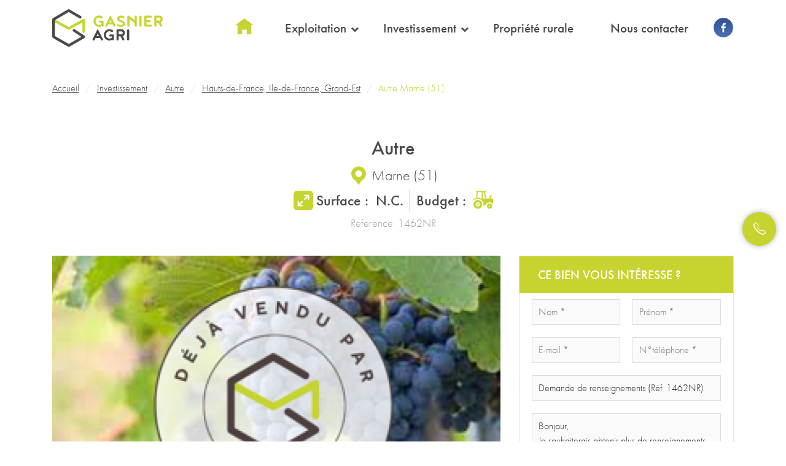

--- FILE ---
content_type: text/html; charset=UTF-8
request_url: https://gasnieragri.com/investissement/autre/hauts-de-france-ile-de-france-grand-est/autre-marne-51
body_size: 63482
content:
<!DOCTYPE html>
<html lang="fr" dir="ltr" prefix="og: https://ogp.me/ns#">
  <head>
    <meta charset="utf-8" />
<script async src="https://www.googletagmanager.com/gtag/js?id=G-JG0GTF9XBG"></script>
<script>window.dataLayer = window.dataLayer || [];function gtag(){dataLayer.push(arguments)};gtag("js", new Date());gtag("set", "developer_id.dMDhkMT", true);gtag("config", "G-JG0GTF9XBG", {"groups":"default","page_placeholder":"PLACEHOLDER_page_location"});</script>
<link rel="canonical" href="https://gasnieragri.com/investissement/autre/hauts-de-france-ile-de-france-grand-est/autre-marne-51" />
<meta http-equiv="content-language" content="fr-FR" />
<meta name="description" content="VENDU PAR L&#039;AGENCE Le Champagne est une appellation exceptionnelle mais aussi une marque connue et reconnue dans le monde entier. 0 ha 12 a 42 ca de vigne sur la commune de Festigny (51700) et 0 ha 60 a 66 ca sur la commune de Mareuil-le-Port (51700). avec le cépage de renommé « MEUNIER N»." />
<meta property="og:site_name" content="Gasnier Agri" />
<meta property="og:type" content="website" />
<meta property="og:url" content="https://gasnieragri.com/investissement/autre/hauts-de-france-ile-de-france-grand-est/autre-marne-51" />
<meta property="og:title" content="Autre Marne (51)" />
<meta property="og:description" content="VENDU PAR L&#039;AGENCE Le Champagne est une appellation exceptionnelle mais aussi une marque connue et reconnue dans le monde entier. 0 ha 12 a 42 ca de vigne sur la commune de Festigny (51700) et 0 ha 60 a 66 ca sur la commune de Mareuil-le-Port (51700). avec le cépage de renommé « MEUNIER N»." />
<meta property="og:locale" content="fr_FR" />
<meta name="Generator" content="Drupal 9 (https://www.drupal.org)" />
<meta name="MobileOptimized" content="width" />
<meta name="HandheldFriendly" content="true" />
<meta name="viewport" content="width=device-width, initial-scale=1.0" />
<link rel="shortcut icon" href="/sites/gasnieragri.com/files/favicon.ico" type="image/vnd.microsoft.icon" />
<link rel="revision" href="https://gasnieragri.com/investissement/autre/hauts-de-france-ile-de-france-grand-est/autre-marne-51" />
<script src="/sites/gasnieragri.com/files/google_tag/default_workspace/google_tag.script.js?t8owft" defer></script>

    <title>Autre Marne (51) | Gasnier Agri</title>
    <link rel="stylesheet" media="all" href="/core/modules/system/css/components/ajax-progress.module.css?t8owft" />
<link rel="stylesheet" media="all" href="/core/modules/system/css/components/align.module.css?t8owft" />
<link rel="stylesheet" media="all" href="/core/modules/system/css/components/autocomplete-loading.module.css?t8owft" />
<link rel="stylesheet" media="all" href="/core/modules/system/css/components/fieldgroup.module.css?t8owft" />
<link rel="stylesheet" media="all" href="/core/modules/system/css/components/container-inline.module.css?t8owft" />
<link rel="stylesheet" media="all" href="/core/modules/system/css/components/clearfix.module.css?t8owft" />
<link rel="stylesheet" media="all" href="/core/modules/system/css/components/details.module.css?t8owft" />
<link rel="stylesheet" media="all" href="/core/modules/system/css/components/hidden.module.css?t8owft" />
<link rel="stylesheet" media="all" href="/core/modules/system/css/components/item-list.module.css?t8owft" />
<link rel="stylesheet" media="all" href="/core/modules/system/css/components/js.module.css?t8owft" />
<link rel="stylesheet" media="all" href="/core/modules/system/css/components/nowrap.module.css?t8owft" />
<link rel="stylesheet" media="all" href="/core/modules/system/css/components/position-container.module.css?t8owft" />
<link rel="stylesheet" media="all" href="/core/modules/system/css/components/progress.module.css?t8owft" />
<link rel="stylesheet" media="all" href="/core/modules/system/css/components/reset-appearance.module.css?t8owft" />
<link rel="stylesheet" media="all" href="/core/modules/system/css/components/resize.module.css?t8owft" />
<link rel="stylesheet" media="all" href="/core/modules/system/css/components/sticky-header.module.css?t8owft" />
<link rel="stylesheet" media="all" href="/core/modules/system/css/components/system-status-counter.css?t8owft" />
<link rel="stylesheet" media="all" href="/core/modules/system/css/components/system-status-report-counters.css?t8owft" />
<link rel="stylesheet" media="all" href="/core/modules/system/css/components/system-status-report-general-info.css?t8owft" />
<link rel="stylesheet" media="all" href="/core/modules/system/css/components/tabledrag.module.css?t8owft" />
<link rel="stylesheet" media="all" href="/core/modules/system/css/components/tablesort.module.css?t8owft" />
<link rel="stylesheet" media="all" href="/core/modules/system/css/components/tree-child.module.css?t8owft" />
<link rel="stylesheet" media="all" href="/core/modules/views/css/views.module.css?t8owft" />
<link rel="stylesheet" media="all" href="/modules/contrib/webform/css/webform.form.css?t8owft" />
<link rel="stylesheet" media="all" href="/modules/contrib/webform/css/webform.element.details.toggle.css?t8owft" />
<link rel="stylesheet" media="all" href="/modules/contrib/webform/css/webform.element.message.css?t8owft" />
<link rel="stylesheet" media="all" href="/libraries/jquery.select2/dist/css/select2.min.css?t8owft" />
<link rel="stylesheet" media="all" href="/modules/contrib/webform/css/webform.element.select2.css?t8owft" />
<link rel="stylesheet" media="all" href="/modules/contrib/eu_cookie_compliance/css/eu_cookie_compliance.bare.css?t8owft" />
<link rel="stylesheet" media="all" href="/modules/contrib/acreat_search/css/dist/acreat_search.99c21d8d54d4ec5d2744.css?t8owft" />
<link rel="stylesheet" media="all" href="/modules/contrib/acreat_cookies/css/dist/acreat_cookies_style.c09032a40aef035e6ff5.css?t8owft" />
<link rel="stylesheet" media="all" href="/sites/gasnieragri.com/modules/custom/search_map_display/assets/dist/css/search-display-menu.css?t8owft" />
<link rel="stylesheet" media="all" href="/sites/gasnieragri.com/modules/custom/geolocation_map_select/assets/dist/css/geolocation_map_select.css?t8owft" />
<link rel="stylesheet" media="all" href="/sites/gasnieragri.com/modules/custom/extend_acreat_searchsaver/assets/dist/css/extend-acreat-searchsaver.css?t8owft" />
<link rel="stylesheet" media="all" href="/modules/contrib/acreat_leaflet/styles/css/acreat-leaflet.css?t8owft" />
<link rel="stylesheet" media="all" href="/sites/gasnieragri.com/modules/custom/realestate_map/assets/dist/css/realestate_map.css?t8owft" />
<link rel="stylesheet" media="all" href="/modules/contrib/acreat_realestate/css/dist/acreat_realestate.ca01fea9ffcda44666f4.css?t8owft" />
<link rel="stylesheet" media="all" href="/modules/contrib/acreat_realestate/css/dist/acreat_realestate_admin.628db93b1e1cd153634e.css?t8owft" />
<link rel="stylesheet" media="all" href="/modules/contrib/acreat_searchsaver/styles/css/adminimal-admin-toolbar.css?t8owft" />
<link rel="stylesheet" media="all" href="/modules/contrib/acreat_searchsaver/styles/css/gin-toolbar.css?t8owft" />
<link rel="stylesheet" media="all" href="/sites/gasnieragri.com/modules/custom/realestate_flag/assets/dist/css/flag-bookmark.css?t8owft" />
<link rel="stylesheet" media="all" href="/modules/contrib/flag/css/flag-link.css?t8owft" />
<link rel="stylesheet" media="all" href="/sites/gasnieragri.com/themes/custom/acreat/dist/css/acreat.css?t8owft" />
<link rel="stylesheet" media="all" href="/sites/gasnieragri.com/files/color/acreat-52981537/acreat-theme.css?t8owft" />

    
  </head>
  <body>
        <a href="#main-content" class="visually-hidden focusable">
      Aller au contenu principal
    </a>
    <noscript><iframe src="https://www.googletagmanager.com/ns.html?id=GTM-W6G88ZVB" height="0" width="0" style="display:none;visibility:hidden"></iframe></noscript>
      <div class="dialog-off-canvas-main-canvas" data-off-canvas-main-canvas>
    <div id="rooftop">

  <header id="page-header" class="page-header">
    
  <div class="region region--header-top w-100 bg-white">
    <div class="container d-flex align-items-center justify-content-between py-3">
            <a href="/index.php/" rel="home" class="site-branding__logo navbar-brand">
      <img src="/sites/gasnieragri.com/files/logo-gasnier-agri.svg" alt="Gasnier Agri" title="Gasnier Agri" class="branding__logo" />
    </a>
  
<div id="block-main-menu" class="block block--system-menu-block block--system-menu-block--main block--main-menu">
  <div class="d-none d-lg-flex">

    
  


  
            <ul class="nav justify-content-end align-content-center">
                          <li class="nav-item text-center">
        <a href="/index.php/" class="accueil text-body-color text-decoration-none d-block position-relative" data-drupal-link-system-path="&lt;front&gt;">Accueil</a>
              </li>
                      <li class="nav-item text-center expanded">
        <a href="/index.php/exploitation" class="text-body-color text-decoration-none d-block position-relative" data-drupal-link-system-path="exploitation">Exploitation</a>
                    


  
            <ul class="menu--sub">
                          <li class="nav-item text-center">
        <a href="/index.php/exploitation/exploitation-cultures" class="text-body-color text-decoration-none d-block position-relative" data-drupal-link-system-path="exploitation/exploitation-cultures">Culture</a>
              </li>
                      <li class="nav-item text-center">
        <a href="/index.php/exploitation/exploitation-laitiere--exploitation-bovine--exploitation-ovinecaprine--exploitation-porcine--exploitation-avicole--exploitation-cunicole" class="text-body-color text-decoration-none d-block position-relative" data-drupal-link-system-path="exploitation/exploitation-laitiere--exploitation-bovine--exploitation-ovinecaprine--exploitation-porcine--exploitation-avicole--exploitation-cunicole">Élevage</a>
              </li>
                      <li class="nav-item text-center">
        <a href="/index.php/vendre" class="text-body-color text-decoration-none d-block position-relative" data-drupal-link-system-path="node/25">Vendre</a>
              </li>
        </ul>
  

              </li>
                      <li class="nav-item text-center expanded">
        <a href="/index.php/investissement" class="text-body-color text-decoration-none d-block position-relative" data-drupal-link-system-path="investissement">Investissement</a>
                    


  
            <ul class="menu--sub">
                          <li class="nav-item text-center">
        <a href="/index.php/investissement" class="text-body-color text-decoration-none d-block position-relative" data-drupal-link-system-path="investissement">Les biens</a>
              </li>
                      <li class="nav-item text-center">
        <a href="/index.php/investir" class="text-body-color text-decoration-none d-block position-relative" data-drupal-link-system-path="node/26">Investir</a>
              </li>
        </ul>
  

              </li>
                      <li class="nav-item text-center">
        <a href="/index.php/propriete-rurale" class="text-body-color text-decoration-none d-block position-relative" data-drupal-link-system-path="propriete-rurale">Propriété rurale</a>
              </li>
                      <li class="nav-item text-center">
        <a href="/index.php/contacter-gasnier-agri" class="text-body-color text-decoration-none d-block position-relative" data-drupal-link-system-path="node/8">Nous contacter</a>
              </li>
        </ul>
  




        <ul class="nav top-social-networks">
              <li class="nav-item">
          <a class="icon icon-facebook fs-8 nav-link nav-link-contrast ms-2 rounded-circle btn-gradient-blue border border-lightest" href="https://www.facebook.com/Gasnier-Agri-453385658395232/" title="https://www.facebook.com/Gasnier-Agri-453385658395232/">
          </a>
        </li>
          </ul>
  </div>


  <nav class="navbar navbar-light d-flex d-lg-none">
    <div class="px-md-6 container-lg position-relative pb-lg-25">

      <button class="navbar-toggler border-0" type="button" data-bs-toggle="offcanvas" data-bs-target="#navbarMainMenu" aria-controls="navbarMainMenu" aria-label="Toggle navigation">
        <span class="navbar-toggler-icon"></span>
      </button>

      <div id="navbarMainMenu" class="navbar-collapse offcanvas offcanvas-end align-items-stretch" data-bs-backdrop="false">
        <div class="offcanvas-header">
          <button type="button" class="btn-close text-reset" data-bs-dismiss="offcanvas" aria-label="Close"></button>
        </div>
        <div id="mobile-menu" class="d-flex flex-column justify-content-between h-100">
          
  


  
            <ul class="nav justify-content-end align-content-center">
                          <li class="nav-item text-center">
        <a href="/index.php/" class="accueil text-body-color text-decoration-none d-block position-relative" data-drupal-link-system-path="&lt;front&gt;">Accueil</a>
              </li>
                      <li class="nav-item text-center expanded">
        <a href="/index.php/exploitation" class="text-body-color text-decoration-none d-block position-relative" data-drupal-link-system-path="exploitation">Exploitation</a>
                    


  
            <ul class="menu--sub">
                          <li class="nav-item text-center">
        <a href="/index.php/exploitation/exploitation-cultures" class="text-body-color text-decoration-none d-block position-relative" data-drupal-link-system-path="exploitation/exploitation-cultures">Culture</a>
              </li>
                      <li class="nav-item text-center">
        <a href="/index.php/exploitation/exploitation-laitiere--exploitation-bovine--exploitation-ovinecaprine--exploitation-porcine--exploitation-avicole--exploitation-cunicole" class="text-body-color text-decoration-none d-block position-relative" data-drupal-link-system-path="exploitation/exploitation-laitiere--exploitation-bovine--exploitation-ovinecaprine--exploitation-porcine--exploitation-avicole--exploitation-cunicole">Élevage</a>
              </li>
                      <li class="nav-item text-center">
        <a href="/index.php/vendre" class="text-body-color text-decoration-none d-block position-relative" data-drupal-link-system-path="node/25">Vendre</a>
              </li>
        </ul>
  

              </li>
                      <li class="nav-item text-center expanded">
        <a href="/index.php/investissement" class="text-body-color text-decoration-none d-block position-relative" data-drupal-link-system-path="investissement">Investissement</a>
                    


  
            <ul class="menu--sub">
                          <li class="nav-item text-center">
        <a href="/index.php/investissement" class="text-body-color text-decoration-none d-block position-relative" data-drupal-link-system-path="investissement">Les biens</a>
              </li>
                      <li class="nav-item text-center">
        <a href="/index.php/investir" class="text-body-color text-decoration-none d-block position-relative" data-drupal-link-system-path="node/26">Investir</a>
              </li>
        </ul>
  

              </li>
                      <li class="nav-item text-center">
        <a href="/index.php/propriete-rurale" class="text-body-color text-decoration-none d-block position-relative" data-drupal-link-system-path="propriete-rurale">Propriété rurale</a>
              </li>
                      <li class="nav-item text-center">
        <a href="/index.php/contacter-gasnier-agri" class="text-body-color text-decoration-none d-block position-relative" data-drupal-link-system-path="node/8">Nous contacter</a>
              </li>
        </ul>
  




          <ul class="nav social-networks align-content-center">
                          <li class="nav-item">
                <a class="icon icon-facebook fs-8 nav-link nav-link-contrast ms-2 rounded-circle btn-gradient-blue border border-lightest" href="https://www.facebook.com/Gasnier-Agri-453385658395232/" title="https://www.facebook.com/Gasnier-Agri-453385658395232/">
                </a>
              </li>
                      </ul>
        </div>
      </div>
    </div>
  </nav>

</div>

    </div>
  </div>

    
    <div class="px-md-6 position-relative">
        <div class="region region--header">
    	

<div id="block-investment-search-form" class="d-none block block--webform-block block--investment-search-form container position-static position-lg-absolute top-lg-38 top-xl-45 start-50 translate-middle-lg px-lg-8 px-xl-6 z-index-2">
  
    
      <form class="webform-submission-form webform-submission-add-form webform-submission-investment-search-form webform-submission-investment-search-add-form webform-submission-investment-search-node-625-form webform-submission-investment-search-node-625-add-form js-webform-details-toggle webform-details-toggle" data-drupal-selector="webform-submission-investment-search-node-625-add-form" action="/investissement/autre/hauts-de-france-ile-de-france-grand-est/autre-marne-51" method="post" id="webform-submission-investment-search-node-625-add-form" accept-charset="UTF-8">
  
  <div class="row bg-body-color-blurry px-2 py-4 js-form-wrapper form-wrapper" data-drupal-selector="edit-row" id="edit-row"><div class="col-12 col-md-6 col-lg-4 px-2 mb-4 js-form-item form-item js-form-type-select form-item-land-surface js-form-item-land-surface form-no-label">
        <select class="js-webform-select2 webform-select2 form-select" data-placeholder="Surface en hectare" data-drupal-selector="edit-land-surface" id="edit-land-surface" name="land_surface"><option value="" selected="selected">- Aucun(e) -</option><option value="0.1">0 à 100 ha</option><option value="100">100 à 200 ha</option><option value="200">Plus de 200 ha</option></select>
        </div>
<div class="col-12 col-md-6 col-lg-4 px-2 mb-4 js-form-item form-item js-form-type-select form-item-field-budget js-form-item-field-budget form-no-label">
        <select class="js-webform-select2 webform-select2 form-select" data-placeholder="Budget" data-drupal-selector="edit-field-budget" multiple="multiple" name="field_budget[]" id="edit-field-budget"><option value="33">de 0 à 600k €</option><option value="34">de 600k € à 1,2M €</option><option value="35">Plus de 1,2M €</option></select>
        </div>
<div class="col-12 col-md-6 col-lg-4 px-2 mb-4 js-form-item form-item js-form-type-select form-item-geolocations js-form-item-geolocations form-no-label">
        <select class="js-webform-select2 webform-select2 form-select" data-placeholder="Localisation" data-drupal-selector="edit-geolocations" id="edit-geolocations" name="geolocations"><option value="" selected="selected">- Aucun(e) -</option><option value="29">Bretagne, Normandie, Pays-de-la-Loire</option><option value="31">Centre Val-de-Loire, Bourgogne Franche-Comté</option><option value="30">Hauts-de-France, Ile-de-France, Grand-Est</option><option value="32">Auvergne Rhône-Alpes, Nouvelle-Aquitaine, Occitanie, Provence-Alpes-Côte-d&#039;Azur, Corse</option></select>
        </div>
<div class="col-12 text-center form-actions webform-actions js-form-wrapper form-wrapper" data-drupal-selector="edit-actions" id="edit-actions"><input class="webform-button--submit btn btn-primary button button--primary js-form-submit form-submit" data-drupal-selector="edit-actions-submit" type="submit" id="edit-actions-submit" name="op" value="Lancer la recherche" />

</div>
</div>
<input autocomplete="off" data-drupal-selector="form-eoqjgpzimp37vqfr-p5idzfoqyefv7319ncygdnlowu" type="hidden" name="form_build_id" value="form-eoQJgPZIMp37vQFr-P5IDzFoQyEFV7319nCygDnLoWU" class="form-control" />
<input data-drupal-selector="edit-webform-submission-investment-search-node-625-add-form" type="hidden" name="form_id" value="webform_submission_investment_search_node_625_add_form" class="form-control" />


  
</form>

  </div>
<div id="block-acreat-breadcrumbs" class="block block--system-breadcrumb-block block--acreat-breadcrumbs">
  
    
      <div class="container">
  <nav role="navigation" aria-labelledby="system-breadcrumb" aria-label="breadcrumb" class="pt-8">
    <h2 id="system-breadcrumb" class="visually-hidden">Fil d'Ariane</h2>
    <ol class="breadcrumb justify-content-start" itemscope itemtype="https://schema.org/BreadcrumbList">
          <li class="breadcrumb-item " itemprop="itemListElement" itemscope itemtype="https://schema.org/ListItem">
                  <a href="/" itemprop="item" title="Accueil" class="text-secondary"><span itemprop="name">Accueil</span></a>
          <meta itemprop="position" content="1" />
              </li>
          <li class="breadcrumb-item " itemprop="itemListElement" itemscope itemtype="https://schema.org/ListItem">
                  <a href="/investissement" itemprop="item" title="Investissement" class="text-secondary"><span itemprop="name">Investissement</span></a>
          <meta itemprop="position" content="2" />
              </li>
          <li class="breadcrumb-item " itemprop="itemListElement" itemscope itemtype="https://schema.org/ListItem">
                  <a href="/investissement/autre" itemprop="item" title="Autre" class="text-secondary"><span itemprop="name">Autre</span></a>
          <meta itemprop="position" content="3" />
              </li>
          <li class="breadcrumb-item " itemprop="itemListElement" itemscope itemtype="https://schema.org/ListItem">
                  <a href="/investissement/autre/hauts-de-france-ile-de-france-grand-est" itemprop="item" title="Hauts-de-France, Ile-de-France, Grand-Est" class="text-secondary"><span itemprop="name">Hauts-de-France, Ile-de-France, Grand-Est</span></a>
          <meta itemprop="position" content="4" />
              </li>
          <li class="breadcrumb-item active" itemprop="itemListElement" itemscope itemtype="https://schema.org/ListItem">
                  <span >Autre Marne (51)</span>
              </li>
        </ol>
  </nav>
</div>

  </div>

  </div>

    </div>
  </header>
  <div class="container">
    
    
      <div class="region region--content">
    <div data-drupal-messages-fallback class="hidden"></div><div id="block-acreat-content" class="block block--system-main-block block--acreat-content">
  
    
      

<article role="article" id="node-625" class="node node--realestate node--full node--realestate--full">
    <div class="row py-3 py-lg-4">
    <div class="col-12">
        <div id="block-realestate-internal-pager-block" class="block block--internal-navigation block--realestate-internal-pager-block">
  
    
      
      

<div class="d-flex align-items-lg-center flex-column flex-sm-row justify-content-sm-between">
  
    <nav class="pager" aria-label="Intra navigation">
    
    <ul class="pager__items js-pager__items text-center list-inline mb-0 mt-2 mt-sm-0 justify-content-between justify-content-sm-start">
    
            </ul>
  </nav>
  </div>

  </div>

    </div>
  </div>
  
          
  <header class="row py-3 py-lg-4 justify-content-center pb-lg-0 pt-lg-0">
      <div class="col-12 text-center">
        
                      <h1 class="node__title node--realestate__title node--full__title node--realestate--full__title fs-3">
                Autre
            </h1>
                  
          <div class="pb-1 fs-5 d-inline-flex justify-content-center align-items-center">
            <i class="icon icon-localisation icon-lg pe-1"></i>   
            <div class="field node__field field--string field--node field--realestate field--field-department field--node--field-department field--realestate--field-department">Marne</div>
      <div class="ms-1 d-inline-flex">(  
            <div class="field node__field field--string field--node field--realestate field--zip-code field--node--zip-code field--realestate--zip-code">51</div>
      )</div>
          </div>
          <div class="d-flex justify-content-center align-items-center pb-1">
            <i class="icon icon-surface icon-lg pe-1"></i>
            <span class="fs-5 fw-normal pe-2">
                  
  <div class="field node__field field--float field--node field--realestate field--land-surface field--node--land-surface field--realestate--land-surface d-inline-flex">
    <div class="field__title node__field__title field--float__title field--node__title field--realestate__title field--land-surface__title field--node--land-surface__title field--realestate--land-surface__title">Surface : &nbsp;</div>
              <div content="0" class="field__item node__field__item field--float__item field--node__item field--realestate__item field--land-surface__item field--node--land-surface__item field--realestate--land-surface__item">N.C.</div>
          </div>

            </span>  
            <div class="border-start border-primary ps-2 fs-5 fw-normal icon-lg">  
  <div class="field node__field field--entity-reference field--node field--realestate field--field-budget field--node--field-budget field--realestate--field-budget d-inline-flex">
    <div class="field__title node__field__title field--entity-reference__title field--node__title field--realestate__title field--field-budget__title field--node--field-budget__title field--realestate--field-budget__title">Budget : &nbsp;</div>
              <div class="field__item node__field__item field--entity-reference__item field--node__item field--realestate__item field--field-budget__item field--node--field-budget__item field--realestate--field-budget__item">        <i class="icon icon-budget d-inline-block align-text-bottom"></i>
  </div>
          </div>
</div>
          </div>
          <div class="text-secondary-active d-inline-flex justify-content-center">
              
  <div class="field node__field field--string field--node field--realestate field--reference field--node--reference field--realestate--reference d-inline-flex">
    <div class="field__title node__field__title field--string__title field--node__title field--realestate__title field--reference__title field--node--reference__title field--realestate--reference__title">Reference  &nbsp;</div>
              <div class="field__item node__field__item field--string__item field--node__item field--realestate__item field--reference__item field--node--reference__item field--realestate--reference__item">1462NR</div>
          </div>

          </div>
      </div>
  </header>

  <div class="row py-3 py-lg-4">
    <div class="col-12 col-xl-8 left-col">
      <div class="row py-3 py-lg-4">
        <div class="col-12 d-flex justify-content-center">
          
<div class="field node__field field--image field--node field--realestate field--photos field--node--photos field--realestate--photos">
    <div id="photos_carousel" class="carousel slide carousel-thumbnail-js" data-bs-ride="carousel">
      <div class="carousel-inner">
                <div class="row">
          <div class="col-12 pb-2 overflow-hidden">
                      <div class="field__item node__field__item field--image__item field--node__item field--realestate__item field--photos__item field--node--photos__item field--realestate--photos__item carousel-item active">  <img src="/sites/gasnieragri.com/files/styles/realestate_full_w100/public/realestate/photos/2026-01/autre-investissement-marne-50785266a_13.jpg?itok=HIMkYJZr" width="810" height="540" loading="lazy" class="w-100 img-fluid realestate_full_w100" />


</div>
                    </div>
        </div>

              <div class="row d-none d-md-flex">
          <div class="col-12 position-relative d-flex align-items-center">
            <div class="col-1">
              <button class="carousel-control-prev position-relative btn btn-primary rounded-circle" type="button" data-bs-target="#photos_carousel" data-bs-slide="prev">
                  <span class="carousel-control-prev-icon" aria-hidden="true"></span>
                  <span class="visually-hidden">Previous</span>
              </button>
            </div>
            <div class="carousel-indicators-wrapper col overflow-hidden">
              <div class="carousel-indicators position-relative d-flex justify-content-start mw-100 p-0 m-0">
                              <div class="col-4 carousel-indicators-item">
                  <button type="button" 
                  class="thumb mx-1 border-0 w-auto h-auto opacity-100 active "
                  data-bs-target="#photos_carousel" data-bs-slide-to="0"  aria-current="true" aria-label="Slide 1">
                      <img src="/sites/gasnieragri.com/files/styles/realestate_full_w100/public/realestate/photos/2026-01/autre-investissement-marne-50785266a_13.jpg?itok=HIMkYJZr" width="810" height="540" loading="lazy" class="w-100 img-fluid realestate_full_w100" />



                  </button>  
                </div>
                            </div>
            </div>
            <div class="col-1 d-flex justify-content-end">
              <button class="carousel-control-next position-relative m-1 btn btn-primary rounded-circle" type="button" data-bs-target="#photos_carousel" data-bs-slide="next">
                <span class="carousel-control-next-icon" aria-hidden="true"></span>
                <span class="visually-hidden">Next</span>
              </button>
            </div>
          </div>
       </div>
     </div>
    </div>
</div>
 
        </div>
      </div>

            <div class="row py-3 py-lg-4">
        <div class="col-12 d-flex justify-content-around flex-wrap">
         
          <div class="flag flag-bookmark js-flag-bookmark-625 action-flag"><a title="Ajouter cette annonce à mes favoris" href="/user/login?destination=/node/625&amp;message=bookmarks&amp;bookmark_id=625&amp;bookmark_type=node" rel="nofollow" class="text-decoration-none btn-icon align-items-center d-flex justify-content-center btn border border-primary btn-outline-primary btn-220 fs-9 px-2 btn-icon-heart"><span class="ps-1">Ajouter aux favoris</span></a></div> 
              
                          <a href="/node-print/625/export" class="btn btn-220 btn-outline-primary d-inline-flex align-items-center justify-content-center mb-2 mb-lg-0 fs-9" target="_blank">
            <i class="icon icon-imprimer fs-5 me-1"></i> Fiche PDF
          </a>
        
                            <a href="#" class="btn btn-220 btn-outline-primary  d-inline-flex align-items-center justify-content-center fs-9 px-2 mb-2 mb-lg-0 
    " target="_blank" data-bs-toggle="modal" data-bs-target="#share-links-modal">
            <i class="icon icon-share fs-5 me-1"></i> Partager l'annonce
          </a>
          <div id="share-links-modal" class="modal fade" tabindex="-1" aria-labelledby="share-links-modal" aria-hidden="true">
            <div class="modal-dialog modal-dialog-centered">
                <div class="modal-content shadow">
                  <div class="modal-header pe-0 pt-0 align-items-start border-bottom ">
                    <div class="modal-title py-4 fs-4 text-uppercase text-center text-primary tk-mrs-eaves-xl-serif d-inline-flex align-items-center"> 
                      <i class="icon icon-share fs-5 me-1"></i> Partager l'annonce
                    </div>
                    <button type="button" class="btn btn-primary rounded-0 btn-close mt-0 me-0" data-bs-dismiss="modal" aria-label="Close"></button>
                  </div>
                  <div class="modal-body py-4 border-bottom ">
                    <div class="row justify-content-center">
                                                                      <a href="https://www.facebook.com/sharer/sharer.php?u=https://gasnieragri.com/investissement/autre/hauts-de-france-ile-de-france-grand-est/autre-marne-51" title="Partager sur" class="btn btn-square d-inline-flex align-items-center justify-content-center icon icon-facebook btn-facebook me-1" target="_blank">
                          <span class="visually-hidden">Partager sur</span>
                        </a>
                                                                      <a href="https://twitter.com/share?url=https://gasnieragri.com/investissement/autre/hauts-de-france-ile-de-france-grand-est/autre-marne-51" title="Partager sur" class="btn btn-square d-inline-flex align-items-center justify-content-center icon icon-twitter btn-twitter me-1" target="_blank">
                          <span class="visually-hidden">Partager sur</span>
                        </a>
                                                                      <a href="https://www.linkedin.com/shareArticle?mini=true&amp;url=https://gasnieragri.com/investissement/autre/hauts-de-france-ile-de-france-grand-est/autre-marne-51" title="Partager sur" class="btn btn-square d-inline-flex align-items-center justify-content-center icon icon-linkedin btn-linkedin me-1" target="_blank">
                          <span class="visually-hidden">Partager sur</span>
                        </a>
                                                                      <a href="mailto:?body=https://gasnieragri.com/investissement/autre/hauts-de-france-ile-de-france-grand-est/autre-marne-51" title="Partager par mail" class="btn btn-square d-inline-flex align-items-center justify-content-center icon icon-mail btn-primary " target="_blank">
                          <span class="visually-hidden">Partager par mail</span>
                        </a>
                                          </div>
                </div>
                                <div class="modal-footer py-4 flex-column align-items-start">   
                    <div class="text-primary">
                      <i class="fs-5 bi bi-link-45deg"></i> <span class="fs-5 text-uppercase tk-mrs-eaves-xl-serif">Lien de la page</span>
                    </div>
                    <div class="form-group--copy mx-0 mt-2 d-flex justify-content-between w-100">
    <input type="text" value="https://gasnieragri.com/investissement/autre/hauts-de-france-ile-de-france-grand-est/autre-marne-51" id="copy" class="form-control form-text me-2" readonly="true">
    <button class="copy btn btn-primary  fs-8" data-input="#copy">Copier</button>
</div>
                </div>
                            </div>
            </div>
          </div>
                </div>
      </div>

        <div class="row py-3 py-lg-4 pb-6 pb-lg-8">
      <div class="col-12 d-flex flex-column flex-md-row justify-content-around fw-normal">
        <div class="mb-1 mb-lg-0 d-flex flex-row flex-md-column align-items-center my-2 my-md-0">
          <i class="icon icon-xl icon-surface"></i>
          <div class="text-uppercase mx-2 mx-md-0">Surface</div>
           <div class="text-primary">  
            <div content="0" class="field node__field field--float field--node field--realestate field--land-surface field--node--land-surface field--realestate--land-surface">N.C.</div>
      </div>
        </div>
        <div class="mb-1 mb-lg-0 d-flex flex-row flex-md-column align-items-center my-2 my-md-0">
          <i class="icon icon-xl icon-localisation"></i>
          <div class="text-uppercase mx-2 mx-md-0">Localisation</div>
          <div class="d-inline-flex justify-content-center align-items-center text-primary">  
            <div class="field node__field field--string field--node field--realestate field--field-department field--node--field-department field--realestate--field-department">Marne</div>
       <div class="ms-1 d-inline-flex">(  
            <div class="field node__field field--string field--node field--realestate field--zip-code field--node--zip-code field--realestate--zip-code">51</div>
      )</div></div>
        </div>
        <div class="mb-1 mb-lg-0 icon-xl d-flex flex-row flex-md-column align-items-center my-2 my-md-0">
            
            <div class="field node__field field--entity-reference field--node field--realestate field--field-budget field--node--field-budget field--realestate--field-budget">        <i class="icon icon-budget d-inline-block align-text-bottom"></i>
  </div>
      
          <div class="text-uppercase mx-2 mx-md-0">Budget</div>
          <div class="text-primary ">de 0 à 600k €</div>
        </div>
      </div>
    </div>

    <ul id="tab-realestate" class="nav nav-tabs nav-fill d-none d-md-flex" role="tablist" >
      <li class="nav-item">
        <a class="nav-tabs-link nav-link text-uppercase" href="#" data-bs-toggle="tab"
        data-bs-target="#tab-realestate-description"
        id="tab-realestate-description-tab">Présentation du bien</a>
      </li>
      <li class="nav-item">
        <a class="nav-tabs-link nav-link text-uppercase active" href="#" data-bs-toggle="tab"
        data-bs-target="#tab-realestate-location"
        id="tab-realestate-location-tab">Localisation du bien</a>
      </li>
    </ul>
    <div id="tabcontent-realestate" class="tab-content mb-6 mb-lg-8">
            <div id="tab-realestate-description" class="tab-pane fade" role="tabpanel" >
        <div class="row py-3 py-lg-4">
          <div class="col-12">
            <div class="pt-4">  
            <div class="field node__field field--text-with-summary field--node field--realestate field--body field--node--body field--realestate--body"><p>VENDU PAR L&#039;AGENCE<br />
 Le Champagne est une appellation exceptionnelle mais aussi une marque connue et reconnue dans le monde entier.<br />
0 ha 12 a 42 ca de vigne sur la commune de Festigny (51700) et 0 ha 60 a 66 ca sur la commune de Mareuil-le-Port (51700).  avec le cépage de renommé « MEUNIER N».</p>
</div>
      </div>
          </div>
        </div>

                <div class="row py-3 py-lg-4">
          <div class="col-12">
            <h2 class="fs-4">Informations complémentaires</h2>
              <ul class="unordered-list pt-4 pb-6 m-0">
                                  
                    <li>
                                            
  <div class="field node__field field--entity-reference field--node field--realestate field--property-type field--node--property-type field--realestate--property-type d-inline-flex">
    <div class="field__title node__field__title field--entity-reference__title field--node__title field--realestate__title field--property-type__title field--node--property-type__title field--realestate--property-type__title">Type de bien : &nbsp;</div>
          <div class="field node__field field--entity-reference field--node field--realestate field--property-type field--node--property-type field--realestate--property-type d-inline-flex">
              <div class="field__item node__field__item field--entity-reference__item field--node__item field--realestate__item field--property-type__item field--node--property-type__item field--realestate--property-type__item">Autre</div>
              </div>
      </div>
 
                                      </li>
                                  
                    <li>
                                          <span class="d-inline-flex justify-content-center align-items-center">Secteur :   
            <div class="field node__field field--string field--node field--realestate field--field-department field--node--field-department field--realestate--field-department">Marne</div>
       <span class="ms-1 d-inline-flex">(  
            <div class="field node__field field--string field--node field--realestate field--zip-code field--node--zip-code field--realestate--zip-code">51</div>
      )</span></span>
                                      </li>
                                  
                    <li>
                                            
  <div class="field node__field field--float field--node field--realestate field--land-surface field--node--land-surface field--realestate--land-surface d-inline-flex">
    <div class="field__title node__field__title field--float__title field--node__title field--realestate__title field--land-surface__title field--node--land-surface__title field--realestate--land-surface__title">Surface terrain : &nbsp;</div>
              <div content="0" class="field__item node__field__item field--float__item field--node__item field--realestate__item field--land-surface__item field--node--land-surface__item field--realestate--land-surface__item">N.C.</div>
          </div>

                                      </li>
                                  
                    <li>
                                          <span class="fw-normal">  
  <div class="field node__field field--string field--node field--realestate field--reference field--node--reference field--realestate--reference d-inline-flex">
    <div class="field__title node__field__title field--string__title field--node__title field--realestate__title field--reference__title field--node--reference__title field--realestate--reference__title">Référence :  &nbsp;</div>
              <div class="field__item node__field__item field--string__item field--node__item field--realestate__item field--reference__item field--node--reference__item field--realestate--reference__item">1462NR</div>
          </div>
</span>
                                      </li>
                                  
                    <li>
                                            
  <div class="field node__field field--float field--node field--realestate field--price field--node--price field--realestate--price d-inline-flex">
    <div class="field__title node__field__title field--float__title field--node__title field--realestate__title field--price__title field--node--price__title field--realestate--price__title">Prix hors honoraires : &nbsp;</div>
              <div content="0" class="field__item node__field__item field--float__item field--node__item field--realestate__item field--price__item field--node--price__item field--realestate--price__item">N.C.</div>
          </div>
 
                                      </li>
                                  
                    <li>
                                            
  <div class="field node__field field--float field--node field--realestate field--percent-fees field--node--percent-fees field--realestate--percent-fees d-inline-flex">
    <div class="field__title node__field__title field--float__title field--node__title field--realestate__title field--percent-fees__title field--node--percent-fees__title field--realestate--percent-fees__title">Pourcentage honoraires : &nbsp;</div>
              <div content="0" class="field__item node__field__item field--float__item field--node__item field--realestate__item field--percent-fees__item field--node--percent-fees__item field--realestate--percent-fees__item">N.C.</div>
          </div>
 
                                      </li>
                                  
                    <li>
                                            
  <div class="field node__field field--list-string field--node field--realestate field--payable-fees field--node--payable-fees field--realestate--payable-fees d-inline-flex">
    <div class="field__title node__field__title field--list-string__title field--node__title field--realestate__title field--payable-fees__title field--node--payable-fees__title field--realestate--payable-fees__title">Honoraires à la charge de : &nbsp;</div>
              <div class="field__item node__field__item field--list-string__item field--node__item field--realestate__item field--payable-fees__item field--node--payable-fees__item field--realestate--payable-fees__item">Autre</div>
          </div>
 
                                      </li>
                                  
                    <li>
                                          Barème honoraires :<br/>
                      <a href="  
        /sites/gasnieragri.com/files/mediafiles/Bar%C3%A8me_GA_01-01-23.pdf

" class="btn btn-primary">Consulter</a>
                                      </li>
                            </ul>
                      </div>
        </div>

                        <div class="row py-3 py-lg-4">
          <div class="col-12">
            <h2 class="fs-4 mb-6">Dépenses énergétiques</h2>
            <div id="block-dynamicepdggdimage" class="block block--realestate-energy block--dynamicepdggdimage">
  
    
      
<div  class="row center-block mx-auto text-center">
      <div class="col-12 col-xs-12 col-md-6">
  <div id="epd-container-625"><?xml version="1.0" encoding="utf-8"?>
<svg version="1.1" xmlns="http://www.w3.org/2000/svg" xmlns:xlink="http://www.w3.org/1999/xlink" x="0px" y="0px" viewBox="0 0 310 310" xml:space="preserve" class="epd">
<g class="energy-item--grayscale">
	<g>
  <rect x="0" y="0" class="energy-item__background energy-item--white energy-item--border energy-item--border-light" width="310" height="310"/>
</g>
  <g >
<polygon class="energy-item--dark-green energy-item--border" points="120.4,45.9 69.6,45.9 69.6,70.1 120.4,70.1 130.1,57.6"/>
<text transform="matrix(1 0 0 1 76.5 65)" class="energy-item__text energy-item--white energy-item__text--large energy-item--border">A</text>
</g>
  <g >
<polygon class="energy-item--medium-green energy-item--border" points="141.4,75.2 69.6,75.2 69.6,99.4 141.4,99.4 151.1,86.9"/>
<text transform="matrix(1 0 0 1 76.5 94)" class="energy-item__text energy-item--white energy-item__text--large energy-item--border">B</text>
</g>
  <g >
<polygon class="energy-item--light-green energy-item--border" points="160.8,104.1 69.6,104.1 69.6,128.3 160.8,128.3 170.5,115.8"/>
<text transform="matrix(1 0 0 1 76.5 123)" class="energy-item__text energy-item--white energy-item__text--large energy-item--border">C</text>
</g>
  <g >
<polygon class="energy-item--yellow energy-item--border" points="181,134.1 69.6,134.1 69.6,158.4 181,158.4 190.7,145.8"/>
<text transform="matrix(1 0 0 1 76.5 153)" class="energy-item__text energy-item--white energy-item__text--large energy-item--border">D</text>
</g>
  <g >
<polygon class="energy-item--light-orange energy-item--border" points="205,163.9 69.5,163.9 69.5,188.1 205,188.1 214.7,175.6"/>
<text transform="matrix(1 0 0 1 76.5 183)" class="energy-item__text energy-item--white energy-item__text--large energy-item--border">E</text>
</g>
  <g >
<polygon class="energy-item--dark-orange energy-item--border" points="219.9,193.9 69.6,193.9 69.6,218.1 219.9,218.1 229.6,205.6"/>
<text transform="matrix(1 0 0 1 76.5 213)" class="energy-item__text energy-item--white energy-item__text--large energy-item--border">F</text>
</g>
  <g >
<polygon class="energy-item--red energy-item--border" points="235.1,223 69.6,223 69.6,247.2 235.1,247.2 244.8,234.7"/>
<text transform="matrix(1 0 0 1 76.5 243)" class="energy-item__text energy-item--white energy-item__text--large energy-item--border">G</text>
</g>
  <g>
    <text transform="matrix(1 0 0 1 70 40)" class="energy-item__text energy-item--dark-green energy-item__text--small">logement très performant</text>
</g>
  <g>
  <text transform="matrix(1 0 0 1 70 260)" class="energy-item__text energy-item--red energy-item__text--small">
    <tspan x="0" y="0">logement extrêmement</tspan>    <tspan x="0" y="12">peu performant</tspan>  </text>
  
</g>
	<g>
		<rect class="energy-item__background energy-item__background--overlay energy-item--white energy-item--border energy-item--border-black" x="35" y="135" rx="10" ry="10" width="240" height="60" />
		<text transform="matrix(1 0 0 1 67.0791 170)" class="energy-item__text energy-item--black energy-item__text--medium">Non requis</text>
	</g>
</g>
</svg>
</div>
<script id="epd-data-625" type="application/json">
{
  "type": "epd",
  "letter": "nr",
  "value": "",
  "date": "0",
  "ggd": "",
  "options": {
    "border_letter": "1",
    "border_line": "1"
  }
}
</script>
<script>
  var data = JSON.parse(document.getElementById("epd-data-625").innerHTML);
  document.getElementById("epd-container-625").setAttribute("data-energy", JSON.stringify(data));
</script>
</div>
        <div class="col-12 col-xs-12 col-md-6 mt-5 mt-md-0">
  <div id="ggd-container-625"><?xml version="1.0" encoding="utf-8"?>
<svg version="1.1" xmlns="http://www.w3.org/2000/svg" xmlns:xlink="http://www.w3.org/1999/xlink" x="0px" y="0px" viewBox="0 0 310 310" xml:space="preserve" class="ggd">
<g class="energy-item--grayscale">
	<g>
  <rect x="0" y="0" class="energy-item__background energy-item--white energy-item--border energy-item--border-light" width="310" height="310"/>
</g>
  <g >
  <path class="energy-item--light-blue energy-item--border" d="M118.4,53.9c-11.4,0-50.9,0-50.9,0v24.2c0,0,39.3,0,50.9,0C135,78.1,134,53.9,118.4,53.9z"/>
<text transform="matrix(1 0 0 1 74.5 73)" class="energy-item__text energy-item--white energy-item__text--large energy-item--border">A</text>
</g>
  <g >
  <path class="energy-item--medium-blue energy-item--border" d="M136.3,82.9c-11.4,0-68.5,0-68.5,0v24.2c0,0,57,0,68.5,0C152.7,107.1,151.7,82.9,136.3,82.9z"/>
<text transform="matrix(1 0 0 1 74.5 102)" class="energy-item__text energy-item--white energy-item__text--large energy-item--border">B</text>
</g>
  <g >
  <path class="energy-item--dark-blue energy-item--border" d="M152.6,111.9c-14.6,0-85,0-85,0v24.2c0,0,70.3,0,85,0C173.8,136.1,172.5,111.9,152.6,111.9z"/>
<text transform="matrix(1 0 0 1 74.5 131)" class="energy-item__text energy-item--white energy-item__text--large energy-item--border">C</text>
</g>
  <g >
  <path class="energy-item--light-purple energy-item--border" d="M172.6,140.9c-14.6,0-105,0-105,0v24.2c0,0,90.3,0,105,0C193.8,165.1,192.5,140.9,172.6,140.9z"/>
<text transform="matrix(1 0 0 1 74.5 160)" class="energy-item__text energy-item--white energy-item__text--large energy-item--border">D</text>
</g>
  <g  class="row center-block mx-auto text-center energy-item__container energy-item__container__e">
  <path class="energy-item--medium-purple energy-item--border energy-item--border-black" d="M190.6,170.9c-14.6,0-123,0-123,0v24.2c0,0,108.3,0,123,0C211.8,195.1,210.5,170.9,190.6,170.9z"/>
<text transform="matrix(1 0 0 1 74.5 190)" class="energy-item__text energy-item--white energy-item__text--large energy-item--border energy-item--border-black">E</text>
</g>
  <g >
  <path class="energy-item--dark-purple energy-item--border" d="M207.6,201.9c-14.6,0-140,0-140,0v24.2c0,0,125.3,0,140,0C228.8,226.1,227.5,201.9,207.6,201.9z"/>
<text transform="matrix(1 0 0 1 74.5 221)" class="energy-item__text energy-item--white energy-item__text--large energy-item--border">F</text>
</g>
  <g >
  <path class="energy-item--navy-blue energy-item--border" d="M227.6,230.9c-14.6,0-160,0-160,0v24.2c0,0,145.3,0,160,0C248.8,255.1,247.5,230.9,227.6,230.9z"/>
<text transform="matrix(1 0 0 1 74.5 250)" class="energy-item__text energy-item--white energy-item__text--large energy-item--border">G</text>
</g>
  <g>
  <text transform="matrix(1 0 0 1 67.5 269)" class="energy-item__text energy-item--navy-blue energy-item__text--small">
            <tspan x="0" y="0">emissions de CO₂ très importantes</tspan>
      </text>
</g>
  <g>
  <text transform="matrix(1 0 0 1 67.5 46)" class="energy-item__text energy-item--light-blue energy-item__text--small">
            <tspan x="0" y="0">peu d'émission de CO₂</tspan>
      </text>
</g>
  <g>
  <rect class="energy-item__background energy-item__background--overlay energy-item--white energy-item--border energy-item--border-black" x="35" y="135" rx="10" ry="10" width="240" height="60" />
  <text transform="matrix(1 0 0 1 67.0791 170)" class="energy-item__text energy-item--black energy-item__text--medium">Non requis</text>
</g>
</g>
</svg>
</div>
<script id="ggd-data-625" type="application/json">
{
  "type": "ggd",
  "letter": "nr",
  "value": "",
  "date": "0",
  "options": {
    "border_letter": "1",
    "border_line": "1"
  }
}
</script>
<script>
  var data = JSON.parse(document.getElementById("ggd-data-625").innerHTML);
  document.getElementById("ggd-container-625").setAttribute("data-energy", JSON.stringify(data));
</script>
</div>
  </div>

  </div>

          </div>
        </div>
              </div>         <div id="tab-realestate-location" class="tab-pane fade active show" role="tabpanel" >
                  

<div class="leaflet-container__realestate_map border map">
  <div id="realestate_map" class="bg-light d-block"></div>
</div>

                </div>
      </div> 
                
      <div class="field node__field field--entity-reference field--node field--realestate field--agencies field--node--agencies field--realestate--agencies" id="agencies">
              <div class="field__item node__field__item field--entity-reference__item field--node__item field--realestate__item field--agencies__item field--node--agencies__item field--realestate--agencies__item"><div id="term-1" class="term term--agency term--footer term--agency--footer border border-primary d-flex justify-content-center align-items-center flex-column p-5 lh-1">
   <div class="fs-3 fw-normal text-uppercase">
    Bien proposé par
   </div>
   <div class="mb-3 text-primary fs-4 fw-normal text-uppercase">
                  <div class="field taxonomy_term__field field--string field--taxonomy-term field--agency field--name field--taxonomy-term--name field--agency--name">Gasnier Agri</div>
      
  </div>
  <div class="d-inline-flex mb-3">
      <div class="me-1">
                      <div class="field taxonomy_term__field field--string-long field--taxonomy-term field--agency field--address field--taxonomy-term--address field--agency--address">88, rue Saint Hélier</div>
      
      </div>
      <span>-</span>
      <div class="mx-1">
                      <div class="field taxonomy_term__field field--string field--taxonomy-term field--agency field--zip-code field--taxonomy-term--zip-code field--agency--zip-code">35000</div>
      
      </div>
      <div>              <div class="field taxonomy_term__field field--string field--taxonomy-term field--agency field--city field--taxonomy-term--city field--agency--city">Rennes</div>
      </div>
  </div>
  <div class="fs-5 fw-normal">
                  <div class="field taxonomy_term__field field--string field--taxonomy-term field--agency field--phone field--taxonomy-term--phone field--agency--phone">02 99 05 31 20</div>
      
  </div>
</div>
</div>
          </div>
  
          </div>     <div class="col-12 col-xl-4 right-col py-4">
             <div id="block-contact-webform" class="block block--webform-block block--contact-webform">
  
    
      <form class="webform-submission-form webform-submission-add-form webform-submission-contact-form webform-submission-contact-add-form webform-submission-contact-node-625-form webform-submission-contact-node-625-add-form js-webform-details-toggle webform-details-toggle" data-drupal-selector="webform-submission-contact-node-625-add-form" action="/investissement/autre/hauts-de-france-ile-de-france-grand-est/autre-marne-51" method="post" id="webform-submission-contact-node-625-add-form" accept-charset="UTF-8">
  
  <div class="row align-items-center border mx-0 pb-4 js-form-wrapper form-wrapper" data-drupal-selector="edit-field-row" id="edit-field-row"><div class="col-12 text-uppercase bg-primary text-primary-contrast pt-2 px-6 pt-4 pb-2 js-form-item form-item js-form-type-webform-markup form-item-title js-form-item-title form-no-label" id="edit-title">
        <h2 class="fs-6">Ce bien vous intéresse ?</h2>
        </div>
<div class="col-12 col-sm-6 ps-sm-4 pe-sm-2 js-form-item form-item js-form-type-textfield form-item-nom js-form-item-nom form-no-label">
        <input class="form-control my-2 form-text required" data-drupal-selector="edit-nom" type="text" id="edit-nom" name="nom" value="" size="60" maxlength="255" placeholder="Nom *" required="required" aria-required="true" />

        </div>
<div class="col-12 col-sm-6 ps-sm-2 pe-sm-4 js-form-item form-item js-form-type-textfield form-item-prenom js-form-item-prenom form-no-label">
        <input class="form-control my-2 form-text required" data-drupal-selector="edit-prenom" type="text" id="edit-prenom" name="prenom" value="" size="60" maxlength="255" placeholder="Prénom *" required="required" aria-required="true" />

        </div>
<div class="col-12 col-sm-6 ps-sm-4 pe-sm-2 js-form-item form-item js-form-type-email form-item-adresse-e-mail js-form-item-adresse-e-mail form-no-label">
        <input class="form-control my-2 form-email required" data-drupal-selector="edit-adresse-e-mail" type="email" id="edit-adresse-e-mail" name="adresse_e_mail" value="" size="60" maxlength="254" placeholder="E-mail *" required="required" aria-required="true" />

        </div>
<div class="col-12 col-sm-6 ps-sm-2 pe-sm-4 js-form-item form-item js-form-type-textfield form-item-numero-de-telephone js-form-item-numero-de-telephone form-no-label">
        <input class="form-control my-2 form-text required" data-drupal-selector="edit-numero-de-telephone" type="text" id="edit-numero-de-telephone" name="numero_de_telephone" value="" size="60" maxlength="255" placeholder="N°téléphone *" required="required" aria-required="true" />

        </div>
<div class="col-12 px-sm-4 js-form-item form-item js-form-type-textfield form-item-objet js-form-item-objet form-no-label">
        <input class="form-control my-2 form-text required" data-drupal-selector="edit-objet" type="text" id="edit-objet" name="objet" value="Demande de renseignements (Réf. 1462NR)" size="60" maxlength="255" placeholder="Objet *" required="required" aria-required="true" />

        </div>
<div class="col-12 px-sm-4 js-form-item form-item js-form-type-textarea form-item-message js-form-item-message form-no-label">
        <div>
  <textarea class="form-control mt-2 mb-1 form-textarea required" data-drupal-selector="edit-message" id="edit-message" name="message" rows="5" cols="60" placeholder="Message *" required="required" aria-required="true">Bonjour,
Je souhaiterais obtenir plus de renseignements sur ce bien Autre Marne (51) vu sur votre site (Réf. 1462NR).
Pouvez-vous me contactez ?

https://gasnieragri.com/investissement/autre/hauts-de-france-ile-de-france-grand-est/autre-marne-51</textarea>
</div>

        </div>
<div class="fs-10 js-form-item form-item js-form-type-webform-markup form-item-info-message js-form-item-info-message form-no-label" id="edit-info-message">
        <span class="text-primary">*</span>champs obligatoires
        </div>
<div class="col-12 mt-2 js-form-item form-item js-form-type-checkbox form-item-consentement-au-traitement-des-donnees js-form-item-consentement-au-traitement-des-donnees">
        <input class="form-check-input form-checkbox required" data-drupal-selector="edit-consentement-au-traitement-des-donnees" aria-describedby="edit-consentement-au-traitement-des-donnees--description" type="checkbox" id="edit-consentement-au-traitement-des-donnees" name="consentement_au_traitement_des_donnees" value="1" required="required" aria-required="true" />

        <label class="fs-8 option js-form-required form-required" for="edit-consentement-au-traitement-des-donnees">J'accepte l'utilisation de mes données*</label>
          <div class="description">
      <div id="edit-consentement-au-traitement-des-donnees--description" class="webform-element-description"><p class="fs-10 text-secondary-actve">En soumettant ce formulaire, j&#39;ai bien pris connaissance que les informations saisies seront exploit&eacute;es dans le cadre de la gestion de ma demande. <a class="text-primary" href="/mentions-legales#rgpd" target="_blank"><u>Voir les mentions l&eacute;gales</u></a></p></div>

    </div>
  </div>
<div class="col-12 text-center form-actions webform-actions js-form-wrapper form-wrapper" data-drupal-selector="edit-actions" id="edit-actions--3"><input class="webform-button--submit btn btn-primary button button--primary js-form-submit form-submit" data-drupal-selector="edit-actions-submit-2" type="submit" id="edit-actions-submit--2" name="op" value="Envoyer votre demande" />

</div>
<div class="col-12 text-center mt-4 js-form-item form-item js-form-type-webform-markup form-item-agency-btn js-form-item-agency-btn form-no-label" id="edit-agency-btn">
        <a href="#agencies" class="btn btn-outline-primary">Coordonnées de l'agence</a>
        </div>
</div>
<input autocomplete="off" data-drupal-selector="form-9rwzacnfq5h0-u4krd00nygcm2y3qppb7s7dm2dmmac" type="hidden" name="form_build_id" value="form-9RWZacNfQ5H0-u4krD00NYGCM2y3Qppb7S7Dm2DMmAc" class="form-control" />
<input data-drupal-selector="edit-webform-submission-contact-node-625-add-form" type="hidden" name="form_id" value="webform_submission_contact_node_625_add_form" class="form-control" />
<div class="website_url-textfield js-form-wrapper form-wrapper" style="display: none !important;"><div class="js-form-item form-item js-form-type-textfield form-item-website-url js-form-item-website-url">
      <label for="edit-website-url">Laisser ce champ vide</label>
        <input autocomplete="off" data-drupal-selector="edit-website-url" type="text" id="edit-website-url" name="website_url" value="" size="20" maxlength="128" class="form-text form-control" />

        </div>
</div>


  
</form>

  </div>

         </div>

  </div>


      <div class="row py-3 py-lg-4">
    <div class="col-12">
        <div id="block-realestate-internal-pager-block" class="block block--internal-navigation block--realestate-internal-pager-block">
  
    
      
      

<div class="d-flex align-items-lg-center flex-column flex-sm-row justify-content-sm-between">
  
    <nav class="pager" aria-label="Intra navigation">
    
    <ul class="pager__items js-pager__items text-center list-inline mb-0 mt-2 mt-sm-0 justify-content-between justify-content-sm-start">
    
            </ul>
  </nav>
  </div>

  </div>

    </div>
  </div>
  </article>
  </div>
<div class="views-element-container py-6 py-lg-12 block block--views-block block--views-block--real-estate-ads-others" id="block-views-block-real-estate-ads-others">
  
    
      <div block="block-views-block-real-estate-ads-others"><div class="views-view views-view--real-estate-ads views-view--others views-view--real-estate-ads--others js-view-dom-id-62110af984ee368efeafafc4304f9ede4024de11d0938e02f530138eba687fc9">
  
  
  

      <header>
      <div class="text-center">
<h2 class="m-0 text-uppercase">Autres biens</h2>
<div class="text-primary text-uppercase fw-normal fs-4">pouvant vous intéresser</div>
</div>

    </header>
    
  
  
  
  <div id="realestate-carousel" class="carousel slide pt-4 d-none d-lg-block mx-n5"  data-bs-ride="carousel"> 
  <div class="carousel-overlay carousel-overlay-start"></div>
  <div class="carousel-inner px-5">
          
       
        <div class="carousel-item active" id="carousel-item0">
          <div class="row">
                  <div class="col-4 px-4"><article role="article" id="node-829" class="node node--realestate node--teaser node--realestate--teaser card rounded-0 border-0 position-relative bg-transparent">
  <div class="mt-2 position-absolute w-100 d-flex z-index-1
  justify-content-end">
         <div><div class="flag flag-bookmark js-flag-bookmark-829 action-flag"><a title="Ajouter cette annonce à mes favoris" href="/user/login?destination=/node/625&amp;message=bookmarks&amp;bookmark_id=829&amp;bookmark_type=node" rel="nofollow" class="btn p-2 me-2 rounded-circle border border-white btn-outline-bg-transparent-primary btn-icon align-items-center d-flex justify-content-center btn-icon-heart"><span class="d-none">Ajouter aux favoris</span></a></div></div>   </div>
  <div class="position-relative">
	  <img src="/sites/gasnieragri.com/files/styles/realestate_full_w100/public/realestate/photos/2026-01/exploitation-cultures-investissement-aisne-55594478a_13.jpg?itok=-84hYDxn" width="810" height="540" loading="lazy" class="w-100 img-fluid realestate_full_w100" />



</div>
  <div class="card-text border py-3 mt-n8 justify-content-center  bg-white-opacity text-body-color text-center mx-6 z-index-0">
        
                  <h2 class="node__title node--realestate__title node--teaser__title node--realestate--teaser__title card-title fs-6 mb-2 fw-normal text-transform-none">
            <a href="/investissement/exploitation-cultures-terres-agricoles-exploitation-cultures/hauts-de-france-ile-de-france-grand-est/exploitation-cultures-aisne-02" class="stretched-link text-body-color text-decoration-none" rel="bookmark">  
      <div class="field node__field field--entity-reference field--node field--realestate field--property-type field--node--property-type field--realestate--property-type d-inline-flex">
              <div class="field__item node__field__item field--entity-reference__item field--node__item field--realestate__item field--property-type__item field--node--property-type__item field--realestate--property-type__item">Exploitation cultures</div>
              <div class="field__item node__field__item field--entity-reference__item field--node__item field--realestate__item field--property-type__item field--node--property-type__item field--realestate--property-type__item"><span class="mx-1">|</span>Terres agricoles</div>
              <div class="field__item node__field__item field--entity-reference__item field--node__item field--realestate__item field--property-type__item field--node--property-type__item field--realestate--property-type__item"><span class="mx-1">|</span>Exploitation cultures</div>
          </div>
   </a>
          </h2>
                
          <div class="pb-1 fs-8 d-inline-flex justify-content-center align-items-center">
            <i class="icon icon-localisation pe-1"></i> <div class="pe-1">  
            <div class="field node__field field--string field--node field--realestate field--field-department field--node--field-department field--realestate--field-department">Aisne</div>
      </div> (  
            <div class="field node__field field--string field--node field--realestate field--zip-code field--node--zip-code field--realestate--zip-code">02</div>
      )
          </div>
          <div class="d-flex justify-content-center align-items-center pb-1">
            <i class="icon icon-surface pe-1"></i>
            <span class="fs-8 pe-2">
                  
  <div class="field node__field field--float field--node field--realestate field--land-surface field--node--land-surface field--realestate--land-surface d-inline-flex">
    <div class="field__title node__field__title field--float__title field--node__title field--realestate__title field--land-surface__title field--node--land-surface__title field--realestate--land-surface__title">Surface : &nbsp;</div>
              <div content="61" class="field__item node__field__item field--float__item field--node__item field--realestate__item field--land-surface__item field--node--land-surface__item field--realestate--land-surface__item">61ha</div>
          </div>

            </span>  
        
            <div class="border-start border-primary ps-2 fs-8">  
  <div class="field node__field field--entity-reference field--node field--realestate field--field-budget field--node--field-budget field--realestate--field-budget d-inline-flex">
    <div class="field__title node__field__title field--entity-reference__title field--node__title field--realestate__title field--field-budget__title field--node--field-budget__title field--realestate--field-budget__title">Budget : &nbsp;</div>
              <div class="field__item node__field__item field--entity-reference__item field--node__item field--realestate__item field--field-budget__item field--node--field-budget__item field--realestate--field-budget__item">        <i class="icon icon-budget d-inline-block align-text-bottom"></i>
  </div>
          </div>
</div>
          </div>
          <div class="fs-8 text-secondary-active d-inline-flex justify-content-center">
              
  <div class="field node__field field--string field--node field--realestate field--reference field--node--reference field--realestate--reference d-inline-flex">
    <div class="field__title node__field__title field--string__title field--node__title field--realestate__title field--reference__title field--node--reference__title field--realestate--reference__title">Reference  &nbsp;</div>
              <div class="field__item node__field__item field--string__item field--node__item field--realestate__item field--reference__item field--node--reference__item field--realestate--reference__item">1840JL</div>
          </div>

          </div>
    </div>
</article>
</div>
        
          
                  <div class="col-4 px-4"><article role="article" id="node-829" class="node node--realestate node--teaser node--realestate--teaser card rounded-0 border-0 position-relative bg-transparent">
  <div class="mt-2 position-absolute w-100 d-flex z-index-1
  justify-content-end">
         <div><div class="flag flag-bookmark js-flag-bookmark-829 action-flag"><a title="Ajouter cette annonce à mes favoris" href="/user/login?destination=/node/625&amp;message=bookmarks&amp;bookmark_id=829&amp;bookmark_type=node" rel="nofollow" class="btn p-2 me-2 rounded-circle border border-white btn-outline-bg-transparent-primary btn-icon align-items-center d-flex justify-content-center btn-icon-heart"><span class="d-none">Ajouter aux favoris</span></a></div></div>   </div>
  <div class="position-relative">
	  <img src="/sites/gasnieragri.com/files/styles/realestate_full_w100/public/realestate/photos/2026-01/exploitation-cultures-investissement-aisne-55594478a_13.jpg?itok=-84hYDxn" width="810" height="540" loading="lazy" class="w-100 img-fluid realestate_full_w100" />



</div>
  <div class="card-text border py-3 mt-n8 justify-content-center  bg-white-opacity text-body-color text-center mx-6 z-index-0">
        
                  <h2 class="node__title node--realestate__title node--teaser__title node--realestate--teaser__title card-title fs-6 mb-2 fw-normal text-transform-none">
            <a href="/investissement/exploitation-cultures-terres-agricoles-exploitation-cultures/hauts-de-france-ile-de-france-grand-est/exploitation-cultures-aisne-02" class="stretched-link text-body-color text-decoration-none" rel="bookmark">  
      <div class="field node__field field--entity-reference field--node field--realestate field--property-type field--node--property-type field--realestate--property-type d-inline-flex">
              <div class="field__item node__field__item field--entity-reference__item field--node__item field--realestate__item field--property-type__item field--node--property-type__item field--realestate--property-type__item">Exploitation cultures</div>
              <div class="field__item node__field__item field--entity-reference__item field--node__item field--realestate__item field--property-type__item field--node--property-type__item field--realestate--property-type__item"><span class="mx-1">|</span>Terres agricoles</div>
              <div class="field__item node__field__item field--entity-reference__item field--node__item field--realestate__item field--property-type__item field--node--property-type__item field--realestate--property-type__item"><span class="mx-1">|</span>Exploitation cultures</div>
          </div>
   </a>
          </h2>
                
          <div class="pb-1 fs-8 d-inline-flex justify-content-center align-items-center">
            <i class="icon icon-localisation pe-1"></i> <div class="pe-1">  
            <div class="field node__field field--string field--node field--realestate field--field-department field--node--field-department field--realestate--field-department">Aisne</div>
      </div> (  
            <div class="field node__field field--string field--node field--realestate field--zip-code field--node--zip-code field--realestate--zip-code">02</div>
      )
          </div>
          <div class="d-flex justify-content-center align-items-center pb-1">
            <i class="icon icon-surface pe-1"></i>
            <span class="fs-8 pe-2">
                  
  <div class="field node__field field--float field--node field--realestate field--land-surface field--node--land-surface field--realestate--land-surface d-inline-flex">
    <div class="field__title node__field__title field--float__title field--node__title field--realestate__title field--land-surface__title field--node--land-surface__title field--realestate--land-surface__title">Surface : &nbsp;</div>
              <div content="61" class="field__item node__field__item field--float__item field--node__item field--realestate__item field--land-surface__item field--node--land-surface__item field--realestate--land-surface__item">61ha</div>
          </div>

            </span>  
        
            <div class="border-start border-primary ps-2 fs-8">  
  <div class="field node__field field--entity-reference field--node field--realestate field--field-budget field--node--field-budget field--realestate--field-budget d-inline-flex">
    <div class="field__title node__field__title field--entity-reference__title field--node__title field--realestate__title field--field-budget__title field--node--field-budget__title field--realestate--field-budget__title">Budget : &nbsp;</div>
              <div class="field__item node__field__item field--entity-reference__item field--node__item field--realestate__item field--field-budget__item field--node--field-budget__item field--realestate--field-budget__item">        <i class="icon icon-budget d-inline-block align-text-bottom"></i>
  </div>
          </div>
</div>
          </div>
          <div class="fs-8 text-secondary-active d-inline-flex justify-content-center">
              
  <div class="field node__field field--string field--node field--realestate field--reference field--node--reference field--realestate--reference d-inline-flex">
    <div class="field__title node__field__title field--string__title field--node__title field--realestate__title field--reference__title field--node--reference__title field--realestate--reference__title">Reference  &nbsp;</div>
              <div class="field__item node__field__item field--string__item field--node__item field--realestate__item field--reference__item field--node--reference__item field--realestate--reference__item">1840JL</div>
          </div>

          </div>
    </div>
</article>
</div>
        
          
                  <div class="col-4 px-4"><article role="article" id="node-829" class="node node--realestate node--teaser node--realestate--teaser card rounded-0 border-0 position-relative bg-transparent">
  <div class="mt-2 position-absolute w-100 d-flex z-index-1
  justify-content-end">
         <div><div class="flag flag-bookmark js-flag-bookmark-829 action-flag"><a title="Ajouter cette annonce à mes favoris" href="/user/login?destination=/node/625&amp;message=bookmarks&amp;bookmark_id=829&amp;bookmark_type=node" rel="nofollow" class="btn p-2 me-2 rounded-circle border border-white btn-outline-bg-transparent-primary btn-icon align-items-center d-flex justify-content-center btn-icon-heart"><span class="d-none">Ajouter aux favoris</span></a></div></div>   </div>
  <div class="position-relative">
	  <img src="/sites/gasnieragri.com/files/styles/realestate_full_w100/public/realestate/photos/2026-01/exploitation-cultures-investissement-aisne-55594478a_13.jpg?itok=-84hYDxn" width="810" height="540" loading="lazy" class="w-100 img-fluid realestate_full_w100" />



</div>
  <div class="card-text border py-3 mt-n8 justify-content-center  bg-white-opacity text-body-color text-center mx-6 z-index-0">
        
                  <h2 class="node__title node--realestate__title node--teaser__title node--realestate--teaser__title card-title fs-6 mb-2 fw-normal text-transform-none">
            <a href="/investissement/exploitation-cultures-terres-agricoles-exploitation-cultures/hauts-de-france-ile-de-france-grand-est/exploitation-cultures-aisne-02" class="stretched-link text-body-color text-decoration-none" rel="bookmark">  
      <div class="field node__field field--entity-reference field--node field--realestate field--property-type field--node--property-type field--realestate--property-type d-inline-flex">
              <div class="field__item node__field__item field--entity-reference__item field--node__item field--realestate__item field--property-type__item field--node--property-type__item field--realestate--property-type__item">Exploitation cultures</div>
              <div class="field__item node__field__item field--entity-reference__item field--node__item field--realestate__item field--property-type__item field--node--property-type__item field--realestate--property-type__item"><span class="mx-1">|</span>Terres agricoles</div>
              <div class="field__item node__field__item field--entity-reference__item field--node__item field--realestate__item field--property-type__item field--node--property-type__item field--realestate--property-type__item"><span class="mx-1">|</span>Exploitation cultures</div>
          </div>
   </a>
          </h2>
                
          <div class="pb-1 fs-8 d-inline-flex justify-content-center align-items-center">
            <i class="icon icon-localisation pe-1"></i> <div class="pe-1">  
            <div class="field node__field field--string field--node field--realestate field--field-department field--node--field-department field--realestate--field-department">Aisne</div>
      </div> (  
            <div class="field node__field field--string field--node field--realestate field--zip-code field--node--zip-code field--realestate--zip-code">02</div>
      )
          </div>
          <div class="d-flex justify-content-center align-items-center pb-1">
            <i class="icon icon-surface pe-1"></i>
            <span class="fs-8 pe-2">
                  
  <div class="field node__field field--float field--node field--realestate field--land-surface field--node--land-surface field--realestate--land-surface d-inline-flex">
    <div class="field__title node__field__title field--float__title field--node__title field--realestate__title field--land-surface__title field--node--land-surface__title field--realestate--land-surface__title">Surface : &nbsp;</div>
              <div content="61" class="field__item node__field__item field--float__item field--node__item field--realestate__item field--land-surface__item field--node--land-surface__item field--realestate--land-surface__item">61ha</div>
          </div>

            </span>  
        
            <div class="border-start border-primary ps-2 fs-8">  
  <div class="field node__field field--entity-reference field--node field--realestate field--field-budget field--node--field-budget field--realestate--field-budget d-inline-flex">
    <div class="field__title node__field__title field--entity-reference__title field--node__title field--realestate__title field--field-budget__title field--node--field-budget__title field--realestate--field-budget__title">Budget : &nbsp;</div>
              <div class="field__item node__field__item field--entity-reference__item field--node__item field--realestate__item field--field-budget__item field--node--field-budget__item field--realestate--field-budget__item">        <i class="icon icon-budget d-inline-block align-text-bottom"></i>
  </div>
          </div>
</div>
          </div>
          <div class="fs-8 text-secondary-active d-inline-flex justify-content-center">
              
  <div class="field node__field field--string field--node field--realestate field--reference field--node--reference field--realestate--reference d-inline-flex">
    <div class="field__title node__field__title field--string__title field--node__title field--realestate__title field--reference__title field--node--reference__title field--realestate--reference__title">Reference  &nbsp;</div>
              <div class="field__item node__field__item field--string__item field--node__item field--realestate__item field--reference__item field--node--reference__item field--realestate--reference__item">1840JL</div>
          </div>

          </div>
    </div>
</article>
</div>
                </div>
        </div>
        
          
       
        <div class="carousel-item" id="carousel-item3">
          <div class="row">
                  <div class="col-4 px-4"><article role="article" id="node-828" class="node node--realestate node--teaser node--realestate--teaser card rounded-0 border-0 position-relative bg-transparent">
  <div class="mt-2 position-absolute w-100 d-flex z-index-1
  justify-content-end">
         <div><div class="flag flag-bookmark js-flag-bookmark-828 action-flag"><a title="Ajouter cette annonce à mes favoris" href="/user/login?destination=/node/625&amp;message=bookmarks&amp;bookmark_id=828&amp;bookmark_type=node" rel="nofollow" class="btn p-2 me-2 rounded-circle border border-white btn-outline-bg-transparent-primary btn-icon align-items-center d-flex justify-content-center btn-icon-heart"><span class="d-none">Ajouter aux favoris</span></a></div></div>   </div>
  <div class="position-relative">
	  <img src="/sites/gasnieragri.com/files/styles/realestate_full_w100/public/realestate/photos/2026-01/exploitation-maraichere-investissement-yvelines-52945247a_13.jpg?itok=UybjA1iE" width="810" height="540" loading="lazy" class="w-100 img-fluid realestate_full_w100" />



</div>
  <div class="card-text border py-3 mt-n8 justify-content-center  bg-white-opacity text-body-color text-center mx-6 z-index-0">
        
                  <h2 class="node__title node--realestate__title node--teaser__title node--realestate--teaser__title card-title fs-6 mb-2 fw-normal text-transform-none">
            <a href="/investissement/exploitation-maraichere-corps-de-ferme-terres-agricoles-forets-bois-terrains-de-loisirs-propriete-rurale/hauts-de-france-ile-de-france-grand-est/exploitation-maraichere-yvelines-78" class="stretched-link text-body-color text-decoration-none" rel="bookmark">  
      <div class="field node__field field--entity-reference field--node field--realestate field--property-type field--node--property-type field--realestate--property-type d-inline-flex">
              <div class="field__item node__field__item field--entity-reference__item field--node__item field--realestate__item field--property-type__item field--node--property-type__item field--realestate--property-type__item">Exploitation maraîchère</div>
              <div class="field__item node__field__item field--entity-reference__item field--node__item field--realestate__item field--property-type__item field--node--property-type__item field--realestate--property-type__item"><span class="mx-1">|</span>Corps de ferme</div>
              <div class="field__item node__field__item field--entity-reference__item field--node__item field--realestate__item field--property-type__item field--node--property-type__item field--realestate--property-type__item"><span class="mx-1">|</span>Terres agricoles</div>
              <div class="field__item node__field__item field--entity-reference__item field--node__item field--realestate__item field--property-type__item field--node--property-type__item field--realestate--property-type__item"><span class="mx-1">|</span>Forêts / bois</div>
              <div class="field__item node__field__item field--entity-reference__item field--node__item field--realestate__item field--property-type__item field--node--property-type__item field--realestate--property-type__item"><span class="mx-1">|</span>Terrains de loisirs</div>
              <div class="field__item node__field__item field--entity-reference__item field--node__item field--realestate__item field--property-type__item field--node--property-type__item field--realestate--property-type__item"><span class="mx-1">|</span>Propriété rurale</div>
          </div>
   </a>
          </h2>
                
          <div class="pb-1 fs-8 d-inline-flex justify-content-center align-items-center">
            <i class="icon icon-localisation pe-1"></i> <div class="pe-1">  
            <div class="field node__field field--string field--node field--realestate field--field-department field--node--field-department field--realestate--field-department">Yvelines</div>
      </div> (  
            <div class="field node__field field--string field--node field--realestate field--zip-code field--node--zip-code field--realestate--zip-code">78</div>
      )
          </div>
          <div class="d-flex justify-content-center align-items-center pb-1">
            <i class="icon icon-surface pe-1"></i>
            <span class="fs-8 pe-2">
                  
  <div class="field node__field field--float field--node field--realestate field--land-surface field--node--land-surface field--realestate--land-surface d-inline-flex">
    <div class="field__title node__field__title field--float__title field--node__title field--realestate__title field--land-surface__title field--node--land-surface__title field--realestate--land-surface__title">Surface : &nbsp;</div>
              <div content="24" class="field__item node__field__item field--float__item field--node__item field--realestate__item field--land-surface__item field--node--land-surface__item field--realestate--land-surface__item">24ha</div>
          </div>

            </span>  
        
            <div class="border-start border-primary ps-2 fs-8">  
  <div class="field node__field field--entity-reference field--node field--realestate field--field-budget field--node--field-budget field--realestate--field-budget d-inline-flex">
    <div class="field__title node__field__title field--entity-reference__title field--node__title field--realestate__title field--field-budget__title field--node--field-budget__title field--realestate--field-budget__title">Budget : &nbsp;</div>
              <div class="field__item node__field__item field--entity-reference__item field--node__item field--realestate__item field--field-budget__item field--node--field-budget__item field--realestate--field-budget__item">        <i class="icon icon-budget d-inline-block align-text-bottom"></i>
      <i class="icon icon-budget d-inline-block align-text-bottom"></i>
      <i class="icon icon-budget d-inline-block align-text-bottom"></i>
  </div>
          </div>
</div>
          </div>
          <div class="fs-8 text-secondary-active d-inline-flex justify-content-center">
              
  <div class="field node__field field--string field--node field--realestate field--reference field--node--reference field--realestate--reference d-inline-flex">
    <div class="field__title node__field__title field--string__title field--node__title field--realestate__title field--reference__title field--node--reference__title field--realestate--reference__title">Reference  &nbsp;</div>
              <div class="field__item node__field__item field--string__item field--node__item field--realestate__item field--reference__item field--node--reference__item field--realestate--reference__item">1650AK</div>
          </div>

          </div>
    </div>
</article>
</div>
        
          
                  <div class="col-4 px-4"><article role="article" id="node-828" class="node node--realestate node--teaser node--realestate--teaser card rounded-0 border-0 position-relative bg-transparent">
  <div class="mt-2 position-absolute w-100 d-flex z-index-1
  justify-content-end">
         <div><div class="flag flag-bookmark js-flag-bookmark-828 action-flag"><a title="Ajouter cette annonce à mes favoris" href="/user/login?destination=/node/625&amp;message=bookmarks&amp;bookmark_id=828&amp;bookmark_type=node" rel="nofollow" class="btn p-2 me-2 rounded-circle border border-white btn-outline-bg-transparent-primary btn-icon align-items-center d-flex justify-content-center btn-icon-heart"><span class="d-none">Ajouter aux favoris</span></a></div></div>   </div>
  <div class="position-relative">
	  <img src="/sites/gasnieragri.com/files/styles/realestate_full_w100/public/realestate/photos/2026-01/exploitation-maraichere-investissement-yvelines-52945247a_13.jpg?itok=UybjA1iE" width="810" height="540" loading="lazy" class="w-100 img-fluid realestate_full_w100" />



</div>
  <div class="card-text border py-3 mt-n8 justify-content-center  bg-white-opacity text-body-color text-center mx-6 z-index-0">
        
                  <h2 class="node__title node--realestate__title node--teaser__title node--realestate--teaser__title card-title fs-6 mb-2 fw-normal text-transform-none">
            <a href="/investissement/exploitation-maraichere-corps-de-ferme-terres-agricoles-forets-bois-terrains-de-loisirs-propriete-rurale/hauts-de-france-ile-de-france-grand-est/exploitation-maraichere-yvelines-78" class="stretched-link text-body-color text-decoration-none" rel="bookmark">  
      <div class="field node__field field--entity-reference field--node field--realestate field--property-type field--node--property-type field--realestate--property-type d-inline-flex">
              <div class="field__item node__field__item field--entity-reference__item field--node__item field--realestate__item field--property-type__item field--node--property-type__item field--realestate--property-type__item">Exploitation maraîchère</div>
              <div class="field__item node__field__item field--entity-reference__item field--node__item field--realestate__item field--property-type__item field--node--property-type__item field--realestate--property-type__item"><span class="mx-1">|</span>Corps de ferme</div>
              <div class="field__item node__field__item field--entity-reference__item field--node__item field--realestate__item field--property-type__item field--node--property-type__item field--realestate--property-type__item"><span class="mx-1">|</span>Terres agricoles</div>
              <div class="field__item node__field__item field--entity-reference__item field--node__item field--realestate__item field--property-type__item field--node--property-type__item field--realestate--property-type__item"><span class="mx-1">|</span>Forêts / bois</div>
              <div class="field__item node__field__item field--entity-reference__item field--node__item field--realestate__item field--property-type__item field--node--property-type__item field--realestate--property-type__item"><span class="mx-1">|</span>Terrains de loisirs</div>
              <div class="field__item node__field__item field--entity-reference__item field--node__item field--realestate__item field--property-type__item field--node--property-type__item field--realestate--property-type__item"><span class="mx-1">|</span>Propriété rurale</div>
          </div>
   </a>
          </h2>
                
          <div class="pb-1 fs-8 d-inline-flex justify-content-center align-items-center">
            <i class="icon icon-localisation pe-1"></i> <div class="pe-1">  
            <div class="field node__field field--string field--node field--realestate field--field-department field--node--field-department field--realestate--field-department">Yvelines</div>
      </div> (  
            <div class="field node__field field--string field--node field--realestate field--zip-code field--node--zip-code field--realestate--zip-code">78</div>
      )
          </div>
          <div class="d-flex justify-content-center align-items-center pb-1">
            <i class="icon icon-surface pe-1"></i>
            <span class="fs-8 pe-2">
                  
  <div class="field node__field field--float field--node field--realestate field--land-surface field--node--land-surface field--realestate--land-surface d-inline-flex">
    <div class="field__title node__field__title field--float__title field--node__title field--realestate__title field--land-surface__title field--node--land-surface__title field--realestate--land-surface__title">Surface : &nbsp;</div>
              <div content="24" class="field__item node__field__item field--float__item field--node__item field--realestate__item field--land-surface__item field--node--land-surface__item field--realestate--land-surface__item">24ha</div>
          </div>

            </span>  
        
            <div class="border-start border-primary ps-2 fs-8">  
  <div class="field node__field field--entity-reference field--node field--realestate field--field-budget field--node--field-budget field--realestate--field-budget d-inline-flex">
    <div class="field__title node__field__title field--entity-reference__title field--node__title field--realestate__title field--field-budget__title field--node--field-budget__title field--realestate--field-budget__title">Budget : &nbsp;</div>
              <div class="field__item node__field__item field--entity-reference__item field--node__item field--realestate__item field--field-budget__item field--node--field-budget__item field--realestate--field-budget__item">        <i class="icon icon-budget d-inline-block align-text-bottom"></i>
      <i class="icon icon-budget d-inline-block align-text-bottom"></i>
      <i class="icon icon-budget d-inline-block align-text-bottom"></i>
  </div>
          </div>
</div>
          </div>
          <div class="fs-8 text-secondary-active d-inline-flex justify-content-center">
              
  <div class="field node__field field--string field--node field--realestate field--reference field--node--reference field--realestate--reference d-inline-flex">
    <div class="field__title node__field__title field--string__title field--node__title field--realestate__title field--reference__title field--node--reference__title field--realestate--reference__title">Reference  &nbsp;</div>
              <div class="field__item node__field__item field--string__item field--node__item field--realestate__item field--reference__item field--node--reference__item field--realestate--reference__item">1650AK</div>
          </div>

          </div>
    </div>
</article>
</div>
        
          
                  <div class="col-4 px-4"><article role="article" id="node-828" class="node node--realestate node--teaser node--realestate--teaser card rounded-0 border-0 position-relative bg-transparent">
  <div class="mt-2 position-absolute w-100 d-flex z-index-1
  justify-content-end">
         <div><div class="flag flag-bookmark js-flag-bookmark-828 action-flag"><a title="Ajouter cette annonce à mes favoris" href="/user/login?destination=/node/625&amp;message=bookmarks&amp;bookmark_id=828&amp;bookmark_type=node" rel="nofollow" class="btn p-2 me-2 rounded-circle border border-white btn-outline-bg-transparent-primary btn-icon align-items-center d-flex justify-content-center btn-icon-heart"><span class="d-none">Ajouter aux favoris</span></a></div></div>   </div>
  <div class="position-relative">
	  <img src="/sites/gasnieragri.com/files/styles/realestate_full_w100/public/realestate/photos/2026-01/exploitation-maraichere-investissement-yvelines-52945247a_13.jpg?itok=UybjA1iE" width="810" height="540" loading="lazy" class="w-100 img-fluid realestate_full_w100" />



</div>
  <div class="card-text border py-3 mt-n8 justify-content-center  bg-white-opacity text-body-color text-center mx-6 z-index-0">
        
                  <h2 class="node__title node--realestate__title node--teaser__title node--realestate--teaser__title card-title fs-6 mb-2 fw-normal text-transform-none">
            <a href="/investissement/exploitation-maraichere-corps-de-ferme-terres-agricoles-forets-bois-terrains-de-loisirs-propriete-rurale/hauts-de-france-ile-de-france-grand-est/exploitation-maraichere-yvelines-78" class="stretched-link text-body-color text-decoration-none" rel="bookmark">  
      <div class="field node__field field--entity-reference field--node field--realestate field--property-type field--node--property-type field--realestate--property-type d-inline-flex">
              <div class="field__item node__field__item field--entity-reference__item field--node__item field--realestate__item field--property-type__item field--node--property-type__item field--realestate--property-type__item">Exploitation maraîchère</div>
              <div class="field__item node__field__item field--entity-reference__item field--node__item field--realestate__item field--property-type__item field--node--property-type__item field--realestate--property-type__item"><span class="mx-1">|</span>Corps de ferme</div>
              <div class="field__item node__field__item field--entity-reference__item field--node__item field--realestate__item field--property-type__item field--node--property-type__item field--realestate--property-type__item"><span class="mx-1">|</span>Terres agricoles</div>
              <div class="field__item node__field__item field--entity-reference__item field--node__item field--realestate__item field--property-type__item field--node--property-type__item field--realestate--property-type__item"><span class="mx-1">|</span>Forêts / bois</div>
              <div class="field__item node__field__item field--entity-reference__item field--node__item field--realestate__item field--property-type__item field--node--property-type__item field--realestate--property-type__item"><span class="mx-1">|</span>Terrains de loisirs</div>
              <div class="field__item node__field__item field--entity-reference__item field--node__item field--realestate__item field--property-type__item field--node--property-type__item field--realestate--property-type__item"><span class="mx-1">|</span>Propriété rurale</div>
          </div>
   </a>
          </h2>
                
          <div class="pb-1 fs-8 d-inline-flex justify-content-center align-items-center">
            <i class="icon icon-localisation pe-1"></i> <div class="pe-1">  
            <div class="field node__field field--string field--node field--realestate field--field-department field--node--field-department field--realestate--field-department">Yvelines</div>
      </div> (  
            <div class="field node__field field--string field--node field--realestate field--zip-code field--node--zip-code field--realestate--zip-code">78</div>
      )
          </div>
          <div class="d-flex justify-content-center align-items-center pb-1">
            <i class="icon icon-surface pe-1"></i>
            <span class="fs-8 pe-2">
                  
  <div class="field node__field field--float field--node field--realestate field--land-surface field--node--land-surface field--realestate--land-surface d-inline-flex">
    <div class="field__title node__field__title field--float__title field--node__title field--realestate__title field--land-surface__title field--node--land-surface__title field--realestate--land-surface__title">Surface : &nbsp;</div>
              <div content="24" class="field__item node__field__item field--float__item field--node__item field--realestate__item field--land-surface__item field--node--land-surface__item field--realestate--land-surface__item">24ha</div>
          </div>

            </span>  
        
            <div class="border-start border-primary ps-2 fs-8">  
  <div class="field node__field field--entity-reference field--node field--realestate field--field-budget field--node--field-budget field--realestate--field-budget d-inline-flex">
    <div class="field__title node__field__title field--entity-reference__title field--node__title field--realestate__title field--field-budget__title field--node--field-budget__title field--realestate--field-budget__title">Budget : &nbsp;</div>
              <div class="field__item node__field__item field--entity-reference__item field--node__item field--realestate__item field--field-budget__item field--node--field-budget__item field--realestate--field-budget__item">        <i class="icon icon-budget d-inline-block align-text-bottom"></i>
      <i class="icon icon-budget d-inline-block align-text-bottom"></i>
      <i class="icon icon-budget d-inline-block align-text-bottom"></i>
  </div>
          </div>
</div>
          </div>
          <div class="fs-8 text-secondary-active d-inline-flex justify-content-center">
              
  <div class="field node__field field--string field--node field--realestate field--reference field--node--reference field--realestate--reference d-inline-flex">
    <div class="field__title node__field__title field--string__title field--node__title field--realestate__title field--reference__title field--node--reference__title field--realestate--reference__title">Reference  &nbsp;</div>
              <div class="field__item node__field__item field--string__item field--node__item field--realestate__item field--reference__item field--node--reference__item field--realestate--reference__item">1650AK</div>
          </div>

          </div>
    </div>
</article>
</div>
                </div>
        </div>
        
      </div>
  <div class="carousel-overlay carousel-overlay-end"></div>
  <div class="carousel-controls d-flex justify-content-center pt-4">
      <button class="carousel-control-prev position-static btn-primary rounded-circle me-1 p-6"  type="button" data-bs-target="#realestate-carousel" data-bs-slide="prev">
        <span class="carousel-control-prev-icon p-2" aria-hidden="true"></span>
        <span class="visually-hidden">Previous</span>
      </button>
      <button class="carousel-control-next position-static btn-primary rounded-circle ms-1 p-6"type="button" data-bs-target="#realestate-carousel" data-bs-slide="next">
        <span class="carousel-control-next-icon p-2" aria-hidden="true"></span>
        <span class="visually-hidden">Next</span>
      </button>
  </div>
</div>

<div id="realestate-carousel-mobile" class="carousel slide pt-12 d-lg-none" data-bs-wrap="false"> 
  <div class="carousel-inner">
          <div class="carousel-item active" id="carousel-item0">
        <div class="col-12 col-xl-4 mb-5 mb-xl-0"><article role="article" id="node-829" class="node node--realestate node--teaser node--realestate--teaser card rounded-0 border-0 position-relative bg-transparent">
  <div class="mt-2 position-absolute w-100 d-flex z-index-1
  justify-content-end">
         <div><div class="flag flag-bookmark js-flag-bookmark-829 action-flag"><a title="Ajouter cette annonce à mes favoris" href="/user/login?destination=/node/625&amp;message=bookmarks&amp;bookmark_id=829&amp;bookmark_type=node" rel="nofollow" class="btn p-2 me-2 rounded-circle border border-white btn-outline-bg-transparent-primary btn-icon align-items-center d-flex justify-content-center btn-icon-heart"><span class="d-none">Ajouter aux favoris</span></a></div></div>   </div>
  <div class="position-relative">
	  <img src="/sites/gasnieragri.com/files/styles/realestate_full_w100/public/realestate/photos/2026-01/exploitation-cultures-investissement-aisne-55594478a_13.jpg?itok=-84hYDxn" width="810" height="540" loading="lazy" class="w-100 img-fluid realestate_full_w100" />



</div>
  <div class="card-text border py-3 mt-n8 justify-content-center  bg-white-opacity text-body-color text-center mx-6 z-index-0">
        
                  <h2 class="node__title node--realestate__title node--teaser__title node--realestate--teaser__title card-title fs-6 mb-2 fw-normal text-transform-none">
            <a href="/investissement/exploitation-cultures-terres-agricoles-exploitation-cultures/hauts-de-france-ile-de-france-grand-est/exploitation-cultures-aisne-02" class="stretched-link text-body-color text-decoration-none" rel="bookmark">  
      <div class="field node__field field--entity-reference field--node field--realestate field--property-type field--node--property-type field--realestate--property-type d-inline-flex">
              <div class="field__item node__field__item field--entity-reference__item field--node__item field--realestate__item field--property-type__item field--node--property-type__item field--realestate--property-type__item">Exploitation cultures</div>
              <div class="field__item node__field__item field--entity-reference__item field--node__item field--realestate__item field--property-type__item field--node--property-type__item field--realestate--property-type__item"><span class="mx-1">|</span>Terres agricoles</div>
              <div class="field__item node__field__item field--entity-reference__item field--node__item field--realestate__item field--property-type__item field--node--property-type__item field--realestate--property-type__item"><span class="mx-1">|</span>Exploitation cultures</div>
          </div>
   </a>
          </h2>
                
          <div class="pb-1 fs-8 d-inline-flex justify-content-center align-items-center">
            <i class="icon icon-localisation pe-1"></i> <div class="pe-1">  
            <div class="field node__field field--string field--node field--realestate field--field-department field--node--field-department field--realestate--field-department">Aisne</div>
      </div> (  
            <div class="field node__field field--string field--node field--realestate field--zip-code field--node--zip-code field--realestate--zip-code">02</div>
      )
          </div>
          <div class="d-flex justify-content-center align-items-center pb-1">
            <i class="icon icon-surface pe-1"></i>
            <span class="fs-8 pe-2">
                  
  <div class="field node__field field--float field--node field--realestate field--land-surface field--node--land-surface field--realestate--land-surface d-inline-flex">
    <div class="field__title node__field__title field--float__title field--node__title field--realestate__title field--land-surface__title field--node--land-surface__title field--realestate--land-surface__title">Surface : &nbsp;</div>
              <div content="61" class="field__item node__field__item field--float__item field--node__item field--realestate__item field--land-surface__item field--node--land-surface__item field--realestate--land-surface__item">61ha</div>
          </div>

            </span>  
        
            <div class="border-start border-primary ps-2 fs-8">  
  <div class="field node__field field--entity-reference field--node field--realestate field--field-budget field--node--field-budget field--realestate--field-budget d-inline-flex">
    <div class="field__title node__field__title field--entity-reference__title field--node__title field--realestate__title field--field-budget__title field--node--field-budget__title field--realestate--field-budget__title">Budget : &nbsp;</div>
              <div class="field__item node__field__item field--entity-reference__item field--node__item field--realestate__item field--field-budget__item field--node--field-budget__item field--realestate--field-budget__item">        <i class="icon icon-budget d-inline-block align-text-bottom"></i>
  </div>
          </div>
</div>
          </div>
          <div class="fs-8 text-secondary-active d-inline-flex justify-content-center">
              
  <div class="field node__field field--string field--node field--realestate field--reference field--node--reference field--realestate--reference d-inline-flex">
    <div class="field__title node__field__title field--string__title field--node__title field--realestate__title field--reference__title field--node--reference__title field--realestate--reference__title">Reference  &nbsp;</div>
              <div class="field__item node__field__item field--string__item field--node__item field--realestate__item field--reference__item field--node--reference__item field--realestate--reference__item">1840JL</div>
          </div>

          </div>
    </div>
</article>
</div>
     </div>
          <div class="carousel-item" id="carousel-item1">
        <div class="col-12 col-xl-4 mb-5 mb-xl-0"><article role="article" id="node-829" class="node node--realestate node--teaser node--realestate--teaser card rounded-0 border-0 position-relative bg-transparent">
  <div class="mt-2 position-absolute w-100 d-flex z-index-1
  justify-content-end">
         <div><div class="flag flag-bookmark js-flag-bookmark-829 action-flag"><a title="Ajouter cette annonce à mes favoris" href="/user/login?destination=/node/625&amp;message=bookmarks&amp;bookmark_id=829&amp;bookmark_type=node" rel="nofollow" class="btn p-2 me-2 rounded-circle border border-white btn-outline-bg-transparent-primary btn-icon align-items-center d-flex justify-content-center btn-icon-heart"><span class="d-none">Ajouter aux favoris</span></a></div></div>   </div>
  <div class="position-relative">
	  <img src="/sites/gasnieragri.com/files/styles/realestate_full_w100/public/realestate/photos/2026-01/exploitation-cultures-investissement-aisne-55594478a_13.jpg?itok=-84hYDxn" width="810" height="540" loading="lazy" class="w-100 img-fluid realestate_full_w100" />



</div>
  <div class="card-text border py-3 mt-n8 justify-content-center  bg-white-opacity text-body-color text-center mx-6 z-index-0">
        
                  <h2 class="node__title node--realestate__title node--teaser__title node--realestate--teaser__title card-title fs-6 mb-2 fw-normal text-transform-none">
            <a href="/investissement/exploitation-cultures-terres-agricoles-exploitation-cultures/hauts-de-france-ile-de-france-grand-est/exploitation-cultures-aisne-02" class="stretched-link text-body-color text-decoration-none" rel="bookmark">  
      <div class="field node__field field--entity-reference field--node field--realestate field--property-type field--node--property-type field--realestate--property-type d-inline-flex">
              <div class="field__item node__field__item field--entity-reference__item field--node__item field--realestate__item field--property-type__item field--node--property-type__item field--realestate--property-type__item">Exploitation cultures</div>
              <div class="field__item node__field__item field--entity-reference__item field--node__item field--realestate__item field--property-type__item field--node--property-type__item field--realestate--property-type__item"><span class="mx-1">|</span>Terres agricoles</div>
              <div class="field__item node__field__item field--entity-reference__item field--node__item field--realestate__item field--property-type__item field--node--property-type__item field--realestate--property-type__item"><span class="mx-1">|</span>Exploitation cultures</div>
          </div>
   </a>
          </h2>
                
          <div class="pb-1 fs-8 d-inline-flex justify-content-center align-items-center">
            <i class="icon icon-localisation pe-1"></i> <div class="pe-1">  
            <div class="field node__field field--string field--node field--realestate field--field-department field--node--field-department field--realestate--field-department">Aisne</div>
      </div> (  
            <div class="field node__field field--string field--node field--realestate field--zip-code field--node--zip-code field--realestate--zip-code">02</div>
      )
          </div>
          <div class="d-flex justify-content-center align-items-center pb-1">
            <i class="icon icon-surface pe-1"></i>
            <span class="fs-8 pe-2">
                  
  <div class="field node__field field--float field--node field--realestate field--land-surface field--node--land-surface field--realestate--land-surface d-inline-flex">
    <div class="field__title node__field__title field--float__title field--node__title field--realestate__title field--land-surface__title field--node--land-surface__title field--realestate--land-surface__title">Surface : &nbsp;</div>
              <div content="61" class="field__item node__field__item field--float__item field--node__item field--realestate__item field--land-surface__item field--node--land-surface__item field--realestate--land-surface__item">61ha</div>
          </div>

            </span>  
        
            <div class="border-start border-primary ps-2 fs-8">  
  <div class="field node__field field--entity-reference field--node field--realestate field--field-budget field--node--field-budget field--realestate--field-budget d-inline-flex">
    <div class="field__title node__field__title field--entity-reference__title field--node__title field--realestate__title field--field-budget__title field--node--field-budget__title field--realestate--field-budget__title">Budget : &nbsp;</div>
              <div class="field__item node__field__item field--entity-reference__item field--node__item field--realestate__item field--field-budget__item field--node--field-budget__item field--realestate--field-budget__item">        <i class="icon icon-budget d-inline-block align-text-bottom"></i>
  </div>
          </div>
</div>
          </div>
          <div class="fs-8 text-secondary-active d-inline-flex justify-content-center">
              
  <div class="field node__field field--string field--node field--realestate field--reference field--node--reference field--realestate--reference d-inline-flex">
    <div class="field__title node__field__title field--string__title field--node__title field--realestate__title field--reference__title field--node--reference__title field--realestate--reference__title">Reference  &nbsp;</div>
              <div class="field__item node__field__item field--string__item field--node__item field--realestate__item field--reference__item field--node--reference__item field--realestate--reference__item">1840JL</div>
          </div>

          </div>
    </div>
</article>
</div>
     </div>
          <div class="carousel-item" id="carousel-item2">
        <div class="col-12 col-xl-4 mb-5 mb-xl-0"><article role="article" id="node-829" class="node node--realestate node--teaser node--realestate--teaser card rounded-0 border-0 position-relative bg-transparent">
  <div class="mt-2 position-absolute w-100 d-flex z-index-1
  justify-content-end">
         <div><div class="flag flag-bookmark js-flag-bookmark-829 action-flag"><a title="Ajouter cette annonce à mes favoris" href="/user/login?destination=/node/625&amp;message=bookmarks&amp;bookmark_id=829&amp;bookmark_type=node" rel="nofollow" class="btn p-2 me-2 rounded-circle border border-white btn-outline-bg-transparent-primary btn-icon align-items-center d-flex justify-content-center btn-icon-heart"><span class="d-none">Ajouter aux favoris</span></a></div></div>   </div>
  <div class="position-relative">
	  <img src="/sites/gasnieragri.com/files/styles/realestate_full_w100/public/realestate/photos/2026-01/exploitation-cultures-investissement-aisne-55594478a_13.jpg?itok=-84hYDxn" width="810" height="540" loading="lazy" class="w-100 img-fluid realestate_full_w100" />



</div>
  <div class="card-text border py-3 mt-n8 justify-content-center  bg-white-opacity text-body-color text-center mx-6 z-index-0">
        
                  <h2 class="node__title node--realestate__title node--teaser__title node--realestate--teaser__title card-title fs-6 mb-2 fw-normal text-transform-none">
            <a href="/investissement/exploitation-cultures-terres-agricoles-exploitation-cultures/hauts-de-france-ile-de-france-grand-est/exploitation-cultures-aisne-02" class="stretched-link text-body-color text-decoration-none" rel="bookmark">  
      <div class="field node__field field--entity-reference field--node field--realestate field--property-type field--node--property-type field--realestate--property-type d-inline-flex">
              <div class="field__item node__field__item field--entity-reference__item field--node__item field--realestate__item field--property-type__item field--node--property-type__item field--realestate--property-type__item">Exploitation cultures</div>
              <div class="field__item node__field__item field--entity-reference__item field--node__item field--realestate__item field--property-type__item field--node--property-type__item field--realestate--property-type__item"><span class="mx-1">|</span>Terres agricoles</div>
              <div class="field__item node__field__item field--entity-reference__item field--node__item field--realestate__item field--property-type__item field--node--property-type__item field--realestate--property-type__item"><span class="mx-1">|</span>Exploitation cultures</div>
          </div>
   </a>
          </h2>
                
          <div class="pb-1 fs-8 d-inline-flex justify-content-center align-items-center">
            <i class="icon icon-localisation pe-1"></i> <div class="pe-1">  
            <div class="field node__field field--string field--node field--realestate field--field-department field--node--field-department field--realestate--field-department">Aisne</div>
      </div> (  
            <div class="field node__field field--string field--node field--realestate field--zip-code field--node--zip-code field--realestate--zip-code">02</div>
      )
          </div>
          <div class="d-flex justify-content-center align-items-center pb-1">
            <i class="icon icon-surface pe-1"></i>
            <span class="fs-8 pe-2">
                  
  <div class="field node__field field--float field--node field--realestate field--land-surface field--node--land-surface field--realestate--land-surface d-inline-flex">
    <div class="field__title node__field__title field--float__title field--node__title field--realestate__title field--land-surface__title field--node--land-surface__title field--realestate--land-surface__title">Surface : &nbsp;</div>
              <div content="61" class="field__item node__field__item field--float__item field--node__item field--realestate__item field--land-surface__item field--node--land-surface__item field--realestate--land-surface__item">61ha</div>
          </div>

            </span>  
        
            <div class="border-start border-primary ps-2 fs-8">  
  <div class="field node__field field--entity-reference field--node field--realestate field--field-budget field--node--field-budget field--realestate--field-budget d-inline-flex">
    <div class="field__title node__field__title field--entity-reference__title field--node__title field--realestate__title field--field-budget__title field--node--field-budget__title field--realestate--field-budget__title">Budget : &nbsp;</div>
              <div class="field__item node__field__item field--entity-reference__item field--node__item field--realestate__item field--field-budget__item field--node--field-budget__item field--realestate--field-budget__item">        <i class="icon icon-budget d-inline-block align-text-bottom"></i>
  </div>
          </div>
</div>
          </div>
          <div class="fs-8 text-secondary-active d-inline-flex justify-content-center">
              
  <div class="field node__field field--string field--node field--realestate field--reference field--node--reference field--realestate--reference d-inline-flex">
    <div class="field__title node__field__title field--string__title field--node__title field--realestate__title field--reference__title field--node--reference__title field--realestate--reference__title">Reference  &nbsp;</div>
              <div class="field__item node__field__item field--string__item field--node__item field--realestate__item field--reference__item field--node--reference__item field--realestate--reference__item">1840JL</div>
          </div>

          </div>
    </div>
</article>
</div>
     </div>
          <div class="carousel-item" id="carousel-item3">
        <div class="col-12 col-xl-4 mb-5 mb-xl-0"><article role="article" id="node-828" class="node node--realestate node--teaser node--realestate--teaser card rounded-0 border-0 position-relative bg-transparent">
  <div class="mt-2 position-absolute w-100 d-flex z-index-1
  justify-content-end">
         <div><div class="flag flag-bookmark js-flag-bookmark-828 action-flag"><a title="Ajouter cette annonce à mes favoris" href="/user/login?destination=/node/625&amp;message=bookmarks&amp;bookmark_id=828&amp;bookmark_type=node" rel="nofollow" class="btn p-2 me-2 rounded-circle border border-white btn-outline-bg-transparent-primary btn-icon align-items-center d-flex justify-content-center btn-icon-heart"><span class="d-none">Ajouter aux favoris</span></a></div></div>   </div>
  <div class="position-relative">
	  <img src="/sites/gasnieragri.com/files/styles/realestate_full_w100/public/realestate/photos/2026-01/exploitation-maraichere-investissement-yvelines-52945247a_13.jpg?itok=UybjA1iE" width="810" height="540" loading="lazy" class="w-100 img-fluid realestate_full_w100" />



</div>
  <div class="card-text border py-3 mt-n8 justify-content-center  bg-white-opacity text-body-color text-center mx-6 z-index-0">
        
                  <h2 class="node__title node--realestate__title node--teaser__title node--realestate--teaser__title card-title fs-6 mb-2 fw-normal text-transform-none">
            <a href="/investissement/exploitation-maraichere-corps-de-ferme-terres-agricoles-forets-bois-terrains-de-loisirs-propriete-rurale/hauts-de-france-ile-de-france-grand-est/exploitation-maraichere-yvelines-78" class="stretched-link text-body-color text-decoration-none" rel="bookmark">  
      <div class="field node__field field--entity-reference field--node field--realestate field--property-type field--node--property-type field--realestate--property-type d-inline-flex">
              <div class="field__item node__field__item field--entity-reference__item field--node__item field--realestate__item field--property-type__item field--node--property-type__item field--realestate--property-type__item">Exploitation maraîchère</div>
              <div class="field__item node__field__item field--entity-reference__item field--node__item field--realestate__item field--property-type__item field--node--property-type__item field--realestate--property-type__item"><span class="mx-1">|</span>Corps de ferme</div>
              <div class="field__item node__field__item field--entity-reference__item field--node__item field--realestate__item field--property-type__item field--node--property-type__item field--realestate--property-type__item"><span class="mx-1">|</span>Terres agricoles</div>
              <div class="field__item node__field__item field--entity-reference__item field--node__item field--realestate__item field--property-type__item field--node--property-type__item field--realestate--property-type__item"><span class="mx-1">|</span>Forêts / bois</div>
              <div class="field__item node__field__item field--entity-reference__item field--node__item field--realestate__item field--property-type__item field--node--property-type__item field--realestate--property-type__item"><span class="mx-1">|</span>Terrains de loisirs</div>
              <div class="field__item node__field__item field--entity-reference__item field--node__item field--realestate__item field--property-type__item field--node--property-type__item field--realestate--property-type__item"><span class="mx-1">|</span>Propriété rurale</div>
          </div>
   </a>
          </h2>
                
          <div class="pb-1 fs-8 d-inline-flex justify-content-center align-items-center">
            <i class="icon icon-localisation pe-1"></i> <div class="pe-1">  
            <div class="field node__field field--string field--node field--realestate field--field-department field--node--field-department field--realestate--field-department">Yvelines</div>
      </div> (  
            <div class="field node__field field--string field--node field--realestate field--zip-code field--node--zip-code field--realestate--zip-code">78</div>
      )
          </div>
          <div class="d-flex justify-content-center align-items-center pb-1">
            <i class="icon icon-surface pe-1"></i>
            <span class="fs-8 pe-2">
                  
  <div class="field node__field field--float field--node field--realestate field--land-surface field--node--land-surface field--realestate--land-surface d-inline-flex">
    <div class="field__title node__field__title field--float__title field--node__title field--realestate__title field--land-surface__title field--node--land-surface__title field--realestate--land-surface__title">Surface : &nbsp;</div>
              <div content="24" class="field__item node__field__item field--float__item field--node__item field--realestate__item field--land-surface__item field--node--land-surface__item field--realestate--land-surface__item">24ha</div>
          </div>

            </span>  
        
            <div class="border-start border-primary ps-2 fs-8">  
  <div class="field node__field field--entity-reference field--node field--realestate field--field-budget field--node--field-budget field--realestate--field-budget d-inline-flex">
    <div class="field__title node__field__title field--entity-reference__title field--node__title field--realestate__title field--field-budget__title field--node--field-budget__title field--realestate--field-budget__title">Budget : &nbsp;</div>
              <div class="field__item node__field__item field--entity-reference__item field--node__item field--realestate__item field--field-budget__item field--node--field-budget__item field--realestate--field-budget__item">        <i class="icon icon-budget d-inline-block align-text-bottom"></i>
      <i class="icon icon-budget d-inline-block align-text-bottom"></i>
      <i class="icon icon-budget d-inline-block align-text-bottom"></i>
  </div>
          </div>
</div>
          </div>
          <div class="fs-8 text-secondary-active d-inline-flex justify-content-center">
              
  <div class="field node__field field--string field--node field--realestate field--reference field--node--reference field--realestate--reference d-inline-flex">
    <div class="field__title node__field__title field--string__title field--node__title field--realestate__title field--reference__title field--node--reference__title field--realestate--reference__title">Reference  &nbsp;</div>
              <div class="field__item node__field__item field--string__item field--node__item field--realestate__item field--reference__item field--node--reference__item field--realestate--reference__item">1650AK</div>
          </div>

          </div>
    </div>
</article>
</div>
     </div>
          <div class="carousel-item" id="carousel-item4">
        <div class="col-12 col-xl-4 mb-5 mb-xl-0"><article role="article" id="node-828" class="node node--realestate node--teaser node--realestate--teaser card rounded-0 border-0 position-relative bg-transparent">
  <div class="mt-2 position-absolute w-100 d-flex z-index-1
  justify-content-end">
         <div><div class="flag flag-bookmark js-flag-bookmark-828 action-flag"><a title="Ajouter cette annonce à mes favoris" href="/user/login?destination=/node/625&amp;message=bookmarks&amp;bookmark_id=828&amp;bookmark_type=node" rel="nofollow" class="btn p-2 me-2 rounded-circle border border-white btn-outline-bg-transparent-primary btn-icon align-items-center d-flex justify-content-center btn-icon-heart"><span class="d-none">Ajouter aux favoris</span></a></div></div>   </div>
  <div class="position-relative">
	  <img src="/sites/gasnieragri.com/files/styles/realestate_full_w100/public/realestate/photos/2026-01/exploitation-maraichere-investissement-yvelines-52945247a_13.jpg?itok=UybjA1iE" width="810" height="540" loading="lazy" class="w-100 img-fluid realestate_full_w100" />



</div>
  <div class="card-text border py-3 mt-n8 justify-content-center  bg-white-opacity text-body-color text-center mx-6 z-index-0">
        
                  <h2 class="node__title node--realestate__title node--teaser__title node--realestate--teaser__title card-title fs-6 mb-2 fw-normal text-transform-none">
            <a href="/investissement/exploitation-maraichere-corps-de-ferme-terres-agricoles-forets-bois-terrains-de-loisirs-propriete-rurale/hauts-de-france-ile-de-france-grand-est/exploitation-maraichere-yvelines-78" class="stretched-link text-body-color text-decoration-none" rel="bookmark">  
      <div class="field node__field field--entity-reference field--node field--realestate field--property-type field--node--property-type field--realestate--property-type d-inline-flex">
              <div class="field__item node__field__item field--entity-reference__item field--node__item field--realestate__item field--property-type__item field--node--property-type__item field--realestate--property-type__item">Exploitation maraîchère</div>
              <div class="field__item node__field__item field--entity-reference__item field--node__item field--realestate__item field--property-type__item field--node--property-type__item field--realestate--property-type__item"><span class="mx-1">|</span>Corps de ferme</div>
              <div class="field__item node__field__item field--entity-reference__item field--node__item field--realestate__item field--property-type__item field--node--property-type__item field--realestate--property-type__item"><span class="mx-1">|</span>Terres agricoles</div>
              <div class="field__item node__field__item field--entity-reference__item field--node__item field--realestate__item field--property-type__item field--node--property-type__item field--realestate--property-type__item"><span class="mx-1">|</span>Forêts / bois</div>
              <div class="field__item node__field__item field--entity-reference__item field--node__item field--realestate__item field--property-type__item field--node--property-type__item field--realestate--property-type__item"><span class="mx-1">|</span>Terrains de loisirs</div>
              <div class="field__item node__field__item field--entity-reference__item field--node__item field--realestate__item field--property-type__item field--node--property-type__item field--realestate--property-type__item"><span class="mx-1">|</span>Propriété rurale</div>
          </div>
   </a>
          </h2>
                
          <div class="pb-1 fs-8 d-inline-flex justify-content-center align-items-center">
            <i class="icon icon-localisation pe-1"></i> <div class="pe-1">  
            <div class="field node__field field--string field--node field--realestate field--field-department field--node--field-department field--realestate--field-department">Yvelines</div>
      </div> (  
            <div class="field node__field field--string field--node field--realestate field--zip-code field--node--zip-code field--realestate--zip-code">78</div>
      )
          </div>
          <div class="d-flex justify-content-center align-items-center pb-1">
            <i class="icon icon-surface pe-1"></i>
            <span class="fs-8 pe-2">
                  
  <div class="field node__field field--float field--node field--realestate field--land-surface field--node--land-surface field--realestate--land-surface d-inline-flex">
    <div class="field__title node__field__title field--float__title field--node__title field--realestate__title field--land-surface__title field--node--land-surface__title field--realestate--land-surface__title">Surface : &nbsp;</div>
              <div content="24" class="field__item node__field__item field--float__item field--node__item field--realestate__item field--land-surface__item field--node--land-surface__item field--realestate--land-surface__item">24ha</div>
          </div>

            </span>  
        
            <div class="border-start border-primary ps-2 fs-8">  
  <div class="field node__field field--entity-reference field--node field--realestate field--field-budget field--node--field-budget field--realestate--field-budget d-inline-flex">
    <div class="field__title node__field__title field--entity-reference__title field--node__title field--realestate__title field--field-budget__title field--node--field-budget__title field--realestate--field-budget__title">Budget : &nbsp;</div>
              <div class="field__item node__field__item field--entity-reference__item field--node__item field--realestate__item field--field-budget__item field--node--field-budget__item field--realestate--field-budget__item">        <i class="icon icon-budget d-inline-block align-text-bottom"></i>
      <i class="icon icon-budget d-inline-block align-text-bottom"></i>
      <i class="icon icon-budget d-inline-block align-text-bottom"></i>
  </div>
          </div>
</div>
          </div>
          <div class="fs-8 text-secondary-active d-inline-flex justify-content-center">
              
  <div class="field node__field field--string field--node field--realestate field--reference field--node--reference field--realestate--reference d-inline-flex">
    <div class="field__title node__field__title field--string__title field--node__title field--realestate__title field--reference__title field--node--reference__title field--realestate--reference__title">Reference  &nbsp;</div>
              <div class="field__item node__field__item field--string__item field--node__item field--realestate__item field--reference__item field--node--reference__item field--realestate--reference__item">1650AK</div>
          </div>

          </div>
    </div>
</article>
</div>
     </div>
          <div class="carousel-item" id="carousel-item5">
        <div class="col-12 col-xl-4 mb-5 mb-xl-0"><article role="article" id="node-828" class="node node--realestate node--teaser node--realestate--teaser card rounded-0 border-0 position-relative bg-transparent">
  <div class="mt-2 position-absolute w-100 d-flex z-index-1
  justify-content-end">
         <div><div class="flag flag-bookmark js-flag-bookmark-828 action-flag"><a title="Ajouter cette annonce à mes favoris" href="/user/login?destination=/node/625&amp;message=bookmarks&amp;bookmark_id=828&amp;bookmark_type=node" rel="nofollow" class="btn p-2 me-2 rounded-circle border border-white btn-outline-bg-transparent-primary btn-icon align-items-center d-flex justify-content-center btn-icon-heart"><span class="d-none">Ajouter aux favoris</span></a></div></div>   </div>
  <div class="position-relative">
	  <img src="/sites/gasnieragri.com/files/styles/realestate_full_w100/public/realestate/photos/2026-01/exploitation-maraichere-investissement-yvelines-52945247a_13.jpg?itok=UybjA1iE" width="810" height="540" loading="lazy" class="w-100 img-fluid realestate_full_w100" />



</div>
  <div class="card-text border py-3 mt-n8 justify-content-center  bg-white-opacity text-body-color text-center mx-6 z-index-0">
        
                  <h2 class="node__title node--realestate__title node--teaser__title node--realestate--teaser__title card-title fs-6 mb-2 fw-normal text-transform-none">
            <a href="/investissement/exploitation-maraichere-corps-de-ferme-terres-agricoles-forets-bois-terrains-de-loisirs-propriete-rurale/hauts-de-france-ile-de-france-grand-est/exploitation-maraichere-yvelines-78" class="stretched-link text-body-color text-decoration-none" rel="bookmark">  
      <div class="field node__field field--entity-reference field--node field--realestate field--property-type field--node--property-type field--realestate--property-type d-inline-flex">
              <div class="field__item node__field__item field--entity-reference__item field--node__item field--realestate__item field--property-type__item field--node--property-type__item field--realestate--property-type__item">Exploitation maraîchère</div>
              <div class="field__item node__field__item field--entity-reference__item field--node__item field--realestate__item field--property-type__item field--node--property-type__item field--realestate--property-type__item"><span class="mx-1">|</span>Corps de ferme</div>
              <div class="field__item node__field__item field--entity-reference__item field--node__item field--realestate__item field--property-type__item field--node--property-type__item field--realestate--property-type__item"><span class="mx-1">|</span>Terres agricoles</div>
              <div class="field__item node__field__item field--entity-reference__item field--node__item field--realestate__item field--property-type__item field--node--property-type__item field--realestate--property-type__item"><span class="mx-1">|</span>Forêts / bois</div>
              <div class="field__item node__field__item field--entity-reference__item field--node__item field--realestate__item field--property-type__item field--node--property-type__item field--realestate--property-type__item"><span class="mx-1">|</span>Terrains de loisirs</div>
              <div class="field__item node__field__item field--entity-reference__item field--node__item field--realestate__item field--property-type__item field--node--property-type__item field--realestate--property-type__item"><span class="mx-1">|</span>Propriété rurale</div>
          </div>
   </a>
          </h2>
                
          <div class="pb-1 fs-8 d-inline-flex justify-content-center align-items-center">
            <i class="icon icon-localisation pe-1"></i> <div class="pe-1">  
            <div class="field node__field field--string field--node field--realestate field--field-department field--node--field-department field--realestate--field-department">Yvelines</div>
      </div> (  
            <div class="field node__field field--string field--node field--realestate field--zip-code field--node--zip-code field--realestate--zip-code">78</div>
      )
          </div>
          <div class="d-flex justify-content-center align-items-center pb-1">
            <i class="icon icon-surface pe-1"></i>
            <span class="fs-8 pe-2">
                  
  <div class="field node__field field--float field--node field--realestate field--land-surface field--node--land-surface field--realestate--land-surface d-inline-flex">
    <div class="field__title node__field__title field--float__title field--node__title field--realestate__title field--land-surface__title field--node--land-surface__title field--realestate--land-surface__title">Surface : &nbsp;</div>
              <div content="24" class="field__item node__field__item field--float__item field--node__item field--realestate__item field--land-surface__item field--node--land-surface__item field--realestate--land-surface__item">24ha</div>
          </div>

            </span>  
        
            <div class="border-start border-primary ps-2 fs-8">  
  <div class="field node__field field--entity-reference field--node field--realestate field--field-budget field--node--field-budget field--realestate--field-budget d-inline-flex">
    <div class="field__title node__field__title field--entity-reference__title field--node__title field--realestate__title field--field-budget__title field--node--field-budget__title field--realestate--field-budget__title">Budget : &nbsp;</div>
              <div class="field__item node__field__item field--entity-reference__item field--node__item field--realestate__item field--field-budget__item field--node--field-budget__item field--realestate--field-budget__item">        <i class="icon icon-budget d-inline-block align-text-bottom"></i>
      <i class="icon icon-budget d-inline-block align-text-bottom"></i>
      <i class="icon icon-budget d-inline-block align-text-bottom"></i>
  </div>
          </div>
</div>
          </div>
          <div class="fs-8 text-secondary-active d-inline-flex justify-content-center">
              
  <div class="field node__field field--string field--node field--realestate field--reference field--node--reference field--realestate--reference d-inline-flex">
    <div class="field__title node__field__title field--string__title field--node__title field--realestate__title field--reference__title field--node--reference__title field--realestate--reference__title">Reference  &nbsp;</div>
              <div class="field__item node__field__item field--string__item field--node__item field--realestate__item field--reference__item field--node--reference__item field--realestate--reference__item">1650AK</div>
          </div>

          </div>
    </div>
</article>
</div>
     </div>
    </div>
  <div class="carousel-controls position-absolute start-50 bottom-0">
     <div class="carousel-controls d-flex justify-content-center">
      <button class="carousel-control-prev position-static btn-primary rounded-circle me-1"  type="button" data-bs-target="#realestate-carousel-mobile" data-bs-slide="prev">
        <span class="carousel-control-prev-icon" aria-hidden="true"></span>
        <span class="visually-hidden">Previous</span>
      </button>
      <button class="carousel-control-next position-static btn-primary rounded-circle ms-1"type="button" data-bs-target="#realestate-carousel-mobile" data-bs-slide="next">
        <span class="carousel-control-next-icon" aria-hidden="true"></span>
        <span class="visually-hidden">Next</span>
      </button>
    </div>
  </div>
</div>

    

  
  

  
  
</div>
</div>

  </div>

  </div>

          <div class="region region--content-third">
    

<div id="block-investment-searchsaver-block" class="block block--agence-tr-search-saver-block block--investment-searchsaver-block my-6">	
	<div class="d-flex flex-wrap align-items-stretch ">
			<div class="searchsaver_picture order-md-2 "></div>
		<div class="searchsaver_content order-md-1 p-4 px-lg-6 py-lg-8 py-xl-12 border-start border-end border-md-end-0 border-md-top border-bottom">
			<h2 class="mb-3 text-uppercase">Alerte mail</h2>
            <p class="mb-6">Pour chaque alerte, nous vous avertissons par email dès qu'un nouveau bien correspondant à vos critères de sélection est enregistré.</p>
			<a href="/user/login?destination=/investissement/autre" 
			class="btn btn-primary text-uppercase" 
			title="Créer une alerte mail" 
						
			>
			Créer une alerte mail
			</a>
		</div>
		</div>
</div>	

<div class="views-element-container d-none block block--views-block block--views-block--real-estate-ads-block-investment-sold" id="block-views-block-real-estate-ads-block-investment-sold">
  
    
      <div block="block-views-block-real-estate-ads-block-investment-sold"><div class="views-view views-view--real-estate-ads views-view--block-investment-sold views-view--real-estate-ads--block-investment-sold js-view-dom-id-25c23a30c770f73440ebcf86df8db9520a66ad2dc96c49be711ba9a9f3e80596">
  
  
  

      <header>
      <div class="text-center">
<h2 class="m-0 text-uppercase">Biens vendus</h2>
<div class="text-primary text-uppercase fw-normal fs-4">Par Gasnier Agri</div>
</div>
<div class="text-uppercase text-secondary fw-normal fs-8 text-center text-sm-end mt-3 mt-sm-1">16 biens vendus</div>
    </header>
    
  
  
  
  <div id="realestate-carousel" class="carousel slide pt-4 d-none d-lg-block mx-n5"  data-bs-ride="carousel"> 
  <div class="carousel-overlay carousel-overlay-start"></div>
  <div class="carousel-inner px-5">
          
       
        <div class="carousel-item active" id="carousel-item0">
          <div class="row">
                  <div class="col-4 px-4"><article role="article" id="node-725" class="node node--realestate node--teaser node--realestate--teaser card rounded-0 border-0 position-relative bg-transparent">
  <div class="mt-2 position-absolute w-100 d-flex z-index-1
  justify-content-between">
     
      <div class="ribbon opacity-85 fw-normal px-3 py-1 ms-n2">Vendu</div>       <div><div class="flag flag-bookmark js-flag-bookmark-725 action-flag"><a title="Ajouter cette annonce à mes favoris" href="/user/login?destination=/node/625&amp;message=bookmarks&amp;bookmark_id=725&amp;bookmark_type=node" rel="nofollow" class="btn p-2 me-2 rounded-circle border border-white btn-outline-bg-transparent-primary btn-icon align-items-center d-flex justify-content-center btn-icon-heart"><span class="d-none">Ajouter aux favoris</span></a></div></div>   </div>
  <div class="position-relative">
	  <img src="/sites/gasnieragri.com/files/styles/realestate_full_w100/public/realestate/photos/2026-01/terres-agricoles-investissement-ille-et-vilaine-55658640a_13.jpg?itok=RKMA0ZgE" width="810" height="540" loading="lazy" class="w-100 img-fluid realestate_full_w100" />



</div>
  <div class="card-text border py-3 mt-n8 justify-content-center  bg-white-opacity text-body-color text-center mx-6 z-index-0">
        
                  <h2 class="node__title node--realestate__title node--teaser__title node--realestate--teaser__title card-title fs-6 mb-2 fw-normal text-transform-none">
            <a href="/investissement/terres-agricoles/bretagne-normandie-pays-de-la-loire/terres-agricoles-ille-et-vilaine-35-1" class="stretched-link text-body-color text-decoration-none" rel="bookmark">  
      <div class="field node__field field--entity-reference field--node field--realestate field--property-type field--node--property-type field--realestate--property-type d-inline-flex">
              <div class="field__item node__field__item field--entity-reference__item field--node__item field--realestate__item field--property-type__item field--node--property-type__item field--realestate--property-type__item">Terres agricoles</div>
          </div>
   </a>
          </h2>
                
          <div class="pb-1 fs-8 d-inline-flex justify-content-center align-items-center">
            <i class="icon icon-localisation pe-1"></i> <div class="pe-1">  
            <div class="field node__field field--string field--node field--realestate field--field-department field--node--field-department field--realestate--field-department">Ille-et-Vilaine</div>
      </div> (  
            <div class="field node__field field--string field--node field--realestate field--zip-code field--node--zip-code field--realestate--zip-code">35</div>
      )
          </div>
          <div class="d-flex justify-content-center align-items-center pb-1">
            <i class="icon icon-surface pe-1"></i>
            <span class="fs-8 pe-2">
                  
  <div class="field node__field field--float field--node field--realestate field--land-surface field--node--land-surface field--realestate--land-surface d-inline-flex">
    <div class="field__title node__field__title field--float__title field--node__title field--realestate__title field--land-surface__title field--node--land-surface__title field--realestate--land-surface__title">Surface : &nbsp;</div>
              <div content="7" class="field__item node__field__item field--float__item field--node__item field--realestate__item field--land-surface__item field--node--land-surface__item field--realestate--land-surface__item">7ha</div>
          </div>

            </span>  
        
            <div class="border-start border-primary ps-2 fs-8">  
  <div class="field node__field field--entity-reference field--node field--realestate field--field-budget field--node--field-budget field--realestate--field-budget d-inline-flex">
    <div class="field__title node__field__title field--entity-reference__title field--node__title field--realestate__title field--field-budget__title field--node--field-budget__title field--realestate--field-budget__title">Budget : &nbsp;</div>
              <div class="field__item node__field__item field--entity-reference__item field--node__item field--realestate__item field--field-budget__item field--node--field-budget__item field--realestate--field-budget__item">        <i class="icon icon-budget d-inline-block align-text-bottom"></i>
  </div>
          </div>
</div>
          </div>
          <div class="fs-8 text-secondary-active d-inline-flex justify-content-center">
              
  <div class="field node__field field--string field--node field--realestate field--reference field--node--reference field--realestate--reference d-inline-flex">
    <div class="field__title node__field__title field--string__title field--node__title field--realestate__title field--reference__title field--node--reference__title field--realestate--reference__title">Reference  &nbsp;</div>
              <div class="field__item node__field__item field--string__item field--node__item field--realestate__item field--reference__item field--node--reference__item field--realestate--reference__item">1843EG</div>
          </div>

          </div>
    </div>
</article>
</div>
        
          
                  <div class="col-4 px-4"><article role="article" id="node-716" class="node node--realestate node--teaser node--realestate--teaser card rounded-0 border-0 position-relative bg-transparent">
  <div class="mt-2 position-absolute w-100 d-flex z-index-1
  justify-content-between">
     
      <div class="ribbon opacity-85 fw-normal px-3 py-1 ms-n2">Vendu</div>       <div><div class="flag flag-bookmark js-flag-bookmark-716 action-flag"><a title="Ajouter cette annonce à mes favoris" href="/user/login?destination=/node/625&amp;message=bookmarks&amp;bookmark_id=716&amp;bookmark_type=node" rel="nofollow" class="btn p-2 me-2 rounded-circle border border-white btn-outline-bg-transparent-primary btn-icon align-items-center d-flex justify-content-center btn-icon-heart"><span class="d-none">Ajouter aux favoris</span></a></div></div>   </div>
  <div class="position-relative">
	  <img src="/sites/gasnieragri.com/files/styles/realestate_full_w100/public/realestate/photos/2026-01/terres-agricoles-investissement-landes-55558468a_13.jpg?itok=0I9zwvyB" width="810" height="540" loading="lazy" class="w-100 img-fluid realestate_full_w100" />



</div>
  <div class="card-text border py-3 mt-n8 justify-content-center  bg-white-opacity text-body-color text-center mx-6 z-index-0">
        
                  <h2 class="node__title node--realestate__title node--teaser__title node--realestate--teaser__title card-title fs-6 mb-2 fw-normal text-transform-none">
            <a href="/investissement/terres-agricoles/auvergne-rhone-alpes-nouvelle-aquitaine-occitanie-provence-alpes-cote-dazur-corse/terres-agricoles-landes-40" class="stretched-link text-body-color text-decoration-none" rel="bookmark">  
      <div class="field node__field field--entity-reference field--node field--realestate field--property-type field--node--property-type field--realestate--property-type d-inline-flex">
              <div class="field__item node__field__item field--entity-reference__item field--node__item field--realestate__item field--property-type__item field--node--property-type__item field--realestate--property-type__item">Terres agricoles</div>
          </div>
   </a>
          </h2>
                
          <div class="pb-1 fs-8 d-inline-flex justify-content-center align-items-center">
            <i class="icon icon-localisation pe-1"></i> <div class="pe-1">  
            <div class="field node__field field--string field--node field--realestate field--field-department field--node--field-department field--realestate--field-department">Landes</div>
      </div> (  
            <div class="field node__field field--string field--node field--realestate field--zip-code field--node--zip-code field--realestate--zip-code">40</div>
      )
          </div>
          <div class="d-flex justify-content-center align-items-center pb-1">
            <i class="icon icon-surface pe-1"></i>
            <span class="fs-8 pe-2">
                  
  <div class="field node__field field--float field--node field--realestate field--land-surface field--node--land-surface field--realestate--land-surface d-inline-flex">
    <div class="field__title node__field__title field--float__title field--node__title field--realestate__title field--land-surface__title field--node--land-surface__title field--realestate--land-surface__title">Surface : &nbsp;</div>
              <div content="15" class="field__item node__field__item field--float__item field--node__item field--realestate__item field--land-surface__item field--node--land-surface__item field--realestate--land-surface__item">15ha</div>
          </div>

            </span>  
        
            <div class="border-start border-primary ps-2 fs-8">  
  <div class="field node__field field--entity-reference field--node field--realestate field--field-budget field--node--field-budget field--realestate--field-budget d-inline-flex">
    <div class="field__title node__field__title field--entity-reference__title field--node__title field--realestate__title field--field-budget__title field--node--field-budget__title field--realestate--field-budget__title">Budget : &nbsp;</div>
              <div class="field__item node__field__item field--entity-reference__item field--node__item field--realestate__item field--field-budget__item field--node--field-budget__item field--realestate--field-budget__item">        <i class="icon icon-budget d-inline-block align-text-bottom"></i>
  </div>
          </div>
</div>
          </div>
          <div class="fs-8 text-secondary-active d-inline-flex justify-content-center">
              
  <div class="field node__field field--string field--node field--realestate field--reference field--node--reference field--realestate--reference d-inline-flex">
    <div class="field__title node__field__title field--string__title field--node__title field--realestate__title field--reference__title field--node--reference__title field--realestate--reference__title">Reference  &nbsp;</div>
              <div class="field__item node__field__item field--string__item field--node__item field--realestate__item field--reference__item field--node--reference__item field--realestate--reference__item">1836EG</div>
          </div>

          </div>
    </div>
</article>
</div>
        
          
                  <div class="col-4 px-4"><article role="article" id="node-709" class="node node--realestate node--teaser node--realestate--teaser card rounded-0 border-0 position-relative bg-transparent">
  <div class="mt-2 position-absolute w-100 d-flex z-index-1
  justify-content-between">
     
      <div class="ribbon opacity-85 fw-normal px-3 py-1 ms-n2">Vendu</div>       <div><div class="flag flag-bookmark js-flag-bookmark-709 action-flag"><a title="Ajouter cette annonce à mes favoris" href="/user/login?destination=/node/625&amp;message=bookmarks&amp;bookmark_id=709&amp;bookmark_type=node" rel="nofollow" class="btn p-2 me-2 rounded-circle border border-white btn-outline-bg-transparent-primary btn-icon align-items-center d-flex justify-content-center btn-icon-heart"><span class="d-none">Ajouter aux favoris</span></a></div></div>   </div>
  <div class="position-relative">
	  <img src="/sites/gasnieragri.com/files/styles/realestate_full_w100/public/realestate/photos/2026-01/terres-agricoles-investissement-mayenne-55302339a_13.jpg?itok=nHNT1gxH" width="810" height="540" loading="lazy" class="w-100 img-fluid realestate_full_w100" />



</div>
  <div class="card-text border py-3 mt-n8 justify-content-center  bg-white-opacity text-body-color text-center mx-6 z-index-0">
        
                  <h2 class="node__title node--realestate__title node--teaser__title node--realestate--teaser__title card-title fs-6 mb-2 fw-normal text-transform-none">
            <a href="/investissement/terres-agricoles/bretagne-normandie-pays-de-la-loire/terres-agricoles-mayenne-53" class="stretched-link text-body-color text-decoration-none" rel="bookmark">  
      <div class="field node__field field--entity-reference field--node field--realestate field--property-type field--node--property-type field--realestate--property-type d-inline-flex">
              <div class="field__item node__field__item field--entity-reference__item field--node__item field--realestate__item field--property-type__item field--node--property-type__item field--realestate--property-type__item">Terres agricoles</div>
          </div>
   </a>
          </h2>
                
          <div class="pb-1 fs-8 d-inline-flex justify-content-center align-items-center">
            <i class="icon icon-localisation pe-1"></i> <div class="pe-1">  
            <div class="field node__field field--string field--node field--realestate field--field-department field--node--field-department field--realestate--field-department">Mayenne</div>
      </div> (  
            <div class="field node__field field--string field--node field--realestate field--zip-code field--node--zip-code field--realestate--zip-code">53</div>
      )
          </div>
          <div class="d-flex justify-content-center align-items-center pb-1">
            <i class="icon icon-surface pe-1"></i>
            <span class="fs-8 pe-2">
                  
  <div class="field node__field field--float field--node field--realestate field--land-surface field--node--land-surface field--realestate--land-surface d-inline-flex">
    <div class="field__title node__field__title field--float__title field--node__title field--realestate__title field--land-surface__title field--node--land-surface__title field--realestate--land-surface__title">Surface : &nbsp;</div>
              <div content="37" class="field__item node__field__item field--float__item field--node__item field--realestate__item field--land-surface__item field--node--land-surface__item field--realestate--land-surface__item">37ha</div>
          </div>

            </span>  
        
            <div class="border-start border-primary ps-2 fs-8">  
  <div class="field node__field field--entity-reference field--node field--realestate field--field-budget field--node--field-budget field--realestate--field-budget d-inline-flex">
    <div class="field__title node__field__title field--entity-reference__title field--node__title field--realestate__title field--field-budget__title field--node--field-budget__title field--realestate--field-budget__title">Budget : &nbsp;</div>
              <div class="field__item node__field__item field--entity-reference__item field--node__item field--realestate__item field--field-budget__item field--node--field-budget__item field--realestate--field-budget__item">        <i class="icon icon-budget d-inline-block align-text-bottom"></i>
  </div>
          </div>
</div>
          </div>
          <div class="fs-8 text-secondary-active d-inline-flex justify-content-center">
              
  <div class="field node__field field--string field--node field--realestate field--reference field--node--reference field--realestate--reference d-inline-flex">
    <div class="field__title node__field__title field--string__title field--node__title field--realestate__title field--reference__title field--node--reference__title field--realestate--reference__title">Reference  &nbsp;</div>
              <div class="field__item node__field__item field--string__item field--node__item field--realestate__item field--reference__item field--node--reference__item field--realestate--reference__item">1813EG</div>
          </div>

          </div>
    </div>
</article>
</div>
                </div>
        </div>
        
          
       
        <div class="carousel-item" id="carousel-item3">
          <div class="row">
                  <div class="col-4 px-4"><article role="article" id="node-690" class="node node--realestate node--teaser node--realestate--teaser card rounded-0 border-0 position-relative bg-transparent">
  <div class="mt-2 position-absolute w-100 d-flex z-index-1
  justify-content-between">
     
      <div class="ribbon opacity-85 fw-normal px-3 py-1 ms-n2">Vendu</div>       <div><div class="flag flag-bookmark js-flag-bookmark-690 action-flag"><a title="Ajouter cette annonce à mes favoris" href="/user/login?destination=/node/625&amp;message=bookmarks&amp;bookmark_id=690&amp;bookmark_type=node" rel="nofollow" class="btn p-2 me-2 rounded-circle border border-white btn-outline-bg-transparent-primary btn-icon align-items-center d-flex justify-content-center btn-icon-heart"><span class="d-none">Ajouter aux favoris</span></a></div></div>   </div>
  <div class="position-relative">
	  <img src="/sites/gasnieragri.com/files/styles/realestate_full_w100/public/realestate/photos/2026-01/terres-agricoles-investissement-gers-50759864a_13.jpg?itok=azDXMNp-" width="810" height="540" loading="lazy" class="w-100 img-fluid realestate_full_w100" />



</div>
  <div class="card-text border py-3 mt-n8 justify-content-center  bg-white-opacity text-body-color text-center mx-6 z-index-0">
        
                  <h2 class="node__title node--realestate__title node--teaser__title node--realestate--teaser__title card-title fs-6 mb-2 fw-normal text-transform-none">
            <a href="/investissement/terres-agricoles/auvergne-rhone-alpes-nouvelle-aquitaine-occitanie-provence-alpes-cote-dazur-corse/terres-agricoles-gers-32-2" class="stretched-link text-body-color text-decoration-none" rel="bookmark">  
      <div class="field node__field field--entity-reference field--node field--realestate field--property-type field--node--property-type field--realestate--property-type d-inline-flex">
              <div class="field__item node__field__item field--entity-reference__item field--node__item field--realestate__item field--property-type__item field--node--property-type__item field--realestate--property-type__item">Terres agricoles</div>
          </div>
   </a>
          </h2>
                
          <div class="pb-1 fs-8 d-inline-flex justify-content-center align-items-center">
            <i class="icon icon-localisation pe-1"></i> <div class="pe-1">  
            <div class="field node__field field--string field--node field--realestate field--field-department field--node--field-department field--realestate--field-department">Gers</div>
      </div> (  
            <div class="field node__field field--string field--node field--realestate field--zip-code field--node--zip-code field--realestate--zip-code">32</div>
      )
          </div>
          <div class="d-flex justify-content-center align-items-center pb-1">
            <i class="icon icon-surface pe-1"></i>
            <span class="fs-8 pe-2">
                  
  <div class="field node__field field--float field--node field--realestate field--land-surface field--node--land-surface field--realestate--land-surface d-inline-flex">
    <div class="field__title node__field__title field--float__title field--node__title field--realestate__title field--land-surface__title field--node--land-surface__title field--realestate--land-surface__title">Surface : &nbsp;</div>
              <div content="54" class="field__item node__field__item field--float__item field--node__item field--realestate__item field--land-surface__item field--node--land-surface__item field--realestate--land-surface__item">54ha</div>
          </div>

            </span>  
        
            <div class="border-start border-primary ps-2 fs-8">  
  <div class="field node__field field--entity-reference field--node field--realestate field--field-budget field--node--field-budget field--realestate--field-budget d-inline-flex">
    <div class="field__title node__field__title field--entity-reference__title field--node__title field--realestate__title field--field-budget__title field--node--field-budget__title field--realestate--field-budget__title">Budget : &nbsp;</div>
              <div class="field__item node__field__item field--entity-reference__item field--node__item field--realestate__item field--field-budget__item field--node--field-budget__item field--realestate--field-budget__item">        <i class="icon icon-budget d-inline-block align-text-bottom"></i>
  </div>
          </div>
</div>
          </div>
          <div class="fs-8 text-secondary-active d-inline-flex justify-content-center">
              
  <div class="field node__field field--string field--node field--realestate field--reference field--node--reference field--realestate--reference d-inline-flex">
    <div class="field__title node__field__title field--string__title field--node__title field--realestate__title field--reference__title field--node--reference__title field--realestate--reference__title">Reference  &nbsp;</div>
              <div class="field__item node__field__item field--string__item field--node__item field--realestate__item field--reference__item field--node--reference__item field--realestate--reference__item">1457EG</div>
          </div>

          </div>
    </div>
</article>
</div>
        
          
                  <div class="col-4 px-4"><article role="article" id="node-688" class="node node--realestate node--teaser node--realestate--teaser card rounded-0 border-0 position-relative bg-transparent">
  <div class="mt-2 position-absolute w-100 d-flex z-index-1
  justify-content-between">
     
      <div class="ribbon opacity-85 fw-normal px-3 py-1 ms-n2">Vendu</div>       <div><div class="flag flag-bookmark js-flag-bookmark-688 action-flag"><a title="Ajouter cette annonce à mes favoris" href="/user/login?destination=/node/625&amp;message=bookmarks&amp;bookmark_id=688&amp;bookmark_type=node" rel="nofollow" class="btn p-2 me-2 rounded-circle border border-white btn-outline-bg-transparent-primary btn-icon align-items-center d-flex justify-content-center btn-icon-heart"><span class="d-none">Ajouter aux favoris</span></a></div></div>   </div>
  <div class="position-relative">
	  <img src="/sites/gasnieragri.com/files/styles/realestate_full_w100/public/realestate/photos/2026-01/terres-agricoles-investissement-gers-53979860a_13.jpg?itok=uJ1_F-PF" width="810" height="540" loading="lazy" class="w-100 img-fluid realestate_full_w100" />



</div>
  <div class="card-text border py-3 mt-n8 justify-content-center  bg-white-opacity text-body-color text-center mx-6 z-index-0">
        
                  <h2 class="node__title node--realestate__title node--teaser__title node--realestate--teaser__title card-title fs-6 mb-2 fw-normal text-transform-none">
            <a href="/investissement/terres-agricoles/auvergne-rhone-alpes-nouvelle-aquitaine-occitanie-provence-alpes-cote-dazur-corse/terres-agricoles-gers-32-1" class="stretched-link text-body-color text-decoration-none" rel="bookmark">  
      <div class="field node__field field--entity-reference field--node field--realestate field--property-type field--node--property-type field--realestate--property-type d-inline-flex">
              <div class="field__item node__field__item field--entity-reference__item field--node__item field--realestate__item field--property-type__item field--node--property-type__item field--realestate--property-type__item">Terres agricoles</div>
          </div>
   </a>
          </h2>
                
          <div class="pb-1 fs-8 d-inline-flex justify-content-center align-items-center">
            <i class="icon icon-localisation pe-1"></i> <div class="pe-1">  
            <div class="field node__field field--string field--node field--realestate field--field-department field--node--field-department field--realestate--field-department">Gers</div>
      </div> (  
            <div class="field node__field field--string field--node field--realestate field--zip-code field--node--zip-code field--realestate--zip-code">32</div>
      )
          </div>
          <div class="d-flex justify-content-center align-items-center pb-1">
            <i class="icon icon-surface pe-1"></i>
            <span class="fs-8 pe-2">
                  
  <div class="field node__field field--float field--node field--realestate field--land-surface field--node--land-surface field--realestate--land-surface d-inline-flex">
    <div class="field__title node__field__title field--float__title field--node__title field--realestate__title field--land-surface__title field--node--land-surface__title field--realestate--land-surface__title">Surface : &nbsp;</div>
              <div content="36" class="field__item node__field__item field--float__item field--node__item field--realestate__item field--land-surface__item field--node--land-surface__item field--realestate--land-surface__item">36ha</div>
          </div>

            </span>  
        
            <div class="border-start border-primary ps-2 fs-8">  
  <div class="field node__field field--entity-reference field--node field--realestate field--field-budget field--node--field-budget field--realestate--field-budget d-inline-flex">
    <div class="field__title node__field__title field--entity-reference__title field--node__title field--realestate__title field--field-budget__title field--node--field-budget__title field--realestate--field-budget__title">Budget : &nbsp;</div>
              <div class="field__item node__field__item field--entity-reference__item field--node__item field--realestate__item field--field-budget__item field--node--field-budget__item field--realestate--field-budget__item">        <i class="icon icon-budget d-inline-block align-text-bottom"></i>
      <i class="icon icon-budget d-inline-block align-text-bottom"></i>
  </div>
          </div>
</div>
          </div>
          <div class="fs-8 text-secondary-active d-inline-flex justify-content-center">
              
  <div class="field node__field field--string field--node field--realestate field--reference field--node--reference field--realestate--reference d-inline-flex">
    <div class="field__title node__field__title field--string__title field--node__title field--realestate__title field--reference__title field--node--reference__title field--realestate--reference__title">Reference  &nbsp;</div>
              <div class="field__item node__field__item field--string__item field--node__item field--realestate__item field--reference__item field--node--reference__item field--realestate--reference__item">1716EG</div>
          </div>

          </div>
    </div>
</article>
</div>
        
          
                  <div class="col-4 px-4"><article role="article" id="node-686" class="node node--realestate node--teaser node--realestate--teaser card rounded-0 border-0 position-relative bg-transparent">
  <div class="mt-2 position-absolute w-100 d-flex z-index-1
  justify-content-between">
     
      <div class="ribbon opacity-85 fw-normal px-3 py-1 ms-n2">Vendu</div>       <div><div class="flag flag-bookmark js-flag-bookmark-686 action-flag"><a title="Ajouter cette annonce à mes favoris" href="/user/login?destination=/node/625&amp;message=bookmarks&amp;bookmark_id=686&amp;bookmark_type=node" rel="nofollow" class="btn p-2 me-2 rounded-circle border border-white btn-outline-bg-transparent-primary btn-icon align-items-center d-flex justify-content-center btn-icon-heart"><span class="d-none">Ajouter aux favoris</span></a></div></div>   </div>
  <div class="position-relative">
	  <img src="/sites/gasnieragri.com/files/styles/realestate_full_w100/public/realestate/photos/2026-01/terres-agricoles-investissement-finistere-53979998a_13.jpg?itok=rwnlHck1" width="810" height="540" loading="lazy" class="w-100 img-fluid realestate_full_w100" />



</div>
  <div class="card-text border py-3 mt-n8 justify-content-center  bg-white-opacity text-body-color text-center mx-6 z-index-0">
        
                  <h2 class="node__title node--realestate__title node--teaser__title node--realestate--teaser__title card-title fs-6 mb-2 fw-normal text-transform-none">
            <a href="/investissement/terres-agricoles/bretagne-normandie-pays-de-la-loire/terres-agricoles-finistere-29" class="stretched-link text-body-color text-decoration-none" rel="bookmark">  
      <div class="field node__field field--entity-reference field--node field--realestate field--property-type field--node--property-type field--realestate--property-type d-inline-flex">
              <div class="field__item node__field__item field--entity-reference__item field--node__item field--realestate__item field--property-type__item field--node--property-type__item field--realestate--property-type__item">Terres agricoles</div>
          </div>
   </a>
          </h2>
                
          <div class="pb-1 fs-8 d-inline-flex justify-content-center align-items-center">
            <i class="icon icon-localisation pe-1"></i> <div class="pe-1">  
            <div class="field node__field field--string field--node field--realestate field--field-department field--node--field-department field--realestate--field-department">Finistère</div>
      </div> (  
            <div class="field node__field field--string field--node field--realestate field--zip-code field--node--zip-code field--realestate--zip-code">29</div>
      )
          </div>
          <div class="d-flex justify-content-center align-items-center pb-1">
            <i class="icon icon-surface pe-1"></i>
            <span class="fs-8 pe-2">
                  
  <div class="field node__field field--float field--node field--realestate field--land-surface field--node--land-surface field--realestate--land-surface d-inline-flex">
    <div class="field__title node__field__title field--float__title field--node__title field--realestate__title field--land-surface__title field--node--land-surface__title field--realestate--land-surface__title">Surface : &nbsp;</div>
              <div content="22" class="field__item node__field__item field--float__item field--node__item field--realestate__item field--land-surface__item field--node--land-surface__item field--realestate--land-surface__item">22ha</div>
          </div>

            </span>  
        
            <div class="border-start border-primary ps-2 fs-8">  
  <div class="field node__field field--entity-reference field--node field--realestate field--field-budget field--node--field-budget field--realestate--field-budget d-inline-flex">
    <div class="field__title node__field__title field--entity-reference__title field--node__title field--realestate__title field--field-budget__title field--node--field-budget__title field--realestate--field-budget__title">Budget : &nbsp;</div>
              <div class="field__item node__field__item field--entity-reference__item field--node__item field--realestate__item field--field-budget__item field--node--field-budget__item field--realestate--field-budget__item">        <i class="icon icon-budget d-inline-block align-text-bottom"></i>
  </div>
          </div>
</div>
          </div>
          <div class="fs-8 text-secondary-active d-inline-flex justify-content-center">
              
  <div class="field node__field field--string field--node field--realestate field--reference field--node--reference field--realestate--reference d-inline-flex">
    <div class="field__title node__field__title field--string__title field--node__title field--realestate__title field--reference__title field--node--reference__title field--realestate--reference__title">Reference  &nbsp;</div>
              <div class="field__item node__field__item field--string__item field--node__item field--realestate__item field--reference__item field--node--reference__item field--realestate--reference__item">1718EG</div>
          </div>

          </div>
    </div>
</article>
</div>
                </div>
        </div>
        
          
       
        <div class="carousel-item" id="carousel-item6">
          <div class="row">
                  <div class="col-4 px-4"><article role="article" id="node-676" class="node node--realestate node--teaser node--realestate--teaser card rounded-0 border-0 position-relative bg-transparent">
  <div class="mt-2 position-absolute w-100 d-flex z-index-1
  justify-content-between">
     
      <div class="ribbon opacity-85 fw-normal px-3 py-1 ms-n2">Vendu</div>       <div><div class="flag flag-bookmark js-flag-bookmark-676 action-flag"><a title="Ajouter cette annonce à mes favoris" href="/user/login?destination=/node/625&amp;message=bookmarks&amp;bookmark_id=676&amp;bookmark_type=node" rel="nofollow" class="btn p-2 me-2 rounded-circle border border-white btn-outline-bg-transparent-primary btn-icon align-items-center d-flex justify-content-center btn-icon-heart"><span class="d-none">Ajouter aux favoris</span></a></div></div>   </div>
  <div class="position-relative">
	  <img src="/sites/gasnieragri.com/files/styles/realestate_full_w100/public/realestate/photos/2026-01/terres-agricoles-investissement-gers-53384497a_13.jpg?itok=mXXMmOxy" width="810" height="540" loading="lazy" class="w-100 img-fluid realestate_full_w100" />



</div>
  <div class="card-text border py-3 mt-n8 justify-content-center  bg-white-opacity text-body-color text-center mx-6 z-index-0">
        
                  <h2 class="node__title node--realestate__title node--teaser__title node--realestate--teaser__title card-title fs-6 mb-2 fw-normal text-transform-none">
            <a href="/investissement/terres-agricoles/auvergne-rhone-alpes-nouvelle-aquitaine-occitanie-provence-alpes-cote-dazur-corse/terres-agricoles-gers-32-0" class="stretched-link text-body-color text-decoration-none" rel="bookmark">  
      <div class="field node__field field--entity-reference field--node field--realestate field--property-type field--node--property-type field--realestate--property-type d-inline-flex">
              <div class="field__item node__field__item field--entity-reference__item field--node__item field--realestate__item field--property-type__item field--node--property-type__item field--realestate--property-type__item">Terres agricoles</div>
          </div>
   </a>
          </h2>
                
          <div class="pb-1 fs-8 d-inline-flex justify-content-center align-items-center">
            <i class="icon icon-localisation pe-1"></i> <div class="pe-1">  
            <div class="field node__field field--string field--node field--realestate field--field-department field--node--field-department field--realestate--field-department">Gers</div>
      </div> (  
            <div class="field node__field field--string field--node field--realestate field--zip-code field--node--zip-code field--realestate--zip-code">32</div>
      )
          </div>
          <div class="d-flex justify-content-center align-items-center pb-1">
            <i class="icon icon-surface pe-1"></i>
            <span class="fs-8 pe-2">
                  
  <div class="field node__field field--float field--node field--realestate field--land-surface field--node--land-surface field--realestate--land-surface d-inline-flex">
    <div class="field__title node__field__title field--float__title field--node__title field--realestate__title field--land-surface__title field--node--land-surface__title field--realestate--land-surface__title">Surface : &nbsp;</div>
              <div content="5" class="field__item node__field__item field--float__item field--node__item field--realestate__item field--land-surface__item field--node--land-surface__item field--realestate--land-surface__item">5ha</div>
          </div>

            </span>  
        
            <div class="border-start border-primary ps-2 fs-8">  
  <div class="field node__field field--entity-reference field--node field--realestate field--field-budget field--node--field-budget field--realestate--field-budget d-inline-flex">
    <div class="field__title node__field__title field--entity-reference__title field--node__title field--realestate__title field--field-budget__title field--node--field-budget__title field--realestate--field-budget__title">Budget : &nbsp;</div>
              <div class="field__item node__field__item field--entity-reference__item field--node__item field--realestate__item field--field-budget__item field--node--field-budget__item field--realestate--field-budget__item">        <i class="icon icon-budget d-inline-block align-text-bottom"></i>
  </div>
          </div>
</div>
          </div>
          <div class="fs-8 text-secondary-active d-inline-flex justify-content-center">
              
  <div class="field node__field field--string field--node field--realestate field--reference field--node--reference field--realestate--reference d-inline-flex">
    <div class="field__title node__field__title field--string__title field--node__title field--realestate__title field--reference__title field--node--reference__title field--realestate--reference__title">Reference  &nbsp;</div>
              <div class="field__item node__field__item field--string__item field--node__item field--realestate__item field--reference__item field--node--reference__item field--realestate--reference__item">1683EG</div>
          </div>

          </div>
    </div>
</article>
</div>
        
          
                  <div class="col-4 px-4"><article role="article" id="node-645" class="node node--realestate node--teaser node--realestate--teaser card rounded-0 border-0 position-relative bg-transparent">
  <div class="mt-2 position-absolute w-100 d-flex z-index-1
  justify-content-between">
     
      <div class="ribbon opacity-85 fw-normal px-3 py-1 ms-n2">Vendu</div>       <div><div class="flag flag-bookmark js-flag-bookmark-645 action-flag"><a title="Ajouter cette annonce à mes favoris" href="/user/login?destination=/node/625&amp;message=bookmarks&amp;bookmark_id=645&amp;bookmark_type=node" rel="nofollow" class="btn p-2 me-2 rounded-circle border border-white btn-outline-bg-transparent-primary btn-icon align-items-center d-flex justify-content-center btn-icon-heart"><span class="d-none">Ajouter aux favoris</span></a></div></div>   </div>
  <div class="position-relative">
	  <img src="/sites/gasnieragri.com/files/styles/realestate_full_w100/public/realestate/photos/2026-01/terres-agricoles-investissement-vendee-44961276a_13.jpg?itok=SFktY8Gf" width="810" height="540" loading="lazy" class="w-100 img-fluid realestate_full_w100" />



</div>
  <div class="card-text border py-3 mt-n8 justify-content-center  bg-white-opacity text-body-color text-center mx-6 z-index-0">
        
                  <h2 class="node__title node--realestate__title node--teaser__title node--realestate--teaser__title card-title fs-6 mb-2 fw-normal text-transform-none">
            <a href="/investissement/terres-agricoles/bretagne-normandie-pays-de-la-loire/terres-agricoles-vendee-85" class="stretched-link text-body-color text-decoration-none" rel="bookmark">  
      <div class="field node__field field--entity-reference field--node field--realestate field--property-type field--node--property-type field--realestate--property-type d-inline-flex">
              <div class="field__item node__field__item field--entity-reference__item field--node__item field--realestate__item field--property-type__item field--node--property-type__item field--realestate--property-type__item">Terres agricoles</div>
          </div>
   </a>
          </h2>
                
          <div class="pb-1 fs-8 d-inline-flex justify-content-center align-items-center">
            <i class="icon icon-localisation pe-1"></i> <div class="pe-1">  
            <div class="field node__field field--string field--node field--realestate field--field-department field--node--field-department field--realestate--field-department">Vendée</div>
      </div> (  
            <div class="field node__field field--string field--node field--realestate field--zip-code field--node--zip-code field--realestate--zip-code">85</div>
      )
          </div>
          <div class="d-flex justify-content-center align-items-center pb-1">
            <i class="icon icon-surface pe-1"></i>
            <span class="fs-8 pe-2">
                  
  <div class="field node__field field--float field--node field--realestate field--land-surface field--node--land-surface field--realestate--land-surface d-inline-flex">
    <div class="field__title node__field__title field--float__title field--node__title field--realestate__title field--land-surface__title field--node--land-surface__title field--realestate--land-surface__title">Surface : &nbsp;</div>
              <div content="103" class="field__item node__field__item field--float__item field--node__item field--realestate__item field--land-surface__item field--node--land-surface__item field--realestate--land-surface__item">103ha</div>
          </div>

            </span>  
        
            <div class="border-start border-primary ps-2 fs-8">  
  <div class="field node__field field--entity-reference field--node field--realestate field--field-budget field--node--field-budget field--realestate--field-budget d-inline-flex">
    <div class="field__title node__field__title field--entity-reference__title field--node__title field--realestate__title field--field-budget__title field--node--field-budget__title field--realestate--field-budget__title">Budget : &nbsp;</div>
              <div class="field__item node__field__item field--entity-reference__item field--node__item field--realestate__item field--field-budget__item field--node--field-budget__item field--realestate--field-budget__item">        <i class="icon icon-budget d-inline-block align-text-bottom"></i>
  </div>
          </div>
</div>
          </div>
          <div class="fs-8 text-secondary-active d-inline-flex justify-content-center">
              
  <div class="field node__field field--string field--node field--realestate field--reference field--node--reference field--realestate--reference d-inline-flex">
    <div class="field__title node__field__title field--string__title field--node__title field--realestate__title field--reference__title field--node--reference__title field--realestate--reference__title">Reference  &nbsp;</div>
              <div class="field__item node__field__item field--string__item field--node__item field--realestate__item field--reference__item field--node--reference__item field--realestate--reference__item">1062EG</div>
          </div>

          </div>
    </div>
</article>
</div>
        
          
                  <div class="col-4 px-4"><article role="article" id="node-638" class="node node--realestate node--teaser node--realestate--teaser card rounded-0 border-0 position-relative bg-transparent">
  <div class="mt-2 position-absolute w-100 d-flex z-index-1
  justify-content-between">
     
      <div class="ribbon opacity-85 fw-normal px-3 py-1 ms-n2">Vendu</div>       <div><div class="flag flag-bookmark js-flag-bookmark-638 action-flag"><a title="Ajouter cette annonce à mes favoris" href="/user/login?destination=/node/625&amp;message=bookmarks&amp;bookmark_id=638&amp;bookmark_type=node" rel="nofollow" class="btn p-2 me-2 rounded-circle border border-white btn-outline-bg-transparent-primary btn-icon align-items-center d-flex justify-content-center btn-icon-heart"><span class="d-none">Ajouter aux favoris</span></a></div></div>   </div>
  <div class="position-relative">
	  <img src="/sites/gasnieragri.com/files/styles/realestate_full_w100/public/realestate/photos/2026-01/exploitation-cultures-investissement-mayenne-48761861a_13.jpg?itok=vGJLGIRQ" width="810" height="540" loading="lazy" class="w-100 img-fluid realestate_full_w100" />



</div>
  <div class="card-text border py-3 mt-n8 justify-content-center  bg-white-opacity text-body-color text-center mx-6 z-index-0">
        
                  <h2 class="node__title node--realestate__title node--teaser__title node--realestate--teaser__title card-title fs-6 mb-2 fw-normal text-transform-none">
            <a href="/investissement/exploitation-cultures-terres-agricoles/bretagne-normandie-pays-de-la-loire/exploitation-cultures-mayenne-53" class="stretched-link text-body-color text-decoration-none" rel="bookmark">  
      <div class="field node__field field--entity-reference field--node field--realestate field--property-type field--node--property-type field--realestate--property-type d-inline-flex">
              <div class="field__item node__field__item field--entity-reference__item field--node__item field--realestate__item field--property-type__item field--node--property-type__item field--realestate--property-type__item">Exploitation cultures</div>
              <div class="field__item node__field__item field--entity-reference__item field--node__item field--realestate__item field--property-type__item field--node--property-type__item field--realestate--property-type__item"><span class="mx-1">|</span>Terres agricoles</div>
          </div>
   </a>
          </h2>
                
          <div class="pb-1 fs-8 d-inline-flex justify-content-center align-items-center">
            <i class="icon icon-localisation pe-1"></i> <div class="pe-1">  
            <div class="field node__field field--string field--node field--realestate field--field-department field--node--field-department field--realestate--field-department">Mayenne</div>
      </div> (  
            <div class="field node__field field--string field--node field--realestate field--zip-code field--node--zip-code field--realestate--zip-code">53</div>
      )
          </div>
          <div class="d-flex justify-content-center align-items-center pb-1">
            <i class="icon icon-surface pe-1"></i>
            <span class="fs-8 pe-2">
                  
  <div class="field node__field field--float field--node field--realestate field--land-surface field--node--land-surface field--realestate--land-surface d-inline-flex">
    <div class="field__title node__field__title field--float__title field--node__title field--realestate__title field--land-surface__title field--node--land-surface__title field--realestate--land-surface__title">Surface : &nbsp;</div>
              <div content="33" class="field__item node__field__item field--float__item field--node__item field--realestate__item field--land-surface__item field--node--land-surface__item field--realestate--land-surface__item">33ha</div>
          </div>

            </span>  
        
            <div class="border-start border-primary ps-2 fs-8">  
  <div class="field node__field field--entity-reference field--node field--realestate field--field-budget field--node--field-budget field--realestate--field-budget d-inline-flex">
    <div class="field__title node__field__title field--entity-reference__title field--node__title field--realestate__title field--field-budget__title field--node--field-budget__title field--realestate--field-budget__title">Budget : &nbsp;</div>
              <div class="field__item node__field__item field--entity-reference__item field--node__item field--realestate__item field--field-budget__item field--node--field-budget__item field--realestate--field-budget__item">        <i class="icon icon-budget d-inline-block align-text-bottom"></i>
  </div>
          </div>
</div>
          </div>
          <div class="fs-8 text-secondary-active d-inline-flex justify-content-center">
              
  <div class="field node__field field--string field--node field--realestate field--reference field--node--reference field--realestate--reference d-inline-flex">
    <div class="field__title node__field__title field--string__title field--node__title field--realestate__title field--reference__title field--node--reference__title field--realestate--reference__title">Reference  &nbsp;</div>
              <div class="field__item node__field__item field--string__item field--node__item field--realestate__item field--reference__item field--node--reference__item field--realestate--reference__item">1288EG</div>
          </div>

          </div>
    </div>
</article>
</div>
                </div>
        </div>
        
          
       
        <div class="carousel-item" id="carousel-item9">
          <div class="row">
                  <div class="col-4 px-4"><article role="article" id="node-630" class="node node--realestate node--teaser node--realestate--teaser card rounded-0 border-0 position-relative bg-transparent">
  <div class="mt-2 position-absolute w-100 d-flex z-index-1
  justify-content-between">
     
      <div class="ribbon opacity-85 fw-normal px-3 py-1 ms-n2">Vendu</div>       <div><div class="flag flag-bookmark js-flag-bookmark-630 action-flag"><a title="Ajouter cette annonce à mes favoris" href="/user/login?destination=/node/625&amp;message=bookmarks&amp;bookmark_id=630&amp;bookmark_type=node" rel="nofollow" class="btn p-2 me-2 rounded-circle border border-white btn-outline-bg-transparent-primary btn-icon align-items-center d-flex justify-content-center btn-icon-heart"><span class="d-none">Ajouter aux favoris</span></a></div></div>   </div>
  <div class="position-relative">
	  <img src="/sites/gasnieragri.com/files/styles/realestate_full_w100/public/realestate/photos/2026-01/autres-productions-investissement-finistere-43629906a_13.jpg?itok=Ab9JTEg6" width="810" height="540" loading="lazy" class="w-100 img-fluid realestate_full_w100" />



</div>
  <div class="card-text border py-3 mt-n8 justify-content-center  bg-white-opacity text-body-color text-center mx-6 z-index-0">
        
                  <h2 class="node__title node--realestate__title node--teaser__title node--realestate--teaser__title card-title fs-6 mb-2 fw-normal text-transform-none">
            <a href="/investissement/autres-productions-terres-agricoles/bretagne-normandie-pays-de-la-loire/autres-productions-finistere-29" class="stretched-link text-body-color text-decoration-none" rel="bookmark">  
      <div class="field node__field field--entity-reference field--node field--realestate field--property-type field--node--property-type field--realestate--property-type d-inline-flex">
              <div class="field__item node__field__item field--entity-reference__item field--node__item field--realestate__item field--property-type__item field--node--property-type__item field--realestate--property-type__item">Autres productions</div>
              <div class="field__item node__field__item field--entity-reference__item field--node__item field--realestate__item field--property-type__item field--node--property-type__item field--realestate--property-type__item"><span class="mx-1">|</span>Terres agricoles</div>
          </div>
   </a>
          </h2>
                
          <div class="pb-1 fs-8 d-inline-flex justify-content-center align-items-center">
            <i class="icon icon-localisation pe-1"></i> <div class="pe-1">  
            <div class="field node__field field--string field--node field--realestate field--field-department field--node--field-department field--realestate--field-department">Finistère</div>
      </div> (  
            <div class="field node__field field--string field--node field--realestate field--zip-code field--node--zip-code field--realestate--zip-code">29</div>
      )
          </div>
          <div class="d-flex justify-content-center align-items-center pb-1">
            <i class="icon icon-surface pe-1"></i>
            <span class="fs-8 pe-2">
                  
  <div class="field node__field field--float field--node field--realestate field--land-surface field--node--land-surface field--realestate--land-surface d-inline-flex">
    <div class="field__title node__field__title field--float__title field--node__title field--realestate__title field--land-surface__title field--node--land-surface__title field--realestate--land-surface__title">Surface : &nbsp;</div>
              <div content="70" class="field__item node__field__item field--float__item field--node__item field--realestate__item field--land-surface__item field--node--land-surface__item field--realestate--land-surface__item">70ha</div>
          </div>

            </span>  
        
            <div class="border-start border-primary ps-2 fs-8">  
  <div class="field node__field field--entity-reference field--node field--realestate field--field-budget field--node--field-budget field--realestate--field-budget d-inline-flex">
    <div class="field__title node__field__title field--entity-reference__title field--node__title field--realestate__title field--field-budget__title field--node--field-budget__title field--realestate--field-budget__title">Budget : &nbsp;</div>
              <div class="field__item node__field__item field--entity-reference__item field--node__item field--realestate__item field--field-budget__item field--node--field-budget__item field--realestate--field-budget__item">        <i class="icon icon-budget d-inline-block align-text-bottom"></i>
  </div>
          </div>
</div>
          </div>
          <div class="fs-8 text-secondary-active d-inline-flex justify-content-center">
              
  <div class="field node__field field--string field--node field--realestate field--reference field--node--reference field--realestate--reference d-inline-flex">
    <div class="field__title node__field__title field--string__title field--node__title field--realestate__title field--reference__title field--node--reference__title field--realestate--reference__title">Reference  &nbsp;</div>
              <div class="field__item node__field__item field--string__item field--node__item field--realestate__item field--reference__item field--node--reference__item field--realestate--reference__item">1019EG</div>
          </div>

          </div>
    </div>
</article>
</div>
        
          
                  <div class="col-4 px-4"><article role="article" id="node-627" class="node node--realestate node--teaser node--realestate--teaser card rounded-0 border-0 position-relative bg-transparent">
  <div class="mt-2 position-absolute w-100 d-flex z-index-1
  justify-content-between">
     
      <div class="ribbon opacity-85 fw-normal px-3 py-1 ms-n2">Vendu</div>       <div><div class="flag flag-bookmark js-flag-bookmark-627 action-flag"><a title="Ajouter cette annonce à mes favoris" href="/user/login?destination=/node/625&amp;message=bookmarks&amp;bookmark_id=627&amp;bookmark_type=node" rel="nofollow" class="btn p-2 me-2 rounded-circle border border-white btn-outline-bg-transparent-primary btn-icon align-items-center d-flex justify-content-center btn-icon-heart"><span class="d-none">Ajouter aux favoris</span></a></div></div>   </div>
  <div class="position-relative">
	  <img src="/sites/gasnieragri.com/files/styles/realestate_full_w100/public/realestate/photos/2026-01/terres-agricoles-investissement-morbihan-50637741a_13.jpg?itok=bZ68h4Sk" width="810" height="540" loading="lazy" class="w-100 img-fluid realestate_full_w100" />



</div>
  <div class="card-text border py-3 mt-n8 justify-content-center  bg-white-opacity text-body-color text-center mx-6 z-index-0">
        
                  <h2 class="node__title node--realestate__title node--teaser__title node--realestate--teaser__title card-title fs-6 mb-2 fw-normal text-transform-none">
            <a href="/investissement/terres-agricoles/bretagne-normandie-pays-de-la-loire/terres-agricoles-morbihan-56" class="stretched-link text-body-color text-decoration-none" rel="bookmark">  
      <div class="field node__field field--entity-reference field--node field--realestate field--property-type field--node--property-type field--realestate--property-type d-inline-flex">
              <div class="field__item node__field__item field--entity-reference__item field--node__item field--realestate__item field--property-type__item field--node--property-type__item field--realestate--property-type__item">Terres agricoles</div>
          </div>
   </a>
          </h2>
                
          <div class="pb-1 fs-8 d-inline-flex justify-content-center align-items-center">
            <i class="icon icon-localisation pe-1"></i> <div class="pe-1">  
            <div class="field node__field field--string field--node field--realestate field--field-department field--node--field-department field--realestate--field-department">Morbihan</div>
      </div> (  
            <div class="field node__field field--string field--node field--realestate field--zip-code field--node--zip-code field--realestate--zip-code">56</div>
      )
          </div>
          <div class="d-flex justify-content-center align-items-center pb-1">
            <i class="icon icon-surface pe-1"></i>
            <span class="fs-8 pe-2">
                  
  <div class="field node__field field--float field--node field--realestate field--land-surface field--node--land-surface field--realestate--land-surface d-inline-flex">
    <div class="field__title node__field__title field--float__title field--node__title field--realestate__title field--land-surface__title field--node--land-surface__title field--realestate--land-surface__title">Surface : &nbsp;</div>
              <div content="28" class="field__item node__field__item field--float__item field--node__item field--realestate__item field--land-surface__item field--node--land-surface__item field--realestate--land-surface__item">28ha</div>
          </div>

            </span>  
        
            <div class="border-start border-primary ps-2 fs-8">  
  <div class="field node__field field--entity-reference field--node field--realestate field--field-budget field--node--field-budget field--realestate--field-budget d-inline-flex">
    <div class="field__title node__field__title field--entity-reference__title field--node__title field--realestate__title field--field-budget__title field--node--field-budget__title field--realestate--field-budget__title">Budget : &nbsp;</div>
              <div class="field__item node__field__item field--entity-reference__item field--node__item field--realestate__item field--field-budget__item field--node--field-budget__item field--realestate--field-budget__item">        <i class="icon icon-budget d-inline-block align-text-bottom"></i>
  </div>
          </div>
</div>
          </div>
          <div class="fs-8 text-secondary-active d-inline-flex justify-content-center">
              
  <div class="field node__field field--string field--node field--realestate field--reference field--node--reference field--realestate--reference d-inline-flex">
    <div class="field__title node__field__title field--string__title field--node__title field--realestate__title field--reference__title field--node--reference__title field--realestate--reference__title">Reference  &nbsp;</div>
              <div class="field__item node__field__item field--string__item field--node__item field--realestate__item field--reference__item field--node--reference__item field--realestate--reference__item">1444EG</div>
          </div>

          </div>
    </div>
</article>
</div>
        
          
                  <div class="col-4 px-4"><article role="article" id="node-626" class="node node--realestate node--teaser node--realestate--teaser card rounded-0 border-0 position-relative bg-transparent">
  <div class="mt-2 position-absolute w-100 d-flex z-index-1
  justify-content-between">
     
      <div class="ribbon opacity-85 fw-normal px-3 py-1 ms-n2">Vendu</div>       <div><div class="flag flag-bookmark js-flag-bookmark-626 action-flag"><a title="Ajouter cette annonce à mes favoris" href="/user/login?destination=/node/625&amp;message=bookmarks&amp;bookmark_id=626&amp;bookmark_type=node" rel="nofollow" class="btn p-2 me-2 rounded-circle border border-white btn-outline-bg-transparent-primary btn-icon align-items-center d-flex justify-content-center btn-icon-heart"><span class="d-none">Ajouter aux favoris</span></a></div></div>   </div>
  <div class="position-relative">
	  <img src="/sites/gasnieragri.com/files/styles/realestate_full_w100/public/realestate/photos/2026-01/terres-agricoles-investissement-manche-50644889a_13.jpg?itok=op8FkC_C" width="810" height="540" loading="lazy" class="w-100 img-fluid realestate_full_w100" />



</div>
  <div class="card-text border py-3 mt-n8 justify-content-center  bg-white-opacity text-body-color text-center mx-6 z-index-0">
        
                  <h2 class="node__title node--realestate__title node--teaser__title node--realestate--teaser__title card-title fs-6 mb-2 fw-normal text-transform-none">
            <a href="/investissement/terres-agricoles/bretagne-normandie-pays-de-la-loire/terres-agricoles-manche-50" class="stretched-link text-body-color text-decoration-none" rel="bookmark">  
      <div class="field node__field field--entity-reference field--node field--realestate field--property-type field--node--property-type field--realestate--property-type d-inline-flex">
              <div class="field__item node__field__item field--entity-reference__item field--node__item field--realestate__item field--property-type__item field--node--property-type__item field--realestate--property-type__item">Terres agricoles</div>
          </div>
   </a>
          </h2>
                
          <div class="pb-1 fs-8 d-inline-flex justify-content-center align-items-center">
            <i class="icon icon-localisation pe-1"></i> <div class="pe-1">  
            <div class="field node__field field--string field--node field--realestate field--field-department field--node--field-department field--realestate--field-department">Manche</div>
      </div> (  
            <div class="field node__field field--string field--node field--realestate field--zip-code field--node--zip-code field--realestate--zip-code">50</div>
      )
          </div>
          <div class="d-flex justify-content-center align-items-center pb-1">
            <i class="icon icon-surface pe-1"></i>
            <span class="fs-8 pe-2">
                  
  <div class="field node__field field--float field--node field--realestate field--land-surface field--node--land-surface field--realestate--land-surface d-inline-flex">
    <div class="field__title node__field__title field--float__title field--node__title field--realestate__title field--land-surface__title field--node--land-surface__title field--realestate--land-surface__title">Surface : &nbsp;</div>
              <div content="32" class="field__item node__field__item field--float__item field--node__item field--realestate__item field--land-surface__item field--node--land-surface__item field--realestate--land-surface__item">32ha</div>
          </div>

            </span>  
        
            <div class="border-start border-primary ps-2 fs-8">  
  <div class="field node__field field--entity-reference field--node field--realestate field--field-budget field--node--field-budget field--realestate--field-budget d-inline-flex">
    <div class="field__title node__field__title field--entity-reference__title field--node__title field--realestate__title field--field-budget__title field--node--field-budget__title field--realestate--field-budget__title">Budget : &nbsp;</div>
              <div class="field__item node__field__item field--entity-reference__item field--node__item field--realestate__item field--field-budget__item field--node--field-budget__item field--realestate--field-budget__item">        <i class="icon icon-budget d-inline-block align-text-bottom"></i>
  </div>
          </div>
</div>
          </div>
          <div class="fs-8 text-secondary-active d-inline-flex justify-content-center">
              
  <div class="field node__field field--string field--node field--realestate field--reference field--node--reference field--realestate--reference d-inline-flex">
    <div class="field__title node__field__title field--string__title field--node__title field--realestate__title field--reference__title field--node--reference__title field--realestate--reference__title">Reference  &nbsp;</div>
              <div class="field__item node__field__item field--string__item field--node__item field--realestate__item field--reference__item field--node--reference__item field--realestate--reference__item">1449AK</div>
          </div>

          </div>
    </div>
</article>
</div>
                </div>
        </div>
        
          
       
        <div class="carousel-item" id="carousel-item12">
          <div class="row">
                  <div class="col-4 px-4"><article role="article" id="node-625" class="node node--realestate node--teaser node--realestate--teaser card rounded-0 border-0 position-relative bg-transparent">
  <div class="mt-2 position-absolute w-100 d-flex z-index-1
  justify-content-between">
     
      <div class="ribbon opacity-85 fw-normal px-3 py-1 ms-n2">Vendu</div>       <div><div class="flag flag-bookmark js-flag-bookmark-625 action-flag"><a title="Ajouter cette annonce à mes favoris" href="/user/login?destination=/node/625&amp;message=bookmarks&amp;bookmark_id=625&amp;bookmark_type=node" rel="nofollow" class="text-decoration-none btn-icon align-items-center d-flex justify-content-center btn border border-primary btn-outline-primary btn-220 fs-9 px-2 btn-icon-heart"><span class="ps-1">Ajouter aux favoris</span></a></div></div>   </div>
  <div class="position-relative">
	  <img src="/sites/gasnieragri.com/files/styles/realestate_full_w100/public/realestate/photos/2026-01/autre-investissement-marne-50785266a_13.jpg?itok=HIMkYJZr" width="810" height="540" loading="lazy" class="w-100 img-fluid realestate_full_w100" />



</div>
  <div class="card-text border py-3 mt-n8 justify-content-center  bg-white-opacity text-body-color text-center mx-6 z-index-0">
        
                  <h2 class="node__title node--realestate__title node--teaser__title node--realestate--teaser__title card-title fs-6 mb-2 fw-normal text-transform-none">
            <a href="/investissement/autre/hauts-de-france-ile-de-france-grand-est/autre-marne-51" class="stretched-link text-body-color text-decoration-none" rel="bookmark">  
      <div class="field node__field field--entity-reference field--node field--realestate field--property-type field--node--property-type field--realestate--property-type d-inline-flex">
              <div class="field__item node__field__item field--entity-reference__item field--node__item field--realestate__item field--property-type__item field--node--property-type__item field--realestate--property-type__item">Autre</div>
          </div>
   </a>
          </h2>
                
          <div class="pb-1 fs-8 d-inline-flex justify-content-center align-items-center">
            <i class="icon icon-localisation pe-1"></i> <div class="pe-1">  
            <div class="field node__field field--string field--node field--realestate field--field-department field--node--field-department field--realestate--field-department">Marne</div>
      </div> (  
            <div class="field node__field field--string field--node field--realestate field--zip-code field--node--zip-code field--realestate--zip-code">51</div>
      )
          </div>
          <div class="d-flex justify-content-center align-items-center pb-1">
            <i class="icon icon-surface pe-1"></i>
            <span class="fs-8 pe-2">
                  
  <div class="field node__field field--float field--node field--realestate field--land-surface field--node--land-surface field--realestate--land-surface d-inline-flex">
    <div class="field__title node__field__title field--float__title field--node__title field--realestate__title field--land-surface__title field--node--land-surface__title field--realestate--land-surface__title">Surface : &nbsp;</div>
              <div content="0" class="field__item node__field__item field--float__item field--node__item field--realestate__item field--land-surface__item field--node--land-surface__item field--realestate--land-surface__item">N.C.</div>
          </div>

            </span>  
        
            <div class="border-start border-primary ps-2 fs-8">  
  <div class="field node__field field--entity-reference field--node field--realestate field--field-budget field--node--field-budget field--realestate--field-budget d-inline-flex">
    <div class="field__title node__field__title field--entity-reference__title field--node__title field--realestate__title field--field-budget__title field--node--field-budget__title field--realestate--field-budget__title">Budget : &nbsp;</div>
              <div class="field__item node__field__item field--entity-reference__item field--node__item field--realestate__item field--field-budget__item field--node--field-budget__item field--realestate--field-budget__item">        <i class="icon icon-budget d-inline-block align-text-bottom"></i>
  </div>
          </div>
</div>
          </div>
          <div class="fs-8 text-secondary-active d-inline-flex justify-content-center">
              
  <div class="field node__field field--string field--node field--realestate field--reference field--node--reference field--realestate--reference d-inline-flex">
    <div class="field__title node__field__title field--string__title field--node__title field--realestate__title field--reference__title field--node--reference__title field--realestate--reference__title">Reference  &nbsp;</div>
              <div class="field__item node__field__item field--string__item field--node__item field--realestate__item field--reference__item field--node--reference__item field--realestate--reference__item">1462NR</div>
          </div>

          </div>
    </div>
</article>
</div>
        
          
                  <div class="col-4 px-4"><article role="article" id="node-622" class="node node--realestate node--teaser node--realestate--teaser card rounded-0 border-0 position-relative bg-transparent">
  <div class="mt-2 position-absolute w-100 d-flex z-index-1
  justify-content-between">
     
      <div class="ribbon opacity-85 fw-normal px-3 py-1 ms-n2">Vendu</div>       <div><div class="flag flag-bookmark js-flag-bookmark-622 action-flag"><a title="Ajouter cette annonce à mes favoris" href="/user/login?destination=/node/625&amp;message=bookmarks&amp;bookmark_id=622&amp;bookmark_type=node" rel="nofollow" class="btn p-2 me-2 rounded-circle border border-white btn-outline-bg-transparent-primary btn-icon align-items-center d-flex justify-content-center btn-icon-heart"><span class="d-none">Ajouter aux favoris</span></a></div></div>   </div>
  <div class="position-relative">
	  <img src="/sites/gasnieragri.com/files/styles/realestate_full_w100/public/realestate/photos/2026-01/terres-agricoles-investissement-calvados-51197471a_13.jpg?itok=ZmQkg25Z" width="810" height="540" loading="lazy" class="w-100 img-fluid realestate_full_w100" />



</div>
  <div class="card-text border py-3 mt-n8 justify-content-center  bg-white-opacity text-body-color text-center mx-6 z-index-0">
        
                  <h2 class="node__title node--realestate__title node--teaser__title node--realestate--teaser__title card-title fs-6 mb-2 fw-normal text-transform-none">
            <a href="/investissement/terres-agricoles/bretagne-normandie-pays-de-la-loire/terres-agricoles-calvados-14" class="stretched-link text-body-color text-decoration-none" rel="bookmark">  
      <div class="field node__field field--entity-reference field--node field--realestate field--property-type field--node--property-type field--realestate--property-type d-inline-flex">
              <div class="field__item node__field__item field--entity-reference__item field--node__item field--realestate__item field--property-type__item field--node--property-type__item field--realestate--property-type__item">Terres agricoles</div>
          </div>
   </a>
          </h2>
                
          <div class="pb-1 fs-8 d-inline-flex justify-content-center align-items-center">
            <i class="icon icon-localisation pe-1"></i> <div class="pe-1">  
            <div class="field node__field field--string field--node field--realestate field--field-department field--node--field-department field--realestate--field-department">Calvados</div>
      </div> (  
            <div class="field node__field field--string field--node field--realestate field--zip-code field--node--zip-code field--realestate--zip-code">14</div>
      )
          </div>
          <div class="d-flex justify-content-center align-items-center pb-1">
            <i class="icon icon-surface pe-1"></i>
            <span class="fs-8 pe-2">
                  
  <div class="field node__field field--float field--node field--realestate field--land-surface field--node--land-surface field--realestate--land-surface d-inline-flex">
    <div class="field__title node__field__title field--float__title field--node__title field--realestate__title field--land-surface__title field--node--land-surface__title field--realestate--land-surface__title">Surface : &nbsp;</div>
              <div content="20" class="field__item node__field__item field--float__item field--node__item field--realestate__item field--land-surface__item field--node--land-surface__item field--realestate--land-surface__item">20ha</div>
          </div>

            </span>  
        
            <div class="border-start border-primary ps-2 fs-8">  
  <div class="field node__field field--entity-reference field--node field--realestate field--field-budget field--node--field-budget field--realestate--field-budget d-inline-flex">
    <div class="field__title node__field__title field--entity-reference__title field--node__title field--realestate__title field--field-budget__title field--node--field-budget__title field--realestate--field-budget__title">Budget : &nbsp;</div>
              <div class="field__item node__field__item field--entity-reference__item field--node__item field--realestate__item field--field-budget__item field--node--field-budget__item field--realestate--field-budget__item">        <i class="icon icon-budget d-inline-block align-text-bottom"></i>
  </div>
          </div>
</div>
          </div>
          <div class="fs-8 text-secondary-active d-inline-flex justify-content-center">
              
  <div class="field node__field field--string field--node field--realestate field--reference field--node--reference field--realestate--reference d-inline-flex">
    <div class="field__title node__field__title field--string__title field--node__title field--realestate__title field--reference__title field--node--reference__title field--realestate--reference__title">Reference  &nbsp;</div>
              <div class="field__item node__field__item field--string__item field--node__item field--realestate__item field--reference__item field--node--reference__item field--realestate--reference__item">1501JFG</div>
          </div>

          </div>
    </div>
</article>
</div>
        
          
                  <div class="col-4 px-4"><article role="article" id="node-588" class="node node--realestate node--teaser node--realestate--teaser card rounded-0 border-0 position-relative bg-transparent">
  <div class="mt-2 position-absolute w-100 d-flex z-index-1
  justify-content-between">
     
      <div class="ribbon opacity-85 fw-normal px-3 py-1 ms-n2">Exclusivité</div>       <div><div class="flag flag-bookmark js-flag-bookmark-588 action-flag"><a title="Ajouter cette annonce à mes favoris" href="/user/login?destination=/node/625&amp;message=bookmarks&amp;bookmark_id=588&amp;bookmark_type=node" rel="nofollow" class="btn p-2 me-2 rounded-circle border border-white btn-outline-bg-transparent-primary btn-icon align-items-center d-flex justify-content-center btn-icon-heart"><span class="d-none">Ajouter aux favoris</span></a></div></div>   </div>
  <div class="position-relative">
	  <img src="/sites/gasnieragri.com/files/styles/realestate_full_w100/public/realestate/photos/2026-01/terres-agricoles-investissement-cotes-darmor-35272557a_13.jpg?itok=_M3fUGTV" width="810" height="540" loading="lazy" class="w-100 img-fluid realestate_full_w100" />



</div>
  <div class="card-text border py-3 mt-n8 justify-content-center  bg-white-opacity text-body-color text-center mx-6 z-index-0">
        
                  <h2 class="node__title node--realestate__title node--teaser__title node--realestate--teaser__title card-title fs-6 mb-2 fw-normal text-transform-none">
            <a href="/investissement/terres-agricoles/bretagne-normandie-pays-de-la-loire/terres-agricoles-cotes-darmor-22" class="stretched-link text-body-color text-decoration-none" rel="bookmark">  
      <div class="field node__field field--entity-reference field--node field--realestate field--property-type field--node--property-type field--realestate--property-type d-inline-flex">
              <div class="field__item node__field__item field--entity-reference__item field--node__item field--realestate__item field--property-type__item field--node--property-type__item field--realestate--property-type__item">Terres agricoles</div>
          </div>
   </a>
          </h2>
                
          <div class="pb-1 fs-8 d-inline-flex justify-content-center align-items-center">
            <i class="icon icon-localisation pe-1"></i> <div class="pe-1">  
            <div class="field node__field field--string field--node field--realestate field--field-department field--node--field-department field--realestate--field-department">Côtes-d&#039;Armor</div>
      </div> (  
            <div class="field node__field field--string field--node field--realestate field--zip-code field--node--zip-code field--realestate--zip-code">22</div>
      )
          </div>
          <div class="d-flex justify-content-center align-items-center pb-1">
            <i class="icon icon-surface pe-1"></i>
            <span class="fs-8 pe-2">
                  
  <div class="field node__field field--float field--node field--realestate field--land-surface field--node--land-surface field--realestate--land-surface d-inline-flex">
    <div class="field__title node__field__title field--float__title field--node__title field--realestate__title field--land-surface__title field--node--land-surface__title field--realestate--land-surface__title">Surface : &nbsp;</div>
              <div content="96" class="field__item node__field__item field--float__item field--node__item field--realestate__item field--land-surface__item field--node--land-surface__item field--realestate--land-surface__item">96ha</div>
          </div>

            </span>  
        
            <div class="border-start border-primary ps-2 fs-8">  
  <div class="field node__field field--entity-reference field--node field--realestate field--field-budget field--node--field-budget field--realestate--field-budget d-inline-flex">
    <div class="field__title node__field__title field--entity-reference__title field--node__title field--realestate__title field--field-budget__title field--node--field-budget__title field--realestate--field-budget__title">Budget : &nbsp;</div>
              <div class="field__item node__field__item field--entity-reference__item field--node__item field--realestate__item field--field-budget__item field--node--field-budget__item field--realestate--field-budget__item">        <i class="icon icon-budget d-inline-block align-text-bottom"></i>
  </div>
          </div>
</div>
          </div>
          <div class="fs-8 text-secondary-active d-inline-flex justify-content-center">
              
  <div class="field node__field field--string field--node field--realestate field--reference field--node--reference field--realestate--reference d-inline-flex">
    <div class="field__title node__field__title field--string__title field--node__title field--realestate__title field--reference__title field--node--reference__title field--realestate--reference__title">Reference  &nbsp;</div>
              <div class="field__item node__field__item field--string__item field--node__item field--realestate__item field--reference__item field--node--reference__item field--realestate--reference__item">1370EG</div>
          </div>

          </div>
    </div>
</article>
</div>
                </div>
        </div>
        
      </div>
  <div class="carousel-overlay carousel-overlay-end"></div>
  <div class="carousel-controls d-flex justify-content-center pt-4">
      <button class="carousel-control-prev position-static btn-primary rounded-circle me-1 p-6"  type="button" data-bs-target="#realestate-carousel" data-bs-slide="prev">
        <span class="carousel-control-prev-icon p-2" aria-hidden="true"></span>
        <span class="visually-hidden">Previous</span>
      </button>
      <button class="carousel-control-next position-static btn-primary rounded-circle ms-1 p-6"type="button" data-bs-target="#realestate-carousel" data-bs-slide="next">
        <span class="carousel-control-next-icon p-2" aria-hidden="true"></span>
        <span class="visually-hidden">Next</span>
      </button>
  </div>
</div>

<div id="realestate-carousel-mobile" class="carousel slide pt-12 d-lg-none" data-bs-wrap="false"> 
  <div class="carousel-inner">
          <div class="carousel-item active" id="carousel-item0">
        <div class="col-12 col-xl-4 mb-5 mb-xl-0"><article role="article" id="node-725" class="node node--realestate node--teaser node--realestate--teaser card rounded-0 border-0 position-relative bg-transparent">
  <div class="mt-2 position-absolute w-100 d-flex z-index-1
  justify-content-between">
     
      <div class="ribbon opacity-85 fw-normal px-3 py-1 ms-n2">Vendu</div>       <div><div class="flag flag-bookmark js-flag-bookmark-725 action-flag"><a title="Ajouter cette annonce à mes favoris" href="/user/login?destination=/node/625&amp;message=bookmarks&amp;bookmark_id=725&amp;bookmark_type=node" rel="nofollow" class="btn p-2 me-2 rounded-circle border border-white btn-outline-bg-transparent-primary btn-icon align-items-center d-flex justify-content-center btn-icon-heart"><span class="d-none">Ajouter aux favoris</span></a></div></div>   </div>
  <div class="position-relative">
	  <img src="/sites/gasnieragri.com/files/styles/realestate_full_w100/public/realestate/photos/2026-01/terres-agricoles-investissement-ille-et-vilaine-55658640a_13.jpg?itok=RKMA0ZgE" width="810" height="540" loading="lazy" class="w-100 img-fluid realestate_full_w100" />



</div>
  <div class="card-text border py-3 mt-n8 justify-content-center  bg-white-opacity text-body-color text-center mx-6 z-index-0">
        
                  <h2 class="node__title node--realestate__title node--teaser__title node--realestate--teaser__title card-title fs-6 mb-2 fw-normal text-transform-none">
            <a href="/investissement/terres-agricoles/bretagne-normandie-pays-de-la-loire/terres-agricoles-ille-et-vilaine-35-1" class="stretched-link text-body-color text-decoration-none" rel="bookmark">  
      <div class="field node__field field--entity-reference field--node field--realestate field--property-type field--node--property-type field--realestate--property-type d-inline-flex">
              <div class="field__item node__field__item field--entity-reference__item field--node__item field--realestate__item field--property-type__item field--node--property-type__item field--realestate--property-type__item">Terres agricoles</div>
          </div>
   </a>
          </h2>
                
          <div class="pb-1 fs-8 d-inline-flex justify-content-center align-items-center">
            <i class="icon icon-localisation pe-1"></i> <div class="pe-1">  
            <div class="field node__field field--string field--node field--realestate field--field-department field--node--field-department field--realestate--field-department">Ille-et-Vilaine</div>
      </div> (  
            <div class="field node__field field--string field--node field--realestate field--zip-code field--node--zip-code field--realestate--zip-code">35</div>
      )
          </div>
          <div class="d-flex justify-content-center align-items-center pb-1">
            <i class="icon icon-surface pe-1"></i>
            <span class="fs-8 pe-2">
                  
  <div class="field node__field field--float field--node field--realestate field--land-surface field--node--land-surface field--realestate--land-surface d-inline-flex">
    <div class="field__title node__field__title field--float__title field--node__title field--realestate__title field--land-surface__title field--node--land-surface__title field--realestate--land-surface__title">Surface : &nbsp;</div>
              <div content="7" class="field__item node__field__item field--float__item field--node__item field--realestate__item field--land-surface__item field--node--land-surface__item field--realestate--land-surface__item">7ha</div>
          </div>

            </span>  
        
            <div class="border-start border-primary ps-2 fs-8">  
  <div class="field node__field field--entity-reference field--node field--realestate field--field-budget field--node--field-budget field--realestate--field-budget d-inline-flex">
    <div class="field__title node__field__title field--entity-reference__title field--node__title field--realestate__title field--field-budget__title field--node--field-budget__title field--realestate--field-budget__title">Budget : &nbsp;</div>
              <div class="field__item node__field__item field--entity-reference__item field--node__item field--realestate__item field--field-budget__item field--node--field-budget__item field--realestate--field-budget__item">        <i class="icon icon-budget d-inline-block align-text-bottom"></i>
  </div>
          </div>
</div>
          </div>
          <div class="fs-8 text-secondary-active d-inline-flex justify-content-center">
              
  <div class="field node__field field--string field--node field--realestate field--reference field--node--reference field--realestate--reference d-inline-flex">
    <div class="field__title node__field__title field--string__title field--node__title field--realestate__title field--reference__title field--node--reference__title field--realestate--reference__title">Reference  &nbsp;</div>
              <div class="field__item node__field__item field--string__item field--node__item field--realestate__item field--reference__item field--node--reference__item field--realestate--reference__item">1843EG</div>
          </div>

          </div>
    </div>
</article>
</div>
     </div>
          <div class="carousel-item" id="carousel-item1">
        <div class="col-12 col-xl-4 mb-5 mb-xl-0"><article role="article" id="node-716" class="node node--realestate node--teaser node--realestate--teaser card rounded-0 border-0 position-relative bg-transparent">
  <div class="mt-2 position-absolute w-100 d-flex z-index-1
  justify-content-between">
     
      <div class="ribbon opacity-85 fw-normal px-3 py-1 ms-n2">Vendu</div>       <div><div class="flag flag-bookmark js-flag-bookmark-716 action-flag"><a title="Ajouter cette annonce à mes favoris" href="/user/login?destination=/node/625&amp;message=bookmarks&amp;bookmark_id=716&amp;bookmark_type=node" rel="nofollow" class="btn p-2 me-2 rounded-circle border border-white btn-outline-bg-transparent-primary btn-icon align-items-center d-flex justify-content-center btn-icon-heart"><span class="d-none">Ajouter aux favoris</span></a></div></div>   </div>
  <div class="position-relative">
	  <img src="/sites/gasnieragri.com/files/styles/realestate_full_w100/public/realestate/photos/2026-01/terres-agricoles-investissement-landes-55558468a_13.jpg?itok=0I9zwvyB" width="810" height="540" loading="lazy" class="w-100 img-fluid realestate_full_w100" />



</div>
  <div class="card-text border py-3 mt-n8 justify-content-center  bg-white-opacity text-body-color text-center mx-6 z-index-0">
        
                  <h2 class="node__title node--realestate__title node--teaser__title node--realestate--teaser__title card-title fs-6 mb-2 fw-normal text-transform-none">
            <a href="/investissement/terres-agricoles/auvergne-rhone-alpes-nouvelle-aquitaine-occitanie-provence-alpes-cote-dazur-corse/terres-agricoles-landes-40" class="stretched-link text-body-color text-decoration-none" rel="bookmark">  
      <div class="field node__field field--entity-reference field--node field--realestate field--property-type field--node--property-type field--realestate--property-type d-inline-flex">
              <div class="field__item node__field__item field--entity-reference__item field--node__item field--realestate__item field--property-type__item field--node--property-type__item field--realestate--property-type__item">Terres agricoles</div>
          </div>
   </a>
          </h2>
                
          <div class="pb-1 fs-8 d-inline-flex justify-content-center align-items-center">
            <i class="icon icon-localisation pe-1"></i> <div class="pe-1">  
            <div class="field node__field field--string field--node field--realestate field--field-department field--node--field-department field--realestate--field-department">Landes</div>
      </div> (  
            <div class="field node__field field--string field--node field--realestate field--zip-code field--node--zip-code field--realestate--zip-code">40</div>
      )
          </div>
          <div class="d-flex justify-content-center align-items-center pb-1">
            <i class="icon icon-surface pe-1"></i>
            <span class="fs-8 pe-2">
                  
  <div class="field node__field field--float field--node field--realestate field--land-surface field--node--land-surface field--realestate--land-surface d-inline-flex">
    <div class="field__title node__field__title field--float__title field--node__title field--realestate__title field--land-surface__title field--node--land-surface__title field--realestate--land-surface__title">Surface : &nbsp;</div>
              <div content="15" class="field__item node__field__item field--float__item field--node__item field--realestate__item field--land-surface__item field--node--land-surface__item field--realestate--land-surface__item">15ha</div>
          </div>

            </span>  
        
            <div class="border-start border-primary ps-2 fs-8">  
  <div class="field node__field field--entity-reference field--node field--realestate field--field-budget field--node--field-budget field--realestate--field-budget d-inline-flex">
    <div class="field__title node__field__title field--entity-reference__title field--node__title field--realestate__title field--field-budget__title field--node--field-budget__title field--realestate--field-budget__title">Budget : &nbsp;</div>
              <div class="field__item node__field__item field--entity-reference__item field--node__item field--realestate__item field--field-budget__item field--node--field-budget__item field--realestate--field-budget__item">        <i class="icon icon-budget d-inline-block align-text-bottom"></i>
  </div>
          </div>
</div>
          </div>
          <div class="fs-8 text-secondary-active d-inline-flex justify-content-center">
              
  <div class="field node__field field--string field--node field--realestate field--reference field--node--reference field--realestate--reference d-inline-flex">
    <div class="field__title node__field__title field--string__title field--node__title field--realestate__title field--reference__title field--node--reference__title field--realestate--reference__title">Reference  &nbsp;</div>
              <div class="field__item node__field__item field--string__item field--node__item field--realestate__item field--reference__item field--node--reference__item field--realestate--reference__item">1836EG</div>
          </div>

          </div>
    </div>
</article>
</div>
     </div>
          <div class="carousel-item" id="carousel-item2">
        <div class="col-12 col-xl-4 mb-5 mb-xl-0"><article role="article" id="node-709" class="node node--realestate node--teaser node--realestate--teaser card rounded-0 border-0 position-relative bg-transparent">
  <div class="mt-2 position-absolute w-100 d-flex z-index-1
  justify-content-between">
     
      <div class="ribbon opacity-85 fw-normal px-3 py-1 ms-n2">Vendu</div>       <div><div class="flag flag-bookmark js-flag-bookmark-709 action-flag"><a title="Ajouter cette annonce à mes favoris" href="/user/login?destination=/node/625&amp;message=bookmarks&amp;bookmark_id=709&amp;bookmark_type=node" rel="nofollow" class="btn p-2 me-2 rounded-circle border border-white btn-outline-bg-transparent-primary btn-icon align-items-center d-flex justify-content-center btn-icon-heart"><span class="d-none">Ajouter aux favoris</span></a></div></div>   </div>
  <div class="position-relative">
	  <img src="/sites/gasnieragri.com/files/styles/realestate_full_w100/public/realestate/photos/2026-01/terres-agricoles-investissement-mayenne-55302339a_13.jpg?itok=nHNT1gxH" width="810" height="540" loading="lazy" class="w-100 img-fluid realestate_full_w100" />



</div>
  <div class="card-text border py-3 mt-n8 justify-content-center  bg-white-opacity text-body-color text-center mx-6 z-index-0">
        
                  <h2 class="node__title node--realestate__title node--teaser__title node--realestate--teaser__title card-title fs-6 mb-2 fw-normal text-transform-none">
            <a href="/investissement/terres-agricoles/bretagne-normandie-pays-de-la-loire/terres-agricoles-mayenne-53" class="stretched-link text-body-color text-decoration-none" rel="bookmark">  
      <div class="field node__field field--entity-reference field--node field--realestate field--property-type field--node--property-type field--realestate--property-type d-inline-flex">
              <div class="field__item node__field__item field--entity-reference__item field--node__item field--realestate__item field--property-type__item field--node--property-type__item field--realestate--property-type__item">Terres agricoles</div>
          </div>
   </a>
          </h2>
                
          <div class="pb-1 fs-8 d-inline-flex justify-content-center align-items-center">
            <i class="icon icon-localisation pe-1"></i> <div class="pe-1">  
            <div class="field node__field field--string field--node field--realestate field--field-department field--node--field-department field--realestate--field-department">Mayenne</div>
      </div> (  
            <div class="field node__field field--string field--node field--realestate field--zip-code field--node--zip-code field--realestate--zip-code">53</div>
      )
          </div>
          <div class="d-flex justify-content-center align-items-center pb-1">
            <i class="icon icon-surface pe-1"></i>
            <span class="fs-8 pe-2">
                  
  <div class="field node__field field--float field--node field--realestate field--land-surface field--node--land-surface field--realestate--land-surface d-inline-flex">
    <div class="field__title node__field__title field--float__title field--node__title field--realestate__title field--land-surface__title field--node--land-surface__title field--realestate--land-surface__title">Surface : &nbsp;</div>
              <div content="37" class="field__item node__field__item field--float__item field--node__item field--realestate__item field--land-surface__item field--node--land-surface__item field--realestate--land-surface__item">37ha</div>
          </div>

            </span>  
        
            <div class="border-start border-primary ps-2 fs-8">  
  <div class="field node__field field--entity-reference field--node field--realestate field--field-budget field--node--field-budget field--realestate--field-budget d-inline-flex">
    <div class="field__title node__field__title field--entity-reference__title field--node__title field--realestate__title field--field-budget__title field--node--field-budget__title field--realestate--field-budget__title">Budget : &nbsp;</div>
              <div class="field__item node__field__item field--entity-reference__item field--node__item field--realestate__item field--field-budget__item field--node--field-budget__item field--realestate--field-budget__item">        <i class="icon icon-budget d-inline-block align-text-bottom"></i>
  </div>
          </div>
</div>
          </div>
          <div class="fs-8 text-secondary-active d-inline-flex justify-content-center">
              
  <div class="field node__field field--string field--node field--realestate field--reference field--node--reference field--realestate--reference d-inline-flex">
    <div class="field__title node__field__title field--string__title field--node__title field--realestate__title field--reference__title field--node--reference__title field--realestate--reference__title">Reference  &nbsp;</div>
              <div class="field__item node__field__item field--string__item field--node__item field--realestate__item field--reference__item field--node--reference__item field--realestate--reference__item">1813EG</div>
          </div>

          </div>
    </div>
</article>
</div>
     </div>
          <div class="carousel-item" id="carousel-item3">
        <div class="col-12 col-xl-4 mb-5 mb-xl-0"><article role="article" id="node-690" class="node node--realestate node--teaser node--realestate--teaser card rounded-0 border-0 position-relative bg-transparent">
  <div class="mt-2 position-absolute w-100 d-flex z-index-1
  justify-content-between">
     
      <div class="ribbon opacity-85 fw-normal px-3 py-1 ms-n2">Vendu</div>       <div><div class="flag flag-bookmark js-flag-bookmark-690 action-flag"><a title="Ajouter cette annonce à mes favoris" href="/user/login?destination=/node/625&amp;message=bookmarks&amp;bookmark_id=690&amp;bookmark_type=node" rel="nofollow" class="btn p-2 me-2 rounded-circle border border-white btn-outline-bg-transparent-primary btn-icon align-items-center d-flex justify-content-center btn-icon-heart"><span class="d-none">Ajouter aux favoris</span></a></div></div>   </div>
  <div class="position-relative">
	  <img src="/sites/gasnieragri.com/files/styles/realestate_full_w100/public/realestate/photos/2026-01/terres-agricoles-investissement-gers-50759864a_13.jpg?itok=azDXMNp-" width="810" height="540" loading="lazy" class="w-100 img-fluid realestate_full_w100" />



</div>
  <div class="card-text border py-3 mt-n8 justify-content-center  bg-white-opacity text-body-color text-center mx-6 z-index-0">
        
                  <h2 class="node__title node--realestate__title node--teaser__title node--realestate--teaser__title card-title fs-6 mb-2 fw-normal text-transform-none">
            <a href="/investissement/terres-agricoles/auvergne-rhone-alpes-nouvelle-aquitaine-occitanie-provence-alpes-cote-dazur-corse/terres-agricoles-gers-32-2" class="stretched-link text-body-color text-decoration-none" rel="bookmark">  
      <div class="field node__field field--entity-reference field--node field--realestate field--property-type field--node--property-type field--realestate--property-type d-inline-flex">
              <div class="field__item node__field__item field--entity-reference__item field--node__item field--realestate__item field--property-type__item field--node--property-type__item field--realestate--property-type__item">Terres agricoles</div>
          </div>
   </a>
          </h2>
                
          <div class="pb-1 fs-8 d-inline-flex justify-content-center align-items-center">
            <i class="icon icon-localisation pe-1"></i> <div class="pe-1">  
            <div class="field node__field field--string field--node field--realestate field--field-department field--node--field-department field--realestate--field-department">Gers</div>
      </div> (  
            <div class="field node__field field--string field--node field--realestate field--zip-code field--node--zip-code field--realestate--zip-code">32</div>
      )
          </div>
          <div class="d-flex justify-content-center align-items-center pb-1">
            <i class="icon icon-surface pe-1"></i>
            <span class="fs-8 pe-2">
                  
  <div class="field node__field field--float field--node field--realestate field--land-surface field--node--land-surface field--realestate--land-surface d-inline-flex">
    <div class="field__title node__field__title field--float__title field--node__title field--realestate__title field--land-surface__title field--node--land-surface__title field--realestate--land-surface__title">Surface : &nbsp;</div>
              <div content="54" class="field__item node__field__item field--float__item field--node__item field--realestate__item field--land-surface__item field--node--land-surface__item field--realestate--land-surface__item">54ha</div>
          </div>

            </span>  
        
            <div class="border-start border-primary ps-2 fs-8">  
  <div class="field node__field field--entity-reference field--node field--realestate field--field-budget field--node--field-budget field--realestate--field-budget d-inline-flex">
    <div class="field__title node__field__title field--entity-reference__title field--node__title field--realestate__title field--field-budget__title field--node--field-budget__title field--realestate--field-budget__title">Budget : &nbsp;</div>
              <div class="field__item node__field__item field--entity-reference__item field--node__item field--realestate__item field--field-budget__item field--node--field-budget__item field--realestate--field-budget__item">        <i class="icon icon-budget d-inline-block align-text-bottom"></i>
  </div>
          </div>
</div>
          </div>
          <div class="fs-8 text-secondary-active d-inline-flex justify-content-center">
              
  <div class="field node__field field--string field--node field--realestate field--reference field--node--reference field--realestate--reference d-inline-flex">
    <div class="field__title node__field__title field--string__title field--node__title field--realestate__title field--reference__title field--node--reference__title field--realestate--reference__title">Reference  &nbsp;</div>
              <div class="field__item node__field__item field--string__item field--node__item field--realestate__item field--reference__item field--node--reference__item field--realestate--reference__item">1457EG</div>
          </div>

          </div>
    </div>
</article>
</div>
     </div>
          <div class="carousel-item" id="carousel-item4">
        <div class="col-12 col-xl-4 mb-5 mb-xl-0"><article role="article" id="node-688" class="node node--realestate node--teaser node--realestate--teaser card rounded-0 border-0 position-relative bg-transparent">
  <div class="mt-2 position-absolute w-100 d-flex z-index-1
  justify-content-between">
     
      <div class="ribbon opacity-85 fw-normal px-3 py-1 ms-n2">Vendu</div>       <div><div class="flag flag-bookmark js-flag-bookmark-688 action-flag"><a title="Ajouter cette annonce à mes favoris" href="/user/login?destination=/node/625&amp;message=bookmarks&amp;bookmark_id=688&amp;bookmark_type=node" rel="nofollow" class="btn p-2 me-2 rounded-circle border border-white btn-outline-bg-transparent-primary btn-icon align-items-center d-flex justify-content-center btn-icon-heart"><span class="d-none">Ajouter aux favoris</span></a></div></div>   </div>
  <div class="position-relative">
	  <img src="/sites/gasnieragri.com/files/styles/realestate_full_w100/public/realestate/photos/2026-01/terres-agricoles-investissement-gers-53979860a_13.jpg?itok=uJ1_F-PF" width="810" height="540" loading="lazy" class="w-100 img-fluid realestate_full_w100" />



</div>
  <div class="card-text border py-3 mt-n8 justify-content-center  bg-white-opacity text-body-color text-center mx-6 z-index-0">
        
                  <h2 class="node__title node--realestate__title node--teaser__title node--realestate--teaser__title card-title fs-6 mb-2 fw-normal text-transform-none">
            <a href="/investissement/terres-agricoles/auvergne-rhone-alpes-nouvelle-aquitaine-occitanie-provence-alpes-cote-dazur-corse/terres-agricoles-gers-32-1" class="stretched-link text-body-color text-decoration-none" rel="bookmark">  
      <div class="field node__field field--entity-reference field--node field--realestate field--property-type field--node--property-type field--realestate--property-type d-inline-flex">
              <div class="field__item node__field__item field--entity-reference__item field--node__item field--realestate__item field--property-type__item field--node--property-type__item field--realestate--property-type__item">Terres agricoles</div>
          </div>
   </a>
          </h2>
                
          <div class="pb-1 fs-8 d-inline-flex justify-content-center align-items-center">
            <i class="icon icon-localisation pe-1"></i> <div class="pe-1">  
            <div class="field node__field field--string field--node field--realestate field--field-department field--node--field-department field--realestate--field-department">Gers</div>
      </div> (  
            <div class="field node__field field--string field--node field--realestate field--zip-code field--node--zip-code field--realestate--zip-code">32</div>
      )
          </div>
          <div class="d-flex justify-content-center align-items-center pb-1">
            <i class="icon icon-surface pe-1"></i>
            <span class="fs-8 pe-2">
                  
  <div class="field node__field field--float field--node field--realestate field--land-surface field--node--land-surface field--realestate--land-surface d-inline-flex">
    <div class="field__title node__field__title field--float__title field--node__title field--realestate__title field--land-surface__title field--node--land-surface__title field--realestate--land-surface__title">Surface : &nbsp;</div>
              <div content="36" class="field__item node__field__item field--float__item field--node__item field--realestate__item field--land-surface__item field--node--land-surface__item field--realestate--land-surface__item">36ha</div>
          </div>

            </span>  
        
            <div class="border-start border-primary ps-2 fs-8">  
  <div class="field node__field field--entity-reference field--node field--realestate field--field-budget field--node--field-budget field--realestate--field-budget d-inline-flex">
    <div class="field__title node__field__title field--entity-reference__title field--node__title field--realestate__title field--field-budget__title field--node--field-budget__title field--realestate--field-budget__title">Budget : &nbsp;</div>
              <div class="field__item node__field__item field--entity-reference__item field--node__item field--realestate__item field--field-budget__item field--node--field-budget__item field--realestate--field-budget__item">        <i class="icon icon-budget d-inline-block align-text-bottom"></i>
      <i class="icon icon-budget d-inline-block align-text-bottom"></i>
  </div>
          </div>
</div>
          </div>
          <div class="fs-8 text-secondary-active d-inline-flex justify-content-center">
              
  <div class="field node__field field--string field--node field--realestate field--reference field--node--reference field--realestate--reference d-inline-flex">
    <div class="field__title node__field__title field--string__title field--node__title field--realestate__title field--reference__title field--node--reference__title field--realestate--reference__title">Reference  &nbsp;</div>
              <div class="field__item node__field__item field--string__item field--node__item field--realestate__item field--reference__item field--node--reference__item field--realestate--reference__item">1716EG</div>
          </div>

          </div>
    </div>
</article>
</div>
     </div>
          <div class="carousel-item" id="carousel-item5">
        <div class="col-12 col-xl-4 mb-5 mb-xl-0"><article role="article" id="node-686" class="node node--realestate node--teaser node--realestate--teaser card rounded-0 border-0 position-relative bg-transparent">
  <div class="mt-2 position-absolute w-100 d-flex z-index-1
  justify-content-between">
     
      <div class="ribbon opacity-85 fw-normal px-3 py-1 ms-n2">Vendu</div>       <div><div class="flag flag-bookmark js-flag-bookmark-686 action-flag"><a title="Ajouter cette annonce à mes favoris" href="/user/login?destination=/node/625&amp;message=bookmarks&amp;bookmark_id=686&amp;bookmark_type=node" rel="nofollow" class="btn p-2 me-2 rounded-circle border border-white btn-outline-bg-transparent-primary btn-icon align-items-center d-flex justify-content-center btn-icon-heart"><span class="d-none">Ajouter aux favoris</span></a></div></div>   </div>
  <div class="position-relative">
	  <img src="/sites/gasnieragri.com/files/styles/realestate_full_w100/public/realestate/photos/2026-01/terres-agricoles-investissement-finistere-53979998a_13.jpg?itok=rwnlHck1" width="810" height="540" loading="lazy" class="w-100 img-fluid realestate_full_w100" />



</div>
  <div class="card-text border py-3 mt-n8 justify-content-center  bg-white-opacity text-body-color text-center mx-6 z-index-0">
        
                  <h2 class="node__title node--realestate__title node--teaser__title node--realestate--teaser__title card-title fs-6 mb-2 fw-normal text-transform-none">
            <a href="/investissement/terres-agricoles/bretagne-normandie-pays-de-la-loire/terres-agricoles-finistere-29" class="stretched-link text-body-color text-decoration-none" rel="bookmark">  
      <div class="field node__field field--entity-reference field--node field--realestate field--property-type field--node--property-type field--realestate--property-type d-inline-flex">
              <div class="field__item node__field__item field--entity-reference__item field--node__item field--realestate__item field--property-type__item field--node--property-type__item field--realestate--property-type__item">Terres agricoles</div>
          </div>
   </a>
          </h2>
                
          <div class="pb-1 fs-8 d-inline-flex justify-content-center align-items-center">
            <i class="icon icon-localisation pe-1"></i> <div class="pe-1">  
            <div class="field node__field field--string field--node field--realestate field--field-department field--node--field-department field--realestate--field-department">Finistère</div>
      </div> (  
            <div class="field node__field field--string field--node field--realestate field--zip-code field--node--zip-code field--realestate--zip-code">29</div>
      )
          </div>
          <div class="d-flex justify-content-center align-items-center pb-1">
            <i class="icon icon-surface pe-1"></i>
            <span class="fs-8 pe-2">
                  
  <div class="field node__field field--float field--node field--realestate field--land-surface field--node--land-surface field--realestate--land-surface d-inline-flex">
    <div class="field__title node__field__title field--float__title field--node__title field--realestate__title field--land-surface__title field--node--land-surface__title field--realestate--land-surface__title">Surface : &nbsp;</div>
              <div content="22" class="field__item node__field__item field--float__item field--node__item field--realestate__item field--land-surface__item field--node--land-surface__item field--realestate--land-surface__item">22ha</div>
          </div>

            </span>  
        
            <div class="border-start border-primary ps-2 fs-8">  
  <div class="field node__field field--entity-reference field--node field--realestate field--field-budget field--node--field-budget field--realestate--field-budget d-inline-flex">
    <div class="field__title node__field__title field--entity-reference__title field--node__title field--realestate__title field--field-budget__title field--node--field-budget__title field--realestate--field-budget__title">Budget : &nbsp;</div>
              <div class="field__item node__field__item field--entity-reference__item field--node__item field--realestate__item field--field-budget__item field--node--field-budget__item field--realestate--field-budget__item">        <i class="icon icon-budget d-inline-block align-text-bottom"></i>
  </div>
          </div>
</div>
          </div>
          <div class="fs-8 text-secondary-active d-inline-flex justify-content-center">
              
  <div class="field node__field field--string field--node field--realestate field--reference field--node--reference field--realestate--reference d-inline-flex">
    <div class="field__title node__field__title field--string__title field--node__title field--realestate__title field--reference__title field--node--reference__title field--realestate--reference__title">Reference  &nbsp;</div>
              <div class="field__item node__field__item field--string__item field--node__item field--realestate__item field--reference__item field--node--reference__item field--realestate--reference__item">1718EG</div>
          </div>

          </div>
    </div>
</article>
</div>
     </div>
          <div class="carousel-item" id="carousel-item6">
        <div class="col-12 col-xl-4 mb-5 mb-xl-0"><article role="article" id="node-676" class="node node--realestate node--teaser node--realestate--teaser card rounded-0 border-0 position-relative bg-transparent">
  <div class="mt-2 position-absolute w-100 d-flex z-index-1
  justify-content-between">
     
      <div class="ribbon opacity-85 fw-normal px-3 py-1 ms-n2">Vendu</div>       <div><div class="flag flag-bookmark js-flag-bookmark-676 action-flag"><a title="Ajouter cette annonce à mes favoris" href="/user/login?destination=/node/625&amp;message=bookmarks&amp;bookmark_id=676&amp;bookmark_type=node" rel="nofollow" class="btn p-2 me-2 rounded-circle border border-white btn-outline-bg-transparent-primary btn-icon align-items-center d-flex justify-content-center btn-icon-heart"><span class="d-none">Ajouter aux favoris</span></a></div></div>   </div>
  <div class="position-relative">
	  <img src="/sites/gasnieragri.com/files/styles/realestate_full_w100/public/realestate/photos/2026-01/terres-agricoles-investissement-gers-53384497a_13.jpg?itok=mXXMmOxy" width="810" height="540" loading="lazy" class="w-100 img-fluid realestate_full_w100" />



</div>
  <div class="card-text border py-3 mt-n8 justify-content-center  bg-white-opacity text-body-color text-center mx-6 z-index-0">
        
                  <h2 class="node__title node--realestate__title node--teaser__title node--realestate--teaser__title card-title fs-6 mb-2 fw-normal text-transform-none">
            <a href="/investissement/terres-agricoles/auvergne-rhone-alpes-nouvelle-aquitaine-occitanie-provence-alpes-cote-dazur-corse/terres-agricoles-gers-32-0" class="stretched-link text-body-color text-decoration-none" rel="bookmark">  
      <div class="field node__field field--entity-reference field--node field--realestate field--property-type field--node--property-type field--realestate--property-type d-inline-flex">
              <div class="field__item node__field__item field--entity-reference__item field--node__item field--realestate__item field--property-type__item field--node--property-type__item field--realestate--property-type__item">Terres agricoles</div>
          </div>
   </a>
          </h2>
                
          <div class="pb-1 fs-8 d-inline-flex justify-content-center align-items-center">
            <i class="icon icon-localisation pe-1"></i> <div class="pe-1">  
            <div class="field node__field field--string field--node field--realestate field--field-department field--node--field-department field--realestate--field-department">Gers</div>
      </div> (  
            <div class="field node__field field--string field--node field--realestate field--zip-code field--node--zip-code field--realestate--zip-code">32</div>
      )
          </div>
          <div class="d-flex justify-content-center align-items-center pb-1">
            <i class="icon icon-surface pe-1"></i>
            <span class="fs-8 pe-2">
                  
  <div class="field node__field field--float field--node field--realestate field--land-surface field--node--land-surface field--realestate--land-surface d-inline-flex">
    <div class="field__title node__field__title field--float__title field--node__title field--realestate__title field--land-surface__title field--node--land-surface__title field--realestate--land-surface__title">Surface : &nbsp;</div>
              <div content="5" class="field__item node__field__item field--float__item field--node__item field--realestate__item field--land-surface__item field--node--land-surface__item field--realestate--land-surface__item">5ha</div>
          </div>

            </span>  
        
            <div class="border-start border-primary ps-2 fs-8">  
  <div class="field node__field field--entity-reference field--node field--realestate field--field-budget field--node--field-budget field--realestate--field-budget d-inline-flex">
    <div class="field__title node__field__title field--entity-reference__title field--node__title field--realestate__title field--field-budget__title field--node--field-budget__title field--realestate--field-budget__title">Budget : &nbsp;</div>
              <div class="field__item node__field__item field--entity-reference__item field--node__item field--realestate__item field--field-budget__item field--node--field-budget__item field--realestate--field-budget__item">        <i class="icon icon-budget d-inline-block align-text-bottom"></i>
  </div>
          </div>
</div>
          </div>
          <div class="fs-8 text-secondary-active d-inline-flex justify-content-center">
              
  <div class="field node__field field--string field--node field--realestate field--reference field--node--reference field--realestate--reference d-inline-flex">
    <div class="field__title node__field__title field--string__title field--node__title field--realestate__title field--reference__title field--node--reference__title field--realestate--reference__title">Reference  &nbsp;</div>
              <div class="field__item node__field__item field--string__item field--node__item field--realestate__item field--reference__item field--node--reference__item field--realestate--reference__item">1683EG</div>
          </div>

          </div>
    </div>
</article>
</div>
     </div>
          <div class="carousel-item" id="carousel-item7">
        <div class="col-12 col-xl-4 mb-5 mb-xl-0"><article role="article" id="node-645" class="node node--realestate node--teaser node--realestate--teaser card rounded-0 border-0 position-relative bg-transparent">
  <div class="mt-2 position-absolute w-100 d-flex z-index-1
  justify-content-between">
     
      <div class="ribbon opacity-85 fw-normal px-3 py-1 ms-n2">Vendu</div>       <div><div class="flag flag-bookmark js-flag-bookmark-645 action-flag"><a title="Ajouter cette annonce à mes favoris" href="/user/login?destination=/node/625&amp;message=bookmarks&amp;bookmark_id=645&amp;bookmark_type=node" rel="nofollow" class="btn p-2 me-2 rounded-circle border border-white btn-outline-bg-transparent-primary btn-icon align-items-center d-flex justify-content-center btn-icon-heart"><span class="d-none">Ajouter aux favoris</span></a></div></div>   </div>
  <div class="position-relative">
	  <img src="/sites/gasnieragri.com/files/styles/realestate_full_w100/public/realestate/photos/2026-01/terres-agricoles-investissement-vendee-44961276a_13.jpg?itok=SFktY8Gf" width="810" height="540" loading="lazy" class="w-100 img-fluid realestate_full_w100" />



</div>
  <div class="card-text border py-3 mt-n8 justify-content-center  bg-white-opacity text-body-color text-center mx-6 z-index-0">
        
                  <h2 class="node__title node--realestate__title node--teaser__title node--realestate--teaser__title card-title fs-6 mb-2 fw-normal text-transform-none">
            <a href="/investissement/terres-agricoles/bretagne-normandie-pays-de-la-loire/terres-agricoles-vendee-85" class="stretched-link text-body-color text-decoration-none" rel="bookmark">  
      <div class="field node__field field--entity-reference field--node field--realestate field--property-type field--node--property-type field--realestate--property-type d-inline-flex">
              <div class="field__item node__field__item field--entity-reference__item field--node__item field--realestate__item field--property-type__item field--node--property-type__item field--realestate--property-type__item">Terres agricoles</div>
          </div>
   </a>
          </h2>
                
          <div class="pb-1 fs-8 d-inline-flex justify-content-center align-items-center">
            <i class="icon icon-localisation pe-1"></i> <div class="pe-1">  
            <div class="field node__field field--string field--node field--realestate field--field-department field--node--field-department field--realestate--field-department">Vendée</div>
      </div> (  
            <div class="field node__field field--string field--node field--realestate field--zip-code field--node--zip-code field--realestate--zip-code">85</div>
      )
          </div>
          <div class="d-flex justify-content-center align-items-center pb-1">
            <i class="icon icon-surface pe-1"></i>
            <span class="fs-8 pe-2">
                  
  <div class="field node__field field--float field--node field--realestate field--land-surface field--node--land-surface field--realestate--land-surface d-inline-flex">
    <div class="field__title node__field__title field--float__title field--node__title field--realestate__title field--land-surface__title field--node--land-surface__title field--realestate--land-surface__title">Surface : &nbsp;</div>
              <div content="103" class="field__item node__field__item field--float__item field--node__item field--realestate__item field--land-surface__item field--node--land-surface__item field--realestate--land-surface__item">103ha</div>
          </div>

            </span>  
        
            <div class="border-start border-primary ps-2 fs-8">  
  <div class="field node__field field--entity-reference field--node field--realestate field--field-budget field--node--field-budget field--realestate--field-budget d-inline-flex">
    <div class="field__title node__field__title field--entity-reference__title field--node__title field--realestate__title field--field-budget__title field--node--field-budget__title field--realestate--field-budget__title">Budget : &nbsp;</div>
              <div class="field__item node__field__item field--entity-reference__item field--node__item field--realestate__item field--field-budget__item field--node--field-budget__item field--realestate--field-budget__item">        <i class="icon icon-budget d-inline-block align-text-bottom"></i>
  </div>
          </div>
</div>
          </div>
          <div class="fs-8 text-secondary-active d-inline-flex justify-content-center">
              
  <div class="field node__field field--string field--node field--realestate field--reference field--node--reference field--realestate--reference d-inline-flex">
    <div class="field__title node__field__title field--string__title field--node__title field--realestate__title field--reference__title field--node--reference__title field--realestate--reference__title">Reference  &nbsp;</div>
              <div class="field__item node__field__item field--string__item field--node__item field--realestate__item field--reference__item field--node--reference__item field--realestate--reference__item">1062EG</div>
          </div>

          </div>
    </div>
</article>
</div>
     </div>
          <div class="carousel-item" id="carousel-item8">
        <div class="col-12 col-xl-4 mb-5 mb-xl-0"><article role="article" id="node-638" class="node node--realestate node--teaser node--realestate--teaser card rounded-0 border-0 position-relative bg-transparent">
  <div class="mt-2 position-absolute w-100 d-flex z-index-1
  justify-content-between">
     
      <div class="ribbon opacity-85 fw-normal px-3 py-1 ms-n2">Vendu</div>       <div><div class="flag flag-bookmark js-flag-bookmark-638 action-flag"><a title="Ajouter cette annonce à mes favoris" href="/user/login?destination=/node/625&amp;message=bookmarks&amp;bookmark_id=638&amp;bookmark_type=node" rel="nofollow" class="btn p-2 me-2 rounded-circle border border-white btn-outline-bg-transparent-primary btn-icon align-items-center d-flex justify-content-center btn-icon-heart"><span class="d-none">Ajouter aux favoris</span></a></div></div>   </div>
  <div class="position-relative">
	  <img src="/sites/gasnieragri.com/files/styles/realestate_full_w100/public/realestate/photos/2026-01/exploitation-cultures-investissement-mayenne-48761861a_13.jpg?itok=vGJLGIRQ" width="810" height="540" loading="lazy" class="w-100 img-fluid realestate_full_w100" />



</div>
  <div class="card-text border py-3 mt-n8 justify-content-center  bg-white-opacity text-body-color text-center mx-6 z-index-0">
        
                  <h2 class="node__title node--realestate__title node--teaser__title node--realestate--teaser__title card-title fs-6 mb-2 fw-normal text-transform-none">
            <a href="/investissement/exploitation-cultures-terres-agricoles/bretagne-normandie-pays-de-la-loire/exploitation-cultures-mayenne-53" class="stretched-link text-body-color text-decoration-none" rel="bookmark">  
      <div class="field node__field field--entity-reference field--node field--realestate field--property-type field--node--property-type field--realestate--property-type d-inline-flex">
              <div class="field__item node__field__item field--entity-reference__item field--node__item field--realestate__item field--property-type__item field--node--property-type__item field--realestate--property-type__item">Exploitation cultures</div>
              <div class="field__item node__field__item field--entity-reference__item field--node__item field--realestate__item field--property-type__item field--node--property-type__item field--realestate--property-type__item"><span class="mx-1">|</span>Terres agricoles</div>
          </div>
   </a>
          </h2>
                
          <div class="pb-1 fs-8 d-inline-flex justify-content-center align-items-center">
            <i class="icon icon-localisation pe-1"></i> <div class="pe-1">  
            <div class="field node__field field--string field--node field--realestate field--field-department field--node--field-department field--realestate--field-department">Mayenne</div>
      </div> (  
            <div class="field node__field field--string field--node field--realestate field--zip-code field--node--zip-code field--realestate--zip-code">53</div>
      )
          </div>
          <div class="d-flex justify-content-center align-items-center pb-1">
            <i class="icon icon-surface pe-1"></i>
            <span class="fs-8 pe-2">
                  
  <div class="field node__field field--float field--node field--realestate field--land-surface field--node--land-surface field--realestate--land-surface d-inline-flex">
    <div class="field__title node__field__title field--float__title field--node__title field--realestate__title field--land-surface__title field--node--land-surface__title field--realestate--land-surface__title">Surface : &nbsp;</div>
              <div content="33" class="field__item node__field__item field--float__item field--node__item field--realestate__item field--land-surface__item field--node--land-surface__item field--realestate--land-surface__item">33ha</div>
          </div>

            </span>  
        
            <div class="border-start border-primary ps-2 fs-8">  
  <div class="field node__field field--entity-reference field--node field--realestate field--field-budget field--node--field-budget field--realestate--field-budget d-inline-flex">
    <div class="field__title node__field__title field--entity-reference__title field--node__title field--realestate__title field--field-budget__title field--node--field-budget__title field--realestate--field-budget__title">Budget : &nbsp;</div>
              <div class="field__item node__field__item field--entity-reference__item field--node__item field--realestate__item field--field-budget__item field--node--field-budget__item field--realestate--field-budget__item">        <i class="icon icon-budget d-inline-block align-text-bottom"></i>
  </div>
          </div>
</div>
          </div>
          <div class="fs-8 text-secondary-active d-inline-flex justify-content-center">
              
  <div class="field node__field field--string field--node field--realestate field--reference field--node--reference field--realestate--reference d-inline-flex">
    <div class="field__title node__field__title field--string__title field--node__title field--realestate__title field--reference__title field--node--reference__title field--realestate--reference__title">Reference  &nbsp;</div>
              <div class="field__item node__field__item field--string__item field--node__item field--realestate__item field--reference__item field--node--reference__item field--realestate--reference__item">1288EG</div>
          </div>

          </div>
    </div>
</article>
</div>
     </div>
          <div class="carousel-item" id="carousel-item9">
        <div class="col-12 col-xl-4 mb-5 mb-xl-0"><article role="article" id="node-630" class="node node--realestate node--teaser node--realestate--teaser card rounded-0 border-0 position-relative bg-transparent">
  <div class="mt-2 position-absolute w-100 d-flex z-index-1
  justify-content-between">
     
      <div class="ribbon opacity-85 fw-normal px-3 py-1 ms-n2">Vendu</div>       <div><div class="flag flag-bookmark js-flag-bookmark-630 action-flag"><a title="Ajouter cette annonce à mes favoris" href="/user/login?destination=/node/625&amp;message=bookmarks&amp;bookmark_id=630&amp;bookmark_type=node" rel="nofollow" class="btn p-2 me-2 rounded-circle border border-white btn-outline-bg-transparent-primary btn-icon align-items-center d-flex justify-content-center btn-icon-heart"><span class="d-none">Ajouter aux favoris</span></a></div></div>   </div>
  <div class="position-relative">
	  <img src="/sites/gasnieragri.com/files/styles/realestate_full_w100/public/realestate/photos/2026-01/autres-productions-investissement-finistere-43629906a_13.jpg?itok=Ab9JTEg6" width="810" height="540" loading="lazy" class="w-100 img-fluid realestate_full_w100" />



</div>
  <div class="card-text border py-3 mt-n8 justify-content-center  bg-white-opacity text-body-color text-center mx-6 z-index-0">
        
                  <h2 class="node__title node--realestate__title node--teaser__title node--realestate--teaser__title card-title fs-6 mb-2 fw-normal text-transform-none">
            <a href="/investissement/autres-productions-terres-agricoles/bretagne-normandie-pays-de-la-loire/autres-productions-finistere-29" class="stretched-link text-body-color text-decoration-none" rel="bookmark">  
      <div class="field node__field field--entity-reference field--node field--realestate field--property-type field--node--property-type field--realestate--property-type d-inline-flex">
              <div class="field__item node__field__item field--entity-reference__item field--node__item field--realestate__item field--property-type__item field--node--property-type__item field--realestate--property-type__item">Autres productions</div>
              <div class="field__item node__field__item field--entity-reference__item field--node__item field--realestate__item field--property-type__item field--node--property-type__item field--realestate--property-type__item"><span class="mx-1">|</span>Terres agricoles</div>
          </div>
   </a>
          </h2>
                
          <div class="pb-1 fs-8 d-inline-flex justify-content-center align-items-center">
            <i class="icon icon-localisation pe-1"></i> <div class="pe-1">  
            <div class="field node__field field--string field--node field--realestate field--field-department field--node--field-department field--realestate--field-department">Finistère</div>
      </div> (  
            <div class="field node__field field--string field--node field--realestate field--zip-code field--node--zip-code field--realestate--zip-code">29</div>
      )
          </div>
          <div class="d-flex justify-content-center align-items-center pb-1">
            <i class="icon icon-surface pe-1"></i>
            <span class="fs-8 pe-2">
                  
  <div class="field node__field field--float field--node field--realestate field--land-surface field--node--land-surface field--realestate--land-surface d-inline-flex">
    <div class="field__title node__field__title field--float__title field--node__title field--realestate__title field--land-surface__title field--node--land-surface__title field--realestate--land-surface__title">Surface : &nbsp;</div>
              <div content="70" class="field__item node__field__item field--float__item field--node__item field--realestate__item field--land-surface__item field--node--land-surface__item field--realestate--land-surface__item">70ha</div>
          </div>

            </span>  
        
            <div class="border-start border-primary ps-2 fs-8">  
  <div class="field node__field field--entity-reference field--node field--realestate field--field-budget field--node--field-budget field--realestate--field-budget d-inline-flex">
    <div class="field__title node__field__title field--entity-reference__title field--node__title field--realestate__title field--field-budget__title field--node--field-budget__title field--realestate--field-budget__title">Budget : &nbsp;</div>
              <div class="field__item node__field__item field--entity-reference__item field--node__item field--realestate__item field--field-budget__item field--node--field-budget__item field--realestate--field-budget__item">        <i class="icon icon-budget d-inline-block align-text-bottom"></i>
  </div>
          </div>
</div>
          </div>
          <div class="fs-8 text-secondary-active d-inline-flex justify-content-center">
              
  <div class="field node__field field--string field--node field--realestate field--reference field--node--reference field--realestate--reference d-inline-flex">
    <div class="field__title node__field__title field--string__title field--node__title field--realestate__title field--reference__title field--node--reference__title field--realestate--reference__title">Reference  &nbsp;</div>
              <div class="field__item node__field__item field--string__item field--node__item field--realestate__item field--reference__item field--node--reference__item field--realestate--reference__item">1019EG</div>
          </div>

          </div>
    </div>
</article>
</div>
     </div>
          <div class="carousel-item" id="carousel-item10">
        <div class="col-12 col-xl-4 mb-5 mb-xl-0"><article role="article" id="node-627" class="node node--realestate node--teaser node--realestate--teaser card rounded-0 border-0 position-relative bg-transparent">
  <div class="mt-2 position-absolute w-100 d-flex z-index-1
  justify-content-between">
     
      <div class="ribbon opacity-85 fw-normal px-3 py-1 ms-n2">Vendu</div>       <div><div class="flag flag-bookmark js-flag-bookmark-627 action-flag"><a title="Ajouter cette annonce à mes favoris" href="/user/login?destination=/node/625&amp;message=bookmarks&amp;bookmark_id=627&amp;bookmark_type=node" rel="nofollow" class="btn p-2 me-2 rounded-circle border border-white btn-outline-bg-transparent-primary btn-icon align-items-center d-flex justify-content-center btn-icon-heart"><span class="d-none">Ajouter aux favoris</span></a></div></div>   </div>
  <div class="position-relative">
	  <img src="/sites/gasnieragri.com/files/styles/realestate_full_w100/public/realestate/photos/2026-01/terres-agricoles-investissement-morbihan-50637741a_13.jpg?itok=bZ68h4Sk" width="810" height="540" loading="lazy" class="w-100 img-fluid realestate_full_w100" />



</div>
  <div class="card-text border py-3 mt-n8 justify-content-center  bg-white-opacity text-body-color text-center mx-6 z-index-0">
        
                  <h2 class="node__title node--realestate__title node--teaser__title node--realestate--teaser__title card-title fs-6 mb-2 fw-normal text-transform-none">
            <a href="/investissement/terres-agricoles/bretagne-normandie-pays-de-la-loire/terres-agricoles-morbihan-56" class="stretched-link text-body-color text-decoration-none" rel="bookmark">  
      <div class="field node__field field--entity-reference field--node field--realestate field--property-type field--node--property-type field--realestate--property-type d-inline-flex">
              <div class="field__item node__field__item field--entity-reference__item field--node__item field--realestate__item field--property-type__item field--node--property-type__item field--realestate--property-type__item">Terres agricoles</div>
          </div>
   </a>
          </h2>
                
          <div class="pb-1 fs-8 d-inline-flex justify-content-center align-items-center">
            <i class="icon icon-localisation pe-1"></i> <div class="pe-1">  
            <div class="field node__field field--string field--node field--realestate field--field-department field--node--field-department field--realestate--field-department">Morbihan</div>
      </div> (  
            <div class="field node__field field--string field--node field--realestate field--zip-code field--node--zip-code field--realestate--zip-code">56</div>
      )
          </div>
          <div class="d-flex justify-content-center align-items-center pb-1">
            <i class="icon icon-surface pe-1"></i>
            <span class="fs-8 pe-2">
                  
  <div class="field node__field field--float field--node field--realestate field--land-surface field--node--land-surface field--realestate--land-surface d-inline-flex">
    <div class="field__title node__field__title field--float__title field--node__title field--realestate__title field--land-surface__title field--node--land-surface__title field--realestate--land-surface__title">Surface : &nbsp;</div>
              <div content="28" class="field__item node__field__item field--float__item field--node__item field--realestate__item field--land-surface__item field--node--land-surface__item field--realestate--land-surface__item">28ha</div>
          </div>

            </span>  
        
            <div class="border-start border-primary ps-2 fs-8">  
  <div class="field node__field field--entity-reference field--node field--realestate field--field-budget field--node--field-budget field--realestate--field-budget d-inline-flex">
    <div class="field__title node__field__title field--entity-reference__title field--node__title field--realestate__title field--field-budget__title field--node--field-budget__title field--realestate--field-budget__title">Budget : &nbsp;</div>
              <div class="field__item node__field__item field--entity-reference__item field--node__item field--realestate__item field--field-budget__item field--node--field-budget__item field--realestate--field-budget__item">        <i class="icon icon-budget d-inline-block align-text-bottom"></i>
  </div>
          </div>
</div>
          </div>
          <div class="fs-8 text-secondary-active d-inline-flex justify-content-center">
              
  <div class="field node__field field--string field--node field--realestate field--reference field--node--reference field--realestate--reference d-inline-flex">
    <div class="field__title node__field__title field--string__title field--node__title field--realestate__title field--reference__title field--node--reference__title field--realestate--reference__title">Reference  &nbsp;</div>
              <div class="field__item node__field__item field--string__item field--node__item field--realestate__item field--reference__item field--node--reference__item field--realestate--reference__item">1444EG</div>
          </div>

          </div>
    </div>
</article>
</div>
     </div>
          <div class="carousel-item" id="carousel-item11">
        <div class="col-12 col-xl-4 mb-5 mb-xl-0"><article role="article" id="node-626" class="node node--realestate node--teaser node--realestate--teaser card rounded-0 border-0 position-relative bg-transparent">
  <div class="mt-2 position-absolute w-100 d-flex z-index-1
  justify-content-between">
     
      <div class="ribbon opacity-85 fw-normal px-3 py-1 ms-n2">Vendu</div>       <div><div class="flag flag-bookmark js-flag-bookmark-626 action-flag"><a title="Ajouter cette annonce à mes favoris" href="/user/login?destination=/node/625&amp;message=bookmarks&amp;bookmark_id=626&amp;bookmark_type=node" rel="nofollow" class="btn p-2 me-2 rounded-circle border border-white btn-outline-bg-transparent-primary btn-icon align-items-center d-flex justify-content-center btn-icon-heart"><span class="d-none">Ajouter aux favoris</span></a></div></div>   </div>
  <div class="position-relative">
	  <img src="/sites/gasnieragri.com/files/styles/realestate_full_w100/public/realestate/photos/2026-01/terres-agricoles-investissement-manche-50644889a_13.jpg?itok=op8FkC_C" width="810" height="540" loading="lazy" class="w-100 img-fluid realestate_full_w100" />



</div>
  <div class="card-text border py-3 mt-n8 justify-content-center  bg-white-opacity text-body-color text-center mx-6 z-index-0">
        
                  <h2 class="node__title node--realestate__title node--teaser__title node--realestate--teaser__title card-title fs-6 mb-2 fw-normal text-transform-none">
            <a href="/investissement/terres-agricoles/bretagne-normandie-pays-de-la-loire/terres-agricoles-manche-50" class="stretched-link text-body-color text-decoration-none" rel="bookmark">  
      <div class="field node__field field--entity-reference field--node field--realestate field--property-type field--node--property-type field--realestate--property-type d-inline-flex">
              <div class="field__item node__field__item field--entity-reference__item field--node__item field--realestate__item field--property-type__item field--node--property-type__item field--realestate--property-type__item">Terres agricoles</div>
          </div>
   </a>
          </h2>
                
          <div class="pb-1 fs-8 d-inline-flex justify-content-center align-items-center">
            <i class="icon icon-localisation pe-1"></i> <div class="pe-1">  
            <div class="field node__field field--string field--node field--realestate field--field-department field--node--field-department field--realestate--field-department">Manche</div>
      </div> (  
            <div class="field node__field field--string field--node field--realestate field--zip-code field--node--zip-code field--realestate--zip-code">50</div>
      )
          </div>
          <div class="d-flex justify-content-center align-items-center pb-1">
            <i class="icon icon-surface pe-1"></i>
            <span class="fs-8 pe-2">
                  
  <div class="field node__field field--float field--node field--realestate field--land-surface field--node--land-surface field--realestate--land-surface d-inline-flex">
    <div class="field__title node__field__title field--float__title field--node__title field--realestate__title field--land-surface__title field--node--land-surface__title field--realestate--land-surface__title">Surface : &nbsp;</div>
              <div content="32" class="field__item node__field__item field--float__item field--node__item field--realestate__item field--land-surface__item field--node--land-surface__item field--realestate--land-surface__item">32ha</div>
          </div>

            </span>  
        
            <div class="border-start border-primary ps-2 fs-8">  
  <div class="field node__field field--entity-reference field--node field--realestate field--field-budget field--node--field-budget field--realestate--field-budget d-inline-flex">
    <div class="field__title node__field__title field--entity-reference__title field--node__title field--realestate__title field--field-budget__title field--node--field-budget__title field--realestate--field-budget__title">Budget : &nbsp;</div>
              <div class="field__item node__field__item field--entity-reference__item field--node__item field--realestate__item field--field-budget__item field--node--field-budget__item field--realestate--field-budget__item">        <i class="icon icon-budget d-inline-block align-text-bottom"></i>
  </div>
          </div>
</div>
          </div>
          <div class="fs-8 text-secondary-active d-inline-flex justify-content-center">
              
  <div class="field node__field field--string field--node field--realestate field--reference field--node--reference field--realestate--reference d-inline-flex">
    <div class="field__title node__field__title field--string__title field--node__title field--realestate__title field--reference__title field--node--reference__title field--realestate--reference__title">Reference  &nbsp;</div>
              <div class="field__item node__field__item field--string__item field--node__item field--realestate__item field--reference__item field--node--reference__item field--realestate--reference__item">1449AK</div>
          </div>

          </div>
    </div>
</article>
</div>
     </div>
          <div class="carousel-item" id="carousel-item12">
        <div class="col-12 col-xl-4 mb-5 mb-xl-0"><article role="article" id="node-625" class="node node--realestate node--teaser node--realestate--teaser card rounded-0 border-0 position-relative bg-transparent">
  <div class="mt-2 position-absolute w-100 d-flex z-index-1
  justify-content-between">
     
      <div class="ribbon opacity-85 fw-normal px-3 py-1 ms-n2">Vendu</div>       <div><div class="flag flag-bookmark js-flag-bookmark-625 action-flag"><a title="Ajouter cette annonce à mes favoris" href="/user/login?destination=/node/625&amp;message=bookmarks&amp;bookmark_id=625&amp;bookmark_type=node" rel="nofollow" class="text-decoration-none btn-icon align-items-center d-flex justify-content-center btn border border-primary btn-outline-primary btn-220 fs-9 px-2 btn-icon-heart"><span class="ps-1">Ajouter aux favoris</span></a></div></div>   </div>
  <div class="position-relative">
	  <img src="/sites/gasnieragri.com/files/styles/realestate_full_w100/public/realestate/photos/2026-01/autre-investissement-marne-50785266a_13.jpg?itok=HIMkYJZr" width="810" height="540" loading="lazy" class="w-100 img-fluid realestate_full_w100" />



</div>
  <div class="card-text border py-3 mt-n8 justify-content-center  bg-white-opacity text-body-color text-center mx-6 z-index-0">
        
                  <h2 class="node__title node--realestate__title node--teaser__title node--realestate--teaser__title card-title fs-6 mb-2 fw-normal text-transform-none">
            <a href="/investissement/autre/hauts-de-france-ile-de-france-grand-est/autre-marne-51" class="stretched-link text-body-color text-decoration-none" rel="bookmark">  
      <div class="field node__field field--entity-reference field--node field--realestate field--property-type field--node--property-type field--realestate--property-type d-inline-flex">
              <div class="field__item node__field__item field--entity-reference__item field--node__item field--realestate__item field--property-type__item field--node--property-type__item field--realestate--property-type__item">Autre</div>
          </div>
   </a>
          </h2>
                
          <div class="pb-1 fs-8 d-inline-flex justify-content-center align-items-center">
            <i class="icon icon-localisation pe-1"></i> <div class="pe-1">  
            <div class="field node__field field--string field--node field--realestate field--field-department field--node--field-department field--realestate--field-department">Marne</div>
      </div> (  
            <div class="field node__field field--string field--node field--realestate field--zip-code field--node--zip-code field--realestate--zip-code">51</div>
      )
          </div>
          <div class="d-flex justify-content-center align-items-center pb-1">
            <i class="icon icon-surface pe-1"></i>
            <span class="fs-8 pe-2">
                  
  <div class="field node__field field--float field--node field--realestate field--land-surface field--node--land-surface field--realestate--land-surface d-inline-flex">
    <div class="field__title node__field__title field--float__title field--node__title field--realestate__title field--land-surface__title field--node--land-surface__title field--realestate--land-surface__title">Surface : &nbsp;</div>
              <div content="0" class="field__item node__field__item field--float__item field--node__item field--realestate__item field--land-surface__item field--node--land-surface__item field--realestate--land-surface__item">N.C.</div>
          </div>

            </span>  
        
            <div class="border-start border-primary ps-2 fs-8">  
  <div class="field node__field field--entity-reference field--node field--realestate field--field-budget field--node--field-budget field--realestate--field-budget d-inline-flex">
    <div class="field__title node__field__title field--entity-reference__title field--node__title field--realestate__title field--field-budget__title field--node--field-budget__title field--realestate--field-budget__title">Budget : &nbsp;</div>
              <div class="field__item node__field__item field--entity-reference__item field--node__item field--realestate__item field--field-budget__item field--node--field-budget__item field--realestate--field-budget__item">        <i class="icon icon-budget d-inline-block align-text-bottom"></i>
  </div>
          </div>
</div>
          </div>
          <div class="fs-8 text-secondary-active d-inline-flex justify-content-center">
              
  <div class="field node__field field--string field--node field--realestate field--reference field--node--reference field--realestate--reference d-inline-flex">
    <div class="field__title node__field__title field--string__title field--node__title field--realestate__title field--reference__title field--node--reference__title field--realestate--reference__title">Reference  &nbsp;</div>
              <div class="field__item node__field__item field--string__item field--node__item field--realestate__item field--reference__item field--node--reference__item field--realestate--reference__item">1462NR</div>
          </div>

          </div>
    </div>
</article>
</div>
     </div>
          <div class="carousel-item" id="carousel-item13">
        <div class="col-12 col-xl-4 mb-5 mb-xl-0"><article role="article" id="node-622" class="node node--realestate node--teaser node--realestate--teaser card rounded-0 border-0 position-relative bg-transparent">
  <div class="mt-2 position-absolute w-100 d-flex z-index-1
  justify-content-between">
     
      <div class="ribbon opacity-85 fw-normal px-3 py-1 ms-n2">Vendu</div>       <div><div class="flag flag-bookmark js-flag-bookmark-622 action-flag"><a title="Ajouter cette annonce à mes favoris" href="/user/login?destination=/node/625&amp;message=bookmarks&amp;bookmark_id=622&amp;bookmark_type=node" rel="nofollow" class="btn p-2 me-2 rounded-circle border border-white btn-outline-bg-transparent-primary btn-icon align-items-center d-flex justify-content-center btn-icon-heart"><span class="d-none">Ajouter aux favoris</span></a></div></div>   </div>
  <div class="position-relative">
	  <img src="/sites/gasnieragri.com/files/styles/realestate_full_w100/public/realestate/photos/2026-01/terres-agricoles-investissement-calvados-51197471a_13.jpg?itok=ZmQkg25Z" width="810" height="540" loading="lazy" class="w-100 img-fluid realestate_full_w100" />



</div>
  <div class="card-text border py-3 mt-n8 justify-content-center  bg-white-opacity text-body-color text-center mx-6 z-index-0">
        
                  <h2 class="node__title node--realestate__title node--teaser__title node--realestate--teaser__title card-title fs-6 mb-2 fw-normal text-transform-none">
            <a href="/investissement/terres-agricoles/bretagne-normandie-pays-de-la-loire/terres-agricoles-calvados-14" class="stretched-link text-body-color text-decoration-none" rel="bookmark">  
      <div class="field node__field field--entity-reference field--node field--realestate field--property-type field--node--property-type field--realestate--property-type d-inline-flex">
              <div class="field__item node__field__item field--entity-reference__item field--node__item field--realestate__item field--property-type__item field--node--property-type__item field--realestate--property-type__item">Terres agricoles</div>
          </div>
   </a>
          </h2>
                
          <div class="pb-1 fs-8 d-inline-flex justify-content-center align-items-center">
            <i class="icon icon-localisation pe-1"></i> <div class="pe-1">  
            <div class="field node__field field--string field--node field--realestate field--field-department field--node--field-department field--realestate--field-department">Calvados</div>
      </div> (  
            <div class="field node__field field--string field--node field--realestate field--zip-code field--node--zip-code field--realestate--zip-code">14</div>
      )
          </div>
          <div class="d-flex justify-content-center align-items-center pb-1">
            <i class="icon icon-surface pe-1"></i>
            <span class="fs-8 pe-2">
                  
  <div class="field node__field field--float field--node field--realestate field--land-surface field--node--land-surface field--realestate--land-surface d-inline-flex">
    <div class="field__title node__field__title field--float__title field--node__title field--realestate__title field--land-surface__title field--node--land-surface__title field--realestate--land-surface__title">Surface : &nbsp;</div>
              <div content="20" class="field__item node__field__item field--float__item field--node__item field--realestate__item field--land-surface__item field--node--land-surface__item field--realestate--land-surface__item">20ha</div>
          </div>

            </span>  
        
            <div class="border-start border-primary ps-2 fs-8">  
  <div class="field node__field field--entity-reference field--node field--realestate field--field-budget field--node--field-budget field--realestate--field-budget d-inline-flex">
    <div class="field__title node__field__title field--entity-reference__title field--node__title field--realestate__title field--field-budget__title field--node--field-budget__title field--realestate--field-budget__title">Budget : &nbsp;</div>
              <div class="field__item node__field__item field--entity-reference__item field--node__item field--realestate__item field--field-budget__item field--node--field-budget__item field--realestate--field-budget__item">        <i class="icon icon-budget d-inline-block align-text-bottom"></i>
  </div>
          </div>
</div>
          </div>
          <div class="fs-8 text-secondary-active d-inline-flex justify-content-center">
              
  <div class="field node__field field--string field--node field--realestate field--reference field--node--reference field--realestate--reference d-inline-flex">
    <div class="field__title node__field__title field--string__title field--node__title field--realestate__title field--reference__title field--node--reference__title field--realestate--reference__title">Reference  &nbsp;</div>
              <div class="field__item node__field__item field--string__item field--node__item field--realestate__item field--reference__item field--node--reference__item field--realestate--reference__item">1501JFG</div>
          </div>

          </div>
    </div>
</article>
</div>
     </div>
          <div class="carousel-item" id="carousel-item14">
        <div class="col-12 col-xl-4 mb-5 mb-xl-0"><article role="article" id="node-588" class="node node--realestate node--teaser node--realestate--teaser card rounded-0 border-0 position-relative bg-transparent">
  <div class="mt-2 position-absolute w-100 d-flex z-index-1
  justify-content-between">
     
      <div class="ribbon opacity-85 fw-normal px-3 py-1 ms-n2">Exclusivité</div>       <div><div class="flag flag-bookmark js-flag-bookmark-588 action-flag"><a title="Ajouter cette annonce à mes favoris" href="/user/login?destination=/node/625&amp;message=bookmarks&amp;bookmark_id=588&amp;bookmark_type=node" rel="nofollow" class="btn p-2 me-2 rounded-circle border border-white btn-outline-bg-transparent-primary btn-icon align-items-center d-flex justify-content-center btn-icon-heart"><span class="d-none">Ajouter aux favoris</span></a></div></div>   </div>
  <div class="position-relative">
	  <img src="/sites/gasnieragri.com/files/styles/realestate_full_w100/public/realestate/photos/2026-01/terres-agricoles-investissement-cotes-darmor-35272557a_13.jpg?itok=_M3fUGTV" width="810" height="540" loading="lazy" class="w-100 img-fluid realestate_full_w100" />



</div>
  <div class="card-text border py-3 mt-n8 justify-content-center  bg-white-opacity text-body-color text-center mx-6 z-index-0">
        
                  <h2 class="node__title node--realestate__title node--teaser__title node--realestate--teaser__title card-title fs-6 mb-2 fw-normal text-transform-none">
            <a href="/investissement/terres-agricoles/bretagne-normandie-pays-de-la-loire/terres-agricoles-cotes-darmor-22" class="stretched-link text-body-color text-decoration-none" rel="bookmark">  
      <div class="field node__field field--entity-reference field--node field--realestate field--property-type field--node--property-type field--realestate--property-type d-inline-flex">
              <div class="field__item node__field__item field--entity-reference__item field--node__item field--realestate__item field--property-type__item field--node--property-type__item field--realestate--property-type__item">Terres agricoles</div>
          </div>
   </a>
          </h2>
                
          <div class="pb-1 fs-8 d-inline-flex justify-content-center align-items-center">
            <i class="icon icon-localisation pe-1"></i> <div class="pe-1">  
            <div class="field node__field field--string field--node field--realestate field--field-department field--node--field-department field--realestate--field-department">Côtes-d&#039;Armor</div>
      </div> (  
            <div class="field node__field field--string field--node field--realestate field--zip-code field--node--zip-code field--realestate--zip-code">22</div>
      )
          </div>
          <div class="d-flex justify-content-center align-items-center pb-1">
            <i class="icon icon-surface pe-1"></i>
            <span class="fs-8 pe-2">
                  
  <div class="field node__field field--float field--node field--realestate field--land-surface field--node--land-surface field--realestate--land-surface d-inline-flex">
    <div class="field__title node__field__title field--float__title field--node__title field--realestate__title field--land-surface__title field--node--land-surface__title field--realestate--land-surface__title">Surface : &nbsp;</div>
              <div content="96" class="field__item node__field__item field--float__item field--node__item field--realestate__item field--land-surface__item field--node--land-surface__item field--realestate--land-surface__item">96ha</div>
          </div>

            </span>  
        
            <div class="border-start border-primary ps-2 fs-8">  
  <div class="field node__field field--entity-reference field--node field--realestate field--field-budget field--node--field-budget field--realestate--field-budget d-inline-flex">
    <div class="field__title node__field__title field--entity-reference__title field--node__title field--realestate__title field--field-budget__title field--node--field-budget__title field--realestate--field-budget__title">Budget : &nbsp;</div>
              <div class="field__item node__field__item field--entity-reference__item field--node__item field--realestate__item field--field-budget__item field--node--field-budget__item field--realestate--field-budget__item">        <i class="icon icon-budget d-inline-block align-text-bottom"></i>
  </div>
          </div>
</div>
          </div>
          <div class="fs-8 text-secondary-active d-inline-flex justify-content-center">
              
  <div class="field node__field field--string field--node field--realestate field--reference field--node--reference field--realestate--reference d-inline-flex">
    <div class="field__title node__field__title field--string__title field--node__title field--realestate__title field--reference__title field--node--reference__title field--realestate--reference__title">Reference  &nbsp;</div>
              <div class="field__item node__field__item field--string__item field--node__item field--realestate__item field--reference__item field--node--reference__item field--realestate--reference__item">1370EG</div>
          </div>

          </div>
    </div>
</article>
</div>
     </div>
    </div>
  <div class="carousel-controls position-absolute start-50 bottom-0">
     <div class="carousel-controls d-flex justify-content-center">
      <button class="carousel-control-prev position-static btn-primary rounded-circle me-1"  type="button" data-bs-target="#realestate-carousel-mobile" data-bs-slide="prev">
        <span class="carousel-control-prev-icon" aria-hidden="true"></span>
        <span class="visually-hidden">Previous</span>
      </button>
      <button class="carousel-control-next position-static btn-primary rounded-circle ms-1"type="button" data-bs-target="#realestate-carousel-mobile" data-bs-slide="next">
        <span class="carousel-control-next-icon" aria-hidden="true"></span>
        <span class="visually-hidden">Next</span>
      </button>
    </div>
  </div>
</div>

    

  
  

      <footer>
      <div class="more-link text-center mt-5"><a href="/biens-vendus/investissement" class="btn btn-primary">Tous les biens vendus</a></div>

    </footer>
  
  
</div>
</div>

  </div>

  </div>

    
  </div>
      <div class="region region--page-after">
    <div class="views-element-container mt-4 block block--views-block block--views-block--agency-block-footer-agency block--views-block--footer-agency" id="block-views-block-footer-agency">
  
    
      <div block="block-views-block-footer-agency"><div class="views-view views-view--agency views-view--block-footer-agency views-view--agency--block-footer-agency js-view-dom-id-3ad126138a3c5cceb75d43d4f1ebcc193519472818ff6e51da689ffa631b81b1">
  
  
  

  
  
  

      <div class="views-row"><div id="term-1" class="term term--agency term--teaser term--agency--teaser card text-body-color text-md-primary-contrast border-0 rounded-0">
  <div class="bg-overlay">
      <img src="/sites/gasnieragri.com/files/styles/responsive_1800x350_w100/public/agency/photos/contact-bg.jpg?itok=H_IlAhtZ" width="1800" height="350" alt="Gasnier Agri - Agence spécialisée en transaction agricole" title="Gasnier Agri - Agence spécialisée en transaction agricole" loading="lazy" class="w-100 img-fluid responsive_1800x350_w100" />



  </div>
  <div class="card-img-overlay text-center d-flex flex-md-wrap flex-column justify-content-center align-items-center position-relative position-md-absolute ">
    <h2 class="fs-3 text-uppercase">Besoin d'un renseignement ?</h2>
      
    <div class="text-primary text-uppercase fw-normal fs-6 mb-2">              <div class="field taxonomy_term__field field--string field--taxonomy-term field--agency field--name field--taxonomy-term--name field--agency--name">Gasnier Agri</div>
      </div>
    <div class="d-inline-flex mb-2">
      <div class="me-1">
                      <div class="field taxonomy_term__field field--string-long field--taxonomy-term field--agency field--address field--taxonomy-term--address field--agency--address">88, rue Saint Hélier</div>
      
      </div>
      <span>-</span>
      <div class="mx-1">
                      <div class="field taxonomy_term__field field--string field--taxonomy-term field--agency field--zip-code field--taxonomy-term--zip-code field--agency--zip-code">35000</div>
      
      </div>
                    <div class="field taxonomy_term__field field--string field--taxonomy-term field--agency field--city field--taxonomy-term--city field--agency--city">Rennes</div>
      
    </div>
    <div class="fs-5 fw-normal mb-3">
                    <div class="field taxonomy_term__field field--string field--taxonomy-term field--agency field--phone field--taxonomy-term--phone field--agency--phone">02 99 05 31 20</div>
      
    </div>
    <a href="/index.php/contacter-gasnier-agri" class="btn btn-primary">Contactez-nous</a>
  </div>
</div>
</div>

    

  
  

  
  
</div>
</div>

  </div>

  </div>

  <footer id="page-footer" class="page-footer border-top pt-6">
    
      <div class="region region--footer-second region--footer region--footer--second">
    <div id="block-geolocation-map-select" class="block block--geolocation-map-select-block block--geolocation-map-select">
  
    
      <div class="modal fade" id="geolocation_map_select_modal" tabindex="-1" aria-labelledby="geolocation_map_select_modal" aria-hidden="true">
	<div class="modal-dialog modal-dialog-centered modal-fullscreen-lg-down modal-lg">
	    <div class="modal-content shadow">
			<div class="modal-header bg-primary text-primary-contrast">
				<h3>Localisation de l'exploitation</h3>
				<button type="button" class="btn border-primary-contrast rounded-circle btn-close" data-bs-dismiss="modal" aria-label="Close"></button>
			</div>
			<div class="modal-body px-4">
				<div class="fw-normal">Région de recherche :</div>
				<div id="geolocation_map_text"></div>
			<div class="px-12">
				<?xml version="1.0" encoding="utf-8"?>
<svg version="1.1" id="geolocation_map_select_container" xmlns="http://www.w3.org/2000/svg" xmlns:xlink="http://www.w3.org/1999/xlink" x="0px" y="0px"
	 viewBox="0 0 600 675" style="enable-background:new 0 0 600 675;" xml:space="preserve">
<g id="zone1"  class="zone">
	<g id="zone1">
		<path class="st0" d="M258.8,201.1l-1.2-8.4l8.5-5.8l-0.6-5.1l0.2-5.1l-5.3-4.9l-0.2-3.6l2.7-2.9l6.7-1.2l6-3.6l3.2,1.8l6.7-1.5
			l-0.3-3.1l6.7-7.8l-2-6.6l2.7-2.8h4.3l4.4-10.6l4.5-2.9l-4-9.4l1.6-9l-1.6-9.9l3.4-5.2l-3.8-9.5l-14.1-12l-0.2,0.3l-12.2,8.5
			L250.1,87l-16,8.6l-6.5,14.2l1.9,2.5l9.9,2.2l0.2,0.1l-1.7,0.7l-7.9,1.8l-5.4,4.7l-10.9,3.1l-9.5-4l-14-1.6l-10.7-3.7l-6,2.6
			l-7.2-11.8l2.8-8.8l-1.2-3.1l-7.3-0.8l-2.8,2l-7.3,0.5L137.7,91l-0.2,3.2l3.7,2l0.6,5.5l-2.2,2.3l2.9,11.4l9.5,10.3l-1.5,11.3
			l2.2,3.2l-0.6,6.7l-2.5,6.4l4.7,10.5l2.9,1.5l2.8-1.8l-1.1,3.3l-7.9,0.9h-13l0.3-6.3l-3.6,0.8l-4.5,4.3l2.9,6.3l-2.6-2.1l-2-5
			h-3.2v2.1l-4.6,0.4l-1.1-3.5l-3.4,1.6l-1.2-2.9l-4,0.3l-12.1,10l-1-4.1l-4.5-2.9l-0.1-3.5l-5.1-8.8l-3.3-0.7l0.7-3.2l-3.4,0.4
			l-1.9,3.3l1.5-7.4l-5.3,3.6l-0.6-4l-9.9,4.1l-1.6-2.7l-5.1,4.1l-0.4,6.9l-3.6,0.6l-5.5-3.4l-3.2,0.7l-0.7,3.8l-2.5-3l-1.8,3.6
			l-0.1-7.3l-16.2,4.9l-1.7-3L12.2,162l2.9,1.5l-9.4-1l-2.1,2.7L2,175.3l2,2.6l3.1-1.3L10,178l13.8-4.1l-4.2,2l-0.6,3.8l6.7-1.6
			l-0.5,3.2l3.3,1.4l-3.5,0.7l7.1,3l-6.7-1.6l-1.6-2.8l-4.2,1.2l-6.5-1.3l-1.9-2.7l-1.7,4.1l2.7,5.9l2-3.1l3.1,0.3l6.1,3.5l1,3.6
			l-1.8,2.8l-2.7-1.5l-14.2,1.4L4,199l10.7,4l4.2,7l-1.2,6.2l8.2,0.7l4.1-4.7v-0.4v-0.1l-0.9-3.2l1.2-0.2l0.4-3.5l1.6,3.2l-2,0.3
			l-0.3,3.5l3.3,2.2l5.2-1.9l5.3,6.7l3.2-0.7v-3.2l0.4,3.1v0.1l2.9-1.1l-0.7,3.2l3.2,0.7l4.3-1.7l0.2-3.4l0.8,8.6l2.8,1.8l3.1-1.5
			v-0.1l-0.5-6.5l0.6,3.4l3.3,0.6l-2.4,2.4l1.7,3l4.1,1.7l3-1.3l-2.8,1.4l0.4,3.1l2.4,3.2l-0.9,4.1l2.4,2.6l-1.3-3.2l3-2.7l3.6-0.8
			l2.7,2l-1.4-6.6l3.5,5.5l1.7-2.9l4.1,0.7l2.4,2.7l-2.2,2.8l-7.1-0.9l5.4,4.2l13.9-1.1l3.1,1.7l-3.4,0.2l1.8,2.9 M105.1,246.7
			l-5,4.9l2.7,6.9l6.8,1.2l2.3,2.2l5.5-4.1l8.1-0.7l-7.6,2.9l-0.7,7.5l-3.4,1.4l6.7,2.4l5.4,5.6l-8.8,9.3l0.5,5l11.7,13.7l2.3,7.9
			l9.1,7.6l5.4,1.2l1.7,4l6.8,1.3l5.2,4.3l0.8-3.1l3.2,0.5l9.9-3.9l-1.5,3.3l7.3-0.3l2.6,2l10.2-5l-2.8-2.2l0.3-8.4l-5.3-20.1
			l-4.8-4.6l-2.5-6.4l13.8-0.9l4.1-5.4l6.3-0.9l10.9-0.2l2.5,2.6l7.5-6.7v-0.1l6.4-17.2l1.9-10.4l0.9-2.7l6.8,2.9l-0.5-3.7l3.1,0.3
			l8.6-5l0.7-4l3.6-1.1l7-12l-0.4-6.2l-2-2.5l2.3-2.3v-0.1l0.5-2l-2.3-4.3h-0.1"/>
		<polyline class="st1" points="112.6,276.4 110.5,278.9 117.3,285.4 117.1,281.9 113.7,279.9 112.6,276.4 		"/>
		<polyline class="st1" points="75.9,254 70.2,250.1 67,250.5 68,254.2 71.5,255.3 75.9,254 		"/>
	</g>
	<g id="separations">
		<polyline class="st2" points="173.4,176.8 173.3,190.3 171.6,192.9 173.7,212.4 167.5,214.9 163.5,224.6 163,227 155.3,223 
			145.2,227.5 143.4,230.6 128.7,231.1 122.8,235 122.4,241.6 106.3,248.5 	"/>
		<polyline class="st2" points="257.6,201.8 255.3,200.3 251.7,196.4 248.5,197.5 240.4,191.9 238.6,182.5 235.5,180.8 223.2,187.3 
			219.8,187.2 219.8,183.9 216.2,182.2 214,175.4 210.9,175.1 210.1,178.2 199.9,178.2 192.3,181.9 189.5,180 186.8,181.8 
			183.1,177.6 173.4,176.8 	"/>
		<polyline class="st2" points="151.4,169.3 156.3,178.4 159.3,179.4 167.3,174.1 173.4,176.8 	"/>
	</g>
	<g id="rouen">
		<circle class="st3" cx="275.5" cy="114.8" r="3.5"/>
		<g class="st4">
			<path class="st5" d="M263.9,101.7c0.8,0,1.3,0.1,1.8,0.4c0.7,0.5,0.8,1.3,0.8,1.6c0,1-0.6,1.7-1.5,1.9l2.1,2.8h-1.2l-1.9-2.7
				h-0.2v2.7h-1v-6.7H263.9z M263.7,104.8h0.3c0.3,0,1.4,0,1.4-1.1c0-0.9-0.9-1-1.4-1h-0.4V104.8z"/>
			<path class="st5" d="M272.2,106.3c0,1.3-1,2.2-2.2,2.2c-1.3,0-2.2-0.9-2.2-2.2c0-1.3,1-2.2,2.2-2.2
				C271.2,104.1,272.2,105,272.2,106.3z M271.2,106.3c0-1-0.6-1.3-1.2-1.3s-1.2,0.4-1.2,1.3c0,0.8,0.5,1.3,1.2,1.3
				S271.2,107.1,271.2,106.3z"/>
			<path class="st5" d="M274.2,104.2v2.4c0,0.2,0,0.5,0.2,0.8c0.1,0.2,0.4,0.3,0.6,0.3c0.3,0,0.5-0.1,0.6-0.3
				c0.2-0.2,0.2-0.5,0.2-0.8v-2.4h1v2.4c0,0.5-0.1,1-0.4,1.4c-0.4,0.4-0.9,0.5-1.4,0.5c-0.4,0-0.9-0.1-1.3-0.5
				c-0.4-0.4-0.4-0.8-0.4-1.4v-2.4H274.2z"/>
			<path class="st5" d="M281.8,107.4c-0.2,0.3-0.4,0.6-0.7,0.8c-0.3,0.2-0.8,0.3-1.2,0.3c-0.6,0-1-0.1-1.4-0.5
				c-0.4-0.4-0.6-1-0.6-1.6c0-0.7,0.2-1.3,0.7-1.7c0.4-0.3,0.8-0.6,1.4-0.6c0.7,0,1.1,0.3,1.3,0.5c0.5,0.6,0.6,1.3,0.6,1.8v0.1h-3
				c0,0.3,0.1,0.6,0.4,0.8c0.2,0.2,0.5,0.3,0.7,0.3c0.3,0,0.5-0.1,0.7-0.2c0.2-0.1,0.3-0.3,0.4-0.5L281.8,107.4z M280.8,105.7
				c0-0.2-0.1-0.4-0.3-0.6c-0.1-0.1-0.3-0.2-0.7-0.2c-0.3,0-0.6,0.1-0.7,0.3c-0.1,0.1-0.2,0.3-0.3,0.5H280.8z"/>
			<path class="st5" d="M282.8,104.2h1v0.4c0.4-0.5,0.9-0.5,1.1-0.5c0.8,0,1.1,0.4,1.2,0.6c0.2,0.2,0.3,0.5,0.3,1.2v2.6h-1v-2.3
				c0-1.1-0.4-1.1-0.8-1.1c-0.4,0-0.9,0.1-0.9,1.4v2h-1V104.2z"/>
		</g>
	</g>
	<g id="rennes">
		<circle class="st3" cx="143.7" cy="203.1" r="3.5"/>
		<g class="st4">
			<path class="st5" d="M111.7,199.5c0.8,0,1.3,0.1,1.8,0.4c0.7,0.5,0.8,1.3,0.8,1.6c0,1-0.6,1.7-1.5,1.9l2.1,2.8h-1.2l-1.9-2.7
				h-0.2v2.7h-1v-6.7H111.7z M111.5,202.5h0.3c0.3,0,1.4,0,1.4-1.1c0-0.9-0.9-1-1.4-1h-0.4V202.5z"/>
			<path class="st5" d="M119.4,205.2c-0.2,0.3-0.4,0.6-0.7,0.8c-0.3,0.2-0.8,0.3-1.2,0.3c-0.6,0-1-0.1-1.4-0.5
				c-0.4-0.4-0.6-1-0.6-1.6c0-0.7,0.2-1.3,0.7-1.7c0.4-0.3,0.8-0.6,1.4-0.6c0.7,0,1.1,0.3,1.3,0.5c0.5,0.6,0.6,1.3,0.6,1.8v0.1h-3
				c0,0.3,0.1,0.6,0.4,0.8c0.2,0.2,0.5,0.3,0.8,0.3c0.3,0,0.5-0.1,0.7-0.2c0.2-0.1,0.3-0.3,0.4-0.5L119.4,205.2z M118.4,203.5
				c0-0.2-0.1-0.4-0.3-0.6c-0.1-0.1-0.3-0.2-0.7-0.2c-0.3,0-0.6,0.1-0.7,0.3c-0.1,0.1-0.2,0.3-0.3,0.5H118.4z"/>
			<path class="st5" d="M120.4,201.9h1v0.4c0.4-0.5,0.9-0.5,1.1-0.5c0.8,0,1.1,0.4,1.2,0.6c0.2,0.2,0.3,0.5,0.3,1.2v2.6h-1v-2.3
				c0-1.1-0.4-1.1-0.8-1.1c-0.4,0-0.9,0.1-0.9,1.4v2h-1V201.9z"/>
			<path class="st5" d="M125.3,201.9h1v0.4c0.4-0.5,0.9-0.5,1.1-0.5c0.8,0,1.1,0.4,1.2,0.6c0.2,0.2,0.3,0.5,0.3,1.2v2.6h-1v-2.3
				c0-1.1-0.4-1.1-0.8-1.1c-0.4,0-0.9,0.1-0.9,1.4v2h-1V201.9z"/>
			<path class="st5" d="M133.9,205.2c-0.2,0.3-0.4,0.6-0.7,0.8c-0.3,0.2-0.8,0.3-1.2,0.3c-0.6,0-1-0.1-1.4-0.5
				c-0.4-0.4-0.6-1-0.6-1.6c0-0.7,0.2-1.3,0.7-1.7c0.4-0.3,0.8-0.6,1.4-0.6c0.7,0,1.1,0.3,1.3,0.5c0.5,0.6,0.6,1.3,0.6,1.8v0.1h-3
				c0,0.3,0.1,0.6,0.4,0.8c0.2,0.2,0.5,0.3,0.8,0.3c0.3,0,0.5-0.1,0.7-0.2c0.2-0.1,0.3-0.3,0.4-0.5L133.9,205.2z M133,203.5
				c0-0.2-0.1-0.4-0.3-0.6c-0.1-0.1-0.3-0.2-0.7-0.2c-0.3,0-0.6,0.1-0.7,0.3c-0.1,0.1-0.2,0.3-0.3,0.5H133z"/>
			<path class="st5" d="M136.8,203.1c-0.1-0.2-0.3-0.4-0.6-0.4c-0.1,0-0.2,0-0.3,0.1c0,0.1-0.1,0.1-0.1,0.2c0,0.1,0,0.2,0.1,0.2
				c0.1,0,0.1,0.1,0.3,0.2l0.5,0.2c0.2,0.1,0.4,0.2,0.6,0.4c0.2,0.2,0.3,0.5,0.3,0.8c0,0.4-0.1,0.7-0.4,1c-0.3,0.4-0.7,0.5-1.2,0.5
				c-0.3,0-0.6,0-0.9-0.3c-0.2-0.2-0.4-0.5-0.5-0.8l0.8-0.4c0.1,0.1,0.1,0.3,0.2,0.4c0.1,0.1,0.2,0.2,0.4,0.2c0.1,0,0.3,0,0.4-0.1
				c0.1-0.1,0.1-0.2,0.1-0.3s0-0.2-0.1-0.3c-0.1-0.1-0.3-0.2-0.4-0.3l-0.4-0.2c-0.2-0.1-0.4-0.2-0.6-0.4c-0.2-0.2-0.3-0.4-0.3-0.7
				c0-0.3,0.1-0.7,0.3-0.9c0.2-0.2,0.5-0.4,1-0.4c0.3,0,0.5,0.1,0.8,0.2c0.1,0.1,0.3,0.2,0.5,0.5L136.8,203.1z"/>
		</g>
	</g>
	<g id="nantes">
		<circle class="st3" cx="135.3" cy="265.4" r="3.5"/>
		<g class="st4">
			<path class="st5" d="M142.3,268.5v-7.1l4.8,5.1v-4.6h1v7.1l-4.8-5.1v4.7H142.3z"/>
			<path class="st5" d="M152.7,264.3h1v4.2h-1V268c-0.4,0.5-1,0.6-1.3,0.6c-1.3,0-2-1.1-2-2.2c0-1.4,0.9-2.2,2-2.2
				c0.3,0,0.8,0.1,1.2,0.6V264.3z M150.4,266.4c0,0.7,0.5,1.3,1.2,1.3c0.6,0,1.2-0.4,1.2-1.3c0-0.9-0.6-1.4-1.2-1.4
				C150.9,265,150.4,265.6,150.4,266.4z"/>
			<path class="st5" d="M154.9,264.3h1v0.4c0.4-0.5,0.9-0.5,1.1-0.5c0.8,0,1.1,0.4,1.2,0.6c0.2,0.2,0.3,0.5,0.3,1.2v2.6h-1v-2.3
				c0-1.1-0.4-1.1-0.8-1.1c-0.4,0-0.9,0.1-0.9,1.4v2h-1V264.3z"/>
			<path class="st5" d="M160.8,265.2v3.3h-1v-3.3h-0.4v-0.9h0.4v-1.5h1v1.5h0.8v0.9H160.8z"/>
			<path class="st5" d="M166,267.5c-0.2,0.3-0.4,0.6-0.7,0.8c-0.3,0.2-0.8,0.3-1.2,0.3c-0.6,0-1-0.1-1.4-0.5c-0.4-0.4-0.6-1-0.6-1.6
				c0-0.7,0.2-1.3,0.7-1.7c0.4-0.3,0.8-0.6,1.4-0.6c0.7,0,1.1,0.3,1.3,0.5c0.5,0.6,0.6,1.3,0.6,1.8v0.1h-3c0,0.3,0.1,0.6,0.4,0.8
				c0.2,0.2,0.5,0.3,0.7,0.3c0.3,0,0.5-0.1,0.7-0.2c0.2-0.1,0.3-0.3,0.4-0.5L166,267.5z M165,265.8c0-0.2-0.1-0.4-0.3-0.6
				c-0.1-0.1-0.3-0.2-0.7-0.2c-0.3,0-0.6,0.1-0.7,0.3c-0.1,0.1-0.2,0.3-0.3,0.5H165z"/>
			<path class="st5" d="M168.8,265.4c-0.1-0.2-0.3-0.4-0.6-0.4c-0.1,0-0.2,0-0.3,0.1c0,0.1-0.1,0.1-0.1,0.2c0,0.1,0,0.2,0.1,0.2
				c0.1,0,0.1,0.1,0.3,0.2l0.5,0.2c0.2,0.1,0.4,0.2,0.6,0.4c0.2,0.2,0.3,0.5,0.3,0.8c0,0.4-0.1,0.7-0.4,1c-0.3,0.4-0.7,0.5-1.2,0.5
				c-0.3,0-0.6,0-0.9-0.3c-0.2-0.2-0.4-0.5-0.5-0.8l0.8-0.4c0.1,0.1,0.1,0.3,0.2,0.4c0.1,0.1,0.2,0.2,0.4,0.2c0.1,0,0.3,0,0.4-0.1
				c0.1-0.1,0.1-0.2,0.1-0.3s0-0.2-0.1-0.3c-0.1-0.1-0.3-0.2-0.4-0.3l-0.4-0.2c-0.2-0.1-0.4-0.2-0.6-0.4c-0.2-0.2-0.3-0.4-0.3-0.7
				c0-0.3,0.1-0.7,0.3-0.9c0.2-0.2,0.5-0.4,1-0.4c0.3,0,0.5,0.1,0.8,0.2c0.1,0.1,0.3,0.2,0.5,0.5L168.8,265.4z"/>
		</g>
	</g>
	<g id="bretagne">
		<g class="st4">
			<path class="st6" d="M48.2,183.4c1.2,0,2,0.2,2.6,0.7c0.5,0.5,0.7,1.1,0.7,1.8c0,0.4-0.1,0.7-0.3,1.1c-0.2,0.4-0.5,0.5-0.7,0.6
				c0.2,0,0.7,0.2,1.2,0.7c0.5,0.5,0.6,1.2,0.6,1.8c0,0.7-0.2,1.2-0.6,1.7c-0.7,0.8-1.9,0.9-2.6,0.9h-2.3v-9.3H48.2z M48.2,187.5
				h0.4c0.4,0,0.8,0,1.2-0.4c0.3-0.3,0.4-0.7,0.4-1.1c0-0.3,0-0.6-0.3-0.9c-0.3-0.3-0.7-0.3-1.1-0.3h-0.5V187.5z M48.2,191.4h0.9
				c0.4,0,1.1-0.1,1.4-0.4c0.3-0.2,0.5-0.6,0.5-1c0-0.4-0.1-0.7-0.4-1c-0.4-0.4-1-0.4-1.5-0.4h-0.9V191.4z"/>
			<path class="st6" d="M53.9,186.9h1.4v0.5c0.2-0.2,0.4-0.4,0.6-0.5c0.3-0.2,0.5-0.2,0.8-0.2c0.3,0,0.7,0.1,1.1,0.3l-0.6,1.2
				c-0.3-0.2-0.6-0.2-0.7-0.2c-0.3,0-0.6,0-0.9,0.3c-0.4,0.4-0.4,1-0.4,1.4v3.1h-1.4V186.9z"/>
			<path class="st6" d="M63.4,191.4c-0.3,0.4-0.6,0.8-1,1.1c-0.5,0.3-1.1,0.4-1.7,0.4c-0.8,0-1.4-0.2-2-0.8
				c-0.6-0.6-0.9-1.4-0.9-2.3c0-0.9,0.3-1.8,0.9-2.4c0.5-0.5,1.1-0.8,2-0.8c0.9,0,1.5,0.4,1.9,0.8c0.8,0.8,0.8,1.9,0.8,2.5v0.2h-4.2
				c0,0.4,0.2,0.9,0.5,1.2c0.3,0.3,0.7,0.4,1.1,0.4c0.4,0,0.7-0.1,0.9-0.3c0.2-0.2,0.4-0.4,0.5-0.6L63.4,191.4z M62,189
				c-0.1-0.3-0.2-0.6-0.4-0.8c-0.2-0.2-0.5-0.3-0.9-0.3c-0.5,0-0.8,0.2-1,0.4c-0.2,0.2-0.4,0.5-0.4,0.8H62z"/>
			<path class="st6" d="M66.2,188.1v4.6h-1.4v-4.6h-0.6v-1.3h0.6v-2.2h1.4v2.2h1.1v1.3H66.2z"/>
			<path class="st6" d="M72.5,186.9h1.4v5.9h-1.4v-0.6c-0.6,0.7-1.3,0.8-1.8,0.8c-1.8,0-2.9-1.5-2.9-3.1c0-1.9,1.3-3.1,2.9-3.1
				c0.4,0,1.2,0.1,1.8,0.8V186.9z M69.3,189.8c0,1,0.6,1.9,1.6,1.9c0.9,0,1.7-0.6,1.7-1.9c0-1.3-0.8-1.9-1.7-1.9
				C70,188,69.3,188.8,69.3,189.8z"/>
			<path class="st6" d="M79.9,186.9h1.4v5.4c0,1.4-0.2,2.4-1,3.1c-0.4,0.3-1,0.6-2,0.6c-0.7,0-1.4-0.2-1.9-0.7
				c-0.4-0.4-0.8-1.1-0.9-1.8h1.3c0.1,0.3,0.2,0.7,0.4,0.9c0.2,0.2,0.5,0.4,1.1,0.4c0.6,0,0.9-0.2,1.1-0.4c0.4-0.4,0.4-1.1,0.4-1.5
				v-0.8c-0.6,0.8-1.4,0.8-1.8,0.8c-0.8,0-1.4-0.2-1.9-0.8c-0.5-0.6-0.9-1.4-0.9-2.3c0-1.1,0.4-1.8,0.9-2.3c0.6-0.6,1.3-0.8,2-0.8
				c0.6,0,1.2,0.2,1.8,0.8V186.9z M77.3,188.4c-0.4,0.3-0.6,0.9-0.6,1.5c0,0.6,0.2,1.2,0.6,1.5c0.3,0.2,0.6,0.4,1.1,0.4
				c0.4,0,0.8-0.1,1.1-0.5c0.4-0.4,0.5-0.9,0.5-1.4c0-0.7-0.2-1.1-0.6-1.5c-0.3-0.3-0.7-0.4-1.1-0.4C78,188,77.6,188.1,77.3,188.4z"
				/>
			<path class="st6" d="M83,186.9h1.4v0.5c0.6-0.7,1.3-0.7,1.6-0.7c1.1,0,1.6,0.5,1.7,0.8c0.2,0.3,0.4,0.7,0.4,1.6v3.6h-1.4v-3.3
				c0-1.5-0.6-1.5-1.1-1.5c-0.6,0-1.2,0.1-1.2,2v2.8H83V186.9z"/>
			<path class="st6" d="M95.1,191.4c-0.3,0.4-0.6,0.8-1,1.1c-0.5,0.3-1.1,0.4-1.7,0.4c-0.8,0-1.4-0.2-2-0.8
				c-0.6-0.6-0.9-1.4-0.9-2.3c0-0.9,0.3-1.8,0.9-2.4c0.5-0.5,1.1-0.8,2-0.8c0.9,0,1.5,0.4,1.9,0.8c0.8,0.8,0.8,1.9,0.8,2.5v0.2h-4.2
				c0,0.4,0.2,0.9,0.5,1.2c0.3,0.3,0.7,0.4,1.1,0.4c0.4,0,0.7-0.1,0.9-0.3c0.2-0.2,0.4-0.4,0.5-0.6L95.1,191.4z M93.8,189
				c-0.1-0.3-0.2-0.6-0.4-0.8c-0.2-0.2-0.5-0.3-0.9-0.3c-0.5,0-0.8,0.2-1,0.4c-0.2,0.2-0.4,0.5-0.4,0.8H93.8z"/>
		</g>
	</g>
	<g id="normandie">
		<g class="st4">
			<path class="st6" d="M182.6,151.2v-10l6.8,7.1v-6.5h1.4v9.9l-6.8-7.1v6.5H182.6z"/>
			<path class="st6" d="M198.8,148.3c0,1.8-1.4,3.1-3.2,3.1s-3.2-1.3-3.2-3.1c0-1.8,1.4-3.1,3.2-3.1S198.8,146.5,198.8,148.3z
				 M197.4,148.3c0-1.3-0.9-1.9-1.8-1.9c-0.9,0-1.8,0.5-1.8,1.9c0,1.1,0.7,1.9,1.8,1.9S197.4,149.4,197.4,148.3z"/>
			<path class="st6" d="M200.2,145.3h1.4v0.5c0.2-0.2,0.4-0.4,0.6-0.5c0.3-0.2,0.5-0.2,0.8-0.2c0.3,0,0.7,0.1,1.1,0.3l-0.6,1.2
				c-0.3-0.2-0.6-0.2-0.7-0.2c-0.3,0-0.6,0-0.9,0.3c-0.4,0.4-0.4,1-0.4,1.4v3.1h-1.4V145.3z"/>
			<path class="st6" d="M204.8,145.3h1.4v0.5c0.5-0.6,1-0.7,1.5-0.7c0.6,0,1.2,0.3,1.5,0.9c0.5-0.7,1.2-0.9,1.8-0.9
				c0.7,0,1.3,0.3,1.7,0.9c0.1,0.2,0.3,0.6,0.3,1.5v3.6h-1.4V148c0-0.7-0.1-0.9-0.1-1.1c-0.1-0.2-0.3-0.5-0.8-0.5
				c-0.3,0-0.6,0.2-0.8,0.4c-0.2,0.3-0.3,0.8-0.3,1.3v3h-1.4V148c0-0.7-0.1-0.9-0.1-1.1c-0.1-0.2-0.3-0.5-0.8-0.5
				c-0.3,0-0.6,0.2-0.8,0.4c-0.2,0.3-0.3,0.8-0.3,1.3v3h-1.4V145.3z"/>
			<path class="st6" d="M219,145.3h1.4v5.9H219v-0.6c-0.6,0.7-1.3,0.8-1.8,0.8c-1.8,0-2.9-1.5-2.9-3.1c0-1.9,1.3-3.1,2.9-3.1
				c0.4,0,1.2,0.1,1.8,0.8V145.3z M215.8,148.3c0,1,0.6,1.9,1.6,1.9c0.9,0,1.7-0.6,1.7-1.9c0-1.3-0.8-1.9-1.7-1.9
				C216.4,146.4,215.8,147.2,215.8,148.3z"/>
			<path class="st6" d="M222.1,145.3h1.4v0.5c0.6-0.7,1.3-0.7,1.6-0.7c1.1,0,1.6,0.5,1.7,0.8c0.2,0.3,0.4,0.7,0.4,1.6v3.6h-1.4v-3.3
				c0-1.5-0.6-1.5-1.1-1.5c-0.6,0-1.2,0.1-1.2,2v2.8h-1.4V145.3z"/>
			<path class="st6" d="M233.2,141h1.4v10.2h-1.4v-0.6c-0.6,0.7-1.3,0.8-1.8,0.8c-1.8,0-2.9-1.5-2.9-3.1c0-1.9,1.3-3.1,2.9-3.1
				c0.4,0,1.2,0.1,1.8,0.8V141z M230,148.3c0,1,0.6,1.9,1.6,1.9c0.9,0,1.7-0.6,1.7-1.9c0-1.3-0.8-1.9-1.7-1.9
				C230.6,146.4,230,147.2,230,148.3z"/>
			<path class="st6" d="M237,142c0.5,0,0.9,0.4,0.9,0.9c0,0.5-0.4,0.9-0.9,0.9c-0.5,0-0.9-0.4-0.9-0.9
				C236.1,142.4,236.5,142,237,142z M237.7,145.3v5.9h-1.4v-5.9H237.7z"/>
			<path class="st6" d="M244.7,149.9c-0.3,0.4-0.6,0.8-1,1.1c-0.5,0.3-1.1,0.4-1.7,0.4c-0.8,0-1.4-0.2-2-0.8
				c-0.6-0.6-0.9-1.4-0.9-2.3c0-0.9,0.3-1.8,0.9-2.4c0.5-0.5,1.1-0.8,2-0.8c0.9,0,1.5,0.4,1.9,0.8c0.8,0.8,0.8,1.9,0.8,2.5v0.2h-4.2
				c0,0.4,0.2,0.9,0.5,1.2c0.3,0.3,0.7,0.4,1.1,0.4c0.4,0,0.7-0.1,0.9-0.3c0.2-0.2,0.4-0.4,0.5-0.6L244.7,149.9z M243.3,147.5
				c-0.1-0.3-0.2-0.6-0.4-0.8c-0.2-0.2-0.5-0.3-0.9-0.3c-0.5,0-0.8,0.2-1,0.4c-0.2,0.2-0.4,0.5-0.4,0.8H243.3z"/>
		</g>
	</g>
	<g id="pays-de-la-loire">
		<g class="st4">
			<path class="st6" d="M171.6,227c0.6,0,1.4,0.1,2,0.5c0.8,0.5,1.2,1.4,1.2,2.3c0,0.5-0.1,1.4-0.9,2c-0.7,0.6-1.6,0.7-2.3,0.7H171
				v3.8h-1.4V227H171.6z M171,231.3h0.6c1.2,0,1.8-0.6,1.8-1.5c0-0.5-0.2-1.4-1.8-1.4H171V231.3z"/>
			<path class="st6" d="M180.1,230.5h1.4v5.9h-1.4v-0.6c-0.6,0.7-1.3,0.8-1.8,0.8c-1.8,0-2.9-1.5-2.9-3.1c0-1.9,1.3-3.1,2.9-3.1
				c0.4,0,1.2,0.1,1.8,0.8V230.5z M176.9,233.4c0,1,0.6,1.9,1.6,1.9c0.9,0,1.7-0.6,1.7-1.9c0-1.3-0.8-1.9-1.7-1.9
				C177.5,231.5,176.9,232.4,176.9,233.4z"/>
			<path class="st6" d="M184.9,235.4l-2.5-5h1.7l1.7,3.4l1.7-3.4h1.5l-4.7,9.1h-1.5L184.9,235.4z"/>
			<path class="st6" d="M192.4,232c-0.1-0.2-0.4-0.5-0.8-0.5c-0.2,0-0.3,0.1-0.4,0.2c-0.1,0.1-0.1,0.2-0.1,0.3
				c0,0.2,0.1,0.3,0.2,0.3c0.1,0.1,0.2,0.1,0.5,0.2l0.7,0.4c0.3,0.2,0.6,0.3,0.8,0.5c0.3,0.3,0.4,0.7,0.4,1.1c0,0.5-0.2,1-0.5,1.3
				c-0.5,0.5-1,0.7-1.7,0.7c-0.4,0-0.9-0.1-1.3-0.4c-0.3-0.3-0.6-0.7-0.8-1.1l1.1-0.5c0.1,0.2,0.2,0.4,0.3,0.6
				c0.1,0.1,0.3,0.2,0.6,0.2c0.2,0,0.4-0.1,0.6-0.2c0.1-0.1,0.2-0.3,0.2-0.5s-0.1-0.3-0.2-0.4c-0.2-0.2-0.4-0.3-0.6-0.4l-0.5-0.2
				c-0.3-0.1-0.6-0.3-0.8-0.5c-0.3-0.3-0.4-0.6-0.4-1c0-0.5,0.2-0.9,0.5-1.3c0.3-0.3,0.7-0.6,1.4-0.6c0.4,0,0.8,0.1,1.1,0.3
				c0.2,0.1,0.5,0.4,0.7,0.7L192.4,232z"/>
		</g>
		<g class="st4">
			<path class="st6" d="M151.5,240.2h1.4v10.2h-1.4v-0.6c-0.6,0.7-1.3,0.8-1.8,0.8c-1.8,0-2.9-1.5-2.9-3.1c0-1.9,1.3-3.1,2.9-3.1
				c0.4,0,1.2,0.1,1.8,0.8V240.2z M148.3,247.4c0,1,0.6,1.9,1.6,1.9c0.9,0,1.7-0.6,1.7-1.9c0-1.3-0.8-1.9-1.7-1.9
				C149,245.5,148.3,246.4,148.3,247.4z"/>
			<path class="st6" d="M159.9,249c-0.3,0.4-0.6,0.8-1,1.1c-0.5,0.3-1.1,0.4-1.7,0.4c-0.8,0-1.4-0.2-2-0.8c-0.6-0.6-0.9-1.4-0.9-2.3
				c0-0.9,0.3-1.8,0.9-2.4c0.5-0.5,1.1-0.8,2-0.8c0.9,0,1.5,0.4,1.9,0.8c0.8,0.8,0.8,1.9,0.8,2.5v0.2h-4.2c0,0.4,0.2,0.9,0.5,1.2
				c0.3,0.3,0.7,0.4,1.1,0.4c0.4,0,0.7-0.1,0.9-0.3c0.2-0.2,0.4-0.4,0.5-0.6L159.9,249z M158.6,246.6c-0.1-0.3-0.2-0.6-0.4-0.8
				c-0.2-0.2-0.5-0.3-0.9-0.3c-0.5,0-0.8,0.2-1,0.4c-0.2,0.2-0.4,0.5-0.4,0.8H158.6z"/>
			<path class="st6" d="M162,246.7h3.4v1.4H162V246.7z"/>
			<path class="st6" d="M168.3,240.2v10.2h-1.4v-10.2H168.3z"/>
			<path class="st6" d="M174.3,244.5h1.4v5.9h-1.4v-0.6c-0.6,0.7-1.3,0.8-1.8,0.8c-1.8,0-2.9-1.5-2.9-3.1c0-1.9,1.3-3.1,2.9-3.1
				c0.4,0,1.2,0.1,1.8,0.8V244.5z M171.1,247.4c0,1,0.6,1.9,1.6,1.9c0.9,0,1.7-0.6,1.7-1.9c0-1.3-0.8-1.9-1.7-1.9
				C171.7,245.5,171.1,246.4,171.1,247.4z"/>
			<path class="st6" d="M177.2,246.7h3.4v1.4h-3.4V246.7z"/>
			<path class="st6" d="M183.9,241v8h2.7v1.3h-4.2V241H183.9z"/>
			<path class="st6" d="M193.7,247.4c0,1.8-1.4,3.1-3.2,3.1s-3.2-1.3-3.2-3.1c0-1.8,1.4-3.1,3.2-3.1S193.7,245.6,193.7,247.4z
				 M192.3,247.4c0-1.3-0.9-1.9-1.8-1.9c-0.9,0-1.8,0.5-1.8,1.9c0,1.1,0.7,1.9,1.8,1.9S192.3,248.6,192.3,247.4z"/>
			<path class="st6" d="M195.8,241.1c0.5,0,0.9,0.4,0.9,0.9c0,0.5-0.4,0.9-0.9,0.9c-0.5,0-0.9-0.4-0.9-0.9
				C194.9,241.5,195.3,241.1,195.8,241.1z M196.5,244.5v5.9h-1.4v-5.9H196.5z"/>
			<path class="st6" d="M198.2,244.5h1.4v0.5c0.2-0.2,0.4-0.4,0.6-0.5c0.3-0.2,0.5-0.2,0.8-0.2c0.3,0,0.7,0.1,1.1,0.3l-0.6,1.2
				c-0.3-0.2-0.6-0.2-0.7-0.2c-0.3,0-0.6,0-0.9,0.3c-0.4,0.4-0.4,1-0.4,1.4v3.1h-1.4V244.5z"/>
			<path class="st6" d="M207.7,249c-0.3,0.4-0.6,0.8-1,1.1c-0.5,0.3-1.1,0.4-1.7,0.4c-0.8,0-1.4-0.2-2-0.8c-0.6-0.6-0.9-1.4-0.9-2.3
				c0-0.9,0.3-1.8,0.9-2.4c0.5-0.5,1.1-0.8,2-0.8c0.9,0,1.5,0.4,1.9,0.8c0.8,0.8,0.8,1.9,0.8,2.5v0.2h-4.2c0,0.4,0.2,0.9,0.5,1.2
				c0.3,0.3,0.7,0.4,1.1,0.4c0.4,0,0.7-0.1,0.9-0.3c0.2-0.2,0.4-0.4,0.5-0.6L207.7,249z M206.4,246.6c-0.1-0.3-0.2-0.6-0.4-0.8
				c-0.2-0.2-0.5-0.3-0.9-0.3c-0.5,0-0.8,0.2-1,0.4c-0.2,0.2-0.4,0.5-0.4,0.8H206.4z"/>
		</g>
	</g>
</g>
<g id="zone2" class="zone">
	<g id="zone2">
		<g>
			<polyline class="st0" points="363,298.5 358.5,298.5 353.1,302.7 343.6,305.9 341.1,308.1 343,314.1 341.1,316.8 331.3,317.9 
				327.4,324.6 321.9,324.4 318.8,325.3 303.9,322.3 301.8,325.1 288.9,326.3 285.8,329.5 283.9,326.8 277.4,328 274.4,326.8 
				276.2,323.6 273.4,322.1 270.4,316.1 267.2,316.1 261.9,311.1 262.9,304.6 252.5,289.9 252.3,286.4 246.2,283.1 247.9,286.4 
				236.6,286.9 233.5,285.3 232,278.5 228.7,278.8 228.4,275.1 222.3,271.6 222.3,271.4 228.7,254.3 230.6,243.9 231.5,241.1 
				238.3,244.1 237.8,240.4 240.9,240.6 249.5,235.6 250.2,231.6 253.8,230.6 260.8,218.6 260.4,212.4 258.4,209.9 260.7,207.6 
				260.7,207.4 261.2,205.4 258.9,201.1 258.8,201.1 257.6,192.8 266.1,186.9 265.5,181.9 265.7,176.7 260.4,171.9 260.2,168.2 
				262.9,165.4 269.6,164.1 275.6,160.6 278.8,162.4 285.5,160.9 285.2,157.7 291.9,149.9 296.1,157.4 296.6,169.5 303.5,175.6 
				304.9,181.9 307.4,184.4 310.9,183.6 314.1,195.5 321.9,194.6 324,191.5 325.7,194.4 328.8,192.5 333,193.1 333.8,196.6 
				338.5,201.4 337.9,204.4 334.9,206.1 345.2,206.9 355.8,204.5 357.8,203.9 362.2,197.9 362.4,191.4 379.7,187.9 383.8,189.6 
				388.8,195.9 391.6,205.1 393.8,202.6 397.9,207.4 403.5,219.6 417.6,217.9 420.9,219.4 423.4,217.1 430.3,216.1 435.6,211.7 
				439.9,212.4 439.9,212.2 443.8,213.1 444.4,216.1 447.4,217.3 447,220.4 450.3,220.8 452.3,223.4 453.4,226.8 450.3,229.4 
				452.9,234.9 463.2,237.1 466.6,238.9 466.6,242.1 472,239.9 473.3,237.1 480.7,232.7 483.2,234.7 486.6,233.6 487,224.2 
				489.3,221.6 492.5,221.9 495.1,218.4 494.8,216.7 503.9,210.2 511.8,215 518.1,213.2 523.6,217.4 529.4,214.9 538.8,222.2 
				539.9,221.5 548.4,227.1 548.9,237.4 552.1,237.1 554.4,243 554.1,242.9 549.7,243.5 545.5,248.4 544.4,251.6 549.2,255.6 
				546.6,258 546.9,261.2 533.7,277.4 524.1,284.1 525,295.1 511.8,307.1 507.8,320.8 508,320.9 502.7,328.1 496.6,331.9 492.2,332 
				491.8,329 488,327.2 483.5,332 480.2,332.2 480.2,328.8 476.9,328.8 472.1,320.1 472,320.1 466.6,316.5 460.6,317.9 454,316.1 
				447.4,339.6 441,331.1 439.2,333.6 436.4,331.9 433.8,333.8 431.4,331.8 428.8,333.9 428.4,337.3 422,341.6 419.7,339.1 
				410.7,340.9 404.9,337.3 404.9,333.9 409.1,328.6 409.6,322.4 407.8,319.7 399,316.4 391.4,301.4 384.7,308.1 379.9,303.9 
				376.7,305.9 369.5,305.6 363,298.5 			"/>
		</g>
	</g>
	<g id="separations">
		<polyline class="st2" points="358.6,204.9 365.3,212.4 365.8,218.8 360.6,224.3 361.8,227.6 360,230.3 354.1,234 357.5,237.2 
			360,245 356.8,245.8 355.1,248.5 357.3,255.8 355.4,262.2 358.5,264.6 362,273.1 362.3,279.8 364.8,281.9 364.5,288.5 
			363.3,296.9 		"/>
	</g>
	<g id="dijon">
		<circle class="st3" cx="456.1" cy="263.4" r="3.5"/>
		<g class="st4">
			<path class="st5" d="M464.5,259.8c0.9,0,1.7,0.1,2.5,0.6c0.8,0.6,1.3,1.6,1.3,2.7s-0.5,2.1-1.3,2.7c-0.8,0.5-1.5,0.6-2.4,0.6
				h-1.4v-6.7H464.5z M464.1,265.5h0.4c0.5,0,1.2,0,1.8-0.5c0.5-0.3,0.9-1,0.9-1.9c0-0.9-0.4-1.6-0.9-1.9c-0.6-0.4-1.3-0.5-1.8-0.5
				h-0.4V265.5z"/>
			<path class="st5" d="M469.9,259.9c0.4,0,0.6,0.3,0.6,0.6c0,0.4-0.3,0.6-0.6,0.6c-0.4,0-0.6-0.3-0.6-0.6
				C469.2,260.2,469.5,259.9,469.9,259.9z M470.4,262.3v4.2h-1v-4.2H470.4z"/>
			<path class="st5" d="M472.1,259.9c0.4,0,0.6,0.3,0.6,0.6c0,0.4-0.3,0.6-0.6,0.6c-0.4,0-0.6-0.3-0.6-0.6
				C471.5,260.2,471.7,259.9,472.1,259.9z M472.6,262.3v6.5h-1v-6.5H472.6z"/>
			<path class="st5" d="M478.1,264.4c0,1.3-1,2.2-2.2,2.2s-2.2-0.9-2.2-2.2c0-1.3,1-2.2,2.2-2.2S478.1,263.1,478.1,264.4z
				 M477.1,264.4c0-1-0.6-1.3-1.2-1.3c-0.6,0-1.2,0.4-1.2,1.3c0,0.8,0.5,1.3,1.2,1.3S477.1,265.2,477.1,264.4z"/>
			<path class="st5" d="M479.1,262.3h1v0.4c0.4-0.5,0.9-0.5,1.1-0.5c0.8,0,1.1,0.4,1.2,0.6c0.2,0.2,0.3,0.5,0.3,1.2v2.6h-1v-2.3
				c0-1.1-0.4-1.1-0.8-1.1c-0.4,0-0.9,0.1-0.9,1.4v2h-1V262.3z"/>
		</g>
	</g>
	<g id="orleans">
		<circle class="st3" cx="311" cy="226" r="3.5"/>
		<g class="st4">
			<path class="st5" d="M302.4,216.2c0,2-1.5,3.5-3.5,3.5s-3.5-1.5-3.5-3.5s1.5-3.5,3.5-3.5S302.4,214.3,302.4,216.2z M301.3,216.2
				c0-1.5-1-2.5-2.4-2.5c-1.4,0-2.4,1-2.4,2.5s1,2.5,2.4,2.5C300.3,218.8,301.3,217.7,301.3,216.2z"/>
			<path class="st5" d="M303.5,215.4h1v0.4c0.1-0.1,0.3-0.3,0.4-0.3c0.2-0.1,0.4-0.1,0.6-0.1c0.2,0,0.5,0,0.8,0.2l-0.4,0.9
				c-0.2-0.1-0.4-0.1-0.5-0.1c-0.2,0-0.4,0-0.6,0.2c-0.3,0.3-0.3,0.7-0.3,1v2.2h-1V215.4z"/>
			<path class="st5" d="M307.8,212.3v7.3h-1v-7.3H307.8z"/>
			<path class="st5" d="M312.8,218.6c-0.2,0.3-0.4,0.6-0.7,0.8c-0.3,0.2-0.8,0.3-1.2,0.3c-0.6,0-1-0.1-1.4-0.5
				c-0.4-0.4-0.6-1-0.6-1.6c0-0.7,0.2-1.3,0.7-1.7c0.4-0.3,0.8-0.6,1.4-0.6c0.7,0,1.1,0.3,1.3,0.5c0.5,0.6,0.6,1.3,0.6,1.8v0.1h-3
				c0,0.3,0.2,0.6,0.4,0.8c0.2,0.2,0.5,0.3,0.8,0.3c0.3,0,0.5-0.1,0.7-0.2c0.2-0.1,0.3-0.3,0.4-0.5L312.8,218.6z M311.8,216.9
				c0-0.2-0.1-0.4-0.3-0.6c-0.1-0.1-0.3-0.2-0.7-0.2c-0.3,0-0.6,0.1-0.7,0.3c-0.1,0.1-0.2,0.3-0.3,0.5H311.8z M312.1,213.3l-1.6,1.4
				l-0.5-0.3l1.2-1.6L312.1,213.3z"/>
			<path class="st5" d="M316.9,215.4h1v4.2h-1v-0.4c-0.4,0.5-1,0.6-1.3,0.6c-1.3,0-2-1.1-2-2.2c0-1.4,0.9-2.2,2-2.2
				c0.3,0,0.8,0.1,1.2,0.6V215.4z M314.6,217.5c0,0.7,0.5,1.3,1.2,1.3c0.6,0,1.2-0.4,1.2-1.3c0-0.9-0.6-1.4-1.2-1.4
				C315.1,216.1,314.6,216.7,314.6,217.5z"/>
			<path class="st5" d="M319.1,215.4h1v0.4c0.4-0.5,0.9-0.5,1.1-0.5c0.8,0,1.1,0.4,1.2,0.6c0.2,0.2,0.3,0.5,0.3,1.2v2.6h-1v-2.3
				c0-1.1-0.4-1.1-0.8-1.1c-0.4,0-0.9,0.1-0.9,1.4v2h-1V215.4z"/>
			<path class="st5" d="M325.8,216.5c-0.1-0.2-0.3-0.4-0.6-0.4c-0.1,0-0.2,0-0.3,0.1c0,0.1-0.1,0.1-0.1,0.2c0,0.1,0,0.2,0.1,0.2
				c0.1,0,0.1,0.1,0.3,0.2l0.5,0.2c0.2,0.1,0.4,0.2,0.6,0.4c0.2,0.2,0.3,0.5,0.3,0.8c0,0.4-0.1,0.7-0.4,1c-0.3,0.4-0.7,0.5-1.2,0.5
				c-0.3,0-0.6,0-0.9-0.3c-0.2-0.2-0.4-0.5-0.5-0.8l0.8-0.4c0,0.1,0.1,0.3,0.2,0.4c0.1,0.1,0.2,0.2,0.4,0.2c0.2,0,0.3,0,0.4-0.1
				c0.1-0.1,0.1-0.2,0.1-0.3s0-0.2-0.1-0.3c-0.1-0.1-0.3-0.2-0.4-0.3l-0.4-0.2c-0.2-0.1-0.4-0.2-0.6-0.4c-0.2-0.2-0.3-0.4-0.3-0.7
				c0-0.3,0.1-0.7,0.3-0.9c0.2-0.2,0.5-0.4,1-0.4c0.3,0,0.5,0.1,0.8,0.2c0.1,0.1,0.3,0.2,0.5,0.5L325.8,216.5z"/>
		</g>
	</g>
	<g id="bourgogne-franche-comte">
		<g class="st4">
			<path class="st6" d="M425.1,276.2c1.2,0,2,0.2,2.6,0.7c0.5,0.5,0.7,1.1,0.7,1.8c0,0.4-0.1,0.7-0.3,1.1c-0.2,0.4-0.5,0.5-0.7,0.6
				c0.2,0,0.7,0.2,1.2,0.7c0.5,0.5,0.6,1.2,0.6,1.8c0,0.7-0.2,1.2-0.6,1.7c-0.7,0.8-1.9,0.9-2.6,0.9h-2.3v-9.3H425.1z M425.1,280.2
				h0.4c0.4,0,0.8,0,1.2-0.4c0.3-0.3,0.4-0.7,0.4-1.1c0-0.3,0-0.6-0.3-0.9c-0.3-0.3-0.7-0.3-1.1-0.3h-0.5V280.2z M425.1,284.2h0.9
				c0.4,0,1-0.1,1.4-0.4c0.3-0.2,0.5-0.6,0.5-1c0-0.4-0.1-0.7-0.4-1c-0.4-0.4-1-0.4-1.5-0.4h-0.9V284.2z"/>
			<path class="st6" d="M436.8,282.6c0,1.8-1.4,3.1-3.2,3.1c-1.8,0-3.2-1.3-3.2-3.1c0-1.8,1.4-3.1,3.2-3.1
				C435.4,279.5,436.8,280.8,436.8,282.6z M435.4,282.6c0-1.3-0.9-1.9-1.8-1.9c-0.9,0-1.8,0.5-1.8,1.9c0,1.1,0.7,1.9,1.8,1.9
				C434.7,284.5,435.4,283.7,435.4,282.6z"/>
			<path class="st6" d="M439.6,279.6v3.4c0,0.4,0,0.8,0.3,1.1c0.2,0.2,0.5,0.4,0.9,0.4c0.4,0,0.7-0.2,0.9-0.4
				c0.2-0.3,0.3-0.7,0.3-1.1v-3.4h1.4v3.4c0,0.8-0.1,1.4-0.6,1.9c-0.5,0.5-1.3,0.7-1.9,0.7c-0.6,0-1.3-0.2-1.9-0.7
				c-0.5-0.5-0.6-1.2-0.6-1.9v-3.4H439.6z"/>
			<path class="st6" d="M445,279.6h1.4v0.5c0.2-0.2,0.4-0.4,0.6-0.5c0.3-0.2,0.5-0.2,0.8-0.2c0.3,0,0.7,0.1,1.1,0.3l-0.6,1.2
				c-0.3-0.2-0.6-0.2-0.7-0.2c-0.3,0-0.6,0-0.9,0.3c-0.4,0.4-0.4,1-0.4,1.4v3.1H445V279.6z"/>
			<path class="st6" d="M453.5,279.6h1.4v5.4c0,1.4-0.2,2.4-1,3.1c-0.4,0.3-1,0.6-2,0.6c-0.7,0-1.4-0.2-1.9-0.7
				c-0.4-0.4-0.8-1.1-0.9-1.8h1.3c0.1,0.3,0.2,0.7,0.4,0.9c0.2,0.2,0.5,0.4,1.1,0.4c0.6,0,0.9-0.2,1.1-0.4c0.4-0.4,0.4-1.1,0.4-1.5
				v-0.8c-0.6,0.8-1.4,0.8-1.8,0.8c-0.8,0-1.4-0.2-1.9-0.8c-0.5-0.6-0.9-1.4-0.9-2.3c0-1.1,0.4-1.8,0.9-2.3c0.6-0.6,1.3-0.8,2-0.8
				c0.6,0,1.2,0.2,1.8,0.8V279.6z M450.9,281.1c-0.4,0.3-0.6,0.9-0.6,1.5c0,0.6,0.2,1.2,0.6,1.5c0.3,0.2,0.6,0.4,1.1,0.4
				c0.4,0,0.8-0.1,1.1-0.5c0.4-0.4,0.5-0.9,0.5-1.4c0-0.7-0.2-1.1-0.6-1.5c-0.3-0.3-0.7-0.4-1.1-0.4
				C451.6,280.7,451.2,280.8,450.9,281.1z"/>
			<path class="st6" d="M462.6,282.6c0,1.8-1.4,3.1-3.2,3.1s-3.2-1.3-3.2-3.1c0-1.8,1.4-3.1,3.2-3.1S462.6,280.8,462.6,282.6z
				 M461.2,282.6c0-1.3-0.9-1.9-1.8-1.9s-1.8,0.5-1.8,1.9c0,1.1,0.7,1.9,1.8,1.9C460.6,284.5,461.2,283.7,461.2,282.6z"/>
			<path class="st6" d="M468.4,279.6h1.4v5.4c0,1.4-0.2,2.4-1,3.1c-0.4,0.3-1,0.6-2,0.6c-0.7,0-1.4-0.2-1.9-0.7
				c-0.4-0.4-0.8-1.1-0.9-1.8h1.3c0.1,0.3,0.2,0.7,0.4,0.9c0.2,0.2,0.5,0.4,1.1,0.4c0.6,0,0.9-0.2,1.1-0.4c0.4-0.4,0.4-1.1,0.4-1.5
				v-0.8c-0.6,0.8-1.4,0.8-1.8,0.8c-0.8,0-1.4-0.2-1.9-0.8c-0.5-0.6-0.9-1.4-0.9-2.3c0-1.1,0.4-1.8,0.9-2.3c0.6-0.6,1.3-0.8,2-0.8
				c0.6,0,1.2,0.2,1.8,0.8V279.6z M465.8,281.1c-0.3,0.3-0.6,0.9-0.6,1.5c0,0.6,0.2,1.2,0.6,1.5c0.3,0.2,0.6,0.4,1.1,0.4
				c0.4,0,0.8-0.1,1.1-0.5c0.4-0.4,0.5-0.9,0.5-1.4c0-0.7-0.2-1.1-0.6-1.5c-0.3-0.3-0.7-0.4-1.1-0.4
				C466.4,280.7,466.1,280.8,465.8,281.1z"/>
			<path class="st6" d="M471.5,279.6h1.4v0.5c0.6-0.7,1.3-0.7,1.6-0.7c1.1,0,1.6,0.5,1.7,0.8c0.2,0.3,0.4,0.7,0.4,1.6v3.6h-1.4v-3.3
				c0-1.5-0.6-1.5-1.1-1.5c-0.6,0-1.2,0.1-1.2,2v2.8h-1.4V279.6z"/>
			<path class="st6" d="M483.6,284.2c-0.3,0.4-0.6,0.8-1,1.1c-0.5,0.3-1.1,0.4-1.7,0.4c-0.8,0-1.4-0.2-2-0.8s-0.9-1.4-0.9-2.3
				c0-0.9,0.3-1.8,0.9-2.4c0.5-0.5,1.1-0.8,2-0.8c0.9,0,1.5,0.4,1.9,0.8c0.8,0.8,0.8,1.9,0.8,2.5v0.2h-4.2c0,0.4,0.2,0.9,0.5,1.2
				c0.3,0.3,0.7,0.4,1.1,0.4c0.4,0,0.7-0.1,0.9-0.3c0.2-0.2,0.4-0.4,0.5-0.6L483.6,284.2z M482.2,281.8c-0.1-0.3-0.2-0.6-0.4-0.8
				c-0.2-0.2-0.5-0.3-0.9-0.3c-0.5,0-0.8,0.2-1,0.4c-0.2,0.2-0.4,0.5-0.4,0.8H482.2z"/>
		</g>
		<g class="st4">
			<path class="st6" d="M416.9,291.5h-3.2v2.4h3.1v1.3h-3.1v4.3h-1.4v-9.3h4.7V291.5z"/>
			<path class="st6" d="M418.2,293.6h1.4v0.5c0.2-0.2,0.4-0.4,0.6-0.5c0.3-0.2,0.5-0.2,0.8-0.2c0.3,0,0.7,0.1,1.1,0.3l-0.6,1.2
				c-0.3-0.2-0.6-0.2-0.7-0.2c-0.3,0-0.6,0-0.9,0.3c-0.4,0.4-0.4,1-0.4,1.4v3.1h-1.4V293.6z"/>
			<path class="st6" d="M426.9,293.6h1.4v5.9h-1.4v-0.6c-0.6,0.7-1.3,0.8-1.8,0.8c-1.8,0-2.9-1.5-2.9-3.1c0-1.9,1.3-3.1,2.9-3.1
				c0.4,0,1.2,0.1,1.8,0.8V293.6z M423.7,296.6c0,1,0.6,1.9,1.6,1.9c0.9,0,1.7-0.6,1.7-1.9c0-1.3-0.8-1.9-1.7-1.9
				C424.3,294.7,423.7,295.5,423.7,296.6z"/>
			<path class="st6" d="M430,293.6h1.4v0.5c0.6-0.7,1.3-0.7,1.6-0.7c1.1,0,1.6,0.5,1.7,0.8c0.2,0.3,0.4,0.7,0.4,1.6v3.6h-1.4v-3.3
				c0-1.5-0.6-1.5-1.1-1.5c-0.6,0-1.2,0.1-1.2,2v2.8H430V293.6z"/>
			<path class="st6" d="M441.4,295.4c-0.6-0.6-1.2-0.7-1.7-0.7c-0.6,0-1.1,0.3-1.3,0.5c-0.3,0.3-0.5,0.7-0.5,1.4
				c0,0.7,0.3,1.1,0.5,1.4c0.3,0.3,0.7,0.5,1.2,0.5c0.6,0,1.2-0.2,1.7-0.8v1.5c-0.3,0.2-0.9,0.5-1.8,0.5c-1,0-1.7-0.3-2.2-0.9
				c-0.4-0.4-0.8-1.1-0.8-2.2c0-1.1,0.5-1.8,0.9-2.3c0.5-0.5,1.2-0.9,2.4-0.9c0.4,0,1,0.1,1.6,0.4V295.4z"/>
			<path class="st6" d="M442.7,289.3h1.4v4.8c0.6-0.6,1.2-0.7,1.6-0.7c1.1,0,1.6,0.6,1.7,0.8c0.4,0.5,0.4,1.2,0.4,1.6v3.6h-1.4V296
				c0-0.3,0-0.7-0.3-1c-0.2-0.2-0.4-0.3-0.8-0.3c-0.5,0-0.8,0.2-1,0.5c-0.2,0.3-0.3,0.7-0.3,1.5v2.8h-1.4V289.3z"/>
			<path class="st6" d="M454.6,298.2c-0.3,0.4-0.6,0.8-1,1.1c-0.5,0.3-1.1,0.4-1.7,0.4c-0.8,0-1.4-0.2-2-0.8s-0.9-1.4-0.9-2.3
				c0-0.9,0.3-1.8,0.9-2.4c0.5-0.5,1.1-0.8,2-0.8c0.9,0,1.5,0.4,1.9,0.8c0.8,0.8,0.8,1.9,0.8,2.5v0.2h-4.2c0,0.4,0.2,0.9,0.5,1.2
				c0.3,0.3,0.7,0.4,1.1,0.4c0.4,0,0.7-0.1,0.9-0.3c0.2-0.2,0.4-0.4,0.5-0.6L454.6,298.2z M453.3,295.8c-0.1-0.3-0.2-0.6-0.4-0.8
				c-0.2-0.2-0.5-0.3-0.9-0.3c-0.5,0-0.8,0.2-1,0.4c-0.2,0.2-0.4,0.5-0.4,0.8H453.3z"/>
			<path class="st6" d="M456.6,295.8h3.4v1.4h-3.4V295.8z"/>
			<path class="st6" d="M468.8,292.4c-1-0.9-2-1-2.5-1c-2,0-3.4,1.5-3.4,3.6c0,2,1.4,3.5,3.4,3.5c1.1,0,2-0.6,2.5-1.1v1.7
				c-0.9,0.6-1.9,0.7-2.6,0.7c-1.7,0-2.8-0.8-3.3-1.3c-1.1-1-1.5-2.2-1.5-3.5c0-1.7,0.7-2.9,1.5-3.7c1-0.9,2.1-1.2,3.4-1.2
				c0.9,0,1.7,0.2,2.5,0.7V292.4z"/>
			<path class="st6" d="M476.3,296.6c0,1.8-1.4,3.1-3.2,3.1c-1.8,0-3.2-1.3-3.2-3.1c0-1.8,1.4-3.1,3.2-3.1
				C474.9,293.5,476.3,294.8,476.3,296.6z M474.9,296.6c0-1.3-0.9-1.9-1.8-1.9c-0.9,0-1.8,0.5-1.8,1.9c0,1.1,0.7,1.9,1.8,1.9
				C474.2,298.5,474.9,297.7,474.9,296.6z"/>
			<path class="st6" d="M477.7,293.6h1.4v0.5c0.5-0.6,1-0.7,1.5-0.7c0.6,0,1.2,0.3,1.5,0.9c0.5-0.7,1.2-0.9,1.8-0.9
				c0.7,0,1.3,0.3,1.7,0.9c0.1,0.2,0.3,0.6,0.3,1.5v3.6h-1.4v-3.2c0-0.7-0.1-0.9-0.1-1.1c-0.1-0.2-0.3-0.5-0.8-0.5
				c-0.3,0-0.6,0.2-0.8,0.4c-0.2,0.3-0.3,0.8-0.3,1.3v3H481v-3.2c0-0.7-0.1-0.9-0.1-1.1c-0.1-0.2-0.3-0.5-0.8-0.5
				c-0.3,0-0.6,0.2-0.8,0.4c-0.2,0.3-0.3,0.8-0.3,1.3v3h-1.4V293.6z"/>
			<path class="st6" d="M488.9,294.9v4.6h-1.4v-4.6H487v-1.3h0.6v-2.2h1.4v2.2h1.1v1.3H488.9z"/>
			<path class="st6" d="M496.2,298.2c-0.3,0.4-0.6,0.8-1,1.1c-0.5,0.3-1.1,0.4-1.7,0.4c-0.8,0-1.4-0.2-2-0.8
				c-0.6-0.6-0.9-1.4-0.9-2.3c0-0.9,0.3-1.8,0.9-2.4c0.5-0.5,1.1-0.8,2-0.8c0.9,0,1.5,0.4,1.9,0.8c0.8,0.8,0.8,1.9,0.8,2.5v0.2H492
				c0,0.4,0.2,0.9,0.5,1.2c0.3,0.3,0.7,0.4,1.1,0.4c0.4,0,0.7-0.1,0.9-0.3c0.2-0.2,0.4-0.4,0.5-0.6L496.2,298.2z M494.8,295.8
				c-0.1-0.3-0.2-0.6-0.4-0.8c-0.2-0.2-0.5-0.3-0.9-0.3c-0.5,0-0.8,0.2-1,0.4c-0.2,0.2-0.3,0.5-0.4,0.8H494.8z M495.3,290.7l-2.2,2
				l-0.8-0.5l1.7-2.2L495.3,290.7z"/>
		</g>
	</g>
	<g id="centre-val-de-loire">
		<g class="st4">
			<path class="st6" d="M291.5,250.6c-1-0.9-2-1-2.5-1c-2,0-3.4,1.5-3.4,3.6c0,2,1.4,3.5,3.4,3.5c1.1,0,2-0.6,2.5-1.1v1.7
				c-0.9,0.6-1.9,0.7-2.6,0.7c-1.7,0-2.8-0.8-3.3-1.3c-1.1-1-1.5-2.2-1.5-3.5c0-1.7,0.7-2.9,1.5-3.7c1-0.9,2.1-1.2,3.4-1.2
				c0.9,0,1.7,0.2,2.5,0.7V250.6z"/>
			<path class="st6" d="M298.3,256.5c-0.3,0.4-0.6,0.8-1,1.1c-0.5,0.3-1.1,0.4-1.7,0.4c-0.8,0-1.4-0.2-2-0.8
				c-0.6-0.6-0.9-1.4-0.9-2.3c0-0.9,0.3-1.8,0.9-2.4c0.5-0.5,1.1-0.8,2-0.8c0.9,0,1.5,0.4,1.9,0.8c0.8,0.8,0.8,1.9,0.8,2.5v0.2h-4.2
				c0,0.4,0.2,0.9,0.5,1.2c0.3,0.3,0.7,0.4,1.1,0.4c0.4,0,0.7-0.1,0.9-0.3c0.2-0.2,0.4-0.4,0.5-0.6L298.3,256.5z M296.9,254.1
				c-0.1-0.3-0.2-0.6-0.4-0.8c-0.2-0.2-0.5-0.3-0.9-0.3c-0.5,0-0.8,0.2-1,0.4c-0.2,0.2-0.4,0.5-0.4,0.8H296.9z"/>
			<path class="st6" d="M299.7,251.9h1.4v0.5c0.6-0.7,1.3-0.7,1.6-0.7c1.1,0,1.6,0.5,1.7,0.8c0.2,0.3,0.4,0.7,0.4,1.6v3.6h-1.4v-3.3
				c0-1.5-0.6-1.5-1.1-1.5c-0.6,0-1.2,0.1-1.2,2v2.8h-1.4V251.9z"/>
			<path class="st6" d="M308,253.2v4.6h-1.4v-4.6H306v-1.3h0.6v-2.2h1.4v2.2h1.1v1.3H308z"/>
			<path class="st6" d="M309.9,251.9h1.4v0.5c0.2-0.2,0.4-0.4,0.6-0.5c0.3-0.2,0.5-0.2,0.8-0.2c0.3,0,0.7,0.1,1.1,0.3l-0.6,1.2
				c-0.3-0.2-0.6-0.2-0.7-0.2c-0.3,0-0.6,0-0.9,0.3c-0.4,0.4-0.4,1-0.4,1.4v3.1h-1.4V251.9z"/>
			<path class="st6" d="M319.4,256.5c-0.3,0.4-0.6,0.8-1,1.1c-0.5,0.3-1.1,0.4-1.7,0.4c-0.8,0-1.4-0.2-2-0.8
				c-0.6-0.6-0.9-1.4-0.9-2.3c0-0.9,0.3-1.8,0.9-2.4c0.5-0.5,1.1-0.8,2-0.8c0.9,0,1.5,0.4,1.9,0.8c0.8,0.8,0.8,1.9,0.8,2.5v0.2h-4.2
				c0,0.4,0.2,0.9,0.5,1.2c0.3,0.3,0.7,0.4,1.1,0.4c0.4,0,0.7-0.1,0.9-0.3c0.2-0.2,0.4-0.4,0.5-0.6L319.4,256.5z M318.1,254.1
				c-0.1-0.3-0.2-0.6-0.4-0.8c-0.2-0.2-0.5-0.3-0.9-0.3c-0.5,0-0.8,0.2-1,0.4c-0.2,0.2-0.4,0.5-0.4,0.8H318.1z"/>
		</g>
		<g class="st4">
			<path class="st6" d="M266.7,262.5l2.6,6.5l2.6-6.5h1.5l-4.1,9.9l-4.1-9.9H266.7z"/>
			<path class="st6" d="M278.2,265.9h1.4v5.9h-1.4v-0.6c-0.6,0.7-1.3,0.8-1.8,0.8c-1.8,0-2.9-1.5-2.9-3.1c0-1.9,1.3-3.1,2.9-3.1
				c0.4,0,1.2,0.1,1.8,0.8V265.9z M275,268.9c0,1,0.6,1.9,1.6,1.9c0.9,0,1.7-0.6,1.7-1.9c0-1.3-0.8-1.9-1.7-1.9
				C275.6,267,275,267.8,275,268.9z"/>
			<path class="st6" d="M282.7,261.6v10.2h-1.4v-10.2H282.7z"/>
			<path class="st6" d="M284.3,268.1h3.4v1.4h-3.4V268.1z"/>
			<path class="st6" d="M293.5,261.6h1.4v10.2h-1.4v-0.6c-0.6,0.7-1.3,0.8-1.8,0.8c-1.8,0-2.9-1.5-2.9-3.1c0-1.9,1.3-3.1,2.9-3.1
				c0.4,0,1.2,0.1,1.8,0.8V261.6z M290.3,268.9c0,1,0.6,1.9,1.6,1.9c0.9,0,1.7-0.6,1.7-1.9c0-1.3-0.8-1.9-1.7-1.9
				C290.9,267,290.3,267.8,290.3,268.9z"/>
			<path class="st6" d="M301.9,270.5c-0.3,0.4-0.6,0.8-1,1.1c-0.5,0.3-1.1,0.4-1.7,0.4c-0.8,0-1.4-0.2-2-0.8
				c-0.6-0.6-0.9-1.4-0.9-2.3c0-0.9,0.3-1.8,0.9-2.4c0.5-0.5,1.1-0.8,2-0.8c0.9,0,1.5,0.4,1.9,0.8c0.8,0.8,0.8,1.9,0.8,2.5v0.2h-4.2
				c0,0.4,0.2,0.9,0.5,1.2c0.3,0.3,0.7,0.4,1.1,0.4c0.4,0,0.7-0.1,0.9-0.3c0.2-0.2,0.4-0.4,0.5-0.6L301.9,270.5z M300.5,268.1
				c-0.1-0.3-0.2-0.6-0.4-0.8c-0.2-0.2-0.5-0.3-0.9-0.3c-0.5,0-0.8,0.2-1,0.4c-0.2,0.2-0.4,0.5-0.4,0.8H300.5z"/>
			<path class="st6" d="M303.9,268.1h3.4v1.4h-3.4V268.1z"/>
			<path class="st6" d="M310.5,262.5v8h2.7v1.3h-4.2v-9.3H310.5z"/>
			<path class="st6" d="M320.3,268.9c0,1.8-1.4,3.1-3.2,3.1c-1.8,0-3.2-1.3-3.2-3.1c0-1.8,1.4-3.1,3.2-3.1
				C319,265.8,320.3,267,320.3,268.9z M318.9,268.9c0-1.3-0.9-1.9-1.8-1.9c-0.9,0-1.8,0.5-1.8,1.9c0,1.1,0.7,1.9,1.8,1.9
				C318.3,270.8,318.9,270,318.9,268.9z"/>
			<path class="st6" d="M322.5,262.6c0.5,0,0.9,0.4,0.9,0.9c0,0.5-0.4,0.9-0.9,0.9c-0.5,0-0.9-0.4-0.9-0.9
				C321.6,263,322,262.6,322.5,262.6z M323.1,265.9v5.9h-1.4v-5.9H323.1z"/>
			<path class="st6" d="M324.9,265.9h1.4v0.5c0.2-0.2,0.4-0.4,0.6-0.5c0.3-0.2,0.5-0.2,0.8-0.2c0.3,0,0.7,0.1,1.1,0.3l-0.6,1.2
				c-0.3-0.2-0.6-0.2-0.7-0.2c-0.3,0-0.6,0-0.9,0.3c-0.4,0.4-0.4,1-0.4,1.4v3.1h-1.4V265.9z"/>
			<path class="st6" d="M334.4,270.5c-0.3,0.4-0.6,0.8-1,1.1c-0.5,0.3-1.1,0.4-1.7,0.4c-0.8,0-1.4-0.2-2-0.8s-0.9-1.4-0.9-2.3
				c0-0.9,0.3-1.8,0.9-2.4c0.5-0.5,1.1-0.8,2-0.8c0.9,0,1.5,0.4,1.9,0.8c0.8,0.8,0.8,1.9,0.8,2.5v0.2h-4.2c0,0.4,0.2,0.9,0.5,1.2
				c0.3,0.3,0.7,0.4,1.1,0.4c0.4,0,0.7-0.1,0.9-0.3c0.2-0.2,0.4-0.4,0.5-0.6L334.4,270.5z M333,268.1c-0.1-0.3-0.2-0.6-0.4-0.8
				c-0.2-0.2-0.5-0.3-0.9-0.3c-0.5,0-0.8,0.2-1,0.4c-0.2,0.2-0.4,0.5-0.4,0.8H333z"/>
		</g>
	</g>
</g>
<g id="zone3"  class="zone">
	<g id="zone3">
		<path class="st0" d="M301.3,129.9l-4.4,10.6h-4.3l-2.7,2.8l2,6.6l4.2,7.4l0.5,12.2l6.9,6.1l1.4,6.3l2.5,2.4l3.5-0.7l3.2,11.9
			l7.8-0.9l2.1-3.1l1.7,2.9l3.1-1.9l4.2,0.6l0.8,3.5l4.7,4.8l-0.6,3l-3,1.7l10.3,0.8l12.6-3l4.4-6l0.2-6.5l17.3-3.5l4.1,1.7l5,6.2
			l2.8,9.3l2.2-2.5l4.1,4.7l5.6,12.3l14.1-1.8l3.3,1.5l2.5-2.2l6.9-1l5.3-4.4l4.3,0.6v-0.1l3.9,0.8l0.6,3.1l3,1.1l-0.4,3.2l3.3,0.3
			l2,2.6l1.1,3.4l-3.1,2.7l2.6,5.4l10.3,2.3l3.4,1.7v3.2l5.4-2.1l1.3-2.8l7.4-4.4l2.5,2l3.4-1.1l0.4-9.4l2.3-2.7l3.2,0.4l2.6-3.6
			l-0.3-1.6l9.1-6.5l7.9,4.8l6.3-1.8l5.5,4.1l5.8-2.5l9.4,7.4l1.1-0.7l8.5,5.6l0.5,10.2l3.2-0.2l2.3,5.9l3,0.6l-0.9,3.4h8.5l3-1.1
			l0.6-3.4l3.2-0.2l0.2-3.5l2.5-2.2l-3.2-8.7l3-17.3l-2.2-11.6l6.7-15.7l1.7-17.6l11.7-15.3l4.4-12l-9.5-3.4l-16.6-0.6l-9.4-8.4
			l-7,4.7l-7.8-1.4l-2.9,1.4l-2.5-4.4l-3.4-1.6l-3.1,1.8l-0.3,3.3L531,129l-9-10.3l-1.9-6.5l-3.4-2.3l-12.4-2.9l-5,3.9l-3.1,0.1
			l-5.8-2.6l-4-3.3h-7.7l-1.4,3.1L471,109l-3.9-8.1l-3.5,0.3v-3.5l-6.8-1.7l-7.6-6.7l-6.6,0.2l1-7.3l-3.2-6.4v-4.6l3-5.8l-3-1.7
			l-4.7,4.8l-1.9,7.2l-9.8,4.4l-6-1.9l-3.2,0.7h-0.4l-4.1-1.3l3.7-7.1l-3.4-5.9l2.3-7.3l-3.1,0.7l-4.6-5.5l-6.8,1.2l-6.1-1.4
			l-2.5,2.2l-2.4-10.2l-6.1-1.5l-1.3-3l-3.2,2.4l-3.6-1.2l-3.4-9.5l0.5-3.4l-4.4-4.9l-6.6,0.5l-6.2,4.3l-3.3-1.4l-3.2-5.9h-3.7
			l-1.5-3l1.2-6.4l-2.9-6.8l-3.1-1.9l-18.3,4.6L302.9,12l-6.5,5.6v20.2l3.3,3.9l-3.1-1.9l-0.8,6.6l0.5,4.3l2.6,1.8l-4.2,1.6
			l-0.4,3.4l3.4,6.2l-3.1-1.7l-7.3,10l14.1,12l3.8,9.5l-3.4,5.2l1.6,9.9l-1.6,9l4,9.4L301.3,129.9"/>
	</g>
	<g id="separations">
		<polyline class="st2" points="379.7,185.9 379.2,178.3 382.5,177.5 385.9,171.9 383,170 379.1,160.8 381.9,158.2 382.5,155.9 		
			"/>
		<polyline class="st2" points="414.8,80.9 415.7,85.3 414.2,89.2 415.7,92.8 410.1,100.8 407,101.1 407.3,117.2 406.3,120.3 
			400.2,118.2 391.3,122.8 389.9,125.8 393.5,134.8 387.4,137.3 389.2,140 388.2,143.1 391,144.5 382.5,155.9 		"/>
		<polyline class="st2" points="382.5,155.9 372,149.2 367.6,144.5 368.3,141.3 366.4,138.5 363.4,137.8 354.3,141 351.5,139.2 
			349.2,141.8 341.5,140.5 329.3,133.4 326.8,135.2 316.5,132.8 309.4,134.8 303.1,133.5 302,131.8 		"/>
	</g>
	<g id="strasbourg">
		<circle class="st3" cx="579.1" cy="170.6" r="3.5"/>
		<g class="st4">
			<path class="st5" d="M533.2,168.5c-0.1-0.1-0.2-0.3-0.3-0.4c-0.2-0.2-0.4-0.2-0.7-0.2c-0.6,0-0.9,0.4-0.9,0.8
				c0,0.2,0.1,0.5,0.7,0.8l0.7,0.3c1.2,0.5,1.6,1.2,1.6,2c0,1.3-0.9,2.1-2.1,2.1c-0.8,0-1.2-0.3-1.6-0.7c-0.4-0.4-0.5-0.8-0.6-1.3
				l1-0.2c0,0.3,0.1,0.6,0.3,0.8c0.2,0.2,0.5,0.4,0.9,0.4c0.6,0,1.1-0.5,1.1-1.1c0-0.7-0.5-1-1-1.1l-0.6-0.3
				c-0.5-0.2-1.4-0.7-1.4-1.7c0-0.9,0.7-1.8,1.9-1.8c0.7,0,1.1,0.3,1.3,0.4c0.2,0.2,0.4,0.4,0.5,0.7L533.2,168.5z"/>
			<path class="st5" d="M536.3,170.4v3.3h-1v-3.3h-0.4v-0.9h0.4v-1.5h1v1.5h0.8v0.9H536.3z"/>
			<path class="st5" d="M537.7,169.5h1v0.4c0.1-0.1,0.3-0.3,0.4-0.3c0.2-0.1,0.4-0.1,0.6-0.1c0.2,0,0.5,0,0.8,0.2l-0.4,0.9
				c-0.2-0.1-0.4-0.1-0.5-0.1c-0.2,0-0.4,0-0.6,0.2c-0.3,0.3-0.3,0.7-0.3,1v2.2h-1V169.5z"/>
			<path class="st5" d="M543.9,169.5h1v4.2h-1v-0.4c-0.4,0.5-1,0.6-1.3,0.6c-1.3,0-2-1.1-2-2.2c0-1.4,0.9-2.2,2-2.2
				c0.3,0,0.8,0.1,1.2,0.6V169.5z M541.6,171.6c0,0.7,0.5,1.3,1.2,1.3c0.6,0,1.2-0.4,1.2-1.3c0-0.9-0.6-1.4-1.2-1.4
				C542.1,170.2,541.6,170.8,541.6,171.6z"/>
			<path class="st5" d="M548,170.6c-0.1-0.2-0.3-0.4-0.6-0.4c-0.1,0-0.2,0-0.3,0.1c0,0.1-0.1,0.1-0.1,0.2c0,0.1,0,0.2,0.1,0.2
				c0.1,0,0.1,0.1,0.3,0.2l0.5,0.2c0.2,0.1,0.4,0.2,0.6,0.4c0.2,0.2,0.3,0.5,0.3,0.8c0,0.4-0.1,0.7-0.4,1c-0.3,0.4-0.7,0.5-1.2,0.5
				c-0.3,0-0.6,0-0.9-0.3c-0.2-0.2-0.4-0.5-0.5-0.8l0.8-0.4c0.1,0.1,0.1,0.3,0.2,0.4c0.1,0.1,0.2,0.2,0.4,0.2c0.1,0,0.3,0,0.4-0.1
				c0.1-0.1,0.1-0.2,0.1-0.3s0-0.2-0.1-0.3c-0.1-0.1-0.3-0.2-0.4-0.3l-0.4-0.2c-0.2-0.1-0.4-0.2-0.6-0.4c-0.2-0.2-0.3-0.4-0.3-0.7
				c0-0.3,0.1-0.7,0.3-0.9c0.2-0.2,0.5-0.4,1-0.4c0.3,0,0.5,0.1,0.8,0.2c0.1,0.1,0.3,0.2,0.5,0.5L548,170.6z"/>
			<path class="st5" d="M550.7,170c0.4-0.5,0.9-0.6,1.2-0.6c1.1,0,2,0.8,2,2.2c0,1.2-0.7,2.2-2,2.2c-0.3,0-0.8-0.1-1.3-0.6v0.4h-1
				v-7.3h1V170z M550.7,171.6c0,0.9,0.6,1.3,1.2,1.3c0.7,0,1.2-0.6,1.2-1.3c0-0.8-0.5-1.3-1.2-1.3
				C551.2,170.2,550.7,170.7,550.7,171.6z"/>
			<path class="st5" d="M559.3,171.6c0,1.3-1,2.2-2.2,2.2c-1.3,0-2.2-0.9-2.2-2.2c0-1.3,1-2.2,2.2-2.2
				C558.4,169.4,559.3,170.3,559.3,171.6z M558.3,171.6c0-1-0.6-1.3-1.2-1.3s-1.2,0.4-1.2,1.3c0,0.8,0.5,1.3,1.2,1.3
				S558.3,172.4,558.3,171.6z"/>
			<path class="st5" d="M561.3,169.5v2.4c0,0.2,0,0.5,0.2,0.8c0.1,0.2,0.4,0.3,0.6,0.3c0.3,0,0.5-0.1,0.6-0.3
				c0.2-0.2,0.2-0.5,0.2-0.8v-2.4h1v2.4c0,0.5-0.1,1-0.5,1.4c-0.4,0.4-0.9,0.5-1.4,0.5c-0.4,0-0.9-0.1-1.3-0.5
				c-0.4-0.4-0.5-0.8-0.5-1.4v-2.4H561.3z"/>
			<path class="st5" d="M565.2,169.5h1v0.4c0.1-0.1,0.3-0.3,0.4-0.3c0.2-0.1,0.4-0.1,0.6-0.1c0.2,0,0.5,0,0.8,0.2l-0.4,0.9
				c-0.2-0.1-0.4-0.1-0.5-0.1c-0.2,0-0.4,0-0.6,0.2c-0.3,0.3-0.3,0.7-0.3,1v2.2h-1V169.5z"/>
			<path class="st5" d="M571.3,169.5h1v3.9c0,1-0.1,1.7-0.7,2.2c-0.3,0.2-0.7,0.5-1.4,0.5c-0.5,0-1-0.1-1.4-0.5
				c-0.3-0.3-0.5-0.8-0.6-1.3h0.9c0,0.2,0.2,0.5,0.3,0.7c0.1,0.1,0.4,0.3,0.8,0.3c0.4,0,0.6-0.2,0.8-0.3c0.3-0.3,0.3-0.8,0.3-1.1
				v-0.5c-0.5,0.6-1,0.6-1.3,0.6c-0.5,0-1-0.1-1.4-0.6c-0.4-0.4-0.6-1-0.6-1.7c0-0.8,0.3-1.3,0.6-1.6c0.4-0.4,0.9-0.6,1.4-0.6
				c0.4,0,0.9,0.1,1.2,0.6V169.5z M569.4,170.5c-0.2,0.2-0.4,0.6-0.4,1.1c0,0.4,0.2,0.8,0.4,1.1c0.2,0.2,0.5,0.3,0.7,0.3
				c0.3,0,0.6-0.1,0.8-0.3c0.3-0.3,0.4-0.7,0.4-1c0-0.5-0.1-0.8-0.4-1.1c-0.2-0.2-0.5-0.3-0.8-0.3
				C569.9,170.2,569.6,170.3,569.4,170.5z"/>
		</g>
	</g>
	<g id="lille">
		<circle class="st3" cx="362.1" cy="34" r="3.5"/>
		<g class="st4">
			<path class="st5" d="M356.1,40.9v5.7h2v1h-3v-6.7H356.1z"/>
			<path class="st5" d="M359.4,41c0.4,0,0.6,0.3,0.6,0.6c0,0.4-0.3,0.6-0.6,0.6c-0.4,0-0.6-0.3-0.6-0.6C358.7,41.3,359,41,359.4,41z
				 M359.9,43.4v4.2h-1v-4.2H359.9z"/>
			<path class="st5" d="M362.1,40.3v7.3h-1v-7.3H362.1z"/>
			<path class="st5" d="M364.3,40.3v7.3h-1v-7.3H364.3z"/>
			<path class="st5" d="M369.3,46.7c-0.2,0.3-0.4,0.6-0.7,0.8c-0.3,0.2-0.8,0.3-1.2,0.3c-0.6,0-1-0.1-1.4-0.5
				c-0.4-0.4-0.6-1-0.6-1.6c0-0.7,0.2-1.3,0.7-1.7c0.3-0.3,0.8-0.6,1.4-0.6c0.7,0,1.1,0.3,1.3,0.5c0.5,0.6,0.6,1.3,0.6,1.8v0.1h-3
				c0,0.3,0.1,0.6,0.4,0.8c0.2,0.2,0.5,0.3,0.8,0.3c0.3,0,0.5-0.1,0.7-0.2c0.2-0.1,0.3-0.3,0.4-0.5L369.3,46.7z M368.3,44.9
				c0-0.2-0.2-0.4-0.3-0.6c-0.1-0.1-0.3-0.2-0.7-0.2c-0.3,0-0.6,0.1-0.7,0.3c-0.1,0.1-0.2,0.3-0.3,0.5H368.3z"/>
		</g>
	</g>
	<g id="paris">
		<circle class="st3" cx="332.6" cy="152.1" r="3.5"/>
		<g class="st4">
			<path class="st5" d="M309.3,148.2c0.4,0,1,0,1.5,0.4c0.6,0.4,0.8,1,0.8,1.6c0,0.4-0.1,1-0.7,1.5c-0.5,0.5-1.1,0.5-1.6,0.5h-0.5
				v2.7h-1v-6.7H309.3z M308.9,151.2h0.5c0.9,0,1.3-0.4,1.3-1c0-0.4-0.2-1-1.3-1h-0.5V151.2z"/>
			<path class="st5" d="M315.3,150.6h1v4.2h-1v-0.4c-0.4,0.5-1,0.6-1.3,0.6c-1.3,0-2-1.1-2-2.2c0-1.4,0.9-2.2,2-2.2
				c0.3,0,0.8,0.1,1.2,0.6V150.6z M313,152.8c0,0.7,0.5,1.3,1.2,1.3c0.6,0,1.2-0.4,1.2-1.3c0-0.9-0.6-1.4-1.2-1.4
				C313.5,151.4,313,152,313,152.8z"/>
			<path class="st5" d="M317.6,150.6h1v0.4c0.1-0.1,0.3-0.3,0.4-0.3c0.2-0.1,0.4-0.1,0.6-0.1c0.2,0,0.5,0,0.8,0.2l-0.4,0.9
				c-0.2-0.1-0.4-0.1-0.5-0.1c-0.2,0-0.4,0-0.6,0.2c-0.3,0.3-0.3,0.7-0.3,1v2.2h-1V150.6z"/>
			<path class="st5" d="M321.4,148.3c0.4,0,0.6,0.3,0.6,0.6c0,0.4-0.3,0.6-0.6,0.6c-0.4,0-0.6-0.3-0.6-0.6
				C320.7,148.5,321,148.3,321.4,148.3z M321.9,150.6v4.2h-1v-4.2H321.9z"/>
			<path class="st5" d="M324.9,151.7c-0.1-0.2-0.3-0.4-0.6-0.4c-0.1,0-0.2,0-0.3,0.1c0,0.1-0.1,0.1-0.1,0.2c0,0.1,0,0.2,0.1,0.2
				c0.1,0,0.1,0.1,0.3,0.2l0.5,0.2c0.2,0.1,0.4,0.2,0.6,0.4c0.2,0.2,0.3,0.5,0.3,0.8c0,0.4-0.1,0.7-0.4,1c-0.3,0.4-0.7,0.5-1.2,0.5
				c-0.3,0-0.6,0-0.9-0.3c-0.2-0.2-0.4-0.5-0.5-0.8l0.8-0.4c0,0.1,0.1,0.3,0.2,0.4c0.1,0.1,0.2,0.2,0.4,0.2c0.2,0,0.3,0,0.4-0.1
				c0.1-0.1,0.1-0.2,0.1-0.3s0-0.2-0.1-0.3c-0.1-0.1-0.3-0.2-0.4-0.3l-0.4-0.2c-0.2-0.1-0.4-0.2-0.6-0.4c-0.2-0.2-0.3-0.4-0.3-0.7
				c0-0.3,0.1-0.7,0.3-0.9c0.2-0.2,0.5-0.4,1-0.4c0.3,0,0.5,0.1,0.8,0.2c0.1,0.1,0.3,0.2,0.5,0.5L324.9,151.7z"/>
		</g>
	</g>
	<g id="hauts-de-france">
		<g class="st4">
			<path class="st6" d="M335.5,71h4v-3.7h1.4v9.3h-1.4v-4.3h-4v4.3H334v-9.3h1.4V71z"/>
			<path class="st6" d="M347.2,70.7h1.4v5.9h-1.4V76c-0.6,0.7-1.3,0.8-1.8,0.8c-1.8,0-2.9-1.5-2.9-3.1c0-1.9,1.3-3.1,2.9-3.1
				c0.4,0,1.2,0.1,1.8,0.8V70.7z M344,73.7c0,1,0.6,1.9,1.6,1.9c0.9,0,1.7-0.6,1.7-1.9c0-1.3-0.8-1.9-1.7-1.9
				C344.6,71.8,344,72.7,344,73.7z"/>
			<path class="st6" d="M351.7,70.7v3.4c0,0.4,0,0.8,0.3,1.1c0.2,0.2,0.5,0.4,0.9,0.4s0.7-0.2,0.9-0.4c0.2-0.3,0.3-0.7,0.3-1.1v-3.4
				h1.4v3.4c0,0.8-0.1,1.4-0.6,1.9c-0.5,0.5-1.3,0.7-1.9,0.7c-0.6,0-1.3-0.2-1.9-0.7c-0.5-0.5-0.6-1.2-0.6-1.9v-3.4H351.7z"/>
			<path class="st6" d="M358.5,72v4.6h-1.4V72h-0.6v-1.3h0.6v-2.2h1.4v2.2h1.1V72H358.5z"/>
			<path class="st6" d="M363.1,72.3c-0.1-0.2-0.4-0.5-0.8-0.5c-0.2,0-0.3,0.1-0.4,0.2c-0.1,0.1-0.1,0.2-0.1,0.3
				c0,0.2,0.1,0.3,0.2,0.3c0.1,0.1,0.2,0.1,0.5,0.2l0.7,0.4c0.3,0.2,0.6,0.3,0.8,0.5c0.3,0.3,0.4,0.7,0.4,1.1c0,0.5-0.2,1-0.5,1.3
				c-0.5,0.5-1,0.7-1.7,0.7c-0.4,0-0.9-0.1-1.3-0.4c-0.3-0.3-0.6-0.7-0.8-1.1l1.1-0.5c0.1,0.2,0.2,0.4,0.3,0.6
				c0.1,0.1,0.3,0.2,0.6,0.2c0.2,0,0.4-0.1,0.6-0.2c0.1-0.1,0.2-0.3,0.2-0.5s-0.1-0.3-0.2-0.4c-0.2-0.2-0.4-0.3-0.6-0.4l-0.5-0.2
				c-0.3-0.1-0.6-0.3-0.8-0.5c-0.3-0.3-0.4-0.6-0.4-1c0-0.5,0.2-0.9,0.5-1.3c0.3-0.3,0.7-0.6,1.4-0.6c0.4,0,0.8,0.1,1.1,0.3
				c0.2,0.1,0.5,0.4,0.7,0.7L363.1,72.3z"/>
		</g>
		<g class="st4">
			<path class="st6" d="M323.5,80.4h1.4v10.2h-1.4V90c-0.6,0.7-1.3,0.8-1.8,0.8c-1.8,0-2.9-1.5-2.9-3.1c0-1.9,1.3-3.1,2.9-3.1
				c0.4,0,1.2,0.1,1.8,0.8V80.4z M320.3,87.7c0,1,0.6,1.9,1.6,1.9c0.9,0,1.7-0.6,1.7-1.9c0-1.3-0.8-1.9-1.7-1.9
				C320.9,85.8,320.3,86.7,320.3,87.7z"/>
			<path class="st6" d="M331.9,89.3c-0.3,0.4-0.6,0.8-1,1.1c-0.5,0.3-1.1,0.4-1.7,0.4c-0.8,0-1.4-0.2-2-0.8s-0.9-1.4-0.9-2.3
				c0-0.9,0.3-1.8,0.9-2.4c0.5-0.5,1.1-0.8,2-0.8c0.9,0,1.5,0.4,1.9,0.8c0.8,0.8,0.8,1.9,0.8,2.5V88h-4.2c0,0.4,0.2,0.9,0.5,1.2
				c0.3,0.3,0.7,0.4,1.1,0.4c0.4,0,0.7-0.1,0.9-0.3c0.2-0.2,0.4-0.4,0.5-0.6L331.9,89.3z M330.5,86.9c-0.1-0.3-0.2-0.6-0.4-0.8
				c-0.2-0.2-0.5-0.3-0.9-0.3c-0.5,0-0.8,0.2-1,0.4c-0.2,0.2-0.4,0.5-0.4,0.8H330.5z"/>
			<path class="st6" d="M333.9,86.9h3.4v1.4h-3.4V86.9z"/>
			<path class="st6" d="M343.8,82.6h-3.2V85h3.1v1.3h-3.1v4.3h-1.4v-9.3h4.7V82.6z"/>
			<path class="st6" d="M345.2,84.7h1.4v0.5c0.2-0.2,0.4-0.4,0.6-0.5c0.3-0.2,0.5-0.2,0.8-0.2c0.3,0,0.7,0.1,1.1,0.3l-0.6,1.2
				c-0.3-0.2-0.6-0.2-0.7-0.2c-0.3,0-0.6,0-0.9,0.3c-0.4,0.4-0.4,1-0.4,1.4v3.1h-1.4V84.7z"/>
			<path class="st6" d="M353.8,84.7h1.4v5.9h-1.4V90c-0.6,0.7-1.3,0.8-1.8,0.8c-1.8,0-2.9-1.5-2.9-3.1c0-1.9,1.3-3.1,2.9-3.1
				c0.4,0,1.2,0.1,1.8,0.8V84.7z M350.6,87.7c0,1,0.6,1.9,1.6,1.9c0.9,0,1.7-0.6,1.7-1.9c0-1.3-0.8-1.9-1.7-1.9
				C351.2,85.8,350.6,86.7,350.6,87.7z"/>
			<path class="st6" d="M356.9,84.7h1.4v0.5c0.6-0.7,1.3-0.7,1.6-0.7c1.1,0,1.6,0.5,1.7,0.8c0.2,0.3,0.4,0.7,0.4,1.6v3.6h-1.4v-3.3
				c0-1.5-0.6-1.5-1.1-1.5c-0.6,0-1.2,0.1-1.2,2v2.8h-1.4V84.7z"/>
			<path class="st6" d="M368.3,86.6c-0.6-0.6-1.2-0.7-1.7-0.7c-0.6,0-1.1,0.3-1.3,0.5c-0.3,0.3-0.5,0.7-0.5,1.4
				c0,0.7,0.3,1.1,0.5,1.4c0.3,0.3,0.7,0.5,1.2,0.5c0.6,0,1.2-0.2,1.7-0.8v1.5c-0.3,0.2-0.9,0.5-1.8,0.5c-1,0-1.7-0.3-2.2-0.9
				c-0.4-0.4-0.8-1.1-0.8-2.2c0-1.1,0.5-1.8,0.9-2.3c0.5-0.5,1.2-0.9,2.4-0.9c0.4,0,1,0.1,1.6,0.4V86.6z"/>
			<path class="st6" d="M374.9,89.3c-0.3,0.4-0.6,0.8-1,1.1c-0.5,0.3-1.1,0.4-1.7,0.4c-0.8,0-1.4-0.2-2-0.8s-0.9-1.4-0.9-2.3
				c0-0.9,0.3-1.8,0.9-2.4c0.5-0.5,1.1-0.8,2-0.8c0.9,0,1.5,0.4,1.9,0.8c0.8,0.8,0.8,1.9,0.8,2.5V88h-4.2c0,0.4,0.2,0.9,0.5,1.2
				c0.3,0.3,0.7,0.4,1.1,0.4c0.4,0,0.7-0.1,0.9-0.3c0.2-0.2,0.4-0.4,0.5-0.6L374.9,89.3z M373.5,86.9c-0.1-0.3-0.2-0.6-0.4-0.8
				c-0.2-0.2-0.5-0.3-0.9-0.3c-0.5,0-0.8,0.2-1,0.4c-0.2,0.2-0.4,0.5-0.4,0.8H373.5z"/>
		</g>
	</g>
	<g id="grand-est">
		<g class="st4">
			<path class="st6" d="M431.8,157.5h3.9v0.1c0,1.6-0.5,2.9-1.4,3.8c-1,0.9-2.1,1.2-3.2,1.2c-1.4,0-2.3-0.4-3.2-1.3
				c-0.9-0.9-1.4-2.2-1.4-3.5c0-1.5,0.6-2.7,1.4-3.5c0.8-0.8,2.1-1.4,3.5-1.4c0.8,0,1.7,0.2,2.4,0.6c0.8,0.4,1.2,1,1.5,1.4l-1.1,0.8
				c-0.3-0.4-0.7-0.8-1.1-1.1c-0.5-0.3-1.1-0.4-1.7-0.4c-1.2,0-2,0.5-2.5,1c-0.6,0.6-1,1.6-1,2.6c0,0.9,0.3,1.9,1,2.5
				c0.6,0.7,1.4,0.9,2.3,0.9c0.8,0,1.5-0.2,2.1-0.8c0.5-0.5,0.7-1.1,0.8-1.6h-2.3V157.5z"/>
			<path class="st6" d="M437.2,156.5h1.4v0.5c0.2-0.2,0.4-0.4,0.6-0.5c0.3-0.2,0.5-0.2,0.8-0.2c0.3,0,0.7,0.1,1.1,0.3l-0.6,1.2
				c-0.3-0.2-0.6-0.2-0.7-0.2c-0.3,0-0.6,0-0.9,0.3c-0.4,0.4-0.4,1-0.4,1.4v3.1h-1.4V156.5z"/>
			<path class="st6" d="M445.9,156.5h1.4v5.9h-1.4v-0.6c-0.6,0.7-1.3,0.8-1.8,0.8c-1.8,0-2.9-1.5-2.9-3.1c0-1.9,1.3-3.1,2.9-3.1
				c0.4,0,1.2,0.1,1.8,0.8V156.5z M442.6,159.4c0,1,0.6,1.9,1.6,1.9c0.9,0,1.7-0.6,1.7-1.9c0-1.3-0.8-1.9-1.7-1.9
				C443.3,157.5,442.6,158.4,442.6,159.4z"/>
			<path class="st6" d="M449,156.5h1.4v0.5c0.6-0.7,1.3-0.7,1.6-0.7c1.1,0,1.6,0.5,1.7,0.8c0.2,0.3,0.4,0.7,0.4,1.6v3.6h-1.4v-3.3
				c0-1.5-0.6-1.5-1.1-1.5c-0.6,0-1.2,0.1-1.2,2v2.8H449V156.5z"/>
			<path class="st6" d="M460.1,152.1h1.4v10.2h-1.4v-0.6c-0.6,0.7-1.3,0.8-1.8,0.8c-1.8,0-2.9-1.5-2.9-3.1c0-1.9,1.3-3.1,2.9-3.1
				c0.4,0,1.2,0.1,1.8,0.8V152.1z M456.8,159.4c0,1,0.6,1.9,1.6,1.9c0.9,0,1.7-0.6,1.7-1.9c0-1.3-0.8-1.9-1.7-1.9
				C457.5,157.5,456.8,158.4,456.8,159.4z"/>
			<path class="st6" d="M463,158.7h3.4v1.4H463V158.7z"/>
			<path class="st6" d="M473.3,154.4h-3.7v2.4h3.6v1.3h-3.6v2.9h3.7v1.3h-5.2V153h5.2V154.4z"/>
			<path class="st6" d="M477.5,158c-0.1-0.2-0.4-0.5-0.8-0.5c-0.2,0-0.3,0.1-0.4,0.2c-0.1,0.1-0.1,0.2-0.1,0.3
				c0,0.2,0.1,0.3,0.2,0.3c0.1,0.1,0.2,0.1,0.5,0.2l0.7,0.4c0.3,0.2,0.6,0.3,0.8,0.5c0.3,0.3,0.4,0.7,0.4,1.1c0,0.5-0.2,1-0.5,1.3
				c-0.5,0.5-1,0.7-1.7,0.7c-0.4,0-0.9-0.1-1.3-0.4c-0.3-0.3-0.6-0.7-0.8-1.1l1.1-0.5c0.1,0.2,0.2,0.4,0.3,0.6
				c0.1,0.1,0.3,0.2,0.6,0.2c0.2,0,0.4-0.1,0.6-0.2c0.1-0.1,0.2-0.3,0.2-0.5s-0.1-0.3-0.2-0.4c-0.2-0.2-0.4-0.3-0.6-0.4l-0.5-0.2
				c-0.3-0.1-0.6-0.3-0.8-0.5c-0.3-0.3-0.4-0.6-0.4-1c0-0.5,0.2-0.9,0.5-1.3c0.3-0.3,0.7-0.6,1.4-0.6c0.4,0,0.8,0.1,1.1,0.3
				c0.2,0.1,0.5,0.4,0.7,0.7L477.5,158z"/>
			<path class="st6" d="M481.4,157.7v4.6H480v-4.6h-0.6v-1.3h0.6v-2.2h1.4v2.2h1.1v1.3H481.4z"/>
		</g>
	</g>
	<g id="ile-de-france">
		<g class="st4">
			<path class="st6" d="M343.5,156.6v9.3h-1.4v-9.3H343.5z"/>
			<path class="st6" d="M346.9,155.8V166h-1.4v-10.2H346.9z"/>
			<path class="st6" d="M353.9,164.6c-0.3,0.4-0.6,0.8-1,1.1c-0.5,0.3-1.1,0.4-1.7,0.4c-0.8,0-1.4-0.2-2-0.8
				c-0.6-0.6-0.9-1.4-0.9-2.3c0-0.9,0.3-1.8,0.9-2.4c0.5-0.5,1.1-0.8,2-0.8c0.9,0,1.5,0.4,1.9,0.8c0.8,0.8,0.8,1.9,0.8,2.5v0.2h-4.2
				c0,0.4,0.2,0.9,0.5,1.2c0.3,0.3,0.7,0.4,1.1,0.4c0.4,0,0.7-0.1,0.9-0.3c0.2-0.2,0.4-0.4,0.5-0.6L353.9,164.6z M352.5,162.3
				c-0.1-0.3-0.2-0.6-0.4-0.8c-0.2-0.2-0.5-0.3-0.9-0.3c-0.5,0-0.8,0.2-1,0.4c-0.2,0.2-0.3,0.5-0.4,0.8H352.5z"/>
		</g>
		<g class="st4">
			<path class="st6" d="M320.3,169.8h1.4V180h-1.4v-0.6c-0.6,0.7-1.3,0.8-1.8,0.8c-1.8,0-2.9-1.5-2.9-3.1c0-1.9,1.3-3.1,2.9-3.1
				c0.4,0,1.2,0.1,1.8,0.8V169.8z M317.1,177.1c0,1,0.6,1.9,1.6,1.9c0.9,0,1.7-0.6,1.7-1.9c0-1.3-0.8-1.9-1.7-1.9
				C317.8,175.2,317.1,176,317.1,177.1z"/>
			<path class="st6" d="M328.7,178.6c-0.3,0.4-0.6,0.8-1,1.1c-0.5,0.3-1.1,0.4-1.7,0.4c-0.8,0-1.4-0.2-2-0.8
				c-0.6-0.6-0.9-1.4-0.9-2.3c0-0.9,0.3-1.8,0.9-2.4c0.5-0.5,1.1-0.8,2-0.8c0.9,0,1.5,0.4,1.9,0.8c0.8,0.8,0.8,1.9,0.8,2.5v0.2h-4.2
				c0,0.4,0.2,0.9,0.5,1.2c0.3,0.3,0.7,0.4,1.1,0.4c0.4,0,0.7-0.1,0.9-0.3c0.2-0.2,0.4-0.4,0.5-0.6L328.7,178.6z M327.4,176.3
				c-0.1-0.3-0.2-0.6-0.4-0.8c-0.2-0.2-0.5-0.3-0.9-0.3c-0.5,0-0.8,0.2-1,0.4c-0.2,0.2-0.4,0.5-0.4,0.8H327.4z"/>
			<path class="st6" d="M330.8,176.3h3.4v1.4h-3.4V176.3z"/>
			<path class="st6" d="M340.6,172h-3.2v2.4h3.1v1.3h-3.1v4.3h-1.4v-9.3h4.7V172z"/>
			<path class="st6" d="M342,174.1h1.4v0.5c0.2-0.2,0.4-0.4,0.6-0.5c0.3-0.2,0.5-0.2,0.8-0.2c0.3,0,0.7,0.1,1.1,0.3l-0.6,1.2
				c-0.3-0.2-0.6-0.2-0.7-0.2c-0.3,0-0.6,0-0.9,0.3c-0.4,0.4-0.4,1-0.4,1.4v3.1H342V174.1z"/>
			<path class="st6" d="M350.6,174.1h1.4v5.9h-1.4v-0.6c-0.6,0.7-1.3,0.8-1.8,0.8c-1.8,0-2.9-1.5-2.9-3.1c0-1.9,1.3-3.1,2.9-3.1
				c0.4,0,1.2,0.1,1.8,0.8V174.1z M347.4,177.1c0,1,0.6,1.9,1.6,1.9c0.9,0,1.7-0.6,1.7-1.9c0-1.3-0.8-1.9-1.7-1.9
				C348.1,175.2,347.4,176,347.4,177.1z"/>
			<path class="st6" d="M353.7,174.1h1.4v0.5c0.6-0.7,1.3-0.7,1.6-0.7c1.1,0,1.6,0.5,1.7,0.8c0.2,0.3,0.4,0.7,0.4,1.6v3.6h-1.4v-3.3
				c0-1.5-0.6-1.5-1.1-1.5c-0.6,0-1.2,0.1-1.2,2v2.8h-1.4V174.1z"/>
			<path class="st6" d="M365.1,175.9c-0.6-0.6-1.2-0.7-1.7-0.7c-0.6,0-1.1,0.3-1.3,0.5c-0.3,0.3-0.5,0.7-0.5,1.4
				c0,0.7,0.3,1.1,0.5,1.4c0.3,0.3,0.7,0.5,1.2,0.5c0.6,0,1.2-0.2,1.7-0.8v1.5c-0.3,0.2-0.9,0.5-1.8,0.5c-1,0-1.7-0.3-2.2-0.9
				c-0.4-0.4-0.8-1.1-0.8-2.2c0-1.1,0.5-1.8,0.9-2.3c0.5-0.5,1.2-0.9,2.4-0.9c0.4,0,1,0.1,1.6,0.4V175.9z"/>
			<path class="st6" d="M371.7,178.6c-0.3,0.4-0.6,0.8-1,1.1c-0.5,0.3-1.1,0.4-1.7,0.4c-0.8,0-1.4-0.2-2-0.8
				c-0.6-0.6-0.9-1.4-0.9-2.3c0-0.9,0.3-1.8,0.9-2.4c0.5-0.5,1.1-0.8,2-0.8c0.9,0,1.5,0.4,1.9,0.8c0.8,0.8,0.8,1.9,0.8,2.5v0.2h-4.2
				c0,0.4,0.2,0.9,0.5,1.2c0.3,0.3,0.7,0.4,1.1,0.4c0.4,0,0.7-0.1,0.9-0.3c0.2-0.2,0.4-0.4,0.5-0.6L371.7,178.6z M370.3,176.3
				c-0.1-0.3-0.2-0.6-0.4-0.8c-0.2-0.2-0.5-0.3-0.9-0.3c-0.5,0-0.8,0.2-1,0.4c-0.2,0.2-0.4,0.5-0.4,0.8H370.3z"/>
		</g>
	</g>
</g>
<g id="zone4"  class="zone">
	<g id="zone4">
		<g>
			<path class="st0" d="M327.4,324.5l-5.5-0.2l-3.1,0.9l-14.9-3l-2.1,2.8l-12.9,1.2l-3.1,3.2l-1.9-2.7l-6.5,1.2l-3-1.2l1.8-3.2
				l-2.8-1.4l-3-6.1h-3.2l-5.3-4.9l1-6.5l-10.4-14.7l-0.2-3.5l-6.1-3.3l1.7,3.2l-11.3,0.5l-3.1-1.6l-1.5-6.8l-3.3,0.3l-0.3-3.6
				l-6.1-3.6l-7.5,6.7l-2.5-2.6l-10.9,0.2l-6.3,0.9l-4.1,5.4l-13.8,0.9l2.5,6.4l4.8,4.6l5.3,20.1l-0.3,8.4l2.8,2.2l-10.2,5l-2.6-2
				l-7.3,0.3l1.5-3.3l-9.9,3.9l-5.1,10.8l3.3,1l4.6,9l-3.1,0.5l1.8,6l-3.3,6.5l-5.3,3.6l1.4,4.9l8.8,5.5l11.7,12.5l2.4,8.4v0.1
				l0.6,3l-2.4,3.8l-2.8-8.8l-12-11.8l-1.1-3.1l-3.3,6.4l-6.9,56.4l4.4-8.8l5,5.8l0.3,3.2l-7.2-1l-3.6,7.7l0.1,5.3l-12.3,56.3
				l-4.3,8h-0.1l-5.1,7.1l-7.1,5.2l6.5,3l0.6,3.6l2.5-2.4l7.4,1.5l1.6,3.2l-2.1,6.6l-2.9,2.6l1.4,3.2l4.4,1.1l0.5-4.1l3.3-1l0.3,3.8
				l6.6,3.5l10.8,4.2l7.1-0.4l2.9,5.3l8.8,7.2l2.6-1.8l2.6,1.6l6.7-3.5l0.1,0.1l0,0l12.6,11.2l13.7-1.9l2.8,2.4l11.1-0.2l7,0.4
				l2.6-2.5l-0.4-7.3l2.7-1.5l7.6,2.6l11.2,2.9l5.4,4.9l7.2-0.5l6.4,8.5l1.1-3.3l3.8-0.2l11.9,5.7l-2.2,5.5l9.9,2.9l2.6,6.4l3.6,0.2
				l5-4.5l3.6-0.2l10.6,2.5l5.2,4l7-0.5v-3.4l9.1-4.7l7.1-1.3l9.6,2.6l-6.5-8.1l-0.4-19.7l0.5-11.1l6.3-12l3-3l6.1-4.6h7.6l7.5-8.1
				l12.3-8.9l9.4-2.7l3.3,5.5l3.4,0.8h0.2l0,0l16.1,0.5l2.2,2.8l-0.5,3.1l4.1,1l10.9-1.3l-2.5-2.6l1.4-2.8l3.1,0.3l5.2,6.1l14.8-1.7
				l4.4,9.9l10.9,2.7l3.1-1l0.2,0.2l6.9,4l-0.4,3.1l10-2.9l6.7,1.8l1.3,3.2l2.3-6.2l8.3,1.4l0.1-3.2l6.3-1.4l3-2.8l4.3,0.4l2.5-6.1
				l-4-1.8l6.9-9.1l6.1-0.8l4.9-8.7l6.4-3l1.2-4.7l16.2-8.8l0.6-8.1l6.9-9.7l2.3-4.9l-4.5-5.9l-13.3,4.7l-10.3-5.5l-7.1-1.4
				l-6.9-8.3l-0.2-0.1l2.2-5.6l-4.4-6.1l2.5-2l1.5-6.7V440l0.2-0.2l2-2.4l4,0.1l-4.2-10.5l-6.8-0.3l-5.9-3.7l-0.9-7.4l-3.1-0.1
				l-2.6-5.9l0,0v-0.1l21.7-9.3l2.2-4.1l-1.3-2.9l3.1-5.8l-8.2-5.8l-2.5-6.1l0.8-3.5l-6.3-2.6l-3.2-3l-0.5-3.6l0.1-0.1l9.3-9.1
				l1.1-3.5l-3.8-5.1l-8.7-8.3l2.5-6.9l-4.1-6.1l0.6-3.2l-3.8-0.8l-9.5,0.7l-5.7,4.7l-3.8-1.6l-3.2,6.5l2.7,3.4l-7.8,6.1l-7.9,1
				v-0.1l0.6-5.6l6.5-4l1.2-7.8l-3.9-2.2l-5.3,7.3l-6.1,3.7l-4.4,0.1l-0.4-3l-3.8-1.8l-4.5,4.8l-3.3,0.2v-3.4h-3.3l-4.8-8.7H472
				l-5.4-3.6l-6,1.4l-6.6-1.7l-6.6,23.5L441,331l-1.8,2.6l-2.8-1.8l-2.6,1.9l-2.4-2l-2.6,2.1l-0.4,3.4l-6.4,4.3l-2.3-2.4l-9,1.7
				l-5.8-3.6v-3.4l4.2-5.2l0.5-6.2l-1.8-2.7l-8.8-3.3l-7.6-15.1l-6.7,6.7l-4.8-4.1l-3.2,1.9l-7.2-0.2l-6.5-7.1h-4.5l-5.4,4.2
				l-9.5,3.2l-2.5,2.1l1.9,6l-1.9,2.7l-9.8,1.1L327.4,324.5 M457.6,462.6l3-2.5l5,3l-2.7,4l-4.5,1.4l-2.2-2.5L457.6,462.6z
				 M194.9,569.3L194.9,569.3 M472.7,529.6l-3.6,1.3l-5.1-4.8l0.6-3.8h4.5l2.4,4.6l3.7-1.5L472.7,529.6z"/>
			<polygon class="st0" points="579.6,616 575.3,586.8 570.8,580.6 571.4,568.6 569.4,558.3 566.2,557.2 563.6,559.4 564.1,578.9 
				554.4,577.4 550.5,582.9 538.4,587.8 537.5,590.9 534.3,591.3 531.9,594.4 532.2,598.3 527.8,604 527.2,607.2 530.1,606.1 
				534.4,610.8 528.5,615 529.7,621.1 538.6,626.1 535.6,628 532.3,637.3 540.4,634.5 541.5,641 538.5,648.8 549.1,651 543.6,654.7 
				543.4,658.1 548.8,663 561.4,666.8 562.8,670 566.1,671.3 572.7,654.7 569,654.4 572,652.1 574.3,646 573.5,636.3 573.5,629.4 
							"/>
		</g>
		<path class="st0" d="M157.8,351.6l-5.8-3.8l-1.9,3.1l7.2,12.6l1.5-3.6L157.8,351.6z"/>
		<polyline class="st7" points="147.6,334.4 152.6,338.9 155.9,337.4 149.8,333.5 147.7,334.2 		"/>
	</g>
	<g id="separations">
		<path class="st2" d="M316.5,424.4l3.7-2.2l-1.7-3.7l3.5-1.3l0.3-3.8l2.6-2.2l-2-2.5l8.5-10.7l0.7-3.9l7,2.3l-2.2-15.6l2-2.8
			l-1.4-6.2l-5-6.2l10.5-9.7l-2.6-7.6l0.6-4.6l-4.1-9.3c-2.7-1.9-5.5-3.7-8.3-5.5l-0.1-2.5v-0.5"/>
		<polyline class="st2" points="316.5,424.4 308.9,424.3 303,427.3 295.4,420.4 286.4,421.3 285.6,426.9 284,432.9 278.9,436.5 
			279.7,440.5 272.9,444.4 267.6,451.5 263.8,455.1 266.8,465.4 258.4,467.5 258.4,470.9 261.1,472.4 256.1,478.5 257.6,481.7 
			254.4,481.3 250.4,486.7 247.4,488.2 237.8,487 232.1,490.3 222.8,489.5 221.2,492.3 217,491.5 217,491.7 216.7,494.8 
			213.9,496.3 213.1,493 202.7,496 203.2,503.2 198.4,515.7 200.2,518.7 207.6,519.1 207.6,519.1 210.4,525.6 208.8,528.7 
			212,528.7 212.6,536.8 209.6,538.4 210.5,541.8 201.4,552.3 201.9,555.6 198.1,556.4 196.3,559.7 195,567.6 		"/>
		<polyline class="st2" points="537.8,410.6 533,410.9 530.7,413.1 522,409.3 520.3,413.5 522.2,418.3 527.1,421.8 526.7,428.4 
			523.3,427 509.1,431.4 508.1,434.5 501.9,435.9 500.8,439.4 500.4,443.1 494,443.5 491.2,451.1 494.5,453.6 491.7,456.4 
			487.1,454.9 483.4,460.5 485.1,463.5 496.3,469.9 496.1,475.3 495,475.5 492.4,475.5 487.6,481 481.7,478.3 481.6,475.2 
			471.1,474.3 470.6,467.8 467.8,470.3 465.1,468.6 455.3,473 451.3,468.3 444.8,467.4 444.9,471.5 		"/>
		<polyline class="st2" points="444.9,471.5 438.1,467.8 435,467.8 432.2,470.3 432,466.8 424.1,471.6 415.4,466 407.5,450 
			405.2,439.9 395.1,431.3 391.9,430.9 391.7,434.1 384.5,432.8 382.8,426.4 380.3,424.4 371.6,431.9 369.6,429.4 361.8,447.3 
			358.9,441.5 359.5,438.1 356.8,436.4 355.4,431.6 349.5,427.1 344.2,431.9 340.8,442 336.5,447.5 329.4,445.8 323.6,449.4 
			319.9,443.8 321.9,437.4 317.6,430.5 316.5,424.4 		"/>
		<polyline class="st2" points="426.4,526.2 429.7,521.6 436.2,519.6 435.1,516.5 439.8,511 443.5,512 445.6,500.2 455.1,490 
			448,482.8 447.8,476.7 444.9,471.5 		"/>
	</g>
	<g id="lyon">
		<circle class="st3" cx="446.5" cy="376.1" r="3.5"/>
		<g class="st4">
			<path class="st5" d="M454.6,372.5v5.7h2v1h-3v-6.7H454.6z"/>
			<path class="st5" d="M458.3,378.5l-1.8-3.5h1.2l1.2,2.5l1.2-2.5h1.1l-3.3,6.5h-1.1L458.3,378.5z"/>
			<path class="st5" d="M466,377.1c0,1.3-1,2.2-2.2,2.2c-1.3,0-2.2-0.9-2.2-2.2c0-1.3,1-2.2,2.2-2.2C465,374.9,466,375.8,466,377.1z
				 M465,377.1c0-1-0.6-1.3-1.2-1.3c-0.6,0-1.2,0.4-1.2,1.3c0,0.8,0.5,1.3,1.2,1.3S465,377.9,465,377.1z"/>
			<path class="st5" d="M467,375h1v0.4c0.4-0.5,0.9-0.5,1.1-0.5c0.8,0,1.1,0.4,1.2,0.6c0.2,0.2,0.3,0.5,0.3,1.2v2.6h-1v-2.3
				c0-1.1-0.4-1.1-0.8-1.1c-0.4,0-0.9,0.1-0.9,1.4v2h-1V375z"/>
		</g>
	</g>
	<g id="marseille">
		<circle class="st3" cx="483.4" cy="538.7" r="3.5"/>
		<g class="st4">
			<path class="st5" d="M490.3,540.8l1.4-7.2l2.3,5.2l2.3-5.2l1.3,7.2h-1l-0.7-4l-1.9,4.3l-1.9-4.3l-0.7,4H490.3z"/>
			<path class="st5" d="M501.9,536.6h1v4.2h-1v-0.4c-0.4,0.5-1,0.6-1.3,0.6c-1.3,0-2-1.1-2-2.2c0-1.4,0.9-2.2,2-2.2
				c0.3,0,0.8,0.1,1.2,0.6V536.6z M499.6,538.7c0,0.7,0.5,1.3,1.2,1.3c0.6,0,1.2-0.4,1.2-1.3c0-0.9-0.6-1.4-1.2-1.4
				C500,537.3,499.6,537.9,499.6,538.7z"/>
			<path class="st5" d="M504.1,536.6h1v0.4c0.1-0.1,0.3-0.3,0.4-0.3c0.2-0.1,0.4-0.1,0.6-0.1c0.2,0,0.5,0,0.8,0.2l-0.4,0.9
				c-0.2-0.1-0.4-0.1-0.5-0.1c-0.2,0-0.4,0-0.6,0.2c-0.3,0.3-0.3,0.7-0.3,1v2.2h-1V536.6z"/>
			<path class="st5" d="M509.1,537.7c-0.1-0.2-0.3-0.4-0.6-0.4c-0.1,0-0.2,0-0.3,0.1c0,0.1-0.1,0.1-0.1,0.2c0,0.1,0,0.2,0.1,0.2
				c0.1,0,0.1,0.1,0.3,0.2l0.5,0.2c0.2,0.1,0.4,0.2,0.6,0.4c0.2,0.2,0.3,0.5,0.3,0.8c0,0.4-0.1,0.7-0.4,1c-0.3,0.4-0.7,0.5-1.2,0.5
				c-0.3,0-0.6,0-0.9-0.3c-0.2-0.2-0.4-0.5-0.5-0.8l0.8-0.4c0.1,0.1,0.1,0.3,0.2,0.4c0.1,0.1,0.2,0.2,0.4,0.2c0.1,0,0.3,0,0.4-0.1
				c0.1-0.1,0.1-0.2,0.1-0.3s0-0.2-0.1-0.3c-0.1-0.1-0.3-0.2-0.4-0.3l-0.4-0.2c-0.2-0.1-0.4-0.2-0.6-0.4c-0.2-0.2-0.3-0.4-0.3-0.7
				c0-0.3,0.1-0.7,0.3-0.9c0.2-0.2,0.5-0.4,1-0.4c0.3,0,0.5,0.1,0.8,0.2c0.1,0.1,0.3,0.2,0.5,0.5L509.1,537.7z"/>
			<path class="st5" d="M514.6,539.8c-0.2,0.3-0.4,0.6-0.7,0.8c-0.3,0.2-0.8,0.3-1.2,0.3c-0.6,0-1-0.1-1.4-0.5
				c-0.4-0.4-0.6-1-0.6-1.6c0-0.7,0.2-1.3,0.7-1.7c0.3-0.3,0.8-0.6,1.4-0.6c0.7,0,1.1,0.3,1.3,0.5c0.5,0.6,0.6,1.3,0.6,1.8v0.1h-3
				c0,0.3,0.1,0.6,0.4,0.8c0.2,0.2,0.5,0.3,0.8,0.3c0.3,0,0.5-0.1,0.7-0.2c0.2-0.1,0.3-0.3,0.4-0.5L514.6,539.8z M513.6,538.1
				c0-0.2-0.2-0.4-0.3-0.6c-0.1-0.1-0.3-0.2-0.7-0.2c-0.3,0-0.6,0.1-0.7,0.3c-0.1,0.1-0.2,0.3-0.3,0.5H513.6z"/>
			<path class="st5" d="M516.1,534.2c0.4,0,0.6,0.3,0.6,0.6c0,0.4-0.3,0.6-0.6,0.6c-0.4,0-0.6-0.3-0.6-0.6
				C515.5,534.5,515.8,534.2,516.1,534.2z M516.6,536.6v4.2h-1v-4.2H516.6z"/>
			<path class="st5" d="M518.8,533.5v7.3h-1v-7.3H518.8z"/>
			<path class="st5" d="M521.1,533.5v7.3h-1v-7.3H521.1z"/>
			<path class="st5" d="M526.1,539.8c-0.2,0.3-0.4,0.6-0.7,0.8c-0.3,0.2-0.8,0.3-1.2,0.3c-0.6,0-1-0.1-1.4-0.5
				c-0.4-0.4-0.6-1-0.6-1.6c0-0.7,0.2-1.3,0.7-1.7c0.3-0.3,0.8-0.6,1.4-0.6c0.7,0,1.1,0.3,1.3,0.5c0.5,0.6,0.6,1.3,0.6,1.8v0.1h-3
				c0,0.3,0.1,0.6,0.4,0.8c0.2,0.2,0.5,0.3,0.8,0.3c0.3,0,0.5-0.1,0.7-0.2c0.2-0.1,0.3-0.3,0.4-0.5L526.1,539.8z M525.1,538.1
				c0-0.2-0.2-0.4-0.3-0.6c-0.1-0.1-0.3-0.2-0.7-0.2c-0.3,0-0.6,0.1-0.7,0.3c-0.1,0.1-0.2,0.3-0.3,0.5H525.1z"/>
		</g>
	</g>
	<g id="toulouse">
		<circle class="st3" cx="282.8" cy="525.2" r="3.5"/>
		<g class="st4">
			<path class="st5" d="M265.8,513.1v5.7h-1v-5.7h-1.5v-1h4.1v1H265.8z"/>
			<path class="st5" d="M272,516.7c0,1.3-1,2.2-2.2,2.2c-1.3,0-2.2-0.9-2.2-2.2c0-1.3,1-2.2,2.2-2.2C271,514.5,272,515.4,272,516.7z
				 M271,516.7c0-1-0.6-1.3-1.2-1.3s-1.2,0.4-1.2,1.3c0,0.8,0.5,1.3,1.2,1.3S271,517.5,271,516.7z"/>
			<path class="st5" d="M274,514.6v2.4c0,0.2,0,0.5,0.2,0.8c0.1,0.2,0.4,0.3,0.6,0.3c0.3,0,0.5-0.1,0.6-0.3c0.2-0.2,0.2-0.5,0.2-0.8
				v-2.4h1v2.4c0,0.5-0.1,1-0.4,1.4c-0.4,0.4-0.9,0.5-1.4,0.5c-0.4,0-0.9-0.1-1.3-0.5c-0.4-0.4-0.4-0.8-0.4-1.4v-2.4H274z"/>
			<path class="st5" d="M278.8,511.5v7.3h-1v-7.3H278.8z"/>
			<path class="st5" d="M284.3,516.7c0,1.3-1,2.2-2.2,2.2c-1.3,0-2.2-0.9-2.2-2.2c0-1.3,1-2.2,2.2-2.2
				C283.3,514.5,284.3,515.4,284.3,516.7z M283.3,516.7c0-1-0.6-1.3-1.2-1.3s-1.2,0.4-1.2,1.3c0,0.8,0.5,1.3,1.2,1.3
				S283.3,517.5,283.3,516.7z"/>
			<path class="st5" d="M286.3,514.6v2.4c0,0.2,0,0.5,0.2,0.8c0.1,0.2,0.4,0.3,0.6,0.3c0.3,0,0.5-0.1,0.6-0.3
				c0.2-0.2,0.2-0.5,0.2-0.8v-2.4h1v2.4c0,0.5-0.1,1-0.4,1.4c-0.4,0.4-0.9,0.5-1.4,0.5c-0.4,0-0.9-0.1-1.3-0.5
				c-0.4-0.4-0.4-0.8-0.4-1.4v-2.4H286.3z"/>
			<path class="st5" d="M292,515.7c-0.1-0.2-0.3-0.4-0.6-0.4c-0.1,0-0.2,0-0.3,0.1c0,0.1-0.1,0.1-0.1,0.2c0,0.1,0,0.2,0.1,0.2
				c0.1,0,0.1,0.1,0.3,0.2l0.5,0.2c0.2,0.1,0.4,0.2,0.6,0.4c0.2,0.2,0.3,0.5,0.3,0.8c0,0.4-0.1,0.7-0.4,1c-0.3,0.4-0.7,0.5-1.2,0.5
				c-0.3,0-0.6,0-0.9-0.3c-0.2-0.2-0.4-0.5-0.5-0.8l0.8-0.4c0.1,0.1,0.1,0.3,0.2,0.4c0.1,0.1,0.2,0.2,0.4,0.2c0.1,0,0.3,0,0.4-0.1
				c0.1-0.1,0.1-0.2,0.1-0.3s0-0.2-0.1-0.3c-0.1-0.1-0.3-0.2-0.4-0.3l-0.4-0.2c-0.2-0.1-0.4-0.2-0.6-0.4c-0.2-0.2-0.3-0.4-0.3-0.7
				c0-0.3,0.1-0.7,0.3-0.9c0.2-0.2,0.5-0.4,1-0.4c0.3,0,0.5,0.1,0.8,0.2c0.1,0.1,0.3,0.2,0.5,0.5L292,515.7z"/>
			<path class="st5" d="M297.5,517.8c-0.2,0.3-0.4,0.6-0.7,0.8c-0.3,0.2-0.8,0.3-1.2,0.3c-0.6,0-1-0.1-1.4-0.5
				c-0.4-0.4-0.6-1-0.6-1.6c0-0.7,0.2-1.3,0.7-1.7c0.4-0.3,0.8-0.6,1.4-0.6c0.7,0,1.1,0.3,1.3,0.5c0.5,0.6,0.6,1.3,0.6,1.8v0.1h-3
				c0,0.3,0.1,0.6,0.4,0.8c0.2,0.2,0.5,0.3,0.8,0.3c0.3,0,0.5-0.1,0.7-0.2c0.2-0.1,0.3-0.3,0.4-0.5L297.5,517.8z M296.6,516.1
				c0-0.2-0.1-0.4-0.3-0.6c-0.1-0.1-0.3-0.2-0.7-0.2c-0.3,0-0.6,0.1-0.7,0.3c-0.1,0.1-0.2,0.3-0.3,0.5H296.6z"/>
		</g>
	</g>
	<g id="bordeaux">
		<circle class="st3" cx="179.4" cy="409.2" r="3.5"/>
		<g class="st4">
			<path class="st5" d="M163.7,416.1c0.9,0,1.4,0.1,1.8,0.5c0.4,0.3,0.5,0.8,0.5,1.3c0,0.3,0,0.5-0.2,0.8c-0.1,0.3-0.4,0.4-0.5,0.5
				c0.1,0,0.5,0.1,0.9,0.5c0.4,0.4,0.4,0.8,0.4,1.2c0,0.5-0.1,0.9-0.4,1.2c-0.5,0.6-1.4,0.6-1.9,0.6h-1.7v-6.7H163.7z M163.7,419
				h0.3c0.2,0,0.6,0,0.8-0.3c0.2-0.2,0.3-0.5,0.3-0.8c0-0.2,0-0.4-0.2-0.6c-0.2-0.2-0.5-0.2-0.8-0.2h-0.4V419z M163.7,421.8h0.6
				c0.3,0,0.8-0.1,1-0.3c0.2-0.2,0.3-0.4,0.3-0.7c0-0.3-0.1-0.5-0.3-0.7c-0.3-0.3-0.7-0.3-1-0.3h-0.6V421.8z"/>
			<path class="st5" d="M172,420.7c0,1.3-1,2.2-2.2,2.2c-1.3,0-2.2-0.9-2.2-2.2c0-1.3,1-2.2,2.2-2.2C171,418.4,172,419.4,172,420.7z
				 M171,420.7c0-1-0.6-1.3-1.2-1.3s-1.2,0.4-1.2,1.3c0,0.8,0.5,1.3,1.2,1.3S171,421.5,171,420.7z"/>
			<path class="st5" d="M173,418.6h1v0.4c0.1-0.1,0.3-0.3,0.4-0.3c0.2-0.1,0.4-0.1,0.6-0.1c0.2,0,0.5,0,0.8,0.2l-0.4,0.9
				c-0.2-0.1-0.4-0.1-0.5-0.1c-0.2,0-0.4,0-0.6,0.2c-0.3,0.3-0.3,0.7-0.3,1v2.2h-1V418.6z"/>
			<path class="st5" d="M179.1,415.5h1v7.3h-1v-0.4c-0.4,0.5-1,0.6-1.3,0.6c-1.3,0-2-1.1-2-2.2c0-1.4,0.9-2.2,2-2.2
				c0.3,0,0.8,0.1,1.2,0.6V415.5z M176.8,420.7c0,0.7,0.5,1.3,1.2,1.3c0.6,0,1.2-0.4,1.2-1.3c0-0.9-0.6-1.4-1.2-1.4
				C177.3,419.3,176.8,419.9,176.8,420.7z"/>
			<path class="st5" d="M185.1,421.8c-0.2,0.3-0.4,0.6-0.7,0.8c-0.3,0.2-0.8,0.3-1.2,0.3c-0.6,0-1-0.1-1.4-0.5
				c-0.4-0.4-0.6-1-0.6-1.6c0-0.7,0.2-1.3,0.7-1.7c0.4-0.3,0.8-0.6,1.4-0.6c0.7,0,1.1,0.3,1.3,0.5c0.5,0.6,0.6,1.3,0.6,1.8v0.1h-3
				c0,0.3,0.1,0.6,0.4,0.8c0.2,0.2,0.5,0.3,0.7,0.3c0.3,0,0.5-0.1,0.7-0.2c0.2-0.1,0.3-0.3,0.4-0.5L185.1,421.8z M184.1,420.1
				c0-0.2-0.1-0.4-0.3-0.6c-0.1-0.1-0.3-0.2-0.7-0.2c-0.3,0-0.6,0.1-0.7,0.3c-0.1,0.1-0.2,0.3-0.3,0.5H184.1z"/>
			<path class="st5" d="M189.2,418.6h1v4.2h-1v-0.4c-0.4,0.5-1,0.6-1.3,0.6c-1.3,0-2-1.1-2-2.2c0-1.4,0.9-2.2,2-2.2
				c0.3,0,0.8,0.1,1.2,0.6V418.6z M186.9,420.7c0,0.7,0.5,1.3,1.2,1.3c0.6,0,1.2-0.4,1.2-1.3c0-0.9-0.6-1.4-1.2-1.4
				C187.4,419.3,186.9,419.9,186.9,420.7z"/>
			<path class="st5" d="M192.4,418.6v2.4c0,0.2,0,0.5,0.2,0.8c0.1,0.2,0.4,0.3,0.6,0.3c0.3,0,0.5-0.1,0.6-0.3
				c0.2-0.2,0.2-0.5,0.2-0.8v-2.4h1v2.4c0,0.5-0.1,1-0.4,1.4c-0.4,0.4-0.9,0.5-1.4,0.5c-0.4,0-0.9-0.1-1.3-0.5
				c-0.4-0.4-0.4-0.8-0.4-1.4v-2.4H192.4z"/>
			<path class="st5" d="M197.4,420.5l-1.5-1.9h1.2l0.9,1.2l0.9-1.2h1.2l-1.5,1.9l1.8,2.3h-1.2l-1.2-1.6l-1.2,1.6h-1.2L197.4,420.5z"
				/>
		</g>
	</g>
	<g id="ajaccio">
		<circle class="st3" cx="538.3" cy="636.8" r="3.5"/>
		<g class="st4">
			<path class="st8" d="M510.3,644.3h-2.8l-0.7,1.6h-1.1l3.3-7.1l3.2,7.1H511L510.3,644.3z M509.9,643.3l-1-2.3l-1,2.3H509.9z"/>
			<path class="st8" d="M513.2,639.3c0.4,0,0.6,0.3,0.6,0.6c0,0.4-0.3,0.6-0.6,0.6c-0.4,0-0.6-0.3-0.6-0.6
				C512.6,639.6,512.9,639.3,513.2,639.3z M513.7,641.7v6.5h-1v-6.5H513.7z"/>
			<path class="st8" d="M518,641.7h1v4.2h-1v-0.4c-0.4,0.5-1,0.6-1.3,0.6c-1.3,0-2-1.1-2-2.2c0-1.4,0.9-2.2,2-2.2
				c0.3,0,0.8,0.1,1.2,0.6V641.7z M515.7,643.8c0,0.7,0.5,1.3,1.2,1.3c0.6,0,1.2-0.4,1.2-1.3c0-0.9-0.6-1.4-1.2-1.4
				C516.2,642.4,515.7,643,515.7,643.8z"/>
			<path class="st8" d="M523.5,643c-0.5-0.4-0.9-0.5-1.2-0.5c-0.5,0-0.8,0.2-0.9,0.4s-0.4,0.5-0.4,1c0,0.5,0.2,0.8,0.4,1
				c0.2,0.2,0.5,0.3,0.9,0.3c0.4,0,0.9-0.2,1.2-0.5v1.1c-0.2,0.2-0.6,0.3-1.3,0.3c-0.7,0-1.2-0.2-1.6-0.6c-0.3-0.3-0.6-0.8-0.6-1.6
				c0-0.8,0.3-1.3,0.6-1.6c0.3-0.3,0.9-0.6,1.7-0.6c0.3,0,0.7,0,1.1,0.3V643z"/>
			<path class="st8" d="M527.7,643c-0.5-0.4-0.9-0.5-1.2-0.5c-0.5,0-0.8,0.2-0.9,0.4s-0.4,0.5-0.4,1c0,0.5,0.2,0.8,0.4,1
				c0.2,0.2,0.5,0.3,0.9,0.3c0.4,0,0.9-0.2,1.2-0.5v1.1c-0.2,0.2-0.6,0.3-1.3,0.3c-0.7,0-1.2-0.2-1.6-0.6c-0.3-0.3-0.6-0.8-0.6-1.6
				c0-0.8,0.3-1.3,0.6-1.6c0.3-0.3,0.9-0.6,1.7-0.6c0.3,0,0.7,0,1.1,0.3V643z"/>
			<path class="st8" d="M529.2,639.3c0.4,0,0.6,0.3,0.6,0.6c0,0.4-0.3,0.6-0.6,0.6c-0.4,0-0.6-0.3-0.6-0.6
				C528.5,639.6,528.8,639.3,529.2,639.3z M529.6,641.7v4.2h-1v-4.2H529.6z"/>
			<path class="st8" d="M535.2,643.8c0,1.3-1,2.2-2.2,2.2s-2.2-0.9-2.2-2.2c0-1.3,1-2.2,2.2-2.2S535.2,642.5,535.2,643.8z
				 M534.2,643.8c0-1-0.6-1.3-1.2-1.3c-0.6,0-1.2,0.4-1.2,1.3c0,0.8,0.5,1.3,1.2,1.3S534.2,644.6,534.2,643.8z"/>
		</g>
	</g>
	<g id="nouvelle-aquitaine">
		<g class="st4">
			<path class="st6" d="M215.2,374v-10l6.8,7.1v-6.5h1.4v9.9l-6.8-7.1v6.5H215.2z"/>
			<path class="st6" d="M231.4,371.1c0,1.8-1.4,3.1-3.2,3.1s-3.2-1.3-3.2-3.1c0-1.8,1.4-3.1,3.2-3.1S231.4,369.2,231.4,371.1z
				 M230,371.1c0-1.3-0.9-1.9-1.8-1.9c-0.9,0-1.8,0.5-1.8,1.9c0,1.1,0.7,1.9,1.8,1.9S230,372.2,230,371.1z"/>
			<path class="st6" d="M234.2,368.1v3.4c0,0.4,0,0.8,0.3,1.1c0.2,0.2,0.5,0.4,0.9,0.4c0.4,0,0.7-0.2,0.9-0.4
				c0.2-0.3,0.3-0.7,0.3-1.1v-3.4h1.4v3.4c0,0.8-0.1,1.4-0.6,1.9c-0.5,0.5-1.3,0.7-1.9,0.7c-0.6,0-1.3-0.2-1.9-0.7
				c-0.5-0.5-0.6-1.2-0.6-1.9v-3.4H234.2z"/>
			<path class="st6" d="M240.2,368.1l1.5,3.4l1.5-3.4h1.5l-3.1,6.3l-3.1-6.3H240.2z"/>
			<path class="st6" d="M250.9,372.7c-0.3,0.4-0.6,0.8-1,1.1c-0.5,0.3-1.1,0.4-1.7,0.4c-0.8,0-1.4-0.2-2-0.8
				c-0.6-0.6-0.9-1.4-0.9-2.3c0-0.9,0.3-1.8,0.9-2.4c0.5-0.5,1.1-0.8,2-0.8c0.9,0,1.5,0.4,1.9,0.8c0.8,0.8,0.8,1.9,0.8,2.5v0.2h-4.2
				c0,0.4,0.2,0.9,0.5,1.2c0.3,0.3,0.7,0.4,1.1,0.4c0.4,0,0.7-0.1,0.9-0.3c0.2-0.2,0.4-0.4,0.5-0.6L250.9,372.7z M249.5,370.3
				c-0.1-0.3-0.2-0.6-0.4-0.8c-0.2-0.2-0.5-0.3-0.9-0.3c-0.5,0-0.8,0.2-1,0.4c-0.2,0.2-0.4,0.5-0.4,0.8H249.5z"/>
			<path class="st6" d="M253.7,363.8V374h-1.4v-10.2H253.7z"/>
			<path class="st6" d="M256.8,363.8V374h-1.4v-10.2H256.8z"/>
			<path class="st6" d="M263.8,372.7c-0.3,0.4-0.6,0.8-1,1.1c-0.5,0.3-1.1,0.4-1.7,0.4c-0.8,0-1.4-0.2-2-0.8
				c-0.6-0.6-0.9-1.4-0.9-2.3c0-0.9,0.3-1.8,0.9-2.4c0.5-0.5,1.1-0.8,2-0.8c0.9,0,1.5,0.4,1.9,0.8c0.8,0.8,0.8,1.9,0.8,2.5v0.2h-4.2
				c0,0.4,0.2,0.9,0.5,1.2c0.3,0.3,0.7,0.4,1.1,0.4c0.4,0,0.7-0.1,0.9-0.3c0.2-0.2,0.4-0.4,0.5-0.6L263.8,372.7z M262.5,370.3
				c-0.1-0.3-0.2-0.6-0.4-0.8c-0.2-0.2-0.5-0.3-0.9-0.3c-0.5,0-0.8,0.2-1,0.4c-0.2,0.2-0.4,0.5-0.4,0.8H262.5z"/>
		</g>
		<g class="st4">
			<path class="st6" d="M218.1,385.7h-4l-1,2.3h-1.5l4.7-9.9l4.4,9.9h-1.5L218.1,385.7z M217.5,384.4l-1.4-3.2l-1.4,3.2H217.5z"/>
			<path class="st6" d="M225.9,382.1h1.4v9.1h-1.4v-3.9c-0.6,0.7-1.3,0.8-1.8,0.8c-1.8,0-2.9-1.5-2.9-3.1c0-1.9,1.3-3.1,2.9-3.1
				c0.6,0,1.2,0.2,1.8,0.8V382.1z M222.6,385.1c0,1,0.6,1.9,1.6,1.9c0.9,0,1.7-0.6,1.7-1.9c0-1.3-0.8-1.9-1.7-1.9
				C223.3,383.2,222.6,384,222.6,385.1z"/>
			<path class="st6" d="M230.4,382.1v3.4c0,0.4,0,0.8,0.3,1.1c0.2,0.2,0.5,0.4,0.9,0.4c0.4,0,0.7-0.2,0.9-0.4
				c0.2-0.3,0.3-0.7,0.3-1.1v-3.4h1.4v3.4c0,0.8-0.1,1.4-0.6,1.9c-0.5,0.5-1.3,0.7-1.9,0.7c-0.6,0-1.3-0.2-1.9-0.7
				c-0.5-0.5-0.6-1.2-0.6-1.9v-3.4H230.4z"/>
			<path class="st6" d="M236.4,378.8c0.5,0,0.9,0.4,0.9,0.9c0,0.5-0.4,0.9-0.9,0.9c-0.5,0-0.9-0.4-0.9-0.9
				C235.6,379.2,235.9,378.8,236.4,378.8z M237.1,382.1v5.9h-1.4v-5.9H237.1z"/>
			<path class="st6" d="M240.3,383.4v4.6h-1.4v-4.6h-0.6v-1.3h0.6v-2.2h1.4v2.2h1.1v1.3H240.3z"/>
			<path class="st6" d="M246.6,382.1h1.4v5.9h-1.4v-0.6c-0.6,0.7-1.3,0.8-1.8,0.8c-1.8,0-2.9-1.5-2.9-3.1c0-1.9,1.3-3.1,2.9-3.1
				c0.4,0,1.2,0.1,1.8,0.8V382.1z M243.3,385.1c0,1,0.6,1.9,1.6,1.9c0.9,0,1.7-0.6,1.7-1.9c0-1.3-0.8-1.9-1.7-1.9
				C244,383.2,243.3,384,243.3,385.1z"/>
			<path class="st6" d="M250.4,378.8c0.5,0,0.9,0.4,0.9,0.9c0,0.5-0.4,0.9-0.9,0.9c-0.5,0-0.9-0.4-0.9-0.9
				C249.5,379.2,249.9,378.8,250.4,378.8z M251,382.1v5.9h-1.4v-5.9H251z"/>
			<path class="st6" d="M252.8,382.1h1.4v0.5c0.6-0.7,1.3-0.7,1.6-0.7c1.1,0,1.6,0.5,1.7,0.8c0.2,0.3,0.4,0.7,0.4,1.6v3.6h-1.4v-3.3
				c0-1.5-0.6-1.5-1.1-1.5c-0.6,0-1.2,0.1-1.2,2v2.8h-1.4V382.1z"/>
			<path class="st6" d="M264.8,386.7c-0.3,0.4-0.6,0.8-1,1.1c-0.5,0.3-1.1,0.4-1.7,0.4c-0.8,0-1.4-0.2-2-0.8
				c-0.6-0.6-0.9-1.4-0.9-2.3c0-0.9,0.3-1.8,0.9-2.4c0.5-0.5,1.1-0.8,2-0.8c0.9,0,1.5,0.4,1.9,0.8c0.8,0.8,0.8,1.9,0.8,2.5v0.2h-4.2
				c0,0.4,0.2,0.9,0.5,1.2c0.3,0.3,0.7,0.4,1.1,0.4c0.4,0,0.7-0.1,0.9-0.3c0.2-0.2,0.4-0.4,0.5-0.6L264.8,386.7z M263.5,384.3
				c-0.1-0.3-0.2-0.6-0.4-0.8c-0.2-0.2-0.5-0.3-0.9-0.3c-0.5,0-0.8,0.2-1,0.4c-0.2,0.2-0.4,0.5-0.4,0.8H263.5z"/>
		</g>
	</g>
	<g id="corse">
		<g class="st4">
			<path class="st6" d="M547.3,610.5c-1-0.9-2-1-2.5-1c-2,0-3.4,1.5-3.4,3.6c0,2,1.4,3.5,3.4,3.5c1.1,0,2-0.6,2.5-1.1v1.7
				c-0.9,0.6-1.9,0.7-2.6,0.7c-1.7,0-2.8-0.8-3.3-1.3c-1.1-1-1.5-2.2-1.5-3.5c0-1.7,0.7-2.9,1.5-3.7c1-0.9,2.1-1.2,3.4-1.2
				c0.9,0,1.7,0.2,2.5,0.7V610.5z"/>
			<path class="st6" d="M554.8,614.7c0,1.8-1.4,3.1-3.2,3.1s-3.2-1.3-3.2-3.1c0-1.8,1.4-3.1,3.2-3.1S554.8,612.9,554.8,614.7z
				 M553.4,614.8c0-1.3-0.9-1.9-1.8-1.9s-1.8,0.5-1.8,1.9c0,1.1,0.7,1.9,1.8,1.9C552.8,616.6,553.4,615.9,553.4,614.8z"/>
			<path class="st6" d="M556.3,611.8h1.4v0.5c0.2-0.2,0.4-0.4,0.6-0.5c0.3-0.2,0.5-0.2,0.8-0.2c0.3,0,0.7,0.1,1.1,0.3l-0.6,1.2
				c-0.3-0.2-0.6-0.2-0.7-0.2c-0.3,0-0.6,0-0.9,0.3c-0.4,0.4-0.4,1-0.4,1.4v3.1h-1.4V611.8z"/>
			<path class="st6" d="M563.2,613.3c-0.1-0.2-0.4-0.5-0.8-0.5c-0.2,0-0.3,0.1-0.4,0.2c-0.1,0.1-0.1,0.2-0.1,0.3
				c0,0.2,0.1,0.3,0.2,0.3c0.1,0.1,0.2,0.1,0.5,0.2l0.7,0.4c0.3,0.2,0.6,0.3,0.8,0.5c0.3,0.3,0.4,0.7,0.4,1.1c0,0.5-0.2,1-0.5,1.3
				c-0.5,0.5-1,0.7-1.7,0.7c-0.4,0-0.9-0.1-1.3-0.4c-0.3-0.3-0.6-0.7-0.8-1.1l1.1-0.5c0.1,0.2,0.2,0.4,0.3,0.6
				c0.1,0.1,0.3,0.2,0.6,0.2c0.2,0,0.4-0.1,0.6-0.2c0.1-0.1,0.2-0.3,0.2-0.5s-0.1-0.3-0.2-0.4c-0.2-0.2-0.4-0.3-0.6-0.4l-0.5-0.2
				c-0.3-0.1-0.6-0.3-0.8-0.5c-0.3-0.3-0.4-0.6-0.4-1c0-0.5,0.2-0.9,0.5-1.3c0.3-0.3,0.7-0.6,1.4-0.6c0.4,0,0.8,0.1,1.1,0.3
				c0.2,0.1,0.5,0.4,0.7,0.7L563.2,613.3z"/>
			<path class="st6" d="M570.9,616.3c-0.3,0.4-0.6,0.8-1,1.1c-0.5,0.3-1.1,0.4-1.7,0.4c-0.8,0-1.4-0.2-2-0.8s-0.9-1.4-0.9-2.3
				c0-0.9,0.3-1.8,0.9-2.4c0.5-0.5,1.1-0.8,2-0.8c0.9,0,1.5,0.4,1.9,0.8c0.8,0.8,0.8,1.9,0.8,2.5v0.2h-4.2c0,0.4,0.2,0.9,0.5,1.2
				c0.3,0.3,0.7,0.4,1.1,0.4c0.4,0,0.7-0.1,0.9-0.3c0.2-0.2,0.4-0.4,0.5-0.6L570.9,616.3z M569.6,613.9c-0.1-0.3-0.2-0.6-0.4-0.8
				c-0.2-0.2-0.5-0.3-0.9-0.3c-0.5,0-0.8,0.2-1,0.4c-0.2,0.2-0.4,0.5-0.4,0.8H569.6z"/>
		</g>
	</g>
	<g id="occitanie">
		<g class="st4">
			<path class="st6" d="M324.5,488.6c0,2.7-2.1,4.8-4.9,4.8s-4.9-2.1-4.9-4.8c0-2.7,2.1-4.8,4.9-4.8S324.5,485.9,324.5,488.6z
				 M323.1,488.6c0-2.1-1.4-3.5-3.4-3.5s-3.4,1.5-3.4,3.5c0,2.1,1.4,3.5,3.4,3.5S323.1,490.7,323.1,488.6z"/>
			<path class="st6" d="M330.6,489.2c-0.6-0.6-1.2-0.7-1.7-0.7c-0.6,0-1.1,0.3-1.3,0.5c-0.3,0.3-0.5,0.7-0.5,1.4
				c0,0.7,0.3,1.1,0.5,1.4c0.3,0.3,0.7,0.5,1.2,0.5c0.6,0,1.2-0.2,1.7-0.8v1.5c-0.3,0.2-0.9,0.5-1.8,0.5c-1,0-1.7-0.3-2.2-0.9
				c-0.4-0.4-0.8-1.1-0.8-2.2c0-1.1,0.5-1.8,0.9-2.3c0.5-0.5,1.2-0.9,2.4-0.9c0.4,0,1,0.1,1.6,0.4V489.2z"/>
			<path class="st6" d="M336.5,489.2c-0.6-0.6-1.2-0.7-1.7-0.7c-0.6,0-1.1,0.3-1.3,0.5c-0.3,0.3-0.5,0.7-0.5,1.4
				c0,0.7,0.3,1.1,0.5,1.4c0.3,0.3,0.7,0.5,1.2,0.5c0.6,0,1.2-0.2,1.7-0.8v1.5c-0.3,0.2-0.9,0.5-1.8,0.5c-1,0-1.7-0.3-2.2-0.9
				c-0.4-0.4-0.8-1.1-0.8-2.2c0-1.1,0.5-1.8,0.9-2.3c0.5-0.5,1.2-0.9,2.4-0.9c0.4,0,1,0.1,1.6,0.4V489.2z"/>
			<path class="st6" d="M338.5,484.1c0.5,0,0.9,0.4,0.9,0.9c0,0.5-0.4,0.9-0.9,0.9s-0.9-0.4-0.9-0.9
				C337.6,484.5,338,484.1,338.5,484.1z M339.2,487.4v5.9h-1.4v-5.9H339.2z"/>
			<path class="st6" d="M342.3,488.7v4.6h-1.4v-4.6h-0.6v-1.3h0.6v-2.2h1.4v2.2h1.1v1.3H342.3z"/>
			<path class="st6" d="M348.6,487.4h1.4v5.9h-1.4v-0.6c-0.6,0.7-1.3,0.8-1.8,0.8c-1.8,0-2.9-1.5-2.9-3.1c0-1.9,1.3-3.1,2.9-3.1
				c0.4,0,1.2,0.1,1.8,0.8V487.4z M345.4,490.4c0,1,0.6,1.9,1.6,1.9c0.9,0,1.7-0.6,1.7-1.9c0-1.3-0.8-1.9-1.7-1.9
				C346,488.5,345.4,489.3,345.4,490.4z"/>
			<path class="st6" d="M351.7,487.4h1.4v0.5c0.6-0.7,1.3-0.7,1.6-0.7c1.1,0,1.6,0.5,1.7,0.8c0.2,0.3,0.4,0.7,0.4,1.6v3.6h-1.4V490
				c0-1.5-0.6-1.5-1.1-1.5c-0.6,0-1.2,0.1-1.2,2v2.8h-1.4V487.4z"/>
			<path class="st6" d="M359.2,484.1c0.5,0,0.9,0.4,0.9,0.9c0,0.5-0.4,0.9-0.9,0.9c-0.5,0-0.9-0.4-0.9-0.9
				C358.3,484.5,358.7,484.1,359.2,484.1z M359.9,487.4v5.9h-1.4v-5.9H359.9z"/>
			<path class="st6" d="M366.9,491.9c-0.3,0.4-0.6,0.8-1,1.1c-0.5,0.3-1.1,0.4-1.7,0.4c-0.8,0-1.4-0.2-2-0.8
				c-0.6-0.6-0.9-1.4-0.9-2.3c0-0.9,0.3-1.8,0.9-2.4c0.5-0.5,1.1-0.8,2-0.8c0.9,0,1.5,0.4,1.9,0.8c0.8,0.8,0.8,1.9,0.8,2.5v0.2h-4.2
				c0,0.4,0.2,0.9,0.5,1.2c0.3,0.3,0.7,0.4,1.1,0.4c0.4,0,0.7-0.1,0.9-0.3c0.2-0.2,0.4-0.4,0.5-0.6L366.9,491.9z M365.5,489.6
				c-0.1-0.3-0.2-0.6-0.4-0.8c-0.2-0.2-0.5-0.3-0.9-0.3c-0.5,0-0.8,0.2-1,0.4c-0.2,0.2-0.4,0.5-0.4,0.8H365.5z"/>
		</g>
	</g>
	<g id="auvergne-rhone-alpes">
		<g class="st4">
			<path class="st6" d="M424,402.5h-4l-1,2.3h-1.5l4.7-9.9l4.4,9.9H425L424,402.5z M423.5,401.2l-1.4-3.2l-1.4,3.2H423.5z"/>
			<path class="st6" d="M428.9,398.9v3.4c0,0.4,0,0.8,0.3,1.1c0.2,0.2,0.5,0.4,0.9,0.4c0.4,0,0.7-0.2,0.9-0.4
				c0.2-0.3,0.3-0.7,0.3-1.1v-3.4h1.4v3.4c0,0.8-0.1,1.4-0.6,1.9c-0.5,0.5-1.3,0.7-1.9,0.7c-0.6,0-1.3-0.2-1.9-0.7
				c-0.5-0.5-0.6-1.2-0.6-1.9v-3.4H428.9z"/>
			<path class="st6" d="M434.9,398.9l1.5,3.4l1.5-3.4h1.5l-3.1,6.3l-3.1-6.3H434.9z"/>
			<path class="st6" d="M445.5,403.4c-0.3,0.4-0.6,0.8-1,1.1c-0.5,0.3-1.1,0.4-1.7,0.4c-0.8,0-1.4-0.2-2-0.8s-0.9-1.4-0.9-2.3
				c0-0.9,0.3-1.8,0.9-2.4c0.5-0.5,1.1-0.8,2-0.8c0.9,0,1.5,0.4,1.9,0.8c0.8,0.8,0.8,1.9,0.8,2.5v0.2h-4.2c0,0.4,0.2,0.9,0.5,1.2
				c0.3,0.3,0.7,0.4,1.1,0.4c0.4,0,0.7-0.1,0.9-0.3c0.2-0.2,0.4-0.4,0.5-0.6L445.5,403.4z M444.2,401c-0.1-0.3-0.2-0.6-0.4-0.8
				c-0.2-0.2-0.5-0.3-0.9-0.3c-0.5,0-0.8,0.2-1,0.4c-0.2,0.2-0.4,0.5-0.4,0.8H444.2z"/>
			<path class="st6" d="M447,398.9h1.4v0.5c0.2-0.2,0.4-0.4,0.6-0.5c0.3-0.2,0.5-0.2,0.8-0.2c0.3,0,0.7,0.1,1.1,0.3l-0.6,1.2
				c-0.3-0.2-0.6-0.2-0.7-0.2c-0.3,0-0.6,0-0.9,0.3c-0.4,0.4-0.4,1-0.4,1.4v3.1H447V398.9z"/>
			<path class="st6" d="M455.5,398.9h1.4v5.4c0,1.4-0.2,2.4-1,3.1c-0.4,0.3-1,0.6-2,0.6c-0.7,0-1.4-0.2-1.9-0.7
				c-0.4-0.4-0.8-1.1-0.9-1.8h1.3c0.1,0.3,0.2,0.7,0.4,0.9c0.2,0.2,0.5,0.4,1.1,0.4c0.6,0,0.9-0.2,1.1-0.4c0.4-0.4,0.4-1.1,0.4-1.5
				v-0.8c-0.6,0.8-1.4,0.8-1.8,0.8c-0.8,0-1.4-0.2-1.9-0.8c-0.5-0.6-0.9-1.4-0.9-2.3c0-1.1,0.4-1.8,0.9-2.3c0.6-0.6,1.3-0.8,2-0.8
				c0.6,0,1.2,0.2,1.8,0.8V398.9z M452.9,400.4c-0.4,0.3-0.6,0.9-0.6,1.5c0,0.6,0.2,1.2,0.6,1.5c0.3,0.2,0.6,0.4,1.1,0.4
				c0.4,0,0.8-0.1,1.1-0.5c0.4-0.4,0.5-0.9,0.5-1.4c0-0.7-0.2-1.1-0.6-1.5c-0.3-0.3-0.7-0.4-1.1-0.4
				C453.5,400,453.2,400.1,452.9,400.4z"/>
			<path class="st6" d="M458.6,398.9h1.4v0.5c0.6-0.7,1.3-0.7,1.6-0.7c1.1,0,1.6,0.5,1.7,0.8c0.2,0.3,0.4,0.7,0.4,1.6v3.6h-1.4v-3.3
				c0-1.5-0.6-1.5-1.1-1.5c-0.6,0-1.2,0.1-1.2,2v2.8h-1.4V398.9z"/>
			<path class="st6" d="M470.7,403.4c-0.3,0.4-0.6,0.8-1,1.1c-0.5,0.3-1.1,0.4-1.7,0.4c-0.8,0-1.4-0.2-2-0.8s-0.9-1.4-0.9-2.3
				c0-0.9,0.3-1.8,0.9-2.4c0.5-0.5,1.1-0.8,2-0.8c0.9,0,1.5,0.4,1.9,0.8c0.8,0.8,0.8,1.9,0.8,2.5v0.2h-4.2c0,0.4,0.2,0.9,0.5,1.2
				c0.3,0.3,0.7,0.4,1.1,0.4c0.4,0,0.7-0.1,0.9-0.3c0.2-0.2,0.4-0.4,0.5-0.6L470.7,403.4z M469.3,401c-0.1-0.3-0.2-0.6-0.4-0.8
				c-0.2-0.2-0.5-0.3-0.9-0.3c-0.5,0-0.8,0.2-1,0.4c-0.2,0.2-0.4,0.5-0.4,0.8H469.3z"/>
		</g>
		<g class="st4">
			<path class="st6" d="M412,409.4c1.1,0,1.9,0.1,2.5,0.5c1,0.7,1.1,1.8,1.1,2.2c0,1.3-0.8,2.3-2.1,2.6l2.9,4h-1.7L412,415h-0.3v3.8
				h-1.4v-9.3H412z M411.8,413.7h0.4c0.4,0,2,0,2-1.5c0-1.3-1.2-1.4-1.9-1.4h-0.5V413.7z"/>
			<path class="st6" d="M417.6,408.6h1.4v4.8c0.6-0.6,1.2-0.7,1.6-0.7c1.1,0,1.6,0.6,1.7,0.8c0.4,0.5,0.4,1.2,0.4,1.6v3.6h-1.4v-3.5
				c0-0.3,0-0.7-0.3-1c-0.2-0.2-0.4-0.3-0.8-0.3c-0.5,0-0.8,0.2-1,0.5c-0.2,0.3-0.3,0.7-0.3,1.5v2.8h-1.4V408.6z"/>
			<path class="st6" d="M430.2,415.8c0,1.8-1.4,3.1-3.2,3.1c-1.8,0-3.2-1.3-3.2-3.1c0-1.8,1.4-3.1,3.2-3.1
				C428.9,412.7,430.2,414,430.2,415.8z M425.8,412l-0.9-0.7l2.2-1.9l2.2,1.9l-0.9,0.7l-1.2-1.2L425.8,412z M428.8,415.9
				c0-1.3-0.9-1.9-1.8-1.9c-0.9,0-1.8,0.5-1.8,1.9c0,1.1,0.7,1.9,1.8,1.9C428.2,417.7,428.8,417,428.8,415.9z"/>
			<path class="st6" d="M431.6,412.9h1.4v0.5c0.6-0.7,1.3-0.7,1.6-0.7c1.1,0,1.6,0.5,1.7,0.8c0.2,0.3,0.4,0.7,0.4,1.6v3.6h-1.4v-3.3
				c0-1.5-0.6-1.5-1.1-1.5c-0.6,0-1.2,0.1-1.2,2v2.8h-1.4V412.9z"/>
			<path class="st6" d="M443.7,417.4c-0.3,0.4-0.6,0.8-1,1.1c-0.5,0.3-1.1,0.4-1.7,0.4c-0.8,0-1.4-0.2-2-0.8
				c-0.6-0.6-0.9-1.4-0.9-2.3c0-0.9,0.3-1.8,0.9-2.4c0.5-0.5,1.1-0.8,2-0.8c0.9,0,1.5,0.4,1.9,0.8c0.8,0.8,0.8,1.9,0.8,2.5v0.2h-4.2
				c0,0.4,0.2,0.9,0.5,1.2c0.3,0.3,0.7,0.4,1.1,0.4c0.4,0,0.7-0.1,0.9-0.3c0.2-0.2,0.4-0.4,0.5-0.6L443.7,417.4z M442.4,415
				c-0.1-0.3-0.2-0.6-0.4-0.8c-0.2-0.2-0.5-0.3-0.9-0.3c-0.5,0-0.8,0.2-1,0.4c-0.2,0.2-0.4,0.5-0.4,0.8H442.4z"/>
			<path class="st6" d="M445.7,415.1h3.4v1.4h-3.4V415.1z"/>
			<path class="st6" d="M457,416.5h-4l-1,2.3h-1.5l4.7-9.9l4.4,9.9H458L457,416.5z M456.4,415.2L455,412l-1.4,3.2H456.4z"/>
			<path class="st6" d="M461.8,408.6v10.2h-1.4v-10.2H461.8z"/>
			<path class="st6" d="M464.9,422h-1.4v-9.1h1.4v0.6c0.5-0.6,1.2-0.8,1.8-0.8c1.6,0,2.9,1.2,2.9,3.1c0,2-1.5,3.2-2.9,3.2
				c-0.3,0-1.1-0.1-1.8-0.9V422z M464.8,415.9c0,1.2,0.8,1.9,1.7,1.9c1,0,1.6-0.9,1.6-1.9c0-1.1-0.6-1.9-1.6-1.9
				C465.6,414,464.8,414.6,464.8,415.9z"/>
			<path class="st6" d="M476.2,417.4c-0.3,0.4-0.6,0.8-1,1.1c-0.5,0.3-1.1,0.4-1.7,0.4c-0.8,0-1.4-0.2-2-0.8s-0.9-1.4-0.9-2.3
				c0-0.9,0.3-1.8,0.9-2.4c0.5-0.5,1.1-0.8,2-0.8c0.9,0,1.5,0.4,1.9,0.8c0.8,0.8,0.8,1.9,0.8,2.5v0.2h-4.2c0,0.4,0.2,0.9,0.5,1.2
				c0.3,0.3,0.7,0.4,1.1,0.4c0.4,0,0.7-0.1,0.9-0.3c0.2-0.2,0.4-0.4,0.5-0.6L476.2,417.4z M474.9,415c-0.1-0.3-0.2-0.6-0.4-0.8
				c-0.2-0.2-0.5-0.3-0.9-0.3c-0.5,0-0.8,0.2-1,0.4c-0.2,0.2-0.4,0.5-0.4,0.8H474.9z"/>
			<path class="st6" d="M480.3,414.4c-0.1-0.2-0.4-0.5-0.8-0.5c-0.2,0-0.3,0.1-0.4,0.2c-0.1,0.1-0.1,0.2-0.1,0.3
				c0,0.2,0.1,0.3,0.2,0.3c0.1,0.1,0.2,0.1,0.5,0.2l0.7,0.4c0.3,0.2,0.6,0.3,0.8,0.5c0.3,0.3,0.4,0.7,0.4,1.1c0,0.5-0.2,1-0.5,1.3
				c-0.5,0.5-1,0.7-1.7,0.7c-0.4,0-0.9-0.1-1.3-0.4c-0.3-0.3-0.6-0.7-0.8-1.1l1.1-0.5c0.1,0.2,0.2,0.4,0.3,0.6
				c0.1,0.1,0.3,0.2,0.6,0.2c0.2,0,0.4-0.1,0.6-0.2c0.1-0.1,0.2-0.3,0.2-0.5s-0.1-0.3-0.2-0.4c-0.2-0.2-0.4-0.3-0.6-0.4l-0.5-0.2
				c-0.3-0.1-0.6-0.3-0.8-0.5c-0.3-0.3-0.4-0.6-0.4-1c0-0.5,0.2-0.9,0.5-1.3c0.3-0.3,0.7-0.6,1.4-0.6c0.4,0,0.8,0.1,1.1,0.3
				c0.2,0.1,0.5,0.4,0.7,0.7L480.3,414.4z"/>
		</g>
	</g>
	<g id="provence-alpes-cote-dazur">
		<g class="st4">
			<path class="st6" d="M467.7,489.4c0.6,0,1.4,0.1,2,0.5c0.8,0.5,1.2,1.4,1.2,2.3c0,0.5-0.1,1.4-0.9,2c-0.7,0.6-1.6,0.7-2.3,0.7
				H467v3.8h-1.4v-9.3H467.7z M467,493.6h0.6c1.2,0,1.8-0.6,1.8-1.5c0-0.5-0.2-1.4-1.8-1.4H467V493.6z"/>
			<path class="st6" d="M472.1,492.8h1.4v0.5c0.2-0.2,0.4-0.4,0.6-0.5c0.3-0.2,0.5-0.2,0.8-0.2c0.3,0,0.7,0.1,1.1,0.3l-0.6,1.2
				c-0.3-0.2-0.6-0.2-0.7-0.2c-0.3,0-0.6,0-0.9,0.3c-0.4,0.4-0.4,1-0.4,1.4v3.1h-1.4V492.8z"/>
			<path class="st6" d="M482.4,495.8c0,1.8-1.4,3.1-3.2,3.1c-1.8,0-3.2-1.3-3.2-3.1c0-1.8,1.4-3.1,3.2-3.1
				C481.1,492.7,482.4,493.9,482.4,495.8z M481,495.8c0-1.3-0.9-1.9-1.8-1.9c-0.9,0-1.8,0.5-1.8,1.9c0,1.1,0.7,1.9,1.8,1.9
				C480.4,497.7,481,496.9,481,495.8z"/>
			<path class="st6" d="M484.6,492.8l1.5,3.4l1.5-3.4h1.5l-3.1,6.3l-3.1-6.3H484.6z"/>
			<path class="st6" d="M495.2,497.4c-0.3,0.4-0.6,0.8-1,1.1c-0.5,0.3-1.1,0.4-1.7,0.4c-0.8,0-1.4-0.2-2-0.8s-0.9-1.4-0.9-2.3
				c0-0.9,0.3-1.8,0.9-2.4c0.5-0.5,1.1-0.8,2-0.8c0.9,0,1.5,0.4,1.9,0.8c0.8,0.8,0.8,1.9,0.8,2.5v0.2h-4.2c0,0.4,0.2,0.9,0.5,1.2
				c0.3,0.3,0.7,0.4,1.1,0.4c0.4,0,0.7-0.1,0.9-0.3c0.2-0.2,0.4-0.4,0.5-0.6L495.2,497.4z M493.9,495c-0.1-0.3-0.2-0.6-0.4-0.8
				c-0.2-0.2-0.5-0.3-0.9-0.3c-0.5,0-0.8,0.2-1,0.4c-0.2,0.2-0.4,0.5-0.4,0.8H493.9z"/>
			<path class="st6" d="M496.7,492.8h1.4v0.5c0.6-0.7,1.3-0.7,1.6-0.7c1.1,0,1.6,0.5,1.7,0.8c0.2,0.3,0.4,0.7,0.4,1.6v3.6h-1.4v-3.3
				c0-1.5-0.6-1.5-1.1-1.5c-0.6,0-1.2,0.1-1.2,2v2.8h-1.4V492.8z"/>
			<path class="st6" d="M508.1,494.6c-0.6-0.6-1.2-0.7-1.7-0.7c-0.6,0-1.1,0.3-1.3,0.5c-0.3,0.3-0.5,0.7-0.5,1.4
				c0,0.7,0.3,1.1,0.5,1.4c0.3,0.3,0.7,0.5,1.2,0.5c0.6,0,1.2-0.2,1.7-0.8v1.5c-0.3,0.2-0.9,0.5-1.8,0.5c-1,0-1.7-0.3-2.2-0.9
				c-0.4-0.4-0.8-1.1-0.8-2.2c0-1.1,0.5-1.8,0.9-2.3c0.5-0.5,1.2-0.9,2.4-0.9c0.4,0,1,0.1,1.6,0.4V494.6z"/>
			<path class="st6" d="M514.7,497.4c-0.3,0.4-0.6,0.8-1,1.1c-0.5,0.3-1.1,0.4-1.7,0.4c-0.8,0-1.4-0.2-2-0.8s-0.9-1.4-0.9-2.3
				c0-0.9,0.3-1.8,0.9-2.4c0.5-0.5,1.1-0.8,2-0.8c0.9,0,1.5,0.4,1.9,0.8c0.8,0.8,0.8,1.9,0.8,2.5v0.2h-4.2c0,0.4,0.2,0.9,0.5,1.2
				c0.3,0.3,0.7,0.4,1.1,0.4c0.4,0,0.7-0.1,0.9-0.3c0.2-0.2,0.4-0.4,0.5-0.6L514.7,497.4z M513.3,495c-0.1-0.3-0.2-0.6-0.4-0.8
				c-0.2-0.2-0.5-0.3-0.9-0.3c-0.5,0-0.8,0.2-1,0.4c-0.2,0.2-0.4,0.5-0.4,0.8H513.3z"/>
			<path class="st6" d="M516.7,495h3.4v1.4h-3.4V495z"/>
			<path class="st6" d="M527.9,496.5h-4l-1,2.3h-1.5l4.7-9.9l4.4,9.9h-1.5L527.9,496.5z M527.4,495.1l-1.4-3.2l-1.4,3.2H527.4z"/>
			<path class="st6" d="M532.7,488.5v10.2h-1.4v-10.2H532.7z"/>
			<path class="st6" d="M535.9,501.9h-1.4v-9.1h1.4v0.6c0.5-0.6,1.2-0.8,1.8-0.8c1.6,0,2.9,1.2,2.9,3.1c0,2-1.5,3.2-2.9,3.2
				c-0.3,0-1.1-0.1-1.8-0.9V501.9z M535.8,495.8c0,1.2,0.8,1.9,1.7,1.9c1,0,1.6-0.9,1.6-1.9c0-1.1-0.6-1.9-1.6-1.9
				C536.6,493.9,535.8,494.5,535.8,495.8z"/>
			<path class="st6" d="M547.2,497.4c-0.3,0.4-0.6,0.8-1,1.1c-0.5,0.3-1.1,0.4-1.7,0.4c-0.8,0-1.4-0.2-2-0.8
				c-0.6-0.6-0.9-1.4-0.9-2.3c0-0.9,0.3-1.8,0.9-2.4c0.5-0.5,1.1-0.8,2-0.8c0.9,0,1.5,0.4,1.9,0.8c0.8,0.8,0.8,1.9,0.8,2.5v0.2H543
				c0,0.4,0.2,0.9,0.5,1.2c0.3,0.3,0.7,0.4,1.1,0.4c0.4,0,0.7-0.1,0.9-0.3c0.2-0.2,0.4-0.4,0.5-0.6L547.2,497.4z M545.8,495
				c-0.1-0.3-0.2-0.6-0.4-0.8c-0.2-0.2-0.5-0.3-0.9-0.3c-0.5,0-0.8,0.2-1,0.4c-0.2,0.2-0.4,0.5-0.4,0.8H545.8z"/>
			<path class="st6" d="M551.2,494.4c-0.1-0.2-0.4-0.5-0.8-0.5c-0.2,0-0.3,0.1-0.4,0.2c-0.1,0.1-0.1,0.2-0.1,0.3
				c0,0.2,0.1,0.3,0.2,0.3c0.1,0.1,0.2,0.1,0.5,0.2l0.7,0.4c0.3,0.2,0.6,0.3,0.8,0.5c0.3,0.3,0.4,0.7,0.4,1.1c0,0.5-0.2,1-0.5,1.3
				c-0.5,0.5-1,0.7-1.7,0.7c-0.4,0-0.9-0.1-1.3-0.4c-0.3-0.3-0.6-0.7-0.8-1.1l1.1-0.5c0.1,0.2,0.2,0.4,0.3,0.6
				c0.1,0.1,0.3,0.2,0.6,0.2c0.2,0,0.4-0.1,0.6-0.2c0.1-0.1,0.2-0.3,0.2-0.5s-0.1-0.3-0.2-0.4c-0.2-0.2-0.4-0.3-0.6-0.4l-0.5-0.2
				c-0.3-0.1-0.6-0.3-0.8-0.5c-0.3-0.3-0.4-0.6-0.4-1c0-0.5,0.2-0.9,0.5-1.3c0.3-0.3,0.7-0.6,1.4-0.6c0.4,0,0.8,0.1,1.1,0.3
				c0.2,0.1,0.5,0.4,0.7,0.7L551.2,494.4z"/>
		</g>
		<g class="st4">
			<path class="st6" d="M480,505.5c-1-0.9-2-1-2.5-1c-2,0-3.4,1.5-3.4,3.6c0,2,1.4,3.5,3.4,3.5c1.1,0,2-0.6,2.5-1.1v1.7
				c-0.9,0.6-1.9,0.7-2.6,0.7c-1.7,0-2.8-0.8-3.3-1.3c-1.1-1-1.5-2.2-1.5-3.5c0-1.7,0.7-2.9,1.5-3.7c1-0.9,2.1-1.2,3.4-1.2
				c0.9,0,1.7,0.2,2.5,0.7V505.5z"/>
			<path class="st6" d="M487.5,509.8c0,1.8-1.4,3.1-3.2,3.1c-1.8,0-3.2-1.3-3.2-3.1c0-1.8,1.4-3.1,3.2-3.1
				C486.2,506.7,487.5,507.9,487.5,509.8z M483.1,505.9l-0.9-0.7l2.2-1.9l2.2,1.9l-0.9,0.7l-1.2-1.2L483.1,505.9z M486.1,509.8
				c0-1.3-0.9-1.9-1.8-1.9c-0.9,0-1.8,0.5-1.8,1.9c0,1.1,0.7,1.9,1.8,1.9C485.5,511.7,486.1,510.9,486.1,509.8z"/>
			<path class="st6" d="M490.4,508.1v4.6H489v-4.6h-0.6v-1.3h0.6v-2.2h1.4v2.2h1.1v1.3H490.4z"/>
			<path class="st6" d="M497.6,511.4c-0.3,0.4-0.6,0.8-1,1.1c-0.5,0.3-1.1,0.4-1.7,0.4c-0.8,0-1.4-0.2-2-0.8s-0.9-1.4-0.9-2.3
				c0-0.9,0.3-1.8,0.9-2.4c0.5-0.5,1.1-0.8,2-0.8c0.9,0,1.5,0.4,1.9,0.8c0.8,0.8,0.8,1.9,0.8,2.5v0.2h-4.2c0,0.4,0.2,0.9,0.5,1.2
				c0.3,0.3,0.7,0.4,1.1,0.4c0.4,0,0.7-0.1,0.9-0.3c0.2-0.2,0.4-0.4,0.5-0.6L497.6,511.4z M496.3,509c-0.1-0.3-0.2-0.6-0.4-0.8
				c-0.2-0.2-0.5-0.3-0.9-0.3c-0.5,0-0.8,0.2-1,0.4c-0.2,0.2-0.4,0.5-0.4,0.8H496.3z"/>
			<path class="st6" d="M499.6,509h3.4v1.4h-3.4V509z"/>
			<path class="st6" d="M508.9,502.5h1.4v10.2h-1.4v-0.6c-0.6,0.7-1.3,0.8-1.8,0.8c-1.8,0-2.9-1.5-2.9-3.1c0-1.9,1.3-3.1,2.9-3.1
				c0.4,0,1.2,0.1,1.8,0.8V502.5z M505.7,509.8c0,1,0.6,1.9,1.6,1.9c0.9,0,1.7-0.6,1.7-1.9c0-1.3-0.8-1.9-1.7-1.9
				C506.3,507.9,505.7,508.7,505.7,509.8z"/>
			<path class="st6" d="M513.3,502.9l1.2,0.5l-1.7,3.5l-0.9-0.4L513.3,502.9z"/>
			<path class="st6" d="M520.2,510.5h-4l-1,2.3h-1.5l4.7-9.9l4.4,9.9h-1.5L520.2,510.5z M519.6,509.1l-1.4-3.2l-1.4,3.2H519.6z"/>
			<path class="st6" d="M525.6,511.4h3.5v1.3h-6.2l3.8-4.6h-3v-1.3h5.7L525.6,511.4z"/>
			<path class="st6" d="M531.6,506.8v3.4c0,0.4,0,0.8,0.3,1.1c0.2,0.2,0.5,0.4,0.9,0.4c0.4,0,0.7-0.2,0.9-0.4
				c0.2-0.3,0.3-0.7,0.3-1.1v-3.4h1.4v3.4c0,0.8-0.1,1.4-0.6,1.9c-0.5,0.5-1.3,0.7-1.9,0.7c-0.6,0-1.3-0.2-1.9-0.7
				c-0.5-0.5-0.6-1.2-0.6-1.9v-3.4H531.6z"/>
			<path class="st6" d="M537,506.8h1.4v0.5c0.2-0.2,0.4-0.4,0.6-0.5c0.3-0.2,0.5-0.2,0.8-0.2c0.3,0,0.7,0.1,1.1,0.3l-0.6,1.2
				c-0.3-0.2-0.6-0.2-0.7-0.2c-0.3,0-0.6,0-0.9,0.3c-0.4,0.4-0.4,1-0.4,1.4v3.1H537V506.8z"/>
		</g>
	</g>
</g>
<g id="zone1-active" class="st9 zone"
>
	<g id="zone1">
		<path class="st10" d="M258.8,201.1l-1.2-8.4l8.5-5.8l-0.6-5.1l0.2-5.1l-5.3-4.9l-0.2-3.6l2.7-2.9l6.7-1.2l6-3.6l3.2,1.8l6.7-1.5
			l-0.3-3.1l6.7-7.8l-2-6.6l2.7-2.8h4.3l4.4-10.6l4.5-2.9l-4-9.4l1.6-9l-1.6-9.9l3.4-5.2l-3.8-9.5l-14.1-12l-0.2,0.3l-12.2,8.5
			L250.1,87l-16,8.6l-6.5,14.2l1.9,2.5l9.9,2.2l0.2,0.1l-1.7,0.7l-7.9,1.8l-5.4,4.7l-10.9,3.1l-9.5-4l-14-1.6l-10.7-3.7l-6,2.6
			l-7.2-11.8l2.8-8.8l-1.2-3.1l-7.3-0.8l-2.8,2l-7.3,0.5L137.7,91l-0.2,3.2l3.7,2l0.6,5.5l-2.2,2.3l2.9,11.4l9.5,10.3l-1.5,11.3
			l2.2,3.2l-0.6,6.7l-2.5,6.4l4.7,10.5l2.9,1.5l2.8-1.8l-1.1,3.3l-7.9,0.9h-13l0.3-6.3l-3.6,0.8l-4.5,4.3l2.9,6.3l-2.6-2.1l-2-5h-3.2
			v2.1l-4.6,0.4l-1.1-3.5l-3.4,1.6l-1.2-2.9l-4,0.3l-12.1,10l-1-4.1l-4.5-2.9l-0.1-3.5l-5.1-8.8l-3.3-0.7l0.7-3.2l-3.4,0.4l-1.9,3.3
			l1.5-7.4l-5.3,3.6l-0.6-4l-9.9,4.1l-1.6-2.7l-5.1,4.1l-0.4,6.9l-3.6,0.6l-5.5-3.4l-3.2,0.7l-0.7,3.8l-2.5-3l-1.8,3.6l-0.1-7.3
			l-16.2,4.9l-1.7-3L12.2,162l2.9,1.5l-9.4-1l-2.1,2.7L2,175.3l2,2.6l3.1-1.3L10,178l13.8-4.1l-4.2,2l-0.6,3.8l6.7-1.6l-0.5,3.2
			l3.3,1.4l-3.5,0.7l7.1,3l-6.7-1.6l-1.6-2.8l-4.2,1.2l-6.5-1.3l-1.9-2.7l-1.7,4.1l2.7,5.9l2-3.1l3.1,0.3l6.1,3.5l1,3.6l-1.8,2.8
			l-2.7-1.5l-14.2,1.4L4,199l10.7,4l4.2,7l-1.2,6.2l8.2,0.7l4.1-4.7v-0.4v-0.1l-0.9-3.2l1.2-0.2l0.4-3.5l1.6,3.2l-2,0.3l-0.3,3.5
			l3.3,2.2l5.2-1.9l5.3,6.7l3.2-0.7v-3.2l0.4,3.1v0.1l2.9-1.1l-0.7,3.2l3.2,0.7l4.3-1.7l0.2-3.4l0.8,8.6l2.8,1.8l3.1-1.5v-0.1
			l-0.5-6.5l0.6,3.4l3.3,0.6l-2.4,2.4l1.7,3l4.1,1.7l3-1.3l-2.8,1.4l0.4,3.1l2.4,3.2l-0.9,4.1l2.4,2.6l-1.3-3.2l3-2.7l3.6-0.8l2.7,2
			l-1.4-6.6l3.5,5.5l1.7-2.9l4.1,0.7l2.4,2.7l-2.2,2.8l-7.1-0.9l5.4,4.2l13.9-1.1l3.1,1.7l-3.4,0.2l1.8,2.9 M105.1,246.7l-5,4.9
			l2.7,6.9l6.8,1.2l2.3,2.2l5.5-4.1l8.1-0.7l-7.6,2.9l-0.7,7.5l-3.4,1.4l6.7,2.4l5.4,5.6l-8.8,9.3l0.5,5l11.7,13.7l2.3,7.9l9.1,7.6
			l5.4,1.2l1.7,4l6.8,1.3l5.2,4.3l0.8-3.1l3.2,0.5l9.9-3.9l-1.5,3.3l7.3-0.3l2.6,2l10.2-5l-2.8-2.2l0.3-8.4l-5.3-20.1l-4.8-4.6
			l-2.5-6.4l13.8-0.9l4.1-5.4l6.3-0.9l10.9-0.2l2.5,2.6l7.5-6.7v-0.1l6.4-17.2l1.9-10.4l0.9-2.7l6.8,2.9l-0.5-3.7l3.1,0.3l8.6-5
			l0.7-4l3.6-1.1l7-12l-0.4-6.2l-2-2.5l2.3-2.3v-0.1l0.5-2l-2.3-4.3h-0.1"/>
		<polyline class="st11" points="112.6,276.4 110.5,278.9 117.3,285.4 117.1,281.9 113.7,279.9 112.6,276.4 	"/>
		<polyline class="st12" points="75.9,254 70.2,250.1 67,250.5 68,254.2 71.5,255.3 75.9,254 	"/>
	</g>
	<g id="separations">
		<polyline class="st13" points="173.4,176.8 173.3,190.3 171.6,192.9 173.7,212.4 167.5,214.9 163.5,224.6 163,227 155.3,223 
			145.2,227.5 143.4,230.6 128.7,231.1 122.8,235 122.4,241.6 106.3,248.5 	"/>
		<polyline class="st13" points="257.6,201.8 255.3,200.3 251.7,196.4 248.5,197.5 240.4,191.9 238.6,182.5 235.5,180.8 223.2,187.3 
			219.8,187.2 219.8,183.9 216.2,182.2 214,175.4 210.9,175.1 210.1,178.2 199.9,178.2 192.3,181.9 189.5,180 186.8,181.8 
			183.1,177.6 173.4,176.8 	"/>
		<polyline class="st13" points="151.4,169.3 156.3,178.4 159.3,179.4 167.3,174.1 173.4,176.8 	"/>
	</g>
	<polyline class="st12" points="147.6,334.4 152.6,338.9 155.9,337.4 149.8,333.5 147.7,334.2 	"/>
	<circle class="st14" cx="275.5" cy="114.8" r="3.5"/>
	<g class="st15">
		<path class="st5" d="M263.9,101.7c0.8,0,1.3,0.1,1.8,0.4c0.7,0.5,0.8,1.3,0.8,1.6c0,1-0.6,1.7-1.5,1.9l2.1,2.8h-1.2l-1.9-2.7h-0.2
			v2.7h-1v-6.7H263.9z M263.7,104.8h0.3c0.3,0,1.4,0,1.4-1.1c0-0.9-0.9-1-1.4-1h-0.4V104.8z"/>
		<path class="st5" d="M272.2,106.3c0,1.3-1,2.2-2.2,2.2c-1.3,0-2.2-0.9-2.2-2.2c0-1.3,1-2.2,2.2-2.2
			C271.2,104.1,272.2,105,272.2,106.3z M271.2,106.3c0-1-0.6-1.3-1.2-1.3s-1.2,0.4-1.2,1.3c0,0.8,0.5,1.3,1.2,1.3
			S271.2,107.1,271.2,106.3z"/>
		<path class="st5" d="M274.2,104.2v2.4c0,0.2,0,0.5,0.2,0.8c0.1,0.2,0.4,0.3,0.6,0.3c0.3,0,0.5-0.1,0.6-0.3
			c0.2-0.2,0.2-0.5,0.2-0.8v-2.4h1v2.4c0,0.5-0.1,1-0.4,1.4c-0.4,0.4-0.9,0.5-1.4,0.5c-0.4,0-0.9-0.1-1.3-0.5
			c-0.4-0.4-0.4-0.8-0.4-1.4v-2.4H274.2z"/>
		<path class="st5" d="M281.8,107.4c-0.2,0.3-0.4,0.6-0.7,0.8c-0.3,0.2-0.8,0.3-1.2,0.3c-0.6,0-1-0.1-1.4-0.5
			c-0.4-0.4-0.6-1-0.6-1.6c0-0.7,0.2-1.3,0.7-1.7c0.4-0.3,0.8-0.6,1.4-0.6c0.7,0,1.1,0.3,1.3,0.5c0.5,0.6,0.6,1.3,0.6,1.8v0.1h-3
			c0,0.3,0.1,0.6,0.4,0.8c0.2,0.2,0.5,0.3,0.7,0.3c0.3,0,0.5-0.1,0.7-0.2c0.2-0.1,0.3-0.3,0.4-0.5L281.8,107.4z M280.8,105.7
			c0-0.2-0.1-0.4-0.3-0.6c-0.1-0.1-0.3-0.2-0.7-0.2c-0.3,0-0.6,0.1-0.7,0.3c-0.1,0.1-0.2,0.3-0.3,0.5H280.8z"/>
		<path class="st5" d="M282.8,104.2h1v0.4c0.4-0.5,0.9-0.5,1.1-0.5c0.8,0,1.1,0.4,1.2,0.6c0.2,0.2,0.3,0.5,0.3,1.2v2.6h-1v-2.3
			c0-1.1-0.4-1.1-0.8-1.1c-0.4,0-0.9,0.1-0.9,1.4v2h-1V104.2z"/>
	</g>
	<circle class="st14" cx="143.7" cy="203.1" r="3.5"/>
	<g class="st15">
		<path class="st5" d="M111.7,199.5c0.8,0,1.3,0.1,1.8,0.4c0.7,0.5,0.8,1.3,0.8,1.6c0,1-0.6,1.7-1.5,1.9l2.1,2.8h-1.2l-1.9-2.7h-0.2
			v2.7h-1v-6.7H111.7z M111.5,202.5h0.3c0.3,0,1.4,0,1.4-1.1c0-0.9-0.9-1-1.4-1h-0.4V202.5z"/>
		<path class="st5" d="M119.4,205.2c-0.2,0.3-0.4,0.6-0.7,0.8c-0.3,0.2-0.8,0.3-1.2,0.3c-0.6,0-1-0.1-1.4-0.5
			c-0.4-0.4-0.6-1-0.6-1.6c0-0.7,0.2-1.3,0.7-1.7c0.4-0.3,0.8-0.6,1.4-0.6c0.7,0,1.1,0.3,1.3,0.5c0.5,0.6,0.6,1.3,0.6,1.8v0.1h-3
			c0,0.3,0.1,0.6,0.4,0.8c0.2,0.2,0.5,0.3,0.8,0.3c0.3,0,0.5-0.1,0.7-0.2c0.2-0.1,0.3-0.3,0.4-0.5L119.4,205.2z M118.4,203.5
			c0-0.2-0.1-0.4-0.3-0.6c-0.1-0.1-0.3-0.2-0.7-0.2c-0.3,0-0.6,0.1-0.7,0.3c-0.1,0.1-0.2,0.3-0.3,0.5H118.4z"/>
		<path class="st5" d="M120.4,201.9h1v0.4c0.4-0.5,0.9-0.5,1.1-0.5c0.8,0,1.1,0.4,1.2,0.6c0.2,0.2,0.3,0.5,0.3,1.2v2.6h-1v-2.3
			c0-1.1-0.4-1.1-0.8-1.1c-0.4,0-0.9,0.1-0.9,1.4v2h-1V201.9z"/>
		<path class="st5" d="M125.3,201.9h1v0.4c0.4-0.5,0.9-0.5,1.1-0.5c0.8,0,1.1,0.4,1.2,0.6c0.2,0.2,0.3,0.5,0.3,1.2v2.6h-1v-2.3
			c0-1.1-0.4-1.1-0.8-1.1c-0.4,0-0.9,0.1-0.9,1.4v2h-1V201.9z"/>
		<path class="st5" d="M133.9,205.2c-0.2,0.3-0.4,0.6-0.7,0.8c-0.3,0.2-0.8,0.3-1.2,0.3c-0.6,0-1-0.1-1.4-0.5
			c-0.4-0.4-0.6-1-0.6-1.6c0-0.7,0.2-1.3,0.7-1.7c0.4-0.3,0.8-0.6,1.4-0.6c0.7,0,1.1,0.3,1.3,0.5c0.5,0.6,0.6,1.3,0.6,1.8v0.1h-3
			c0,0.3,0.1,0.6,0.4,0.8c0.2,0.2,0.5,0.3,0.8,0.3c0.3,0,0.5-0.1,0.7-0.2c0.2-0.1,0.3-0.3,0.4-0.5L133.9,205.2z M133,203.5
			c0-0.2-0.1-0.4-0.3-0.6c-0.1-0.1-0.3-0.2-0.7-0.2c-0.3,0-0.6,0.1-0.7,0.3c-0.1,0.1-0.2,0.3-0.3,0.5H133z"/>
		<path class="st5" d="M136.8,203.1c-0.1-0.2-0.3-0.4-0.6-0.4c-0.1,0-0.2,0-0.3,0.1c0,0.1-0.1,0.1-0.1,0.2c0,0.1,0,0.2,0.1,0.2
			c0.1,0,0.1,0.1,0.3,0.2l0.5,0.2c0.2,0.1,0.4,0.2,0.6,0.4c0.2,0.2,0.3,0.5,0.3,0.8c0,0.4-0.1,0.7-0.4,1c-0.3,0.4-0.7,0.5-1.2,0.5
			c-0.3,0-0.6,0-0.9-0.3c-0.2-0.2-0.4-0.5-0.5-0.8l0.8-0.4c0.1,0.1,0.1,0.3,0.2,0.4c0.1,0.1,0.2,0.2,0.4,0.2c0.1,0,0.3,0,0.4-0.1
			c0.1-0.1,0.1-0.2,0.1-0.3s0-0.2-0.1-0.3c-0.1-0.1-0.3-0.2-0.4-0.3l-0.4-0.2c-0.2-0.1-0.4-0.2-0.6-0.4c-0.2-0.2-0.3-0.4-0.3-0.7
			c0-0.3,0.1-0.7,0.3-0.9c0.2-0.2,0.5-0.4,1-0.4c0.3,0,0.5,0.1,0.8,0.2c0.1,0.1,0.3,0.2,0.5,0.5L136.8,203.1z"/>
	</g>
	<circle class="st14" cx="135.3" cy="265.4" r="3.5"/>
	<g class="st15">
		<path class="st5" d="M142.3,268.5v-7.1l4.8,5.1v-4.6h1v7.1l-4.8-5.1v4.7H142.3z"/>
		<path class="st5" d="M152.7,264.3h1v4.2h-1V268c-0.4,0.5-1,0.6-1.3,0.6c-1.3,0-2-1.1-2-2.2c0-1.4,0.9-2.2,2-2.2
			c0.3,0,0.8,0.1,1.2,0.6V264.3z M150.4,266.4c0,0.7,0.5,1.3,1.2,1.3c0.6,0,1.2-0.4,1.2-1.3c0-0.9-0.6-1.4-1.2-1.4
			C150.9,265,150.4,265.6,150.4,266.4z"/>
		<path class="st5" d="M154.9,264.3h1v0.4c0.4-0.5,0.9-0.5,1.1-0.5c0.8,0,1.1,0.4,1.2,0.6c0.2,0.2,0.3,0.5,0.3,1.2v2.6h-1v-2.3
			c0-1.1-0.4-1.1-0.8-1.1c-0.4,0-0.9,0.1-0.9,1.4v2h-1V264.3z"/>
		<path class="st5" d="M160.8,265.2v3.3h-1v-3.3h-0.4v-0.9h0.4v-1.5h1v1.5h0.8v0.9H160.8z"/>
		<path class="st5" d="M166,267.5c-0.2,0.3-0.4,0.6-0.7,0.8c-0.3,0.2-0.8,0.3-1.2,0.3c-0.6,0-1-0.1-1.4-0.5c-0.4-0.4-0.6-1-0.6-1.6
			c0-0.7,0.2-1.3,0.7-1.7c0.4-0.3,0.8-0.6,1.4-0.6c0.7,0,1.1,0.3,1.3,0.5c0.5,0.6,0.6,1.3,0.6,1.8v0.1h-3c0,0.3,0.1,0.6,0.4,0.8
			c0.2,0.2,0.5,0.3,0.7,0.3c0.3,0,0.5-0.1,0.7-0.2c0.2-0.1,0.3-0.3,0.4-0.5L166,267.5z M165,265.8c0-0.2-0.1-0.4-0.3-0.6
			c-0.1-0.1-0.3-0.2-0.7-0.2c-0.3,0-0.6,0.1-0.7,0.3c-0.1,0.1-0.2,0.3-0.3,0.5H165z"/>
		<path class="st5" d="M168.8,265.4c-0.1-0.2-0.3-0.4-0.6-0.4c-0.1,0-0.2,0-0.3,0.1c0,0.1-0.1,0.1-0.1,0.2c0,0.1,0,0.2,0.1,0.2
			c0.1,0,0.1,0.1,0.3,0.2l0.5,0.2c0.2,0.1,0.4,0.2,0.6,0.4c0.2,0.2,0.3,0.5,0.3,0.8c0,0.4-0.1,0.7-0.4,1c-0.3,0.4-0.7,0.5-1.2,0.5
			c-0.3,0-0.6,0-0.9-0.3c-0.2-0.2-0.4-0.5-0.5-0.8l0.8-0.4c0.1,0.1,0.1,0.3,0.2,0.4c0.1,0.1,0.2,0.2,0.4,0.2c0.1,0,0.3,0,0.4-0.1
			c0.1-0.1,0.1-0.2,0.1-0.3s0-0.2-0.1-0.3c-0.1-0.1-0.3-0.2-0.4-0.3l-0.4-0.2c-0.2-0.1-0.4-0.2-0.6-0.4c-0.2-0.2-0.3-0.4-0.3-0.7
			c0-0.3,0.1-0.7,0.3-0.9c0.2-0.2,0.5-0.4,1-0.4c0.3,0,0.5,0.1,0.8,0.2c0.1,0.1,0.3,0.2,0.5,0.5L168.8,265.4z"/>
	</g>
	<g class="st15">
		<path class="st16" d="M48.2,183.4c1.2,0,2,0.2,2.6,0.7c0.5,0.5,0.7,1.1,0.7,1.8c0,0.4-0.1,0.7-0.3,1.1c-0.2,0.4-0.5,0.5-0.7,0.6
			c0.2,0,0.7,0.2,1.2,0.7c0.5,0.5,0.6,1.2,0.6,1.8c0,0.7-0.2,1.2-0.6,1.7c-0.7,0.8-1.9,0.9-2.6,0.9h-2.3v-9.3H48.2z M48.2,187.5h0.4
			c0.4,0,0.8,0,1.2-0.4c0.3-0.3,0.4-0.7,0.4-1.1c0-0.3,0-0.6-0.3-0.9c-0.3-0.3-0.7-0.3-1.1-0.3h-0.5V187.5z M48.2,191.4h0.9
			c0.4,0,1.1-0.1,1.4-0.4c0.3-0.2,0.5-0.6,0.5-1c0-0.4-0.1-0.7-0.4-1c-0.4-0.4-1-0.4-1.5-0.4h-0.9V191.4z"/>
		<path class="st16" d="M53.9,186.9h1.4v0.5c0.2-0.2,0.4-0.4,0.6-0.5c0.3-0.2,0.5-0.2,0.8-0.2c0.3,0,0.7,0.1,1.1,0.3l-0.6,1.2
			c-0.3-0.2-0.6-0.2-0.7-0.2c-0.3,0-0.6,0-0.9,0.3c-0.4,0.4-0.4,1-0.4,1.4v3.1h-1.4V186.9z"/>
		<path class="st16" d="M63.4,191.4c-0.3,0.4-0.6,0.8-1,1.1c-0.5,0.3-1.1,0.4-1.7,0.4c-0.8,0-1.4-0.2-2-0.8
			c-0.6-0.6-0.9-1.4-0.9-2.3c0-0.9,0.3-1.8,0.9-2.4c0.5-0.5,1.1-0.8,2-0.8c0.9,0,1.5,0.4,1.9,0.8c0.8,0.8,0.8,1.9,0.8,2.5v0.2h-4.2
			c0,0.4,0.2,0.9,0.5,1.2c0.3,0.3,0.7,0.4,1.1,0.4c0.4,0,0.7-0.1,0.9-0.3c0.2-0.2,0.4-0.4,0.5-0.6L63.4,191.4z M62,189
			c-0.1-0.3-0.2-0.6-0.4-0.8c-0.2-0.2-0.5-0.3-0.9-0.3c-0.5,0-0.8,0.2-1,0.4c-0.2,0.2-0.4,0.5-0.4,0.8H62z"/>
		<path class="st16" d="M66.2,188.1v4.6h-1.4v-4.6h-0.6v-1.3h0.6v-2.2h1.4v2.2h1.1v1.3H66.2z"/>
		<path class="st16" d="M72.5,186.9h1.4v5.9h-1.4v-0.6c-0.6,0.7-1.3,0.8-1.8,0.8c-1.8,0-2.9-1.5-2.9-3.1c0-1.9,1.3-3.1,2.9-3.1
			c0.4,0,1.2,0.1,1.8,0.8V186.9z M69.3,189.8c0,1,0.6,1.9,1.6,1.9c0.9,0,1.7-0.6,1.7-1.9c0-1.3-0.8-1.9-1.7-1.9
			C70,188,69.3,188.8,69.3,189.8z"/>
		<path class="st16" d="M79.9,186.9h1.4v5.4c0,1.4-0.2,2.4-1,3.1c-0.4,0.3-1,0.6-2,0.6c-0.7,0-1.4-0.2-1.9-0.7
			c-0.4-0.4-0.8-1.1-0.9-1.8h1.3c0.1,0.3,0.2,0.7,0.4,0.9c0.2,0.2,0.5,0.4,1.1,0.4c0.6,0,0.9-0.2,1.1-0.4c0.4-0.4,0.4-1.1,0.4-1.5
			v-0.8c-0.6,0.8-1.4,0.8-1.8,0.8c-0.8,0-1.4-0.2-1.9-0.8c-0.5-0.6-0.9-1.4-0.9-2.3c0-1.1,0.4-1.8,0.9-2.3c0.6-0.6,1.3-0.8,2-0.8
			c0.6,0,1.2,0.2,1.8,0.8V186.9z M77.3,188.4c-0.4,0.3-0.6,0.9-0.6,1.5c0,0.6,0.2,1.2,0.6,1.5c0.3,0.2,0.6,0.4,1.1,0.4
			c0.4,0,0.8-0.1,1.1-0.5c0.4-0.4,0.5-0.9,0.5-1.4c0-0.7-0.2-1.1-0.6-1.5c-0.3-0.3-0.7-0.4-1.1-0.4C78,188,77.6,188.1,77.3,188.4z"
			/>
		<path class="st16" d="M83,186.9h1.4v0.5c0.6-0.7,1.3-0.7,1.6-0.7c1.1,0,1.6,0.5,1.7,0.8c0.2,0.3,0.4,0.7,0.4,1.6v3.6h-1.4v-3.3
			c0-1.5-0.6-1.5-1.1-1.5c-0.6,0-1.2,0.1-1.2,2v2.8H83V186.9z"/>
		<path class="st16" d="M95.1,191.4c-0.3,0.4-0.6,0.8-1,1.1c-0.5,0.3-1.1,0.4-1.7,0.4c-0.8,0-1.4-0.2-2-0.8
			c-0.6-0.6-0.9-1.4-0.9-2.3c0-0.9,0.3-1.8,0.9-2.4c0.5-0.5,1.1-0.8,2-0.8c0.9,0,1.5,0.4,1.9,0.8c0.8,0.8,0.8,1.9,0.8,2.5v0.2h-4.2
			c0,0.4,0.2,0.9,0.5,1.2c0.3,0.3,0.7,0.4,1.1,0.4c0.4,0,0.7-0.1,0.9-0.3c0.2-0.2,0.4-0.4,0.5-0.6L95.1,191.4z M93.8,189
			c-0.1-0.3-0.2-0.6-0.4-0.8c-0.2-0.2-0.5-0.3-0.9-0.3c-0.5,0-0.8,0.2-1,0.4c-0.2,0.2-0.4,0.5-0.4,0.8H93.8z"/>
	</g>
	<g class="st15">
		<path class="st16" d="M182.6,151.2v-10l6.8,7.1v-6.5h1.4v9.9l-6.8-7.1v6.5H182.6z"/>
		<path class="st16" d="M198.8,148.3c0,1.8-1.4,3.1-3.2,3.1s-3.2-1.3-3.2-3.1c0-1.8,1.4-3.1,3.2-3.1S198.8,146.5,198.8,148.3z
			 M197.4,148.3c0-1.3-0.9-1.9-1.8-1.9c-0.9,0-1.8,0.5-1.8,1.9c0,1.1,0.7,1.9,1.8,1.9S197.4,149.4,197.4,148.3z"/>
		<path class="st16" d="M200.2,145.3h1.4v0.5c0.2-0.2,0.4-0.4,0.6-0.5c0.3-0.2,0.5-0.2,0.8-0.2c0.3,0,0.7,0.1,1.1,0.3l-0.6,1.2
			c-0.3-0.2-0.6-0.2-0.7-0.2c-0.3,0-0.6,0-0.9,0.3c-0.4,0.4-0.4,1-0.4,1.4v3.1h-1.4V145.3z"/>
		<path class="st16" d="M204.8,145.3h1.4v0.5c0.5-0.6,1-0.7,1.5-0.7c0.6,0,1.2,0.3,1.5,0.9c0.5-0.7,1.2-0.9,1.8-0.9
			c0.7,0,1.3,0.3,1.7,0.9c0.1,0.2,0.3,0.6,0.3,1.5v3.6h-1.4V148c0-0.7-0.1-0.9-0.1-1.1c-0.1-0.2-0.3-0.5-0.8-0.5
			c-0.3,0-0.6,0.2-0.8,0.4c-0.2,0.3-0.3,0.8-0.3,1.3v3h-1.4V148c0-0.7-0.1-0.9-0.1-1.1c-0.1-0.2-0.3-0.5-0.8-0.5
			c-0.3,0-0.6,0.2-0.8,0.4c-0.2,0.3-0.3,0.8-0.3,1.3v3h-1.4V145.3z"/>
		<path class="st16" d="M219,145.3h1.4v5.9H219v-0.6c-0.6,0.7-1.3,0.8-1.8,0.8c-1.8,0-2.9-1.5-2.9-3.1c0-1.9,1.3-3.1,2.9-3.1
			c0.4,0,1.2,0.1,1.8,0.8V145.3z M215.8,148.3c0,1,0.6,1.9,1.6,1.9c0.9,0,1.7-0.6,1.7-1.9c0-1.3-0.8-1.9-1.7-1.9
			C216.4,146.4,215.8,147.2,215.8,148.3z"/>
		<path class="st16" d="M222.1,145.3h1.4v0.5c0.6-0.7,1.3-0.7,1.6-0.7c1.1,0,1.6,0.5,1.7,0.8c0.2,0.3,0.4,0.7,0.4,1.6v3.6h-1.4v-3.3
			c0-1.5-0.6-1.5-1.1-1.5c-0.6,0-1.2,0.1-1.2,2v2.8h-1.4V145.3z"/>
		<path class="st16" d="M233.2,141h1.4v10.2h-1.4v-0.6c-0.6,0.7-1.3,0.8-1.8,0.8c-1.8,0-2.9-1.5-2.9-3.1c0-1.9,1.3-3.1,2.9-3.1
			c0.4,0,1.2,0.1,1.8,0.8V141z M230,148.3c0,1,0.6,1.9,1.6,1.9c0.9,0,1.7-0.6,1.7-1.9c0-1.3-0.8-1.9-1.7-1.9
			C230.6,146.4,230,147.2,230,148.3z"/>
		<path class="st16" d="M237,142c0.5,0,0.9,0.4,0.9,0.9c0,0.5-0.4,0.9-0.9,0.9c-0.5,0-0.9-0.4-0.9-0.9
			C236.1,142.4,236.5,142,237,142z M237.7,145.3v5.9h-1.4v-5.9H237.7z"/>
		<path class="st16" d="M244.7,149.9c-0.3,0.4-0.6,0.8-1,1.1c-0.5,0.3-1.1,0.4-1.7,0.4c-0.8,0-1.4-0.2-2-0.8
			c-0.6-0.6-0.9-1.4-0.9-2.3c0-0.9,0.3-1.8,0.9-2.4c0.5-0.5,1.1-0.8,2-0.8c0.9,0,1.5,0.4,1.9,0.8c0.8,0.8,0.8,1.9,0.8,2.5v0.2h-4.2
			c0,0.4,0.2,0.9,0.5,1.2c0.3,0.3,0.7,0.4,1.1,0.4c0.4,0,0.7-0.1,0.9-0.3c0.2-0.2,0.4-0.4,0.5-0.6L244.7,149.9z M243.3,147.5
			c-0.1-0.3-0.2-0.6-0.4-0.8c-0.2-0.2-0.5-0.3-0.9-0.3c-0.5,0-0.8,0.2-1,0.4c-0.2,0.2-0.4,0.5-0.4,0.8H243.3z"/>
	</g>
	<g class="st15">
		<path class="st16" d="M171.6,227c0.6,0,1.4,0.1,2,0.5c0.8,0.5,1.2,1.4,1.2,2.3c0,0.5-0.1,1.4-0.9,2c-0.7,0.6-1.6,0.7-2.3,0.7H171
			v3.8h-1.4V227H171.6z M171,231.3h0.6c1.2,0,1.8-0.6,1.8-1.5c0-0.5-0.2-1.4-1.8-1.4H171V231.3z"/>
		<path class="st16" d="M180.1,230.5h1.4v5.9h-1.4v-0.6c-0.6,0.7-1.3,0.8-1.8,0.8c-1.8,0-2.9-1.5-2.9-3.1c0-1.9,1.3-3.1,2.9-3.1
			c0.4,0,1.2,0.1,1.8,0.8V230.5z M176.9,233.4c0,1,0.6,1.9,1.6,1.9c0.9,0,1.7-0.6,1.7-1.9c0-1.3-0.8-1.9-1.7-1.9
			C177.5,231.5,176.9,232.4,176.9,233.4z"/>
		<path class="st16" d="M184.9,235.4l-2.5-5h1.7l1.7,3.4l1.7-3.4h1.5l-4.7,9.1h-1.5L184.9,235.4z"/>
		<path class="st16" d="M192.4,232c-0.1-0.2-0.4-0.5-0.8-0.5c-0.2,0-0.3,0.1-0.4,0.2c-0.1,0.1-0.1,0.2-0.1,0.3
			c0,0.2,0.1,0.3,0.2,0.3c0.1,0.1,0.2,0.1,0.5,0.2l0.7,0.4c0.3,0.2,0.6,0.3,0.8,0.5c0.3,0.3,0.4,0.7,0.4,1.1c0,0.5-0.2,1-0.5,1.3
			c-0.5,0.5-1,0.7-1.7,0.7c-0.4,0-0.9-0.1-1.3-0.4c-0.3-0.3-0.6-0.7-0.8-1.1l1.1-0.5c0.1,0.2,0.2,0.4,0.3,0.6
			c0.1,0.1,0.3,0.2,0.6,0.2c0.2,0,0.4-0.1,0.6-0.2c0.1-0.1,0.2-0.3,0.2-0.5s-0.1-0.3-0.2-0.4c-0.2-0.2-0.4-0.3-0.6-0.4l-0.5-0.2
			c-0.3-0.1-0.6-0.3-0.8-0.5c-0.3-0.3-0.4-0.6-0.4-1c0-0.5,0.2-0.9,0.5-1.3c0.3-0.3,0.7-0.6,1.4-0.6c0.4,0,0.8,0.1,1.1,0.3
			c0.2,0.1,0.5,0.4,0.7,0.7L192.4,232z"/>
	</g>
	<g class="st15">
		<path class="st16" d="M151.5,240.2h1.4v10.2h-1.4v-0.6c-0.6,0.7-1.3,0.8-1.8,0.8c-1.8,0-2.9-1.5-2.9-3.1c0-1.9,1.3-3.1,2.9-3.1
			c0.4,0,1.2,0.1,1.8,0.8V240.2z M148.3,247.4c0,1,0.6,1.9,1.6,1.9c0.9,0,1.7-0.6,1.7-1.9c0-1.3-0.8-1.9-1.7-1.9
			C149,245.5,148.3,246.4,148.3,247.4z"/>
		<path class="st16" d="M159.9,249c-0.3,0.4-0.6,0.8-1,1.1c-0.5,0.3-1.1,0.4-1.7,0.4c-0.8,0-1.4-0.2-2-0.8c-0.6-0.6-0.9-1.4-0.9-2.3
			c0-0.9,0.3-1.8,0.9-2.4c0.5-0.5,1.1-0.8,2-0.8c0.9,0,1.5,0.4,1.9,0.8c0.8,0.8,0.8,1.9,0.8,2.5v0.2h-4.2c0,0.4,0.2,0.9,0.5,1.2
			c0.3,0.3,0.7,0.4,1.1,0.4c0.4,0,0.7-0.1,0.9-0.3c0.2-0.2,0.4-0.4,0.5-0.6L159.9,249z M158.6,246.6c-0.1-0.3-0.2-0.6-0.4-0.8
			c-0.2-0.2-0.5-0.3-0.9-0.3c-0.5,0-0.8,0.2-1,0.4c-0.2,0.2-0.4,0.5-0.4,0.8H158.6z"/>
		<path class="st16" d="M162,246.7h3.4v1.4H162V246.7z"/>
		<path class="st16" d="M168.3,240.2v10.2h-1.4v-10.2H168.3z"/>
		<path class="st16" d="M174.3,244.5h1.4v5.9h-1.4v-0.6c-0.6,0.7-1.3,0.8-1.8,0.8c-1.8,0-2.9-1.5-2.9-3.1c0-1.9,1.3-3.1,2.9-3.1
			c0.4,0,1.2,0.1,1.8,0.8V244.5z M171.1,247.4c0,1,0.6,1.9,1.6,1.9c0.9,0,1.7-0.6,1.7-1.9c0-1.3-0.8-1.9-1.7-1.9
			C171.7,245.5,171.1,246.4,171.1,247.4z"/>
		<path class="st16" d="M177.2,246.7h3.4v1.4h-3.4V246.7z"/>
		<path class="st16" d="M183.9,241v8h2.7v1.3h-4.2V241H183.9z"/>
		<path class="st16" d="M193.7,247.4c0,1.8-1.4,3.1-3.2,3.1s-3.2-1.3-3.2-3.1c0-1.8,1.4-3.1,3.2-3.1S193.7,245.6,193.7,247.4z
			 M192.3,247.4c0-1.3-0.9-1.9-1.8-1.9c-0.9,0-1.8,0.5-1.8,1.9c0,1.1,0.7,1.9,1.8,1.9S192.3,248.6,192.3,247.4z"/>
		<path class="st16" d="M195.8,241.1c0.5,0,0.9,0.4,0.9,0.9c0,0.5-0.4,0.9-0.9,0.9c-0.5,0-0.9-0.4-0.9-0.9
			C194.9,241.5,195.3,241.1,195.8,241.1z M196.5,244.5v5.9h-1.4v-5.9H196.5z"/>
		<path class="st16" d="M198.2,244.5h1.4v0.5c0.2-0.2,0.4-0.4,0.6-0.5c0.3-0.2,0.5-0.2,0.8-0.2c0.3,0,0.7,0.1,1.1,0.3l-0.6,1.2
			c-0.3-0.2-0.6-0.2-0.7-0.2c-0.3,0-0.6,0-0.9,0.3c-0.4,0.4-0.4,1-0.4,1.4v3.1h-1.4V244.5z"/>
		<path class="st16" d="M207.7,249c-0.3,0.4-0.6,0.8-1,1.1c-0.5,0.3-1.1,0.4-1.7,0.4c-0.8,0-1.4-0.2-2-0.8c-0.6-0.6-0.9-1.4-0.9-2.3
			c0-0.9,0.3-1.8,0.9-2.4c0.5-0.5,1.1-0.8,2-0.8c0.9,0,1.5,0.4,1.9,0.8c0.8,0.8,0.8,1.9,0.8,2.5v0.2h-4.2c0,0.4,0.2,0.9,0.5,1.2
			c0.3,0.3,0.7,0.4,1.1,0.4c0.4,0,0.7-0.1,0.9-0.3c0.2-0.2,0.4-0.4,0.5-0.6L207.7,249z M206.4,246.6c-0.1-0.3-0.2-0.6-0.4-0.8
			c-0.2-0.2-0.5-0.3-0.9-0.3c-0.5,0-0.8,0.2-1,0.4c-0.2,0.2-0.4,0.5-0.4,0.8H206.4z"/>
	</g>
</g>
<g id="zone2-active" class="st9 zone"
>
	<g id="zone2" class="st17">
		<g>
			<polyline class="st18" points="363,298.5 358.5,298.5 353.1,302.7 343.6,305.9 341.1,308.1 343,314.1 341.1,316.8 331.3,317.9 
				327.4,324.6 321.9,324.4 318.8,325.3 303.9,322.3 301.8,325.1 288.9,326.3 285.8,329.5 283.9,326.8 277.4,328 274.4,326.8 
				276.2,323.6 273.4,322.1 270.4,316.1 267.2,316.1 261.9,311.1 262.9,304.6 252.5,289.9 252.3,286.4 246.2,283.1 247.9,286.4 
				236.6,286.9 233.5,285.3 232,278.5 228.7,278.8 228.4,275.1 222.3,271.6 222.3,271.4 228.7,254.3 230.6,243.9 231.5,241.1 
				238.3,244.1 237.8,240.4 240.9,240.6 249.5,235.6 250.2,231.6 253.8,230.6 260.8,218.6 260.4,212.4 258.4,209.9 260.7,207.6 
				260.7,207.4 261.2,205.4 258.9,201.1 258.8,201.1 257.6,192.8 266.1,186.9 265.5,181.9 265.7,176.7 260.4,171.9 260.2,168.2 
				262.9,165.4 269.6,164.1 275.6,160.6 278.8,162.4 285.5,160.9 285.2,157.7 291.9,149.9 296.1,157.4 296.6,169.5 303.5,175.6 
				304.9,181.9 307.4,184.4 310.9,183.6 314.1,195.5 321.9,194.6 324,191.5 325.7,194.4 328.8,192.5 333,193.1 333.8,196.6 
				338.5,201.4 337.9,204.4 334.9,206.1 345.2,206.9 355.8,204.5 357.8,203.9 362.2,197.9 362.4,191.4 379.7,187.9 383.8,189.6 
				388.8,195.9 391.6,205.1 393.8,202.6 397.9,207.4 403.5,219.6 417.6,217.9 420.9,219.4 423.4,217.1 430.3,216.1 435.6,211.7 
				439.9,212.4 439.9,212.2 443.8,213.1 444.4,216.1 447.4,217.3 447,220.4 450.3,220.8 452.3,223.4 453.4,226.8 450.3,229.4 
				452.9,234.9 463.2,237.1 466.6,238.9 466.6,242.1 472,239.9 473.3,237.1 480.7,232.7 483.2,234.7 486.6,233.6 487,224.2 
				489.3,221.6 492.5,221.9 495.1,218.4 494.8,216.7 503.9,210.2 511.8,215 518.1,213.2 523.6,217.4 529.4,214.9 538.8,222.2 
				539.9,221.5 548.4,227.1 548.9,237.4 552.1,237.1 554.4,243 554.1,242.9 549.7,243.5 545.5,248.4 544.4,251.6 549.2,255.6 
				546.6,258 546.9,261.2 533.7,277.4 524.1,284.1 525,295.1 511.8,307.1 507.8,320.8 508,320.9 502.7,328.1 496.6,331.9 492.2,332 
				491.8,329 488,327.2 483.5,332 480.2,332.2 480.2,328.8 476.9,328.8 472.1,320.1 472,320.1 466.6,316.5 460.6,317.9 454,316.1 
				447.4,339.6 441,331.1 439.2,333.6 436.4,331.9 433.8,333.8 431.4,331.8 428.8,333.9 428.4,337.3 422,341.6 419.7,339.1 
				410.7,340.9 404.9,337.3 404.9,333.9 409.1,328.6 409.6,322.4 407.8,319.7 399,316.4 391.4,301.4 384.7,308.1 379.9,303.9 
				376.7,305.9 369.5,305.6 363,298.5 			"/>
		</g>
	</g>
	<g id="separations" class="st17">
		<polyline class="st19" points="358.6,204.9 365.3,212.4 365.8,218.8 360.6,224.3 361.8,227.6 360,230.3 354.1,234 357.5,237.2 
			360,245 356.8,245.8 355.1,248.5 357.3,255.8 355.4,262.2 358.5,264.6 362,273.1 362.3,279.8 364.8,281.9 364.5,288.5 
			363.3,296.9 		"/>
	</g>
	<g id="dijon" class="st17">
		<circle class="st5" cx="456.1" cy="263.4" r="3.5"/>
		<g class="st4">
			<path class="st5" d="M464.5,259.8c0.9,0,1.7,0.1,2.5,0.6c0.8,0.6,1.3,1.6,1.3,2.7s-0.5,2.1-1.3,2.7c-0.8,0.5-1.5,0.6-2.4,0.6
				h-1.4v-6.7H464.5z M464.1,265.5h0.4c0.5,0,1.2,0,1.8-0.5c0.5-0.3,0.9-1,0.9-1.9c0-0.9-0.4-1.6-0.9-1.9c-0.6-0.4-1.3-0.5-1.8-0.5
				h-0.4V265.5z"/>
			<path class="st5" d="M469.9,259.9c0.4,0,0.6,0.3,0.6,0.6c0,0.4-0.3,0.6-0.6,0.6c-0.4,0-0.6-0.3-0.6-0.6
				C469.2,260.2,469.5,259.9,469.9,259.9z M470.4,262.3v4.2h-1v-4.2H470.4z"/>
			<path class="st5" d="M472.1,259.9c0.4,0,0.6,0.3,0.6,0.6c0,0.4-0.3,0.6-0.6,0.6c-0.4,0-0.6-0.3-0.6-0.6
				C471.5,260.2,471.7,259.9,472.1,259.9z M472.6,262.3v6.5h-1v-6.5H472.6z"/>
			<path class="st5" d="M478.1,264.4c0,1.3-1,2.2-2.2,2.2s-2.2-0.9-2.2-2.2c0-1.3,1-2.2,2.2-2.2S478.1,263.1,478.1,264.4z
				 M477.1,264.4c0-1-0.6-1.3-1.2-1.3c-0.6,0-1.2,0.4-1.2,1.3c0,0.8,0.5,1.3,1.2,1.3S477.1,265.2,477.1,264.4z"/>
			<path class="st5" d="M479.1,262.3h1v0.4c0.4-0.5,0.9-0.5,1.1-0.5c0.8,0,1.1,0.4,1.2,0.6c0.2,0.2,0.3,0.5,0.3,1.2v2.6h-1v-2.3
				c0-1.1-0.4-1.1-0.8-1.1c-0.4,0-0.9,0.1-0.9,1.4v2h-1V262.3z"/>
		</g>
	</g>
	<g id="orleans" class="st17">
		<circle class="st5" cx="311" cy="226" r="3.5"/>
		<g class="st4">
			<path class="st5" d="M302.4,216.2c0,2-1.5,3.5-3.5,3.5s-3.5-1.5-3.5-3.5s1.5-3.5,3.5-3.5S302.4,214.3,302.4,216.2z M301.3,216.2
				c0-1.5-1-2.5-2.4-2.5c-1.4,0-2.4,1-2.4,2.5s1,2.5,2.4,2.5C300.3,218.8,301.3,217.7,301.3,216.2z"/>
			<path class="st5" d="M303.5,215.4h1v0.4c0.1-0.1,0.3-0.3,0.4-0.3c0.2-0.1,0.4-0.1,0.6-0.1c0.2,0,0.5,0,0.8,0.2l-0.4,0.9
				c-0.2-0.1-0.4-0.1-0.5-0.1c-0.2,0-0.4,0-0.6,0.2c-0.3,0.3-0.3,0.7-0.3,1v2.2h-1V215.4z"/>
			<path class="st5" d="M307.8,212.3v7.3h-1v-7.3H307.8z"/>
			<path class="st5" d="M312.8,218.6c-0.2,0.3-0.4,0.6-0.7,0.8c-0.3,0.2-0.8,0.3-1.2,0.3c-0.6,0-1-0.1-1.4-0.5
				c-0.4-0.4-0.6-1-0.6-1.6c0-0.7,0.2-1.3,0.7-1.7c0.4-0.3,0.8-0.6,1.4-0.6c0.7,0,1.1,0.3,1.3,0.5c0.5,0.6,0.6,1.3,0.6,1.8v0.1h-3
				c0,0.3,0.2,0.6,0.4,0.8c0.2,0.2,0.5,0.3,0.8,0.3c0.3,0,0.5-0.1,0.7-0.2c0.2-0.1,0.3-0.3,0.4-0.5L312.8,218.6z M311.8,216.9
				c0-0.2-0.1-0.4-0.3-0.6c-0.1-0.1-0.3-0.2-0.7-0.2c-0.3,0-0.6,0.1-0.7,0.3c-0.1,0.1-0.2,0.3-0.3,0.5H311.8z M312.1,213.3l-1.6,1.4
				l-0.5-0.3l1.2-1.6L312.1,213.3z"/>
			<path class="st5" d="M316.9,215.4h1v4.2h-1v-0.4c-0.4,0.5-1,0.6-1.3,0.6c-1.3,0-2-1.1-2-2.2c0-1.4,0.9-2.2,2-2.2
				c0.3,0,0.8,0.1,1.2,0.6V215.4z M314.6,217.5c0,0.7,0.5,1.3,1.2,1.3c0.6,0,1.2-0.4,1.2-1.3c0-0.9-0.6-1.4-1.2-1.4
				C315.1,216.1,314.6,216.7,314.6,217.5z"/>
			<path class="st5" d="M319.1,215.4h1v0.4c0.4-0.5,0.9-0.5,1.1-0.5c0.8,0,1.1,0.4,1.2,0.6c0.2,0.2,0.3,0.5,0.3,1.2v2.6h-1v-2.3
				c0-1.1-0.4-1.1-0.8-1.1c-0.4,0-0.9,0.1-0.9,1.4v2h-1V215.4z"/>
			<path class="st5" d="M325.8,216.5c-0.1-0.2-0.3-0.4-0.6-0.4c-0.1,0-0.2,0-0.3,0.1c0,0.1-0.1,0.1-0.1,0.2c0,0.1,0,0.2,0.1,0.2
				c0.1,0,0.1,0.1,0.3,0.2l0.5,0.2c0.2,0.1,0.4,0.2,0.6,0.4c0.2,0.2,0.3,0.5,0.3,0.8c0,0.4-0.1,0.7-0.4,1c-0.3,0.4-0.7,0.5-1.2,0.5
				c-0.3,0-0.6,0-0.9-0.3c-0.2-0.2-0.4-0.5-0.5-0.8l0.8-0.4c0,0.1,0.1,0.3,0.2,0.4c0.1,0.1,0.2,0.2,0.4,0.2c0.2,0,0.3,0,0.4-0.1
				c0.1-0.1,0.1-0.2,0.1-0.3s0-0.2-0.1-0.3c-0.1-0.1-0.3-0.2-0.4-0.3l-0.4-0.2c-0.2-0.1-0.4-0.2-0.6-0.4c-0.2-0.2-0.3-0.4-0.3-0.7
				c0-0.3,0.1-0.7,0.3-0.9c0.2-0.2,0.5-0.4,1-0.4c0.3,0,0.5,0.1,0.8,0.2c0.1,0.1,0.3,0.2,0.5,0.5L325.8,216.5z"/>
		</g>
	</g>
	<g id="bourgogne-franche-comte" class="st17">
		<g class="st4">
			<path class="st16" d="M425.1,276.2c1.2,0,2,0.2,2.6,0.7c0.5,0.5,0.7,1.1,0.7,1.8c0,0.4-0.1,0.7-0.3,1.1c-0.2,0.4-0.5,0.5-0.7,0.6
				c0.2,0,0.7,0.2,1.2,0.7c0.5,0.5,0.6,1.2,0.6,1.8c0,0.7-0.2,1.2-0.6,1.7c-0.7,0.8-1.9,0.9-2.6,0.9h-2.3v-9.3H425.1z M425.1,280.2
				h0.4c0.4,0,0.8,0,1.2-0.4c0.3-0.3,0.4-0.7,0.4-1.1c0-0.3,0-0.6-0.3-0.9c-0.3-0.3-0.7-0.3-1.1-0.3h-0.5V280.2z M425.1,284.2h0.9
				c0.4,0,1-0.1,1.4-0.4c0.3-0.2,0.5-0.6,0.5-1c0-0.4-0.1-0.7-0.4-1c-0.4-0.4-1-0.4-1.5-0.4h-0.9V284.2z"/>
			<path class="st16" d="M436.8,282.6c0,1.8-1.4,3.1-3.2,3.1c-1.8,0-3.2-1.3-3.2-3.1c0-1.8,1.4-3.1,3.2-3.1
				C435.4,279.5,436.8,280.8,436.8,282.6z M435.4,282.6c0-1.3-0.9-1.9-1.8-1.9c-0.9,0-1.8,0.5-1.8,1.9c0,1.1,0.7,1.9,1.8,1.9
				C434.7,284.5,435.4,283.7,435.4,282.6z"/>
			<path class="st16" d="M439.6,279.6v3.4c0,0.4,0,0.8,0.3,1.1c0.2,0.2,0.5,0.4,0.9,0.4c0.4,0,0.7-0.2,0.9-0.4
				c0.2-0.3,0.3-0.7,0.3-1.1v-3.4h1.4v3.4c0,0.8-0.1,1.4-0.6,1.9c-0.5,0.5-1.3,0.7-1.9,0.7c-0.6,0-1.3-0.2-1.9-0.7
				c-0.5-0.5-0.6-1.2-0.6-1.9v-3.4H439.6z"/>
			<path class="st16" d="M445,279.6h1.4v0.5c0.2-0.2,0.4-0.4,0.6-0.5c0.3-0.2,0.5-0.2,0.8-0.2c0.3,0,0.7,0.1,1.1,0.3l-0.6,1.2
				c-0.3-0.2-0.6-0.2-0.7-0.2c-0.3,0-0.6,0-0.9,0.3c-0.4,0.4-0.4,1-0.4,1.4v3.1H445V279.6z"/>
			<path class="st16" d="M453.5,279.6h1.4v5.4c0,1.4-0.2,2.4-1,3.1c-0.4,0.3-1,0.6-2,0.6c-0.7,0-1.4-0.2-1.9-0.7
				c-0.4-0.4-0.8-1.1-0.9-1.8h1.3c0.1,0.3,0.2,0.7,0.4,0.9c0.2,0.2,0.5,0.4,1.1,0.4c0.6,0,0.9-0.2,1.1-0.4c0.4-0.4,0.4-1.1,0.4-1.5
				v-0.8c-0.6,0.8-1.4,0.8-1.8,0.8c-0.8,0-1.4-0.2-1.9-0.8c-0.5-0.6-0.9-1.4-0.9-2.3c0-1.1,0.4-1.8,0.9-2.3c0.6-0.6,1.3-0.8,2-0.8
				c0.6,0,1.2,0.2,1.8,0.8V279.6z M450.9,281.1c-0.4,0.3-0.6,0.9-0.6,1.5c0,0.6,0.2,1.2,0.6,1.5c0.3,0.2,0.6,0.4,1.1,0.4
				c0.4,0,0.8-0.1,1.1-0.5c0.4-0.4,0.5-0.9,0.5-1.4c0-0.7-0.2-1.1-0.6-1.5c-0.3-0.3-0.7-0.4-1.1-0.4
				C451.6,280.7,451.2,280.8,450.9,281.1z"/>
			<path class="st16" d="M462.6,282.6c0,1.8-1.4,3.1-3.2,3.1s-3.2-1.3-3.2-3.1c0-1.8,1.4-3.1,3.2-3.1S462.6,280.8,462.6,282.6z
				 M461.2,282.6c0-1.3-0.9-1.9-1.8-1.9s-1.8,0.5-1.8,1.9c0,1.1,0.7,1.9,1.8,1.9C460.6,284.5,461.2,283.7,461.2,282.6z"/>
			<path class="st16" d="M468.4,279.6h1.4v5.4c0,1.4-0.2,2.4-1,3.1c-0.4,0.3-1,0.6-2,0.6c-0.7,0-1.4-0.2-1.9-0.7
				c-0.4-0.4-0.8-1.1-0.9-1.8h1.3c0.1,0.3,0.2,0.7,0.4,0.9c0.2,0.2,0.5,0.4,1.1,0.4c0.6,0,0.9-0.2,1.1-0.4c0.4-0.4,0.4-1.1,0.4-1.5
				v-0.8c-0.6,0.8-1.4,0.8-1.8,0.8c-0.8,0-1.4-0.2-1.9-0.8c-0.5-0.6-0.9-1.4-0.9-2.3c0-1.1,0.4-1.8,0.9-2.3c0.6-0.6,1.3-0.8,2-0.8
				c0.6,0,1.2,0.2,1.8,0.8V279.6z M465.8,281.1c-0.3,0.3-0.6,0.9-0.6,1.5c0,0.6,0.2,1.2,0.6,1.5c0.3,0.2,0.6,0.4,1.1,0.4
				c0.4,0,0.8-0.1,1.1-0.5c0.4-0.4,0.5-0.9,0.5-1.4c0-0.7-0.2-1.1-0.6-1.5c-0.3-0.3-0.7-0.4-1.1-0.4
				C466.4,280.7,466.1,280.8,465.8,281.1z"/>
			<path class="st16" d="M471.5,279.6h1.4v0.5c0.6-0.7,1.3-0.7,1.6-0.7c1.1,0,1.6,0.5,1.7,0.8c0.2,0.3,0.4,0.7,0.4,1.6v3.6h-1.4
				v-3.3c0-1.5-0.6-1.5-1.1-1.5c-0.6,0-1.2,0.1-1.2,2v2.8h-1.4V279.6z"/>
			<path class="st16" d="M483.6,284.2c-0.3,0.4-0.6,0.8-1,1.1c-0.5,0.3-1.1,0.4-1.7,0.4c-0.8,0-1.4-0.2-2-0.8s-0.9-1.4-0.9-2.3
				c0-0.9,0.3-1.8,0.9-2.4c0.5-0.5,1.1-0.8,2-0.8c0.9,0,1.5,0.4,1.9,0.8c0.8,0.8,0.8,1.9,0.8,2.5v0.2h-4.2c0,0.4,0.2,0.9,0.5,1.2
				c0.3,0.3,0.7,0.4,1.1,0.4c0.4,0,0.7-0.1,0.9-0.3c0.2-0.2,0.4-0.4,0.5-0.6L483.6,284.2z M482.2,281.8c-0.1-0.3-0.2-0.6-0.4-0.8
				c-0.2-0.2-0.5-0.3-0.9-0.3c-0.5,0-0.8,0.2-1,0.4c-0.2,0.2-0.4,0.5-0.4,0.8H482.2z"/>
		</g>
		<g class="st4">
			<path class="st16" d="M416.9,291.5h-3.2v2.4h3.1v1.3h-3.1v4.3h-1.4v-9.3h4.7V291.5z"/>
			<path class="st16" d="M418.2,293.6h1.4v0.5c0.2-0.2,0.4-0.4,0.6-0.5c0.3-0.2,0.5-0.2,0.8-0.2c0.3,0,0.7,0.1,1.1,0.3l-0.6,1.2
				c-0.3-0.2-0.6-0.2-0.7-0.2c-0.3,0-0.6,0-0.9,0.3c-0.4,0.4-0.4,1-0.4,1.4v3.1h-1.4V293.6z"/>
			<path class="st16" d="M426.9,293.6h1.4v5.9h-1.4v-0.6c-0.6,0.7-1.3,0.8-1.8,0.8c-1.8,0-2.9-1.5-2.9-3.1c0-1.9,1.3-3.1,2.9-3.1
				c0.4,0,1.2,0.1,1.8,0.8V293.6z M423.7,296.6c0,1,0.6,1.9,1.6,1.9c0.9,0,1.7-0.6,1.7-1.9c0-1.3-0.8-1.9-1.7-1.9
				C424.3,294.7,423.7,295.5,423.7,296.6z"/>
			<path class="st16" d="M430,293.6h1.4v0.5c0.6-0.7,1.3-0.7,1.6-0.7c1.1,0,1.6,0.5,1.7,0.8c0.2,0.3,0.4,0.7,0.4,1.6v3.6h-1.4v-3.3
				c0-1.5-0.6-1.5-1.1-1.5c-0.6,0-1.2,0.1-1.2,2v2.8H430V293.6z"/>
			<path class="st16" d="M441.4,295.4c-0.6-0.6-1.2-0.7-1.7-0.7c-0.6,0-1.1,0.3-1.3,0.5c-0.3,0.3-0.5,0.7-0.5,1.4
				c0,0.7,0.3,1.1,0.5,1.4c0.3,0.3,0.7,0.5,1.2,0.5c0.6,0,1.2-0.2,1.7-0.8v1.5c-0.3,0.2-0.9,0.5-1.8,0.5c-1,0-1.7-0.3-2.2-0.9
				c-0.4-0.4-0.8-1.1-0.8-2.2c0-1.1,0.5-1.8,0.9-2.3c0.5-0.5,1.2-0.9,2.4-0.9c0.4,0,1,0.1,1.6,0.4V295.4z"/>
			<path class="st16" d="M442.7,289.3h1.4v4.8c0.6-0.6,1.2-0.7,1.6-0.7c1.1,0,1.6,0.6,1.7,0.8c0.4,0.5,0.4,1.2,0.4,1.6v3.6h-1.4V296
				c0-0.3,0-0.7-0.3-1c-0.2-0.2-0.4-0.3-0.8-0.3c-0.5,0-0.8,0.2-1,0.5c-0.2,0.3-0.3,0.7-0.3,1.5v2.8h-1.4V289.3z"/>
			<path class="st16" d="M454.6,298.2c-0.3,0.4-0.6,0.8-1,1.1c-0.5,0.3-1.1,0.4-1.7,0.4c-0.8,0-1.4-0.2-2-0.8s-0.9-1.4-0.9-2.3
				c0-0.9,0.3-1.8,0.9-2.4c0.5-0.5,1.1-0.8,2-0.8c0.9,0,1.5,0.4,1.9,0.8c0.8,0.8,0.8,1.9,0.8,2.5v0.2h-4.2c0,0.4,0.2,0.9,0.5,1.2
				c0.3,0.3,0.7,0.4,1.1,0.4c0.4,0,0.7-0.1,0.9-0.3c0.2-0.2,0.4-0.4,0.5-0.6L454.6,298.2z M453.3,295.8c-0.1-0.3-0.2-0.6-0.4-0.8
				c-0.2-0.2-0.5-0.3-0.9-0.3c-0.5,0-0.8,0.2-1,0.4c-0.2,0.2-0.4,0.5-0.4,0.8H453.3z"/>
			<path class="st16" d="M456.6,295.8h3.4v1.4h-3.4V295.8z"/>
			<path class="st16" d="M468.8,292.4c-1-0.9-2-1-2.5-1c-2,0-3.4,1.5-3.4,3.6c0,2,1.4,3.5,3.4,3.5c1.1,0,2-0.6,2.5-1.1v1.7
				c-0.9,0.6-1.9,0.7-2.6,0.7c-1.7,0-2.8-0.8-3.3-1.3c-1.1-1-1.5-2.2-1.5-3.5c0-1.7,0.7-2.9,1.5-3.7c1-0.9,2.1-1.2,3.4-1.2
				c0.9,0,1.7,0.2,2.5,0.7V292.4z"/>
			<path class="st16" d="M476.3,296.6c0,1.8-1.4,3.1-3.2,3.1c-1.8,0-3.2-1.3-3.2-3.1c0-1.8,1.4-3.1,3.2-3.1
				C474.9,293.5,476.3,294.8,476.3,296.6z M474.9,296.6c0-1.3-0.9-1.9-1.8-1.9c-0.9,0-1.8,0.5-1.8,1.9c0,1.1,0.7,1.9,1.8,1.9
				C474.2,298.5,474.9,297.7,474.9,296.6z"/>
			<path class="st16" d="M477.7,293.6h1.4v0.5c0.5-0.6,1-0.7,1.5-0.7c0.6,0,1.2,0.3,1.5,0.9c0.5-0.7,1.2-0.9,1.8-0.9
				c0.7,0,1.3,0.3,1.7,0.9c0.1,0.2,0.3,0.6,0.3,1.5v3.6h-1.4v-3.2c0-0.7-0.1-0.9-0.1-1.1c-0.1-0.2-0.3-0.5-0.8-0.5
				c-0.3,0-0.6,0.2-0.8,0.4c-0.2,0.3-0.3,0.8-0.3,1.3v3H481v-3.2c0-0.7-0.1-0.9-0.1-1.1c-0.1-0.2-0.3-0.5-0.8-0.5
				c-0.3,0-0.6,0.2-0.8,0.4c-0.2,0.3-0.3,0.8-0.3,1.3v3h-1.4V293.6z"/>
			<path class="st16" d="M488.9,294.9v4.6h-1.4v-4.6H487v-1.3h0.6v-2.2h1.4v2.2h1.1v1.3H488.9z"/>
			<path class="st16" d="M496.2,298.2c-0.3,0.4-0.6,0.8-1,1.1c-0.5,0.3-1.1,0.4-1.7,0.4c-0.8,0-1.4-0.2-2-0.8
				c-0.6-0.6-0.9-1.4-0.9-2.3c0-0.9,0.3-1.8,0.9-2.4c0.5-0.5,1.1-0.8,2-0.8c0.9,0,1.5,0.4,1.9,0.8c0.8,0.8,0.8,1.9,0.8,2.5v0.2H492
				c0,0.4,0.2,0.9,0.5,1.2c0.3,0.3,0.7,0.4,1.1,0.4c0.4,0,0.7-0.1,0.9-0.3c0.2-0.2,0.4-0.4,0.5-0.6L496.2,298.2z M494.8,295.8
				c-0.1-0.3-0.2-0.6-0.4-0.8c-0.2-0.2-0.5-0.3-0.9-0.3c-0.5,0-0.8,0.2-1,0.4c-0.2,0.2-0.3,0.5-0.4,0.8H494.8z M495.3,290.7l-2.2,2
				l-0.8-0.5l1.7-2.2L495.3,290.7z"/>
		</g>
	</g>
	<g id="centre-val-de-loire" class="st17">
		<g class="st4">
			<path class="st16" d="M291.5,250.6c-1-0.9-2-1-2.5-1c-2,0-3.4,1.5-3.4,3.6c0,2,1.4,3.5,3.4,3.5c1.1,0,2-0.6,2.5-1.1v1.7
				c-0.9,0.6-1.9,0.7-2.6,0.7c-1.7,0-2.8-0.8-3.3-1.3c-1.1-1-1.5-2.2-1.5-3.5c0-1.7,0.7-2.9,1.5-3.7c1-0.9,2.1-1.2,3.4-1.2
				c0.9,0,1.7,0.2,2.5,0.7V250.6z"/>
			<path class="st16" d="M298.3,256.5c-0.3,0.4-0.6,0.8-1,1.1c-0.5,0.3-1.1,0.4-1.7,0.4c-0.8,0-1.4-0.2-2-0.8
				c-0.6-0.6-0.9-1.4-0.9-2.3c0-0.9,0.3-1.8,0.9-2.4c0.5-0.5,1.1-0.8,2-0.8c0.9,0,1.5,0.4,1.9,0.8c0.8,0.8,0.8,1.9,0.8,2.5v0.2h-4.2
				c0,0.4,0.2,0.9,0.5,1.2c0.3,0.3,0.7,0.4,1.1,0.4c0.4,0,0.7-0.1,0.9-0.3c0.2-0.2,0.4-0.4,0.5-0.6L298.3,256.5z M296.9,254.1
				c-0.1-0.3-0.2-0.6-0.4-0.8c-0.2-0.2-0.5-0.3-0.9-0.3c-0.5,0-0.8,0.2-1,0.4c-0.2,0.2-0.4,0.5-0.4,0.8H296.9z"/>
			<path class="st16" d="M299.7,251.9h1.4v0.5c0.6-0.7,1.3-0.7,1.6-0.7c1.1,0,1.6,0.5,1.7,0.8c0.2,0.3,0.4,0.7,0.4,1.6v3.6h-1.4
				v-3.3c0-1.5-0.6-1.5-1.1-1.5c-0.6,0-1.2,0.1-1.2,2v2.8h-1.4V251.9z"/>
			<path class="st16" d="M308,253.2v4.6h-1.4v-4.6H306v-1.3h0.6v-2.2h1.4v2.2h1.1v1.3H308z"/>
			<path class="st16" d="M309.9,251.9h1.4v0.5c0.2-0.2,0.4-0.4,0.6-0.5c0.3-0.2,0.5-0.2,0.8-0.2c0.3,0,0.7,0.1,1.1,0.3l-0.6,1.2
				c-0.3-0.2-0.6-0.2-0.7-0.2c-0.3,0-0.6,0-0.9,0.3c-0.4,0.4-0.4,1-0.4,1.4v3.1h-1.4V251.9z"/>
			<path class="st16" d="M319.4,256.5c-0.3,0.4-0.6,0.8-1,1.1c-0.5,0.3-1.1,0.4-1.7,0.4c-0.8,0-1.4-0.2-2-0.8
				c-0.6-0.6-0.9-1.4-0.9-2.3c0-0.9,0.3-1.8,0.9-2.4c0.5-0.5,1.1-0.8,2-0.8c0.9,0,1.5,0.4,1.9,0.8c0.8,0.8,0.8,1.9,0.8,2.5v0.2h-4.2
				c0,0.4,0.2,0.9,0.5,1.2c0.3,0.3,0.7,0.4,1.1,0.4c0.4,0,0.7-0.1,0.9-0.3c0.2-0.2,0.4-0.4,0.5-0.6L319.4,256.5z M318.1,254.1
				c-0.1-0.3-0.2-0.6-0.4-0.8c-0.2-0.2-0.5-0.3-0.9-0.3c-0.5,0-0.8,0.2-1,0.4c-0.2,0.2-0.4,0.5-0.4,0.8H318.1z"/>
		</g>
		<g class="st4">
			<path class="st16" d="M266.7,262.5l2.6,6.5l2.6-6.5h1.5l-4.1,9.9l-4.1-9.9H266.7z"/>
			<path class="st16" d="M278.2,265.9h1.4v5.9h-1.4v-0.6c-0.6,0.7-1.3,0.8-1.8,0.8c-1.8,0-2.9-1.5-2.9-3.1c0-1.9,1.3-3.1,2.9-3.1
				c0.4,0,1.2,0.1,1.8,0.8V265.9z M275,268.9c0,1,0.6,1.9,1.6,1.9c0.9,0,1.7-0.6,1.7-1.9c0-1.3-0.8-1.9-1.7-1.9
				C275.6,267,275,267.8,275,268.9z"/>
			<path class="st16" d="M282.7,261.6v10.2h-1.4v-10.2H282.7z"/>
			<path class="st16" d="M284.3,268.1h3.4v1.4h-3.4V268.1z"/>
			<path class="st16" d="M293.5,261.6h1.4v10.2h-1.4v-0.6c-0.6,0.7-1.3,0.8-1.8,0.8c-1.8,0-2.9-1.5-2.9-3.1c0-1.9,1.3-3.1,2.9-3.1
				c0.4,0,1.2,0.1,1.8,0.8V261.6z M290.3,268.9c0,1,0.6,1.9,1.6,1.9c0.9,0,1.7-0.6,1.7-1.9c0-1.3-0.8-1.9-1.7-1.9
				C290.9,267,290.3,267.8,290.3,268.9z"/>
			<path class="st16" d="M301.9,270.5c-0.3,0.4-0.6,0.8-1,1.1c-0.5,0.3-1.1,0.4-1.7,0.4c-0.8,0-1.4-0.2-2-0.8
				c-0.6-0.6-0.9-1.4-0.9-2.3c0-0.9,0.3-1.8,0.9-2.4c0.5-0.5,1.1-0.8,2-0.8c0.9,0,1.5,0.4,1.9,0.8c0.8,0.8,0.8,1.9,0.8,2.5v0.2h-4.2
				c0,0.4,0.2,0.9,0.5,1.2c0.3,0.3,0.7,0.4,1.1,0.4c0.4,0,0.7-0.1,0.9-0.3c0.2-0.2,0.4-0.4,0.5-0.6L301.9,270.5z M300.5,268.1
				c-0.1-0.3-0.2-0.6-0.4-0.8c-0.2-0.2-0.5-0.3-0.9-0.3c-0.5,0-0.8,0.2-1,0.4c-0.2,0.2-0.4,0.5-0.4,0.8H300.5z"/>
			<path class="st16" d="M303.9,268.1h3.4v1.4h-3.4V268.1z"/>
			<path class="st16" d="M310.5,262.5v8h2.7v1.3h-4.2v-9.3H310.5z"/>
			<path class="st16" d="M320.3,268.9c0,1.8-1.4,3.1-3.2,3.1c-1.8,0-3.2-1.3-3.2-3.1c0-1.8,1.4-3.1,3.2-3.1
				C319,265.8,320.3,267,320.3,268.9z M318.9,268.9c0-1.3-0.9-1.9-1.8-1.9c-0.9,0-1.8,0.5-1.8,1.9c0,1.1,0.7,1.9,1.8,1.9
				C318.3,270.8,318.9,270,318.9,268.9z"/>
			<path class="st16" d="M322.5,262.6c0.5,0,0.9,0.4,0.9,0.9c0,0.5-0.4,0.9-0.9,0.9c-0.5,0-0.9-0.4-0.9-0.9
				C321.6,263,322,262.6,322.5,262.6z M323.1,265.9v5.9h-1.4v-5.9H323.1z"/>
			<path class="st16" d="M324.9,265.9h1.4v0.5c0.2-0.2,0.4-0.4,0.6-0.5c0.3-0.2,0.5-0.2,0.8-0.2c0.3,0,0.7,0.1,1.1,0.3l-0.6,1.2
				c-0.3-0.2-0.6-0.2-0.7-0.2c-0.3,0-0.6,0-0.9,0.3c-0.4,0.4-0.4,1-0.4,1.4v3.1h-1.4V265.9z"/>
			<path class="st16" d="M334.4,270.5c-0.3,0.4-0.6,0.8-1,1.1c-0.5,0.3-1.1,0.4-1.7,0.4c-0.8,0-1.4-0.2-2-0.8s-0.9-1.4-0.9-2.3
				c0-0.9,0.3-1.8,0.9-2.4c0.5-0.5,1.1-0.8,2-0.8c0.9,0,1.5,0.4,1.9,0.8c0.8,0.8,0.8,1.9,0.8,2.5v0.2h-4.2c0,0.4,0.2,0.9,0.5,1.2
				c0.3,0.3,0.7,0.4,1.1,0.4c0.4,0,0.7-0.1,0.9-0.3c0.2-0.2,0.4-0.4,0.5-0.6L334.4,270.5z M333,268.1c-0.1-0.3-0.2-0.6-0.4-0.8
				c-0.2-0.2-0.5-0.3-0.9-0.3c-0.5,0-0.8,0.2-1,0.4c-0.2,0.2-0.4,0.5-0.4,0.8H333z"/>
		</g>
	</g>
</g>
<g id="zone3-active" class="st9 zone"
>
	<g id="zone3" class="st17">
		<path class="st18" d="M301.3,129.9l-4.4,10.6h-4.3l-2.7,2.8l2,6.6l4.2,7.4l0.5,12.2l6.9,6.1l1.4,6.3l2.5,2.4l3.5-0.7l3.2,11.9
			l7.8-0.9l2.1-3.1l1.7,2.9l3.1-1.9l4.2,0.6l0.8,3.5l4.7,4.8l-0.6,3l-3,1.7l10.3,0.8l12.6-3l4.4-6l0.2-6.5l17.3-3.5l4.1,1.7l5,6.2
			l2.8,9.3l2.2-2.5l4.1,4.7l5.6,12.3l14.1-1.8l3.3,1.5l2.5-2.2l6.9-1l5.3-4.4l4.3,0.6v-0.1l3.9,0.8l0.6,3.1l3,1.1l-0.4,3.2l3.3,0.3
			l2,2.6l1.1,3.4l-3.1,2.7l2.6,5.4l10.3,2.3l3.4,1.7v3.2l5.4-2.1l1.3-2.8l7.4-4.4l2.5,2l3.4-1.1l0.4-9.4l2.3-2.7l3.2,0.4l2.6-3.6
			l-0.3-1.6l9.1-6.5l7.9,4.8l6.3-1.8l5.5,4.1l5.8-2.5l9.4,7.4l1.1-0.7l8.5,5.6l0.5,10.2l3.2-0.2l2.3,5.9l3,0.6l-0.9,3.4h8.5l3-1.1
			l0.6-3.4l3.2-0.2l0.2-3.5l2.5-2.2l-3.2-8.7l3-17.3l-2.2-11.6l6.7-15.7l1.7-17.6l11.7-15.3l4.4-12l-9.5-3.4l-16.6-0.6l-9.4-8.4
			l-7,4.7l-7.8-1.4l-2.9,1.4l-2.5-4.4l-3.4-1.6l-3.1,1.8l-0.3,3.3L531,129l-9-10.3l-1.9-6.5l-3.4-2.3l-12.4-2.9l-5,3.9l-3.1,0.1
			l-5.8-2.6l-4-3.3h-7.7l-1.4,3.1L471,109l-3.9-8.1l-3.5,0.3v-3.5l-6.8-1.7l-7.6-6.7l-6.6,0.2l1-7.3l-3.2-6.4v-4.6l3-5.8l-3-1.7
			l-4.7,4.8l-1.9,7.2l-9.8,4.4l-6-1.9l-3.2,0.7h-0.4l-4.1-1.3l3.7-7.1l-3.4-5.9l2.3-7.3l-3.1,0.7l-4.6-5.5l-6.8,1.2l-6.1-1.4
			l-2.5,2.2l-2.4-10.2l-6.1-1.5l-1.3-3l-3.2,2.4l-3.6-1.2l-3.4-9.5l0.5-3.4l-4.4-4.9l-6.6,0.5l-6.2,4.3l-3.3-1.4l-3.2-5.9h-3.7
			l-1.5-3l1.2-6.4l-2.9-6.8l-3.1-1.9l-18.3,4.6L302.9,12l-6.5,5.6v20.2l3.3,3.9l-3.1-1.9l-0.8,6.6l0.5,4.3l2.6,1.8l-4.2,1.6
			l-0.4,3.4l3.4,6.2l-3.1-1.7l-7.3,10l14.1,12l3.8,9.5l-3.4,5.2l1.6,9.9l-1.6,9l4,9.4L301.3,129.9"/>
	</g>
	<g id="separations" class="st17">
		<polyline class="st19" points="379.7,185.9 379.2,178.3 382.5,177.5 385.9,171.9 383,170 379.1,160.8 381.9,158.2 382.5,155.9 		
			"/>
		<polyline class="st19" points="414.8,80.9 415.7,85.3 414.2,89.2 415.7,92.8 410.1,100.8 407,101.1 407.3,117.2 406.3,120.3 
			400.2,118.2 391.3,122.8 389.9,125.8 393.5,134.8 387.4,137.3 389.2,140 388.2,143.1 391,144.5 382.5,155.9 		"/>
		<polyline class="st19" points="382.5,155.9 372,149.2 367.6,144.5 368.3,141.3 366.4,138.5 363.4,137.8 354.3,141 351.5,139.2 
			349.2,141.8 341.5,140.5 329.3,133.4 326.8,135.2 316.5,132.8 309.4,134.8 303.1,133.5 302,131.8 		"/>
	</g>
	<g id="strasbourg" class="st17">
		<circle class="st20" cx="579.1" cy="170.6" r="3.5"/>
		<g class="st4">
			<path class="st5" d="M533.2,168.5c-0.1-0.1-0.2-0.3-0.3-0.4c-0.2-0.2-0.4-0.2-0.7-0.2c-0.6,0-0.9,0.4-0.9,0.8
				c0,0.2,0.1,0.5,0.7,0.8l0.7,0.3c1.2,0.5,1.6,1.2,1.6,2c0,1.3-0.9,2.1-2.1,2.1c-0.8,0-1.2-0.3-1.6-0.7c-0.4-0.4-0.5-0.8-0.6-1.3
				l1-0.2c0,0.3,0.1,0.6,0.3,0.8c0.2,0.2,0.5,0.4,0.9,0.4c0.6,0,1.1-0.5,1.1-1.1c0-0.7-0.5-1-1-1.1l-0.6-0.3
				c-0.5-0.2-1.4-0.7-1.4-1.7c0-0.9,0.7-1.8,1.9-1.8c0.7,0,1.1,0.3,1.3,0.4c0.2,0.2,0.4,0.4,0.5,0.7L533.2,168.5z"/>
			<path class="st5" d="M536.3,170.4v3.3h-1v-3.3h-0.4v-0.9h0.4v-1.5h1v1.5h0.8v0.9H536.3z"/>
			<path class="st5" d="M537.7,169.5h1v0.4c0.1-0.1,0.3-0.3,0.4-0.3c0.2-0.1,0.4-0.1,0.6-0.1c0.2,0,0.5,0,0.8,0.2l-0.4,0.9
				c-0.2-0.1-0.4-0.1-0.5-0.1c-0.2,0-0.4,0-0.6,0.2c-0.3,0.3-0.3,0.7-0.3,1v2.2h-1V169.5z"/>
			<path class="st5" d="M543.9,169.5h1v4.2h-1v-0.4c-0.4,0.5-1,0.6-1.3,0.6c-1.3,0-2-1.1-2-2.2c0-1.4,0.9-2.2,2-2.2
				c0.3,0,0.8,0.1,1.2,0.6V169.5z M541.6,171.6c0,0.7,0.5,1.3,1.2,1.3c0.6,0,1.2-0.4,1.2-1.3c0-0.9-0.6-1.4-1.2-1.4
				C542.1,170.2,541.6,170.8,541.6,171.6z"/>
			<path class="st5" d="M548,170.6c-0.1-0.2-0.3-0.4-0.6-0.4c-0.1,0-0.2,0-0.3,0.1c0,0.1-0.1,0.1-0.1,0.2c0,0.1,0,0.2,0.1,0.2
				c0.1,0,0.1,0.1,0.3,0.2l0.5,0.2c0.2,0.1,0.4,0.2,0.6,0.4c0.2,0.2,0.3,0.5,0.3,0.8c0,0.4-0.1,0.7-0.4,1c-0.3,0.4-0.7,0.5-1.2,0.5
				c-0.3,0-0.6,0-0.9-0.3c-0.2-0.2-0.4-0.5-0.5-0.8l0.8-0.4c0.1,0.1,0.1,0.3,0.2,0.4c0.1,0.1,0.2,0.2,0.4,0.2c0.1,0,0.3,0,0.4-0.1
				c0.1-0.1,0.1-0.2,0.1-0.3s0-0.2-0.1-0.3c-0.1-0.1-0.3-0.2-0.4-0.3l-0.4-0.2c-0.2-0.1-0.4-0.2-0.6-0.4c-0.2-0.2-0.3-0.4-0.3-0.7
				c0-0.3,0.1-0.7,0.3-0.9c0.2-0.2,0.5-0.4,1-0.4c0.3,0,0.5,0.1,0.8,0.2c0.1,0.1,0.3,0.2,0.5,0.5L548,170.6z"/>
			<path class="st5" d="M550.7,170c0.4-0.5,0.9-0.6,1.2-0.6c1.1,0,2,0.8,2,2.2c0,1.2-0.7,2.2-2,2.2c-0.3,0-0.8-0.1-1.3-0.6v0.4h-1
				v-7.3h1V170z M550.7,171.6c0,0.9,0.6,1.3,1.2,1.3c0.7,0,1.2-0.6,1.2-1.3c0-0.8-0.5-1.3-1.2-1.3
				C551.2,170.2,550.7,170.7,550.7,171.6z"/>
			<path class="st5" d="M559.3,171.6c0,1.3-1,2.2-2.2,2.2c-1.3,0-2.2-0.9-2.2-2.2c0-1.3,1-2.2,2.2-2.2
				C558.4,169.4,559.3,170.3,559.3,171.6z M558.3,171.6c0-1-0.6-1.3-1.2-1.3s-1.2,0.4-1.2,1.3c0,0.8,0.5,1.3,1.2,1.3
				S558.3,172.4,558.3,171.6z"/>
			<path class="st5" d="M561.3,169.5v2.4c0,0.2,0,0.5,0.2,0.8c0.1,0.2,0.4,0.3,0.6,0.3c0.3,0,0.5-0.1,0.6-0.3
				c0.2-0.2,0.2-0.5,0.2-0.8v-2.4h1v2.4c0,0.5-0.1,1-0.5,1.4c-0.4,0.4-0.9,0.5-1.4,0.5c-0.4,0-0.9-0.1-1.3-0.5
				c-0.4-0.4-0.5-0.8-0.5-1.4v-2.4H561.3z"/>
			<path class="st5" d="M565.2,169.5h1v0.4c0.1-0.1,0.3-0.3,0.4-0.3c0.2-0.1,0.4-0.1,0.6-0.1c0.2,0,0.5,0,0.8,0.2l-0.4,0.9
				c-0.2-0.1-0.4-0.1-0.5-0.1c-0.2,0-0.4,0-0.6,0.2c-0.3,0.3-0.3,0.7-0.3,1v2.2h-1V169.5z"/>
			<path class="st5" d="M571.3,169.5h1v3.9c0,1-0.1,1.7-0.7,2.2c-0.3,0.2-0.7,0.5-1.4,0.5c-0.5,0-1-0.1-1.4-0.5
				c-0.3-0.3-0.5-0.8-0.6-1.3h0.9c0,0.2,0.2,0.5,0.3,0.7c0.1,0.1,0.4,0.3,0.8,0.3c0.4,0,0.6-0.2,0.8-0.3c0.3-0.3,0.3-0.8,0.3-1.1
				v-0.5c-0.5,0.6-1,0.6-1.3,0.6c-0.5,0-1-0.1-1.4-0.6c-0.4-0.4-0.6-1-0.6-1.7c0-0.8,0.3-1.3,0.6-1.6c0.4-0.4,0.9-0.6,1.4-0.6
				c0.4,0,0.9,0.1,1.2,0.6V169.5z M569.4,170.5c-0.2,0.2-0.4,0.6-0.4,1.1c0,0.4,0.2,0.8,0.4,1.1c0.2,0.2,0.5,0.3,0.7,0.3
				c0.3,0,0.6-0.1,0.8-0.3c0.3-0.3,0.4-0.7,0.4-1c0-0.5-0.1-0.8-0.4-1.1c-0.2-0.2-0.5-0.3-0.8-0.3
				C569.9,170.2,569.6,170.3,569.4,170.5z"/>
		</g>
	</g>
	<g id="lille" class="st17">
		<circle class="st5" cx="362.1" cy="34" r="3.5"/>
		<g class="st4">
			<path class="st5" d="M356.1,40.9v5.7h2v1h-3v-6.7H356.1z"/>
			<path class="st5" d="M359.4,41c0.4,0,0.6,0.3,0.6,0.6c0,0.4-0.3,0.6-0.6,0.6c-0.4,0-0.6-0.3-0.6-0.6C358.7,41.3,359,41,359.4,41z
				 M359.9,43.4v4.2h-1v-4.2H359.9z"/>
			<path class="st5" d="M362.1,40.3v7.3h-1v-7.3H362.1z"/>
			<path class="st5" d="M364.3,40.3v7.3h-1v-7.3H364.3z"/>
			<path class="st5" d="M369.3,46.7c-0.2,0.3-0.4,0.6-0.7,0.8c-0.3,0.2-0.8,0.3-1.2,0.3c-0.6,0-1-0.1-1.4-0.5
				c-0.4-0.4-0.6-1-0.6-1.6c0-0.7,0.2-1.3,0.7-1.7c0.3-0.3,0.8-0.6,1.4-0.6c0.7,0,1.1,0.3,1.3,0.5c0.5,0.6,0.6,1.3,0.6,1.8v0.1h-3
				c0,0.3,0.1,0.6,0.4,0.8c0.2,0.2,0.5,0.3,0.8,0.3c0.3,0,0.5-0.1,0.7-0.2c0.2-0.1,0.3-0.3,0.4-0.5L369.3,46.7z M368.3,44.9
				c0-0.2-0.2-0.4-0.3-0.6c-0.1-0.1-0.3-0.2-0.7-0.2c-0.3,0-0.6,0.1-0.7,0.3c-0.1,0.1-0.2,0.3-0.3,0.5H368.3z"/>
		</g>
	</g>
	<g id="paris" class="st17">
		<circle class="st5" cx="332.6" cy="152.1" r="3.5"/>
		<g class="st4">
			<path class="st5" d="M309.3,148.2c0.4,0,1,0,1.5,0.4c0.6,0.4,0.8,1,0.8,1.6c0,0.4-0.1,1-0.7,1.5c-0.5,0.5-1.1,0.5-1.6,0.5h-0.5
				v2.7h-1v-6.7H309.3z M308.9,151.2h0.5c0.9,0,1.3-0.4,1.3-1c0-0.4-0.2-1-1.3-1h-0.5V151.2z"/>
			<path class="st5" d="M315.3,150.6h1v4.2h-1v-0.4c-0.4,0.5-1,0.6-1.3,0.6c-1.3,0-2-1.1-2-2.2c0-1.4,0.9-2.2,2-2.2
				c0.3,0,0.8,0.1,1.2,0.6V150.6z M313,152.8c0,0.7,0.5,1.3,1.2,1.3c0.6,0,1.2-0.4,1.2-1.3c0-0.9-0.6-1.4-1.2-1.4
				C313.5,151.4,313,152,313,152.8z"/>
			<path class="st5" d="M317.6,150.6h1v0.4c0.1-0.1,0.3-0.3,0.4-0.3c0.2-0.1,0.4-0.1,0.6-0.1c0.2,0,0.5,0,0.8,0.2l-0.4,0.9
				c-0.2-0.1-0.4-0.1-0.5-0.1c-0.2,0-0.4,0-0.6,0.2c-0.3,0.3-0.3,0.7-0.3,1v2.2h-1V150.6z"/>
			<path class="st5" d="M321.4,148.3c0.4,0,0.6,0.3,0.6,0.6c0,0.4-0.3,0.6-0.6,0.6c-0.4,0-0.6-0.3-0.6-0.6
				C320.7,148.5,321,148.3,321.4,148.3z M321.9,150.6v4.2h-1v-4.2H321.9z"/>
			<path class="st5" d="M324.9,151.7c-0.1-0.2-0.3-0.4-0.6-0.4c-0.1,0-0.2,0-0.3,0.1c0,0.1-0.1,0.1-0.1,0.2c0,0.1,0,0.2,0.1,0.2
				c0.1,0,0.1,0.1,0.3,0.2l0.5,0.2c0.2,0.1,0.4,0.2,0.6,0.4c0.2,0.2,0.3,0.5,0.3,0.8c0,0.4-0.1,0.7-0.4,1c-0.3,0.4-0.7,0.5-1.2,0.5
				c-0.3,0-0.6,0-0.9-0.3c-0.2-0.2-0.4-0.5-0.5-0.8l0.8-0.4c0,0.1,0.1,0.3,0.2,0.4c0.1,0.1,0.2,0.2,0.4,0.2c0.2,0,0.3,0,0.4-0.1
				c0.1-0.1,0.1-0.2,0.1-0.3s0-0.2-0.1-0.3c-0.1-0.1-0.3-0.2-0.4-0.3l-0.4-0.2c-0.2-0.1-0.4-0.2-0.6-0.4c-0.2-0.2-0.3-0.4-0.3-0.7
				c0-0.3,0.1-0.7,0.3-0.9c0.2-0.2,0.5-0.4,1-0.4c0.3,0,0.5,0.1,0.8,0.2c0.1,0.1,0.3,0.2,0.5,0.5L324.9,151.7z"/>
		</g>
	</g>
	<g id="hauts-de-france" class="st17">
		<g class="st4">
			<path class="st16" d="M335.5,71h4v-3.7h1.4v9.3h-1.4v-4.3h-4v4.3H334v-9.3h1.4V71z"/>
			<path class="st16" d="M347.2,70.7h1.4v5.9h-1.4V76c-0.6,0.7-1.3,0.8-1.8,0.8c-1.8,0-2.9-1.5-2.9-3.1c0-1.9,1.3-3.1,2.9-3.1
				c0.4,0,1.2,0.1,1.8,0.8V70.7z M344,73.7c0,1,0.6,1.9,1.6,1.9c0.9,0,1.7-0.6,1.7-1.9c0-1.3-0.8-1.9-1.7-1.9
				C344.6,71.8,344,72.7,344,73.7z"/>
			<path class="st16" d="M351.7,70.7v3.4c0,0.4,0,0.8,0.3,1.1c0.2,0.2,0.5,0.4,0.9,0.4s0.7-0.2,0.9-0.4c0.2-0.3,0.3-0.7,0.3-1.1
				v-3.4h1.4v3.4c0,0.8-0.1,1.4-0.6,1.9c-0.5,0.5-1.3,0.7-1.9,0.7c-0.6,0-1.3-0.2-1.9-0.7c-0.5-0.5-0.6-1.2-0.6-1.9v-3.4H351.7z"/>
			<path class="st16" d="M358.5,72v4.6h-1.4V72h-0.6v-1.3h0.6v-2.2h1.4v2.2h1.1V72H358.5z"/>
			<path class="st16" d="M363.1,72.3c-0.1-0.2-0.4-0.5-0.8-0.5c-0.2,0-0.3,0.1-0.4,0.2c-0.1,0.1-0.1,0.2-0.1,0.3
				c0,0.2,0.1,0.3,0.2,0.3c0.1,0.1,0.2,0.1,0.5,0.2l0.7,0.4c0.3,0.2,0.6,0.3,0.8,0.5c0.3,0.3,0.4,0.7,0.4,1.1c0,0.5-0.2,1-0.5,1.3
				c-0.5,0.5-1,0.7-1.7,0.7c-0.4,0-0.9-0.1-1.3-0.4c-0.3-0.3-0.6-0.7-0.8-1.1l1.1-0.5c0.1,0.2,0.2,0.4,0.3,0.6
				c0.1,0.1,0.3,0.2,0.6,0.2c0.2,0,0.4-0.1,0.6-0.2c0.1-0.1,0.2-0.3,0.2-0.5s-0.1-0.3-0.2-0.4c-0.2-0.2-0.4-0.3-0.6-0.4l-0.5-0.2
				c-0.3-0.1-0.6-0.3-0.8-0.5c-0.3-0.3-0.4-0.6-0.4-1c0-0.5,0.2-0.9,0.5-1.3c0.3-0.3,0.7-0.6,1.4-0.6c0.4,0,0.8,0.1,1.1,0.3
				c0.2,0.1,0.5,0.4,0.7,0.7L363.1,72.3z"/>
		</g>
		<g class="st4">
			<path class="st16" d="M323.5,80.4h1.4v10.2h-1.4V90c-0.6,0.7-1.3,0.8-1.8,0.8c-1.8,0-2.9-1.5-2.9-3.1c0-1.9,1.3-3.1,2.9-3.1
				c0.4,0,1.2,0.1,1.8,0.8V80.4z M320.3,87.7c0,1,0.6,1.9,1.6,1.9c0.9,0,1.7-0.6,1.7-1.9c0-1.3-0.8-1.9-1.7-1.9
				C320.9,85.8,320.3,86.7,320.3,87.7z"/>
			<path class="st16" d="M331.9,89.3c-0.3,0.4-0.6,0.8-1,1.1c-0.5,0.3-1.1,0.4-1.7,0.4c-0.8,0-1.4-0.2-2-0.8s-0.9-1.4-0.9-2.3
				c0-0.9,0.3-1.8,0.9-2.4c0.5-0.5,1.1-0.8,2-0.8c0.9,0,1.5,0.4,1.9,0.8c0.8,0.8,0.8,1.9,0.8,2.5V88h-4.2c0,0.4,0.2,0.9,0.5,1.2
				c0.3,0.3,0.7,0.4,1.1,0.4c0.4,0,0.7-0.1,0.9-0.3c0.2-0.2,0.4-0.4,0.5-0.6L331.9,89.3z M330.5,86.9c-0.1-0.3-0.2-0.6-0.4-0.8
				c-0.2-0.2-0.5-0.3-0.9-0.3c-0.5,0-0.8,0.2-1,0.4c-0.2,0.2-0.4,0.5-0.4,0.8H330.5z"/>
			<path class="st16" d="M333.9,86.9h3.4v1.4h-3.4V86.9z"/>
			<path class="st16" d="M343.8,82.6h-3.2V85h3.1v1.3h-3.1v4.3h-1.4v-9.3h4.7V82.6z"/>
			<path class="st16" d="M345.2,84.7h1.4v0.5c0.2-0.2,0.4-0.4,0.6-0.5c0.3-0.2,0.5-0.2,0.8-0.2c0.3,0,0.7,0.1,1.1,0.3l-0.6,1.2
				c-0.3-0.2-0.6-0.2-0.7-0.2c-0.3,0-0.6,0-0.9,0.3c-0.4,0.4-0.4,1-0.4,1.4v3.1h-1.4V84.7z"/>
			<path class="st16" d="M353.8,84.7h1.4v5.9h-1.4V90c-0.6,0.7-1.3,0.8-1.8,0.8c-1.8,0-2.9-1.5-2.9-3.1c0-1.9,1.3-3.1,2.9-3.1
				c0.4,0,1.2,0.1,1.8,0.8V84.7z M350.6,87.7c0,1,0.6,1.9,1.6,1.9c0.9,0,1.7-0.6,1.7-1.9c0-1.3-0.8-1.9-1.7-1.9
				C351.2,85.8,350.6,86.7,350.6,87.7z"/>
			<path class="st16" d="M356.9,84.7h1.4v0.5c0.6-0.7,1.3-0.7,1.6-0.7c1.1,0,1.6,0.5,1.7,0.8c0.2,0.3,0.4,0.7,0.4,1.6v3.6h-1.4v-3.3
				c0-1.5-0.6-1.5-1.1-1.5c-0.6,0-1.2,0.1-1.2,2v2.8h-1.4V84.7z"/>
			<path class="st16" d="M368.3,86.6c-0.6-0.6-1.2-0.7-1.7-0.7c-0.6,0-1.1,0.3-1.3,0.5c-0.3,0.3-0.5,0.7-0.5,1.4
				c0,0.7,0.3,1.1,0.5,1.4c0.3,0.3,0.7,0.5,1.2,0.5c0.6,0,1.2-0.2,1.7-0.8v1.5c-0.3,0.2-0.9,0.5-1.8,0.5c-1,0-1.7-0.3-2.2-0.9
				c-0.4-0.4-0.8-1.1-0.8-2.2c0-1.1,0.5-1.8,0.9-2.3c0.5-0.5,1.2-0.9,2.4-0.9c0.4,0,1,0.1,1.6,0.4V86.6z"/>
			<path class="st16" d="M374.9,89.3c-0.3,0.4-0.6,0.8-1,1.1c-0.5,0.3-1.1,0.4-1.7,0.4c-0.8,0-1.4-0.2-2-0.8s-0.9-1.4-0.9-2.3
				c0-0.9,0.3-1.8,0.9-2.4c0.5-0.5,1.1-0.8,2-0.8c0.9,0,1.5,0.4,1.9,0.8c0.8,0.8,0.8,1.9,0.8,2.5V88h-4.2c0,0.4,0.2,0.9,0.5,1.2
				c0.3,0.3,0.7,0.4,1.1,0.4c0.4,0,0.7-0.1,0.9-0.3c0.2-0.2,0.4-0.4,0.5-0.6L374.9,89.3z M373.5,86.9c-0.1-0.3-0.2-0.6-0.4-0.8
				c-0.2-0.2-0.5-0.3-0.9-0.3c-0.5,0-0.8,0.2-1,0.4c-0.2,0.2-0.4,0.5-0.4,0.8H373.5z"/>
		</g>
	</g>
	<g id="grand-est" class="st17">
		<g class="st4">
			<path class="st16" d="M431.8,157.5h3.9v0.1c0,1.6-0.5,2.9-1.4,3.8c-1,0.9-2.1,1.2-3.2,1.2c-1.4,0-2.3-0.4-3.2-1.3
				c-0.9-0.9-1.4-2.2-1.4-3.5c0-1.5,0.6-2.7,1.4-3.5c0.8-0.8,2.1-1.4,3.5-1.4c0.8,0,1.7,0.2,2.4,0.6c0.8,0.4,1.2,1,1.5,1.4l-1.1,0.8
				c-0.3-0.4-0.7-0.8-1.1-1.1c-0.5-0.3-1.1-0.4-1.7-0.4c-1.2,0-2,0.5-2.5,1c-0.6,0.6-1,1.6-1,2.6c0,0.9,0.3,1.9,1,2.5
				c0.6,0.7,1.4,0.9,2.3,0.9c0.8,0,1.5-0.2,2.1-0.8c0.5-0.5,0.7-1.1,0.8-1.6h-2.3V157.5z"/>
			<path class="st16" d="M437.2,156.5h1.4v0.5c0.2-0.2,0.4-0.4,0.6-0.5c0.3-0.2,0.5-0.2,0.8-0.2c0.3,0,0.7,0.1,1.1,0.3l-0.6,1.2
				c-0.3-0.2-0.6-0.2-0.7-0.2c-0.3,0-0.6,0-0.9,0.3c-0.4,0.4-0.4,1-0.4,1.4v3.1h-1.4V156.5z"/>
			<path class="st16" d="M445.9,156.5h1.4v5.9h-1.4v-0.6c-0.6,0.7-1.3,0.8-1.8,0.8c-1.8,0-2.9-1.5-2.9-3.1c0-1.9,1.3-3.1,2.9-3.1
				c0.4,0,1.2,0.1,1.8,0.8V156.5z M442.6,159.4c0,1,0.6,1.9,1.6,1.9c0.9,0,1.7-0.6,1.7-1.9c0-1.3-0.8-1.9-1.7-1.9
				C443.3,157.5,442.6,158.4,442.6,159.4z"/>
			<path class="st16" d="M449,156.5h1.4v0.5c0.6-0.7,1.3-0.7,1.6-0.7c1.1,0,1.6,0.5,1.7,0.8c0.2,0.3,0.4,0.7,0.4,1.6v3.6h-1.4v-3.3
				c0-1.5-0.6-1.5-1.1-1.5c-0.6,0-1.2,0.1-1.2,2v2.8H449V156.5z"/>
			<path class="st16" d="M460.1,152.1h1.4v10.2h-1.4v-0.6c-0.6,0.7-1.3,0.8-1.8,0.8c-1.8,0-2.9-1.5-2.9-3.1c0-1.9,1.3-3.1,2.9-3.1
				c0.4,0,1.2,0.1,1.8,0.8V152.1z M456.8,159.4c0,1,0.6,1.9,1.6,1.9c0.9,0,1.7-0.6,1.7-1.9c0-1.3-0.8-1.9-1.7-1.9
				C457.5,157.5,456.8,158.4,456.8,159.4z"/>
			<path class="st16" d="M463,158.7h3.4v1.4H463V158.7z"/>
			<path class="st16" d="M473.3,154.4h-3.7v2.4h3.6v1.3h-3.6v2.9h3.7v1.3h-5.2V153h5.2V154.4z"/>
			<path class="st16" d="M477.5,158c-0.1-0.2-0.4-0.5-0.8-0.5c-0.2,0-0.3,0.1-0.4,0.2c-0.1,0.1-0.1,0.2-0.1,0.3
				c0,0.2,0.1,0.3,0.2,0.3c0.1,0.1,0.2,0.1,0.5,0.2l0.7,0.4c0.3,0.2,0.6,0.3,0.8,0.5c0.3,0.3,0.4,0.7,0.4,1.1c0,0.5-0.2,1-0.5,1.3
				c-0.5,0.5-1,0.7-1.7,0.7c-0.4,0-0.9-0.1-1.3-0.4c-0.3-0.3-0.6-0.7-0.8-1.1l1.1-0.5c0.1,0.2,0.2,0.4,0.3,0.6
				c0.1,0.1,0.3,0.2,0.6,0.2c0.2,0,0.4-0.1,0.6-0.2c0.1-0.1,0.2-0.3,0.2-0.5s-0.1-0.3-0.2-0.4c-0.2-0.2-0.4-0.3-0.6-0.4l-0.5-0.2
				c-0.3-0.1-0.6-0.3-0.8-0.5c-0.3-0.3-0.4-0.6-0.4-1c0-0.5,0.2-0.9,0.5-1.3c0.3-0.3,0.7-0.6,1.4-0.6c0.4,0,0.8,0.1,1.1,0.3
				c0.2,0.1,0.5,0.4,0.7,0.7L477.5,158z"/>
			<path class="st16" d="M481.4,157.7v4.6H480v-4.6h-0.6v-1.3h0.6v-2.2h1.4v2.2h1.1v1.3H481.4z"/>
		</g>
	</g>
	<g id="ile-de-france" class="st17">
		<g class="st4">
			<path class="st16" d="M343.5,156.6v9.3h-1.4v-9.3H343.5z"/>
			<path class="st16" d="M346.9,155.8V166h-1.4v-10.2H346.9z"/>
			<path class="st16" d="M353.9,164.6c-0.3,0.4-0.6,0.8-1,1.1c-0.5,0.3-1.1,0.4-1.7,0.4c-0.8,0-1.4-0.2-2-0.8
				c-0.6-0.6-0.9-1.4-0.9-2.3c0-0.9,0.3-1.8,0.9-2.4c0.5-0.5,1.1-0.8,2-0.8c0.9,0,1.5,0.4,1.9,0.8c0.8,0.8,0.8,1.9,0.8,2.5v0.2h-4.2
				c0,0.4,0.2,0.9,0.5,1.2c0.3,0.3,0.7,0.4,1.1,0.4c0.4,0,0.7-0.1,0.9-0.3c0.2-0.2,0.4-0.4,0.5-0.6L353.9,164.6z M352.5,162.3
				c-0.1-0.3-0.2-0.6-0.4-0.8c-0.2-0.2-0.5-0.3-0.9-0.3c-0.5,0-0.8,0.2-1,0.4c-0.2,0.2-0.3,0.5-0.4,0.8H352.5z"/>
		</g>
		<g class="st4">
			<path class="st16" d="M320.3,169.8h1.4V180h-1.4v-0.6c-0.6,0.7-1.3,0.8-1.8,0.8c-1.8,0-2.9-1.5-2.9-3.1c0-1.9,1.3-3.1,2.9-3.1
				c0.4,0,1.2,0.1,1.8,0.8V169.8z M317.1,177.1c0,1,0.6,1.9,1.6,1.9c0.9,0,1.7-0.6,1.7-1.9c0-1.3-0.8-1.9-1.7-1.9
				C317.8,175.2,317.1,176,317.1,177.1z"/>
			<path class="st16" d="M328.7,178.6c-0.3,0.4-0.6,0.8-1,1.1c-0.5,0.3-1.1,0.4-1.7,0.4c-0.8,0-1.4-0.2-2-0.8
				c-0.6-0.6-0.9-1.4-0.9-2.3c0-0.9,0.3-1.8,0.9-2.4c0.5-0.5,1.1-0.8,2-0.8c0.9,0,1.5,0.4,1.9,0.8c0.8,0.8,0.8,1.9,0.8,2.5v0.2h-4.2
				c0,0.4,0.2,0.9,0.5,1.2c0.3,0.3,0.7,0.4,1.1,0.4c0.4,0,0.7-0.1,0.9-0.3c0.2-0.2,0.4-0.4,0.5-0.6L328.7,178.6z M327.4,176.3
				c-0.1-0.3-0.2-0.6-0.4-0.8c-0.2-0.2-0.5-0.3-0.9-0.3c-0.5,0-0.8,0.2-1,0.4c-0.2,0.2-0.4,0.5-0.4,0.8H327.4z"/>
			<path class="st16" d="M330.8,176.3h3.4v1.4h-3.4V176.3z"/>
			<path class="st16" d="M340.6,172h-3.2v2.4h3.1v1.3h-3.1v4.3h-1.4v-9.3h4.7V172z"/>
			<path class="st16" d="M342,174.1h1.4v0.5c0.2-0.2,0.4-0.4,0.6-0.5c0.3-0.2,0.5-0.2,0.8-0.2c0.3,0,0.7,0.1,1.1,0.3l-0.6,1.2
				c-0.3-0.2-0.6-0.2-0.7-0.2c-0.3,0-0.6,0-0.9,0.3c-0.4,0.4-0.4,1-0.4,1.4v3.1H342V174.1z"/>
			<path class="st16" d="M350.6,174.1h1.4v5.9h-1.4v-0.6c-0.6,0.7-1.3,0.8-1.8,0.8c-1.8,0-2.9-1.5-2.9-3.1c0-1.9,1.3-3.1,2.9-3.1
				c0.4,0,1.2,0.1,1.8,0.8V174.1z M347.4,177.1c0,1,0.6,1.9,1.6,1.9c0.9,0,1.7-0.6,1.7-1.9c0-1.3-0.8-1.9-1.7-1.9
				C348.1,175.2,347.4,176,347.4,177.1z"/>
			<path class="st16" d="M353.7,174.1h1.4v0.5c0.6-0.7,1.3-0.7,1.6-0.7c1.1,0,1.6,0.5,1.7,0.8c0.2,0.3,0.4,0.7,0.4,1.6v3.6h-1.4
				v-3.3c0-1.5-0.6-1.5-1.1-1.5c-0.6,0-1.2,0.1-1.2,2v2.8h-1.4V174.1z"/>
			<path class="st16" d="M365.1,175.9c-0.6-0.6-1.2-0.7-1.7-0.7c-0.6,0-1.1,0.3-1.3,0.5c-0.3,0.3-0.5,0.7-0.5,1.4
				c0,0.7,0.3,1.1,0.5,1.4c0.3,0.3,0.7,0.5,1.2,0.5c0.6,0,1.2-0.2,1.7-0.8v1.5c-0.3,0.2-0.9,0.5-1.8,0.5c-1,0-1.7-0.3-2.2-0.9
				c-0.4-0.4-0.8-1.1-0.8-2.2c0-1.1,0.5-1.8,0.9-2.3c0.5-0.5,1.2-0.9,2.4-0.9c0.4,0,1,0.1,1.6,0.4V175.9z"/>
			<path class="st16" d="M371.7,178.6c-0.3,0.4-0.6,0.8-1,1.1c-0.5,0.3-1.1,0.4-1.7,0.4c-0.8,0-1.4-0.2-2-0.8
				c-0.6-0.6-0.9-1.4-0.9-2.3c0-0.9,0.3-1.8,0.9-2.4c0.5-0.5,1.1-0.8,2-0.8c0.9,0,1.5,0.4,1.9,0.8c0.8,0.8,0.8,1.9,0.8,2.5v0.2h-4.2
				c0,0.4,0.2,0.9,0.5,1.2c0.3,0.3,0.7,0.4,1.1,0.4c0.4,0,0.7-0.1,0.9-0.3c0.2-0.2,0.4-0.4,0.5-0.6L371.7,178.6z M370.3,176.3
				c-0.1-0.3-0.2-0.6-0.4-0.8c-0.2-0.2-0.5-0.3-0.9-0.3c-0.5,0-0.8,0.2-1,0.4c-0.2,0.2-0.4,0.5-0.4,0.8H370.3z"/>
		</g>
	</g>
</g>
<g id="zone4-active" class="st9 zone"
>
	<g id="zone4" class="st17">
		<g>
			<path class="st18" d="M327.4,324.5l-5.5-0.2l-3.1,0.9l-14.9-3l-2.1,2.8l-12.9,1.2l-3.1,3.2l-1.9-2.7l-6.5,1.2l-3-1.2l1.8-3.2
				l-2.8-1.4l-3-6.1h-3.2l-5.3-4.9l1-6.5l-10.4-14.7l-0.2-3.5l-6.1-3.3l1.7,3.2l-11.3,0.5l-3.1-1.6l-1.5-6.8l-3.3,0.3l-0.3-3.6
				l-6.1-3.6l-7.5,6.7l-2.5-2.6l-10.9,0.2l-6.3,0.9l-4.1,5.4l-13.8,0.9l2.5,6.4l4.8,4.6l5.3,20.1l-0.3,8.4l2.8,2.2l-10.2,5l-2.6-2
				l-7.3,0.3l1.5-3.3l-9.9,3.9l-5.1,10.8l3.3,1l4.6,9l-3.1,0.5l1.8,6l-3.3,6.5l-5.3,3.6l1.4,4.9l8.8,5.5l11.7,12.5l2.4,8.4v0.1
				l0.6,3l-2.4,3.8l-2.8-8.8l-12-11.8l-1.1-3.1l-3.3,6.4l-6.9,56.4l4.4-8.8l5,5.8l0.3,3.2l-7.2-1l-3.6,7.7l0.1,5.3l-12.3,56.3
				l-4.3,8h-0.1l-5.1,7.1l-7.1,5.2l6.5,3l0.6,3.6l2.5-2.4l7.4,1.5l1.6,3.2l-2.1,6.6l-2.9,2.6l1.4,3.2l4.4,1.1l0.5-4.1l3.3-1l0.3,3.8
				l6.6,3.5l10.8,4.2l7.1-0.4l2.9,5.3l8.8,7.2l2.6-1.8l2.6,1.6l6.7-3.5l0.1,0.1l0,0l12.6,11.2l13.7-1.9l2.8,2.4l11.1-0.2l7,0.4
				l2.6-2.5l-0.4-7.3l2.7-1.5l7.6,2.6l11.2,2.9l5.4,4.9l7.2-0.5l6.4,8.5l1.1-3.3l3.8-0.2l11.9,5.7l-2.2,5.5l9.9,2.9l2.6,6.4l3.6,0.2
				l5-4.5l3.6-0.2l10.6,2.5l5.2,4l7-0.5v-3.4l9.1-4.7l7.1-1.3l9.6,2.6l-6.5-8.1l-0.4-19.7l0.5-11.1l6.3-12l3-3l6.1-4.6h7.6l7.5-8.1
				l12.3-8.9l9.4-2.7l3.3,5.5l3.4,0.8h0.2l0,0l16.1,0.5l2.2,2.8l-0.5,3.1l4.1,1l10.9-1.3l-2.5-2.6l1.4-2.8l3.1,0.3l5.2,6.1l14.8-1.7
				l4.4,9.9l10.9,2.7l3.1-1l0.2,0.2l6.9,4l-0.4,3.1l10-2.9l6.7,1.8l1.3,3.2l2.3-6.2l8.3,1.4l0.1-3.2l6.3-1.4l3-2.8l4.3,0.4l2.5-6.1
				l-4-1.8l6.9-9.1l6.1-0.8l4.9-8.7l6.4-3l1.2-4.7l16.2-8.8l0.6-8.1l6.9-9.7l2.3-4.9l-4.5-5.9l-13.3,4.7l-10.3-5.5l-7.1-1.4
				l-6.9-8.3l-0.2-0.1l2.2-5.6l-4.4-6.1l2.5-2l1.5-6.7V440l0.2-0.2l2-2.4l4,0.1l-4.2-10.5l-6.8-0.3l-5.9-3.7l-0.9-7.4l-3.1-0.1
				l-2.6-5.9l0,0v-0.1l21.7-9.3l2.2-4.1l-1.3-2.9l3.1-5.8l-8.2-5.8l-2.5-6.1l0.8-3.5l-6.3-2.6l-3.2-3l-0.5-3.6l0.1-0.1l9.3-9.1
				l1.1-3.5l-3.8-5.1l-8.7-8.3l2.5-6.9l-4.1-6.1l0.6-3.2l-3.8-0.8l-9.5,0.7l-5.7,4.7l-3.8-1.6l-3.2,6.5l2.7,3.4l-7.8,6.1l-7.9,1
				v-0.1l0.6-5.6l6.5-4l1.2-7.8l-3.9-2.2l-5.3,7.3l-6.1,3.7l-4.4,0.1l-0.4-3l-3.8-1.8l-4.5,4.8l-3.3,0.2v-3.4h-3.3l-4.8-8.7H472
				l-5.4-3.6l-6,1.4l-6.6-1.7l-6.6,23.5L441,331l-1.8,2.6l-2.8-1.8l-2.6,1.9l-2.4-2l-2.6,2.1l-0.4,3.4l-6.4,4.3l-2.3-2.4l-9,1.7
				l-5.8-3.6v-3.4l4.2-5.2l0.5-6.2l-1.8-2.7l-8.8-3.3l-7.6-15.1l-6.7,6.7l-4.8-4.1l-3.2,1.9l-7.2-0.2l-6.5-7.1h-4.5l-5.4,4.2
				l-9.5,3.2l-2.5,2.1l1.9,6l-1.9,2.7l-9.8,1.1L327.4,324.5 M457.6,462.6l3-2.5l5,3l-2.7,4l-4.5,1.4l-2.2-2.5L457.6,462.6z
				 M194.9,569.3L194.9,569.3 M472.7,529.6l-3.6,1.3l-5.1-4.8l0.6-3.8h4.5l2.4,4.6l3.7-1.5L472.7,529.6z"/>
			<polygon class="st18" points="579.6,616 575.3,586.8 570.8,580.6 571.4,568.6 569.4,558.3 566.2,557.2 563.6,559.4 564.1,578.9 
				554.4,577.4 550.5,582.9 538.4,587.8 537.5,590.9 534.3,591.3 531.9,594.4 532.2,598.3 527.8,604 527.2,607.2 530.1,606.1 
				534.4,610.8 528.5,615 529.7,621.1 538.6,626.1 535.6,628 532.3,637.3 540.4,634.5 541.5,641 538.5,648.8 549.1,651 543.6,654.7 
				543.4,658.1 548.8,663 561.4,666.8 562.8,670 566.1,671.3 572.7,654.7 569,654.4 572,652.1 574.3,646 573.5,636.3 573.5,629.4 
							"/>
		</g>
		<path class="st21" d="M157.8,351.6l-5.8-3.8l-1.9,3.1l7.2,12.6l1.5-3.6L157.8,351.6z"/>
		<polyline class="st22" points="147.6,334.4 152.6,338.9 155.9,337.4 149.8,333.5 147.7,334.2 		"/>
	</g>
	<g id="separations" class="st17">
		<path class="st19" d="M316.5,424.4l3.7-2.2l-1.7-3.7l3.5-1.3l0.3-3.8l2.6-2.2l-2-2.5l8.5-10.7l0.7-3.9l7,2.3l-2.2-15.6l2-2.8
			l-1.4-6.2l-5-6.2l10.5-9.7l-2.6-7.6l0.6-4.6l-4.1-9.3c-2.7-1.9-5.5-3.7-8.3-5.5l-0.1-2.5v-0.5"/>
		<polyline class="st19" points="316.5,424.4 308.9,424.3 303,427.3 295.4,420.4 286.4,421.3 285.6,426.9 284,432.9 278.9,436.5 
			279.7,440.5 272.9,444.4 267.6,451.5 263.8,455.1 266.8,465.4 258.4,467.5 258.4,470.9 261.1,472.4 256.1,478.5 257.6,481.7 
			254.4,481.3 250.4,486.7 247.4,488.2 237.8,487 232.1,490.3 222.8,489.5 221.2,492.3 217,491.5 217,491.7 216.7,494.8 
			213.9,496.3 213.1,493 202.7,496 203.2,503.2 198.4,515.7 200.2,518.7 207.6,519.1 207.6,519.1 210.4,525.6 208.8,528.7 
			212,528.7 212.6,536.8 209.6,538.4 210.5,541.8 201.4,552.3 201.9,555.6 198.1,556.4 196.3,559.7 195,567.6 		"/>
		<polyline class="st19" points="537.8,410.6 533,410.9 530.7,413.1 522,409.3 520.3,413.5 522.2,418.3 527.1,421.8 526.7,428.4 
			523.3,427 509.1,431.4 508.1,434.5 501.9,435.9 500.8,439.4 500.4,443.1 494,443.5 491.2,451.1 494.5,453.6 491.7,456.4 
			487.1,454.9 483.4,460.5 485.1,463.5 496.3,469.9 496.1,475.3 495,475.5 492.4,475.5 487.6,481 481.7,478.3 481.6,475.2 
			471.1,474.3 470.6,467.8 467.8,470.3 465.1,468.6 455.3,473 451.3,468.3 444.8,467.4 444.9,471.5 		"/>
		<polyline class="st19" points="444.9,471.5 438.1,467.8 435,467.8 432.2,470.3 432,466.8 424.1,471.6 415.4,466 407.5,450 
			405.2,439.9 395.1,431.3 391.9,430.9 391.7,434.1 384.5,432.8 382.8,426.4 380.3,424.4 371.6,431.9 369.6,429.4 361.8,447.3 
			358.9,441.5 359.5,438.1 356.8,436.4 355.4,431.6 349.5,427.1 344.2,431.9 340.8,442 336.5,447.5 329.4,445.8 323.6,449.4 
			319.9,443.8 321.9,437.4 317.6,430.5 316.5,424.4 		"/>
		<polyline class="st19" points="426.4,526.2 429.7,521.6 436.2,519.6 435.1,516.5 439.8,511 443.5,512 445.6,500.2 455.1,490 
			448,482.8 447.8,476.7 444.9,471.5 		"/>
	</g>
	<g id="lyon" class="st17">
		<circle class="st5" cx="446.5" cy="376.1" r="3.5"/>
		<g class="st4">
			<path class="st5" d="M454.6,372.5v5.7h2v1h-3v-6.7H454.6z"/>
			<path class="st5" d="M458.3,378.5l-1.8-3.5h1.2l1.2,2.5l1.2-2.5h1.1l-3.3,6.5h-1.1L458.3,378.5z"/>
			<path class="st5" d="M466,377.1c0,1.3-1,2.2-2.2,2.2c-1.3,0-2.2-0.9-2.2-2.2c0-1.3,1-2.2,2.2-2.2C465,374.9,466,375.8,466,377.1z
				 M465,377.1c0-1-0.6-1.3-1.2-1.3c-0.6,0-1.2,0.4-1.2,1.3c0,0.8,0.5,1.3,1.2,1.3S465,377.9,465,377.1z"/>
			<path class="st5" d="M467,375h1v0.4c0.4-0.5,0.9-0.5,1.1-0.5c0.8,0,1.1,0.4,1.2,0.6c0.2,0.2,0.3,0.5,0.3,1.2v2.6h-1v-2.3
				c0-1.1-0.4-1.1-0.8-1.1c-0.4,0-0.9,0.1-0.9,1.4v2h-1V375z"/>
		</g>
	</g>
	<g id="marseille" class="st17">
		<circle class="st20" cx="483.4" cy="538.7" r="3.5"/>
		<g class="st4">
			<path class="st5" d="M490.3,540.8l1.4-7.2l2.3,5.2l2.3-5.2l1.3,7.2h-1l-0.7-4l-1.9,4.3l-1.9-4.3l-0.7,4H490.3z"/>
			<path class="st5" d="M501.9,536.6h1v4.2h-1v-0.4c-0.4,0.5-1,0.6-1.3,0.6c-1.3,0-2-1.1-2-2.2c0-1.4,0.9-2.2,2-2.2
				c0.3,0,0.8,0.1,1.2,0.6V536.6z M499.6,538.7c0,0.7,0.5,1.3,1.2,1.3c0.6,0,1.2-0.4,1.2-1.3c0-0.9-0.6-1.4-1.2-1.4
				C500,537.3,499.6,537.9,499.6,538.7z"/>
			<path class="st5" d="M504.1,536.6h1v0.4c0.1-0.1,0.3-0.3,0.4-0.3c0.2-0.1,0.4-0.1,0.6-0.1c0.2,0,0.5,0,0.8,0.2l-0.4,0.9
				c-0.2-0.1-0.4-0.1-0.5-0.1c-0.2,0-0.4,0-0.6,0.2c-0.3,0.3-0.3,0.7-0.3,1v2.2h-1V536.6z"/>
			<path class="st5" d="M509.1,537.7c-0.1-0.2-0.3-0.4-0.6-0.4c-0.1,0-0.2,0-0.3,0.1c0,0.1-0.1,0.1-0.1,0.2c0,0.1,0,0.2,0.1,0.2
				c0.1,0,0.1,0.1,0.3,0.2l0.5,0.2c0.2,0.1,0.4,0.2,0.6,0.4c0.2,0.2,0.3,0.5,0.3,0.8c0,0.4-0.1,0.7-0.4,1c-0.3,0.4-0.7,0.5-1.2,0.5
				c-0.3,0-0.6,0-0.9-0.3c-0.2-0.2-0.4-0.5-0.5-0.8l0.8-0.4c0.1,0.1,0.1,0.3,0.2,0.4c0.1,0.1,0.2,0.2,0.4,0.2c0.1,0,0.3,0,0.4-0.1
				c0.1-0.1,0.1-0.2,0.1-0.3s0-0.2-0.1-0.3c-0.1-0.1-0.3-0.2-0.4-0.3l-0.4-0.2c-0.2-0.1-0.4-0.2-0.6-0.4c-0.2-0.2-0.3-0.4-0.3-0.7
				c0-0.3,0.1-0.7,0.3-0.9c0.2-0.2,0.5-0.4,1-0.4c0.3,0,0.5,0.1,0.8,0.2c0.1,0.1,0.3,0.2,0.5,0.5L509.1,537.7z"/>
			<path class="st5" d="M514.6,539.8c-0.2,0.3-0.4,0.6-0.7,0.8c-0.3,0.2-0.8,0.3-1.2,0.3c-0.6,0-1-0.1-1.4-0.5
				c-0.4-0.4-0.6-1-0.6-1.6c0-0.7,0.2-1.3,0.7-1.7c0.3-0.3,0.8-0.6,1.4-0.6c0.7,0,1.1,0.3,1.3,0.5c0.5,0.6,0.6,1.3,0.6,1.8v0.1h-3
				c0,0.3,0.1,0.6,0.4,0.8c0.2,0.2,0.5,0.3,0.8,0.3c0.3,0,0.5-0.1,0.7-0.2c0.2-0.1,0.3-0.3,0.4-0.5L514.6,539.8z M513.6,538.1
				c0-0.2-0.2-0.4-0.3-0.6c-0.1-0.1-0.3-0.2-0.7-0.2c-0.3,0-0.6,0.1-0.7,0.3c-0.1,0.1-0.2,0.3-0.3,0.5H513.6z"/>
			<path class="st5" d="M516.1,534.2c0.4,0,0.6,0.3,0.6,0.6c0,0.4-0.3,0.6-0.6,0.6c-0.4,0-0.6-0.3-0.6-0.6
				C515.5,534.5,515.8,534.2,516.1,534.2z M516.6,536.6v4.2h-1v-4.2H516.6z"/>
			<path class="st5" d="M518.8,533.5v7.3h-1v-7.3H518.8z"/>
			<path class="st5" d="M521.1,533.5v7.3h-1v-7.3H521.1z"/>
			<path class="st5" d="M526.1,539.8c-0.2,0.3-0.4,0.6-0.7,0.8c-0.3,0.2-0.8,0.3-1.2,0.3c-0.6,0-1-0.1-1.4-0.5
				c-0.4-0.4-0.6-1-0.6-1.6c0-0.7,0.2-1.3,0.7-1.7c0.3-0.3,0.8-0.6,1.4-0.6c0.7,0,1.1,0.3,1.3,0.5c0.5,0.6,0.6,1.3,0.6,1.8v0.1h-3
				c0,0.3,0.1,0.6,0.4,0.8c0.2,0.2,0.5,0.3,0.8,0.3c0.3,0,0.5-0.1,0.7-0.2c0.2-0.1,0.3-0.3,0.4-0.5L526.1,539.8z M525.1,538.1
				c0-0.2-0.2-0.4-0.3-0.6c-0.1-0.1-0.3-0.2-0.7-0.2c-0.3,0-0.6,0.1-0.7,0.3c-0.1,0.1-0.2,0.3-0.3,0.5H525.1z"/>
		</g>
	</g>
	<g id="toulouse" class="st17">
		<circle class="st5" cx="282.8" cy="525.2" r="3.5"/>
		<g class="st4">
			<path class="st5" d="M265.8,513.1v5.7h-1v-5.7h-1.5v-1h4.1v1H265.8z"/>
			<path class="st5" d="M272,516.7c0,1.3-1,2.2-2.2,2.2c-1.3,0-2.2-0.9-2.2-2.2c0-1.3,1-2.2,2.2-2.2C271,514.5,272,515.4,272,516.7z
				 M271,516.7c0-1-0.6-1.3-1.2-1.3s-1.2,0.4-1.2,1.3c0,0.8,0.5,1.3,1.2,1.3S271,517.5,271,516.7z"/>
			<path class="st5" d="M274,514.6v2.4c0,0.2,0,0.5,0.2,0.8c0.1,0.2,0.4,0.3,0.6,0.3c0.3,0,0.5-0.1,0.6-0.3c0.2-0.2,0.2-0.5,0.2-0.8
				v-2.4h1v2.4c0,0.5-0.1,1-0.4,1.4c-0.4,0.4-0.9,0.5-1.4,0.5c-0.4,0-0.9-0.1-1.3-0.5c-0.4-0.4-0.4-0.8-0.4-1.4v-2.4H274z"/>
			<path class="st5" d="M278.8,511.5v7.3h-1v-7.3H278.8z"/>
			<path class="st5" d="M284.3,516.7c0,1.3-1,2.2-2.2,2.2c-1.3,0-2.2-0.9-2.2-2.2c0-1.3,1-2.2,2.2-2.2
				C283.3,514.5,284.3,515.4,284.3,516.7z M283.3,516.7c0-1-0.6-1.3-1.2-1.3s-1.2,0.4-1.2,1.3c0,0.8,0.5,1.3,1.2,1.3
				S283.3,517.5,283.3,516.7z"/>
			<path class="st5" d="M286.3,514.6v2.4c0,0.2,0,0.5,0.2,0.8c0.1,0.2,0.4,0.3,0.6,0.3c0.3,0,0.5-0.1,0.6-0.3
				c0.2-0.2,0.2-0.5,0.2-0.8v-2.4h1v2.4c0,0.5-0.1,1-0.4,1.4c-0.4,0.4-0.9,0.5-1.4,0.5c-0.4,0-0.9-0.1-1.3-0.5
				c-0.4-0.4-0.4-0.8-0.4-1.4v-2.4H286.3z"/>
			<path class="st5" d="M292,515.7c-0.1-0.2-0.3-0.4-0.6-0.4c-0.1,0-0.2,0-0.3,0.1c0,0.1-0.1,0.1-0.1,0.2c0,0.1,0,0.2,0.1,0.2
				c0.1,0,0.1,0.1,0.3,0.2l0.5,0.2c0.2,0.1,0.4,0.2,0.6,0.4c0.2,0.2,0.3,0.5,0.3,0.8c0,0.4-0.1,0.7-0.4,1c-0.3,0.4-0.7,0.5-1.2,0.5
				c-0.3,0-0.6,0-0.9-0.3c-0.2-0.2-0.4-0.5-0.5-0.8l0.8-0.4c0.1,0.1,0.1,0.3,0.2,0.4c0.1,0.1,0.2,0.2,0.4,0.2c0.1,0,0.3,0,0.4-0.1
				c0.1-0.1,0.1-0.2,0.1-0.3s0-0.2-0.1-0.3c-0.1-0.1-0.3-0.2-0.4-0.3l-0.4-0.2c-0.2-0.1-0.4-0.2-0.6-0.4c-0.2-0.2-0.3-0.4-0.3-0.7
				c0-0.3,0.1-0.7,0.3-0.9c0.2-0.2,0.5-0.4,1-0.4c0.3,0,0.5,0.1,0.8,0.2c0.1,0.1,0.3,0.2,0.5,0.5L292,515.7z"/>
			<path class="st5" d="M297.5,517.8c-0.2,0.3-0.4,0.6-0.7,0.8c-0.3,0.2-0.8,0.3-1.2,0.3c-0.6,0-1-0.1-1.4-0.5
				c-0.4-0.4-0.6-1-0.6-1.6c0-0.7,0.2-1.3,0.7-1.7c0.4-0.3,0.8-0.6,1.4-0.6c0.7,0,1.1,0.3,1.3,0.5c0.5,0.6,0.6,1.3,0.6,1.8v0.1h-3
				c0,0.3,0.1,0.6,0.4,0.8c0.2,0.2,0.5,0.3,0.8,0.3c0.3,0,0.5-0.1,0.7-0.2c0.2-0.1,0.3-0.3,0.4-0.5L297.5,517.8z M296.6,516.1
				c0-0.2-0.1-0.4-0.3-0.6c-0.1-0.1-0.3-0.2-0.7-0.2c-0.3,0-0.6,0.1-0.7,0.3c-0.1,0.1-0.2,0.3-0.3,0.5H296.6z"/>
		</g>
	</g>
	<g id="bordeaux" class="st17">
		<circle class="st20" cx="179.4" cy="409.2" r="3.5"/>
		<g class="st4">
			<path class="st5" d="M163.7,416.1c0.9,0,1.4,0.1,1.8,0.5c0.4,0.3,0.5,0.8,0.5,1.3c0,0.3,0,0.5-0.2,0.8c-0.1,0.3-0.4,0.4-0.5,0.5
				c0.1,0,0.5,0.1,0.9,0.5c0.4,0.4,0.4,0.8,0.4,1.2c0,0.5-0.1,0.9-0.4,1.2c-0.5,0.6-1.4,0.6-1.9,0.6h-1.7v-6.7H163.7z M163.7,419
				h0.3c0.2,0,0.6,0,0.8-0.3c0.2-0.2,0.3-0.5,0.3-0.8c0-0.2,0-0.4-0.2-0.6c-0.2-0.2-0.5-0.2-0.8-0.2h-0.4V419z M163.7,421.8h0.6
				c0.3,0,0.8-0.1,1-0.3c0.2-0.2,0.3-0.4,0.3-0.7c0-0.3-0.1-0.5-0.3-0.7c-0.3-0.3-0.7-0.3-1-0.3h-0.6V421.8z"/>
			<path class="st5" d="M172,420.7c0,1.3-1,2.2-2.2,2.2c-1.3,0-2.2-0.9-2.2-2.2c0-1.3,1-2.2,2.2-2.2C171,418.4,172,419.4,172,420.7z
				 M171,420.7c0-1-0.6-1.3-1.2-1.3s-1.2,0.4-1.2,1.3c0,0.8,0.5,1.3,1.2,1.3S171,421.5,171,420.7z"/>
			<path class="st5" d="M173,418.6h1v0.4c0.1-0.1,0.3-0.3,0.4-0.3c0.2-0.1,0.4-0.1,0.6-0.1c0.2,0,0.5,0,0.8,0.2l-0.4,0.9
				c-0.2-0.1-0.4-0.1-0.5-0.1c-0.2,0-0.4,0-0.6,0.2c-0.3,0.3-0.3,0.7-0.3,1v2.2h-1V418.6z"/>
			<path class="st5" d="M179.1,415.5h1v7.3h-1v-0.4c-0.4,0.5-1,0.6-1.3,0.6c-1.3,0-2-1.1-2-2.2c0-1.4,0.9-2.2,2-2.2
				c0.3,0,0.8,0.1,1.2,0.6V415.5z M176.8,420.7c0,0.7,0.5,1.3,1.2,1.3c0.6,0,1.2-0.4,1.2-1.3c0-0.9-0.6-1.4-1.2-1.4
				C177.3,419.3,176.8,419.9,176.8,420.7z"/>
			<path class="st5" d="M185.1,421.8c-0.2,0.3-0.4,0.6-0.7,0.8c-0.3,0.2-0.8,0.3-1.2,0.3c-0.6,0-1-0.1-1.4-0.5
				c-0.4-0.4-0.6-1-0.6-1.6c0-0.7,0.2-1.3,0.7-1.7c0.4-0.3,0.8-0.6,1.4-0.6c0.7,0,1.1,0.3,1.3,0.5c0.5,0.6,0.6,1.3,0.6,1.8v0.1h-3
				c0,0.3,0.1,0.6,0.4,0.8c0.2,0.2,0.5,0.3,0.7,0.3c0.3,0,0.5-0.1,0.7-0.2c0.2-0.1,0.3-0.3,0.4-0.5L185.1,421.8z M184.1,420.1
				c0-0.2-0.1-0.4-0.3-0.6c-0.1-0.1-0.3-0.2-0.7-0.2c-0.3,0-0.6,0.1-0.7,0.3c-0.1,0.1-0.2,0.3-0.3,0.5H184.1z"/>
			<path class="st5" d="M189.2,418.6h1v4.2h-1v-0.4c-0.4,0.5-1,0.6-1.3,0.6c-1.3,0-2-1.1-2-2.2c0-1.4,0.9-2.2,2-2.2
				c0.3,0,0.8,0.1,1.2,0.6V418.6z M186.9,420.7c0,0.7,0.5,1.3,1.2,1.3c0.6,0,1.2-0.4,1.2-1.3c0-0.9-0.6-1.4-1.2-1.4
				C187.4,419.3,186.9,419.9,186.9,420.7z"/>
			<path class="st5" d="M192.4,418.6v2.4c0,0.2,0,0.5,0.2,0.8c0.1,0.2,0.4,0.3,0.6,0.3c0.3,0,0.5-0.1,0.6-0.3
				c0.2-0.2,0.2-0.5,0.2-0.8v-2.4h1v2.4c0,0.5-0.1,1-0.4,1.4c-0.4,0.4-0.9,0.5-1.4,0.5c-0.4,0-0.9-0.1-1.3-0.5
				c-0.4-0.4-0.4-0.8-0.4-1.4v-2.4H192.4z"/>
			<path class="st5" d="M197.4,420.5l-1.5-1.9h1.2l0.9,1.2l0.9-1.2h1.2l-1.5,1.9l1.8,2.3h-1.2l-1.2-1.6l-1.2,1.6h-1.2L197.4,420.5z"
				/>
		</g>
	</g>
	<g id="ajaccio" class="st17">
		<circle class="st20" cx="538.3" cy="636.8" r="3.5"/>
		<g class="st4">
			<path class="st8" d="M510.3,644.3h-2.8l-0.7,1.6h-1.1l3.3-7.1l3.2,7.1H511L510.3,644.3z M509.9,643.3l-1-2.3l-1,2.3H509.9z"/>
			<path class="st8" d="M513.2,639.3c0.4,0,0.6,0.3,0.6,0.6c0,0.4-0.3,0.6-0.6,0.6c-0.4,0-0.6-0.3-0.6-0.6
				C512.6,639.6,512.9,639.3,513.2,639.3z M513.7,641.7v6.5h-1v-6.5H513.7z"/>
			<path class="st8" d="M518,641.7h1v4.2h-1v-0.4c-0.4,0.5-1,0.6-1.3,0.6c-1.3,0-2-1.1-2-2.2c0-1.4,0.9-2.2,2-2.2
				c0.3,0,0.8,0.1,1.2,0.6V641.7z M515.7,643.8c0,0.7,0.5,1.3,1.2,1.3c0.6,0,1.2-0.4,1.2-1.3c0-0.9-0.6-1.4-1.2-1.4
				C516.2,642.4,515.7,643,515.7,643.8z"/>
			<path class="st8" d="M523.5,643c-0.5-0.4-0.9-0.5-1.2-0.5c-0.5,0-0.8,0.2-0.9,0.4s-0.4,0.5-0.4,1c0,0.5,0.2,0.8,0.4,1
				c0.2,0.2,0.5,0.3,0.9,0.3c0.4,0,0.9-0.2,1.2-0.5v1.1c-0.2,0.2-0.6,0.3-1.3,0.3c-0.7,0-1.2-0.2-1.6-0.6c-0.3-0.3-0.6-0.8-0.6-1.6
				c0-0.8,0.3-1.3,0.6-1.6c0.3-0.3,0.9-0.6,1.7-0.6c0.3,0,0.7,0,1.1,0.3V643z"/>
			<path class="st8" d="M527.7,643c-0.5-0.4-0.9-0.5-1.2-0.5c-0.5,0-0.8,0.2-0.9,0.4s-0.4,0.5-0.4,1c0,0.5,0.2,0.8,0.4,1
				c0.2,0.2,0.5,0.3,0.9,0.3c0.4,0,0.9-0.2,1.2-0.5v1.1c-0.2,0.2-0.6,0.3-1.3,0.3c-0.7,0-1.2-0.2-1.6-0.6c-0.3-0.3-0.6-0.8-0.6-1.6
				c0-0.8,0.3-1.3,0.6-1.6c0.3-0.3,0.9-0.6,1.7-0.6c0.3,0,0.7,0,1.1,0.3V643z"/>
			<path class="st8" d="M529.2,639.3c0.4,0,0.6,0.3,0.6,0.6c0,0.4-0.3,0.6-0.6,0.6c-0.4,0-0.6-0.3-0.6-0.6
				C528.5,639.6,528.8,639.3,529.2,639.3z M529.6,641.7v4.2h-1v-4.2H529.6z"/>
			<path class="st8" d="M535.2,643.8c0,1.3-1,2.2-2.2,2.2s-2.2-0.9-2.2-2.2c0-1.3,1-2.2,2.2-2.2S535.2,642.5,535.2,643.8z
				 M534.2,643.8c0-1-0.6-1.3-1.2-1.3c-0.6,0-1.2,0.4-1.2,1.3c0,0.8,0.5,1.3,1.2,1.3S534.2,644.6,534.2,643.8z"/>
		</g>
	</g>
	<g id="nouvelle-aquitaine" class="st17">
		<g class="st4">
			<path class="st16" d="M215.2,374v-10l6.8,7.1v-6.5h1.4v9.9l-6.8-7.1v6.5H215.2z"/>
			<path class="st16" d="M231.4,371.1c0,1.8-1.4,3.1-3.2,3.1s-3.2-1.3-3.2-3.1c0-1.8,1.4-3.1,3.2-3.1S231.4,369.2,231.4,371.1z
				 M230,371.1c0-1.3-0.9-1.9-1.8-1.9c-0.9,0-1.8,0.5-1.8,1.9c0,1.1,0.7,1.9,1.8,1.9S230,372.2,230,371.1z"/>
			<path class="st16" d="M234.2,368.1v3.4c0,0.4,0,0.8,0.3,1.1c0.2,0.2,0.5,0.4,0.9,0.4c0.4,0,0.7-0.2,0.9-0.4
				c0.2-0.3,0.3-0.7,0.3-1.1v-3.4h1.4v3.4c0,0.8-0.1,1.4-0.6,1.9c-0.5,0.5-1.3,0.7-1.9,0.7c-0.6,0-1.3-0.2-1.9-0.7
				c-0.5-0.5-0.6-1.2-0.6-1.9v-3.4H234.2z"/>
			<path class="st16" d="M240.2,368.1l1.5,3.4l1.5-3.4h1.5l-3.1,6.3l-3.1-6.3H240.2z"/>
			<path class="st16" d="M250.9,372.7c-0.3,0.4-0.6,0.8-1,1.1c-0.5,0.3-1.1,0.4-1.7,0.4c-0.8,0-1.4-0.2-2-0.8
				c-0.6-0.6-0.9-1.4-0.9-2.3c0-0.9,0.3-1.8,0.9-2.4c0.5-0.5,1.1-0.8,2-0.8c0.9,0,1.5,0.4,1.9,0.8c0.8,0.8,0.8,1.9,0.8,2.5v0.2h-4.2
				c0,0.4,0.2,0.9,0.5,1.2c0.3,0.3,0.7,0.4,1.1,0.4c0.4,0,0.7-0.1,0.9-0.3c0.2-0.2,0.4-0.4,0.5-0.6L250.9,372.7z M249.5,370.3
				c-0.1-0.3-0.2-0.6-0.4-0.8c-0.2-0.2-0.5-0.3-0.9-0.3c-0.5,0-0.8,0.2-1,0.4c-0.2,0.2-0.4,0.5-0.4,0.8H249.5z"/>
			<path class="st16" d="M253.7,363.8V374h-1.4v-10.2H253.7z"/>
			<path class="st16" d="M256.8,363.8V374h-1.4v-10.2H256.8z"/>
			<path class="st16" d="M263.8,372.7c-0.3,0.4-0.6,0.8-1,1.1c-0.5,0.3-1.1,0.4-1.7,0.4c-0.8,0-1.4-0.2-2-0.8
				c-0.6-0.6-0.9-1.4-0.9-2.3c0-0.9,0.3-1.8,0.9-2.4c0.5-0.5,1.1-0.8,2-0.8c0.9,0,1.5,0.4,1.9,0.8c0.8,0.8,0.8,1.9,0.8,2.5v0.2h-4.2
				c0,0.4,0.2,0.9,0.5,1.2c0.3,0.3,0.7,0.4,1.1,0.4c0.4,0,0.7-0.1,0.9-0.3c0.2-0.2,0.4-0.4,0.5-0.6L263.8,372.7z M262.5,370.3
				c-0.1-0.3-0.2-0.6-0.4-0.8c-0.2-0.2-0.5-0.3-0.9-0.3c-0.5,0-0.8,0.2-1,0.4c-0.2,0.2-0.4,0.5-0.4,0.8H262.5z"/>
		</g>
		<g class="st4">
			<path class="st16" d="M218.1,385.7h-4l-1,2.3h-1.5l4.7-9.9l4.4,9.9h-1.5L218.1,385.7z M217.5,384.4l-1.4-3.2l-1.4,3.2H217.5z"/>
			<path class="st16" d="M225.9,382.1h1.4v9.1h-1.4v-3.9c-0.6,0.7-1.3,0.8-1.8,0.8c-1.8,0-2.9-1.5-2.9-3.1c0-1.9,1.3-3.1,2.9-3.1
				c0.6,0,1.2,0.2,1.8,0.8V382.1z M222.6,385.1c0,1,0.6,1.9,1.6,1.9c0.9,0,1.7-0.6,1.7-1.9c0-1.3-0.8-1.9-1.7-1.9
				C223.3,383.2,222.6,384,222.6,385.1z"/>
			<path class="st16" d="M230.4,382.1v3.4c0,0.4,0,0.8,0.3,1.1c0.2,0.2,0.5,0.4,0.9,0.4c0.4,0,0.7-0.2,0.9-0.4
				c0.2-0.3,0.3-0.7,0.3-1.1v-3.4h1.4v3.4c0,0.8-0.1,1.4-0.6,1.9c-0.5,0.5-1.3,0.7-1.9,0.7c-0.6,0-1.3-0.2-1.9-0.7
				c-0.5-0.5-0.6-1.2-0.6-1.9v-3.4H230.4z"/>
			<path class="st16" d="M236.4,378.8c0.5,0,0.9,0.4,0.9,0.9c0,0.5-0.4,0.9-0.9,0.9c-0.5,0-0.9-0.4-0.9-0.9
				C235.6,379.2,235.9,378.8,236.4,378.8z M237.1,382.1v5.9h-1.4v-5.9H237.1z"/>
			<path class="st16" d="M240.3,383.4v4.6h-1.4v-4.6h-0.6v-1.3h0.6v-2.2h1.4v2.2h1.1v1.3H240.3z"/>
			<path class="st16" d="M246.6,382.1h1.4v5.9h-1.4v-0.6c-0.6,0.7-1.3,0.8-1.8,0.8c-1.8,0-2.9-1.5-2.9-3.1c0-1.9,1.3-3.1,2.9-3.1
				c0.4,0,1.2,0.1,1.8,0.8V382.1z M243.3,385.1c0,1,0.6,1.9,1.6,1.9c0.9,0,1.7-0.6,1.7-1.9c0-1.3-0.8-1.9-1.7-1.9
				C244,383.2,243.3,384,243.3,385.1z"/>
			<path class="st16" d="M250.4,378.8c0.5,0,0.9,0.4,0.9,0.9c0,0.5-0.4,0.9-0.9,0.9c-0.5,0-0.9-0.4-0.9-0.9
				C249.5,379.2,249.9,378.8,250.4,378.8z M251,382.1v5.9h-1.4v-5.9H251z"/>
			<path class="st16" d="M252.8,382.1h1.4v0.5c0.6-0.7,1.3-0.7,1.6-0.7c1.1,0,1.6,0.5,1.7,0.8c0.2,0.3,0.4,0.7,0.4,1.6v3.6h-1.4
				v-3.3c0-1.5-0.6-1.5-1.1-1.5c-0.6,0-1.2,0.1-1.2,2v2.8h-1.4V382.1z"/>
			<path class="st16" d="M264.8,386.7c-0.3,0.4-0.6,0.8-1,1.1c-0.5,0.3-1.1,0.4-1.7,0.4c-0.8,0-1.4-0.2-2-0.8
				c-0.6-0.6-0.9-1.4-0.9-2.3c0-0.9,0.3-1.8,0.9-2.4c0.5-0.5,1.1-0.8,2-0.8c0.9,0,1.5,0.4,1.9,0.8c0.8,0.8,0.8,1.9,0.8,2.5v0.2h-4.2
				c0,0.4,0.2,0.9,0.5,1.2c0.3,0.3,0.7,0.4,1.1,0.4c0.4,0,0.7-0.1,0.9-0.3c0.2-0.2,0.4-0.4,0.5-0.6L264.8,386.7z M263.5,384.3
				c-0.1-0.3-0.2-0.6-0.4-0.8c-0.2-0.2-0.5-0.3-0.9-0.3c-0.5,0-0.8,0.2-1,0.4c-0.2,0.2-0.4,0.5-0.4,0.8H263.5z"/>
		</g>
	</g>
	<g id="corse" class="st17">
		<g class="st4">
			<path class="st16" d="M547.3,610.5c-1-0.9-2-1-2.5-1c-2,0-3.4,1.5-3.4,3.6c0,2,1.4,3.5,3.4,3.5c1.1,0,2-0.6,2.5-1.1v1.7
				c-0.9,0.6-1.9,0.7-2.6,0.7c-1.7,0-2.8-0.8-3.3-1.3c-1.1-1-1.5-2.2-1.5-3.5c0-1.7,0.7-2.9,1.5-3.7c1-0.9,2.1-1.2,3.4-1.2
				c0.9,0,1.7,0.2,2.5,0.7V610.5z"/>
			<path class="st16" d="M554.8,614.7c0,1.8-1.4,3.1-3.2,3.1s-3.2-1.3-3.2-3.1c0-1.8,1.4-3.1,3.2-3.1S554.8,612.9,554.8,614.7z
				 M553.4,614.8c0-1.3-0.9-1.9-1.8-1.9s-1.8,0.5-1.8,1.9c0,1.1,0.7,1.9,1.8,1.9C552.8,616.6,553.4,615.9,553.4,614.8z"/>
			<path class="st16" d="M556.3,611.8h1.4v0.5c0.2-0.2,0.4-0.4,0.6-0.5c0.3-0.2,0.5-0.2,0.8-0.2c0.3,0,0.7,0.1,1.1,0.3l-0.6,1.2
				c-0.3-0.2-0.6-0.2-0.7-0.2c-0.3,0-0.6,0-0.9,0.3c-0.4,0.4-0.4,1-0.4,1.4v3.1h-1.4V611.8z"/>
			<path class="st16" d="M563.2,613.3c-0.1-0.2-0.4-0.5-0.8-0.5c-0.2,0-0.3,0.1-0.4,0.2c-0.1,0.1-0.1,0.2-0.1,0.3
				c0,0.2,0.1,0.3,0.2,0.3c0.1,0.1,0.2,0.1,0.5,0.2l0.7,0.4c0.3,0.2,0.6,0.3,0.8,0.5c0.3,0.3,0.4,0.7,0.4,1.1c0,0.5-0.2,1-0.5,1.3
				c-0.5,0.5-1,0.7-1.7,0.7c-0.4,0-0.9-0.1-1.3-0.4c-0.3-0.3-0.6-0.7-0.8-1.1l1.1-0.5c0.1,0.2,0.2,0.4,0.3,0.6
				c0.1,0.1,0.3,0.2,0.6,0.2c0.2,0,0.4-0.1,0.6-0.2c0.1-0.1,0.2-0.3,0.2-0.5s-0.1-0.3-0.2-0.4c-0.2-0.2-0.4-0.3-0.6-0.4l-0.5-0.2
				c-0.3-0.1-0.6-0.3-0.8-0.5c-0.3-0.3-0.4-0.6-0.4-1c0-0.5,0.2-0.9,0.5-1.3c0.3-0.3,0.7-0.6,1.4-0.6c0.4,0,0.8,0.1,1.1,0.3
				c0.2,0.1,0.5,0.4,0.7,0.7L563.2,613.3z"/>
			<path class="st16" d="M570.9,616.3c-0.3,0.4-0.6,0.8-1,1.1c-0.5,0.3-1.1,0.4-1.7,0.4c-0.8,0-1.4-0.2-2-0.8s-0.9-1.4-0.9-2.3
				c0-0.9,0.3-1.8,0.9-2.4c0.5-0.5,1.1-0.8,2-0.8c0.9,0,1.5,0.4,1.9,0.8c0.8,0.8,0.8,1.9,0.8,2.5v0.2h-4.2c0,0.4,0.2,0.9,0.5,1.2
				c0.3,0.3,0.7,0.4,1.1,0.4c0.4,0,0.7-0.1,0.9-0.3c0.2-0.2,0.4-0.4,0.5-0.6L570.9,616.3z M569.6,613.9c-0.1-0.3-0.2-0.6-0.4-0.8
				c-0.2-0.2-0.5-0.3-0.9-0.3c-0.5,0-0.8,0.2-1,0.4c-0.2,0.2-0.4,0.5-0.4,0.8H569.6z"/>
		</g>
	</g>
	<g id="occitanie" class="st17">
		<g class="st4">
			<path class="st16" d="M324.5,488.6c0,2.7-2.1,4.8-4.9,4.8s-4.9-2.1-4.9-4.8c0-2.7,2.1-4.8,4.9-4.8S324.5,485.9,324.5,488.6z
				 M323.1,488.6c0-2.1-1.4-3.5-3.4-3.5s-3.4,1.5-3.4,3.5c0,2.1,1.4,3.5,3.4,3.5S323.1,490.7,323.1,488.6z"/>
			<path class="st16" d="M330.6,489.2c-0.6-0.6-1.2-0.7-1.7-0.7c-0.6,0-1.1,0.3-1.3,0.5c-0.3,0.3-0.5,0.7-0.5,1.4
				c0,0.7,0.3,1.1,0.5,1.4c0.3,0.3,0.7,0.5,1.2,0.5c0.6,0,1.2-0.2,1.7-0.8v1.5c-0.3,0.2-0.9,0.5-1.8,0.5c-1,0-1.7-0.3-2.2-0.9
				c-0.4-0.4-0.8-1.1-0.8-2.2c0-1.1,0.5-1.8,0.9-2.3c0.5-0.5,1.2-0.9,2.4-0.9c0.4,0,1,0.1,1.6,0.4V489.2z"/>
			<path class="st16" d="M336.5,489.2c-0.6-0.6-1.2-0.7-1.7-0.7c-0.6,0-1.1,0.3-1.3,0.5c-0.3,0.3-0.5,0.7-0.5,1.4
				c0,0.7,0.3,1.1,0.5,1.4c0.3,0.3,0.7,0.5,1.2,0.5c0.6,0,1.2-0.2,1.7-0.8v1.5c-0.3,0.2-0.9,0.5-1.8,0.5c-1,0-1.7-0.3-2.2-0.9
				c-0.4-0.4-0.8-1.1-0.8-2.2c0-1.1,0.5-1.8,0.9-2.3c0.5-0.5,1.2-0.9,2.4-0.9c0.4,0,1,0.1,1.6,0.4V489.2z"/>
			<path class="st16" d="M338.5,484.1c0.5,0,0.9,0.4,0.9,0.9c0,0.5-0.4,0.9-0.9,0.9s-0.9-0.4-0.9-0.9
				C337.6,484.5,338,484.1,338.5,484.1z M339.2,487.4v5.9h-1.4v-5.9H339.2z"/>
			<path class="st16" d="M342.3,488.7v4.6h-1.4v-4.6h-0.6v-1.3h0.6v-2.2h1.4v2.2h1.1v1.3H342.3z"/>
			<path class="st16" d="M348.6,487.4h1.4v5.9h-1.4v-0.6c-0.6,0.7-1.3,0.8-1.8,0.8c-1.8,0-2.9-1.5-2.9-3.1c0-1.9,1.3-3.1,2.9-3.1
				c0.4,0,1.2,0.1,1.8,0.8V487.4z M345.4,490.4c0,1,0.6,1.9,1.6,1.9c0.9,0,1.7-0.6,1.7-1.9c0-1.3-0.8-1.9-1.7-1.9
				C346,488.5,345.4,489.3,345.4,490.4z"/>
			<path class="st16" d="M351.7,487.4h1.4v0.5c0.6-0.7,1.3-0.7,1.6-0.7c1.1,0,1.6,0.5,1.7,0.8c0.2,0.3,0.4,0.7,0.4,1.6v3.6h-1.4V490
				c0-1.5-0.6-1.5-1.1-1.5c-0.6,0-1.2,0.1-1.2,2v2.8h-1.4V487.4z"/>
			<path class="st16" d="M359.2,484.1c0.5,0,0.9,0.4,0.9,0.9c0,0.5-0.4,0.9-0.9,0.9c-0.5,0-0.9-0.4-0.9-0.9
				C358.3,484.5,358.7,484.1,359.2,484.1z M359.9,487.4v5.9h-1.4v-5.9H359.9z"/>
			<path class="st16" d="M366.9,491.9c-0.3,0.4-0.6,0.8-1,1.1c-0.5,0.3-1.1,0.4-1.7,0.4c-0.8,0-1.4-0.2-2-0.8
				c-0.6-0.6-0.9-1.4-0.9-2.3c0-0.9,0.3-1.8,0.9-2.4c0.5-0.5,1.1-0.8,2-0.8c0.9,0,1.5,0.4,1.9,0.8c0.8,0.8,0.8,1.9,0.8,2.5v0.2h-4.2
				c0,0.4,0.2,0.9,0.5,1.2c0.3,0.3,0.7,0.4,1.1,0.4c0.4,0,0.7-0.1,0.9-0.3c0.2-0.2,0.4-0.4,0.5-0.6L366.9,491.9z M365.5,489.6
				c-0.1-0.3-0.2-0.6-0.4-0.8c-0.2-0.2-0.5-0.3-0.9-0.3c-0.5,0-0.8,0.2-1,0.4c-0.2,0.2-0.4,0.5-0.4,0.8H365.5z"/>
		</g>
	</g>
	<g id="auvergne-rhone-alpes" class="st17">
		<g class="st4">
			<path class="st16" d="M424,402.5h-4l-1,2.3h-1.5l4.7-9.9l4.4,9.9H425L424,402.5z M423.5,401.2l-1.4-3.2l-1.4,3.2H423.5z"/>
			<path class="st16" d="M428.9,398.9v3.4c0,0.4,0,0.8,0.3,1.1c0.2,0.2,0.5,0.4,0.9,0.4c0.4,0,0.7-0.2,0.9-0.4
				c0.2-0.3,0.3-0.7,0.3-1.1v-3.4h1.4v3.4c0,0.8-0.1,1.4-0.6,1.9c-0.5,0.5-1.3,0.7-1.9,0.7c-0.6,0-1.3-0.2-1.9-0.7
				c-0.5-0.5-0.6-1.2-0.6-1.9v-3.4H428.9z"/>
			<path class="st16" d="M434.9,398.9l1.5,3.4l1.5-3.4h1.5l-3.1,6.3l-3.1-6.3H434.9z"/>
			<path class="st16" d="M445.5,403.4c-0.3,0.4-0.6,0.8-1,1.1c-0.5,0.3-1.1,0.4-1.7,0.4c-0.8,0-1.4-0.2-2-0.8s-0.9-1.4-0.9-2.3
				c0-0.9,0.3-1.8,0.9-2.4c0.5-0.5,1.1-0.8,2-0.8c0.9,0,1.5,0.4,1.9,0.8c0.8,0.8,0.8,1.9,0.8,2.5v0.2h-4.2c0,0.4,0.2,0.9,0.5,1.2
				c0.3,0.3,0.7,0.4,1.1,0.4c0.4,0,0.7-0.1,0.9-0.3c0.2-0.2,0.4-0.4,0.5-0.6L445.5,403.4z M444.2,401c-0.1-0.3-0.2-0.6-0.4-0.8
				c-0.2-0.2-0.5-0.3-0.9-0.3c-0.5,0-0.8,0.2-1,0.4c-0.2,0.2-0.4,0.5-0.4,0.8H444.2z"/>
			<path class="st16" d="M447,398.9h1.4v0.5c0.2-0.2,0.4-0.4,0.6-0.5c0.3-0.2,0.5-0.2,0.8-0.2c0.3,0,0.7,0.1,1.1,0.3l-0.6,1.2
				c-0.3-0.2-0.6-0.2-0.7-0.2c-0.3,0-0.6,0-0.9,0.3c-0.4,0.4-0.4,1-0.4,1.4v3.1H447V398.9z"/>
			<path class="st16" d="M455.5,398.9h1.4v5.4c0,1.4-0.2,2.4-1,3.1c-0.4,0.3-1,0.6-2,0.6c-0.7,0-1.4-0.2-1.9-0.7
				c-0.4-0.4-0.8-1.1-0.9-1.8h1.3c0.1,0.3,0.2,0.7,0.4,0.9c0.2,0.2,0.5,0.4,1.1,0.4c0.6,0,0.9-0.2,1.1-0.4c0.4-0.4,0.4-1.1,0.4-1.5
				v-0.8c-0.6,0.8-1.4,0.8-1.8,0.8c-0.8,0-1.4-0.2-1.9-0.8c-0.5-0.6-0.9-1.4-0.9-2.3c0-1.1,0.4-1.8,0.9-2.3c0.6-0.6,1.3-0.8,2-0.8
				c0.6,0,1.2,0.2,1.8,0.8V398.9z M452.9,400.4c-0.4,0.3-0.6,0.9-0.6,1.5c0,0.6,0.2,1.2,0.6,1.5c0.3,0.2,0.6,0.4,1.1,0.4
				c0.4,0,0.8-0.1,1.1-0.5c0.4-0.4,0.5-0.9,0.5-1.4c0-0.7-0.2-1.1-0.6-1.5c-0.3-0.3-0.7-0.4-1.1-0.4
				C453.5,400,453.2,400.1,452.9,400.4z"/>
			<path class="st16" d="M458.6,398.9h1.4v0.5c0.6-0.7,1.3-0.7,1.6-0.7c1.1,0,1.6,0.5,1.7,0.8c0.2,0.3,0.4,0.7,0.4,1.6v3.6h-1.4
				v-3.3c0-1.5-0.6-1.5-1.1-1.5c-0.6,0-1.2,0.1-1.2,2v2.8h-1.4V398.9z"/>
			<path class="st16" d="M470.7,403.4c-0.3,0.4-0.6,0.8-1,1.1c-0.5,0.3-1.1,0.4-1.7,0.4c-0.8,0-1.4-0.2-2-0.8s-0.9-1.4-0.9-2.3
				c0-0.9,0.3-1.8,0.9-2.4c0.5-0.5,1.1-0.8,2-0.8c0.9,0,1.5,0.4,1.9,0.8c0.8,0.8,0.8,1.9,0.8,2.5v0.2h-4.2c0,0.4,0.2,0.9,0.5,1.2
				c0.3,0.3,0.7,0.4,1.1,0.4c0.4,0,0.7-0.1,0.9-0.3c0.2-0.2,0.4-0.4,0.5-0.6L470.7,403.4z M469.3,401c-0.1-0.3-0.2-0.6-0.4-0.8
				c-0.2-0.2-0.5-0.3-0.9-0.3c-0.5,0-0.8,0.2-1,0.4c-0.2,0.2-0.4,0.5-0.4,0.8H469.3z"/>
		</g>
		<g class="st4">
			<path class="st16" d="M412,409.4c1.1,0,1.9,0.1,2.5,0.5c1,0.7,1.1,1.8,1.1,2.2c0,1.3-0.8,2.3-2.1,2.6l2.9,4h-1.7L412,415h-0.3
				v3.8h-1.4v-9.3H412z M411.8,413.7h0.4c0.4,0,2,0,2-1.5c0-1.3-1.2-1.4-1.9-1.4h-0.5V413.7z"/>
			<path class="st16" d="M417.6,408.6h1.4v4.8c0.6-0.6,1.2-0.7,1.6-0.7c1.1,0,1.6,0.6,1.7,0.8c0.4,0.5,0.4,1.2,0.4,1.6v3.6h-1.4
				v-3.5c0-0.3,0-0.7-0.3-1c-0.2-0.2-0.4-0.3-0.8-0.3c-0.5,0-0.8,0.2-1,0.5c-0.2,0.3-0.3,0.7-0.3,1.5v2.8h-1.4V408.6z"/>
			<path class="st16" d="M430.2,415.8c0,1.8-1.4,3.1-3.2,3.1c-1.8,0-3.2-1.3-3.2-3.1c0-1.8,1.4-3.1,3.2-3.1
				C428.9,412.7,430.2,414,430.2,415.8z M425.8,412l-0.9-0.7l2.2-1.9l2.2,1.9l-0.9,0.7l-1.2-1.2L425.8,412z M428.8,415.9
				c0-1.3-0.9-1.9-1.8-1.9c-0.9,0-1.8,0.5-1.8,1.9c0,1.1,0.7,1.9,1.8,1.9C428.2,417.7,428.8,417,428.8,415.9z"/>
			<path class="st16" d="M431.6,412.9h1.4v0.5c0.6-0.7,1.3-0.7,1.6-0.7c1.1,0,1.6,0.5,1.7,0.8c0.2,0.3,0.4,0.7,0.4,1.6v3.6h-1.4
				v-3.3c0-1.5-0.6-1.5-1.1-1.5c-0.6,0-1.2,0.1-1.2,2v2.8h-1.4V412.9z"/>
			<path class="st16" d="M443.7,417.4c-0.3,0.4-0.6,0.8-1,1.1c-0.5,0.3-1.1,0.4-1.7,0.4c-0.8,0-1.4-0.2-2-0.8
				c-0.6-0.6-0.9-1.4-0.9-2.3c0-0.9,0.3-1.8,0.9-2.4c0.5-0.5,1.1-0.8,2-0.8c0.9,0,1.5,0.4,1.9,0.8c0.8,0.8,0.8,1.9,0.8,2.5v0.2h-4.2
				c0,0.4,0.2,0.9,0.5,1.2c0.3,0.3,0.7,0.4,1.1,0.4c0.4,0,0.7-0.1,0.9-0.3c0.2-0.2,0.4-0.4,0.5-0.6L443.7,417.4z M442.4,415
				c-0.1-0.3-0.2-0.6-0.4-0.8c-0.2-0.2-0.5-0.3-0.9-0.3c-0.5,0-0.8,0.2-1,0.4c-0.2,0.2-0.4,0.5-0.4,0.8H442.4z"/>
			<path class="st16" d="M445.7,415.1h3.4v1.4h-3.4V415.1z"/>
			<path class="st16" d="M457,416.5h-4l-1,2.3h-1.5l4.7-9.9l4.4,9.9H458L457,416.5z M456.4,415.2L455,412l-1.4,3.2H456.4z"/>
			<path class="st16" d="M461.8,408.6v10.2h-1.4v-10.2H461.8z"/>
			<path class="st16" d="M464.9,422h-1.4v-9.1h1.4v0.6c0.5-0.6,1.2-0.8,1.8-0.8c1.6,0,2.9,1.2,2.9,3.1c0,2-1.5,3.2-2.9,3.2
				c-0.3,0-1.1-0.1-1.8-0.9V422z M464.8,415.9c0,1.2,0.8,1.9,1.7,1.9c1,0,1.6-0.9,1.6-1.9c0-1.1-0.6-1.9-1.6-1.9
				C465.6,414,464.8,414.6,464.8,415.9z"/>
			<path class="st16" d="M476.2,417.4c-0.3,0.4-0.6,0.8-1,1.1c-0.5,0.3-1.1,0.4-1.7,0.4c-0.8,0-1.4-0.2-2-0.8s-0.9-1.4-0.9-2.3
				c0-0.9,0.3-1.8,0.9-2.4c0.5-0.5,1.1-0.8,2-0.8c0.9,0,1.5,0.4,1.9,0.8c0.8,0.8,0.8,1.9,0.8,2.5v0.2h-4.2c0,0.4,0.2,0.9,0.5,1.2
				c0.3,0.3,0.7,0.4,1.1,0.4c0.4,0,0.7-0.1,0.9-0.3c0.2-0.2,0.4-0.4,0.5-0.6L476.2,417.4z M474.9,415c-0.1-0.3-0.2-0.6-0.4-0.8
				c-0.2-0.2-0.5-0.3-0.9-0.3c-0.5,0-0.8,0.2-1,0.4c-0.2,0.2-0.4,0.5-0.4,0.8H474.9z"/>
			<path class="st16" d="M480.3,414.4c-0.1-0.2-0.4-0.5-0.8-0.5c-0.2,0-0.3,0.1-0.4,0.2c-0.1,0.1-0.1,0.2-0.1,0.3
				c0,0.2,0.1,0.3,0.2,0.3c0.1,0.1,0.2,0.1,0.5,0.2l0.7,0.4c0.3,0.2,0.6,0.3,0.8,0.5c0.3,0.3,0.4,0.7,0.4,1.1c0,0.5-0.2,1-0.5,1.3
				c-0.5,0.5-1,0.7-1.7,0.7c-0.4,0-0.9-0.1-1.3-0.4c-0.3-0.3-0.6-0.7-0.8-1.1l1.1-0.5c0.1,0.2,0.2,0.4,0.3,0.6
				c0.1,0.1,0.3,0.2,0.6,0.2c0.2,0,0.4-0.1,0.6-0.2c0.1-0.1,0.2-0.3,0.2-0.5s-0.1-0.3-0.2-0.4c-0.2-0.2-0.4-0.3-0.6-0.4l-0.5-0.2
				c-0.3-0.1-0.6-0.3-0.8-0.5c-0.3-0.3-0.4-0.6-0.4-1c0-0.5,0.2-0.9,0.5-1.3c0.3-0.3,0.7-0.6,1.4-0.6c0.4,0,0.8,0.1,1.1,0.3
				c0.2,0.1,0.5,0.4,0.7,0.7L480.3,414.4z"/>
		</g>
	</g>
	<g id="provence-alpes-cote-dazur" class="st17">
		<g class="st4">
			<path class="st16" d="M467.7,489.4c0.6,0,1.4,0.1,2,0.5c0.8,0.5,1.2,1.4,1.2,2.3c0,0.5-0.1,1.4-0.9,2c-0.7,0.6-1.6,0.7-2.3,0.7
				H467v3.8h-1.4v-9.3H467.7z M467,493.6h0.6c1.2,0,1.8-0.6,1.8-1.5c0-0.5-0.2-1.4-1.8-1.4H467V493.6z"/>
			<path class="st16" d="M472.1,492.8h1.4v0.5c0.2-0.2,0.4-0.4,0.6-0.5c0.3-0.2,0.5-0.2,0.8-0.2c0.3,0,0.7,0.1,1.1,0.3l-0.6,1.2
				c-0.3-0.2-0.6-0.2-0.7-0.2c-0.3,0-0.6,0-0.9,0.3c-0.4,0.4-0.4,1-0.4,1.4v3.1h-1.4V492.8z"/>
			<path class="st16" d="M482.4,495.8c0,1.8-1.4,3.1-3.2,3.1c-1.8,0-3.2-1.3-3.2-3.1c0-1.8,1.4-3.1,3.2-3.1
				C481.1,492.7,482.4,493.9,482.4,495.8z M481,495.8c0-1.3-0.9-1.9-1.8-1.9c-0.9,0-1.8,0.5-1.8,1.9c0,1.1,0.7,1.9,1.8,1.9
				C480.4,497.7,481,496.9,481,495.8z"/>
			<path class="st16" d="M484.6,492.8l1.5,3.4l1.5-3.4h1.5l-3.1,6.3l-3.1-6.3H484.6z"/>
			<path class="st16" d="M495.2,497.4c-0.3,0.4-0.6,0.8-1,1.1c-0.5,0.3-1.1,0.4-1.7,0.4c-0.8,0-1.4-0.2-2-0.8s-0.9-1.4-0.9-2.3
				c0-0.9,0.3-1.8,0.9-2.4c0.5-0.5,1.1-0.8,2-0.8c0.9,0,1.5,0.4,1.9,0.8c0.8,0.8,0.8,1.9,0.8,2.5v0.2h-4.2c0,0.4,0.2,0.9,0.5,1.2
				c0.3,0.3,0.7,0.4,1.1,0.4c0.4,0,0.7-0.1,0.9-0.3c0.2-0.2,0.4-0.4,0.5-0.6L495.2,497.4z M493.9,495c-0.1-0.3-0.2-0.6-0.4-0.8
				c-0.2-0.2-0.5-0.3-0.9-0.3c-0.5,0-0.8,0.2-1,0.4c-0.2,0.2-0.4,0.5-0.4,0.8H493.9z"/>
			<path class="st16" d="M496.7,492.8h1.4v0.5c0.6-0.7,1.3-0.7,1.6-0.7c1.1,0,1.6,0.5,1.7,0.8c0.2,0.3,0.4,0.7,0.4,1.6v3.6h-1.4
				v-3.3c0-1.5-0.6-1.5-1.1-1.5c-0.6,0-1.2,0.1-1.2,2v2.8h-1.4V492.8z"/>
			<path class="st16" d="M508.1,494.6c-0.6-0.6-1.2-0.7-1.7-0.7c-0.6,0-1.1,0.3-1.3,0.5c-0.3,0.3-0.5,0.7-0.5,1.4
				c0,0.7,0.3,1.1,0.5,1.4c0.3,0.3,0.7,0.5,1.2,0.5c0.6,0,1.2-0.2,1.7-0.8v1.5c-0.3,0.2-0.9,0.5-1.8,0.5c-1,0-1.7-0.3-2.2-0.9
				c-0.4-0.4-0.8-1.1-0.8-2.2c0-1.1,0.5-1.8,0.9-2.3c0.5-0.5,1.2-0.9,2.4-0.9c0.4,0,1,0.1,1.6,0.4V494.6z"/>
			<path class="st16" d="M514.7,497.4c-0.3,0.4-0.6,0.8-1,1.1c-0.5,0.3-1.1,0.4-1.7,0.4c-0.8,0-1.4-0.2-2-0.8s-0.9-1.4-0.9-2.3
				c0-0.9,0.3-1.8,0.9-2.4c0.5-0.5,1.1-0.8,2-0.8c0.9,0,1.5,0.4,1.9,0.8c0.8,0.8,0.8,1.9,0.8,2.5v0.2h-4.2c0,0.4,0.2,0.9,0.5,1.2
				c0.3,0.3,0.7,0.4,1.1,0.4c0.4,0,0.7-0.1,0.9-0.3c0.2-0.2,0.4-0.4,0.5-0.6L514.7,497.4z M513.3,495c-0.1-0.3-0.2-0.6-0.4-0.8
				c-0.2-0.2-0.5-0.3-0.9-0.3c-0.5,0-0.8,0.2-1,0.4c-0.2,0.2-0.4,0.5-0.4,0.8H513.3z"/>
			<path class="st16" d="M516.7,495h3.4v1.4h-3.4V495z"/>
			<path class="st16" d="M527.9,496.5h-4l-1,2.3h-1.5l4.7-9.9l4.4,9.9h-1.5L527.9,496.5z M527.4,495.1l-1.4-3.2l-1.4,3.2H527.4z"/>
			<path class="st16" d="M532.7,488.5v10.2h-1.4v-10.2H532.7z"/>
			<path class="st16" d="M535.9,501.9h-1.4v-9.1h1.4v0.6c0.5-0.6,1.2-0.8,1.8-0.8c1.6,0,2.9,1.2,2.9,3.1c0,2-1.5,3.2-2.9,3.2
				c-0.3,0-1.1-0.1-1.8-0.9V501.9z M535.8,495.8c0,1.2,0.8,1.9,1.7,1.9c1,0,1.6-0.9,1.6-1.9c0-1.1-0.6-1.9-1.6-1.9
				C536.6,493.9,535.8,494.5,535.8,495.8z"/>
			<path class="st16" d="M547.2,497.4c-0.3,0.4-0.6,0.8-1,1.1c-0.5,0.3-1.1,0.4-1.7,0.4c-0.8,0-1.4-0.2-2-0.8
				c-0.6-0.6-0.9-1.4-0.9-2.3c0-0.9,0.3-1.8,0.9-2.4c0.5-0.5,1.1-0.8,2-0.8c0.9,0,1.5,0.4,1.9,0.8c0.8,0.8,0.8,1.9,0.8,2.5v0.2H543
				c0,0.4,0.2,0.9,0.5,1.2c0.3,0.3,0.7,0.4,1.1,0.4c0.4,0,0.7-0.1,0.9-0.3c0.2-0.2,0.4-0.4,0.5-0.6L547.2,497.4z M545.8,495
				c-0.1-0.3-0.2-0.6-0.4-0.8c-0.2-0.2-0.5-0.3-0.9-0.3c-0.5,0-0.8,0.2-1,0.4c-0.2,0.2-0.4,0.5-0.4,0.8H545.8z"/>
			<path class="st16" d="M551.2,494.4c-0.1-0.2-0.4-0.5-0.8-0.5c-0.2,0-0.3,0.1-0.4,0.2c-0.1,0.1-0.1,0.2-0.1,0.3
				c0,0.2,0.1,0.3,0.2,0.3c0.1,0.1,0.2,0.1,0.5,0.2l0.7,0.4c0.3,0.2,0.6,0.3,0.8,0.5c0.3,0.3,0.4,0.7,0.4,1.1c0,0.5-0.2,1-0.5,1.3
				c-0.5,0.5-1,0.7-1.7,0.7c-0.4,0-0.9-0.1-1.3-0.4c-0.3-0.3-0.6-0.7-0.8-1.1l1.1-0.5c0.1,0.2,0.2,0.4,0.3,0.6
				c0.1,0.1,0.3,0.2,0.6,0.2c0.2,0,0.4-0.1,0.6-0.2c0.1-0.1,0.2-0.3,0.2-0.5s-0.1-0.3-0.2-0.4c-0.2-0.2-0.4-0.3-0.6-0.4l-0.5-0.2
				c-0.3-0.1-0.6-0.3-0.8-0.5c-0.3-0.3-0.4-0.6-0.4-1c0-0.5,0.2-0.9,0.5-1.3c0.3-0.3,0.7-0.6,1.4-0.6c0.4,0,0.8,0.1,1.1,0.3
				c0.2,0.1,0.5,0.4,0.7,0.7L551.2,494.4z"/>
		</g>
		<g class="st4">
			<path class="st16" d="M480,505.5c-1-0.9-2-1-2.5-1c-2,0-3.4,1.5-3.4,3.6c0,2,1.4,3.5,3.4,3.5c1.1,0,2-0.6,2.5-1.1v1.7
				c-0.9,0.6-1.9,0.7-2.6,0.7c-1.7,0-2.8-0.8-3.3-1.3c-1.1-1-1.5-2.2-1.5-3.5c0-1.7,0.7-2.9,1.5-3.7c1-0.9,2.1-1.2,3.4-1.2
				c0.9,0,1.7,0.2,2.5,0.7V505.5z"/>
			<path class="st16" d="M487.5,509.8c0,1.8-1.4,3.1-3.2,3.1c-1.8,0-3.2-1.3-3.2-3.1c0-1.8,1.4-3.1,3.2-3.1
				C486.2,506.7,487.5,507.9,487.5,509.8z M483.1,505.9l-0.9-0.7l2.2-1.9l2.2,1.9l-0.9,0.7l-1.2-1.2L483.1,505.9z M486.1,509.8
				c0-1.3-0.9-1.9-1.8-1.9c-0.9,0-1.8,0.5-1.8,1.9c0,1.1,0.7,1.9,1.8,1.9C485.5,511.7,486.1,510.9,486.1,509.8z"/>
			<path class="st16" d="M490.4,508.1v4.6H489v-4.6h-0.6v-1.3h0.6v-2.2h1.4v2.2h1.1v1.3H490.4z"/>
			<path class="st16" d="M497.6,511.4c-0.3,0.4-0.6,0.8-1,1.1c-0.5,0.3-1.1,0.4-1.7,0.4c-0.8,0-1.4-0.2-2-0.8s-0.9-1.4-0.9-2.3
				c0-0.9,0.3-1.8,0.9-2.4c0.5-0.5,1.1-0.8,2-0.8c0.9,0,1.5,0.4,1.9,0.8c0.8,0.8,0.8,1.9,0.8,2.5v0.2h-4.2c0,0.4,0.2,0.9,0.5,1.2
				c0.3,0.3,0.7,0.4,1.1,0.4c0.4,0,0.7-0.1,0.9-0.3c0.2-0.2,0.4-0.4,0.5-0.6L497.6,511.4z M496.3,509c-0.1-0.3-0.2-0.6-0.4-0.8
				c-0.2-0.2-0.5-0.3-0.9-0.3c-0.5,0-0.8,0.2-1,0.4c-0.2,0.2-0.4,0.5-0.4,0.8H496.3z"/>
			<path class="st16" d="M499.6,509h3.4v1.4h-3.4V509z"/>
			<path class="st16" d="M508.9,502.5h1.4v10.2h-1.4v-0.6c-0.6,0.7-1.3,0.8-1.8,0.8c-1.8,0-2.9-1.5-2.9-3.1c0-1.9,1.3-3.1,2.9-3.1
				c0.4,0,1.2,0.1,1.8,0.8V502.5z M505.7,509.8c0,1,0.6,1.9,1.6,1.9c0.9,0,1.7-0.6,1.7-1.9c0-1.3-0.8-1.9-1.7-1.9
				C506.3,507.9,505.7,508.7,505.7,509.8z"/>
			<path class="st16" d="M513.3,502.9l1.2,0.5l-1.7,3.5l-0.9-0.4L513.3,502.9z"/>
			<path class="st16" d="M520.2,510.5h-4l-1,2.3h-1.5l4.7-9.9l4.4,9.9h-1.5L520.2,510.5z M519.6,509.1l-1.4-3.2l-1.4,3.2H519.6z"/>
			<path class="st16" d="M525.6,511.4h3.5v1.3h-6.2l3.8-4.6h-3v-1.3h5.7L525.6,511.4z"/>
			<path class="st16" d="M531.6,506.8v3.4c0,0.4,0,0.8,0.3,1.1c0.2,0.2,0.5,0.4,0.9,0.4c0.4,0,0.7-0.2,0.9-0.4
				c0.2-0.3,0.3-0.7,0.3-1.1v-3.4h1.4v3.4c0,0.8-0.1,1.4-0.6,1.9c-0.5,0.5-1.3,0.7-1.9,0.7c-0.6,0-1.3-0.2-1.9-0.7
				c-0.5-0.5-0.6-1.2-0.6-1.9v-3.4H531.6z"/>
			<path class="st16" d="M537,506.8h1.4v0.5c0.2-0.2,0.4-0.4,0.6-0.5c0.3-0.2,0.5-0.2,0.8-0.2c0.3,0,0.7,0.1,1.1,0.3l-0.6,1.2
				c-0.3-0.2-0.6-0.2-0.7-0.2c-0.3,0-0.6,0-0.9,0.3c-0.4,0.4-0.4,1-0.4,1.4v3.1H537V506.8z"/>
				</g>
			</g>
		</g>
		</svg>
		</div>

			</div>
		</div>
	</div>
</div>
  </div>

  </div>

    <div class="region region--footer-third region--footer region--footer--third container pb-6">
	<div class="row align-items-center">
		<div class="col-12 col-lg-4 mb-4 mb-lg-0 text-center text-lg-start">	
			<div id="block-footernewsletterinscription" class="block block--block-content block--block-content--333cf007-b2d8-4d9a-8086-18904a6aad49 block--footernewsletterinscription">
  
    
                    <div class="field block_content__field field--text-with-summary field--block-content field--simple-html field--body field--block-content--body field--simple-html--body"><div class="d-flex flex-column flex-sm-row flex-wrap align-items-center justify-content-center justify-content-lg-start">
<p class="mb-3 mb-sm-0 me-0 me-sm-3 text-center text-sm-end text-lg-start fw-bold fs-6">Recevez par mail<br class="d-none d-lg-block" />les dernières actualités</p>
<p class="mb-0"><a class="btn btn-primary" href="/newsletter" title="Inscription à notre newsletter Gasnier">S'inscrire</a></p>
</div>
</div>
      
  </div>

		</div>
		<div class="col-6 col-lg-4 mb-4 mb-lg-0 d-flex justify-content-center">
			<nav role="navigation" aria-labelledby="block-social-networks-menu" id="block-social-networks" class="d-flex block block--system-menu-block block--system-menu-block--social-networks block--social-networks align-items-center">
      
  <h2 class="d-flex__title block__title block--system-menu-block__title block--system-menu-block--social-networks__title block--social-networks__title fs-6 mb-0" id="block-social-networks-menu">Suivez-nous</h2>
  

        <ul class="nav justify-content-center justify-content-lg-start">
			<li class="nav-item">
			<a class="icon icon-facebook fs-8 nav-link nav-link-contrast ms-2 rounded-circle btn-gradient-blue border border-lightest" href="https://www.facebook.com/Gasnier-Agri-453385658395232/" title="https://www.facebook.com/Gasnier-Agri-453385658395232/">
			</a>
		</li>
	</ul>
  </nav>

		</div>
		<div class="col-6 col-lg-4 text-center text-lg-end">
			<div id="block-footerlogo" class="block block--block-content block--block-content--6b8c93b7-7313-4f3a-89c6-deb74fd6547c block--footerlogo">
  
    
                    <div class="field block_content__field field--text-with-summary field--block-content field--simple-html field--body field--block-content--body field--simple-html--body"><p class="mb-3 mb-sm-0"><img alt="Agriaffaires" data-entity-type="file" data-entity-uuid="18326c65-819a-4d33-8006-8fd849a6991c" src="/sites/gasnieragri.com/files/inline-images/logo-agriaffaires.png" width="190" height="40" loading="lazy" /></p>
</div>
      
  </div>

		</div>
	</div>
</div>
     <div class="region region--footer-fourth region--footer region--footer--fourth">
  <div class="container ">
     <div class="row">
        <div class="col-12 col-lg-6 mb-2 mb-lg-0 fs-9">
                      <nav role="navigation" aria-labelledby="block-footer-menu-menu" id="block-footer-menu" class="block block--system-menu-block block--system-menu-block--footer block--footer-menu">
            
  <h2 class="block__title block--system-menu-block__title block--system-menu-block--footer__title block--footer-menu__title visually-hidden" id="block-footer-menu-menu">Footer : Menu</h2>
  

        


  

  
  
  
    
            <ul block="block-footer-menu" class="nav nav-footer justify-content-around justify-content-lg-start">
              <li class="nav-item">
        <a href="/index.php/" class="nav-link fs-9" title="Retour à l&#039;accueil" data-drupal-link-system-path="&lt;front&gt;">Accueil</a>
              </li>
          <li class="nav-item">
        <a href="/index.php/mentions-legales" title="Mentions légales" class="nav-link fs-9" data-drupal-link-system-path="node/2">Mentions légales</a>
              </li>
          <li class="nav-item">
        <a href="/index.php/sites/gasnieragri.com/files/mediafiles/Bar%C3%A8me_GA_01-01-23.pdf" class="nav-link fs-9">Honoraires</a>
              </li>
        </ul>
  


  </nav>

                  </div>
        <div class="col-12 col-lg-6 text-center text-lg-end">
                      <div id="block-copyright" class="block block--block-content block--block-content--0d05bcbf-abf6-4595-99e7-9e2b4eff5d3b block--copyright">
  
    
                    <div class="field block_content__field field--text-with-summary field--block-content field--simple-html field--body field--block-content--body field--simple-html--body"><p class="fs-9 text-light">© 2026 Gasnier Agri - Tous droits réservés. Conçu par <a class="acreat" href="https://www.acreat.com/" rel="nofollow" target="_blank"><svg style="height: 32px;" viewbox="0 0 1000 1000"><use xlink:href="#svg-logo-acreat-horizontal"></use></svg></a></p>
</div>
      
  </div>

                </div>
    </div>
  </div>
</div>

  </footer>


  <div class="block-shortcall">
    <a id="contact_expander" href="tel:+33299053120" class="icon-shortcall expanded" title="Nous appeler">
      <i class="bi bi-telephone" aria-hidden="true"></i>
      <span>02.99.05.31.20</span>
    </a>
  </div>
</div>

  <div class="d-none">
      <div class="region region--hidden">
    <div id="block-dynamicepdggdimage" class="block block--realestate-energy block--dynamicepdggdimage">
  
    
      
<div  class="row center-block mx-auto text-center">
      <div class="col-12 col-xs-12 col-md-6">
  <div id="epd-container-625"><?xml version="1.0" encoding="utf-8"?>
<svg version="1.1" xmlns="http://www.w3.org/2000/svg" xmlns:xlink="http://www.w3.org/1999/xlink" x="0px" y="0px" viewBox="0 0 310 310" xml:space="preserve" class="epd">
<g class="energy-item--grayscale">
	<g>
  <rect x="0" y="0" class="energy-item__background energy-item--white energy-item--border energy-item--border-light" width="310" height="310"/>
</g>
  <g >
<polygon class="energy-item--dark-green energy-item--border" points="120.4,45.9 69.6,45.9 69.6,70.1 120.4,70.1 130.1,57.6"/>
<text transform="matrix(1 0 0 1 76.5 65)" class="energy-item__text energy-item--white energy-item__text--large energy-item--border">A</text>
</g>
  <g >
<polygon class="energy-item--medium-green energy-item--border" points="141.4,75.2 69.6,75.2 69.6,99.4 141.4,99.4 151.1,86.9"/>
<text transform="matrix(1 0 0 1 76.5 94)" class="energy-item__text energy-item--white energy-item__text--large energy-item--border">B</text>
</g>
  <g >
<polygon class="energy-item--light-green energy-item--border" points="160.8,104.1 69.6,104.1 69.6,128.3 160.8,128.3 170.5,115.8"/>
<text transform="matrix(1 0 0 1 76.5 123)" class="energy-item__text energy-item--white energy-item__text--large energy-item--border">C</text>
</g>
  <g >
<polygon class="energy-item--yellow energy-item--border" points="181,134.1 69.6,134.1 69.6,158.4 181,158.4 190.7,145.8"/>
<text transform="matrix(1 0 0 1 76.5 153)" class="energy-item__text energy-item--white energy-item__text--large energy-item--border">D</text>
</g>
  <g >
<polygon class="energy-item--light-orange energy-item--border" points="205,163.9 69.5,163.9 69.5,188.1 205,188.1 214.7,175.6"/>
<text transform="matrix(1 0 0 1 76.5 183)" class="energy-item__text energy-item--white energy-item__text--large energy-item--border">E</text>
</g>
  <g >
<polygon class="energy-item--dark-orange energy-item--border" points="219.9,193.9 69.6,193.9 69.6,218.1 219.9,218.1 229.6,205.6"/>
<text transform="matrix(1 0 0 1 76.5 213)" class="energy-item__text energy-item--white energy-item__text--large energy-item--border">F</text>
</g>
  <g >
<polygon class="energy-item--red energy-item--border" points="235.1,223 69.6,223 69.6,247.2 235.1,247.2 244.8,234.7"/>
<text transform="matrix(1 0 0 1 76.5 243)" class="energy-item__text energy-item--white energy-item__text--large energy-item--border">G</text>
</g>
  <g>
    <text transform="matrix(1 0 0 1 70 40)" class="energy-item__text energy-item--dark-green energy-item__text--small">logement très performant</text>
</g>
  <g>
  <text transform="matrix(1 0 0 1 70 260)" class="energy-item__text energy-item--red energy-item__text--small">
    <tspan x="0" y="0">logement extrêmement</tspan>    <tspan x="0" y="12">peu performant</tspan>  </text>
  
</g>
	<g>
		<rect class="energy-item__background energy-item__background--overlay energy-item--white energy-item--border energy-item--border-black" x="35" y="135" rx="10" ry="10" width="240" height="60" />
		<text transform="matrix(1 0 0 1 67.0791 170)" class="energy-item__text energy-item--black energy-item__text--medium">Non requis</text>
	</g>
</g>
</svg>
</div>
<script id="epd-data-625" type="application/json">
{
  "type": "epd",
  "letter": "nr",
  "value": "",
  "date": "0",
  "ggd": "",
  "options": {
    "border_letter": "1",
    "border_line": "1"
  }
}
</script>
<script>
  var data = JSON.parse(document.getElementById("epd-data-625").innerHTML);
  document.getElementById("epd-container-625").setAttribute("data-energy", JSON.stringify(data));
</script>
</div>
        <div class="col-12 col-xs-12 col-md-6 mt-5 mt-md-0">
  <div id="ggd-container-625"><?xml version="1.0" encoding="utf-8"?>
<svg version="1.1" xmlns="http://www.w3.org/2000/svg" xmlns:xlink="http://www.w3.org/1999/xlink" x="0px" y="0px" viewBox="0 0 310 310" xml:space="preserve" class="ggd">
<g class="energy-item--grayscale">
	<g>
  <rect x="0" y="0" class="energy-item__background energy-item--white energy-item--border energy-item--border-light" width="310" height="310"/>
</g>
  <g >
  <path class="energy-item--light-blue energy-item--border" d="M118.4,53.9c-11.4,0-50.9,0-50.9,0v24.2c0,0,39.3,0,50.9,0C135,78.1,134,53.9,118.4,53.9z"/>
<text transform="matrix(1 0 0 1 74.5 73)" class="energy-item__text energy-item--white energy-item__text--large energy-item--border">A</text>
</g>
  <g >
  <path class="energy-item--medium-blue energy-item--border" d="M136.3,82.9c-11.4,0-68.5,0-68.5,0v24.2c0,0,57,0,68.5,0C152.7,107.1,151.7,82.9,136.3,82.9z"/>
<text transform="matrix(1 0 0 1 74.5 102)" class="energy-item__text energy-item--white energy-item__text--large energy-item--border">B</text>
</g>
  <g >
  <path class="energy-item--dark-blue energy-item--border" d="M152.6,111.9c-14.6,0-85,0-85,0v24.2c0,0,70.3,0,85,0C173.8,136.1,172.5,111.9,152.6,111.9z"/>
<text transform="matrix(1 0 0 1 74.5 131)" class="energy-item__text energy-item--white energy-item__text--large energy-item--border">C</text>
</g>
  <g >
  <path class="energy-item--light-purple energy-item--border" d="M172.6,140.9c-14.6,0-105,0-105,0v24.2c0,0,90.3,0,105,0C193.8,165.1,192.5,140.9,172.6,140.9z"/>
<text transform="matrix(1 0 0 1 74.5 160)" class="energy-item__text energy-item--white energy-item__text--large energy-item--border">D</text>
</g>
  <g  class="row center-block mx-auto text-center energy-item__container energy-item__container__e">
  <path class="energy-item--medium-purple energy-item--border energy-item--border-black" d="M190.6,170.9c-14.6,0-123,0-123,0v24.2c0,0,108.3,0,123,0C211.8,195.1,210.5,170.9,190.6,170.9z"/>
<text transform="matrix(1 0 0 1 74.5 190)" class="energy-item__text energy-item--white energy-item__text--large energy-item--border energy-item--border-black">E</text>
</g>
  <g >
  <path class="energy-item--dark-purple energy-item--border" d="M207.6,201.9c-14.6,0-140,0-140,0v24.2c0,0,125.3,0,140,0C228.8,226.1,227.5,201.9,207.6,201.9z"/>
<text transform="matrix(1 0 0 1 74.5 221)" class="energy-item__text energy-item--white energy-item__text--large energy-item--border">F</text>
</g>
  <g >
  <path class="energy-item--navy-blue energy-item--border" d="M227.6,230.9c-14.6,0-160,0-160,0v24.2c0,0,145.3,0,160,0C248.8,255.1,247.5,230.9,227.6,230.9z"/>
<text transform="matrix(1 0 0 1 74.5 250)" class="energy-item__text energy-item--white energy-item__text--large energy-item--border">G</text>
</g>
  <g>
  <text transform="matrix(1 0 0 1 67.5 269)" class="energy-item__text energy-item--navy-blue energy-item__text--small">
            <tspan x="0" y="0">emissions de CO₂ très importantes</tspan>
      </text>
</g>
  <g>
  <text transform="matrix(1 0 0 1 67.5 46)" class="energy-item__text energy-item--light-blue energy-item__text--small">
            <tspan x="0" y="0">peu d'émission de CO₂</tspan>
      </text>
</g>
  <g>
  <rect class="energy-item__background energy-item__background--overlay energy-item--white energy-item--border energy-item--border-black" x="35" y="135" rx="10" ry="10" width="240" height="60" />
  <text transform="matrix(1 0 0 1 67.0791 170)" class="energy-item__text energy-item--black energy-item__text--medium">Non requis</text>
</g>
</g>
</svg>
</div>
<script id="ggd-data-625" type="application/json">
{
  "type": "ggd",
  "letter": "nr",
  "value": "",
  "date": "0",
  "options": {
    "border_letter": "1",
    "border_line": "1"
  }
}
</script>
<script>
  var data = JSON.parse(document.getElementById("ggd-data-625").innerHTML);
  document.getElementById("ggd-container-625").setAttribute("data-energy", JSON.stringify(data));
</script>
</div>
  </div>

  </div>
<div id="block-energycostblock" class="block block--realestate-energy-cost block--energycostblock">
  
    
      
  </div>
<div id="block-realestate-internal-pager-block" class="block block--internal-navigation block--realestate-internal-pager-block">
  
    
      
      

<div class="d-flex align-items-lg-center flex-column flex-sm-row justify-content-sm-between">
  
    <nav class="pager" aria-label="Intra navigation">
    
    <ul class="pager__items js-pager__items text-center list-inline mb-0 mt-2 mt-sm-0 justify-content-between justify-content-sm-start">
    
            </ul>
  </nav>
  </div>

  </div>
<div id="block-hiddensvgblock" class="block block--acreat-hidden-svg-block block--hiddensvgblock">
  
    
        
<svg enable-background="new 0 0 200 200" viewbox="0 0 200 200" xmlns="http://www.w3.org/2000/svg">
  <g id="svg-logo-acreat">
    <g id="svg-logo-acreat-icon">
    <path d="m100.267 24.58c-26.087 0-47.22 21.134-47.22 47.22 0 26.072 21.133 47.205 47.22 47.205 26.086 0 47.22-21.133 47.22-47.205 0-26.087-20.602-47.22-47.22-47.22m0 88.231c-22.661 0-41.01-18.38-41.01-41.01 0-22.646 18.35-41.024 41.01-41.024 22.645 0 41.01 18.379 41.01 41.024 0 22.63-18.365 41.01-41.01 41.01" /><path d="m93.823 52.319-21.622 38.949h15.465l21.191-38.949z" /><path d="m128.332 91.268h-15.464l-8.569-15.752h15.294z" />
    </g>
    <g id="svg-logo-acreat-typo">
      <path d="m27.558 136.038h-4.531l-12.625 22.139h4.593l2.705-4.76h15.434l2.698 4.76h4.317zm-7.837 13.837 5.714-10.031 5.687 10.031z" /><path d="m69.56 138.982c-.316-.592-.744-1.111-1.271-1.546-.52-.428-1.176-.783-1.953-1.058-.745-.263-1.639-.46-2.658-.588-.996-.124-2.171-.188-3.491-.188h-6.066c-1.62 0-3.009.102-4.128.302-1.156.206-2.131.527-2.897.954-.8.446-1.43 1.021-1.873 1.71-.426.66-.739 1.441-.932 2.32-.185.841-.292 1.798-.32 2.846-.027 1.015-.041 2.138-.041 3.369s.014 2.355.041 3.369c.028 1.048.136 2.005.32 2.846.192.88.506 1.659.932 2.321.443.687 1.073 1.262 1.873 1.709.766.427 1.741.748 2.897.954 1.119.2 2.508.302 4.128.302h6.066c1.32 0 2.495-.063 3.491-.188 1.02-.128 1.917-.332 2.665-.604.778-.284 1.438-.656 1.958-1.105.526-.454.953-1.001 1.267-1.624.306-.608.522-1.305.64-2.07.113-.729.171-1.555.171-2.45v-.691h-3.979v.691c0 .688-.03 1.296-.09 1.803-.055.462-.156.856-.3 1.172-.131.286-.308.515-.54.7-.242.193-.578.351-.998.469-.468.131-1.05.224-1.729.273-.709.053-1.569.08-2.557.08h-6.066c-1.128 0-2.088-.033-2.853-.1-.716-.062-1.306-.184-1.753-.363-.392-.159-.679-.372-.876-.651-.217-.306-.381-.733-.487-1.274-.118-.598-.189-1.352-.211-2.24-.022-.927-.033-2.037-.033-3.327 0-1.291.009-2.402.027-3.331.017-.888.085-1.641.203-2.237.106-.538.271-.965.49-1.27.203-.281.494-.496.887-.654.447-.181 1.037-.303 1.753-.364.765-.066 1.725-.099 2.853-.099h6.066c1.266 0 2.34.044 3.193.13.772.081 1.392.257 1.842.527.406.244.69.597.87 1.08.205.55.308 1.333.308 2.326v.692h3.978v-.692c0-.827-.058-1.592-.172-2.275-.119-.72-.336-1.377-.645-1.956" /><path d="m101.469 147.094c.332-.532.574-1.176.713-1.909.124-.691.193-1.501.193-2.401 0-.684-.021-1.32-.049-1.895-.034-.63-.158-1.211-.359-1.723-.214-.554-.561-1.037-1.023-1.445-.464-.401-1.08-.721-1.882-.976-.747-.242-1.702-.422-2.83-.54-1.1-.11-2.469-.165-4.075-.165h-15.378v22.136h3.978v-8.218h10.964c1.135 0 2.104.021 2.878.063.748.034 1.37.104 1.847.207.519.11.789.249.927.347.173.117.298.276.374.477.104.249.166.567.18.948.028.442.035.976.035 1.591v4.586h3.978v-4.586c0-.782-.042-1.495-.118-2.117-.09-.678-.27-1.272-.547-1.778-.276-.518-.678-.947-1.183-1.272.568-.334 1.031-.783 1.377-1.33m-3.106-2.718c-.021.373-.083.691-.18.94-.083.2-.201.359-.374.483-.138.098-.415.236-.934.346-.47.098-1.093.167-1.84.208-.775.042-1.743.063-2.878.063h-11.4v-6.834h11.4c1.135 0 2.11.014 2.885.041.753.027 1.376.082 1.854.173.532.097.81.221.955.305.159.096.27.222.346.387.09.207.145.484.166.817.021.414.034.905.034 1.479 0 .616-.014 1.149-.034 1.592" /><path d="m108.773 136.04h22.138v3.542h-22.138z" /><path d="m130.911 154.628v3.548h-22.138v-13.06h21.274v3.549h-17.296v5.963z" /><path d="m152.065 136.04h-4.531l-12.624 22.136h4.593l2.705-4.759 2.02-3.542 5.713-10.03 5.687 10.03 2.014 3.542 2.698 4.759h4.316z" /><path d="m165.672 136.036v3.545h10.377v18.593h3.977v-18.593h10.376v-3.545z" /><path d="m42.28 167.461c0-.104.083-.197.188-.197h2.473c2.014 0 3.662 1.637 3.662 3.641 0 2.023-1.648 3.662-3.662 3.662h-2.473c-.104 0-.188-.095-.188-.198zm2.535 5.833c1.356 0 2.347-1.023 2.347-2.39 0-1.356-.991-2.379-2.347-2.379h-1.189v4.769z" /><path d="m50.499 167.461c0-.104.094-.197.198-.197h.97c.104 0 .198.094.198.197v6.907c0 .104-.094.198-.198.198h-.97c-.104 0-.198-.095-.198-.198z" /><path d="m57.508 167.158c.939 0 1.836.366 2.545.971.083.084.094.209.01.292l-.646.679c-.083.083-.178.083-.271 0-.448-.396-1.001-.605-1.575-.605-1.304 0-2.337 1.116-2.337 2.421 0 1.293 1.033 2.389 2.347 2.389.584 0 1.033-.177 1.242-.261v-.887h-.835c-.114 0-.198-.084-.198-.188v-.824c0-.114.083-.198.198-.198h2.003c.104 0 .188.095.188.198v2.671c0 .084-.042.136-.083.168 0 0-1.075.678-2.587.678-2.076 0-3.746-1.648-3.746-3.735 0-2.088 1.669-3.769 3.745-3.769z" /><path d="m62.232 167.461c0-.104.094-.197.198-.197h.97c.104 0 .199.094.199.197v6.907c0 .104-.094.198-.199.198h-.97c-.104 0-.198-.095-.198-.198z" /><path d="m66.999 168.515h-1.596c-.115 0-.198-.094-.198-.198v-.855c0-.104.083-.197.198-.197h4.559c.115 0 .199.094.199.197v.855c0 .104-.084.198-.199.198h-1.596v5.854c0 .104-.094.198-.198.198h-.97c-.104 0-.198-.095-.198-.198v-5.854z" /><path d="m70.419 174.295 3.245-7.021c.031-.063.084-.115.178-.115h.104c.104 0 .146.053.177.115l3.213 7.021c.063.136-.021.271-.177.271h-.908c-.157 0-.23-.063-.303-.209l-.512-1.127h-3.119l-.512 1.127c-.042.104-.136.209-.302.209h-.908c-.155 0-.239-.135-.176-.271zm4.507-2.223-1.043-2.295h-.031l-1.022 2.295z" /><path d="m78.805 167.461c0-.104.083-.197.198-.197h.96c.104 0 .198.094.198.197v5.854h2.66c.115 0 .199.094.199.198v.855c0 .104-.083.198-.199.198h-3.818c-.115 0-.198-.095-.198-.198z" /><path d="m87.419 167.461c0-.104.083-.197.198-.197h4.246c.115 0 .198.094.198.197v.855c0 .104-.083.198-.198.198h-3.088v1.962h2.577c.104 0 .198.094.198.198v.855c0 .104-.094.198-.198.198h-2.577v2.64c0 .104-.094.198-.199.198h-.959c-.115 0-.198-.095-.198-.198z" /><path d="m97.047 167.158c2.087 0 3.756 1.681 3.756 3.767 0 2.087-1.669 3.745-3.756 3.745s-3.746-1.658-3.746-3.745c0-2.086 1.659-3.767 3.746-3.767zm0 6.156c1.314 0 2.4-1.075 2.4-2.39s-1.085-2.41-2.4-2.41-2.389 1.096-2.389 2.41 1.074 2.39 2.389 2.39z" /><path d="m102.688 167.461c0-.104.083-.197.198-.197h2.983c1.252 0 2.274 1.001 2.274 2.242 0 .96-.637 1.742-1.544 2.107l1.43 2.65c.072.136 0 .303-.178.303h-1.096c-.094 0-.146-.053-.167-.095l-1.388-2.765h-1.157v2.661c0 .104-.094.198-.199.198h-.959c-.115 0-.198-.095-.198-.198v-6.906zm3.067 3.13c.554 0 1.033-.479 1.033-1.063 0-.553-.479-1.013-1.033-1.013h-1.7v2.076z" /><path d="m112.981 167.461c0-.104.083-.197.198-.197h2.389c1.242 0 2.202.834 2.202 1.93 0 .803-.657 1.43-1.147 1.658.553.178 1.355.741 1.355 1.701 0 1.169-1.001 2.014-2.273 2.014h-2.525c-.115 0-.198-.095-.198-.198v-6.908zm2.462 2.869c.532 0 .897-.417.897-.938s-.365-.887-.897-.887h-1.116v1.825zm.147 3.005c.521 0 .939-.407.939-.949 0-.521-.521-.908-1.064-.908h-1.138v1.857z" /><path d="m119.834 167.461c0-.104.094-.197.198-.197h.991c.114 0 .198.094.198.197v4.268c0 .887.604 1.586 1.513 1.586.907 0 1.523-.699 1.523-1.576v-4.277c0-.104.083-.197.197-.197h.992c.104 0 .197.094.197.197v4.341c0 1.586-1.262 2.868-2.91 2.868-1.639 0-2.9-1.282-2.9-2.868v-4.342z" /><path d="m127.53 173.544.376-.647c.083-.146.261-.146.354-.072.053.03.897.646 1.576.646.542 0 .949-.354.949-.804 0-.532-.448-.896-1.325-1.252-.98-.396-1.961-1.022-1.961-2.253 0-.929.688-2.004 2.348-2.004 1.064 0 1.878.543 2.086.699.104.063.136.24.063.345l-.396.595c-.083.125-.24.209-.365.125-.083-.052-.876-.574-1.45-.574-.595 0-.918.396-.918.73 0 .49.387.824 1.231 1.169 1.012.406 2.181 1.012 2.181 2.357 0 1.075-.929 2.065-2.4 2.065-1.314 0-2.086-.615-2.295-.813-.096-.093-.147-.145-.054-.312z" /><path d="m134.133 167.461c0-.104.094-.197.198-.197h.97c.104 0 .198.094.198.197v6.907c0 .104-.094.198-.198.198h-.97c-.104 0-.198-.095-.198-.198z" /><path d="m137.919 167.347c0-.104.094-.188.198-.188h.261l4.34 4.612h.01v-4.31c0-.104.084-.197.199-.197h.959c.104 0 .198.094.198.197v7.021c0 .104-.094.188-.198.188h-.25l-4.36-4.788h-.011v4.486c0 .104-.084.198-.198.198h-.949c-.104 0-.198-.095-.198-.198v-7.021z" /><path d="m146.502 167.461c0-.104.083-.197.198-.197h4.246c.115 0 .198.094.198.197v.855c0 .104-.083.198-.198.198h-3.088v1.711h2.577c.104 0 .198.095.198.198v.866c0 .114-.095.198-.198.198h-2.577v1.826h3.088c.115 0 .198.094.198.198v.855c0 .104-.083.198-.198.198h-4.246c-.115 0-.198-.095-.198-.198z" /><path d="m152.729 173.544.376-.647c.083-.146.261-.146.354-.072.053.03.897.646 1.575.646.542 0 .949-.354.949-.804 0-.532-.448-.896-1.324-1.252-.981-.396-1.962-1.022-1.962-2.253 0-.929.688-2.004 2.348-2.004 1.064 0 1.878.543 2.086.699.104.063.136.24.063.345l-.396.595c-.083.125-.239.209-.364.125-.084-.052-.877-.574-1.451-.574-.595 0-.917.396-.917.73 0 .49.386.824 1.23 1.169 1.012.406 2.181 1.012 2.181 2.357 0 1.075-.929 2.065-2.399 2.065-1.314 0-2.087-.615-2.296-.813-.095-.093-.147-.145-.053-.312z" /><path d="m158.902 173.544.376-.647c.083-.146.261-.146.354-.072.053.03.897.646 1.576.646.542 0 .948-.354.948-.804 0-.532-.448-.896-1.324-1.252-.98-.396-1.962-1.022-1.962-2.253 0-.929.688-2.004 2.348-2.004 1.064 0 1.878.543 2.087.699.104.063.135.24.063.345l-.396.595c-.084.125-.24.209-.365.125-.083-.052-.877-.574-1.45-.574-.595 0-.918.396-.918.73 0 .49.386.824 1.23 1.169 1.013.406 2.181 1.012 2.181 2.357 0 1.075-.929 2.065-2.399 2.065-1.314 0-2.087-.615-2.295-.813-.096-.093-.147-.145-.054-.312z" />
    </g>
  </g>
</svg>


<svg version="1.1" id="mark" xmlns="http://www.w3.org/2000/svg" xlink="http://www.w3.org/1999/xlink" x="0px" y="0px" viewbox="0 0 1000 1000" space="preserve">
  <g id="svg-logo-acreat-horizontal">
    <path fill="#292F51" d="M500,957.33L500,957.33C247.42,957.33,42.67,752.58,42.67,500v0C42.67,247.42,247.42,42.67,500,42.67h0
    c252.58,0,457.33,204.75,457.33,457.33v0C957.33,752.58,752.58,957.33,500,957.33z" />
  <g>
    <path fill="#FFFFFF" d="M403.5,536.53c25.49,70.04,86.68,91.95,142.53,71.62c52.31-19.04,69.63-62.5,67.44-98.85l132.04-6.89
      c8.57,84.23-36.37,186.94-154.3,229.86C460,780.04,319.31,721.8,269.62,585.26c-50.02-137.43,17.65-271.5,147.1-318.62
      c121.47-44.21,219.5,4.45,267.73,76.26L577.1,423.14c-22.02-30.15-60.23-52.39-112.54-33.34
      C408.7,410.13,377.68,465.6,403.5,536.53z" />
  </g>
  </g>
</svg>

  </div>
<div id="block-search-display-menu" class="block block--search-display-menu-block block--search-display-menu">
  
    
      


<div class="search_display_mode position-relative d-flex justify-content-center justify-content-md-end align-items-center fs-8">
 Affichage : 
          <div class="search_display_mode_item fs-9 position-relative
               active ms-2">
      <a href="https://gasnieragri.com/investissement/autre/hauts-de-france-ile-de-france-grand-est/autre-marne-51?search_mode=grid" class="text-decoration-none d-flex justify-content-center align-items-center border fw-normal text-uppercase py-1 px-2">
        <i class="icon icon-grid me-1"></i>
        Grid
      </a>
    </div>
          <div class="search_display_mode_item fs-9 position-relative
               ">
      <a href="https://gasnieragri.com/investissement/autre/hauts-de-france-ile-de-france-grand-est/autre-marne-51?search_mode=map" class="text-decoration-none d-flex justify-content-center align-items-center border fw-normal text-uppercase py-1 px-2">
        <i class="icon icon-map me-1"></i>
        Map
      </a>
    </div>
  </div>
  </div>

  </div>

  </div>

  </div>

    
    <script type="application/json" data-drupal-selector="drupal-settings-json">{"path":{"baseUrl":"\/","scriptPath":null,"pathPrefix":"","currentPath":"node\/625","currentPathIsAdmin":false,"isFront":false,"currentLanguage":"fr"},"pluralDelimiter":"\u0003","suppressDeprecationErrors":true,"google_analytics":{"account":"G-JG0GTF9XBG","trackOutbound":true,"trackMailto":true,"trackTel":true,"trackDownload":true,"trackDownloadExtensions":"7z|aac|arc|arj|asf|asx|avi|bin|csv|doc(x|m)?|dot(x|m)?|exe|flv|gif|gz|gzip|hqx|jar|jpe?g|js|mp(2|3|4|e?g)|mov(ie)?|msi|msp|pdf|phps|png|ppt(x|m)?|pot(x|m)?|pps(x|m)?|ppam|sld(x|m)?|thmx|qtm?|ra(m|r)?|sea|sit|tar|tgz|torrent|txt|wav|wma|wmv|wpd|xls(x|m|b)?|xlt(x|m)|xlam|xml|z|zip"},"acreat":{"rgpd":{"enabled":false,"behavior":"checkbox","title":"Consent options","description":"This website uses cookies or tracking software to offer you the full functionality of our website and thus a better online experience. You will find more information about the cookies and web tracking processes that we use and the consents you have given us in our Privacy Policy Privacy Statement. Cookies that are not technically necessary and our tracking software are only activated once you have agreed.","isBootstrap":true},"leaflet":{"defaults":{"map":{"center":{"lat":"48.1060635","lng":"-1.6669365"},"zoom":"11"},"icon":{"iconSize":[78,78],"iconAnchor":[39,78],"iconUrl":"https:\/\/gasnieragri.com\/sites\/gasnieragri.com\/files\/leaflet\/marker.png"},"tilelayer":{"url":"https:\/\/{s}.tile.openstreetmap.org\/{z}\/{x}\/{y}.png","options":{"attribution":"\u0026copy; \u003Ca href=\u0022https:\/\/www.openstreetmap.org\/copyright\u0022\u003EOpenStreetMap\u003C\/a\u003E contributors"}},"_core":{"default_config_hash":"oJ0hXaymezXwDLN-UAuYzUvxPjS34VjIhPpNIMViaag"},"langcode":"fr"},"map":{"selector":"#realestate_map","options":{"markers":[{"lat":"49.0287544929","lng":"3.7671327720","type":"marker","options":{"minZoom":"0","maxZoom":"50"}}],"zoom":13,"scrollWheelZoom":false}}},"sidePanels":{"left":{"panelSettings":{"name":"left-panel","side":"left","source":null,"renaming":true,"body":"html","displace":false,"timing":"ease","method":"toggle","bind":"touchstart click"},"menuSettings":{"resize":true,"speed":300,"theme":"","title":false}},"right":{"panelSettings":{"name":"right-panel","side":"right","source":null,"renaming":true,"body":"html","displace":false,"timing":"ease","method":"toggle","bind":"touchstart click"},"menuSettings":{"resize":true,"speed":300,"theme":"","title":false}}}},"eu_cookie_compliance":{"cookie_policy_version":"1.0.0","popup_enabled":false,"popup_agreed_enabled":false,"popup_hide_agreed":false,"popup_clicking_confirmation":false,"popup_scrolling_confirmation":false,"popup_html_info":false,"use_mobile_message":false,"mobile_popup_html_info":false,"mobile_breakpoint":768,"popup_html_agreed":false,"popup_use_bare_css":true,"popup_height":"auto","popup_width":"100%","popup_delay":1000,"popup_link":"\/index.php\/mentions-legales","popup_link_new_window":false,"popup_position":false,"fixed_top_position":false,"popup_language":"fr","store_consent":false,"better_support_for_screen_readers":false,"cookie_name":"gasnieragricom","reload_page":false,"domain":"","domain_all_sites":false,"popup_eu_only_js":false,"cookie_lifetime":100,"cookie_session":0,"set_cookie_session_zero_on_disagree":0,"disagree_do_not_show_popup":false,"method":"opt_in","automatic_cookies_removal":true,"allowed_cookies":"statistics:_ga\r\nstatistics:_gid\r\nstatistics:_gat\r\nstatistics:__utma\r\nstatistics:__utmb\r\nstatistics:__utmc\r\nstatistics:__utmv\r\nstatistics:__utmz\r\nstatistics:__utm.gif\r\nstatistics:rur\r\nstatistics:urlgen\r\nstatistics:uuid\r\nstatistics:uuidc\r\nstatistics:addthis.com\r\nstatistics:admob.com\r\nstatistics:adnxs.com\r\nstatistics:adsensecustomsearchads.com\r\nstatistics:adwords.com\r\nstatistics:crwdcntrl.net\r\nstatistics:disqus.com\r\nstatistics:doubleclick.net\r\nstatistics:googleapis.com\r\nstatistics:googlesyndication.com\r\nstatistics:googletagmanager.com\r\nstatistics:googletagservices.com\r\nstatistics:googletraveladservices.com\r\nstatistics:googleusercontent.com\r\nstatistics:google-analytics.com\r\nstatistics:gstatic.com\r\nstatistics:mathtag.com\r\nstatistics:semasio.net\r\nstatistics:tripadvisor.com\r\nstatistics:urchin.com\r\nstatistics:youtube.com\r\nstatistics:ytimg.com\r\nmarketing:IDE\r\nmarketing:ANID\r\nmarketing:DSID\r\nmarketing:FLC\r\nmarketing:AID\r\nmarketing:TAID\r\nmarketing:exchange_uid\r\nmarketing:__gads\r\nmarketing:__gac\r\nmarketing:Conversion\r\nmarketing:NID\r\nmarketing:SID\r\nmarketing:fr\r\nmarketing:tr\r\nmarketing:uuid\r\nmarketing:uuid2\r\nmarketing:uuidc\r\nmarketing:MUID\r\nmarketing:MUIDB\r\nmarketing:addthis.com\r\nmarketing:adnxs.com\r\nmarketing:adsrvr.org\r\nmarketing:adtech.com\r\nmarketing:advertising.com\r\nmarketing:bidswitch.net\r\nmarketing:casalemedia.com\r\nmarketing:contextweb.com\r\nmarketing:criteo.com\r\nmarketing:demdex.net\r\nmarketing:doubleclick.net\r\nmarketing:googleadservices.com\r\nmarketing:hubspot.com\r\nmarketing:instagram.com\r\nmarketing:openx.net\r\nmarketing:pubmatic.com\r\nmarketing:rlcdn.com\r\nmarketing:yieldlab.net\r\nmarketing:youtube.com\r\nmarketing:smartadserver.com\r\nmarketing:tradedoubler.com\r\nsocials:facebook.com\r\nsocials:instagram.com\r\nsocials:pinterest.org\r\nsocials:linkedin.com\r\nsocials:twitter.com","withdraw_markup":"\u003Cbutton type=\u0022button\u0022 class=\u0022eu-cookie-withdraw-tab\u0022\u003ECookies\u003C\/button\u003E\n\u003Cdiv role=\u0022alertdialog\u0022 aria-labelledby=\u0022popup-text\u0022 class=\u0022eu-cookie-withdraw-banner\u0022\u003E\n  \u003Cdiv class=\u0022popup-content info eu-cookie-compliance-content\u0022\u003E\n    \u003Cdiv id=\u0022popup-text\u0022 class=\u0022eu-cookie-compliance-message\u0022\u003E\n      \u003Cdiv class=\u0022fs-5\u0022\u003ENous utilisons des cookies sur ce site pour am\u00e9liorer votre exp\u00e9rience utilisateur\u003C\/div\u003E\n\u003Cp\u003EEn poursuivant votre navigation, vous acceptez le d\u00e9p\u00f4t de cookies tiers destin\u00e9 \u00e0 vous proposer des vid\u00e9os, des boutons de partage, des t\u00e9l\u00e9chargements de contenu \u00e0 partir de plateformes sociales.\u003C\/p\u003E\n\n    \u003C\/div\u003E\n    \u003Cdiv id=\u0022popup-buttons\u0022 class=\u0022eu-cookie-compliance-buttons\u0022\u003E\n      \u003Cbutton type=\u0022button\u0022 class=\u0022eu-cookie-withdraw-button\u0022\u003ERetirer mon consentement\u003C\/button\u003E\n    \u003C\/div\u003E\n  \u003C\/div\u003E\n\u003C\/div\u003E","withdraw_enabled":true,"reload_options":0,"reload_routes_list":"","withdraw_button_on_info_popup":false,"cookie_categories":["necessary","statistics","marketing","socials"],"cookie_categories_details":{"necessary":{"uuid":"9d6ad9eb-6882-48de-b5be-ed2858336f54","langcode":"fr","status":true,"dependencies":[],"_core":{"default_config_hash":"FnuTK7foezJTCDGPmLB9kPnx6TcNnDHeSpXFsGgLFec"},"id":"necessary","label":"Necessary","description":"Necessary cookies help make a website usable by enabling basic functions such as browsing pages and accessing secure areas of the website. The website cannot function properly without these cookies","checkbox_default_state":"required","weight":-9},"statistics":{"uuid":"dc66cf29-e5f3-4573-8fa1-36b346bc29a0","langcode":"fr","status":true,"dependencies":[],"_core":{"default_config_hash":"7jMBmxfodhJh6jZ2c5nOvt-mrdUszTxRkN5rF3Q0X7M"},"id":"statistics","label":"Statistics","description":"Statistical cookies help website owners understand how visitors interact with websites by collecting and reporting information anonymously.","checkbox_default_state":"unchecked","weight":-8},"marketing":{"uuid":"9e7853ca-6dcb-4b44-9a61-d4a2b1323bf4","langcode":"fr","status":true,"dependencies":[],"_core":{"default_config_hash":"4FPQbn2m6FKdgR4f9fClCEJrYCmSwEcMEa6ks-_sniM"},"id":"marketing","label":"Marketing","description":"Marketing cookies are used to track visitors to websites. The intention is to display advertisements that are relevant and appealing to the individual user and therefore more valuable to publishers and third party advertisers.","checkbox_default_state":"unchecked","weight":-7},"socials":{"uuid":"b6e9ed2b-784e-46b0-9b4e-7dc87b0ea70f","langcode":"fr","status":true,"dependencies":[],"_core":{"default_config_hash":"R4hhh-YGQy7aoqGOopGQKj8JJxifCpnf-Qcb7MN-6-E"},"id":"socials","label":"Socials","description":"These cookies allow you to share part of the content published on the Sites to social networks (LinkedIn, Twitter, Facebook). When you click on a share button, a third-party cookie is installed and if you are logged into the social network while browsing the site, you can link the content you are viewing to your social network page.","checkbox_default_state":"unchecked","weight":-6}},"enable_save_preferences_button":true,"cookie_value_disagreed":"0","cookie_value_agreed_show_thank_you":"1","cookie_value_agreed":"2","containing_element":"body","settings_tab_enabled":true,"open_by_default":false},"geolocation_zones":{"1":"29","2":"31","3":"30","4":"32"},"ajaxTrustedUrl":{"form_action_p_pvdeGsVG5zNF_XLGPTvYSKCf43t8qZYSwcfZl2uzM":true},"search":{"field_budget":{"33":{"text":"de 0 \u00e0 600k \u20ac","icons":"\u003Ci class=\u0022icon icon-budget mx-1\u0022\u003E\u003C\/i\u003E"},"34":{"text":"de 600k \u20ac \u00e0 1,2M \u20ac","icons":"\u003Ci class=\u0022icon icon-budget mx-1\u0022\u003E\u003C\/i\u003E\u003Ci class=\u0022icon icon-budget mx-1\u0022\u003E\u003C\/i\u003E"},"35":{"text":"Plus de 1,2M \u20ac","icons":"\u003Ci class=\u0022icon icon-budget mx-1\u0022\u003E\u003C\/i\u003E\u003Ci class=\u0022icon icon-budget mx-1\u0022\u003E\u003C\/i\u003E\u003Ci class=\u0022icon icon-budget mx-1\u0022\u003E\u003C\/i\u003E"}}},"user":{"uid":0,"permissionsHash":"fc9e89c99ef8610d8d88c253e629c91a8b281061e7bab09affa0e1c1c6db3b47"}}</script>
<script src="/core/assets/vendor/jquery/jquery.min.js?v=3.5.1"></script>
<script src="/core/assets/vendor/jquery-once/jquery.once.min.js?v=2.2.3"></script>
<script src="/core/misc/drupalSettingsLoader.js?v=9.1.13"></script>
<script src="/sites/gasnieragri.com/files/languages/fr_3BhkkrPvlclBedrMjA3aAmUzJ7uo5v5-0ETGA6HqHlM.js?t8owft"></script>
<script src="/core/misc/drupal.js?v=9.1.13"></script>
<script src="/core/misc/drupal.init.js?v=9.1.13"></script>
<script src="/core/assets/vendor/js-cookie/js.cookie.min.js?v=3.0.0-rc0"></script>
<script src="/modules/contrib/eu_cookie_compliance/js/eu_cookie_compliance.js?v=1.19" defer></script>
<script src="/modules/contrib/acreat_cookies/js/dist/acreat_cookies.1df922fc920522b05bd5.js?t8owft"></script>
<script src="/modules/contrib/acreat_cookies/js/dist/543.d7a014b1e3b21a0b4eb9.js?t8owft"></script>
<script src="/modules/contrib/acreat_cookies/js/dist/acreat_cookies.l10n.js?t8owft"></script>
<script src="/modules/contrib/acreat_search/js/dist/0.982b9f08a5410106517c.js?t8owft"></script>
<script src="/modules/contrib/acreat_search/js/dist/acreat_search.5469e74a55f9066167d1.js?t8owft"></script>
<script src="/modules/contrib/google_analytics/js/google_analytics.js?v=9.1.13"></script>
<script src="/sites/gasnieragri.com/themes/custom/acreat/dist/js/acreat.js?v=1.0.0"></script>
<script src="/sites/gasnieragri.com/themes/custom/acreat/dist/js/794.js?v=1.0.0"></script>
<script src="/sites/gasnieragri.com/themes/custom/acreat/dist/js/acreat-theme.js?v=1.0.0"></script>
<script src="/modules/contrib/acreat_cookies/js/dist/acreat_cookies_style.31d6cfe0d16ae931b73c.js?t8owft"></script>
<script src="/modules/contrib/acreat_realestate/js/dist/acreat_realestate_epd.3169c3d6cc99149c890a.js?t8owft"></script>
<script src="/sites/gasnieragri.com/modules/custom/geolocation_map_select/assets/dist/js/geolocation_map_select.js?v=1"></script>
<script src="/modules/contrib/acreat_leaflet/scripts/dist/acreat-leaflet.js?v=1.2"></script>
<script src="/modules/contrib/acreat_leaflet/scripts/dist/acreat-leaflet--styles.js?v=1.2"></script>
<script src="/sites/gasnieragri.com/modules/custom/extend_acreat_theme_extend/assets/dist/js/share.js?v=1"></script>
<script src="/modules/contrib/acreat_realestate/js/dist/acreat_realestate.31d6cfe0d16ae931b73c.js?t8owft"></script>
<script src="/modules/contrib/acreat_realestate/js/dist/885.ffb6d3094766f2a9b4cb.js?t8owft"></script>
<script src="/modules/contrib/acreat_realestate/js/dist/acreat_realestate_admin.31d6cfe0d16ae931b73c.js?t8owft"></script>
<script src="/core/misc/debounce.js?v=9.1.13"></script>
<script src="/core/misc/form.js?v=9.1.13"></script>
<script src="/modules/contrib/webform/js/webform.behaviors.js?v=9.1.13"></script>
<script src="/core/misc/states.js?v=9.1.13"></script>
<script src="/modules/contrib/webform/js/webform.states.js?v=9.1.13"></script>
<script src="/modules/contrib/webform/js/webform.form.js?v=9.1.13"></script>
<script src="/modules/contrib/webform/js/webform.element.details.save.js?v=9.1.13"></script>
<script src="/core/misc/announce.js?v=9.1.13"></script>
<script src="/modules/contrib/webform/js/webform.element.details.toggle.js?v=9.1.13"></script>
<script src="/modules/contrib/webform/js/webform.element.message.js?v=9.1.13"></script>
<script src="/libraries/jquery.select2/dist/js/select2.min.js?v=4.0.13"></script>
<script src="/modules/contrib/webform/js/webform.element.select2.js?v=9.1.13"></script>
<script src="/modules/contrib/webform/js/webform.element.select.js?v=9.1.13"></script>

  </body>
</html>


--- FILE ---
content_type: text/css
request_url: https://gasnieragri.com/modules/contrib/acreat_cookies/css/dist/acreat_cookies_style.c09032a40aef035e6ff5.css?t8owft
body_size: 697
content:
#sliding-popup{background:#fff;border:1px solid rgba(0,0,0,.1);border-top-left-radius:5px;border-top-right-radius:5px;color:#000;font-size:12px;left:10px;max-width:95%;padding-bottom:0!important;right:auto;width:500px}#sliding-popup .eu-cookie-withdraw-tab{border-left:1px solid rgba(0,0,0,.1);border-radius:0;border-right:1px solid rgba(0,0,0,.1);border-top:1px solid rgba(0,0,0,.1);border-top-left-radius:5px;border-top-right-radius:5px;left:65px;padding:10px 15px 10px 35px;position:fixed;right:auto;top:auto;transition:all .2s ease;transition:all .2s ease-in}#sliding-popup .eu-cookie-withdraw-tab:hover{background-color:#fff}#sliding-popup .eu-cookie-withdraw-tab:before{background-image:url(../../assets/dist/images/cookie-bite.d6748d83.svg);background-repeat:no-repeat;background-size:cover;content:"";height:20px;left:10px;position:absolute;top:10px;width:20px}#sliding-popup button{border:none;border-radius:15px;outline:none;padding:5px 20px}#sliding-popup button.js-toggle{margin-left:10px}#sliding-popup div{color:#000}#sliding-popup div.popup-content{display:flex;flex-direction:column;max-width:inherit}#sliding-popup div.popup-content #popup-text{float:none;max-width:inherit;padding:10px}#sliding-popup div.popup-content .find-more-button{background:#fff;border:1px solid rgba(0,0,0,.1);color:#000;transition:all .2s ease-in}#sliding-popup div.popup-content .find-more-button:hover{border:1px solid rgba(0,0,0,.2)}#sliding-popup div.popup-content #popup-buttons{align-items:center;background:rgba(0,0,0,.1);display:flex;display:inline-flex;float:inherit;justify-content:center;max-width:inherit;padding:10px 0;width:100%}@media screen and (max-width:480px){#sliding-popup div.popup-content #popup-buttons{flex-direction:column}}#sliding-popup div.popup-content #popup-buttons .agree-button{background:hsla(0,0%,100%,.5);margin-right:15px;transition:all .2s ease-in}@media screen and (max-width:480px){#sliding-popup div.popup-content #popup-buttons .agree-button{margin-right:0}}#sliding-popup div.popup-content #popup-buttons .agree-button:hover{background:hsla(0,0%,100%,.75)}#sliding-popup div.popup-content #popup-buttons .eu-cookie-compliance-refuse-button{background:hsla(0,0%,100%,.5);margin-right:15px;transition:all .2s ease-in}@media screen and (max-width:480px){#sliding-popup div.popup-content #popup-buttons .eu-cookie-compliance-refuse-button{margin-bottom:10px;margin-right:0}}#sliding-popup div.popup-content #popup-buttons .eu-cookie-compliance-refuse-button:hover{background:hsla(0,0%,100%,.75)}#sliding-popup div.popup-content #popup-buttons .eu-cookie-withdraw-button{background:hsla(0,0%,100%,.5);display:none;margin-bottom:10px;margin-right:15px;transition:all .2s ease-in}#sliding-popup div.popup-content #popup-buttons .eu-cookie-withdraw-button:hover{background:rgba(229,52,44,.65)}#sliding-popup div.popup-content #popup-buttons .ecc-show-categories{background:hsla(0,0%,100%,.5);transition:all .2s ease-in}@media screen and (min-width:480px){#sliding-popup div.popup-content #popup-buttons .ecc-show-categories{margin-right:15px}}#sliding-popup div.popup-content #popup-buttons .ecc-show-categories:hover{background:hsla(0,0%,100%,.65)}#sliding-popup .ecc-hide-categories{margin-top:10px}#sliding-popup .eu-cookie-compliance-categories{max-height:50vh;overflow:auto}#sliding-popup .eu-cookie-compliance-categories-buttons{align-items:center;display:flex;flex-direction:column;justify-content:center;padding:10px}#sliding-popup .eu-cookie-compliance-categories-buttons .ecc-accept-all{border:1px solid rgba(0,0,0,.15);transition:all .2s ease-in}#sliding-popup .eu-cookie-compliance-categories-buttons .ecc-accept-all:hover{border:1px solid rgba(0,0,0,.35)}#sliding-popup .eu-cookie-compliance-categories-buttons .ecc-refuse-all{border:1px solid transparent;transition:all .2s ease-in}#sliding-popup .eu-cookie-compliance-categories-buttons .ecc-refuse-all:hover{border:1px solid rgba(0,0,0,.15)}#sliding-popup .eu-cookie-compliance-category{padding:10px}#sliding-popup .eu-cookie-compliance-category>div:first-child{align-items:center;display:inline-flex}#sliding-popup .eu-cookie-compliance-category-description{display:none;font-size:12px}#sliding-popup .eu-cookie-compliance-category input{margin-right:10px}#sliding-popup .eu-cookie-compliance-save-preferences-button{background:rgba(142,190,39,.5);margin-right:15px}#sliding-popup .eu-cookie-compliance-banner{background-color:#fff}#sliding-popup label{font-size:14px;font-weight:500;margin-bottom:0;text-transform:none}@media screen and (max-width:480px){#sliding-popup div #popup-buttons{flex-direction:column}#sliding-popup div #popup-buttons button:not(:last-child){margin-bottom:10px}#sliding-popup div #popup-buttons button{margin-right:0}}

--- FILE ---
content_type: text/css
request_url: https://gasnieragri.com/sites/gasnieragri.com/modules/custom/search_map_display/assets/dist/css/search-display-menu.css?t8owft
body_size: 42
content:
.search_display_mode .icon:before{background-color:var(--body-color);content:"";display:block;height:1em;-webkit-mask-size:cover;mask-size:cover;width:1em}
.search_display_mode .icon.icon-map:before{height:16px;-webkit-mask:url(../images/icon-map.svg);mask:url(../images/icon-map.svg);width:16px}
.search_display_mode .icon.icon-grid:before{height:16px;-webkit-mask:url(../images/icon-grid.svg);mask:url(../images/icon-grid.svg);width:16px}
.search_display_mode_item:first-child a {border-top-left-radius: 20px;border-bottom-left-radius: 20px;} .search_display_mode_item:last-child a {border-top-right-radius: 20px;border-bottom-right-radius: 20px;}
.search_display_mode .active a, .search_display_mode_item:hover  a{color:var(--primary-contrast)!important; background-color:var(--primary)!important;border-color:var(--primary)!important; }
.search_display_mode .active .icon:before, .search_display_mode_item:hover .icon:before{background-color:var(--primary-contrast);}
.search_display_mode a {width: 100px;transition: all .2s ease-in-out;color:var(--body-color);background-color: #f2f2f2;}


--- FILE ---
content_type: text/css
request_url: https://gasnieragri.com/sites/gasnieragri.com/modules/custom/geolocation_map_select/assets/dist/css/geolocation_map_select.css?t8owft
body_size: 31
content:
.zone {cursor:pointer;}
.zone:hover .st0{fill:#C7D42F;}
.zone:hover .st3{fill:#FFFFFF;}
.st0{fill:#4A4949;stroke:#FFFFFF;stroke-width:3;stroke-miterlimit:10;}
.st1{fill:#4A4949;stroke:#FFFFFF;stroke-width:3;stroke-linecap:round;stroke-linejoin:round;}
.st2{fill:none;stroke:#7A7A7A;stroke-linecap:round;stroke-linejoin:round;}
.st3{fill:#C7D42F;}
.st4{enable-background:new    ;}
.st5{fill:#FFFFFF;}
.st6{fill:#7A7A7A;}
.st7{fill:#4A4949;stroke:#FFFFFF;stroke-width:2;stroke-linecap:round;stroke-linejoin:round;}
.st8{fill:#4A4949;}
.st9 {display:none;} /* active zone */
.st10{display:inline;fill:#C7D42F;stroke:#FFFFFF;stroke-width:3;stroke-miterlimit:10;}
.st11{display:inline;fill:#4A4949;stroke:#FFFFFF;stroke-width:2;stroke-linecap:round;stroke-linejoin:round;}
.st12{display:inline;fill:#C7D42F;stroke:#FFFFFF;stroke-width:2;stroke-linecap:round;stroke-linejoin:round;}
.st13{display:inline;fill:none;stroke:#9FAD3B;stroke-linecap:round;stroke-linejoin:round;}
.st14{display:inline;fill:#FFFFFF;}
.st15{display:inline;enable-background:new    ;}
.st16{fill:#9FAD3B;}
.st17{display:inline;}
.st18{fill:#C7D42F;stroke:#FFFFFF;stroke-width:3;stroke-miterlimit:10;}
.st19{fill:none;stroke:#9FAD3B;stroke-linecap:round;stroke-linejoin:round;}
.st20{fill:#FFFFFF;stroke:#C7D42F;stroke-miterlimit:10;}
.st21{fill:#C7D42F;stroke:#FFFFFF;stroke-miterlimit:10;}
.st22{fill:#C7D42F;stroke:#FFFFFF;stroke-width:2;stroke-linecap:round;stroke-linejoin:round;}

--- FILE ---
content_type: text/css
request_url: https://gasnieragri.com/sites/gasnieragri.com/modules/custom/extend_acreat_searchsaver/assets/dist/css/extend-acreat-searchsaver.css?t8owft
body_size: 230
content:
.block--agence-tr-search-saver-block  .icon-alerte:before{height:20px;-webkit-mask:url(../images/icon-alerte.svg);mask:url(../images/icon-alerte.svg);width:20px;background-color:var(--primary-contrast);content:"";display:inline-block;height:1em;-webkit-mask-size:cover;mask-size:cover;width:1em}.block--agence-tr-search-saver-block a:hover .icon-alerte:before{background-color:var(--primary);}.block--agence-tr-search-saver-block a:focus .icon-alerte:before{background-color:var(--primary);}
.block--agence-tr-search-saver-block .searchsaver_picture {
	padding-top: 60%;background-image:url(../images/alerte-mail.jpg);background-color:#fff;background-position:center center;background-repeat:no-repeat;background-size:cover;width:100%;position:relative}.block--agence-tr-search-saver-block .searchsaver_picture:before{bottom:0;left:50%;border:solid transparent;content:"";height:0;width:0;position:absolute;pointer-events:none;border-color:rgba(255,255,255,0);border-bottom-color:#FFF;border-width:20px;margin-left:-20px;z-index:1}@media (min-width:768px){.block--agence-tr-search-saver-block .searchsaver_picture:before{display:none}.block--agence-tr-search-saver-block .searchsaver_picture{width: 40%;padding-top: 0}}@media (min-width:1290px){.block--agence-tr-search-saver-block .searchsaver_picture{width:35%}}@media (min-width:768px){.block--agence-tr-search-saver-block .searchsaver_picture:after{display:block;left:0;top:50%;border:solid transparent;content:"";height:0;width:0;position:absolute;pointer-events:none;border-color:rgba(255,255,255,0);border-left-color:#FFF;border-width:20px;margin-top:-20px}}.block--agence-tr-search-saver-block .searchsaver_content{width:100%;}@media (min-width:768px){.block--agence-tr-search-saver-block .searchsaver_content{width:60%;}}@media (min-width:1290px){.block--agence-tr-search-saver-block .searchsaver_content{width:65%}}

--- FILE ---
content_type: text/css
request_url: https://gasnieragri.com/modules/contrib/acreat_leaflet/styles/css/acreat-leaflet.css?t8owft
body_size: 10633
content:
#leaflet-map {
  height: 360px;
  width: 480px; }

/* required styles */
.leaflet-pane,
.leaflet-tile,
.leaflet-marker-icon,
.leaflet-marker-shadow,
.leaflet-tile-container,
.leaflet-pane > svg,
.leaflet-pane > canvas,
.leaflet-zoom-box,
.leaflet-image-layer,
.leaflet-layer {
  position: absolute;
  left: 0;
  top: 0; }

.leaflet-container {
  overflow: hidden; }

.leaflet-tile,
.leaflet-marker-icon,
.leaflet-marker-shadow {
  -webkit-user-select: none;
  -moz-user-select: none;
  -ms-user-select: none;
      user-select: none;
  -webkit-user-drag: none; }

/* Safari renders non-retina tile on retina better with this, but Chrome is worse */
.leaflet-safari .leaflet-tile {
  image-rendering: -webkit-optimize-contrast; }

/* hack that prevents hw layers "stretching" when loading new tiles */
.leaflet-safari .leaflet-tile-container {
  width: 1600px;
  height: 1600px;
  -webkit-transform-origin: 0 0; }

.leaflet-marker-icon,
.leaflet-marker-shadow {
  display: block; }

/* .leaflet-container svg: reset svg max-width decleration shipped in Joomla! (joomla.org) 3.x */
/* .leaflet-container img: map is broken in FF if you have max-width: 100% on tiles */
.leaflet-container .leaflet-overlay-pane svg,
.leaflet-container .leaflet-marker-pane img,
.leaflet-container .leaflet-shadow-pane img,
.leaflet-container .leaflet-tile-pane img,
.leaflet-container img.leaflet-image-layer {
  max-width: none !important;
  max-height: none !important; }

.leaflet-container.leaflet-touch-zoom {
  -ms-touch-action: pan-x pan-y;
  touch-action: pan-x pan-y; }

.leaflet-container.leaflet-touch-drag {
  -ms-touch-action: pinch-zoom;
  /* Fallback for FF which doesn't support pinch-zoom */
  touch-action: none;
  touch-action: pinch-zoom; }

.leaflet-container.leaflet-touch-drag.leaflet-touch-zoom {
  -ms-touch-action: none;
  touch-action: none; }

.leaflet-container {
  -webkit-tap-highlight-color: transparent; }

.leaflet-container a {
  -webkit-tap-highlight-color: rgba(51, 181, 229, 0.4); }

.leaflet-tile {
  -webkit-filter: inherit;
          filter: inherit;
  visibility: hidden; }

.leaflet-tile-loaded {
  visibility: inherit; }

.leaflet-zoom-box {
  width: 0;
  height: 0;
  -webkit-box-sizing: border-box;
          box-sizing: border-box;
  z-index: 800; }

/* workaround for https://bugzilla.mozilla.org/show_bug.cgi?id=888319 */
.leaflet-overlay-pane svg {
  -moz-user-select: none; }

.leaflet-pane {
  z-index: 400; }

.leaflet-tile-pane {
  z-index: 200; }

.leaflet-overlay-pane {
  z-index: 400; }

.leaflet-shadow-pane {
  z-index: 500; }

.leaflet-marker-pane {
  z-index: 600; }

.leaflet-tooltip-pane {
  z-index: 650; }

.leaflet-popup-pane {
  z-index: 700; }

.leaflet-map-pane canvas {
  z-index: 100; }

.leaflet-map-pane svg {
  z-index: 200; }

.leaflet-vml-shape {
  width: 1px;
  height: 1px; }

.lvml {
  behavior: url(#default#VML);
  display: inline-block;
  position: absolute; }

/* control positioning */
.leaflet-control {
  position: relative;
  z-index: 800;
  pointer-events: visiblePainted;
  /* IE 9-10 doesn't have auto */
  pointer-events: auto; }

.leaflet-top,
.leaflet-bottom {
  position: absolute;
  z-index: 1000;
  pointer-events: none; }

.leaflet-top {
  top: 0; }

.leaflet-right {
  right: 0; }

.leaflet-bottom {
  bottom: 0; }

.leaflet-left {
  left: 0; }

.leaflet-control {
  float: left;
  clear: both; }

.leaflet-right .leaflet-control {
  float: right; }

.leaflet-top .leaflet-control {
  margin-top: 10px; }

.leaflet-bottom .leaflet-control {
  margin-bottom: 10px; }

.leaflet-left .leaflet-control {
  margin-left: 10px; }

.leaflet-right .leaflet-control {
  margin-right: 10px; }

/* zoom and fade animations */
.leaflet-fade-anim .leaflet-tile {
  will-change: opacity; }

.leaflet-fade-anim .leaflet-popup {
  opacity: 0;
  -webkit-transition: opacity 0.2s linear;
  transition: opacity 0.2s linear; }

.leaflet-fade-anim .leaflet-map-pane .leaflet-popup {
  opacity: 1; }

.leaflet-zoom-animated {
  -webkit-transform-origin: 0 0;
  -ms-transform-origin: 0 0;
  transform-origin: 0 0; }

.leaflet-zoom-anim .leaflet-zoom-animated {
  will-change: transform; }

.leaflet-zoom-anim .leaflet-zoom-animated {
  -webkit-transition: -webkit-transform 0.25s cubic-bezier(0, 0, 0.25, 1);
  transition: -webkit-transform 0.25s cubic-bezier(0, 0, 0.25, 1);
  transition: transform 0.25s cubic-bezier(0, 0, 0.25, 1);
  transition: transform 0.25s cubic-bezier(0, 0, 0.25, 1), -webkit-transform 0.25s cubic-bezier(0, 0, 0.25, 1); }

.leaflet-zoom-anim .leaflet-tile,
.leaflet-pan-anim .leaflet-tile {
  -webkit-transition: none;
  transition: none; }

.leaflet-zoom-anim .leaflet-zoom-hide {
  visibility: hidden; }

/* cursors */
.leaflet-interactive {
  cursor: pointer; }

.leaflet-grab {
  cursor: -webkit-grab;
  cursor: -moz-grab; }

.leaflet-crosshair,
.leaflet-crosshair .leaflet-interactive {
  cursor: crosshair; }

.leaflet-popup-pane,
.leaflet-control {
  cursor: auto; }

.leaflet-dragging .leaflet-grab,
.leaflet-dragging .leaflet-grab .leaflet-interactive,
.leaflet-dragging .leaflet-marker-draggable {
  cursor: move;
  cursor: -webkit-grabbing;
  cursor: -moz-grabbing; }

/* marker & overlays interactivity */
.leaflet-marker-icon,
.leaflet-marker-shadow,
.leaflet-image-layer,
.leaflet-pane > svg path,
.leaflet-tile-container {
  pointer-events: none; }

.leaflet-marker-icon.leaflet-interactive,
.leaflet-image-layer.leaflet-interactive,
.leaflet-pane > svg path.leaflet-interactive {
  pointer-events: visiblePainted;
  /* IE 9-10 doesn't have auto */
  pointer-events: auto; }

/* visual tweaks */
.leaflet-container {
  background: #ddd;
  outline: 0; }

.leaflet-container a {
  color: #0078A8; }

.leaflet-container a.leaflet-active {
  outline: 2px solid orange; }

.leaflet-zoom-box {
  border: 2px dotted #38f;
  background: rgba(255, 255, 255, 0.5); }

/* general typography */
.leaflet-container {
  font: 12px/1.5 "Helvetica Neue", Arial, Helvetica, sans-serif; }

/* general toolbar styles */
.leaflet-bar {
  -webkit-box-shadow: 0 1px 5px rgba(0, 0, 0, 0.65);
          box-shadow: 0 1px 5px rgba(0, 0, 0, 0.65);
  border-radius: 4px; }

.leaflet-bar a,
.leaflet-bar a:hover {
  background-color: #fff;
  border-bottom: 1px solid #ccc;
  width: 26px;
  height: 26px;
  line-height: 26px;
  display: block;
  text-align: center;
  text-decoration: none;
  color: black; }

.leaflet-bar a,
.leaflet-control-layers-toggle {
  background-position: 50% 50%;
  background-repeat: no-repeat;
  display: block; }

.leaflet-bar a:hover {
  background-color: #f4f4f4; }

.leaflet-bar a:first-child {
  border-top-left-radius: 4px;
  border-top-right-radius: 4px; }

.leaflet-bar a:last-child {
  border-bottom-left-radius: 4px;
  border-bottom-right-radius: 4px;
  border-bottom: none; }

.leaflet-bar a.leaflet-disabled {
  cursor: default;
  background-color: #f4f4f4;
  color: #bbb; }

.leaflet-touch .leaflet-bar a {
  width: 30px;
  height: 30px;
  line-height: 30px; }

.leaflet-touch .leaflet-bar a:first-child {
  border-top-left-radius: 2px;
  border-top-right-radius: 2px; }

.leaflet-touch .leaflet-bar a:last-child {
  border-bottom-left-radius: 2px;
  border-bottom-right-radius: 2px; }

/* zoom control */
.leaflet-control-zoom-in,
.leaflet-control-zoom-out {
  font: bold 18px 'Lucida Console', Monaco, monospace;
  text-indent: 1px; }

.leaflet-touch .leaflet-control-zoom-in, .leaflet-touch .leaflet-control-zoom-out {
  font-size: 22px; }

/* layers control */
.leaflet-control-layers {
  -webkit-box-shadow: 0 1px 5px rgba(0, 0, 0, 0.4);
          box-shadow: 0 1px 5px rgba(0, 0, 0, 0.4);
  background: #fff;
  border-radius: 5px; }

.leaflet-control-layers-toggle {
  background-image: url(../../images/layers.png);
  width: 36px;
  height: 36px; }

.leaflet-retina .leaflet-control-layers-toggle {
  background-image: url(../../images/layers-2x.png);
  background-size: 26px 26px; }

.leaflet-touch .leaflet-control-layers-toggle {
  width: 44px;
  height: 44px; }

.leaflet-control-layers .leaflet-control-layers-list,
.leaflet-control-layers-expanded .leaflet-control-layers-toggle {
  display: none; }

.leaflet-control-layers-expanded .leaflet-control-layers-list {
  display: block;
  position: relative; }

.leaflet-control-layers-expanded {
  padding: 6px 10px 6px 6px;
  color: #333;
  background: #fff; }

.leaflet-control-layers-scrollbar {
  overflow-y: scroll;
  overflow-x: hidden;
  padding-right: 5px; }

.leaflet-control-layers-selector {
  margin-top: 2px;
  position: relative;
  top: 1px; }

.leaflet-control-layers label {
  display: block; }

.leaflet-control-layers-separator {
  height: 0;
  border-top: 1px solid #ddd;
  margin: 5px -10px 5px -6px; }

/* Default icon URLs */
.leaflet-default-icon-path {
  background-image: url(../../images/marker-icon.png); }

/* attribution and scale controls */
.leaflet-container .leaflet-control-attribution {
  background: #fff;
  background: rgba(255, 255, 255, 0.7);
  margin: 0; }

.leaflet-control-attribution,
.leaflet-control-scale-line {
  padding: 0 5px;
  color: #333; }

.leaflet-control-attribution a {
  text-decoration: none; }

.leaflet-control-attribution a:hover {
  text-decoration: underline; }

.leaflet-container .leaflet-control-attribution,
.leaflet-container .leaflet-control-scale {
  font-size: 11px; }

.leaflet-left .leaflet-control-scale {
  margin-left: 5px; }

.leaflet-bottom .leaflet-control-scale {
  margin-bottom: 5px; }

.leaflet-control-scale-line {
  border: 2px solid #777;
  border-top: none;
  line-height: 1.1;
  padding: 2px 5px 1px;
  font-size: 11px;
  white-space: nowrap;
  overflow: hidden;
  -webkit-box-sizing: border-box;
          box-sizing: border-box;
  background: #fff;
  background: rgba(255, 255, 255, 0.5); }

.leaflet-control-scale-line:not(:first-child) {
  border-top: 2px solid #777;
  border-bottom: none;
  margin-top: -2px; }

.leaflet-control-scale-line:not(:first-child):not(:last-child) {
  border-bottom: 2px solid #777; }

.leaflet-touch .leaflet-control-attribution,
.leaflet-touch .leaflet-control-layers,
.leaflet-touch .leaflet-bar {
  -webkit-box-shadow: none;
          box-shadow: none; }

.leaflet-touch .leaflet-control-layers,
.leaflet-touch .leaflet-bar {
  border: 2px solid rgba(0, 0, 0, 0.2);
  background-clip: padding-box; }

/* popup */
.leaflet-popup {
  position: absolute;
  text-align: center;
  margin-bottom: 20px; }

.leaflet-popup-content-wrapper {
  padding: 1px;
  text-align: left;
  border-radius: 12px; }

.leaflet-popup-content {
  margin: 13px 19px;
  line-height: 1.4; }

.leaflet-popup-content p {
  margin: 18px 0; }

.leaflet-popup-tip-container {
  width: 40px;
  height: 20px;
  position: absolute;
  left: 50%;
  margin-left: -20px;
  overflow: hidden;
  pointer-events: none; }

.leaflet-popup-tip {
  width: 17px;
  height: 17px;
  padding: 1px;
  margin: -10px auto 0;
  -webkit-transform: rotate(45deg);
  -ms-transform: rotate(45deg);
  transform: rotate(45deg); }

.leaflet-popup-content-wrapper,
.leaflet-popup-tip {
  background: white;
  color: #333;
  -webkit-box-shadow: 0 3px 14px rgba(0, 0, 0, 0.4);
          box-shadow: 0 3px 14px rgba(0, 0, 0, 0.4); }

.leaflet-container a.leaflet-popup-close-button {
  position: absolute;
  top: 0;
  right: 0;
  padding: 4px 4px 0 0;
  border: none;
  text-align: center;
  width: 18px;
  height: 14px;
  font: 16px/14px Tahoma, Verdana, sans-serif;
  color: #c3c3c3;
  text-decoration: none;
  font-weight: bold;
  background: transparent; }

.leaflet-container a.leaflet-popup-close-button:hover {
  color: #999; }

.leaflet-popup-scrolled {
  overflow: auto;
  border-bottom: 1px solid #ddd;
  border-top: 1px solid #ddd; }

.leaflet-oldie .leaflet-popup-content-wrapper {
  zoom: 1; }

.leaflet-oldie .leaflet-popup-tip {
  width: 24px;
  margin: 0 auto;
  -ms-filter: "progid:DXImageTransform.Microsoft.Matrix(M11=0.70710678, M12=0.70710678, M21=-0.70710678, M22=0.70710678)";
  filter: progid:DXImageTransform.Microsoft.Matrix(M11=0.70710678, M12=0.70710678, M21=-0.70710678, M22=0.70710678); }

.leaflet-oldie .leaflet-popup-tip-container {
  margin-top: -1px; }

.leaflet-oldie .leaflet-control-zoom,
.leaflet-oldie .leaflet-control-layers,
.leaflet-oldie .leaflet-popup-content-wrapper,
.leaflet-oldie .leaflet-popup-tip {
  border: 1px solid #999; }

/* div icon */
.leaflet-div-icon {
  background: #fff;
  border: 1px solid #666; }

/* Tooltip */
/* Base styles for the element that has a tooltip */
.leaflet-tooltip {
  position: absolute;
  padding: 6px;
  background-color: #fff;
  border: 1px solid #fff;
  border-radius: 3px;
  color: #222;
  white-space: nowrap;
  -webkit-user-select: none;
  -moz-user-select: none;
  -ms-user-select: none;
  user-select: none;
  pointer-events: none;
  -webkit-box-shadow: 0 1px 3px rgba(0, 0, 0, 0.4);
          box-shadow: 0 1px 3px rgba(0, 0, 0, 0.4); }

.leaflet-tooltip.leaflet-clickable {
  cursor: pointer;
  pointer-events: auto; }

.leaflet-tooltip-top:before,
.leaflet-tooltip-bottom:before,
.leaflet-tooltip-left:before,
.leaflet-tooltip-right:before {
  position: absolute;
  pointer-events: none;
  border: 6px solid transparent;
  background: transparent;
  content: ""; }

/* Directions */
.leaflet-tooltip-bottom {
  margin-top: 6px; }

.leaflet-tooltip-top {
  margin-top: -6px; }

.leaflet-tooltip-bottom:before,
.leaflet-tooltip-top:before {
  left: 50%;
  margin-left: -6px; }

.leaflet-tooltip-top:before {
  bottom: 0;
  margin-bottom: -12px;
  border-top-color: #fff; }

.leaflet-tooltip-bottom:before {
  top: 0;
  margin-top: -12px;
  margin-left: -6px;
  border-bottom-color: #fff; }

.leaflet-tooltip-left {
  margin-left: -6px; }

.leaflet-tooltip-right {
  margin-left: 6px; }

.leaflet-tooltip-left:before,
.leaflet-tooltip-right:before {
  top: 50%;
  margin-top: -6px; }

.leaflet-tooltip-left:before {
  right: 0;
  margin-right: -12px;
  border-left-color: #fff; }

.leaflet-tooltip-right:before {
  left: 0;
  margin-left: -12px;
  border-right-color: #fff; }

.marker-cluster-small {
  background-color: rgba(181, 226, 140, 0.6); }

.marker-cluster-small div {
  background-color: rgba(110, 204, 57, 0.6); }

.marker-cluster-medium {
  background-color: rgba(241, 211, 87, 0.6); }

.marker-cluster-medium div {
  background-color: rgba(240, 194, 12, 0.6); }

.marker-cluster-large {
  background-color: rgba(253, 156, 115, 0.6); }

.marker-cluster-large div {
  background-color: rgba(241, 128, 23, 0.6); }

/* IE 6-8 fallback colors */
.leaflet-oldie .marker-cluster-small {
  background-color: #b5e28c; }

.leaflet-oldie .marker-cluster-small div {
  background-color: #6ecc39; }

.leaflet-oldie .marker-cluster-medium {
  background-color: #f1d357; }

.leaflet-oldie .marker-cluster-medium div {
  background-color: #f0c20c; }

.leaflet-oldie .marker-cluster-large {
  background-color: #fd9c73; }

.leaflet-oldie .marker-cluster-large div {
  background-color: #f18017; }

.marker-cluster {
  background-clip: padding-box;
  border-radius: 20px; }

.marker-cluster div {
  width: 30px;
  height: 30px;
  margin-left: 5px;
  margin-top: 5px;
  text-align: center;
  border-radius: 15px;
  font: 12px "Helvetica Neue", Arial, Helvetica, sans-serif; }

.marker-cluster span {
  line-height: 30px; }

.leaflet-cluster-anim .leaflet-marker-icon, .leaflet-cluster-anim .leaflet-marker-shadow {
  -webkit-transition: -webkit-transform 0.3s ease-out, opacity 0.3s ease-in;
  -webkit-transition: opacity 0.3s ease-in, -webkit-transform 0.3s ease-out;
  transition: opacity 0.3s ease-in, -webkit-transform 0.3s ease-out;
  transition: transform 0.3s ease-out, opacity 0.3s ease-in;
  transition: transform 0.3s ease-out, opacity 0.3s ease-in, -webkit-transform 0.3s ease-out; }

.leaflet-cluster-spider-leg {
  /* stroke-dashoffset (duration and function) should match with leaflet-marker-icon transform in order to track it exactly */
  -webkit-transition: -webkit-stroke-dashoffset 0.3s ease-out, -webkit-stroke-opacity 0.3s ease-in;
  -webkit-transition: stroke-dashoffset 0.3s ease-out, stroke-opacity 0.3s ease-in;
  transition: stroke-dashoffset 0.3s ease-out, stroke-opacity 0.3s ease-in; }


/*# sourceMappingURL=[data-uri]*/

--- FILE ---
content_type: text/css
request_url: https://gasnieragri.com/sites/gasnieragri.com/modules/custom/realestate_map/assets/dist/css/realestate_map.css?t8owft
body_size: -209
content:
.leaflet-container{width: 100%;height: 300px}

--- FILE ---
content_type: text/css
request_url: https://gasnieragri.com/modules/contrib/acreat_realestate/css/dist/acreat_realestate.ca01fea9ffcda44666f4.css?t8owft
body_size: 286
content:
svg .sup{top:-.5em}svg .sub{bottom:-.25em}svg .sub,svg .sup{font-size:.5em;line-height:0;position:relative;vertical-align:baseline}.energy-item--grayscale{filter:grayscale(1)}.energy-item--white{fill:#fff}.energy-item--light{fill:#ddd}.energy-item--medium{fill:#444}.energy-item--dark{fill:#888}.energy-item--black{fill:#000}.energy-item--light-green{fill:#78bd75}.energy-item--medium-green{fill:#50b054}.energy-item--dark-green{fill:#009c6d}.energy-item--yellow{fill:#f4e713}.energy-item--light-orange{fill:#f0b40d}.energy-item--dark-orange{fill:#eb8335}.energy-item--red{fill:#d7231f}.energy-item--light-blue{fill:#a3daf8}.energy-item--medium-blue{fill:#8bb4d2}.energy-item--dark-blue{fill:#7792b1}.energy-item--light-purple{fill:#5f6e8e}.energy-item--medium-purple{fill:#4d5170}.energy-item--dark-purple{fill:#3a3551}.energy-item--navy-blue{fill:#271b35}.energy-item__text{font-family:Arial,Helvetica Neue,Helvetica,sans-serif;font-weight:600}.energy-item__text--smallest{font-size:.7em}.energy-item__text--small{font-size:.8em}.energy-item__text--base{font-size:1em}.energy-item__text--medium{font-size:1.3em}.energy-item__text--large{font-size:1.8em}.energy-item__text--biggest{font-size:3.5em}.energy-item--border{stroke-width:.5}.energy-item--border-white{stroke:#fff}.energy-item--border-light{stroke:#ddd}.energy-item--border-medium{stroke:#444}.energy-item--border-dark{stroke:#888}.energy-item--border-black{stroke:#000}.energy-item__background--overlay{stroke-miterlimit:10;opacity:.65}.energy-item__separator{fill:#000}.realestate-energy-cost__icon{height:50px;width:50px}svg.epd,svg.ggd{font-size:12px;max-width:380px}

--- FILE ---
content_type: text/css
request_url: https://gasnieragri.com/modules/contrib/acreat_realestate/css/dist/acreat_realestate_admin.628db93b1e1cd153634e.css?t8owft
body_size: 377
content:
.toolbar .toolbar-bar .toolbar-icon-acreat-realestate-admin:before{background-color:var(--colorGinIcons);mask-image:url("data:image/svg+xml;charset=utf-8,%3Csvg aria-hidden='true' data-prefix='fas' data-icon='building' xmlns='http://www.w3.org/2000/svg' viewBox='0 0 448 512'%3E%3Cpath fill='%23fff' d='M436 480h-20V24c0-13.255-10.745-24-24-24H56C42.745 0 32 10.745 32 24v456H12c-6.627 0-12 5.373-12 12v20h448v-20c0-6.627-5.373-12-12-12zM128 76c0-6.627 5.373-12 12-12h40c6.627 0 12 5.373 12 12v40c0 6.627-5.373 12-12 12h-40c-6.627 0-12-5.373-12-12V76zm0 96c0-6.627 5.373-12 12-12h40c6.627 0 12 5.373 12 12v40c0 6.627-5.373 12-12 12h-40c-6.627 0-12-5.373-12-12v-40zm52 148h-40c-6.627 0-12-5.373-12-12v-40c0-6.627 5.373-12 12-12h40c6.627 0 12 5.373 12 12v40c0 6.627-5.373 12-12 12zm76 160h-64v-84c0-6.627 5.373-12 12-12h40c6.627 0 12 5.373 12 12v84zm64-172c0 6.627-5.373 12-12 12h-40c-6.627 0-12-5.373-12-12v-40c0-6.627 5.373-12 12-12h40c6.627 0 12 5.373 12 12v40zm0-96c0 6.627-5.373 12-12 12h-40c-6.627 0-12-5.373-12-12v-40c0-6.627 5.373-12 12-12h40c6.627 0 12 5.373 12 12v40zm0-96c0 6.627-5.373 12-12 12h-40c-6.627 0-12-5.373-12-12V76c0-6.627 5.373-12 12-12h40c6.627 0 12 5.373 12 12v40z'/%3E%3C/svg%3E");-webkit-mask-image:url("data:image/svg+xml;charset=utf-8,%3Csvg aria-hidden='true' data-prefix='fas' data-icon='building' xmlns='http://www.w3.org/2000/svg' viewBox='0 0 448 512'%3E%3Cpath fill='%23fff' d='M436 480h-20V24c0-13.255-10.745-24-24-24H56C42.745 0 32 10.745 32 24v456H12c-6.627 0-12 5.373-12 12v20h448v-20c0-6.627-5.373-12-12-12zM128 76c0-6.627 5.373-12 12-12h40c6.627 0 12 5.373 12 12v40c0 6.627-5.373 12-12 12h-40c-6.627 0-12-5.373-12-12V76zm0 96c0-6.627 5.373-12 12-12h40c6.627 0 12 5.373 12 12v40c0 6.627-5.373 12-12 12h-40c-6.627 0-12-5.373-12-12v-40zm52 148h-40c-6.627 0-12-5.373-12-12v-40c0-6.627 5.373-12 12-12h40c6.627 0 12 5.373 12 12v40c0 6.627-5.373 12-12 12zm76 160h-64v-84c0-6.627 5.373-12 12-12h40c6.627 0 12 5.373 12 12v84zm64-172c0 6.627-5.373 12-12 12h-40c-6.627 0-12-5.373-12-12v-40c0-6.627 5.373-12 12-12h40c6.627 0 12 5.373 12 12v40zm0-96c0 6.627-5.373 12-12 12h-40c-6.627 0-12-5.373-12-12v-40c0-6.627 5.373-12 12-12h40c6.627 0 12 5.373 12 12v40zm0-96c0 6.627-5.373 12-12 12h-40c-6.627 0-12-5.373-12-12V76c0-6.627 5.373-12 12-12h40c6.627 0 12 5.373 12 12v40z'/%3E%3C/svg%3E");mask-position:center center;-webkit-mask-position:center center;mask-repeat:no-repeat;-webkit-mask-repeat:no-repeat;mask-size:16px 16px;-webkit-mask-size:16px 16px}@media(min-width:976px){.toolbar .toolbar-bar .toolbar-icon-acreat-realestate-admin:before{mask-size:21px 21px;-webkit-mask-size:21px 21px}}.adminimal-admin-toolbar .toolbar-icon-acreat-realestate-admin:before{background-image:url(../../assets/dist/images/icon.d10e8768.svg);background-size:80% auto!important}.adminimal-admin-toolbar .toolbar-icon-acreat-realestate-admin.is-active:before,.adminimal-admin-toolbar .toolbar-icon-acreat-realestate-admin:active:before,.adminimal-admin-toolbar .toolbar-icon-acreat-realestate-admin:hover:before,.adminimal-admin-toolbar .toolbar-tray-horizontal .menu-item--expanded:hover .toolbar-icon-acreat-realestate-admin:before{background-image:url(../../assets/dist/images/icon-active.2b3df577.svg)}

--- FILE ---
content_type: text/css
request_url: https://gasnieragri.com/modules/contrib/acreat_searchsaver/styles/css/adminimal-admin-toolbar.css?t8owft
body_size: -78
content:
.adminimal-admin-toolbar .toolbar-icon-acreat-searchsaver-overview:before {
  background-image: url("../../images/admin_toolbar/icon.svg");
  background-size: 80% auto !important;
}

.adminimal-admin-toolbar .toolbar-tray-horizontal .menu-item--expanded:hover .toolbar-icon-acreat-searchsaver-overview:before,
.adminimal-admin-toolbar .toolbar-icon-acreat-searchsaver-overview:hover:before,
.adminimal-admin-toolbar .toolbar-icon-acreat-searchsaver-overview:active:before,
.adminimal-admin-toolbar .toolbar-icon-acreat-searchsaver-overview.is-active:before {
    background-image: url("../../images/admin_toolbar/icon-active.svg");
}


--- FILE ---
content_type: text/css
request_url: https://gasnieragri.com/modules/contrib/acreat_searchsaver/styles/css/gin-toolbar.css?t8owft
body_size: 513
content:
.toolbar .toolbar-bar .toolbar-icon.toolbar-icon-acreat-searchsaver-overview:before {
  mask-image: url("[data-uri]");
  -webkit-mask-image: url("[data-uri]");
  mask-repeat: no-repeat;
  -webkit-mask-repeat: no-repeat;
  mask-size: 16px 16px;
  -webkit-mask-size: 16px 16px;
  mask-position: center center;
  -webkit-mask-position: center center;
  background-color: var(--colorGinIcons);
}

@media (min-width: 976px) {
  .toolbar .toolbar-bar .toolbar-icon-acreat-searchsaver-overview:before {
    mask-size: 21px 21px;
    -webkit-mask-size: 21px 21px;
  }
}


--- FILE ---
content_type: text/css
request_url: https://gasnieragri.com/sites/gasnieragri.com/modules/custom/realestate_flag/assets/dist/css/flag-bookmark.css?t8owft
body_size: -124
content:
.btn-icon:before{background-color:var(--primary-contrast);content:"";display:inline-block;height:1em;-webkit-mask-size:cover;mask-size:cover;width:1em}
.btn-icon-heart:before{height:20px;-webkit-mask:url(../images/icon-heart.svg);mask:url(../images/icon-heart.svg);width:20px}
.btn-icon-heart-on:before{height:20px;-webkit-mask:url(../images/icon-heart-on.svg);mask:url(../images/icon-heart-on.svg);width:20px}



--- FILE ---
content_type: text/css
request_url: https://gasnieragri.com/sites/gasnieragri.com/themes/custom/acreat/dist/css/acreat.css?t8owft
body_size: 66775
content:
@import url(https://use.typekit.net/sas7kjz.css);:root{--bs-blue:#0d6efd;--bs-indigo:#6610f2;--bs-purple:#6f42c1;--bs-pink:#d63384;--bs-red:#dc3545;--bs-orange:#fd7e14;--bs-yellow:#ffc107;--bs-green:#198754;--bs-teal:#20c997;--bs-cyan:#0dcaf0;--bs-white:#fff;--bs-gray:#6c757d;--bs-gray-dark:#343a40;--bs-gray-100:#f8f9fa;--bs-gray-200:#e9ecef;--bs-gray-300:#dee2e6;--bs-gray-400:#ced4da;--bs-gray-500:#adb5bd;--bs-gray-600:#6c757d;--bs-gray-700:#495057;--bs-gray-800:#343a40;--bs-gray-900:#212529;--bs-primary:#fff;--bs-primary-contrast:#fff;--bs-primary-active:#fff;--bs-primary-active-contrast:#fff;--bs-secondary:#fff;--bs-secondary-contrast:#fff;--bs-secondary-active:#fff;--bs-secondary-active-contrast:#fff;--bs-lightest:#fff;--bs-light:#fff;--bs-dark:#fff;--bs-darkest:#fff;--bs-body-color:#fff;--bs-border-color:#fff;--bs-primary-rgb:255,255,255;--bs-primary-contrast-rgb:255,255,255;--bs-primary-active-rgb:255,255,255;--bs-primary-active-contrast-rgb:255,255,255;--bs-secondary-rgb:255,255,255;--bs-secondary-contrast-rgb:255,255,255;--bs-secondary-active-rgb:255,255,255;--bs-secondary-active-contrast-rgb:255,255,255;--bs-lightest-rgb:255,255,255;--bs-light-rgb:255,255,255;--bs-dark-rgb:255,255,255;--bs-darkest-rgb:255,255,255;--bs-body-color-rgb:255,255,255;--bs-border-color-rgb:255,255,255;--bs-white-rgb:255,255,255;--bs-black-rgb:0,0,0;--bs-body-color-rgb:33,37,41;--bs-body-bg-rgb:255,255,255;--bs-font-sans-serif:"futura-pt",sans-serif,(-apple-system,BlinkMacSystemFont,"Segoe UI",Roboto,Oxygen-Sans,Ubuntu,Cantarell,"Helvetica Neue",sans-serif);--bs-font-monospace:SFMono-Regular,Menlo,Monaco,Consolas,"Liberation Mono","Courier New",monospace;--bs-gradient:linear-gradient(180deg,hsla(0,0%,100%,.15),hsla(0,0%,100%,0));--bs-body-font-family:futura-pt,sans-serif,-apple-system,BlinkMacSystemFont,Segoe UI,Roboto,Oxygen-Sans,Ubuntu,Cantarell,Helvetica Neue,sans-serif;--bs-body-font-size:1rem;--bs-body-font-weight:300;--bs-body-line-height:1.5;--bs-body-color:#212529;--bs-body-bg:#fff}*,:after,:before{box-sizing:border-box}@media(prefers-reduced-motion:no-preference){:root{scroll-behavior:smooth}}body{-webkit-text-size-adjust:100%;-webkit-tap-highlight-color:rgba(0,0,0,0);background-color:var(--bs-body-bg);color:var(--bs-body-color);font-family:var(--bs-body-font-family);font-size:var(--bs-body-font-size);font-weight:var(--bs-body-font-weight);line-height:var(--bs-body-line-height);margin:0;text-align:var(--bs-body-text-align)}hr{background-color:currentColor;border:0;color:inherit;margin:1rem 0;opacity:.25}hr:not([size]){height:1px}.h1,.h2,.h3,.h4,.h5,.h6,h1,h2,h3,h4,h5,h6{font-family:futura-pt,sans-serif;font-weight:400;line-height:1;margin-bottom:.625rem;margin-top:0}.h1,h1{font-size:calc(1.375rem + 1.5vw)}@media(min-width:1200px){.h1,h1{font-size:2.5rem}}.h2,h2{font-size:calc(1.325rem + .9vw)}@media(min-width:1200px){.h2,h2{font-size:2rem}}.h3,h3{font-size:calc(1.2875rem + .45vw)}@media(min-width:1200px){.h3,h3{font-size:1.625rem}}.h4,h4{font-size:calc(1.275rem + .3vw)}@media(min-width:1200px){.h4,h4{font-size:1.5rem}}.h5,h5{font-size:1.25rem}.h6,h6{font-size:1.125rem}p{margin-bottom:1rem;margin-top:0}abbr[data-bs-original-title],abbr[title]{cursor:help;-webkit-text-decoration:underline dotted;text-decoration:underline dotted;-webkit-text-decoration-skip-ink:none;text-decoration-skip-ink:none}address{font-style:normal;line-height:inherit;margin-bottom:1rem}ol,ul{padding-left:2rem}dl,ol,ul{margin-bottom:1rem;margin-top:0}ol ol,ol ul,ul ol,ul ul{margin-bottom:0}dt{font-weight:700}dd{margin-bottom:.5rem;margin-left:0}blockquote{margin:0 0 1rem}b,strong{font-weight:bolder}.small,small{font-size:.875em}.mark,mark{background-color:#fcf8e3;padding:.2em}sub,sup{font-size:.75em;line-height:0;position:relative;vertical-align:baseline}sub{bottom:-.25em}sup{top:-.5em}a{color:#0d6efd;text-decoration:underline}a:hover{color:#0a58ca}a:not([href]):not([class]),a:not([href]):not([class]):hover{color:inherit;text-decoration:none}code,kbd,pre,samp{direction:ltr;font-family:var(--bs-font-monospace);font-size:1em;unicode-bidi:bidi-override}pre{display:block;font-size:.875em;margin-bottom:1rem;margin-top:0;overflow:auto}pre code{color:inherit;font-size:inherit;word-break:normal}code{word-wrap:break-word;color:#d63384;font-size:.875em}a>code{color:inherit}kbd{background-color:#212529;border-radius:.2rem;color:#fff;font-size:.875em;padding:.2rem .4rem}kbd kbd{font-size:1em;font-weight:700;padding:0}figure{margin:0 0 1rem}img,svg{vertical-align:middle}table{border-collapse:collapse;caption-side:bottom}caption{color:#6c757d;padding-bottom:.5rem;padding-top:.5rem;text-align:left}th{text-align:inherit;text-align:-webkit-match-parent}tbody,td,tfoot,th,thead,tr{border:0 solid;border-color:inherit}label{display:inline-block}button{border-radius:0}button:focus:not(:focus-visible){outline:0}button,input,optgroup,select,textarea{font-family:inherit;font-size:inherit;line-height:inherit;margin:0}button,select{text-transform:none}[role=button]{cursor:pointer}select{word-wrap:normal}select:disabled{opacity:1}[list]::-webkit-calendar-picker-indicator{display:none}[type=button],[type=reset],[type=submit],button{-webkit-appearance:button}[type=button]:not(:disabled),[type=reset]:not(:disabled),[type=submit]:not(:disabled),button:not(:disabled){cursor:pointer}::-moz-focus-inner{border-style:none;padding:0}textarea{resize:vertical}fieldset{border:0;margin:0;min-width:0;padding:0}legend{float:left;font-size:calc(1.275rem + .3vw);line-height:inherit;margin-bottom:.5rem;padding:0;width:100%}@media(min-width:1200px){legend{font-size:1.5rem}}legend+*{clear:left}::-webkit-datetime-edit-day-field,::-webkit-datetime-edit-fields-wrapper,::-webkit-datetime-edit-hour-field,::-webkit-datetime-edit-minute,::-webkit-datetime-edit-month-field,::-webkit-datetime-edit-text,::-webkit-datetime-edit-year-field{padding:0}::-webkit-inner-spin-button{height:auto}[type=search]{-webkit-appearance:textfield;outline-offset:-2px}::-webkit-search-decoration{-webkit-appearance:none}::-webkit-color-swatch-wrapper{padding:0}::file-selector-button{font:inherit}::-webkit-file-upload-button{-webkit-appearance:button;font:inherit}output{display:inline-block}iframe{border:0}summary{cursor:pointer;display:list-item}progress{vertical-align:baseline}[hidden]{display:none!important}.lead{font-size:1.25rem;font-weight:300}.display-1{font-size:calc(1.625rem + 4.5vw);font-weight:300;line-height:1}@media(min-width:1200px){.display-1{font-size:5rem}}.display-2{font-size:calc(1.575rem + 3.9vw);font-weight:300;line-height:1}@media(min-width:1200px){.display-2{font-size:4.5rem}}.display-3{font-size:calc(1.525rem + 3.3vw);font-weight:300;line-height:1}@media(min-width:1200px){.display-3{font-size:4rem}}.display-4{font-size:calc(1.475rem + 2.7vw);font-weight:300;line-height:1}@media(min-width:1200px){.display-4{font-size:3.5rem}}.display-5{font-size:calc(1.425rem + 2.1vw);font-weight:300;line-height:1}@media(min-width:1200px){.display-5{font-size:3rem}}.display-6{font-size:calc(1.375rem + 1.5vw);font-weight:300;line-height:1}@media(min-width:1200px){.display-6{font-size:2.5rem}}.list-inline,.list-unstyled{list-style:none;padding-left:0}.list-inline-item{display:inline-block}.list-inline-item:not(:last-child){margin-right:.5rem}.initialism{font-size:.875em;text-transform:uppercase}.blockquote{font-size:1.25rem;margin-bottom:1rem}.blockquote>:last-child{margin-bottom:0}.blockquote-footer{color:#6c757d;font-size:.875em;margin-bottom:1rem;margin-top:-1rem}.blockquote-footer:before{content:"— "}.img-fluid,.img-thumbnail{height:auto;max-width:100%}.img-thumbnail{background-color:#fff;border:1px solid #dee2e6;border-radius:.25rem;padding:.25rem}.figure{display:inline-block}.figure-img{line-height:1;margin-bottom:.5rem}.figure-caption{color:#6c757d;font-size:.875em}.container,.container-fluid,.container-lg,.container-md,.container-sm,.container-xl,.container-xxl,.container-xxxl{margin-left:auto;margin-right:auto;padding-left:var(--bs-gutter-x,15px);padding-right:var(--bs-gutter-x,15px);width:100%}@media(min-width:576px){.container,.container-sm{max-width:540px}}@media(min-width:768px){.container,.container-md,.container-sm{max-width:720px}}@media(min-width:992px){.container,.container-lg,.container-md,.container-sm{max-width:960px}}@media(min-width:1200px){.container,.container-lg,.container-md,.container-sm,.container-xl{max-width:1140px}}@media(min-width:1400px){.container,.container-lg,.container-md,.container-sm,.container-xl,.container-xxl{max-width:1320px}}@media(min-width:1800px){.container,.container-lg,.container-md,.container-sm,.container-xl,.container-xxl,.container-xxxl{max-width:1560px}}.row{--bs-gutter-x:30px;--bs-gutter-y:0;display:flex;flex-wrap:wrap;margin-left:calc(var(--bs-gutter-x)*-.5);margin-right:calc(var(--bs-gutter-x)*-.5);margin-top:calc(var(--bs-gutter-y)*-1)}.row>*{flex-shrink:0;margin-top:var(--bs-gutter-y);max-width:100%;padding-left:calc(var(--bs-gutter-x)*.5);padding-right:calc(var(--bs-gutter-x)*.5);width:100%}.col{flex:1 0 0%}.row-cols-auto>*{flex:0 0 auto;width:auto}.row-cols-1>*{flex:0 0 auto;width:100%}.row-cols-2>*{flex:0 0 auto;width:50%}.row-cols-3>*{flex:0 0 auto;width:33.3333333333%}.row-cols-4>*{flex:0 0 auto;width:25%}.row-cols-5>*{flex:0 0 auto;width:20%}.row-cols-6>*{flex:0 0 auto;width:16.6666666667%}.col-auto{flex:0 0 auto;width:auto}.col-1{flex:0 0 auto;width:8.33333333%}.col-2{flex:0 0 auto;width:16.66666667%}.col-3{flex:0 0 auto;width:25%}.col-4{flex:0 0 auto;width:33.33333333%}.col-5{flex:0 0 auto;width:41.66666667%}.col-6{flex:0 0 auto;width:50%}.col-7{flex:0 0 auto;width:58.33333333%}.col-8{flex:0 0 auto;width:66.66666667%}.col-9{flex:0 0 auto;width:75%}.col-10{flex:0 0 auto;width:83.33333333%}.col-11{flex:0 0 auto;width:91.66666667%}.col-12{flex:0 0 auto;width:100%}.offset-1{margin-left:8.33333333%}.offset-2{margin-left:16.66666667%}.offset-3{margin-left:25%}.offset-4{margin-left:33.33333333%}.offset-5{margin-left:41.66666667%}.offset-6{margin-left:50%}.offset-7{margin-left:58.33333333%}.offset-8{margin-left:66.66666667%}.offset-9{margin-left:75%}.offset-10{margin-left:83.33333333%}.offset-11{margin-left:91.66666667%}.g-0,.gx-0{--bs-gutter-x:0}.g-0,.gy-0{--bs-gutter-y:0}.g-1,.gx-1{--bs-gutter-x:0.313rem}.g-1,.gy-1{--bs-gutter-y:0.313rem}.g-15,.gx-15{--bs-gutter-x:0.5rem}.g-15,.gy-15{--bs-gutter-y:0.5rem}.g-2,.gx-2{--bs-gutter-x:0.625rem}.g-2,.gy-2{--bs-gutter-y:0.625rem}.g-3,.gx-3{--bs-gutter-x:0.938rem}.g-3,.gy-3{--bs-gutter-y:0.938rem}.g-4,.gx-4{--bs-gutter-x:1.25rem}.g-4,.gy-4{--bs-gutter-y:1.25rem}.g-5,.gx-5{--bs-gutter-x:1.563rem}.g-5,.gy-5{--bs-gutter-y:1.563rem}.g-6,.gx-6{--bs-gutter-x:1.875rem}.g-6,.gy-6{--bs-gutter-y:1.875rem}.g-7,.gx-7{--bs-gutter-x:2.188rem}.g-7,.gy-7{--bs-gutter-y:2.188rem}.g-8,.gx-8{--bs-gutter-x:2.5rem}.g-8,.gy-8{--bs-gutter-y:2.5rem}.g-9,.gx-9{--bs-gutter-x:2.813rem}.g-9,.gy-9{--bs-gutter-y:2.813rem}.g-10,.gx-10{--bs-gutter-x:3.125rem}.g-10,.gy-10{--bs-gutter-y:3.125rem}.g-11,.gx-11{--bs-gutter-x:3.75rem}.g-11,.gy-11{--bs-gutter-y:3.75rem}.g-12,.gx-12{--bs-gutter-x:5rem}.g-12,.gy-12{--bs-gutter-y:5rem}.g-13,.gx-13{--bs-gutter-x:5.625rem}.g-13,.gy-13{--bs-gutter-y:5.625rem}.g-14,.gx-14{--bs-gutter-x:6rem}.g-14,.gy-14{--bs-gutter-y:6rem}.g-16,.gx-16{--bs-gutter-x:6.25rem}.g-16,.gy-16{--bs-gutter-y:6.25rem}.g-17,.gx-17{--bs-gutter-x:6.875rem}.g-17,.gy-17{--bs-gutter-y:6.875rem}.g-18,.gx-18{--bs-gutter-x:6.93rem}.g-18,.gy-18{--bs-gutter-y:6.93rem}.g-19,.gx-19{--bs-gutter-x:7.5rem}.g-19,.gy-19{--bs-gutter-y:7.5rem}.g-20,.gx-20{--bs-gutter-x:8.125rem}.g-20,.gy-20{--bs-gutter-y:8.125rem}.g-21,.gx-21{--bs-gutter-x:8.3rem}.g-21,.gy-21{--bs-gutter-y:8.3rem}.g-22,.gx-22{--bs-gutter-x:8.75rem}.g-22,.gy-22{--bs-gutter-y:8.75rem}.g-23,.gx-23{--bs-gutter-x:9.1rem}.g-23,.gy-23{--bs-gutter-y:9.1rem}.g-24,.gx-24{--bs-gutter-x:9.375rem}.g-24,.gy-24{--bs-gutter-y:9.375rem}.g-25,.gx-25{--bs-gutter-x:4.375rem}.g-25,.gy-25{--bs-gutter-y:4.375rem}@media(min-width:576px){.col-sm{flex:1 0 0%}.row-cols-sm-auto>*{flex:0 0 auto;width:auto}.row-cols-sm-1>*{flex:0 0 auto;width:100%}.row-cols-sm-2>*{flex:0 0 auto;width:50%}.row-cols-sm-3>*{flex:0 0 auto;width:33.3333333333%}.row-cols-sm-4>*{flex:0 0 auto;width:25%}.row-cols-sm-5>*{flex:0 0 auto;width:20%}.row-cols-sm-6>*{flex:0 0 auto;width:16.6666666667%}.col-sm-auto{flex:0 0 auto;width:auto}.col-sm-1{flex:0 0 auto;width:8.33333333%}.col-sm-2{flex:0 0 auto;width:16.66666667%}.col-sm-3{flex:0 0 auto;width:25%}.col-sm-4{flex:0 0 auto;width:33.33333333%}.col-sm-5{flex:0 0 auto;width:41.66666667%}.col-sm-6{flex:0 0 auto;width:50%}.col-sm-7{flex:0 0 auto;width:58.33333333%}.col-sm-8{flex:0 0 auto;width:66.66666667%}.col-sm-9{flex:0 0 auto;width:75%}.col-sm-10{flex:0 0 auto;width:83.33333333%}.col-sm-11{flex:0 0 auto;width:91.66666667%}.col-sm-12{flex:0 0 auto;width:100%}.offset-sm-0{margin-left:0}.offset-sm-1{margin-left:8.33333333%}.offset-sm-2{margin-left:16.66666667%}.offset-sm-3{margin-left:25%}.offset-sm-4{margin-left:33.33333333%}.offset-sm-5{margin-left:41.66666667%}.offset-sm-6{margin-left:50%}.offset-sm-7{margin-left:58.33333333%}.offset-sm-8{margin-left:66.66666667%}.offset-sm-9{margin-left:75%}.offset-sm-10{margin-left:83.33333333%}.offset-sm-11{margin-left:91.66666667%}.g-sm-0,.gx-sm-0{--bs-gutter-x:0}.g-sm-0,.gy-sm-0{--bs-gutter-y:0}.g-sm-1,.gx-sm-1{--bs-gutter-x:0.313rem}.g-sm-1,.gy-sm-1{--bs-gutter-y:0.313rem}.g-sm-15,.gx-sm-15{--bs-gutter-x:0.5rem}.g-sm-15,.gy-sm-15{--bs-gutter-y:0.5rem}.g-sm-2,.gx-sm-2{--bs-gutter-x:0.625rem}.g-sm-2,.gy-sm-2{--bs-gutter-y:0.625rem}.g-sm-3,.gx-sm-3{--bs-gutter-x:0.938rem}.g-sm-3,.gy-sm-3{--bs-gutter-y:0.938rem}.g-sm-4,.gx-sm-4{--bs-gutter-x:1.25rem}.g-sm-4,.gy-sm-4{--bs-gutter-y:1.25rem}.g-sm-5,.gx-sm-5{--bs-gutter-x:1.563rem}.g-sm-5,.gy-sm-5{--bs-gutter-y:1.563rem}.g-sm-6,.gx-sm-6{--bs-gutter-x:1.875rem}.g-sm-6,.gy-sm-6{--bs-gutter-y:1.875rem}.g-sm-7,.gx-sm-7{--bs-gutter-x:2.188rem}.g-sm-7,.gy-sm-7{--bs-gutter-y:2.188rem}.g-sm-8,.gx-sm-8{--bs-gutter-x:2.5rem}.g-sm-8,.gy-sm-8{--bs-gutter-y:2.5rem}.g-sm-9,.gx-sm-9{--bs-gutter-x:2.813rem}.g-sm-9,.gy-sm-9{--bs-gutter-y:2.813rem}.g-sm-10,.gx-sm-10{--bs-gutter-x:3.125rem}.g-sm-10,.gy-sm-10{--bs-gutter-y:3.125rem}.g-sm-11,.gx-sm-11{--bs-gutter-x:3.75rem}.g-sm-11,.gy-sm-11{--bs-gutter-y:3.75rem}.g-sm-12,.gx-sm-12{--bs-gutter-x:5rem}.g-sm-12,.gy-sm-12{--bs-gutter-y:5rem}.g-sm-13,.gx-sm-13{--bs-gutter-x:5.625rem}.g-sm-13,.gy-sm-13{--bs-gutter-y:5.625rem}.g-sm-14,.gx-sm-14{--bs-gutter-x:6rem}.g-sm-14,.gy-sm-14{--bs-gutter-y:6rem}.g-sm-16,.gx-sm-16{--bs-gutter-x:6.25rem}.g-sm-16,.gy-sm-16{--bs-gutter-y:6.25rem}.g-sm-17,.gx-sm-17{--bs-gutter-x:6.875rem}.g-sm-17,.gy-sm-17{--bs-gutter-y:6.875rem}.g-sm-18,.gx-sm-18{--bs-gutter-x:6.93rem}.g-sm-18,.gy-sm-18{--bs-gutter-y:6.93rem}.g-sm-19,.gx-sm-19{--bs-gutter-x:7.5rem}.g-sm-19,.gy-sm-19{--bs-gutter-y:7.5rem}.g-sm-20,.gx-sm-20{--bs-gutter-x:8.125rem}.g-sm-20,.gy-sm-20{--bs-gutter-y:8.125rem}.g-sm-21,.gx-sm-21{--bs-gutter-x:8.3rem}.g-sm-21,.gy-sm-21{--bs-gutter-y:8.3rem}.g-sm-22,.gx-sm-22{--bs-gutter-x:8.75rem}.g-sm-22,.gy-sm-22{--bs-gutter-y:8.75rem}.g-sm-23,.gx-sm-23{--bs-gutter-x:9.1rem}.g-sm-23,.gy-sm-23{--bs-gutter-y:9.1rem}.g-sm-24,.gx-sm-24{--bs-gutter-x:9.375rem}.g-sm-24,.gy-sm-24{--bs-gutter-y:9.375rem}.g-sm-25,.gx-sm-25{--bs-gutter-x:4.375rem}.g-sm-25,.gy-sm-25{--bs-gutter-y:4.375rem}}@media(min-width:768px){.col-md{flex:1 0 0%}.row-cols-md-auto>*{flex:0 0 auto;width:auto}.row-cols-md-1>*{flex:0 0 auto;width:100%}.row-cols-md-2>*{flex:0 0 auto;width:50%}.row-cols-md-3>*{flex:0 0 auto;width:33.3333333333%}.row-cols-md-4>*{flex:0 0 auto;width:25%}.row-cols-md-5>*{flex:0 0 auto;width:20%}.row-cols-md-6>*{flex:0 0 auto;width:16.6666666667%}.col-md-auto{flex:0 0 auto;width:auto}.col-md-1{flex:0 0 auto;width:8.33333333%}.col-md-2{flex:0 0 auto;width:16.66666667%}.col-md-3{flex:0 0 auto;width:25%}.col-md-4{flex:0 0 auto;width:33.33333333%}.col-md-5{flex:0 0 auto;width:41.66666667%}.col-md-6{flex:0 0 auto;width:50%}.col-md-7{flex:0 0 auto;width:58.33333333%}.col-md-8{flex:0 0 auto;width:66.66666667%}.col-md-9{flex:0 0 auto;width:75%}.col-md-10{flex:0 0 auto;width:83.33333333%}.col-md-11{flex:0 0 auto;width:91.66666667%}.col-md-12{flex:0 0 auto;width:100%}.offset-md-0{margin-left:0}.offset-md-1{margin-left:8.33333333%}.offset-md-2{margin-left:16.66666667%}.offset-md-3{margin-left:25%}.offset-md-4{margin-left:33.33333333%}.offset-md-5{margin-left:41.66666667%}.offset-md-6{margin-left:50%}.offset-md-7{margin-left:58.33333333%}.offset-md-8{margin-left:66.66666667%}.offset-md-9{margin-left:75%}.offset-md-10{margin-left:83.33333333%}.offset-md-11{margin-left:91.66666667%}.g-md-0,.gx-md-0{--bs-gutter-x:0}.g-md-0,.gy-md-0{--bs-gutter-y:0}.g-md-1,.gx-md-1{--bs-gutter-x:0.313rem}.g-md-1,.gy-md-1{--bs-gutter-y:0.313rem}.g-md-15,.gx-md-15{--bs-gutter-x:0.5rem}.g-md-15,.gy-md-15{--bs-gutter-y:0.5rem}.g-md-2,.gx-md-2{--bs-gutter-x:0.625rem}.g-md-2,.gy-md-2{--bs-gutter-y:0.625rem}.g-md-3,.gx-md-3{--bs-gutter-x:0.938rem}.g-md-3,.gy-md-3{--bs-gutter-y:0.938rem}.g-md-4,.gx-md-4{--bs-gutter-x:1.25rem}.g-md-4,.gy-md-4{--bs-gutter-y:1.25rem}.g-md-5,.gx-md-5{--bs-gutter-x:1.563rem}.g-md-5,.gy-md-5{--bs-gutter-y:1.563rem}.g-md-6,.gx-md-6{--bs-gutter-x:1.875rem}.g-md-6,.gy-md-6{--bs-gutter-y:1.875rem}.g-md-7,.gx-md-7{--bs-gutter-x:2.188rem}.g-md-7,.gy-md-7{--bs-gutter-y:2.188rem}.g-md-8,.gx-md-8{--bs-gutter-x:2.5rem}.g-md-8,.gy-md-8{--bs-gutter-y:2.5rem}.g-md-9,.gx-md-9{--bs-gutter-x:2.813rem}.g-md-9,.gy-md-9{--bs-gutter-y:2.813rem}.g-md-10,.gx-md-10{--bs-gutter-x:3.125rem}.g-md-10,.gy-md-10{--bs-gutter-y:3.125rem}.g-md-11,.gx-md-11{--bs-gutter-x:3.75rem}.g-md-11,.gy-md-11{--bs-gutter-y:3.75rem}.g-md-12,.gx-md-12{--bs-gutter-x:5rem}.g-md-12,.gy-md-12{--bs-gutter-y:5rem}.g-md-13,.gx-md-13{--bs-gutter-x:5.625rem}.g-md-13,.gy-md-13{--bs-gutter-y:5.625rem}.g-md-14,.gx-md-14{--bs-gutter-x:6rem}.g-md-14,.gy-md-14{--bs-gutter-y:6rem}.g-md-16,.gx-md-16{--bs-gutter-x:6.25rem}.g-md-16,.gy-md-16{--bs-gutter-y:6.25rem}.g-md-17,.gx-md-17{--bs-gutter-x:6.875rem}.g-md-17,.gy-md-17{--bs-gutter-y:6.875rem}.g-md-18,.gx-md-18{--bs-gutter-x:6.93rem}.g-md-18,.gy-md-18{--bs-gutter-y:6.93rem}.g-md-19,.gx-md-19{--bs-gutter-x:7.5rem}.g-md-19,.gy-md-19{--bs-gutter-y:7.5rem}.g-md-20,.gx-md-20{--bs-gutter-x:8.125rem}.g-md-20,.gy-md-20{--bs-gutter-y:8.125rem}.g-md-21,.gx-md-21{--bs-gutter-x:8.3rem}.g-md-21,.gy-md-21{--bs-gutter-y:8.3rem}.g-md-22,.gx-md-22{--bs-gutter-x:8.75rem}.g-md-22,.gy-md-22{--bs-gutter-y:8.75rem}.g-md-23,.gx-md-23{--bs-gutter-x:9.1rem}.g-md-23,.gy-md-23{--bs-gutter-y:9.1rem}.g-md-24,.gx-md-24{--bs-gutter-x:9.375rem}.g-md-24,.gy-md-24{--bs-gutter-y:9.375rem}.g-md-25,.gx-md-25{--bs-gutter-x:4.375rem}.g-md-25,.gy-md-25{--bs-gutter-y:4.375rem}}@media(min-width:992px){.col-lg{flex:1 0 0%}.row-cols-lg-auto>*{flex:0 0 auto;width:auto}.row-cols-lg-1>*{flex:0 0 auto;width:100%}.row-cols-lg-2>*{flex:0 0 auto;width:50%}.row-cols-lg-3>*{flex:0 0 auto;width:33.3333333333%}.row-cols-lg-4>*{flex:0 0 auto;width:25%}.row-cols-lg-5>*{flex:0 0 auto;width:20%}.row-cols-lg-6>*{flex:0 0 auto;width:16.6666666667%}.col-lg-auto{flex:0 0 auto;width:auto}.col-lg-1{flex:0 0 auto;width:8.33333333%}.col-lg-2{flex:0 0 auto;width:16.66666667%}.col-lg-3{flex:0 0 auto;width:25%}.col-lg-4{flex:0 0 auto;width:33.33333333%}.col-lg-5{flex:0 0 auto;width:41.66666667%}.col-lg-6{flex:0 0 auto;width:50%}.col-lg-7{flex:0 0 auto;width:58.33333333%}.col-lg-8{flex:0 0 auto;width:66.66666667%}.col-lg-9{flex:0 0 auto;width:75%}.col-lg-10{flex:0 0 auto;width:83.33333333%}.col-lg-11{flex:0 0 auto;width:91.66666667%}.col-lg-12{flex:0 0 auto;width:100%}.offset-lg-0{margin-left:0}.offset-lg-1{margin-left:8.33333333%}.offset-lg-2{margin-left:16.66666667%}.offset-lg-3{margin-left:25%}.offset-lg-4{margin-left:33.33333333%}.offset-lg-5{margin-left:41.66666667%}.offset-lg-6{margin-left:50%}.offset-lg-7{margin-left:58.33333333%}.offset-lg-8{margin-left:66.66666667%}.offset-lg-9{margin-left:75%}.offset-lg-10{margin-left:83.33333333%}.offset-lg-11{margin-left:91.66666667%}.g-lg-0,.gx-lg-0{--bs-gutter-x:0}.g-lg-0,.gy-lg-0{--bs-gutter-y:0}.g-lg-1,.gx-lg-1{--bs-gutter-x:0.313rem}.g-lg-1,.gy-lg-1{--bs-gutter-y:0.313rem}.g-lg-15,.gx-lg-15{--bs-gutter-x:0.5rem}.g-lg-15,.gy-lg-15{--bs-gutter-y:0.5rem}.g-lg-2,.gx-lg-2{--bs-gutter-x:0.625rem}.g-lg-2,.gy-lg-2{--bs-gutter-y:0.625rem}.g-lg-3,.gx-lg-3{--bs-gutter-x:0.938rem}.g-lg-3,.gy-lg-3{--bs-gutter-y:0.938rem}.g-lg-4,.gx-lg-4{--bs-gutter-x:1.25rem}.g-lg-4,.gy-lg-4{--bs-gutter-y:1.25rem}.g-lg-5,.gx-lg-5{--bs-gutter-x:1.563rem}.g-lg-5,.gy-lg-5{--bs-gutter-y:1.563rem}.g-lg-6,.gx-lg-6{--bs-gutter-x:1.875rem}.g-lg-6,.gy-lg-6{--bs-gutter-y:1.875rem}.g-lg-7,.gx-lg-7{--bs-gutter-x:2.188rem}.g-lg-7,.gy-lg-7{--bs-gutter-y:2.188rem}.g-lg-8,.gx-lg-8{--bs-gutter-x:2.5rem}.g-lg-8,.gy-lg-8{--bs-gutter-y:2.5rem}.g-lg-9,.gx-lg-9{--bs-gutter-x:2.813rem}.g-lg-9,.gy-lg-9{--bs-gutter-y:2.813rem}.g-lg-10,.gx-lg-10{--bs-gutter-x:3.125rem}.g-lg-10,.gy-lg-10{--bs-gutter-y:3.125rem}.g-lg-11,.gx-lg-11{--bs-gutter-x:3.75rem}.g-lg-11,.gy-lg-11{--bs-gutter-y:3.75rem}.g-lg-12,.gx-lg-12{--bs-gutter-x:5rem}.g-lg-12,.gy-lg-12{--bs-gutter-y:5rem}.g-lg-13,.gx-lg-13{--bs-gutter-x:5.625rem}.g-lg-13,.gy-lg-13{--bs-gutter-y:5.625rem}.g-lg-14,.gx-lg-14{--bs-gutter-x:6rem}.g-lg-14,.gy-lg-14{--bs-gutter-y:6rem}.g-lg-16,.gx-lg-16{--bs-gutter-x:6.25rem}.g-lg-16,.gy-lg-16{--bs-gutter-y:6.25rem}.g-lg-17,.gx-lg-17{--bs-gutter-x:6.875rem}.g-lg-17,.gy-lg-17{--bs-gutter-y:6.875rem}.g-lg-18,.gx-lg-18{--bs-gutter-x:6.93rem}.g-lg-18,.gy-lg-18{--bs-gutter-y:6.93rem}.g-lg-19,.gx-lg-19{--bs-gutter-x:7.5rem}.g-lg-19,.gy-lg-19{--bs-gutter-y:7.5rem}.g-lg-20,.gx-lg-20{--bs-gutter-x:8.125rem}.g-lg-20,.gy-lg-20{--bs-gutter-y:8.125rem}.g-lg-21,.gx-lg-21{--bs-gutter-x:8.3rem}.g-lg-21,.gy-lg-21{--bs-gutter-y:8.3rem}.g-lg-22,.gx-lg-22{--bs-gutter-x:8.75rem}.g-lg-22,.gy-lg-22{--bs-gutter-y:8.75rem}.g-lg-23,.gx-lg-23{--bs-gutter-x:9.1rem}.g-lg-23,.gy-lg-23{--bs-gutter-y:9.1rem}.g-lg-24,.gx-lg-24{--bs-gutter-x:9.375rem}.g-lg-24,.gy-lg-24{--bs-gutter-y:9.375rem}.g-lg-25,.gx-lg-25{--bs-gutter-x:4.375rem}.g-lg-25,.gy-lg-25{--bs-gutter-y:4.375rem}}@media(min-width:1200px){.col-xl{flex:1 0 0%}.row-cols-xl-auto>*{flex:0 0 auto;width:auto}.row-cols-xl-1>*{flex:0 0 auto;width:100%}.row-cols-xl-2>*{flex:0 0 auto;width:50%}.row-cols-xl-3>*{flex:0 0 auto;width:33.3333333333%}.row-cols-xl-4>*{flex:0 0 auto;width:25%}.row-cols-xl-5>*{flex:0 0 auto;width:20%}.row-cols-xl-6>*{flex:0 0 auto;width:16.6666666667%}.col-xl-auto{flex:0 0 auto;width:auto}.col-xl-1{flex:0 0 auto;width:8.33333333%}.col-xl-2{flex:0 0 auto;width:16.66666667%}.col-xl-3{flex:0 0 auto;width:25%}.col-xl-4{flex:0 0 auto;width:33.33333333%}.col-xl-5{flex:0 0 auto;width:41.66666667%}.col-xl-6{flex:0 0 auto;width:50%}.col-xl-7{flex:0 0 auto;width:58.33333333%}.col-xl-8{flex:0 0 auto;width:66.66666667%}.col-xl-9{flex:0 0 auto;width:75%}.col-xl-10{flex:0 0 auto;width:83.33333333%}.col-xl-11{flex:0 0 auto;width:91.66666667%}.col-xl-12{flex:0 0 auto;width:100%}.offset-xl-0{margin-left:0}.offset-xl-1{margin-left:8.33333333%}.offset-xl-2{margin-left:16.66666667%}.offset-xl-3{margin-left:25%}.offset-xl-4{margin-left:33.33333333%}.offset-xl-5{margin-left:41.66666667%}.offset-xl-6{margin-left:50%}.offset-xl-7{margin-left:58.33333333%}.offset-xl-8{margin-left:66.66666667%}.offset-xl-9{margin-left:75%}.offset-xl-10{margin-left:83.33333333%}.offset-xl-11{margin-left:91.66666667%}.g-xl-0,.gx-xl-0{--bs-gutter-x:0}.g-xl-0,.gy-xl-0{--bs-gutter-y:0}.g-xl-1,.gx-xl-1{--bs-gutter-x:0.313rem}.g-xl-1,.gy-xl-1{--bs-gutter-y:0.313rem}.g-xl-15,.gx-xl-15{--bs-gutter-x:0.5rem}.g-xl-15,.gy-xl-15{--bs-gutter-y:0.5rem}.g-xl-2,.gx-xl-2{--bs-gutter-x:0.625rem}.g-xl-2,.gy-xl-2{--bs-gutter-y:0.625rem}.g-xl-3,.gx-xl-3{--bs-gutter-x:0.938rem}.g-xl-3,.gy-xl-3{--bs-gutter-y:0.938rem}.g-xl-4,.gx-xl-4{--bs-gutter-x:1.25rem}.g-xl-4,.gy-xl-4{--bs-gutter-y:1.25rem}.g-xl-5,.gx-xl-5{--bs-gutter-x:1.563rem}.g-xl-5,.gy-xl-5{--bs-gutter-y:1.563rem}.g-xl-6,.gx-xl-6{--bs-gutter-x:1.875rem}.g-xl-6,.gy-xl-6{--bs-gutter-y:1.875rem}.g-xl-7,.gx-xl-7{--bs-gutter-x:2.188rem}.g-xl-7,.gy-xl-7{--bs-gutter-y:2.188rem}.g-xl-8,.gx-xl-8{--bs-gutter-x:2.5rem}.g-xl-8,.gy-xl-8{--bs-gutter-y:2.5rem}.g-xl-9,.gx-xl-9{--bs-gutter-x:2.813rem}.g-xl-9,.gy-xl-9{--bs-gutter-y:2.813rem}.g-xl-10,.gx-xl-10{--bs-gutter-x:3.125rem}.g-xl-10,.gy-xl-10{--bs-gutter-y:3.125rem}.g-xl-11,.gx-xl-11{--bs-gutter-x:3.75rem}.g-xl-11,.gy-xl-11{--bs-gutter-y:3.75rem}.g-xl-12,.gx-xl-12{--bs-gutter-x:5rem}.g-xl-12,.gy-xl-12{--bs-gutter-y:5rem}.g-xl-13,.gx-xl-13{--bs-gutter-x:5.625rem}.g-xl-13,.gy-xl-13{--bs-gutter-y:5.625rem}.g-xl-14,.gx-xl-14{--bs-gutter-x:6rem}.g-xl-14,.gy-xl-14{--bs-gutter-y:6rem}.g-xl-16,.gx-xl-16{--bs-gutter-x:6.25rem}.g-xl-16,.gy-xl-16{--bs-gutter-y:6.25rem}.g-xl-17,.gx-xl-17{--bs-gutter-x:6.875rem}.g-xl-17,.gy-xl-17{--bs-gutter-y:6.875rem}.g-xl-18,.gx-xl-18{--bs-gutter-x:6.93rem}.g-xl-18,.gy-xl-18{--bs-gutter-y:6.93rem}.g-xl-19,.gx-xl-19{--bs-gutter-x:7.5rem}.g-xl-19,.gy-xl-19{--bs-gutter-y:7.5rem}.g-xl-20,.gx-xl-20{--bs-gutter-x:8.125rem}.g-xl-20,.gy-xl-20{--bs-gutter-y:8.125rem}.g-xl-21,.gx-xl-21{--bs-gutter-x:8.3rem}.g-xl-21,.gy-xl-21{--bs-gutter-y:8.3rem}.g-xl-22,.gx-xl-22{--bs-gutter-x:8.75rem}.g-xl-22,.gy-xl-22{--bs-gutter-y:8.75rem}.g-xl-23,.gx-xl-23{--bs-gutter-x:9.1rem}.g-xl-23,.gy-xl-23{--bs-gutter-y:9.1rem}.g-xl-24,.gx-xl-24{--bs-gutter-x:9.375rem}.g-xl-24,.gy-xl-24{--bs-gutter-y:9.375rem}.g-xl-25,.gx-xl-25{--bs-gutter-x:4.375rem}.g-xl-25,.gy-xl-25{--bs-gutter-y:4.375rem}}@media(min-width:1400px){.col-xxl{flex:1 0 0%}.row-cols-xxl-auto>*{flex:0 0 auto;width:auto}.row-cols-xxl-1>*{flex:0 0 auto;width:100%}.row-cols-xxl-2>*{flex:0 0 auto;width:50%}.row-cols-xxl-3>*{flex:0 0 auto;width:33.3333333333%}.row-cols-xxl-4>*{flex:0 0 auto;width:25%}.row-cols-xxl-5>*{flex:0 0 auto;width:20%}.row-cols-xxl-6>*{flex:0 0 auto;width:16.6666666667%}.col-xxl-auto{flex:0 0 auto;width:auto}.col-xxl-1{flex:0 0 auto;width:8.33333333%}.col-xxl-2{flex:0 0 auto;width:16.66666667%}.col-xxl-3{flex:0 0 auto;width:25%}.col-xxl-4{flex:0 0 auto;width:33.33333333%}.col-xxl-5{flex:0 0 auto;width:41.66666667%}.col-xxl-6{flex:0 0 auto;width:50%}.col-xxl-7{flex:0 0 auto;width:58.33333333%}.col-xxl-8{flex:0 0 auto;width:66.66666667%}.col-xxl-9{flex:0 0 auto;width:75%}.col-xxl-10{flex:0 0 auto;width:83.33333333%}.col-xxl-11{flex:0 0 auto;width:91.66666667%}.col-xxl-12{flex:0 0 auto;width:100%}.offset-xxl-0{margin-left:0}.offset-xxl-1{margin-left:8.33333333%}.offset-xxl-2{margin-left:16.66666667%}.offset-xxl-3{margin-left:25%}.offset-xxl-4{margin-left:33.33333333%}.offset-xxl-5{margin-left:41.66666667%}.offset-xxl-6{margin-left:50%}.offset-xxl-7{margin-left:58.33333333%}.offset-xxl-8{margin-left:66.66666667%}.offset-xxl-9{margin-left:75%}.offset-xxl-10{margin-left:83.33333333%}.offset-xxl-11{margin-left:91.66666667%}.g-xxl-0,.gx-xxl-0{--bs-gutter-x:0}.g-xxl-0,.gy-xxl-0{--bs-gutter-y:0}.g-xxl-1,.gx-xxl-1{--bs-gutter-x:0.313rem}.g-xxl-1,.gy-xxl-1{--bs-gutter-y:0.313rem}.g-xxl-15,.gx-xxl-15{--bs-gutter-x:0.5rem}.g-xxl-15,.gy-xxl-15{--bs-gutter-y:0.5rem}.g-xxl-2,.gx-xxl-2{--bs-gutter-x:0.625rem}.g-xxl-2,.gy-xxl-2{--bs-gutter-y:0.625rem}.g-xxl-3,.gx-xxl-3{--bs-gutter-x:0.938rem}.g-xxl-3,.gy-xxl-3{--bs-gutter-y:0.938rem}.g-xxl-4,.gx-xxl-4{--bs-gutter-x:1.25rem}.g-xxl-4,.gy-xxl-4{--bs-gutter-y:1.25rem}.g-xxl-5,.gx-xxl-5{--bs-gutter-x:1.563rem}.g-xxl-5,.gy-xxl-5{--bs-gutter-y:1.563rem}.g-xxl-6,.gx-xxl-6{--bs-gutter-x:1.875rem}.g-xxl-6,.gy-xxl-6{--bs-gutter-y:1.875rem}.g-xxl-7,.gx-xxl-7{--bs-gutter-x:2.188rem}.g-xxl-7,.gy-xxl-7{--bs-gutter-y:2.188rem}.g-xxl-8,.gx-xxl-8{--bs-gutter-x:2.5rem}.g-xxl-8,.gy-xxl-8{--bs-gutter-y:2.5rem}.g-xxl-9,.gx-xxl-9{--bs-gutter-x:2.813rem}.g-xxl-9,.gy-xxl-9{--bs-gutter-y:2.813rem}.g-xxl-10,.gx-xxl-10{--bs-gutter-x:3.125rem}.g-xxl-10,.gy-xxl-10{--bs-gutter-y:3.125rem}.g-xxl-11,.gx-xxl-11{--bs-gutter-x:3.75rem}.g-xxl-11,.gy-xxl-11{--bs-gutter-y:3.75rem}.g-xxl-12,.gx-xxl-12{--bs-gutter-x:5rem}.g-xxl-12,.gy-xxl-12{--bs-gutter-y:5rem}.g-xxl-13,.gx-xxl-13{--bs-gutter-x:5.625rem}.g-xxl-13,.gy-xxl-13{--bs-gutter-y:5.625rem}.g-xxl-14,.gx-xxl-14{--bs-gutter-x:6rem}.g-xxl-14,.gy-xxl-14{--bs-gutter-y:6rem}.g-xxl-16,.gx-xxl-16{--bs-gutter-x:6.25rem}.g-xxl-16,.gy-xxl-16{--bs-gutter-y:6.25rem}.g-xxl-17,.gx-xxl-17{--bs-gutter-x:6.875rem}.g-xxl-17,.gy-xxl-17{--bs-gutter-y:6.875rem}.g-xxl-18,.gx-xxl-18{--bs-gutter-x:6.93rem}.g-xxl-18,.gy-xxl-18{--bs-gutter-y:6.93rem}.g-xxl-19,.gx-xxl-19{--bs-gutter-x:7.5rem}.g-xxl-19,.gy-xxl-19{--bs-gutter-y:7.5rem}.g-xxl-20,.gx-xxl-20{--bs-gutter-x:8.125rem}.g-xxl-20,.gy-xxl-20{--bs-gutter-y:8.125rem}.g-xxl-21,.gx-xxl-21{--bs-gutter-x:8.3rem}.g-xxl-21,.gy-xxl-21{--bs-gutter-y:8.3rem}.g-xxl-22,.gx-xxl-22{--bs-gutter-x:8.75rem}.g-xxl-22,.gy-xxl-22{--bs-gutter-y:8.75rem}.g-xxl-23,.gx-xxl-23{--bs-gutter-x:9.1rem}.g-xxl-23,.gy-xxl-23{--bs-gutter-y:9.1rem}.g-xxl-24,.gx-xxl-24{--bs-gutter-x:9.375rem}.g-xxl-24,.gy-xxl-24{--bs-gutter-y:9.375rem}.g-xxl-25,.gx-xxl-25{--bs-gutter-x:4.375rem}.g-xxl-25,.gy-xxl-25{--bs-gutter-y:4.375rem}}@media(min-width:1800px){.col-xxxl{flex:1 0 0%}.row-cols-xxxl-auto>*{flex:0 0 auto;width:auto}.row-cols-xxxl-1>*{flex:0 0 auto;width:100%}.row-cols-xxxl-2>*{flex:0 0 auto;width:50%}.row-cols-xxxl-3>*{flex:0 0 auto;width:33.3333333333%}.row-cols-xxxl-4>*{flex:0 0 auto;width:25%}.row-cols-xxxl-5>*{flex:0 0 auto;width:20%}.row-cols-xxxl-6>*{flex:0 0 auto;width:16.6666666667%}.col-xxxl-auto{flex:0 0 auto;width:auto}.col-xxxl-1{flex:0 0 auto;width:8.33333333%}.col-xxxl-2{flex:0 0 auto;width:16.66666667%}.col-xxxl-3{flex:0 0 auto;width:25%}.col-xxxl-4{flex:0 0 auto;width:33.33333333%}.col-xxxl-5{flex:0 0 auto;width:41.66666667%}.col-xxxl-6{flex:0 0 auto;width:50%}.col-xxxl-7{flex:0 0 auto;width:58.33333333%}.col-xxxl-8{flex:0 0 auto;width:66.66666667%}.col-xxxl-9{flex:0 0 auto;width:75%}.col-xxxl-10{flex:0 0 auto;width:83.33333333%}.col-xxxl-11{flex:0 0 auto;width:91.66666667%}.col-xxxl-12{flex:0 0 auto;width:100%}.offset-xxxl-0{margin-left:0}.offset-xxxl-1{margin-left:8.33333333%}.offset-xxxl-2{margin-left:16.66666667%}.offset-xxxl-3{margin-left:25%}.offset-xxxl-4{margin-left:33.33333333%}.offset-xxxl-5{margin-left:41.66666667%}.offset-xxxl-6{margin-left:50%}.offset-xxxl-7{margin-left:58.33333333%}.offset-xxxl-8{margin-left:66.66666667%}.offset-xxxl-9{margin-left:75%}.offset-xxxl-10{margin-left:83.33333333%}.offset-xxxl-11{margin-left:91.66666667%}.g-xxxl-0,.gx-xxxl-0{--bs-gutter-x:0}.g-xxxl-0,.gy-xxxl-0{--bs-gutter-y:0}.g-xxxl-1,.gx-xxxl-1{--bs-gutter-x:0.313rem}.g-xxxl-1,.gy-xxxl-1{--bs-gutter-y:0.313rem}.g-xxxl-15,.gx-xxxl-15{--bs-gutter-x:0.5rem}.g-xxxl-15,.gy-xxxl-15{--bs-gutter-y:0.5rem}.g-xxxl-2,.gx-xxxl-2{--bs-gutter-x:0.625rem}.g-xxxl-2,.gy-xxxl-2{--bs-gutter-y:0.625rem}.g-xxxl-3,.gx-xxxl-3{--bs-gutter-x:0.938rem}.g-xxxl-3,.gy-xxxl-3{--bs-gutter-y:0.938rem}.g-xxxl-4,.gx-xxxl-4{--bs-gutter-x:1.25rem}.g-xxxl-4,.gy-xxxl-4{--bs-gutter-y:1.25rem}.g-xxxl-5,.gx-xxxl-5{--bs-gutter-x:1.563rem}.g-xxxl-5,.gy-xxxl-5{--bs-gutter-y:1.563rem}.g-xxxl-6,.gx-xxxl-6{--bs-gutter-x:1.875rem}.g-xxxl-6,.gy-xxxl-6{--bs-gutter-y:1.875rem}.g-xxxl-7,.gx-xxxl-7{--bs-gutter-x:2.188rem}.g-xxxl-7,.gy-xxxl-7{--bs-gutter-y:2.188rem}.g-xxxl-8,.gx-xxxl-8{--bs-gutter-x:2.5rem}.g-xxxl-8,.gy-xxxl-8{--bs-gutter-y:2.5rem}.g-xxxl-9,.gx-xxxl-9{--bs-gutter-x:2.813rem}.g-xxxl-9,.gy-xxxl-9{--bs-gutter-y:2.813rem}.g-xxxl-10,.gx-xxxl-10{--bs-gutter-x:3.125rem}.g-xxxl-10,.gy-xxxl-10{--bs-gutter-y:3.125rem}.g-xxxl-11,.gx-xxxl-11{--bs-gutter-x:3.75rem}.g-xxxl-11,.gy-xxxl-11{--bs-gutter-y:3.75rem}.g-xxxl-12,.gx-xxxl-12{--bs-gutter-x:5rem}.g-xxxl-12,.gy-xxxl-12{--bs-gutter-y:5rem}.g-xxxl-13,.gx-xxxl-13{--bs-gutter-x:5.625rem}.g-xxxl-13,.gy-xxxl-13{--bs-gutter-y:5.625rem}.g-xxxl-14,.gx-xxxl-14{--bs-gutter-x:6rem}.g-xxxl-14,.gy-xxxl-14{--bs-gutter-y:6rem}.g-xxxl-16,.gx-xxxl-16{--bs-gutter-x:6.25rem}.g-xxxl-16,.gy-xxxl-16{--bs-gutter-y:6.25rem}.g-xxxl-17,.gx-xxxl-17{--bs-gutter-x:6.875rem}.g-xxxl-17,.gy-xxxl-17{--bs-gutter-y:6.875rem}.g-xxxl-18,.gx-xxxl-18{--bs-gutter-x:6.93rem}.g-xxxl-18,.gy-xxxl-18{--bs-gutter-y:6.93rem}.g-xxxl-19,.gx-xxxl-19{--bs-gutter-x:7.5rem}.g-xxxl-19,.gy-xxxl-19{--bs-gutter-y:7.5rem}.g-xxxl-20,.gx-xxxl-20{--bs-gutter-x:8.125rem}.g-xxxl-20,.gy-xxxl-20{--bs-gutter-y:8.125rem}.g-xxxl-21,.gx-xxxl-21{--bs-gutter-x:8.3rem}.g-xxxl-21,.gy-xxxl-21{--bs-gutter-y:8.3rem}.g-xxxl-22,.gx-xxxl-22{--bs-gutter-x:8.75rem}.g-xxxl-22,.gy-xxxl-22{--bs-gutter-y:8.75rem}.g-xxxl-23,.gx-xxxl-23{--bs-gutter-x:9.1rem}.g-xxxl-23,.gy-xxxl-23{--bs-gutter-y:9.1rem}.g-xxxl-24,.gx-xxxl-24{--bs-gutter-x:9.375rem}.g-xxxl-24,.gy-xxxl-24{--bs-gutter-y:9.375rem}.g-xxxl-25,.gx-xxxl-25{--bs-gutter-x:4.375rem}.g-xxxl-25,.gy-xxxl-25{--bs-gutter-y:4.375rem}}.table{--bs-table-bg:transparent;--bs-table-accent-bg:transparent;--bs-table-striped-color:#212529;--bs-table-striped-bg:rgba(0,0,0,.05);--bs-table-active-color:#212529;--bs-table-active-bg:rgba(0,0,0,.1);--bs-table-hover-color:#212529;--bs-table-hover-bg:rgba(0,0,0,.075);border-color:#dee2e6;color:#212529;margin-bottom:1rem;vertical-align:top;width:100%}.table>:not(caption)>*>*{background-color:var(--bs-table-bg);border-bottom-width:1px;box-shadow:inset 0 0 0 9999px var(--bs-table-accent-bg);padding:.5rem}.table>tbody{vertical-align:inherit}.table>thead{vertical-align:bottom}.table>:not(:first-child){border-top:2px solid}.caption-top{caption-side:top}.table-sm>:not(caption)>*>*{padding:.25rem}.table-bordered>:not(caption)>*{border-width:1px 0}.table-bordered>:not(caption)>*>*{border-width:0 1px}.table-borderless>:not(caption)>*>*{border-bottom-width:0}.table-borderless>:not(:first-child){border-top-width:0}.table-striped>tbody>tr:nth-of-type(odd)>*{--bs-table-accent-bg:var(--bs-table-striped-bg);color:var(--bs-table-striped-color)}.table-active{--bs-table-accent-bg:var(--bs-table-active-bg);color:var(--bs-table-active-color)}.table-hover>tbody>tr:hover>*{--bs-table-accent-bg:var(--bs-table-hover-bg);color:var(--bs-table-hover-color)}.table-primary{--bs-table-bg:#cfe2ff;--bs-table-striped-bg:#c5d7f2;--bs-table-striped-color:#000;--bs-table-active-bg:#bacbe6;--bs-table-active-color:#000;--bs-table-hover-bg:#bfd1ec;--bs-table-hover-color:#000;border-color:#bacbe6;color:#000}.table-secondary{--bs-table-bg:#e2e3e5;--bs-table-striped-bg:#d7d8da;--bs-table-striped-color:#000;--bs-table-active-bg:#cbccce;--bs-table-active-color:#000;--bs-table-hover-bg:#d1d2d4;--bs-table-hover-color:#000;border-color:#cbccce;color:#000}.table-success{--bs-table-bg:#d1e7dd;--bs-table-striped-bg:#c7dbd2;--bs-table-striped-color:#000;--bs-table-active-bg:#bcd0c7;--bs-table-active-color:#000;--bs-table-hover-bg:#c1d6cc;--bs-table-hover-color:#000;border-color:#bcd0c7;color:#000}.table-info{--bs-table-bg:#cff4fc;--bs-table-striped-bg:#c5e8ef;--bs-table-striped-color:#000;--bs-table-active-bg:#badce3;--bs-table-active-color:#000;--bs-table-hover-bg:#bfe2e9;--bs-table-hover-color:#000;border-color:#badce3;color:#000}.table-warning{--bs-table-bg:#fff3cd;--bs-table-striped-bg:#f2e7c3;--bs-table-striped-color:#000;--bs-table-active-bg:#e6dbb9;--bs-table-active-color:#000;--bs-table-hover-bg:#ece1be;--bs-table-hover-color:#000;border-color:#e6dbb9;color:#000}.table-danger{--bs-table-bg:#f8d7da;--bs-table-striped-bg:#eccccf;--bs-table-striped-color:#000;--bs-table-active-bg:#dfc2c4;--bs-table-active-color:#000;--bs-table-hover-bg:#e5c7ca;--bs-table-hover-color:#000;border-color:#dfc2c4;color:#000}.table-light{--bs-table-bg:#f8f9fa;--bs-table-striped-bg:#ecedee;--bs-table-striped-color:#000;--bs-table-active-bg:#dfe0e1;--bs-table-active-color:#000;--bs-table-hover-bg:#e5e6e7;--bs-table-hover-color:#000;border-color:#dfe0e1;color:#000}.table-dark{--bs-table-bg:#212529;--bs-table-striped-bg:#2c3034;--bs-table-striped-color:#fff;--bs-table-active-bg:#373b3e;--bs-table-active-color:#fff;--bs-table-hover-bg:#323539;--bs-table-hover-color:#fff;border-color:#373b3e;color:#fff}.table-responsive{-webkit-overflow-scrolling:touch;overflow-x:auto}@media(max-width:575.98px){.table-responsive-sm{-webkit-overflow-scrolling:touch;overflow-x:auto}}@media(max-width:767.98px){.table-responsive-md{-webkit-overflow-scrolling:touch;overflow-x:auto}}@media(max-width:991.98px){.table-responsive-lg{-webkit-overflow-scrolling:touch;overflow-x:auto}}@media(max-width:1199.98px){.table-responsive-xl{-webkit-overflow-scrolling:touch;overflow-x:auto}}@media(max-width:1399.98px){.table-responsive-xxl{-webkit-overflow-scrolling:touch;overflow-x:auto}}@media(max-width:1799.98px){.table-responsive-xxxl{-webkit-overflow-scrolling:touch;overflow-x:auto}}.fade{transition:opacity .15s linear}.fade:not(.show){opacity:0}.collapse:not(.show){display:none}.collapsing{height:0;overflow:hidden;transition:height .35s ease}.collapsing.collapse-horizontal{height:auto;transition:width .35s ease;width:0}.dropdown,.dropend,.dropstart,.dropup{position:relative}.dropdown-toggle{white-space:nowrap}.dropdown-toggle:after{border-bottom:0;border-left:.3em solid transparent;border-right:.3em solid transparent;border-top:.3em solid;content:"";display:inline-block;margin-left:.255em;vertical-align:.255em}.dropdown-toggle:empty:after{margin-left:0}.dropdown-menu{background-clip:padding-box;background-color:var(--dark);border:1px solid var(--primary);border-radius:0;color:#212529;display:none;font-size:1rem;list-style:none;margin:0;min-width:100%;padding:.5rem 0;position:absolute;text-align:left;z-index:1000}.dropdown-menu[data-bs-popper]{left:0;margin-top:.125rem;top:100%}.dropdown-menu-start{--bs-position:start}.dropdown-menu-start[data-bs-popper]{left:0;right:auto}.dropdown-menu-end{--bs-position:end}.dropdown-menu-end[data-bs-popper]{left:auto;right:0}@media(min-width:576px){.dropdown-menu-sm-start{--bs-position:start}.dropdown-menu-sm-start[data-bs-popper]{left:0;right:auto}.dropdown-menu-sm-end{--bs-position:end}.dropdown-menu-sm-end[data-bs-popper]{left:auto;right:0}}@media(min-width:768px){.dropdown-menu-md-start{--bs-position:start}.dropdown-menu-md-start[data-bs-popper]{left:0;right:auto}.dropdown-menu-md-end{--bs-position:end}.dropdown-menu-md-end[data-bs-popper]{left:auto;right:0}}@media(min-width:992px){.dropdown-menu-lg-start{--bs-position:start}.dropdown-menu-lg-start[data-bs-popper]{left:0;right:auto}.dropdown-menu-lg-end{--bs-position:end}.dropdown-menu-lg-end[data-bs-popper]{left:auto;right:0}}@media(min-width:1200px){.dropdown-menu-xl-start{--bs-position:start}.dropdown-menu-xl-start[data-bs-popper]{left:0;right:auto}.dropdown-menu-xl-end{--bs-position:end}.dropdown-menu-xl-end[data-bs-popper]{left:auto;right:0}}@media(min-width:1400px){.dropdown-menu-xxl-start{--bs-position:start}.dropdown-menu-xxl-start[data-bs-popper]{left:0;right:auto}.dropdown-menu-xxl-end{--bs-position:end}.dropdown-menu-xxl-end[data-bs-popper]{left:auto;right:0}}@media(min-width:1800px){.dropdown-menu-xxxl-start{--bs-position:start}.dropdown-menu-xxxl-start[data-bs-popper]{left:0;right:auto}.dropdown-menu-xxxl-end{--bs-position:end}.dropdown-menu-xxxl-end[data-bs-popper]{left:auto;right:0}}.dropup .dropdown-menu[data-bs-popper]{bottom:100%;margin-bottom:.125rem;margin-top:0;top:auto}.dropup .dropdown-toggle:after{border-bottom:.3em solid;border-left:.3em solid transparent;border-right:.3em solid transparent;border-top:0;content:"";display:inline-block;margin-left:.255em;vertical-align:.255em}.dropup .dropdown-toggle:empty:after{margin-left:0}.dropend .dropdown-menu[data-bs-popper]{left:100%;margin-left:.125rem;margin-top:0;right:auto;top:0}.dropend .dropdown-toggle:after{border-bottom:.3em solid transparent;border-left:.3em solid;border-right:0;border-top:.3em solid transparent;content:"";display:inline-block;margin-left:.255em;vertical-align:.255em}.dropend .dropdown-toggle:empty:after{margin-left:0}.dropend .dropdown-toggle:after{vertical-align:0}.dropstart .dropdown-menu[data-bs-popper]{left:auto;margin-right:.125rem;margin-top:0;right:100%;top:0}.dropstart .dropdown-toggle:after{content:"";display:inline-block;display:none;margin-left:.255em;vertical-align:.255em}.dropstart .dropdown-toggle:before{border-bottom:.3em solid transparent;border-right:.3em solid;border-top:.3em solid transparent;content:"";display:inline-block;margin-right:.255em;vertical-align:.255em}.dropstart .dropdown-toggle:empty:after{margin-left:0}.dropstart .dropdown-toggle:before{vertical-align:0}.dropdown-divider{border-top:1px solid var(--primary);height:0;margin:.5rem 0;overflow:hidden}.dropdown-item{background-color:transparent;border:0;clear:both;color:#212529;display:block;font-weight:400;padding:.25rem 1rem;text-align:inherit;text-decoration:none;white-space:nowrap;width:100%}.dropdown-item:focus,.dropdown-item:hover{background-color:#e9ecef;color:#1e2125}.dropdown-item.active,.dropdown-item:active{background-color:#0d6efd;color:#fff;text-decoration:none}.dropdown-item.disabled,.dropdown-item:disabled{background-color:transparent;color:#adb5bd;pointer-events:none}.dropdown-menu.show{display:block}.dropdown-header{color:#6c757d;display:block;font-size:.875rem;margin-bottom:0;padding:.5rem 1rem;white-space:nowrap}.dropdown-item-text{color:#212529;display:block;padding:.25rem 1rem}.dropdown-menu-dark{background-color:#343a40;border-color:var(--primary);color:#dee2e6}.dropdown-menu-dark .dropdown-item{color:#dee2e6}.dropdown-menu-dark .dropdown-item:focus,.dropdown-menu-dark .dropdown-item:hover{background-color:hsla(0,0%,100%,.15);color:#fff}.dropdown-menu-dark .dropdown-item.active,.dropdown-menu-dark .dropdown-item:active{background-color:#0d6efd;color:#fff}.dropdown-menu-dark .dropdown-item.disabled,.dropdown-menu-dark .dropdown-item:disabled{color:#adb5bd}.dropdown-menu-dark .dropdown-divider{border-color:var(--primary)}.dropdown-menu-dark .dropdown-item-text{color:#dee2e6}.dropdown-menu-dark .dropdown-header{color:#adb5bd}.accordion-button{align-items:center;background-color:#fff;border:0;border-radius:0;color:#212529;display:flex;font-size:1rem;overflow-anchor:none;padding:1rem 1.25rem;position:relative;text-align:left;transition:color .15s ease-in-out,background-color .15s ease-in-out,border-color .15s ease-in-out,box-shadow .15s ease-in-out,border-radius .15s ease;width:100%}.accordion-button:not(.collapsed){background-color:#e7f1ff;box-shadow:inset 0 -1px 0 rgba(0,0,0,.125);color:#0c63e4}.accordion-button:not(.collapsed):after{background-image:url("data:image/svg+xml;charset=utf-8,%3Csvg xmlns='http://www.w3.org/2000/svg' viewBox='0 0 16 16' fill='%230c63e4'%3E%3Cpath fill-rule='evenodd' d='M1.646 4.646a.5.5 0 0 1 .708 0L8 10.293l5.646-5.647a.5.5 0 0 1 .708.708l-6 6a.5.5 0 0 1-.708 0l-6-6a.5.5 0 0 1 0-.708z'/%3E%3C/svg%3E");transform:rotate(-180deg)}.accordion-button:after{background-image:url("data:image/svg+xml;charset=utf-8,%3Csvg xmlns='http://www.w3.org/2000/svg' viewBox='0 0 16 16' fill='%23212529'%3E%3Cpath fill-rule='evenodd' d='M1.646 4.646a.5.5 0 0 1 .708 0L8 10.293l5.646-5.647a.5.5 0 0 1 .708.708l-6 6a.5.5 0 0 1-.708 0l-6-6a.5.5 0 0 1 0-.708z'/%3E%3C/svg%3E");background-repeat:no-repeat;background-size:1.25rem;content:"";flex-shrink:0;height:1.25rem;margin-left:auto;transition:transform .2s ease-in-out;width:1.25rem}.accordion-button:hover{z-index:2}.accordion-button:focus{border-color:#86b7fe;box-shadow:0 0 0 .25rem rgba(13,110,253,.25);outline:0;z-index:3}.accordion-header{margin-bottom:0}.accordion-item{background-color:#fff;border:1px solid rgba(0,0,0,.125)}.accordion-item:first-of-type{border-top-left-radius:.25rem;border-top-right-radius:.25rem}.accordion-item:first-of-type .accordion-button{border-top-left-radius:calc(.25rem - 1px);border-top-right-radius:calc(.25rem - 1px)}.accordion-item:not(:first-of-type){border-top:0}.accordion-item:last-of-type{border-bottom-left-radius:.25rem;border-bottom-right-radius:.25rem}.accordion-item:last-of-type .accordion-button.collapsed{border-bottom-left-radius:calc(.25rem - 1px);border-bottom-right-radius:calc(.25rem - 1px)}.accordion-item:last-of-type .accordion-collapse{border-bottom-left-radius:.25rem;border-bottom-right-radius:.25rem}.accordion-body{padding:1rem 1.25rem}.accordion-flush .accordion-collapse{border-width:0}.accordion-flush .accordion-item{border-left:0;border-radius:0;border-right:0}.accordion-flush .accordion-item:first-child{border-top:0}.accordion-flush .accordion-item:last-child{border-bottom:0}.accordion-flush .accordion-item .accordion-button{border-radius:0}.breadcrumb{display:flex;flex-wrap:wrap;font-size:1rem;list-style:none;margin-bottom:1.875rem;padding:0}.breadcrumb-item+.breadcrumb-item{padding-left:.625rem}.breadcrumb-item+.breadcrumb-item:before{color:var(--border-color);content:var(--bs-breadcrumb-divider,"/");float:left;padding-right:.625rem}.breadcrumb-item.active{color:var(--primary)}.pagination{display:flex;list-style:none;padding-left:0}.page-link{background-color:transparent;border:0 solid transparent;color:var(--body-color);display:block;position:relative;text-decoration:none;transition:color .15s ease-in-out,background-color .15s ease-in-out,border-color .15s ease-in-out,box-shadow .15s ease-in-out}.page-link:hover{border-color:var(--primary);z-index:2}.page-link:focus,.page-link:hover{background-color:transparent;color:var(--primary)}.page-link:focus{box-shadow:0 0 0 .25rem rgba(13,110,253,.25);outline:0;z-index:3}.page-item:not(:first-child) .page-link{margin-left:0}.page-item.active .page-link{background-color:transparent;border-color:var(--primary);color:var(--primary);z-index:3}.page-item.disabled .page-link{background-color:#fff;border-color:var(--border-color);color:var(--border-color);pointer-events:none}.page-link{padding:.375rem .75rem}.page-item:first-child .page-link{border-bottom-left-radius:0;border-top-left-radius:0}.page-item:last-child .page-link{border-bottom-right-radius:0;border-top-right-radius:0}.pagination-lg .page-link{font-size:calc(1.3125rem + .75vw);padding:.75rem 1.5rem}@media(min-width:1200px){.pagination-lg .page-link{font-size:1.875rem}}.pagination-lg .page-item:first-child .page-link{border-bottom-left-radius:1.25rem;border-top-left-radius:1.25rem}.pagination-lg .page-item:last-child .page-link{border-bottom-right-radius:1.25rem;border-top-right-radius:1.25rem}.pagination-sm .page-link{font-size:.875rem;padding:.25rem .5rem}.pagination-sm .page-item:first-child .page-link{border-bottom-left-radius:.2rem;border-top-left-radius:.2rem}.pagination-sm .page-item:last-child .page-link{border-bottom-right-radius:.2rem;border-top-right-radius:.2rem}.alert{border:1px solid transparent;border-radius:.25rem;margin-bottom:1rem;padding:1rem;position:relative}.alert-heading{color:inherit}.alert-link{font-weight:700}.alert-dismissible{padding-right:3rem}.alert-dismissible .btn-close{padding:1.25rem 1rem;position:absolute;right:0;top:0;z-index:2}.alert-primary{background-color:#fff;border-color:#fff;color:#666}.alert-primary .alert-link{color:#525252}.alert-primary-contrast{background-color:#fff;border-color:#fff;color:#666}.alert-primary-contrast .alert-link{color:#525252}.alert-primary-active{background-color:#fff;border-color:#fff;color:#666}.alert-primary-active .alert-link{color:#525252}.alert-primary-active-contrast{background-color:#fff;border-color:#fff;color:#666}.alert-primary-active-contrast .alert-link{color:#525252}.alert-secondary{background-color:#fff;border-color:#fff;color:#666}.alert-secondary .alert-link{color:#525252}.alert-secondary-contrast{background-color:#fff;border-color:#fff;color:#666}.alert-secondary-contrast .alert-link{color:#525252}.alert-secondary-active{background-color:#fff;border-color:#fff;color:#666}.alert-secondary-active .alert-link{color:#525252}.alert-secondary-active-contrast{background-color:#fff;border-color:#fff;color:#666}.alert-secondary-active-contrast .alert-link{color:#525252}.alert-lightest{background-color:#fff;border-color:#fff;color:#666}.alert-lightest .alert-link{color:#525252}.alert-light{background-color:#fff;border-color:#fff;color:#666}.alert-light .alert-link{color:#525252}.alert-dark{background-color:#fff;border-color:#fff;color:#666}.alert-dark .alert-link{color:#525252}.alert-darkest{background-color:#fff;border-color:#fff;color:#666}.alert-darkest .alert-link{color:#525252}.alert-body-bg{background-color:#fff;border-color:#fff;color:#666}.alert-body-bg .alert-link{color:#525252}.alert-body-color{background-color:#fff;border-color:#fff;color:#666}.alert-body-color .alert-link{color:#525252}.alert-border-color{background-color:#fff;border-color:#fff;color:#666}.alert-border-color .alert-link{color:#525252}.badge{border-radius:.25rem;color:#fff;display:inline-block;font-size:.75em;font-weight:700;line-height:1;padding:.35em .65em;text-align:center;vertical-align:baseline;white-space:nowrap}.badge:empty{display:none}.btn .badge{position:relative;top:-1px}.form-label{margin-bottom:.5rem}.col-form-label{font-size:inherit;line-height:1.5;margin-bottom:0}.col-form-label,.col-form-label-lg{padding-bottom:calc(.5rem + 1px);padding-top:calc(.5rem + 1px)}.col-form-label-lg{font-size:calc(1.3125rem + .75vw)}@media(min-width:1200px){.col-form-label-lg{font-size:1.875rem}}.col-form-label-sm{font-size:.875rem;padding-bottom:calc(.5rem + 1px);padding-top:calc(.5rem + 1px)}.form-text{color:#6c757d;font-size:.875em;margin-top:.25rem}.form-check{display:block;margin-bottom:.125rem;min-height:1.5rem;padding-left:1.5em}.form-check .form-check-input{float:left;margin-left:-1.5em}.form-check-input{-webkit-print-color-adjust:exact;-webkit-appearance:none;-moz-appearance:none;appearance:none;background-color:#fafafa;background-position:50%;background-repeat:no-repeat;background-size:contain;border:1px solid var(--primary);color-adjust:exact;height:1em;margin-top:.25em;vertical-align:top;width:1em}.form-check-input[type=checkbox],.form-check-input[type=radio]{border-radius:0}.form-check-input:active{filter:brightness(90%)}.form-check-input:focus{border-color:#86b7fe;box-shadow:0 0 0 .25rem rgba(13,110,253,.25);outline:0}.form-check-input:checked{background-color:var(--primary);border-color:var(--primary)}.form-check-input:checked[type=checkbox]{background-image:url("data:image/svg+xml;charset=utf-8,%3Csvg xmlns='http://www.w3.org/2000/svg' viewBox='0 0 20 20'%3E%3Cpath fill='none' stroke='%23fff' stroke-linecap='round' stroke-linejoin='round' stroke-width='3' d='m6 10 3 3 6-6'/%3E%3C/svg%3E")}.form-check-input:checked[type=radio]{background-image:url("data:image/svg+xml;charset=utf-8,%3Csvg xmlns='http://www.w3.org/2000/svg' viewBox='-4 -4 8 8'%3E%3Ccircle r='2' fill='%23fff'/%3E%3C/svg%3E")}.form-check-input[type=checkbox]:indeterminate{background-color:#0d6efd;background-image:url("data:image/svg+xml;charset=utf-8,%3Csvg xmlns='http://www.w3.org/2000/svg' viewBox='0 0 20 20'%3E%3Cpath fill='none' stroke='%23fff' stroke-linecap='round' stroke-linejoin='round' stroke-width='3' d='M6 10h8'/%3E%3C/svg%3E");border-color:#0d6efd}.form-check-input:disabled{filter:none;opacity:.5;pointer-events:none}.form-check-input:disabled~.form-check-label,.form-check-input[disabled]~.form-check-label{opacity:.5}.form-switch{padding-left:2.5em}.form-switch .form-check-input{background-image:url("data:image/svg+xml;charset=utf-8,%3Csvg xmlns='http://www.w3.org/2000/svg' viewBox='-4 -4 8 8'%3E%3Ccircle r='3' fill='rgba(0, 0, 0, 0.25)'/%3E%3C/svg%3E");background-position:0;border-radius:2em;margin-left:-2.5em;transition:background-position .15s ease-in-out;width:2em}.form-switch .form-check-input:focus{background-image:url("data:image/svg+xml;charset=utf-8,%3Csvg xmlns='http://www.w3.org/2000/svg' viewBox='-4 -4 8 8'%3E%3Ccircle r='3' fill='%2386b7fe'/%3E%3C/svg%3E")}.form-switch .form-check-input:checked{background-image:url("data:image/svg+xml;charset=utf-8,%3Csvg xmlns='http://www.w3.org/2000/svg' viewBox='-4 -4 8 8'%3E%3Ccircle r='3' fill='%23fff'/%3E%3C/svg%3E");background-position:100%}.form-check-inline{display:inline-block;margin-right:1rem}.btn-check{clip:rect(0,0,0,0);pointer-events:none;position:absolute}.btn-check:disabled+.btn,.btn-check[disabled]+.btn{filter:none;opacity:.65;pointer-events:none}.form-range{-webkit-appearance:none;-moz-appearance:none;appearance:none;background-color:transparent;height:1.5rem;padding:0;width:100%}.form-range:focus{outline:0}.form-range:focus::-webkit-slider-thumb{box-shadow:0 0 0 1px #fff,0 0 0 .25rem rgba(13,110,253,.25)}.form-range:focus::-moz-range-thumb{box-shadow:0 0 0 1px #fff,0 0 0 .25rem rgba(13,110,253,.25)}.form-range::-moz-focus-outer{border:0}.form-range::-webkit-slider-thumb{-webkit-appearance:none;appearance:none;background-color:#0d6efd;border:0;border-radius:1rem;height:1rem;margin-top:-.25rem;-webkit-transition:background-color .15s ease-in-out,border-color .15s ease-in-out,box-shadow .15s ease-in-out;transition:background-color .15s ease-in-out,border-color .15s ease-in-out,box-shadow .15s ease-in-out;width:1rem}.form-range::-webkit-slider-thumb:active{background-color:#b6d4fe}.form-range::-webkit-slider-runnable-track{background-color:#dee2e6;border-color:transparent;border-radius:1rem;color:transparent;cursor:pointer;height:.5rem;width:100%}.form-range::-moz-range-thumb{-moz-appearance:none;appearance:none;background-color:#0d6efd;border:0;border-radius:1rem;height:1rem;-moz-transition:background-color .15s ease-in-out,border-color .15s ease-in-out,box-shadow .15s ease-in-out;transition:background-color .15s ease-in-out,border-color .15s ease-in-out,box-shadow .15s ease-in-out;width:1rem}.form-range::-moz-range-thumb:active{background-color:#b6d4fe}.form-range::-moz-range-track{background-color:#dee2e6;border-color:transparent;border-radius:1rem;color:transparent;cursor:pointer;height:.5rem;width:100%}.form-range:disabled{pointer-events:none}.form-range:disabled::-webkit-slider-thumb{background-color:#adb5bd}.form-range:disabled::-moz-range-thumb{background-color:#adb5bd}.form-floating{position:relative}.form-floating>.form-control,.form-floating>.form-select{height:calc(3.5rem + 2px);line-height:1.25}.form-floating>label{border:1px solid transparent;height:100%;left:0;padding:1rem .625rem;pointer-events:none;position:absolute;top:0;transform-origin:0 0;transition:opacity .1s ease-in-out,transform .1s ease-in-out}.form-floating>.form-control{padding:1rem .625rem}.form-floating>.form-control::-moz-placeholder{color:transparent}.form-floating>.form-control:-ms-input-placeholder{color:transparent}.form-floating>.form-control::placeholder{color:transparent}.form-floating>.form-control:not(:-moz-placeholder-shown){padding-bottom:.625rem;padding-top:1.625rem}.form-floating>.form-control:not(:-ms-input-placeholder){padding-bottom:.625rem;padding-top:1.625rem}.form-floating>.form-control:focus,.form-floating>.form-control:not(:placeholder-shown){padding-bottom:.625rem;padding-top:1.625rem}.form-floating>.form-control:-webkit-autofill{padding-bottom:.625rem;padding-top:1.625rem}.form-floating>.form-select{padding-bottom:.625rem;padding-top:1.625rem}.form-floating>.form-control:not(:-moz-placeholder-shown)~label{opacity:.65;transform:scale(.85) translateY(-.5rem) translateX(.15rem)}.form-floating>.form-control:not(:-ms-input-placeholder)~label{opacity:.65;transform:scale(.85) translateY(-.5rem) translateX(.15rem)}.form-floating>.form-control:focus~label,.form-floating>.form-control:not(:placeholder-shown)~label,.form-floating>.form-select~label{opacity:.65;transform:scale(.85) translateY(-.5rem) translateX(.15rem)}.form-floating>.form-control:-webkit-autofill~label{opacity:.65;transform:scale(.85) translateY(-.5rem) translateX(.15rem)}.input-group{align-items:stretch;display:flex;flex-wrap:wrap;position:relative;width:100%}.input-group>.form-control,.input-group>.form-select{flex:1 1 auto;min-width:0;position:relative;width:1%}.input-group>.form-control:focus,.input-group>.form-select:focus{z-index:3}.input-group .btn{position:relative;z-index:2}.input-group .btn:focus{z-index:3}.input-group-text{align-items:center;background-color:#e9ecef;border:1px solid var(--border-color);border-radius:0;color:#212529;display:flex;font-size:1rem;font-weight:300;line-height:1.5;padding:.5rem .625rem;text-align:center;white-space:nowrap}.input-group-lg>.btn,.input-group-lg>.form-control,.input-group-lg>.form-select,.input-group-lg>.input-group-text{border-radius:1.25rem;font-size:calc(1.3125rem + .75vw);padding:.5rem 1rem}@media(min-width:1200px){.input-group-lg>.btn,.input-group-lg>.form-control,.input-group-lg>.form-select,.input-group-lg>.input-group-text{font-size:1.875rem}}.input-group-sm>.btn,.input-group-sm>.form-control,.input-group-sm>.form-select,.input-group-sm>.input-group-text{border-radius:.2rem;font-size:.875rem;padding:.5rem 2.5rem}.input-group-lg>.form-select,.input-group-sm>.form-select{padding-right:2.5rem}.input-group.has-validation>.dropdown-toggle:nth-last-child(n+4),.input-group.has-validation>:nth-last-child(n+3):not(.dropdown-toggle):not(.dropdown-menu),.input-group:not(.has-validation)>.dropdown-toggle:nth-last-child(n+3),.input-group:not(.has-validation)>:not(:last-child):not(.dropdown-toggle):not(.dropdown-menu){border-bottom-right-radius:0;border-top-right-radius:0}.input-group>:not(:first-child):not(.dropdown-menu):not(.valid-tooltip):not(.valid-feedback):not(.invalid-tooltip):not(.invalid-feedback){border-bottom-left-radius:0;border-top-left-radius:0;margin-left:-1px}.valid-feedback{color:#198754;display:none;font-size:.875em;margin-top:.25rem;width:100%}.valid-tooltip{background-color:rgba(25,135,84,.9);border-radius:.25rem;color:#fff;display:none;font-size:.875rem;margin-top:.1rem;max-width:100%;padding:.25rem .5rem;position:absolute;top:100%;z-index:5}.is-valid~.valid-feedback,.is-valid~.valid-tooltip,.was-validated :valid~.valid-feedback,.was-validated :valid~.valid-tooltip{display:block}.form-control.is-valid,.was-validated .form-control:valid{background-image:url("data:image/svg+xml;charset=utf-8,%3Csvg xmlns='http://www.w3.org/2000/svg' viewBox='0 0 8 8'%3E%3Cpath fill='%23198754' d='M2.3 6.73.6 4.53c-.4-1.04.46-1.4 1.1-.8l1.1 1.4 3.4-3.8c.6-.63 1.6-.27 1.2.7l-4 4.6c-.43.5-.8.4-1.1.1z'/%3E%3C/svg%3E");background-position:right calc(.375em + .25rem) center;background-repeat:no-repeat;background-size:calc(.75em + .5rem) calc(.75em + .5rem);border-color:#198754;padding-right:calc(1.5em + 1rem)}.form-control.is-valid:focus,.was-validated .form-control:valid:focus{border-color:#198754;box-shadow:0 0 0 .25rem rgba(25,135,84,.25)}.was-validated textarea.form-control:valid,textarea.form-control.is-valid{background-position:top calc(.375em + .25rem) right calc(.375em + .25rem);padding-right:calc(1.5em + 1rem)}.form-select.is-valid,.was-validated .form-select:valid{border-color:#198754}.form-select.is-valid:not([multiple]):not([size]),.form-select.is-valid:not([multiple])[size="1"],.was-validated .form-select:valid:not([multiple]):not([size]),.was-validated .form-select:valid:not([multiple])[size="1"]{background-image:url("data:image/svg+xml;charset=utf-8,%3Csvg xmlns='http://www.w3.org/2000/svg' viewBox='0 0 16 16'%3E%3Cpath fill='none' stroke='%23c7d42f' stroke-linecap='round' stroke-linejoin='round' stroke-width='2' d='m2 5 6 6 6-6'/%3E%3C/svg%3E"),url("data:image/svg+xml;charset=utf-8,%3Csvg xmlns='http://www.w3.org/2000/svg' viewBox='0 0 8 8'%3E%3Cpath fill='%23198754' d='M2.3 6.73.6 4.53c-.4-1.04.46-1.4 1.1-.8l1.1 1.4 3.4-3.8c.6-.63 1.6-.27 1.2.7l-4 4.6c-.43.5-.8.4-1.1.1z'/%3E%3C/svg%3E");background-position:right .625rem center,center right 1.875rem;background-size:16px 12px,calc(.75em + .5rem) calc(.75em + .5rem);padding-right:3.4375rem}.form-select.is-valid:focus,.was-validated .form-select:valid:focus{border-color:#198754;box-shadow:0 0 0 .25rem rgba(25,135,84,.25)}.form-check-input.is-valid,.was-validated .form-check-input:valid{border-color:#198754}.form-check-input.is-valid:checked,.was-validated .form-check-input:valid:checked{background-color:#198754}.form-check-input.is-valid:focus,.was-validated .form-check-input:valid:focus{box-shadow:0 0 0 .25rem rgba(25,135,84,.25)}.form-check-input.is-valid~.form-check-label,.was-validated .form-check-input:valid~.form-check-label{color:#198754}.form-check-inline .form-check-input~.valid-feedback{margin-left:.5em}.input-group .form-control.is-valid,.input-group .form-select.is-valid,.was-validated .input-group .form-control:valid,.was-validated .input-group .form-select:valid{z-index:1}.input-group .form-control.is-valid:focus,.input-group .form-select.is-valid:focus,.was-validated .input-group .form-control:valid:focus,.was-validated .input-group .form-select:valid:focus{z-index:3}.invalid-feedback{color:#dc3545;display:none;font-size:.875em;margin-top:.25rem;width:100%}.invalid-tooltip{background-color:rgba(220,53,69,.9);border-radius:.25rem;color:#fff;display:none;font-size:.875rem;margin-top:.1rem;max-width:100%;padding:.25rem .5rem;position:absolute;top:100%;z-index:5}.is-invalid~.invalid-feedback,.is-invalid~.invalid-tooltip,.was-validated :invalid~.invalid-feedback,.was-validated :invalid~.invalid-tooltip{display:block}.form-control.is-invalid,.was-validated .form-control:invalid{background-image:url("data:image/svg+xml;charset=utf-8,%3Csvg xmlns='http://www.w3.org/2000/svg' width='12' height='12' fill='none' stroke='%23dc3545'%3E%3Ccircle cx='6' cy='6' r='4.5'/%3E%3Cpath stroke-linejoin='round' d='M5.8 3.6h.4L6 6.5z'/%3E%3Ccircle cx='6' cy='8.2' r='.6' fill='%23dc3545' stroke='none'/%3E%3C/svg%3E");background-position:right calc(.375em + .25rem) center;background-repeat:no-repeat;background-size:calc(.75em + .5rem) calc(.75em + .5rem);border-color:#dc3545;padding-right:calc(1.5em + 1rem)}.form-control.is-invalid:focus,.was-validated .form-control:invalid:focus{border-color:#dc3545;box-shadow:0 0 0 .25rem rgba(220,53,69,.25)}.was-validated textarea.form-control:invalid,textarea.form-control.is-invalid{background-position:top calc(.375em + .25rem) right calc(.375em + .25rem);padding-right:calc(1.5em + 1rem)}.form-select.is-invalid,.was-validated .form-select:invalid{border-color:#dc3545}.form-select.is-invalid:not([multiple]):not([size]),.form-select.is-invalid:not([multiple])[size="1"],.was-validated .form-select:invalid:not([multiple]):not([size]),.was-validated .form-select:invalid:not([multiple])[size="1"]{background-image:url("data:image/svg+xml;charset=utf-8,%3Csvg xmlns='http://www.w3.org/2000/svg' viewBox='0 0 16 16'%3E%3Cpath fill='none' stroke='%23c7d42f' stroke-linecap='round' stroke-linejoin='round' stroke-width='2' d='m2 5 6 6 6-6'/%3E%3C/svg%3E"),url("data:image/svg+xml;charset=utf-8,%3Csvg xmlns='http://www.w3.org/2000/svg' width='12' height='12' fill='none' stroke='%23dc3545'%3E%3Ccircle cx='6' cy='6' r='4.5'/%3E%3Cpath stroke-linejoin='round' d='M5.8 3.6h.4L6 6.5z'/%3E%3Ccircle cx='6' cy='8.2' r='.6' fill='%23dc3545' stroke='none'/%3E%3C/svg%3E");background-position:right .625rem center,center right 1.875rem;background-size:16px 12px,calc(.75em + .5rem) calc(.75em + .5rem);padding-right:3.4375rem}.form-select.is-invalid:focus,.was-validated .form-select:invalid:focus{border-color:#dc3545;box-shadow:0 0 0 .25rem rgba(220,53,69,.25)}.form-check-input.is-invalid,.was-validated .form-check-input:invalid{border-color:#dc3545}.form-check-input.is-invalid:checked,.was-validated .form-check-input:invalid:checked{background-color:#dc3545}.form-check-input.is-invalid:focus,.was-validated .form-check-input:invalid:focus{box-shadow:0 0 0 .25rem rgba(220,53,69,.25)}.form-check-input.is-invalid~.form-check-label,.was-validated .form-check-input:invalid~.form-check-label{color:#dc3545}.form-check-inline .form-check-input~.invalid-feedback{margin-left:.5em}.input-group .form-control.is-invalid,.input-group .form-select.is-invalid,.was-validated .input-group .form-control:invalid,.was-validated .input-group .form-select:invalid{z-index:2}.input-group .form-control.is-invalid:focus,.input-group .form-select.is-invalid:focus,.was-validated .input-group .form-control:invalid:focus,.was-validated .input-group .form-select:invalid:focus{z-index:3}.list-group{border-radius:.25rem;display:flex;flex-direction:column;margin-bottom:0;padding-left:0}.list-group-numbered{counter-reset:section;list-style-type:none}.list-group-numbered>li:before{content:counters(section,".") ". ";counter-increment:section}.list-group-item-action{color:#495057;text-align:inherit;width:100%}.list-group-item-action:focus,.list-group-item-action:hover{background-color:#f8f9fa;color:#495057;text-decoration:none;z-index:1}.list-group-item-action:active{background-color:#e9ecef;color:#212529}.list-group-item{background-color:#fff;border:1px solid rgba(0,0,0,.125);color:#212529;display:block;padding:.5rem 1rem;position:relative;text-decoration:none}.list-group-item:first-child{border-top-left-radius:inherit;border-top-right-radius:inherit}.list-group-item:last-child{border-bottom-left-radius:inherit;border-bottom-right-radius:inherit}.list-group-item.disabled,.list-group-item:disabled{background-color:#fff;color:#6c757d;pointer-events:none}.list-group-item.active{background-color:#0d6efd;border-color:#0d6efd;color:#fff;z-index:2}.list-group-item+.list-group-item{border-top-width:0}.list-group-item+.list-group-item.active{border-top-width:1px;margin-top:-1px}.list-group-horizontal{flex-direction:row}.list-group-horizontal>.list-group-item:first-child{border-bottom-left-radius:.25rem;border-top-right-radius:0}.list-group-horizontal>.list-group-item:last-child{border-bottom-left-radius:0;border-top-right-radius:.25rem}.list-group-horizontal>.list-group-item.active{margin-top:0}.list-group-horizontal>.list-group-item+.list-group-item{border-left-width:0;border-top-width:1px}.list-group-horizontal>.list-group-item+.list-group-item.active{border-left-width:1px;margin-left:-1px}@media(min-width:576px){.list-group-horizontal-sm{flex-direction:row}.list-group-horizontal-sm>.list-group-item:first-child{border-bottom-left-radius:.25rem;border-top-right-radius:0}.list-group-horizontal-sm>.list-group-item:last-child{border-bottom-left-radius:0;border-top-right-radius:.25rem}.list-group-horizontal-sm>.list-group-item.active{margin-top:0}.list-group-horizontal-sm>.list-group-item+.list-group-item{border-left-width:0;border-top-width:1px}.list-group-horizontal-sm>.list-group-item+.list-group-item.active{border-left-width:1px;margin-left:-1px}}@media(min-width:768px){.list-group-horizontal-md{flex-direction:row}.list-group-horizontal-md>.list-group-item:first-child{border-bottom-left-radius:.25rem;border-top-right-radius:0}.list-group-horizontal-md>.list-group-item:last-child{border-bottom-left-radius:0;border-top-right-radius:.25rem}.list-group-horizontal-md>.list-group-item.active{margin-top:0}.list-group-horizontal-md>.list-group-item+.list-group-item{border-left-width:0;border-top-width:1px}.list-group-horizontal-md>.list-group-item+.list-group-item.active{border-left-width:1px;margin-left:-1px}}@media(min-width:992px){.list-group-horizontal-lg{flex-direction:row}.list-group-horizontal-lg>.list-group-item:first-child{border-bottom-left-radius:.25rem;border-top-right-radius:0}.list-group-horizontal-lg>.list-group-item:last-child{border-bottom-left-radius:0;border-top-right-radius:.25rem}.list-group-horizontal-lg>.list-group-item.active{margin-top:0}.list-group-horizontal-lg>.list-group-item+.list-group-item{border-left-width:0;border-top-width:1px}.list-group-horizontal-lg>.list-group-item+.list-group-item.active{border-left-width:1px;margin-left:-1px}}@media(min-width:1200px){.list-group-horizontal-xl{flex-direction:row}.list-group-horizontal-xl>.list-group-item:first-child{border-bottom-left-radius:.25rem;border-top-right-radius:0}.list-group-horizontal-xl>.list-group-item:last-child{border-bottom-left-radius:0;border-top-right-radius:.25rem}.list-group-horizontal-xl>.list-group-item.active{margin-top:0}.list-group-horizontal-xl>.list-group-item+.list-group-item{border-left-width:0;border-top-width:1px}.list-group-horizontal-xl>.list-group-item+.list-group-item.active{border-left-width:1px;margin-left:-1px}}@media(min-width:1400px){.list-group-horizontal-xxl{flex-direction:row}.list-group-horizontal-xxl>.list-group-item:first-child{border-bottom-left-radius:.25rem;border-top-right-radius:0}.list-group-horizontal-xxl>.list-group-item:last-child{border-bottom-left-radius:0;border-top-right-radius:.25rem}.list-group-horizontal-xxl>.list-group-item.active{margin-top:0}.list-group-horizontal-xxl>.list-group-item+.list-group-item{border-left-width:0;border-top-width:1px}.list-group-horizontal-xxl>.list-group-item+.list-group-item.active{border-left-width:1px;margin-left:-1px}}@media(min-width:1800px){.list-group-horizontal-xxxl{flex-direction:row}.list-group-horizontal-xxxl>.list-group-item:first-child{border-bottom-left-radius:.25rem;border-top-right-radius:0}.list-group-horizontal-xxxl>.list-group-item:last-child{border-bottom-left-radius:0;border-top-right-radius:.25rem}.list-group-horizontal-xxxl>.list-group-item.active{margin-top:0}.list-group-horizontal-xxxl>.list-group-item+.list-group-item{border-left-width:0;border-top-width:1px}.list-group-horizontal-xxxl>.list-group-item+.list-group-item.active{border-left-width:1px;margin-left:-1px}}.list-group-flush{border-radius:0}.list-group-flush>.list-group-item{border-width:0 0 1px}.list-group-flush>.list-group-item:last-child{border-bottom-width:0}.list-group-item-primary{background-color:#fff;color:#666}.list-group-item-primary.list-group-item-action:focus,.list-group-item-primary.list-group-item-action:hover{background-color:#e6e6e6;color:#666}.list-group-item-primary.list-group-item-action.active{background-color:#666;border-color:#666;color:#fff}.list-group-item-primary-contrast{background-color:#fff;color:#666}.list-group-item-primary-contrast.list-group-item-action:focus,.list-group-item-primary-contrast.list-group-item-action:hover{background-color:#e6e6e6;color:#666}.list-group-item-primary-contrast.list-group-item-action.active{background-color:#666;border-color:#666;color:#fff}.list-group-item-primary-active{background-color:#fff;color:#666}.list-group-item-primary-active.list-group-item-action:focus,.list-group-item-primary-active.list-group-item-action:hover{background-color:#e6e6e6;color:#666}.list-group-item-primary-active.list-group-item-action.active{background-color:#666;border-color:#666;color:#fff}.list-group-item-primary-active-contrast{background-color:#fff;color:#666}.list-group-item-primary-active-contrast.list-group-item-action:focus,.list-group-item-primary-active-contrast.list-group-item-action:hover{background-color:#e6e6e6;color:#666}.list-group-item-primary-active-contrast.list-group-item-action.active{background-color:#666;border-color:#666;color:#fff}.list-group-item-secondary{background-color:#fff;color:#666}.list-group-item-secondary.list-group-item-action:focus,.list-group-item-secondary.list-group-item-action:hover{background-color:#e6e6e6;color:#666}.list-group-item-secondary.list-group-item-action.active{background-color:#666;border-color:#666;color:#fff}.list-group-item-secondary-contrast{background-color:#fff;color:#666}.list-group-item-secondary-contrast.list-group-item-action:focus,.list-group-item-secondary-contrast.list-group-item-action:hover{background-color:#e6e6e6;color:#666}.list-group-item-secondary-contrast.list-group-item-action.active{background-color:#666;border-color:#666;color:#fff}.list-group-item-secondary-active{background-color:#fff;color:#666}.list-group-item-secondary-active.list-group-item-action:focus,.list-group-item-secondary-active.list-group-item-action:hover{background-color:#e6e6e6;color:#666}.list-group-item-secondary-active.list-group-item-action.active{background-color:#666;border-color:#666;color:#fff}.list-group-item-secondary-active-contrast{background-color:#fff;color:#666}.list-group-item-secondary-active-contrast.list-group-item-action:focus,.list-group-item-secondary-active-contrast.list-group-item-action:hover{background-color:#e6e6e6;color:#666}.list-group-item-secondary-active-contrast.list-group-item-action.active{background-color:#666;border-color:#666;color:#fff}.list-group-item-lightest{background-color:#fff;color:#666}.list-group-item-lightest.list-group-item-action:focus,.list-group-item-lightest.list-group-item-action:hover{background-color:#e6e6e6;color:#666}.list-group-item-lightest.list-group-item-action.active{background-color:#666;border-color:#666;color:#fff}.list-group-item-light{background-color:#fff;color:#666}.list-group-item-light.list-group-item-action:focus,.list-group-item-light.list-group-item-action:hover{background-color:#e6e6e6;color:#666}.list-group-item-light.list-group-item-action.active{background-color:#666;border-color:#666;color:#fff}.list-group-item-dark{background-color:#fff;color:#666}.list-group-item-dark.list-group-item-action:focus,.list-group-item-dark.list-group-item-action:hover{background-color:#e6e6e6;color:#666}.list-group-item-dark.list-group-item-action.active{background-color:#666;border-color:#666;color:#fff}.list-group-item-darkest{background-color:#fff;color:#666}.list-group-item-darkest.list-group-item-action:focus,.list-group-item-darkest.list-group-item-action:hover{background-color:#e6e6e6;color:#666}.list-group-item-darkest.list-group-item-action.active{background-color:#666;border-color:#666;color:#fff}.list-group-item-body-bg{background-color:#fff;color:#666}.list-group-item-body-bg.list-group-item-action:focus,.list-group-item-body-bg.list-group-item-action:hover{background-color:#e6e6e6;color:#666}.list-group-item-body-bg.list-group-item-action.active{background-color:#666;border-color:#666;color:#fff}.list-group-item-body-color{background-color:#fff;color:#666}.list-group-item-body-color.list-group-item-action:focus,.list-group-item-body-color.list-group-item-action:hover{background-color:#e6e6e6;color:#666}.list-group-item-body-color.list-group-item-action.active{background-color:#666;border-color:#666;color:#fff}.list-group-item-border-color{background-color:#fff;color:#666}.list-group-item-border-color.list-group-item-action:focus,.list-group-item-border-color.list-group-item-action:hover{background-color:#e6e6e6;color:#666}.list-group-item-border-color.list-group-item-action.active{background-color:#666;border-color:#666;color:#fff}.btn-close{background:transparent url("data:image/svg+xml;charset=utf-8,%3Csvg xmlns='http://www.w3.org/2000/svg' viewBox='0 0 16 16' fill='%23c7d42f'%3E%3Cpath d='M.293.293a1 1 0 0 1 1.414 0L8 6.586 14.293.293a1 1 0 1 1 1.414 1.414L9.414 8l6.293 6.293a1 1 0 0 1-1.414 1.414L8 9.414l-6.293 6.293a1 1 0 0 1-1.414-1.414L6.586 8 .293 1.707a1 1 0 0 1 0-1.414z'/%3E%3C/svg%3E") 50%/1em auto no-repeat;border:0;border-radius:.25rem;box-sizing:content-box;color:#c7d42f;height:1em;opacity:.5;padding:.25em;width:1em}.btn-close:hover{color:#c7d42f;opacity:.75;text-decoration:none}.btn-close:focus{box-shadow:0 0 0 .25rem rgba(13,110,253,.25);opacity:1;outline:0}.btn-close.disabled,.btn-close:disabled{opacity:.25;pointer-events:none;-webkit-user-select:none;-moz-user-select:none;-ms-user-select:none;user-select:none}.btn-close-white{filter:invert(1) grayscale(100%) brightness(300%)}.placeholder{background-color:currentColor;cursor:wait;display:inline-block;min-height:1em;opacity:.5;vertical-align:middle}.placeholder.btn:before{content:"";display:inline-block}.placeholder-xs{min-height:.6em}.placeholder-sm{min-height:.8em}.placeholder-lg{min-height:1.2em}.placeholder-glow .placeholder{-webkit-animation:placeholder-glow 2s ease-in-out infinite;animation:placeholder-glow 2s ease-in-out infinite}@-webkit-keyframes placeholder-glow{50%{opacity:.2}}@keyframes placeholder-glow{50%{opacity:.2}}.placeholder-wave{-webkit-animation:placeholder-wave 2s linear infinite;animation:placeholder-wave 2s linear infinite;-webkit-mask-image:linear-gradient(130deg,#000 55%,rgba(0,0,0,.8) 75%,#000 95%);mask-image:linear-gradient(130deg,#000 55%,rgba(0,0,0,.8) 75%,#000 95%);-webkit-mask-size:200% 100%;mask-size:200% 100%}@-webkit-keyframes placeholder-wave{to{-webkit-mask-position:-200% 0;mask-position:-200% 0}}@keyframes placeholder-wave{to{-webkit-mask-position:-200% 0;mask-position:-200% 0}}.clearfix:after{clear:both;content:"";display:block}.link-body-bg,.link-body-bg:focus,.link-body-bg:hover,.link-body-color,.link-body-color:focus,.link-body-color:hover,.link-border-color,.link-border-color:focus,.link-border-color:hover,.link-dark,.link-dark:focus,.link-dark:hover,.link-darkest,.link-darkest:focus,.link-darkest:hover,.link-light,.link-light:focus,.link-light:hover,.link-lightest,.link-lightest:focus,.link-lightest:hover,.link-primary,.link-primary-active,.link-primary-active-contrast,.link-primary-active-contrast:focus,.link-primary-active-contrast:hover,.link-primary-active:focus,.link-primary-active:hover,.link-primary-contrast,.link-primary-contrast:focus,.link-primary-contrast:hover,.link-primary:focus,.link-primary:hover,.link-secondary,.link-secondary-active,.link-secondary-active-contrast,.link-secondary-active-contrast:focus,.link-secondary-active-contrast:hover,.link-secondary-active:focus,.link-secondary-active:hover,.link-secondary-contrast,.link-secondary-contrast:focus,.link-secondary-contrast:hover,.link-secondary:focus,.link-secondary:hover{color:#fff}.ratio{position:relative;width:100%}.ratio:before{content:"";display:block;padding-top:var(--bs-aspect-ratio)}.ratio>*{height:100%;left:0;position:absolute;top:0;width:100%}.ratio-1x1{--bs-aspect-ratio:100%}.ratio-4x3{--bs-aspect-ratio:75%}.ratio-16x9{--bs-aspect-ratio:56.25%}.ratio-21x9{--bs-aspect-ratio:42.8571428571%}.fixed-top{top:0}.fixed-bottom,.fixed-top{left:0;position:fixed;right:0;z-index:1030}.fixed-bottom{bottom:0}.sticky-top{position:-webkit-sticky;position:sticky;top:0;z-index:1020}@media(min-width:576px){.sticky-sm-top{position:-webkit-sticky;position:sticky;top:0;z-index:1020}}@media(min-width:768px){.sticky-md-top{position:-webkit-sticky;position:sticky;top:0;z-index:1020}}@media(min-width:992px){.sticky-lg-top{position:-webkit-sticky;position:sticky;top:0;z-index:1020}}@media(min-width:1200px){.sticky-xl-top{position:-webkit-sticky;position:sticky;top:0;z-index:1020}}@media(min-width:1400px){.sticky-xxl-top{position:-webkit-sticky;position:sticky;top:0;z-index:1020}}@media(min-width:1800px){.sticky-xxxl-top{position:-webkit-sticky;position:sticky;top:0;z-index:1020}}.hstack{align-items:center;flex-direction:row}.hstack,.vstack{align-self:stretch;display:flex}.vstack{flex:1 1 auto;flex-direction:column}.visually-hidden,.visually-hidden-focusable:not(:focus):not(:focus-within){clip:rect(0,0,0,0)!important;border:0!important;height:1px!important;margin:-1px!important;overflow:hidden!important;padding:0!important;position:absolute!important;white-space:nowrap!important;width:1px!important}.stretched-link:after{bottom:0;content:"";left:0;position:absolute;right:0;top:0;z-index:1}.text-truncate{overflow:hidden;text-overflow:ellipsis;white-space:nowrap}.vr{align-self:stretch;background-color:currentColor;display:inline-block;min-height:1em;opacity:.25;width:1px}.align-baseline{vertical-align:baseline!important}.align-top{vertical-align:top!important}.align-middle{vertical-align:middle!important}.align-bottom{vertical-align:bottom!important}.align-text-bottom{vertical-align:text-bottom!important}.align-text-top{vertical-align:text-top!important}.float-start{float:left!important}.float-end{float:right!important}.float-none{float:none!important}.opacity-0{opacity:0!important}.opacity-25{opacity:.25!important}.opacity-50{opacity:.5!important}.opacity-75{opacity:.75!important}.opacity-100{opacity:1!important}.overflow-auto{overflow:auto!important}.overflow-hidden{overflow:hidden!important}.overflow-visible{overflow:visible!important}.overflow-scroll{overflow:scroll!important}.d-inline{display:inline!important}.d-inline-block{display:inline-block!important}.d-block{display:block!important}.d-grid{display:grid!important}.d-table{display:table!important}.d-table-row{display:table-row!important}.d-table-cell{display:table-cell!important}.d-flex{display:flex!important}.d-inline-flex{display:inline-flex!important}.d-none{display:none!important}.shadow{box-shadow:0 .5rem 1rem rgba(0,0,0,.15)!important}.shadow-sm{box-shadow:0 .125rem .25rem rgba(0,0,0,.075)!important}.shadow-lg{box-shadow:0 1rem 3rem rgba(0,0,0,.175)!important}.shadow-none{box-shadow:none!important}.position-static{position:static!important}.position-relative{position:relative!important}.position-absolute{position:absolute!important}.position-fixed{position:fixed!important}.position-sticky{position:-webkit-sticky!important;position:sticky!important}.top-0{top:0!important}.top-10{top:10%!important}.top-15{top:15%!important}.top-20{top:20%!important}.top-25{top:25%!important}.top-30{top:30%!important}.top-35{top:35%!important}.top-38{top:38%!important}.top-40{top:40%!important}.top-45{top:45%!important}.top-50{top:50%!important}.top-100{top:100%!important}.bottom-0{bottom:0!important}.bottom-10{bottom:10%!important}.bottom-15{bottom:15%!important}.bottom-20{bottom:20%!important}.bottom-25{bottom:25%!important}.bottom-30{bottom:30%!important}.bottom-35{bottom:35%!important}.bottom-38{bottom:38%!important}.bottom-40{bottom:40%!important}.bottom-45{bottom:45%!important}.bottom-50{bottom:50%!important}.bottom-100{bottom:100%!important}.start-0{left:0!important}.start-10{left:10%!important}.start-15{left:15%!important}.start-20{left:20%!important}.start-25{left:25%!important}.start-30{left:30%!important}.start-35{left:35%!important}.start-38{left:38%!important}.start-40{left:40%!important}.start-45{left:45%!important}.start-50{left:50%!important}.start-100{left:100%!important}.end-0{right:0!important}.end-10{right:10%!important}.end-15{right:15%!important}.end-20{right:20%!important}.end-25{right:25%!important}.end-30{right:30%!important}.end-35{right:35%!important}.end-38{right:38%!important}.end-40{right:40%!important}.end-45{right:45%!important}.end-50{right:50%!important}.end-100{right:100%!important}.translate-middle{transform:translate(-50%,-50%)!important}.translate-middle-x{transform:translateX(-50%)!important}.translate-middle-y{transform:translateY(-50%)!important}.translate-middle-0{transform:translate(0)!important}.border{border:1px solid #dee2e6!important}.border-0{border:0!important}.border-top{border-top:1px solid #dee2e6!important}.border-top-0{border-top:0!important}.border-end{border-right:1px solid #dee2e6!important}.border-end-0{border-right:0!important}.border-bottom{border-bottom:1px solid #dee2e6!important}.border-bottom-0{border-bottom:0!important}.border-start{border-left:1px solid #dee2e6!important}.border-start-0{border-left:0!important}.border-body-bg,.border-body-color,.border-border-color,.border-dark,.border-darkest,.border-light,.border-lightest,.border-primary,.border-primary-active,.border-primary-active-contrast,.border-primary-contrast,.border-secondary,.border-secondary-active,.border-secondary-active-contrast,.border-secondary-contrast,.border-white{border-color:#fff!important}.border-1{border-width:1px!important}.border-2{border-width:2px!important}.border-3{border-width:3px!important}.border-4{border-width:4px!important}.border-5{border-width:5px!important}.w-25{width:25%!important}.w-50{width:50%!important}.w-75{width:75%!important}.w-100{width:100%!important}.w-auto{width:auto!important}.w-20{width:20%!important}.mw-100{max-width:100%!important}.vw-100{width:100vw!important}.min-vw-100{min-width:100vw!important}.h-25{height:25%!important}.h-50{height:50%!important}.h-75{height:75%!important}.h-100{height:100%!important}.h-auto{height:auto!important}.mh-100{max-height:100%!important}.vh-100{height:100vh!important}.min-vh-100{min-height:100vh!important}.flex-fill{flex:1 1 auto!important}.flex-row{flex-direction:row!important}.flex-column{flex-direction:column!important}.flex-row-reverse{flex-direction:row-reverse!important}.flex-column-reverse{flex-direction:column-reverse!important}.flex-grow-0{flex-grow:0!important}.flex-grow-1{flex-grow:1!important}.flex-shrink-0{flex-shrink:0!important}.flex-shrink-1{flex-shrink:1!important}.flex-wrap{flex-wrap:wrap!important}.flex-nowrap{flex-wrap:nowrap!important}.flex-wrap-reverse{flex-wrap:wrap-reverse!important}.gap-0{gap:0!important}.gap-1{gap:.313rem!important}.gap-15{gap:.5rem!important}.gap-2{gap:.625rem!important}.gap-3{gap:.938rem!important}.gap-4{gap:1.25rem!important}.gap-5{gap:1.563rem!important}.gap-6{gap:1.875rem!important}.gap-7{gap:2.188rem!important}.gap-8{gap:2.5rem!important}.gap-9{gap:2.813rem!important}.gap-10{gap:3.125rem!important}.gap-11{gap:3.75rem!important}.gap-12{gap:5rem!important}.gap-13{gap:5.625rem!important}.gap-14{gap:6rem!important}.gap-16{gap:6.25rem!important}.gap-17{gap:6.875rem!important}.gap-18{gap:6.93rem!important}.gap-19{gap:7.5rem!important}.gap-20{gap:8.125rem!important}.gap-21{gap:8.3rem!important}.gap-22{gap:8.75rem!important}.gap-23{gap:9.1rem!important}.gap-24{gap:9.375rem!important}.gap-25{gap:4.375rem!important}.justify-content-start{justify-content:flex-start!important}.justify-content-end{justify-content:flex-end!important}.justify-content-center{justify-content:center!important}.justify-content-between{justify-content:space-between!important}.justify-content-around{justify-content:space-around!important}.justify-content-evenly{justify-content:space-evenly!important}.align-items-start{align-items:flex-start!important}.align-items-end{align-items:flex-end!important}.align-items-center{align-items:center!important}.align-items-baseline{align-items:baseline!important}.align-items-stretch{align-items:stretch!important}.align-content-start{align-content:flex-start!important}.align-content-end{align-content:flex-end!important}.align-content-center{align-content:center!important}.align-content-between{align-content:space-between!important}.align-content-around{align-content:space-around!important}.align-content-stretch{align-content:stretch!important}.align-self-auto{align-self:auto!important}.align-self-start{align-self:flex-start!important}.align-self-end{align-self:flex-end!important}.align-self-center{align-self:center!important}.align-self-baseline{align-self:baseline!important}.align-self-stretch{align-self:stretch!important}.order-first{order:-1!important}.order-0{order:0!important}.order-1{order:1!important}.order-2{order:2!important}.order-3{order:3!important}.order-4{order:4!important}.order-5{order:5!important}.order-last{order:6!important}.m-0{margin:0!important}.m-1{margin:.313rem!important}.m-15{margin:.5rem!important}.m-2{margin:.625rem!important}.m-3{margin:.938rem!important}.m-4{margin:1.25rem!important}.m-5{margin:1.563rem!important}.m-6{margin:1.875rem!important}.m-7{margin:2.188rem!important}.m-8{margin:2.5rem!important}.m-9{margin:2.813rem!important}.m-10{margin:3.125rem!important}.m-11{margin:3.75rem!important}.m-12{margin:5rem!important}.m-13{margin:5.625rem!important}.m-14{margin:6rem!important}.m-16{margin:6.25rem!important}.m-17{margin:6.875rem!important}.m-18{margin:6.93rem!important}.m-19{margin:7.5rem!important}.m-20{margin:8.125rem!important}.m-21{margin:8.3rem!important}.m-22{margin:8.75rem!important}.m-23{margin:9.1rem!important}.m-24{margin:9.375rem!important}.m-25{margin:4.375rem!important}.m-auto{margin:auto!important}.mx-0{margin-left:0!important;margin-right:0!important}.mx-1{margin-left:.313rem!important;margin-right:.313rem!important}.mx-15{margin-left:.5rem!important;margin-right:.5rem!important}.mx-2{margin-left:.625rem!important;margin-right:.625rem!important}.mx-3{margin-left:.938rem!important;margin-right:.938rem!important}.mx-4{margin-left:1.25rem!important;margin-right:1.25rem!important}.mx-5{margin-left:1.563rem!important;margin-right:1.563rem!important}.mx-6{margin-left:1.875rem!important;margin-right:1.875rem!important}.mx-7{margin-left:2.188rem!important;margin-right:2.188rem!important}.mx-8{margin-left:2.5rem!important;margin-right:2.5rem!important}.mx-9{margin-left:2.813rem!important;margin-right:2.813rem!important}.mx-10{margin-left:3.125rem!important;margin-right:3.125rem!important}.mx-11{margin-left:3.75rem!important;margin-right:3.75rem!important}.mx-12{margin-left:5rem!important;margin-right:5rem!important}.mx-13{margin-left:5.625rem!important;margin-right:5.625rem!important}.mx-14{margin-left:6rem!important;margin-right:6rem!important}.mx-16{margin-left:6.25rem!important;margin-right:6.25rem!important}.mx-17{margin-left:6.875rem!important;margin-right:6.875rem!important}.mx-18{margin-left:6.93rem!important;margin-right:6.93rem!important}.mx-19{margin-left:7.5rem!important;margin-right:7.5rem!important}.mx-20{margin-left:8.125rem!important;margin-right:8.125rem!important}.mx-21{margin-left:8.3rem!important;margin-right:8.3rem!important}.mx-22{margin-left:8.75rem!important;margin-right:8.75rem!important}.mx-23{margin-left:9.1rem!important;margin-right:9.1rem!important}.mx-24{margin-left:9.375rem!important;margin-right:9.375rem!important}.mx-25{margin-left:4.375rem!important;margin-right:4.375rem!important}.mx-auto{margin-left:auto!important;margin-right:auto!important}.my-0{margin-bottom:0!important;margin-top:0!important}.my-1{margin-bottom:.313rem!important;margin-top:.313rem!important}.my-15{margin-bottom:.5rem!important;margin-top:.5rem!important}.my-2{margin-bottom:.625rem!important;margin-top:.625rem!important}.my-3{margin-bottom:.938rem!important;margin-top:.938rem!important}.my-4{margin-bottom:1.25rem!important;margin-top:1.25rem!important}.my-5{margin-bottom:1.563rem!important;margin-top:1.563rem!important}.my-6{margin-bottom:1.875rem!important;margin-top:1.875rem!important}.my-7{margin-bottom:2.188rem!important;margin-top:2.188rem!important}.my-8{margin-bottom:2.5rem!important;margin-top:2.5rem!important}.my-9{margin-bottom:2.813rem!important;margin-top:2.813rem!important}.my-10{margin-bottom:3.125rem!important;margin-top:3.125rem!important}.my-11{margin-bottom:3.75rem!important;margin-top:3.75rem!important}.my-12{margin-bottom:5rem!important;margin-top:5rem!important}.my-13{margin-bottom:5.625rem!important;margin-top:5.625rem!important}.my-14{margin-bottom:6rem!important;margin-top:6rem!important}.my-16{margin-bottom:6.25rem!important;margin-top:6.25rem!important}.my-17{margin-bottom:6.875rem!important;margin-top:6.875rem!important}.my-18{margin-bottom:6.93rem!important;margin-top:6.93rem!important}.my-19{margin-bottom:7.5rem!important;margin-top:7.5rem!important}.my-20{margin-bottom:8.125rem!important;margin-top:8.125rem!important}.my-21{margin-bottom:8.3rem!important;margin-top:8.3rem!important}.my-22{margin-bottom:8.75rem!important;margin-top:8.75rem!important}.my-23{margin-bottom:9.1rem!important;margin-top:9.1rem!important}.my-24{margin-bottom:9.375rem!important;margin-top:9.375rem!important}.my-25{margin-bottom:4.375rem!important;margin-top:4.375rem!important}.my-auto{margin-bottom:auto!important;margin-top:auto!important}.mt-0{margin-top:0!important}.mt-1{margin-top:.313rem!important}.mt-15{margin-top:.5rem!important}.mt-2{margin-top:.625rem!important}.mt-3{margin-top:.938rem!important}.mt-4{margin-top:1.25rem!important}.mt-5{margin-top:1.563rem!important}.mt-6{margin-top:1.875rem!important}.mt-7{margin-top:2.188rem!important}.mt-8{margin-top:2.5rem!important}.mt-9{margin-top:2.813rem!important}.mt-10{margin-top:3.125rem!important}.mt-11{margin-top:3.75rem!important}.mt-12{margin-top:5rem!important}.mt-13{margin-top:5.625rem!important}.mt-14{margin-top:6rem!important}.mt-16{margin-top:6.25rem!important}.mt-17{margin-top:6.875rem!important}.mt-18{margin-top:6.93rem!important}.mt-19{margin-top:7.5rem!important}.mt-20{margin-top:8.125rem!important}.mt-21{margin-top:8.3rem!important}.mt-22{margin-top:8.75rem!important}.mt-23{margin-top:9.1rem!important}.mt-24{margin-top:9.375rem!important}.mt-25{margin-top:4.375rem!important}.mt-auto{margin-top:auto!important}.me-0{margin-right:0!important}.me-1{margin-right:.313rem!important}.me-15{margin-right:.5rem!important}.me-2{margin-right:.625rem!important}.me-3{margin-right:.938rem!important}.me-4{margin-right:1.25rem!important}.me-5{margin-right:1.563rem!important}.me-6{margin-right:1.875rem!important}.me-7{margin-right:2.188rem!important}.me-8{margin-right:2.5rem!important}.me-9{margin-right:2.813rem!important}.me-10{margin-right:3.125rem!important}.me-11{margin-right:3.75rem!important}.me-12{margin-right:5rem!important}.me-13{margin-right:5.625rem!important}.me-14{margin-right:6rem!important}.me-16{margin-right:6.25rem!important}.me-17{margin-right:6.875rem!important}.me-18{margin-right:6.93rem!important}.me-19{margin-right:7.5rem!important}.me-20{margin-right:8.125rem!important}.me-21{margin-right:8.3rem!important}.me-22{margin-right:8.75rem!important}.me-23{margin-right:9.1rem!important}.me-24{margin-right:9.375rem!important}.me-25{margin-right:4.375rem!important}.me-auto{margin-right:auto!important}.mb-0{margin-bottom:0!important}.mb-1{margin-bottom:.313rem!important}.mb-15{margin-bottom:.5rem!important}.mb-2{margin-bottom:.625rem!important}.mb-3{margin-bottom:.938rem!important}.mb-4{margin-bottom:1.25rem!important}.mb-5{margin-bottom:1.563rem!important}.mb-6{margin-bottom:1.875rem!important}.mb-7{margin-bottom:2.188rem!important}.mb-8{margin-bottom:2.5rem!important}.mb-9{margin-bottom:2.813rem!important}.mb-10{margin-bottom:3.125rem!important}.mb-11{margin-bottom:3.75rem!important}.mb-12{margin-bottom:5rem!important}.mb-13{margin-bottom:5.625rem!important}.mb-14{margin-bottom:6rem!important}.mb-16{margin-bottom:6.25rem!important}.mb-17{margin-bottom:6.875rem!important}.mb-18{margin-bottom:6.93rem!important}.mb-19{margin-bottom:7.5rem!important}.mb-20{margin-bottom:8.125rem!important}.mb-21{margin-bottom:8.3rem!important}.mb-22{margin-bottom:8.75rem!important}.mb-23{margin-bottom:9.1rem!important}.mb-24{margin-bottom:9.375rem!important}.mb-25{margin-bottom:4.375rem!important}.mb-auto{margin-bottom:auto!important}.ms-0{margin-left:0!important}.ms-1{margin-left:.313rem!important}.ms-15{margin-left:.5rem!important}.ms-2{margin-left:.625rem!important}.ms-3{margin-left:.938rem!important}.ms-4{margin-left:1.25rem!important}.ms-5{margin-left:1.563rem!important}.ms-6{margin-left:1.875rem!important}.ms-7{margin-left:2.188rem!important}.ms-8{margin-left:2.5rem!important}.ms-9{margin-left:2.813rem!important}.ms-10{margin-left:3.125rem!important}.ms-11{margin-left:3.75rem!important}.ms-12{margin-left:5rem!important}.ms-13{margin-left:5.625rem!important}.ms-14{margin-left:6rem!important}.ms-16{margin-left:6.25rem!important}.ms-17{margin-left:6.875rem!important}.ms-18{margin-left:6.93rem!important}.ms-19{margin-left:7.5rem!important}.ms-20{margin-left:8.125rem!important}.ms-21{margin-left:8.3rem!important}.ms-22{margin-left:8.75rem!important}.ms-23{margin-left:9.1rem!important}.ms-24{margin-left:9.375rem!important}.ms-25{margin-left:4.375rem!important}.ms-auto{margin-left:auto!important}.m-n1{margin:-.313rem!important}.m-n15{margin:-.5rem!important}.m-n2{margin:-.625rem!important}.m-n3{margin:-.938rem!important}.m-n4{margin:-1.25rem!important}.m-n5{margin:-1.563rem!important}.m-n6{margin:-1.875rem!important}.m-n7{margin:-2.188rem!important}.m-n8{margin:-2.5rem!important}.m-n9{margin:-2.813rem!important}.m-n10{margin:-3.125rem!important}.m-n11{margin:-3.75rem!important}.m-n12{margin:-5rem!important}.m-n13{margin:-5.625rem!important}.m-n14{margin:-6rem!important}.m-n16{margin:-6.25rem!important}.m-n17{margin:-6.875rem!important}.m-n18{margin:-6.93rem!important}.m-n19{margin:-7.5rem!important}.m-n20{margin:-8.125rem!important}.m-n21{margin:-8.3rem!important}.m-n22{margin:-8.75rem!important}.m-n23{margin:-9.1rem!important}.m-n24{margin:-9.375rem!important}.m-n25{margin:-4.375rem!important}.mx-n1{margin-left:-.313rem!important;margin-right:-.313rem!important}.mx-n15{margin-left:-.5rem!important;margin-right:-.5rem!important}.mx-n2{margin-left:-.625rem!important;margin-right:-.625rem!important}.mx-n3{margin-left:-.938rem!important;margin-right:-.938rem!important}.mx-n4{margin-left:-1.25rem!important;margin-right:-1.25rem!important}.mx-n5{margin-left:-1.563rem!important;margin-right:-1.563rem!important}.mx-n6{margin-left:-1.875rem!important;margin-right:-1.875rem!important}.mx-n7{margin-left:-2.188rem!important;margin-right:-2.188rem!important}.mx-n8{margin-left:-2.5rem!important;margin-right:-2.5rem!important}.mx-n9{margin-left:-2.813rem!important;margin-right:-2.813rem!important}.mx-n10{margin-left:-3.125rem!important;margin-right:-3.125rem!important}.mx-n11{margin-left:-3.75rem!important;margin-right:-3.75rem!important}.mx-n12{margin-left:-5rem!important;margin-right:-5rem!important}.mx-n13{margin-left:-5.625rem!important;margin-right:-5.625rem!important}.mx-n14{margin-left:-6rem!important;margin-right:-6rem!important}.mx-n16{margin-left:-6.25rem!important;margin-right:-6.25rem!important}.mx-n17{margin-left:-6.875rem!important;margin-right:-6.875rem!important}.mx-n18{margin-left:-6.93rem!important;margin-right:-6.93rem!important}.mx-n19{margin-left:-7.5rem!important;margin-right:-7.5rem!important}.mx-n20{margin-left:-8.125rem!important;margin-right:-8.125rem!important}.mx-n21{margin-left:-8.3rem!important;margin-right:-8.3rem!important}.mx-n22{margin-left:-8.75rem!important;margin-right:-8.75rem!important}.mx-n23{margin-left:-9.1rem!important;margin-right:-9.1rem!important}.mx-n24{margin-left:-9.375rem!important;margin-right:-9.375rem!important}.mx-n25{margin-left:-4.375rem!important;margin-right:-4.375rem!important}.my-n1{margin-bottom:-.313rem!important;margin-top:-.313rem!important}.my-n15{margin-bottom:-.5rem!important;margin-top:-.5rem!important}.my-n2{margin-bottom:-.625rem!important;margin-top:-.625rem!important}.my-n3{margin-bottom:-.938rem!important;margin-top:-.938rem!important}.my-n4{margin-bottom:-1.25rem!important;margin-top:-1.25rem!important}.my-n5{margin-bottom:-1.563rem!important;margin-top:-1.563rem!important}.my-n6{margin-bottom:-1.875rem!important;margin-top:-1.875rem!important}.my-n7{margin-bottom:-2.188rem!important;margin-top:-2.188rem!important}.my-n8{margin-bottom:-2.5rem!important;margin-top:-2.5rem!important}.my-n9{margin-bottom:-2.813rem!important;margin-top:-2.813rem!important}.my-n10{margin-bottom:-3.125rem!important;margin-top:-3.125rem!important}.my-n11{margin-bottom:-3.75rem!important;margin-top:-3.75rem!important}.my-n12{margin-bottom:-5rem!important;margin-top:-5rem!important}.my-n13{margin-bottom:-5.625rem!important;margin-top:-5.625rem!important}.my-n14{margin-bottom:-6rem!important;margin-top:-6rem!important}.my-n16{margin-bottom:-6.25rem!important;margin-top:-6.25rem!important}.my-n17{margin-bottom:-6.875rem!important;margin-top:-6.875rem!important}.my-n18{margin-bottom:-6.93rem!important;margin-top:-6.93rem!important}.my-n19{margin-bottom:-7.5rem!important;margin-top:-7.5rem!important}.my-n20{margin-bottom:-8.125rem!important;margin-top:-8.125rem!important}.my-n21{margin-bottom:-8.3rem!important;margin-top:-8.3rem!important}.my-n22{margin-bottom:-8.75rem!important;margin-top:-8.75rem!important}.my-n23{margin-bottom:-9.1rem!important;margin-top:-9.1rem!important}.my-n24{margin-bottom:-9.375rem!important;margin-top:-9.375rem!important}.my-n25{margin-bottom:-4.375rem!important;margin-top:-4.375rem!important}.mt-n1{margin-top:-.313rem!important}.mt-n15{margin-top:-.5rem!important}.mt-n2{margin-top:-.625rem!important}.mt-n3{margin-top:-.938rem!important}.mt-n4{margin-top:-1.25rem!important}.mt-n5{margin-top:-1.563rem!important}.mt-n6{margin-top:-1.875rem!important}.mt-n7{margin-top:-2.188rem!important}.mt-n8{margin-top:-2.5rem!important}.mt-n9{margin-top:-2.813rem!important}.mt-n10{margin-top:-3.125rem!important}.mt-n11{margin-top:-3.75rem!important}.mt-n12{margin-top:-5rem!important}.mt-n13{margin-top:-5.625rem!important}.mt-n14{margin-top:-6rem!important}.mt-n16{margin-top:-6.25rem!important}.mt-n17{margin-top:-6.875rem!important}.mt-n18{margin-top:-6.93rem!important}.mt-n19{margin-top:-7.5rem!important}.mt-n20{margin-top:-8.125rem!important}.mt-n21{margin-top:-8.3rem!important}.mt-n22{margin-top:-8.75rem!important}.mt-n23{margin-top:-9.1rem!important}.mt-n24{margin-top:-9.375rem!important}.mt-n25{margin-top:-4.375rem!important}.me-n1{margin-right:-.313rem!important}.me-n15{margin-right:-.5rem!important}.me-n2{margin-right:-.625rem!important}.me-n3{margin-right:-.938rem!important}.me-n4{margin-right:-1.25rem!important}.me-n5{margin-right:-1.563rem!important}.me-n6{margin-right:-1.875rem!important}.me-n7{margin-right:-2.188rem!important}.me-n8{margin-right:-2.5rem!important}.me-n9{margin-right:-2.813rem!important}.me-n10{margin-right:-3.125rem!important}.me-n11{margin-right:-3.75rem!important}.me-n12{margin-right:-5rem!important}.me-n13{margin-right:-5.625rem!important}.me-n14{margin-right:-6rem!important}.me-n16{margin-right:-6.25rem!important}.me-n17{margin-right:-6.875rem!important}.me-n18{margin-right:-6.93rem!important}.me-n19{margin-right:-7.5rem!important}.me-n20{margin-right:-8.125rem!important}.me-n21{margin-right:-8.3rem!important}.me-n22{margin-right:-8.75rem!important}.me-n23{margin-right:-9.1rem!important}.me-n24{margin-right:-9.375rem!important}.me-n25{margin-right:-4.375rem!important}.mb-n1{margin-bottom:-.313rem!important}.mb-n15{margin-bottom:-.5rem!important}.mb-n2{margin-bottom:-.625rem!important}.mb-n3{margin-bottom:-.938rem!important}.mb-n4{margin-bottom:-1.25rem!important}.mb-n5{margin-bottom:-1.563rem!important}.mb-n6{margin-bottom:-1.875rem!important}.mb-n7{margin-bottom:-2.188rem!important}.mb-n8{margin-bottom:-2.5rem!important}.mb-n9{margin-bottom:-2.813rem!important}.mb-n10{margin-bottom:-3.125rem!important}.mb-n11{margin-bottom:-3.75rem!important}.mb-n12{margin-bottom:-5rem!important}.mb-n13{margin-bottom:-5.625rem!important}.mb-n14{margin-bottom:-6rem!important}.mb-n16{margin-bottom:-6.25rem!important}.mb-n17{margin-bottom:-6.875rem!important}.mb-n18{margin-bottom:-6.93rem!important}.mb-n19{margin-bottom:-7.5rem!important}.mb-n20{margin-bottom:-8.125rem!important}.mb-n21{margin-bottom:-8.3rem!important}.mb-n22{margin-bottom:-8.75rem!important}.mb-n23{margin-bottom:-9.1rem!important}.mb-n24{margin-bottom:-9.375rem!important}.mb-n25{margin-bottom:-4.375rem!important}.ms-n1{margin-left:-.313rem!important}.ms-n15{margin-left:-.5rem!important}.ms-n2{margin-left:-.625rem!important}.ms-n3{margin-left:-.938rem!important}.ms-n4{margin-left:-1.25rem!important}.ms-n5{margin-left:-1.563rem!important}.ms-n6{margin-left:-1.875rem!important}.ms-n7{margin-left:-2.188rem!important}.ms-n8{margin-left:-2.5rem!important}.ms-n9{margin-left:-2.813rem!important}.ms-n10{margin-left:-3.125rem!important}.ms-n11{margin-left:-3.75rem!important}.ms-n12{margin-left:-5rem!important}.ms-n13{margin-left:-5.625rem!important}.ms-n14{margin-left:-6rem!important}.ms-n16{margin-left:-6.25rem!important}.ms-n17{margin-left:-6.875rem!important}.ms-n18{margin-left:-6.93rem!important}.ms-n19{margin-left:-7.5rem!important}.ms-n20{margin-left:-8.125rem!important}.ms-n21{margin-left:-8.3rem!important}.ms-n22{margin-left:-8.75rem!important}.ms-n23{margin-left:-9.1rem!important}.ms-n24{margin-left:-9.375rem!important}.ms-n25{margin-left:-4.375rem!important}.p-0{padding:0!important}.p-1{padding:.313rem!important}.p-15{padding:.5rem!important}.p-2{padding:.625rem!important}.p-3{padding:.938rem!important}.p-4{padding:1.25rem!important}.p-5{padding:1.563rem!important}.p-6{padding:1.875rem!important}.p-7{padding:2.188rem!important}.p-8{padding:2.5rem!important}.p-9{padding:2.813rem!important}.p-10{padding:3.125rem!important}.p-11{padding:3.75rem!important}.p-12{padding:5rem!important}.p-13{padding:5.625rem!important}.p-14{padding:6rem!important}.p-16{padding:6.25rem!important}.p-17{padding:6.875rem!important}.p-18{padding:6.93rem!important}.p-19{padding:7.5rem!important}.p-20{padding:8.125rem!important}.p-21{padding:8.3rem!important}.p-22{padding:8.75rem!important}.p-23{padding:9.1rem!important}.p-24{padding:9.375rem!important}.p-25{padding:4.375rem!important}.px-0{padding-left:0!important;padding-right:0!important}.px-1{padding-left:.313rem!important;padding-right:.313rem!important}.px-15{padding-left:.5rem!important;padding-right:.5rem!important}.px-2{padding-left:.625rem!important;padding-right:.625rem!important}.px-3{padding-left:.938rem!important;padding-right:.938rem!important}.px-4{padding-left:1.25rem!important;padding-right:1.25rem!important}.px-5{padding-left:1.563rem!important;padding-right:1.563rem!important}.px-6{padding-left:1.875rem!important;padding-right:1.875rem!important}.px-7{padding-left:2.188rem!important;padding-right:2.188rem!important}.px-8{padding-left:2.5rem!important;padding-right:2.5rem!important}.px-9{padding-left:2.813rem!important;padding-right:2.813rem!important}.px-10{padding-left:3.125rem!important;padding-right:3.125rem!important}.px-11{padding-left:3.75rem!important;padding-right:3.75rem!important}.px-12{padding-left:5rem!important;padding-right:5rem!important}.px-13{padding-left:5.625rem!important;padding-right:5.625rem!important}.px-14{padding-left:6rem!important;padding-right:6rem!important}.px-16{padding-left:6.25rem!important;padding-right:6.25rem!important}.px-17{padding-left:6.875rem!important;padding-right:6.875rem!important}.px-18{padding-left:6.93rem!important;padding-right:6.93rem!important}.px-19{padding-left:7.5rem!important;padding-right:7.5rem!important}.px-20{padding-left:8.125rem!important;padding-right:8.125rem!important}.px-21{padding-left:8.3rem!important;padding-right:8.3rem!important}.px-22{padding-left:8.75rem!important;padding-right:8.75rem!important}.px-23{padding-left:9.1rem!important;padding-right:9.1rem!important}.px-24{padding-left:9.375rem!important;padding-right:9.375rem!important}.px-25{padding-left:4.375rem!important;padding-right:4.375rem!important}.py-0{padding-bottom:0!important;padding-top:0!important}.py-1{padding-bottom:.313rem!important;padding-top:.313rem!important}.py-15{padding-bottom:.5rem!important;padding-top:.5rem!important}.py-2{padding-bottom:.625rem!important;padding-top:.625rem!important}.py-3{padding-bottom:.938rem!important;padding-top:.938rem!important}.py-4{padding-bottom:1.25rem!important;padding-top:1.25rem!important}.py-5{padding-bottom:1.563rem!important;padding-top:1.563rem!important}.py-6{padding-bottom:1.875rem!important;padding-top:1.875rem!important}.py-7{padding-bottom:2.188rem!important;padding-top:2.188rem!important}.py-8{padding-bottom:2.5rem!important;padding-top:2.5rem!important}.py-9{padding-bottom:2.813rem!important;padding-top:2.813rem!important}.py-10{padding-bottom:3.125rem!important;padding-top:3.125rem!important}.py-11{padding-bottom:3.75rem!important;padding-top:3.75rem!important}.py-12{padding-bottom:5rem!important;padding-top:5rem!important}.py-13{padding-bottom:5.625rem!important;padding-top:5.625rem!important}.py-14{padding-bottom:6rem!important;padding-top:6rem!important}.py-16{padding-bottom:6.25rem!important;padding-top:6.25rem!important}.py-17{padding-bottom:6.875rem!important;padding-top:6.875rem!important}.py-18{padding-bottom:6.93rem!important;padding-top:6.93rem!important}.py-19{padding-bottom:7.5rem!important;padding-top:7.5rem!important}.py-20{padding-bottom:8.125rem!important;padding-top:8.125rem!important}.py-21{padding-bottom:8.3rem!important;padding-top:8.3rem!important}.py-22{padding-bottom:8.75rem!important;padding-top:8.75rem!important}.py-23{padding-bottom:9.1rem!important;padding-top:9.1rem!important}.py-24{padding-bottom:9.375rem!important;padding-top:9.375rem!important}.py-25{padding-bottom:4.375rem!important;padding-top:4.375rem!important}.pt-0{padding-top:0!important}.pt-1{padding-top:.313rem!important}.pt-15{padding-top:.5rem!important}.pt-2{padding-top:.625rem!important}.pt-3{padding-top:.938rem!important}.pt-4{padding-top:1.25rem!important}.pt-5{padding-top:1.563rem!important}.pt-6{padding-top:1.875rem!important}.pt-7{padding-top:2.188rem!important}.pt-8{padding-top:2.5rem!important}.pt-9{padding-top:2.813rem!important}.pt-10{padding-top:3.125rem!important}.pt-11{padding-top:3.75rem!important}.pt-12{padding-top:5rem!important}.pt-13{padding-top:5.625rem!important}.pt-14{padding-top:6rem!important}.pt-16{padding-top:6.25rem!important}.pt-17{padding-top:6.875rem!important}.pt-18{padding-top:6.93rem!important}.pt-19{padding-top:7.5rem!important}.pt-20{padding-top:8.125rem!important}.pt-21{padding-top:8.3rem!important}.pt-22{padding-top:8.75rem!important}.pt-23{padding-top:9.1rem!important}.pt-24{padding-top:9.375rem!important}.pt-25{padding-top:4.375rem!important}.pe-0{padding-right:0!important}.pe-1{padding-right:.313rem!important}.pe-15{padding-right:.5rem!important}.pe-2{padding-right:.625rem!important}.pe-3{padding-right:.938rem!important}.pe-4{padding-right:1.25rem!important}.pe-5{padding-right:1.563rem!important}.pe-6{padding-right:1.875rem!important}.pe-7{padding-right:2.188rem!important}.pe-8{padding-right:2.5rem!important}.pe-9{padding-right:2.813rem!important}.pe-10{padding-right:3.125rem!important}.pe-11{padding-right:3.75rem!important}.pe-12{padding-right:5rem!important}.pe-13{padding-right:5.625rem!important}.pe-14{padding-right:6rem!important}.pe-16{padding-right:6.25rem!important}.pe-17{padding-right:6.875rem!important}.pe-18{padding-right:6.93rem!important}.pe-19{padding-right:7.5rem!important}.pe-20{padding-right:8.125rem!important}.pe-21{padding-right:8.3rem!important}.pe-22{padding-right:8.75rem!important}.pe-23{padding-right:9.1rem!important}.pe-24{padding-right:9.375rem!important}.pe-25{padding-right:4.375rem!important}.pb-0{padding-bottom:0!important}.pb-1{padding-bottom:.313rem!important}.pb-15{padding-bottom:.5rem!important}.pb-2{padding-bottom:.625rem!important}.pb-3{padding-bottom:.938rem!important}.pb-4{padding-bottom:1.25rem!important}.pb-5{padding-bottom:1.563rem!important}.pb-6{padding-bottom:1.875rem!important}.pb-7{padding-bottom:2.188rem!important}.pb-8{padding-bottom:2.5rem!important}.pb-9{padding-bottom:2.813rem!important}.pb-10{padding-bottom:3.125rem!important}.pb-11{padding-bottom:3.75rem!important}.pb-12{padding-bottom:5rem!important}.pb-13{padding-bottom:5.625rem!important}.pb-14{padding-bottom:6rem!important}.pb-16{padding-bottom:6.25rem!important}.pb-17{padding-bottom:6.875rem!important}.pb-18{padding-bottom:6.93rem!important}.pb-19{padding-bottom:7.5rem!important}.pb-20{padding-bottom:8.125rem!important}.pb-21{padding-bottom:8.3rem!important}.pb-22{padding-bottom:8.75rem!important}.pb-23{padding-bottom:9.1rem!important}.pb-24{padding-bottom:9.375rem!important}.pb-25{padding-bottom:4.375rem!important}.ps-0{padding-left:0!important}.ps-1{padding-left:.313rem!important}.ps-15{padding-left:.5rem!important}.ps-2{padding-left:.625rem!important}.ps-3{padding-left:.938rem!important}.ps-4{padding-left:1.25rem!important}.ps-5{padding-left:1.563rem!important}.ps-6{padding-left:1.875rem!important}.ps-7{padding-left:2.188rem!important}.ps-8{padding-left:2.5rem!important}.ps-9{padding-left:2.813rem!important}.ps-10{padding-left:3.125rem!important}.ps-11{padding-left:3.75rem!important}.ps-12{padding-left:5rem!important}.ps-13{padding-left:5.625rem!important}.ps-14{padding-left:6rem!important}.ps-16{padding-left:6.25rem!important}.ps-17{padding-left:6.875rem!important}.ps-18{padding-left:6.93rem!important}.ps-19{padding-left:7.5rem!important}.ps-20{padding-left:8.125rem!important}.ps-21{padding-left:8.3rem!important}.ps-22{padding-left:8.75rem!important}.ps-23{padding-left:9.1rem!important}.ps-24{padding-left:9.375rem!important}.ps-25{padding-left:4.375rem!important}.font-monospace{font-family:var(--bs-font-monospace)!important}.fs-1{font-size:calc(1.375rem + 1.5vw)!important}.fs-2{font-size:calc(1.35rem + 1.2vw)!important}.fs-3{font-size:calc(1.325rem + .9vw)!important}.fs-4{font-size:calc(1.2875rem + .45vw)!important}.fs-5{font-size:calc(1.275rem + .3vw)!important}.fs-6{font-size:1.25rem!important}.fs-7{font-size:1.125rem!important}.fs-8{font-size:1rem!important}.fs-9{font-size:.875rem!important}.fs-10{font-size:.75rem!important}.fst-italic{font-style:italic!important}.fst-normal{font-style:normal!important}.fw-light{font-weight:300!important}.fw-lighter{font-weight:lighter!important}.fw-normal{font-weight:400!important}.fw-bold{font-weight:700!important}.fw-bolder{font-weight:bolder!important}.lh-1{line-height:1!important}.lh-sm{line-height:1.25!important}.lh-base{line-height:1.5!important}.lh-lg{line-height:2.25!important}.text-start{text-align:left!important}.text-end{text-align:right!important}.text-center{text-align:center!important}.text-decoration-none{text-decoration:none!important}.text-decoration-underline{text-decoration:underline!important}.text-decoration-line-through{text-decoration:line-through!important}.text-lowercase{text-transform:lowercase!important}.text-uppercase{text-transform:uppercase!important}.text-capitalize{text-transform:capitalize!important}.text-wrap{white-space:normal!important}.text-nowrap{white-space:nowrap!important}.text-break{word-wrap:break-word!important;word-break:break-word!important}.text-primary{--bs-text-opacity:1;color:rgba(var(--bs-primary-rgb),var(--bs-text-opacity))!important}.text-primary-contrast{--bs-text-opacity:1;color:rgba(var(--bs-primary-contrast-rgb),var(--bs-text-opacity))!important}.text-primary-active{--bs-text-opacity:1;color:rgba(var(--bs-primary-active-rgb),var(--bs-text-opacity))!important}.text-primary-active-contrast{--bs-text-opacity:1;color:rgba(var(--bs-primary-active-contrast-rgb),var(--bs-text-opacity))!important}.text-secondary{--bs-text-opacity:1;color:rgba(var(--bs-secondary-rgb),var(--bs-text-opacity))!important}.text-secondary-contrast{--bs-text-opacity:1;color:rgba(var(--bs-secondary-contrast-rgb),var(--bs-text-opacity))!important}.text-secondary-active{--bs-text-opacity:1;color:rgba(var(--bs-secondary-active-rgb),var(--bs-text-opacity))!important}.text-secondary-active-contrast{--bs-text-opacity:1;color:rgba(var(--bs-secondary-active-contrast-rgb),var(--bs-text-opacity))!important}.text-lightest{--bs-text-opacity:1;color:rgba(var(--bs-lightest-rgb),var(--bs-text-opacity))!important}.text-light{--bs-text-opacity:1;color:rgba(var(--bs-light-rgb),var(--bs-text-opacity))!important}.text-dark{--bs-text-opacity:1;color:rgba(var(--bs-dark-rgb),var(--bs-text-opacity))!important}.text-darkest{--bs-text-opacity:1;color:rgba(var(--bs-darkest-rgb),var(--bs-text-opacity))!important}.text-body-bg{--bs-text-opacity:1;color:rgba(var(--bs-body-bg-rgb),var(--bs-text-opacity))!important}.text-body-color{--bs-text-opacity:1;color:rgba(var(--bs-body-color-rgb),var(--bs-text-opacity))!important}.text-border-color{--bs-text-opacity:1;color:rgba(var(--bs-border-color-rgb),var(--bs-text-opacity))!important}.text-black{--bs-text-opacity:1;color:rgba(var(--bs-black-rgb),var(--bs-text-opacity))!important}.text-white{--bs-text-opacity:1;color:rgba(var(--bs-white-rgb),var(--bs-text-opacity))!important}.text-body{--bs-text-opacity:1;color:rgba(var(--bs-body-color-rgb),var(--bs-text-opacity))!important}.text-muted{--bs-text-opacity:1;color:#6c757d!important}.text-black-50{--bs-text-opacity:1;color:rgba(0,0,0,.5)!important}.text-white-50{--bs-text-opacity:1;color:hsla(0,0%,100%,.5)!important}.text-reset{--bs-text-opacity:1;color:inherit!important}.text-opacity-25{--bs-text-opacity:0.25}.text-opacity-50{--bs-text-opacity:0.5}.text-opacity-75{--bs-text-opacity:0.75}.text-opacity-100{--bs-text-opacity:1}.bg-primary{--bs-bg-opacity:1;background-color:rgba(var(--bs-primary-rgb),var(--bs-bg-opacity))!important}.bg-primary-contrast{--bs-bg-opacity:1;background-color:rgba(var(--bs-primary-contrast-rgb),var(--bs-bg-opacity))!important}.bg-primary-active{--bs-bg-opacity:1;background-color:rgba(var(--bs-primary-active-rgb),var(--bs-bg-opacity))!important}.bg-primary-active-contrast{--bs-bg-opacity:1;background-color:rgba(var(--bs-primary-active-contrast-rgb),var(--bs-bg-opacity))!important}.bg-secondary{--bs-bg-opacity:1;background-color:rgba(var(--bs-secondary-rgb),var(--bs-bg-opacity))!important}.bg-secondary-contrast{--bs-bg-opacity:1;background-color:rgba(var(--bs-secondary-contrast-rgb),var(--bs-bg-opacity))!important}.bg-secondary-active{--bs-bg-opacity:1;background-color:rgba(var(--bs-secondary-active-rgb),var(--bs-bg-opacity))!important}.bg-secondary-active-contrast{--bs-bg-opacity:1;background-color:rgba(var(--bs-secondary-active-contrast-rgb),var(--bs-bg-opacity))!important}.bg-lightest{--bs-bg-opacity:1;background-color:rgba(var(--bs-lightest-rgb),var(--bs-bg-opacity))!important}.bg-light{--bs-bg-opacity:1;background-color:rgba(var(--bs-light-rgb),var(--bs-bg-opacity))!important}.bg-dark{--bs-bg-opacity:1;background-color:rgba(var(--bs-dark-rgb),var(--bs-bg-opacity))!important}.bg-darkest{--bs-bg-opacity:1;background-color:rgba(var(--bs-darkest-rgb),var(--bs-bg-opacity))!important}.bg-body-bg{--bs-bg-opacity:1;background-color:rgba(var(--bs-body-bg-rgb),var(--bs-bg-opacity))!important}.bg-body-color{--bs-bg-opacity:1;background-color:rgba(var(--bs-body-color-rgb),var(--bs-bg-opacity))!important}.bg-border-color{--bs-bg-opacity:1;background-color:rgba(var(--bs-border-color-rgb),var(--bs-bg-opacity))!important}.bg-black{--bs-bg-opacity:1;background-color:rgba(var(--bs-black-rgb),var(--bs-bg-opacity))!important}.bg-white{--bs-bg-opacity:1;background-color:rgba(var(--bs-white-rgb),var(--bs-bg-opacity))!important}.bg-body{--bs-bg-opacity:1;background-color:rgba(var(--bs-body-bg-rgb),var(--bs-bg-opacity))!important}.bg-transparent{--bs-bg-opacity:1;background-color:transparent!important}.bg-opacity-10{--bs-bg-opacity:0.1}.bg-opacity-25{--bs-bg-opacity:0.25}.bg-opacity-50{--bs-bg-opacity:0.5}.bg-opacity-75{--bs-bg-opacity:0.75}.bg-opacity-100{--bs-bg-opacity:1}.bg-gradient{background-image:var(--bs-gradient)!important}.user-select-all{-webkit-user-select:all!important;-moz-user-select:all!important;user-select:all!important}.user-select-auto{-webkit-user-select:auto!important;-moz-user-select:auto!important;-ms-user-select:auto!important;user-select:auto!important}.user-select-none{-webkit-user-select:none!important;-moz-user-select:none!important;-ms-user-select:none!important;user-select:none!important}.pe-none{pointer-events:none!important}.pe-auto{pointer-events:auto!important}.rounded{border-radius:.25rem!important}.rounded-0{border-radius:0!important}.rounded-1{border-radius:.2rem!important}.rounded-2{border-radius:.25rem!important}.rounded-3{border-radius:1.25rem!important}.rounded-circle{border-radius:50%!important}.rounded-pill{border-radius:50rem!important}.rounded-top{border-top-left-radius:.25rem!important}.rounded-end,.rounded-top{border-top-right-radius:.25rem!important}.rounded-bottom,.rounded-end{border-bottom-right-radius:.25rem!important}.rounded-bottom,.rounded-start{border-bottom-left-radius:.25rem!important}.rounded-start{border-top-left-radius:.25rem!important}.rounded-start-3{border-bottom-left-radius:1.25rem!important;border-top-left-radius:1.25rem!important}.visible{visibility:visible!important}.invisible{visibility:hidden!important}@media(min-width:576px){.float-sm-start{float:left!important}.float-sm-end{float:right!important}.float-sm-none{float:none!important}.d-sm-inline{display:inline!important}.d-sm-inline-block{display:inline-block!important}.d-sm-block{display:block!important}.d-sm-grid{display:grid!important}.d-sm-table{display:table!important}.d-sm-table-row{display:table-row!important}.d-sm-table-cell{display:table-cell!important}.d-sm-flex{display:flex!important}.d-sm-inline-flex{display:inline-flex!important}.d-sm-none{display:none!important}.position-sm-static{position:static!important}.position-sm-relative{position:relative!important}.position-sm-absolute{position:absolute!important}.position-sm-fixed{position:fixed!important}.position-sm-sticky{position:-webkit-sticky!important;position:sticky!important}.top-sm-0{top:0!important}.top-sm-10{top:10%!important}.top-sm-15{top:15%!important}.top-sm-20{top:20%!important}.top-sm-25{top:25%!important}.top-sm-30{top:30%!important}.top-sm-35{top:35%!important}.top-sm-38{top:38%!important}.top-sm-40{top:40%!important}.top-sm-45{top:45%!important}.top-sm-50{top:50%!important}.top-sm-100{top:100%!important}.translate-middle-sm{transform:translate(-50%,-50%)!important}.translate-middle-sm-x{transform:translateX(-50%)!important}.translate-middle-sm-y{transform:translateY(-50%)!important}.translate-middle-sm-0{transform:translate(0)!important}.flex-sm-fill{flex:1 1 auto!important}.flex-sm-row{flex-direction:row!important}.flex-sm-column{flex-direction:column!important}.flex-sm-row-reverse{flex-direction:row-reverse!important}.flex-sm-column-reverse{flex-direction:column-reverse!important}.flex-sm-grow-0{flex-grow:0!important}.flex-sm-grow-1{flex-grow:1!important}.flex-sm-shrink-0{flex-shrink:0!important}.flex-sm-shrink-1{flex-shrink:1!important}.flex-sm-wrap{flex-wrap:wrap!important}.flex-sm-nowrap{flex-wrap:nowrap!important}.flex-sm-wrap-reverse{flex-wrap:wrap-reverse!important}.gap-sm-0{gap:0!important}.gap-sm-1{gap:.313rem!important}.gap-sm-15{gap:.5rem!important}.gap-sm-2{gap:.625rem!important}.gap-sm-3{gap:.938rem!important}.gap-sm-4{gap:1.25rem!important}.gap-sm-5{gap:1.563rem!important}.gap-sm-6{gap:1.875rem!important}.gap-sm-7{gap:2.188rem!important}.gap-sm-8{gap:2.5rem!important}.gap-sm-9{gap:2.813rem!important}.gap-sm-10{gap:3.125rem!important}.gap-sm-11{gap:3.75rem!important}.gap-sm-12{gap:5rem!important}.gap-sm-13{gap:5.625rem!important}.gap-sm-14{gap:6rem!important}.gap-sm-16{gap:6.25rem!important}.gap-sm-17{gap:6.875rem!important}.gap-sm-18{gap:6.93rem!important}.gap-sm-19{gap:7.5rem!important}.gap-sm-20{gap:8.125rem!important}.gap-sm-21{gap:8.3rem!important}.gap-sm-22{gap:8.75rem!important}.gap-sm-23{gap:9.1rem!important}.gap-sm-24{gap:9.375rem!important}.gap-sm-25{gap:4.375rem!important}.justify-content-sm-start{justify-content:flex-start!important}.justify-content-sm-end{justify-content:flex-end!important}.justify-content-sm-center{justify-content:center!important}.justify-content-sm-between{justify-content:space-between!important}.justify-content-sm-around{justify-content:space-around!important}.justify-content-sm-evenly{justify-content:space-evenly!important}.align-items-sm-start{align-items:flex-start!important}.align-items-sm-end{align-items:flex-end!important}.align-items-sm-center{align-items:center!important}.align-items-sm-baseline{align-items:baseline!important}.align-items-sm-stretch{align-items:stretch!important}.align-content-sm-start{align-content:flex-start!important}.align-content-sm-end{align-content:flex-end!important}.align-content-sm-center{align-content:center!important}.align-content-sm-between{align-content:space-between!important}.align-content-sm-around{align-content:space-around!important}.align-content-sm-stretch{align-content:stretch!important}.align-self-sm-auto{align-self:auto!important}.align-self-sm-start{align-self:flex-start!important}.align-self-sm-end{align-self:flex-end!important}.align-self-sm-center{align-self:center!important}.align-self-sm-baseline{align-self:baseline!important}.align-self-sm-stretch{align-self:stretch!important}.order-sm-first{order:-1!important}.order-sm-0{order:0!important}.order-sm-1{order:1!important}.order-sm-2{order:2!important}.order-sm-3{order:3!important}.order-sm-4{order:4!important}.order-sm-5{order:5!important}.order-sm-last{order:6!important}.m-sm-0{margin:0!important}.m-sm-1{margin:.313rem!important}.m-sm-15{margin:.5rem!important}.m-sm-2{margin:.625rem!important}.m-sm-3{margin:.938rem!important}.m-sm-4{margin:1.25rem!important}.m-sm-5{margin:1.563rem!important}.m-sm-6{margin:1.875rem!important}.m-sm-7{margin:2.188rem!important}.m-sm-8{margin:2.5rem!important}.m-sm-9{margin:2.813rem!important}.m-sm-10{margin:3.125rem!important}.m-sm-11{margin:3.75rem!important}.m-sm-12{margin:5rem!important}.m-sm-13{margin:5.625rem!important}.m-sm-14{margin:6rem!important}.m-sm-16{margin:6.25rem!important}.m-sm-17{margin:6.875rem!important}.m-sm-18{margin:6.93rem!important}.m-sm-19{margin:7.5rem!important}.m-sm-20{margin:8.125rem!important}.m-sm-21{margin:8.3rem!important}.m-sm-22{margin:8.75rem!important}.m-sm-23{margin:9.1rem!important}.m-sm-24{margin:9.375rem!important}.m-sm-25{margin:4.375rem!important}.m-sm-auto{margin:auto!important}.mx-sm-0{margin-left:0!important;margin-right:0!important}.mx-sm-1{margin-left:.313rem!important;margin-right:.313rem!important}.mx-sm-15{margin-left:.5rem!important;margin-right:.5rem!important}.mx-sm-2{margin-left:.625rem!important;margin-right:.625rem!important}.mx-sm-3{margin-left:.938rem!important;margin-right:.938rem!important}.mx-sm-4{margin-left:1.25rem!important;margin-right:1.25rem!important}.mx-sm-5{margin-left:1.563rem!important;margin-right:1.563rem!important}.mx-sm-6{margin-left:1.875rem!important;margin-right:1.875rem!important}.mx-sm-7{margin-left:2.188rem!important;margin-right:2.188rem!important}.mx-sm-8{margin-left:2.5rem!important;margin-right:2.5rem!important}.mx-sm-9{margin-left:2.813rem!important;margin-right:2.813rem!important}.mx-sm-10{margin-left:3.125rem!important;margin-right:3.125rem!important}.mx-sm-11{margin-left:3.75rem!important;margin-right:3.75rem!important}.mx-sm-12{margin-left:5rem!important;margin-right:5rem!important}.mx-sm-13{margin-left:5.625rem!important;margin-right:5.625rem!important}.mx-sm-14{margin-left:6rem!important;margin-right:6rem!important}.mx-sm-16{margin-left:6.25rem!important;margin-right:6.25rem!important}.mx-sm-17{margin-left:6.875rem!important;margin-right:6.875rem!important}.mx-sm-18{margin-left:6.93rem!important;margin-right:6.93rem!important}.mx-sm-19{margin-left:7.5rem!important;margin-right:7.5rem!important}.mx-sm-20{margin-left:8.125rem!important;margin-right:8.125rem!important}.mx-sm-21{margin-left:8.3rem!important;margin-right:8.3rem!important}.mx-sm-22{margin-left:8.75rem!important;margin-right:8.75rem!important}.mx-sm-23{margin-left:9.1rem!important;margin-right:9.1rem!important}.mx-sm-24{margin-left:9.375rem!important;margin-right:9.375rem!important}.mx-sm-25{margin-left:4.375rem!important;margin-right:4.375rem!important}.mx-sm-auto{margin-left:auto!important;margin-right:auto!important}.my-sm-0{margin-bottom:0!important;margin-top:0!important}.my-sm-1{margin-bottom:.313rem!important;margin-top:.313rem!important}.my-sm-15{margin-bottom:.5rem!important;margin-top:.5rem!important}.my-sm-2{margin-bottom:.625rem!important;margin-top:.625rem!important}.my-sm-3{margin-bottom:.938rem!important;margin-top:.938rem!important}.my-sm-4{margin-bottom:1.25rem!important;margin-top:1.25rem!important}.my-sm-5{margin-bottom:1.563rem!important;margin-top:1.563rem!important}.my-sm-6{margin-bottom:1.875rem!important;margin-top:1.875rem!important}.my-sm-7{margin-bottom:2.188rem!important;margin-top:2.188rem!important}.my-sm-8{margin-bottom:2.5rem!important;margin-top:2.5rem!important}.my-sm-9{margin-bottom:2.813rem!important;margin-top:2.813rem!important}.my-sm-10{margin-bottom:3.125rem!important;margin-top:3.125rem!important}.my-sm-11{margin-bottom:3.75rem!important;margin-top:3.75rem!important}.my-sm-12{margin-bottom:5rem!important;margin-top:5rem!important}.my-sm-13{margin-bottom:5.625rem!important;margin-top:5.625rem!important}.my-sm-14{margin-bottom:6rem!important;margin-top:6rem!important}.my-sm-16{margin-bottom:6.25rem!important;margin-top:6.25rem!important}.my-sm-17{margin-bottom:6.875rem!important;margin-top:6.875rem!important}.my-sm-18{margin-bottom:6.93rem!important;margin-top:6.93rem!important}.my-sm-19{margin-bottom:7.5rem!important;margin-top:7.5rem!important}.my-sm-20{margin-bottom:8.125rem!important;margin-top:8.125rem!important}.my-sm-21{margin-bottom:8.3rem!important;margin-top:8.3rem!important}.my-sm-22{margin-bottom:8.75rem!important;margin-top:8.75rem!important}.my-sm-23{margin-bottom:9.1rem!important;margin-top:9.1rem!important}.my-sm-24{margin-bottom:9.375rem!important;margin-top:9.375rem!important}.my-sm-25{margin-bottom:4.375rem!important;margin-top:4.375rem!important}.my-sm-auto{margin-bottom:auto!important;margin-top:auto!important}.mt-sm-0{margin-top:0!important}.mt-sm-1{margin-top:.313rem!important}.mt-sm-15{margin-top:.5rem!important}.mt-sm-2{margin-top:.625rem!important}.mt-sm-3{margin-top:.938rem!important}.mt-sm-4{margin-top:1.25rem!important}.mt-sm-5{margin-top:1.563rem!important}.mt-sm-6{margin-top:1.875rem!important}.mt-sm-7{margin-top:2.188rem!important}.mt-sm-8{margin-top:2.5rem!important}.mt-sm-9{margin-top:2.813rem!important}.mt-sm-10{margin-top:3.125rem!important}.mt-sm-11{margin-top:3.75rem!important}.mt-sm-12{margin-top:5rem!important}.mt-sm-13{margin-top:5.625rem!important}.mt-sm-14{margin-top:6rem!important}.mt-sm-16{margin-top:6.25rem!important}.mt-sm-17{margin-top:6.875rem!important}.mt-sm-18{margin-top:6.93rem!important}.mt-sm-19{margin-top:7.5rem!important}.mt-sm-20{margin-top:8.125rem!important}.mt-sm-21{margin-top:8.3rem!important}.mt-sm-22{margin-top:8.75rem!important}.mt-sm-23{margin-top:9.1rem!important}.mt-sm-24{margin-top:9.375rem!important}.mt-sm-25{margin-top:4.375rem!important}.mt-sm-auto{margin-top:auto!important}.me-sm-0{margin-right:0!important}.me-sm-1{margin-right:.313rem!important}.me-sm-15{margin-right:.5rem!important}.me-sm-2{margin-right:.625rem!important}.me-sm-3{margin-right:.938rem!important}.me-sm-4{margin-right:1.25rem!important}.me-sm-5{margin-right:1.563rem!important}.me-sm-6{margin-right:1.875rem!important}.me-sm-7{margin-right:2.188rem!important}.me-sm-8{margin-right:2.5rem!important}.me-sm-9{margin-right:2.813rem!important}.me-sm-10{margin-right:3.125rem!important}.me-sm-11{margin-right:3.75rem!important}.me-sm-12{margin-right:5rem!important}.me-sm-13{margin-right:5.625rem!important}.me-sm-14{margin-right:6rem!important}.me-sm-16{margin-right:6.25rem!important}.me-sm-17{margin-right:6.875rem!important}.me-sm-18{margin-right:6.93rem!important}.me-sm-19{margin-right:7.5rem!important}.me-sm-20{margin-right:8.125rem!important}.me-sm-21{margin-right:8.3rem!important}.me-sm-22{margin-right:8.75rem!important}.me-sm-23{margin-right:9.1rem!important}.me-sm-24{margin-right:9.375rem!important}.me-sm-25{margin-right:4.375rem!important}.me-sm-auto{margin-right:auto!important}.mb-sm-0{margin-bottom:0!important}.mb-sm-1{margin-bottom:.313rem!important}.mb-sm-15{margin-bottom:.5rem!important}.mb-sm-2{margin-bottom:.625rem!important}.mb-sm-3{margin-bottom:.938rem!important}.mb-sm-4{margin-bottom:1.25rem!important}.mb-sm-5{margin-bottom:1.563rem!important}.mb-sm-6{margin-bottom:1.875rem!important}.mb-sm-7{margin-bottom:2.188rem!important}.mb-sm-8{margin-bottom:2.5rem!important}.mb-sm-9{margin-bottom:2.813rem!important}.mb-sm-10{margin-bottom:3.125rem!important}.mb-sm-11{margin-bottom:3.75rem!important}.mb-sm-12{margin-bottom:5rem!important}.mb-sm-13{margin-bottom:5.625rem!important}.mb-sm-14{margin-bottom:6rem!important}.mb-sm-16{margin-bottom:6.25rem!important}.mb-sm-17{margin-bottom:6.875rem!important}.mb-sm-18{margin-bottom:6.93rem!important}.mb-sm-19{margin-bottom:7.5rem!important}.mb-sm-20{margin-bottom:8.125rem!important}.mb-sm-21{margin-bottom:8.3rem!important}.mb-sm-22{margin-bottom:8.75rem!important}.mb-sm-23{margin-bottom:9.1rem!important}.mb-sm-24{margin-bottom:9.375rem!important}.mb-sm-25{margin-bottom:4.375rem!important}.mb-sm-auto{margin-bottom:auto!important}.ms-sm-0{margin-left:0!important}.ms-sm-1{margin-left:.313rem!important}.ms-sm-15{margin-left:.5rem!important}.ms-sm-2{margin-left:.625rem!important}.ms-sm-3{margin-left:.938rem!important}.ms-sm-4{margin-left:1.25rem!important}.ms-sm-5{margin-left:1.563rem!important}.ms-sm-6{margin-left:1.875rem!important}.ms-sm-7{margin-left:2.188rem!important}.ms-sm-8{margin-left:2.5rem!important}.ms-sm-9{margin-left:2.813rem!important}.ms-sm-10{margin-left:3.125rem!important}.ms-sm-11{margin-left:3.75rem!important}.ms-sm-12{margin-left:5rem!important}.ms-sm-13{margin-left:5.625rem!important}.ms-sm-14{margin-left:6rem!important}.ms-sm-16{margin-left:6.25rem!important}.ms-sm-17{margin-left:6.875rem!important}.ms-sm-18{margin-left:6.93rem!important}.ms-sm-19{margin-left:7.5rem!important}.ms-sm-20{margin-left:8.125rem!important}.ms-sm-21{margin-left:8.3rem!important}.ms-sm-22{margin-left:8.75rem!important}.ms-sm-23{margin-left:9.1rem!important}.ms-sm-24{margin-left:9.375rem!important}.ms-sm-25{margin-left:4.375rem!important}.ms-sm-auto{margin-left:auto!important}.m-sm-n1{margin:-.313rem!important}.m-sm-n15{margin:-.5rem!important}.m-sm-n2{margin:-.625rem!important}.m-sm-n3{margin:-.938rem!important}.m-sm-n4{margin:-1.25rem!important}.m-sm-n5{margin:-1.563rem!important}.m-sm-n6{margin:-1.875rem!important}.m-sm-n7{margin:-2.188rem!important}.m-sm-n8{margin:-2.5rem!important}.m-sm-n9{margin:-2.813rem!important}.m-sm-n10{margin:-3.125rem!important}.m-sm-n11{margin:-3.75rem!important}.m-sm-n12{margin:-5rem!important}.m-sm-n13{margin:-5.625rem!important}.m-sm-n14{margin:-6rem!important}.m-sm-n16{margin:-6.25rem!important}.m-sm-n17{margin:-6.875rem!important}.m-sm-n18{margin:-6.93rem!important}.m-sm-n19{margin:-7.5rem!important}.m-sm-n20{margin:-8.125rem!important}.m-sm-n21{margin:-8.3rem!important}.m-sm-n22{margin:-8.75rem!important}.m-sm-n23{margin:-9.1rem!important}.m-sm-n24{margin:-9.375rem!important}.m-sm-n25{margin:-4.375rem!important}.mx-sm-n1{margin-left:-.313rem!important;margin-right:-.313rem!important}.mx-sm-n15{margin-left:-.5rem!important;margin-right:-.5rem!important}.mx-sm-n2{margin-left:-.625rem!important;margin-right:-.625rem!important}.mx-sm-n3{margin-left:-.938rem!important;margin-right:-.938rem!important}.mx-sm-n4{margin-left:-1.25rem!important;margin-right:-1.25rem!important}.mx-sm-n5{margin-left:-1.563rem!important;margin-right:-1.563rem!important}.mx-sm-n6{margin-left:-1.875rem!important;margin-right:-1.875rem!important}.mx-sm-n7{margin-left:-2.188rem!important;margin-right:-2.188rem!important}.mx-sm-n8{margin-left:-2.5rem!important;margin-right:-2.5rem!important}.mx-sm-n9{margin-left:-2.813rem!important;margin-right:-2.813rem!important}.mx-sm-n10{margin-left:-3.125rem!important;margin-right:-3.125rem!important}.mx-sm-n11{margin-left:-3.75rem!important;margin-right:-3.75rem!important}.mx-sm-n12{margin-left:-5rem!important;margin-right:-5rem!important}.mx-sm-n13{margin-left:-5.625rem!important;margin-right:-5.625rem!important}.mx-sm-n14{margin-left:-6rem!important;margin-right:-6rem!important}.mx-sm-n16{margin-left:-6.25rem!important;margin-right:-6.25rem!important}.mx-sm-n17{margin-left:-6.875rem!important;margin-right:-6.875rem!important}.mx-sm-n18{margin-left:-6.93rem!important;margin-right:-6.93rem!important}.mx-sm-n19{margin-left:-7.5rem!important;margin-right:-7.5rem!important}.mx-sm-n20{margin-left:-8.125rem!important;margin-right:-8.125rem!important}.mx-sm-n21{margin-left:-8.3rem!important;margin-right:-8.3rem!important}.mx-sm-n22{margin-left:-8.75rem!important;margin-right:-8.75rem!important}.mx-sm-n23{margin-left:-9.1rem!important;margin-right:-9.1rem!important}.mx-sm-n24{margin-left:-9.375rem!important;margin-right:-9.375rem!important}.mx-sm-n25{margin-left:-4.375rem!important;margin-right:-4.375rem!important}.my-sm-n1{margin-bottom:-.313rem!important;margin-top:-.313rem!important}.my-sm-n15{margin-bottom:-.5rem!important;margin-top:-.5rem!important}.my-sm-n2{margin-bottom:-.625rem!important;margin-top:-.625rem!important}.my-sm-n3{margin-bottom:-.938rem!important;margin-top:-.938rem!important}.my-sm-n4{margin-bottom:-1.25rem!important;margin-top:-1.25rem!important}.my-sm-n5{margin-bottom:-1.563rem!important;margin-top:-1.563rem!important}.my-sm-n6{margin-bottom:-1.875rem!important;margin-top:-1.875rem!important}.my-sm-n7{margin-bottom:-2.188rem!important;margin-top:-2.188rem!important}.my-sm-n8{margin-bottom:-2.5rem!important;margin-top:-2.5rem!important}.my-sm-n9{margin-bottom:-2.813rem!important;margin-top:-2.813rem!important}.my-sm-n10{margin-bottom:-3.125rem!important;margin-top:-3.125rem!important}.my-sm-n11{margin-bottom:-3.75rem!important;margin-top:-3.75rem!important}.my-sm-n12{margin-bottom:-5rem!important;margin-top:-5rem!important}.my-sm-n13{margin-bottom:-5.625rem!important;margin-top:-5.625rem!important}.my-sm-n14{margin-bottom:-6rem!important;margin-top:-6rem!important}.my-sm-n16{margin-bottom:-6.25rem!important;margin-top:-6.25rem!important}.my-sm-n17{margin-bottom:-6.875rem!important;margin-top:-6.875rem!important}.my-sm-n18{margin-bottom:-6.93rem!important;margin-top:-6.93rem!important}.my-sm-n19{margin-bottom:-7.5rem!important;margin-top:-7.5rem!important}.my-sm-n20{margin-bottom:-8.125rem!important;margin-top:-8.125rem!important}.my-sm-n21{margin-bottom:-8.3rem!important;margin-top:-8.3rem!important}.my-sm-n22{margin-bottom:-8.75rem!important;margin-top:-8.75rem!important}.my-sm-n23{margin-bottom:-9.1rem!important;margin-top:-9.1rem!important}.my-sm-n24{margin-bottom:-9.375rem!important;margin-top:-9.375rem!important}.my-sm-n25{margin-bottom:-4.375rem!important;margin-top:-4.375rem!important}.mt-sm-n1{margin-top:-.313rem!important}.mt-sm-n15{margin-top:-.5rem!important}.mt-sm-n2{margin-top:-.625rem!important}.mt-sm-n3{margin-top:-.938rem!important}.mt-sm-n4{margin-top:-1.25rem!important}.mt-sm-n5{margin-top:-1.563rem!important}.mt-sm-n6{margin-top:-1.875rem!important}.mt-sm-n7{margin-top:-2.188rem!important}.mt-sm-n8{margin-top:-2.5rem!important}.mt-sm-n9{margin-top:-2.813rem!important}.mt-sm-n10{margin-top:-3.125rem!important}.mt-sm-n11{margin-top:-3.75rem!important}.mt-sm-n12{margin-top:-5rem!important}.mt-sm-n13{margin-top:-5.625rem!important}.mt-sm-n14{margin-top:-6rem!important}.mt-sm-n16{margin-top:-6.25rem!important}.mt-sm-n17{margin-top:-6.875rem!important}.mt-sm-n18{margin-top:-6.93rem!important}.mt-sm-n19{margin-top:-7.5rem!important}.mt-sm-n20{margin-top:-8.125rem!important}.mt-sm-n21{margin-top:-8.3rem!important}.mt-sm-n22{margin-top:-8.75rem!important}.mt-sm-n23{margin-top:-9.1rem!important}.mt-sm-n24{margin-top:-9.375rem!important}.mt-sm-n25{margin-top:-4.375rem!important}.me-sm-n1{margin-right:-.313rem!important}.me-sm-n15{margin-right:-.5rem!important}.me-sm-n2{margin-right:-.625rem!important}.me-sm-n3{margin-right:-.938rem!important}.me-sm-n4{margin-right:-1.25rem!important}.me-sm-n5{margin-right:-1.563rem!important}.me-sm-n6{margin-right:-1.875rem!important}.me-sm-n7{margin-right:-2.188rem!important}.me-sm-n8{margin-right:-2.5rem!important}.me-sm-n9{margin-right:-2.813rem!important}.me-sm-n10{margin-right:-3.125rem!important}.me-sm-n11{margin-right:-3.75rem!important}.me-sm-n12{margin-right:-5rem!important}.me-sm-n13{margin-right:-5.625rem!important}.me-sm-n14{margin-right:-6rem!important}.me-sm-n16{margin-right:-6.25rem!important}.me-sm-n17{margin-right:-6.875rem!important}.me-sm-n18{margin-right:-6.93rem!important}.me-sm-n19{margin-right:-7.5rem!important}.me-sm-n20{margin-right:-8.125rem!important}.me-sm-n21{margin-right:-8.3rem!important}.me-sm-n22{margin-right:-8.75rem!important}.me-sm-n23{margin-right:-9.1rem!important}.me-sm-n24{margin-right:-9.375rem!important}.me-sm-n25{margin-right:-4.375rem!important}.mb-sm-n1{margin-bottom:-.313rem!important}.mb-sm-n15{margin-bottom:-.5rem!important}.mb-sm-n2{margin-bottom:-.625rem!important}.mb-sm-n3{margin-bottom:-.938rem!important}.mb-sm-n4{margin-bottom:-1.25rem!important}.mb-sm-n5{margin-bottom:-1.563rem!important}.mb-sm-n6{margin-bottom:-1.875rem!important}.mb-sm-n7{margin-bottom:-2.188rem!important}.mb-sm-n8{margin-bottom:-2.5rem!important}.mb-sm-n9{margin-bottom:-2.813rem!important}.mb-sm-n10{margin-bottom:-3.125rem!important}.mb-sm-n11{margin-bottom:-3.75rem!important}.mb-sm-n12{margin-bottom:-5rem!important}.mb-sm-n13{margin-bottom:-5.625rem!important}.mb-sm-n14{margin-bottom:-6rem!important}.mb-sm-n16{margin-bottom:-6.25rem!important}.mb-sm-n17{margin-bottom:-6.875rem!important}.mb-sm-n18{margin-bottom:-6.93rem!important}.mb-sm-n19{margin-bottom:-7.5rem!important}.mb-sm-n20{margin-bottom:-8.125rem!important}.mb-sm-n21{margin-bottom:-8.3rem!important}.mb-sm-n22{margin-bottom:-8.75rem!important}.mb-sm-n23{margin-bottom:-9.1rem!important}.mb-sm-n24{margin-bottom:-9.375rem!important}.mb-sm-n25{margin-bottom:-4.375rem!important}.ms-sm-n1{margin-left:-.313rem!important}.ms-sm-n15{margin-left:-.5rem!important}.ms-sm-n2{margin-left:-.625rem!important}.ms-sm-n3{margin-left:-.938rem!important}.ms-sm-n4{margin-left:-1.25rem!important}.ms-sm-n5{margin-left:-1.563rem!important}.ms-sm-n6{margin-left:-1.875rem!important}.ms-sm-n7{margin-left:-2.188rem!important}.ms-sm-n8{margin-left:-2.5rem!important}.ms-sm-n9{margin-left:-2.813rem!important}.ms-sm-n10{margin-left:-3.125rem!important}.ms-sm-n11{margin-left:-3.75rem!important}.ms-sm-n12{margin-left:-5rem!important}.ms-sm-n13{margin-left:-5.625rem!important}.ms-sm-n14{margin-left:-6rem!important}.ms-sm-n16{margin-left:-6.25rem!important}.ms-sm-n17{margin-left:-6.875rem!important}.ms-sm-n18{margin-left:-6.93rem!important}.ms-sm-n19{margin-left:-7.5rem!important}.ms-sm-n20{margin-left:-8.125rem!important}.ms-sm-n21{margin-left:-8.3rem!important}.ms-sm-n22{margin-left:-8.75rem!important}.ms-sm-n23{margin-left:-9.1rem!important}.ms-sm-n24{margin-left:-9.375rem!important}.ms-sm-n25{margin-left:-4.375rem!important}.p-sm-0{padding:0!important}.p-sm-1{padding:.313rem!important}.p-sm-15{padding:.5rem!important}.p-sm-2{padding:.625rem!important}.p-sm-3{padding:.938rem!important}.p-sm-4{padding:1.25rem!important}.p-sm-5{padding:1.563rem!important}.p-sm-6{padding:1.875rem!important}.p-sm-7{padding:2.188rem!important}.p-sm-8{padding:2.5rem!important}.p-sm-9{padding:2.813rem!important}.p-sm-10{padding:3.125rem!important}.p-sm-11{padding:3.75rem!important}.p-sm-12{padding:5rem!important}.p-sm-13{padding:5.625rem!important}.p-sm-14{padding:6rem!important}.p-sm-16{padding:6.25rem!important}.p-sm-17{padding:6.875rem!important}.p-sm-18{padding:6.93rem!important}.p-sm-19{padding:7.5rem!important}.p-sm-20{padding:8.125rem!important}.p-sm-21{padding:8.3rem!important}.p-sm-22{padding:8.75rem!important}.p-sm-23{padding:9.1rem!important}.p-sm-24{padding:9.375rem!important}.p-sm-25{padding:4.375rem!important}.px-sm-0{padding-left:0!important;padding-right:0!important}.px-sm-1{padding-left:.313rem!important;padding-right:.313rem!important}.px-sm-15{padding-left:.5rem!important;padding-right:.5rem!important}.px-sm-2{padding-left:.625rem!important;padding-right:.625rem!important}.px-sm-3{padding-left:.938rem!important;padding-right:.938rem!important}.px-sm-4{padding-left:1.25rem!important;padding-right:1.25rem!important}.px-sm-5{padding-left:1.563rem!important;padding-right:1.563rem!important}.px-sm-6{padding-left:1.875rem!important;padding-right:1.875rem!important}.px-sm-7{padding-left:2.188rem!important;padding-right:2.188rem!important}.px-sm-8{padding-left:2.5rem!important;padding-right:2.5rem!important}.px-sm-9{padding-left:2.813rem!important;padding-right:2.813rem!important}.px-sm-10{padding-left:3.125rem!important;padding-right:3.125rem!important}.px-sm-11{padding-left:3.75rem!important;padding-right:3.75rem!important}.px-sm-12{padding-left:5rem!important;padding-right:5rem!important}.px-sm-13{padding-left:5.625rem!important;padding-right:5.625rem!important}.px-sm-14{padding-left:6rem!important;padding-right:6rem!important}.px-sm-16{padding-left:6.25rem!important;padding-right:6.25rem!important}.px-sm-17{padding-left:6.875rem!important;padding-right:6.875rem!important}.px-sm-18{padding-left:6.93rem!important;padding-right:6.93rem!important}.px-sm-19{padding-left:7.5rem!important;padding-right:7.5rem!important}.px-sm-20{padding-left:8.125rem!important;padding-right:8.125rem!important}.px-sm-21{padding-left:8.3rem!important;padding-right:8.3rem!important}.px-sm-22{padding-left:8.75rem!important;padding-right:8.75rem!important}.px-sm-23{padding-left:9.1rem!important;padding-right:9.1rem!important}.px-sm-24{padding-left:9.375rem!important;padding-right:9.375rem!important}.px-sm-25{padding-left:4.375rem!important;padding-right:4.375rem!important}.py-sm-0{padding-bottom:0!important;padding-top:0!important}.py-sm-1{padding-bottom:.313rem!important;padding-top:.313rem!important}.py-sm-15{padding-bottom:.5rem!important;padding-top:.5rem!important}.py-sm-2{padding-bottom:.625rem!important;padding-top:.625rem!important}.py-sm-3{padding-bottom:.938rem!important;padding-top:.938rem!important}.py-sm-4{padding-bottom:1.25rem!important;padding-top:1.25rem!important}.py-sm-5{padding-bottom:1.563rem!important;padding-top:1.563rem!important}.py-sm-6{padding-bottom:1.875rem!important;padding-top:1.875rem!important}.py-sm-7{padding-bottom:2.188rem!important;padding-top:2.188rem!important}.py-sm-8{padding-bottom:2.5rem!important;padding-top:2.5rem!important}.py-sm-9{padding-bottom:2.813rem!important;padding-top:2.813rem!important}.py-sm-10{padding-bottom:3.125rem!important;padding-top:3.125rem!important}.py-sm-11{padding-bottom:3.75rem!important;padding-top:3.75rem!important}.py-sm-12{padding-bottom:5rem!important;padding-top:5rem!important}.py-sm-13{padding-bottom:5.625rem!important;padding-top:5.625rem!important}.py-sm-14{padding-bottom:6rem!important;padding-top:6rem!important}.py-sm-16{padding-bottom:6.25rem!important;padding-top:6.25rem!important}.py-sm-17{padding-bottom:6.875rem!important;padding-top:6.875rem!important}.py-sm-18{padding-bottom:6.93rem!important;padding-top:6.93rem!important}.py-sm-19{padding-bottom:7.5rem!important;padding-top:7.5rem!important}.py-sm-20{padding-bottom:8.125rem!important;padding-top:8.125rem!important}.py-sm-21{padding-bottom:8.3rem!important;padding-top:8.3rem!important}.py-sm-22{padding-bottom:8.75rem!important;padding-top:8.75rem!important}.py-sm-23{padding-bottom:9.1rem!important;padding-top:9.1rem!important}.py-sm-24{padding-bottom:9.375rem!important;padding-top:9.375rem!important}.py-sm-25{padding-bottom:4.375rem!important;padding-top:4.375rem!important}.pt-sm-0{padding-top:0!important}.pt-sm-1{padding-top:.313rem!important}.pt-sm-15{padding-top:.5rem!important}.pt-sm-2{padding-top:.625rem!important}.pt-sm-3{padding-top:.938rem!important}.pt-sm-4{padding-top:1.25rem!important}.pt-sm-5{padding-top:1.563rem!important}.pt-sm-6{padding-top:1.875rem!important}.pt-sm-7{padding-top:2.188rem!important}.pt-sm-8{padding-top:2.5rem!important}.pt-sm-9{padding-top:2.813rem!important}.pt-sm-10{padding-top:3.125rem!important}.pt-sm-11{padding-top:3.75rem!important}.pt-sm-12{padding-top:5rem!important}.pt-sm-13{padding-top:5.625rem!important}.pt-sm-14{padding-top:6rem!important}.pt-sm-16{padding-top:6.25rem!important}.pt-sm-17{padding-top:6.875rem!important}.pt-sm-18{padding-top:6.93rem!important}.pt-sm-19{padding-top:7.5rem!important}.pt-sm-20{padding-top:8.125rem!important}.pt-sm-21{padding-top:8.3rem!important}.pt-sm-22{padding-top:8.75rem!important}.pt-sm-23{padding-top:9.1rem!important}.pt-sm-24{padding-top:9.375rem!important}.pt-sm-25{padding-top:4.375rem!important}.pe-sm-0{padding-right:0!important}.pe-sm-1{padding-right:.313rem!important}.pe-sm-15{padding-right:.5rem!important}.pe-sm-2{padding-right:.625rem!important}.pe-sm-3{padding-right:.938rem!important}.pe-sm-4{padding-right:1.25rem!important}.pe-sm-5{padding-right:1.563rem!important}.pe-sm-6{padding-right:1.875rem!important}.pe-sm-7{padding-right:2.188rem!important}.pe-sm-8{padding-right:2.5rem!important}.pe-sm-9{padding-right:2.813rem!important}.pe-sm-10{padding-right:3.125rem!important}.pe-sm-11{padding-right:3.75rem!important}.pe-sm-12{padding-right:5rem!important}.pe-sm-13{padding-right:5.625rem!important}.pe-sm-14{padding-right:6rem!important}.pe-sm-16{padding-right:6.25rem!important}.pe-sm-17{padding-right:6.875rem!important}.pe-sm-18{padding-right:6.93rem!important}.pe-sm-19{padding-right:7.5rem!important}.pe-sm-20{padding-right:8.125rem!important}.pe-sm-21{padding-right:8.3rem!important}.pe-sm-22{padding-right:8.75rem!important}.pe-sm-23{padding-right:9.1rem!important}.pe-sm-24{padding-right:9.375rem!important}.pe-sm-25{padding-right:4.375rem!important}.pb-sm-0{padding-bottom:0!important}.pb-sm-1{padding-bottom:.313rem!important}.pb-sm-15{padding-bottom:.5rem!important}.pb-sm-2{padding-bottom:.625rem!important}.pb-sm-3{padding-bottom:.938rem!important}.pb-sm-4{padding-bottom:1.25rem!important}.pb-sm-5{padding-bottom:1.563rem!important}.pb-sm-6{padding-bottom:1.875rem!important}.pb-sm-7{padding-bottom:2.188rem!important}.pb-sm-8{padding-bottom:2.5rem!important}.pb-sm-9{padding-bottom:2.813rem!important}.pb-sm-10{padding-bottom:3.125rem!important}.pb-sm-11{padding-bottom:3.75rem!important}.pb-sm-12{padding-bottom:5rem!important}.pb-sm-13{padding-bottom:5.625rem!important}.pb-sm-14{padding-bottom:6rem!important}.pb-sm-16{padding-bottom:6.25rem!important}.pb-sm-17{padding-bottom:6.875rem!important}.pb-sm-18{padding-bottom:6.93rem!important}.pb-sm-19{padding-bottom:7.5rem!important}.pb-sm-20{padding-bottom:8.125rem!important}.pb-sm-21{padding-bottom:8.3rem!important}.pb-sm-22{padding-bottom:8.75rem!important}.pb-sm-23{padding-bottom:9.1rem!important}.pb-sm-24{padding-bottom:9.375rem!important}.pb-sm-25{padding-bottom:4.375rem!important}.ps-sm-0{padding-left:0!important}.ps-sm-1{padding-left:.313rem!important}.ps-sm-15{padding-left:.5rem!important}.ps-sm-2{padding-left:.625rem!important}.ps-sm-3{padding-left:.938rem!important}.ps-sm-4{padding-left:1.25rem!important}.ps-sm-5{padding-left:1.563rem!important}.ps-sm-6{padding-left:1.875rem!important}.ps-sm-7{padding-left:2.188rem!important}.ps-sm-8{padding-left:2.5rem!important}.ps-sm-9{padding-left:2.813rem!important}.ps-sm-10{padding-left:3.125rem!important}.ps-sm-11{padding-left:3.75rem!important}.ps-sm-12{padding-left:5rem!important}.ps-sm-13{padding-left:5.625rem!important}.ps-sm-14{padding-left:6rem!important}.ps-sm-16{padding-left:6.25rem!important}.ps-sm-17{padding-left:6.875rem!important}.ps-sm-18{padding-left:6.93rem!important}.ps-sm-19{padding-left:7.5rem!important}.ps-sm-20{padding-left:8.125rem!important}.ps-sm-21{padding-left:8.3rem!important}.ps-sm-22{padding-left:8.75rem!important}.ps-sm-23{padding-left:9.1rem!important}.ps-sm-24{padding-left:9.375rem!important}.ps-sm-25{padding-left:4.375rem!important}.text-sm-start{text-align:left!important}.text-sm-end{text-align:right!important}.text-sm-center{text-align:center!important}}@media(min-width:768px){.float-md-start{float:left!important}.float-md-end{float:right!important}.float-md-none{float:none!important}.d-md-inline{display:inline!important}.d-md-inline-block{display:inline-block!important}.d-md-block{display:block!important}.d-md-grid{display:grid!important}.d-md-table{display:table!important}.d-md-table-row{display:table-row!important}.d-md-table-cell{display:table-cell!important}.d-md-flex{display:flex!important}.d-md-inline-flex{display:inline-flex!important}.d-md-none{display:none!important}.position-md-static{position:static!important}.position-md-relative{position:relative!important}.position-md-absolute{position:absolute!important}.position-md-fixed{position:fixed!important}.position-md-sticky{position:-webkit-sticky!important;position:sticky!important}.top-md-0{top:0!important}.top-md-10{top:10%!important}.top-md-15{top:15%!important}.top-md-20{top:20%!important}.top-md-25{top:25%!important}.top-md-30{top:30%!important}.top-md-35{top:35%!important}.top-md-38{top:38%!important}.top-md-40{top:40%!important}.top-md-45{top:45%!important}.top-md-50{top:50%!important}.top-md-100{top:100%!important}.translate-middle-md{transform:translate(-50%,-50%)!important}.translate-middle-md-x{transform:translateX(-50%)!important}.translate-middle-md-y{transform:translateY(-50%)!important}.translate-middle-md-0{transform:translate(0)!important}.flex-md-fill{flex:1 1 auto!important}.flex-md-row{flex-direction:row!important}.flex-md-column{flex-direction:column!important}.flex-md-row-reverse{flex-direction:row-reverse!important}.flex-md-column-reverse{flex-direction:column-reverse!important}.flex-md-grow-0{flex-grow:0!important}.flex-md-grow-1{flex-grow:1!important}.flex-md-shrink-0{flex-shrink:0!important}.flex-md-shrink-1{flex-shrink:1!important}.flex-md-wrap{flex-wrap:wrap!important}.flex-md-nowrap{flex-wrap:nowrap!important}.flex-md-wrap-reverse{flex-wrap:wrap-reverse!important}.gap-md-0{gap:0!important}.gap-md-1{gap:.313rem!important}.gap-md-15{gap:.5rem!important}.gap-md-2{gap:.625rem!important}.gap-md-3{gap:.938rem!important}.gap-md-4{gap:1.25rem!important}.gap-md-5{gap:1.563rem!important}.gap-md-6{gap:1.875rem!important}.gap-md-7{gap:2.188rem!important}.gap-md-8{gap:2.5rem!important}.gap-md-9{gap:2.813rem!important}.gap-md-10{gap:3.125rem!important}.gap-md-11{gap:3.75rem!important}.gap-md-12{gap:5rem!important}.gap-md-13{gap:5.625rem!important}.gap-md-14{gap:6rem!important}.gap-md-16{gap:6.25rem!important}.gap-md-17{gap:6.875rem!important}.gap-md-18{gap:6.93rem!important}.gap-md-19{gap:7.5rem!important}.gap-md-20{gap:8.125rem!important}.gap-md-21{gap:8.3rem!important}.gap-md-22{gap:8.75rem!important}.gap-md-23{gap:9.1rem!important}.gap-md-24{gap:9.375rem!important}.gap-md-25{gap:4.375rem!important}.justify-content-md-start{justify-content:flex-start!important}.justify-content-md-end{justify-content:flex-end!important}.justify-content-md-center{justify-content:center!important}.justify-content-md-between{justify-content:space-between!important}.justify-content-md-around{justify-content:space-around!important}.justify-content-md-evenly{justify-content:space-evenly!important}.align-items-md-start{align-items:flex-start!important}.align-items-md-end{align-items:flex-end!important}.align-items-md-center{align-items:center!important}.align-items-md-baseline{align-items:baseline!important}.align-items-md-stretch{align-items:stretch!important}.align-content-md-start{align-content:flex-start!important}.align-content-md-end{align-content:flex-end!important}.align-content-md-center{align-content:center!important}.align-content-md-between{align-content:space-between!important}.align-content-md-around{align-content:space-around!important}.align-content-md-stretch{align-content:stretch!important}.align-self-md-auto{align-self:auto!important}.align-self-md-start{align-self:flex-start!important}.align-self-md-end{align-self:flex-end!important}.align-self-md-center{align-self:center!important}.align-self-md-baseline{align-self:baseline!important}.align-self-md-stretch{align-self:stretch!important}.order-md-first{order:-1!important}.order-md-0{order:0!important}.order-md-1{order:1!important}.order-md-2{order:2!important}.order-md-3{order:3!important}.order-md-4{order:4!important}.order-md-5{order:5!important}.order-md-last{order:6!important}.m-md-0{margin:0!important}.m-md-1{margin:.313rem!important}.m-md-15{margin:.5rem!important}.m-md-2{margin:.625rem!important}.m-md-3{margin:.938rem!important}.m-md-4{margin:1.25rem!important}.m-md-5{margin:1.563rem!important}.m-md-6{margin:1.875rem!important}.m-md-7{margin:2.188rem!important}.m-md-8{margin:2.5rem!important}.m-md-9{margin:2.813rem!important}.m-md-10{margin:3.125rem!important}.m-md-11{margin:3.75rem!important}.m-md-12{margin:5rem!important}.m-md-13{margin:5.625rem!important}.m-md-14{margin:6rem!important}.m-md-16{margin:6.25rem!important}.m-md-17{margin:6.875rem!important}.m-md-18{margin:6.93rem!important}.m-md-19{margin:7.5rem!important}.m-md-20{margin:8.125rem!important}.m-md-21{margin:8.3rem!important}.m-md-22{margin:8.75rem!important}.m-md-23{margin:9.1rem!important}.m-md-24{margin:9.375rem!important}.m-md-25{margin:4.375rem!important}.m-md-auto{margin:auto!important}.mx-md-0{margin-left:0!important;margin-right:0!important}.mx-md-1{margin-left:.313rem!important;margin-right:.313rem!important}.mx-md-15{margin-left:.5rem!important;margin-right:.5rem!important}.mx-md-2{margin-left:.625rem!important;margin-right:.625rem!important}.mx-md-3{margin-left:.938rem!important;margin-right:.938rem!important}.mx-md-4{margin-left:1.25rem!important;margin-right:1.25rem!important}.mx-md-5{margin-left:1.563rem!important;margin-right:1.563rem!important}.mx-md-6{margin-left:1.875rem!important;margin-right:1.875rem!important}.mx-md-7{margin-left:2.188rem!important;margin-right:2.188rem!important}.mx-md-8{margin-left:2.5rem!important;margin-right:2.5rem!important}.mx-md-9{margin-left:2.813rem!important;margin-right:2.813rem!important}.mx-md-10{margin-left:3.125rem!important;margin-right:3.125rem!important}.mx-md-11{margin-left:3.75rem!important;margin-right:3.75rem!important}.mx-md-12{margin-left:5rem!important;margin-right:5rem!important}.mx-md-13{margin-left:5.625rem!important;margin-right:5.625rem!important}.mx-md-14{margin-left:6rem!important;margin-right:6rem!important}.mx-md-16{margin-left:6.25rem!important;margin-right:6.25rem!important}.mx-md-17{margin-left:6.875rem!important;margin-right:6.875rem!important}.mx-md-18{margin-left:6.93rem!important;margin-right:6.93rem!important}.mx-md-19{margin-left:7.5rem!important;margin-right:7.5rem!important}.mx-md-20{margin-left:8.125rem!important;margin-right:8.125rem!important}.mx-md-21{margin-left:8.3rem!important;margin-right:8.3rem!important}.mx-md-22{margin-left:8.75rem!important;margin-right:8.75rem!important}.mx-md-23{margin-left:9.1rem!important;margin-right:9.1rem!important}.mx-md-24{margin-left:9.375rem!important;margin-right:9.375rem!important}.mx-md-25{margin-left:4.375rem!important;margin-right:4.375rem!important}.mx-md-auto{margin-left:auto!important;margin-right:auto!important}.my-md-0{margin-bottom:0!important;margin-top:0!important}.my-md-1{margin-bottom:.313rem!important;margin-top:.313rem!important}.my-md-15{margin-bottom:.5rem!important;margin-top:.5rem!important}.my-md-2{margin-bottom:.625rem!important;margin-top:.625rem!important}.my-md-3{margin-bottom:.938rem!important;margin-top:.938rem!important}.my-md-4{margin-bottom:1.25rem!important;margin-top:1.25rem!important}.my-md-5{margin-bottom:1.563rem!important;margin-top:1.563rem!important}.my-md-6{margin-bottom:1.875rem!important;margin-top:1.875rem!important}.my-md-7{margin-bottom:2.188rem!important;margin-top:2.188rem!important}.my-md-8{margin-bottom:2.5rem!important;margin-top:2.5rem!important}.my-md-9{margin-bottom:2.813rem!important;margin-top:2.813rem!important}.my-md-10{margin-bottom:3.125rem!important;margin-top:3.125rem!important}.my-md-11{margin-bottom:3.75rem!important;margin-top:3.75rem!important}.my-md-12{margin-bottom:5rem!important;margin-top:5rem!important}.my-md-13{margin-bottom:5.625rem!important;margin-top:5.625rem!important}.my-md-14{margin-bottom:6rem!important;margin-top:6rem!important}.my-md-16{margin-bottom:6.25rem!important;margin-top:6.25rem!important}.my-md-17{margin-bottom:6.875rem!important;margin-top:6.875rem!important}.my-md-18{margin-bottom:6.93rem!important;margin-top:6.93rem!important}.my-md-19{margin-bottom:7.5rem!important;margin-top:7.5rem!important}.my-md-20{margin-bottom:8.125rem!important;margin-top:8.125rem!important}.my-md-21{margin-bottom:8.3rem!important;margin-top:8.3rem!important}.my-md-22{margin-bottom:8.75rem!important;margin-top:8.75rem!important}.my-md-23{margin-bottom:9.1rem!important;margin-top:9.1rem!important}.my-md-24{margin-bottom:9.375rem!important;margin-top:9.375rem!important}.my-md-25{margin-bottom:4.375rem!important;margin-top:4.375rem!important}.my-md-auto{margin-bottom:auto!important;margin-top:auto!important}.mt-md-0{margin-top:0!important}.mt-md-1{margin-top:.313rem!important}.mt-md-15{margin-top:.5rem!important}.mt-md-2{margin-top:.625rem!important}.mt-md-3{margin-top:.938rem!important}.mt-md-4{margin-top:1.25rem!important}.mt-md-5{margin-top:1.563rem!important}.mt-md-6{margin-top:1.875rem!important}.mt-md-7{margin-top:2.188rem!important}.mt-md-8{margin-top:2.5rem!important}.mt-md-9{margin-top:2.813rem!important}.mt-md-10{margin-top:3.125rem!important}.mt-md-11{margin-top:3.75rem!important}.mt-md-12{margin-top:5rem!important}.mt-md-13{margin-top:5.625rem!important}.mt-md-14{margin-top:6rem!important}.mt-md-16{margin-top:6.25rem!important}.mt-md-17{margin-top:6.875rem!important}.mt-md-18{margin-top:6.93rem!important}.mt-md-19{margin-top:7.5rem!important}.mt-md-20{margin-top:8.125rem!important}.mt-md-21{margin-top:8.3rem!important}.mt-md-22{margin-top:8.75rem!important}.mt-md-23{margin-top:9.1rem!important}.mt-md-24{margin-top:9.375rem!important}.mt-md-25{margin-top:4.375rem!important}.mt-md-auto{margin-top:auto!important}.me-md-0{margin-right:0!important}.me-md-1{margin-right:.313rem!important}.me-md-15{margin-right:.5rem!important}.me-md-2{margin-right:.625rem!important}.me-md-3{margin-right:.938rem!important}.me-md-4{margin-right:1.25rem!important}.me-md-5{margin-right:1.563rem!important}.me-md-6{margin-right:1.875rem!important}.me-md-7{margin-right:2.188rem!important}.me-md-8{margin-right:2.5rem!important}.me-md-9{margin-right:2.813rem!important}.me-md-10{margin-right:3.125rem!important}.me-md-11{margin-right:3.75rem!important}.me-md-12{margin-right:5rem!important}.me-md-13{margin-right:5.625rem!important}.me-md-14{margin-right:6rem!important}.me-md-16{margin-right:6.25rem!important}.me-md-17{margin-right:6.875rem!important}.me-md-18{margin-right:6.93rem!important}.me-md-19{margin-right:7.5rem!important}.me-md-20{margin-right:8.125rem!important}.me-md-21{margin-right:8.3rem!important}.me-md-22{margin-right:8.75rem!important}.me-md-23{margin-right:9.1rem!important}.me-md-24{margin-right:9.375rem!important}.me-md-25{margin-right:4.375rem!important}.me-md-auto{margin-right:auto!important}.mb-md-0{margin-bottom:0!important}.mb-md-1{margin-bottom:.313rem!important}.mb-md-15{margin-bottom:.5rem!important}.mb-md-2{margin-bottom:.625rem!important}.mb-md-3{margin-bottom:.938rem!important}.mb-md-4{margin-bottom:1.25rem!important}.mb-md-5{margin-bottom:1.563rem!important}.mb-md-6{margin-bottom:1.875rem!important}.mb-md-7{margin-bottom:2.188rem!important}.mb-md-8{margin-bottom:2.5rem!important}.mb-md-9{margin-bottom:2.813rem!important}.mb-md-10{margin-bottom:3.125rem!important}.mb-md-11{margin-bottom:3.75rem!important}.mb-md-12{margin-bottom:5rem!important}.mb-md-13{margin-bottom:5.625rem!important}.mb-md-14{margin-bottom:6rem!important}.mb-md-16{margin-bottom:6.25rem!important}.mb-md-17{margin-bottom:6.875rem!important}.mb-md-18{margin-bottom:6.93rem!important}.mb-md-19{margin-bottom:7.5rem!important}.mb-md-20{margin-bottom:8.125rem!important}.mb-md-21{margin-bottom:8.3rem!important}.mb-md-22{margin-bottom:8.75rem!important}.mb-md-23{margin-bottom:9.1rem!important}.mb-md-24{margin-bottom:9.375rem!important}.mb-md-25{margin-bottom:4.375rem!important}.mb-md-auto{margin-bottom:auto!important}.ms-md-0{margin-left:0!important}.ms-md-1{margin-left:.313rem!important}.ms-md-15{margin-left:.5rem!important}.ms-md-2{margin-left:.625rem!important}.ms-md-3{margin-left:.938rem!important}.ms-md-4{margin-left:1.25rem!important}.ms-md-5{margin-left:1.563rem!important}.ms-md-6{margin-left:1.875rem!important}.ms-md-7{margin-left:2.188rem!important}.ms-md-8{margin-left:2.5rem!important}.ms-md-9{margin-left:2.813rem!important}.ms-md-10{margin-left:3.125rem!important}.ms-md-11{margin-left:3.75rem!important}.ms-md-12{margin-left:5rem!important}.ms-md-13{margin-left:5.625rem!important}.ms-md-14{margin-left:6rem!important}.ms-md-16{margin-left:6.25rem!important}.ms-md-17{margin-left:6.875rem!important}.ms-md-18{margin-left:6.93rem!important}.ms-md-19{margin-left:7.5rem!important}.ms-md-20{margin-left:8.125rem!important}.ms-md-21{margin-left:8.3rem!important}.ms-md-22{margin-left:8.75rem!important}.ms-md-23{margin-left:9.1rem!important}.ms-md-24{margin-left:9.375rem!important}.ms-md-25{margin-left:4.375rem!important}.ms-md-auto{margin-left:auto!important}.m-md-n1{margin:-.313rem!important}.m-md-n15{margin:-.5rem!important}.m-md-n2{margin:-.625rem!important}.m-md-n3{margin:-.938rem!important}.m-md-n4{margin:-1.25rem!important}.m-md-n5{margin:-1.563rem!important}.m-md-n6{margin:-1.875rem!important}.m-md-n7{margin:-2.188rem!important}.m-md-n8{margin:-2.5rem!important}.m-md-n9{margin:-2.813rem!important}.m-md-n10{margin:-3.125rem!important}.m-md-n11{margin:-3.75rem!important}.m-md-n12{margin:-5rem!important}.m-md-n13{margin:-5.625rem!important}.m-md-n14{margin:-6rem!important}.m-md-n16{margin:-6.25rem!important}.m-md-n17{margin:-6.875rem!important}.m-md-n18{margin:-6.93rem!important}.m-md-n19{margin:-7.5rem!important}.m-md-n20{margin:-8.125rem!important}.m-md-n21{margin:-8.3rem!important}.m-md-n22{margin:-8.75rem!important}.m-md-n23{margin:-9.1rem!important}.m-md-n24{margin:-9.375rem!important}.m-md-n25{margin:-4.375rem!important}.mx-md-n1{margin-left:-.313rem!important;margin-right:-.313rem!important}.mx-md-n15{margin-left:-.5rem!important;margin-right:-.5rem!important}.mx-md-n2{margin-left:-.625rem!important;margin-right:-.625rem!important}.mx-md-n3{margin-left:-.938rem!important;margin-right:-.938rem!important}.mx-md-n4{margin-left:-1.25rem!important;margin-right:-1.25rem!important}.mx-md-n5{margin-left:-1.563rem!important;margin-right:-1.563rem!important}.mx-md-n6{margin-left:-1.875rem!important;margin-right:-1.875rem!important}.mx-md-n7{margin-left:-2.188rem!important;margin-right:-2.188rem!important}.mx-md-n8{margin-left:-2.5rem!important;margin-right:-2.5rem!important}.mx-md-n9{margin-left:-2.813rem!important;margin-right:-2.813rem!important}.mx-md-n10{margin-left:-3.125rem!important;margin-right:-3.125rem!important}.mx-md-n11{margin-left:-3.75rem!important;margin-right:-3.75rem!important}.mx-md-n12{margin-left:-5rem!important;margin-right:-5rem!important}.mx-md-n13{margin-left:-5.625rem!important;margin-right:-5.625rem!important}.mx-md-n14{margin-left:-6rem!important;margin-right:-6rem!important}.mx-md-n16{margin-left:-6.25rem!important;margin-right:-6.25rem!important}.mx-md-n17{margin-left:-6.875rem!important;margin-right:-6.875rem!important}.mx-md-n18{margin-left:-6.93rem!important;margin-right:-6.93rem!important}.mx-md-n19{margin-left:-7.5rem!important;margin-right:-7.5rem!important}.mx-md-n20{margin-left:-8.125rem!important;margin-right:-8.125rem!important}.mx-md-n21{margin-left:-8.3rem!important;margin-right:-8.3rem!important}.mx-md-n22{margin-left:-8.75rem!important;margin-right:-8.75rem!important}.mx-md-n23{margin-left:-9.1rem!important;margin-right:-9.1rem!important}.mx-md-n24{margin-left:-9.375rem!important;margin-right:-9.375rem!important}.mx-md-n25{margin-left:-4.375rem!important;margin-right:-4.375rem!important}.my-md-n1{margin-bottom:-.313rem!important;margin-top:-.313rem!important}.my-md-n15{margin-bottom:-.5rem!important;margin-top:-.5rem!important}.my-md-n2{margin-bottom:-.625rem!important;margin-top:-.625rem!important}.my-md-n3{margin-bottom:-.938rem!important;margin-top:-.938rem!important}.my-md-n4{margin-bottom:-1.25rem!important;margin-top:-1.25rem!important}.my-md-n5{margin-bottom:-1.563rem!important;margin-top:-1.563rem!important}.my-md-n6{margin-bottom:-1.875rem!important;margin-top:-1.875rem!important}.my-md-n7{margin-bottom:-2.188rem!important;margin-top:-2.188rem!important}.my-md-n8{margin-bottom:-2.5rem!important;margin-top:-2.5rem!important}.my-md-n9{margin-bottom:-2.813rem!important;margin-top:-2.813rem!important}.my-md-n10{margin-bottom:-3.125rem!important;margin-top:-3.125rem!important}.my-md-n11{margin-bottom:-3.75rem!important;margin-top:-3.75rem!important}.my-md-n12{margin-bottom:-5rem!important;margin-top:-5rem!important}.my-md-n13{margin-bottom:-5.625rem!important;margin-top:-5.625rem!important}.my-md-n14{margin-bottom:-6rem!important;margin-top:-6rem!important}.my-md-n16{margin-bottom:-6.25rem!important;margin-top:-6.25rem!important}.my-md-n17{margin-bottom:-6.875rem!important;margin-top:-6.875rem!important}.my-md-n18{margin-bottom:-6.93rem!important;margin-top:-6.93rem!important}.my-md-n19{margin-bottom:-7.5rem!important;margin-top:-7.5rem!important}.my-md-n20{margin-bottom:-8.125rem!important;margin-top:-8.125rem!important}.my-md-n21{margin-bottom:-8.3rem!important;margin-top:-8.3rem!important}.my-md-n22{margin-bottom:-8.75rem!important;margin-top:-8.75rem!important}.my-md-n23{margin-bottom:-9.1rem!important;margin-top:-9.1rem!important}.my-md-n24{margin-bottom:-9.375rem!important;margin-top:-9.375rem!important}.my-md-n25{margin-bottom:-4.375rem!important;margin-top:-4.375rem!important}.mt-md-n1{margin-top:-.313rem!important}.mt-md-n15{margin-top:-.5rem!important}.mt-md-n2{margin-top:-.625rem!important}.mt-md-n3{margin-top:-.938rem!important}.mt-md-n4{margin-top:-1.25rem!important}.mt-md-n5{margin-top:-1.563rem!important}.mt-md-n6{margin-top:-1.875rem!important}.mt-md-n7{margin-top:-2.188rem!important}.mt-md-n8{margin-top:-2.5rem!important}.mt-md-n9{margin-top:-2.813rem!important}.mt-md-n10{margin-top:-3.125rem!important}.mt-md-n11{margin-top:-3.75rem!important}.mt-md-n12{margin-top:-5rem!important}.mt-md-n13{margin-top:-5.625rem!important}.mt-md-n14{margin-top:-6rem!important}.mt-md-n16{margin-top:-6.25rem!important}.mt-md-n17{margin-top:-6.875rem!important}.mt-md-n18{margin-top:-6.93rem!important}.mt-md-n19{margin-top:-7.5rem!important}.mt-md-n20{margin-top:-8.125rem!important}.mt-md-n21{margin-top:-8.3rem!important}.mt-md-n22{margin-top:-8.75rem!important}.mt-md-n23{margin-top:-9.1rem!important}.mt-md-n24{margin-top:-9.375rem!important}.mt-md-n25{margin-top:-4.375rem!important}.me-md-n1{margin-right:-.313rem!important}.me-md-n15{margin-right:-.5rem!important}.me-md-n2{margin-right:-.625rem!important}.me-md-n3{margin-right:-.938rem!important}.me-md-n4{margin-right:-1.25rem!important}.me-md-n5{margin-right:-1.563rem!important}.me-md-n6{margin-right:-1.875rem!important}.me-md-n7{margin-right:-2.188rem!important}.me-md-n8{margin-right:-2.5rem!important}.me-md-n9{margin-right:-2.813rem!important}.me-md-n10{margin-right:-3.125rem!important}.me-md-n11{margin-right:-3.75rem!important}.me-md-n12{margin-right:-5rem!important}.me-md-n13{margin-right:-5.625rem!important}.me-md-n14{margin-right:-6rem!important}.me-md-n16{margin-right:-6.25rem!important}.me-md-n17{margin-right:-6.875rem!important}.me-md-n18{margin-right:-6.93rem!important}.me-md-n19{margin-right:-7.5rem!important}.me-md-n20{margin-right:-8.125rem!important}.me-md-n21{margin-right:-8.3rem!important}.me-md-n22{margin-right:-8.75rem!important}.me-md-n23{margin-right:-9.1rem!important}.me-md-n24{margin-right:-9.375rem!important}.me-md-n25{margin-right:-4.375rem!important}.mb-md-n1{margin-bottom:-.313rem!important}.mb-md-n15{margin-bottom:-.5rem!important}.mb-md-n2{margin-bottom:-.625rem!important}.mb-md-n3{margin-bottom:-.938rem!important}.mb-md-n4{margin-bottom:-1.25rem!important}.mb-md-n5{margin-bottom:-1.563rem!important}.mb-md-n6{margin-bottom:-1.875rem!important}.mb-md-n7{margin-bottom:-2.188rem!important}.mb-md-n8{margin-bottom:-2.5rem!important}.mb-md-n9{margin-bottom:-2.813rem!important}.mb-md-n10{margin-bottom:-3.125rem!important}.mb-md-n11{margin-bottom:-3.75rem!important}.mb-md-n12{margin-bottom:-5rem!important}.mb-md-n13{margin-bottom:-5.625rem!important}.mb-md-n14{margin-bottom:-6rem!important}.mb-md-n16{margin-bottom:-6.25rem!important}.mb-md-n17{margin-bottom:-6.875rem!important}.mb-md-n18{margin-bottom:-6.93rem!important}.mb-md-n19{margin-bottom:-7.5rem!important}.mb-md-n20{margin-bottom:-8.125rem!important}.mb-md-n21{margin-bottom:-8.3rem!important}.mb-md-n22{margin-bottom:-8.75rem!important}.mb-md-n23{margin-bottom:-9.1rem!important}.mb-md-n24{margin-bottom:-9.375rem!important}.mb-md-n25{margin-bottom:-4.375rem!important}.ms-md-n1{margin-left:-.313rem!important}.ms-md-n15{margin-left:-.5rem!important}.ms-md-n2{margin-left:-.625rem!important}.ms-md-n3{margin-left:-.938rem!important}.ms-md-n4{margin-left:-1.25rem!important}.ms-md-n5{margin-left:-1.563rem!important}.ms-md-n6{margin-left:-1.875rem!important}.ms-md-n7{margin-left:-2.188rem!important}.ms-md-n8{margin-left:-2.5rem!important}.ms-md-n9{margin-left:-2.813rem!important}.ms-md-n10{margin-left:-3.125rem!important}.ms-md-n11{margin-left:-3.75rem!important}.ms-md-n12{margin-left:-5rem!important}.ms-md-n13{margin-left:-5.625rem!important}.ms-md-n14{margin-left:-6rem!important}.ms-md-n16{margin-left:-6.25rem!important}.ms-md-n17{margin-left:-6.875rem!important}.ms-md-n18{margin-left:-6.93rem!important}.ms-md-n19{margin-left:-7.5rem!important}.ms-md-n20{margin-left:-8.125rem!important}.ms-md-n21{margin-left:-8.3rem!important}.ms-md-n22{margin-left:-8.75rem!important}.ms-md-n23{margin-left:-9.1rem!important}.ms-md-n24{margin-left:-9.375rem!important}.ms-md-n25{margin-left:-4.375rem!important}.p-md-0{padding:0!important}.p-md-1{padding:.313rem!important}.p-md-15{padding:.5rem!important}.p-md-2{padding:.625rem!important}.p-md-3{padding:.938rem!important}.p-md-4{padding:1.25rem!important}.p-md-5{padding:1.563rem!important}.p-md-6{padding:1.875rem!important}.p-md-7{padding:2.188rem!important}.p-md-8{padding:2.5rem!important}.p-md-9{padding:2.813rem!important}.p-md-10{padding:3.125rem!important}.p-md-11{padding:3.75rem!important}.p-md-12{padding:5rem!important}.p-md-13{padding:5.625rem!important}.p-md-14{padding:6rem!important}.p-md-16{padding:6.25rem!important}.p-md-17{padding:6.875rem!important}.p-md-18{padding:6.93rem!important}.p-md-19{padding:7.5rem!important}.p-md-20{padding:8.125rem!important}.p-md-21{padding:8.3rem!important}.p-md-22{padding:8.75rem!important}.p-md-23{padding:9.1rem!important}.p-md-24{padding:9.375rem!important}.p-md-25{padding:4.375rem!important}.px-md-0{padding-left:0!important;padding-right:0!important}.px-md-1{padding-left:.313rem!important;padding-right:.313rem!important}.px-md-15{padding-left:.5rem!important;padding-right:.5rem!important}.px-md-2{padding-left:.625rem!important;padding-right:.625rem!important}.px-md-3{padding-left:.938rem!important;padding-right:.938rem!important}.px-md-4{padding-left:1.25rem!important;padding-right:1.25rem!important}.px-md-5{padding-left:1.563rem!important;padding-right:1.563rem!important}.px-md-6{padding-left:1.875rem!important;padding-right:1.875rem!important}.px-md-7{padding-left:2.188rem!important;padding-right:2.188rem!important}.px-md-8{padding-left:2.5rem!important;padding-right:2.5rem!important}.px-md-9{padding-left:2.813rem!important;padding-right:2.813rem!important}.px-md-10{padding-left:3.125rem!important;padding-right:3.125rem!important}.px-md-11{padding-left:3.75rem!important;padding-right:3.75rem!important}.px-md-12{padding-left:5rem!important;padding-right:5rem!important}.px-md-13{padding-left:5.625rem!important;padding-right:5.625rem!important}.px-md-14{padding-left:6rem!important;padding-right:6rem!important}.px-md-16{padding-left:6.25rem!important;padding-right:6.25rem!important}.px-md-17{padding-left:6.875rem!important;padding-right:6.875rem!important}.px-md-18{padding-left:6.93rem!important;padding-right:6.93rem!important}.px-md-19{padding-left:7.5rem!important;padding-right:7.5rem!important}.px-md-20{padding-left:8.125rem!important;padding-right:8.125rem!important}.px-md-21{padding-left:8.3rem!important;padding-right:8.3rem!important}.px-md-22{padding-left:8.75rem!important;padding-right:8.75rem!important}.px-md-23{padding-left:9.1rem!important;padding-right:9.1rem!important}.px-md-24{padding-left:9.375rem!important;padding-right:9.375rem!important}.px-md-25{padding-left:4.375rem!important;padding-right:4.375rem!important}.py-md-0{padding-bottom:0!important;padding-top:0!important}.py-md-1{padding-bottom:.313rem!important;padding-top:.313rem!important}.py-md-15{padding-bottom:.5rem!important;padding-top:.5rem!important}.py-md-2{padding-bottom:.625rem!important;padding-top:.625rem!important}.py-md-3{padding-bottom:.938rem!important;padding-top:.938rem!important}.py-md-4{padding-bottom:1.25rem!important;padding-top:1.25rem!important}.py-md-5{padding-bottom:1.563rem!important;padding-top:1.563rem!important}.py-md-6{padding-bottom:1.875rem!important;padding-top:1.875rem!important}.py-md-7{padding-bottom:2.188rem!important;padding-top:2.188rem!important}.py-md-8{padding-bottom:2.5rem!important;padding-top:2.5rem!important}.py-md-9{padding-bottom:2.813rem!important;padding-top:2.813rem!important}.py-md-10{padding-bottom:3.125rem!important;padding-top:3.125rem!important}.py-md-11{padding-bottom:3.75rem!important;padding-top:3.75rem!important}.py-md-12{padding-bottom:5rem!important;padding-top:5rem!important}.py-md-13{padding-bottom:5.625rem!important;padding-top:5.625rem!important}.py-md-14{padding-bottom:6rem!important;padding-top:6rem!important}.py-md-16{padding-bottom:6.25rem!important;padding-top:6.25rem!important}.py-md-17{padding-bottom:6.875rem!important;padding-top:6.875rem!important}.py-md-18{padding-bottom:6.93rem!important;padding-top:6.93rem!important}.py-md-19{padding-bottom:7.5rem!important;padding-top:7.5rem!important}.py-md-20{padding-bottom:8.125rem!important;padding-top:8.125rem!important}.py-md-21{padding-bottom:8.3rem!important;padding-top:8.3rem!important}.py-md-22{padding-bottom:8.75rem!important;padding-top:8.75rem!important}.py-md-23{padding-bottom:9.1rem!important;padding-top:9.1rem!important}.py-md-24{padding-bottom:9.375rem!important;padding-top:9.375rem!important}.py-md-25{padding-bottom:4.375rem!important;padding-top:4.375rem!important}.pt-md-0{padding-top:0!important}.pt-md-1{padding-top:.313rem!important}.pt-md-15{padding-top:.5rem!important}.pt-md-2{padding-top:.625rem!important}.pt-md-3{padding-top:.938rem!important}.pt-md-4{padding-top:1.25rem!important}.pt-md-5{padding-top:1.563rem!important}.pt-md-6{padding-top:1.875rem!important}.pt-md-7{padding-top:2.188rem!important}.pt-md-8{padding-top:2.5rem!important}.pt-md-9{padding-top:2.813rem!important}.pt-md-10{padding-top:3.125rem!important}.pt-md-11{padding-top:3.75rem!important}.pt-md-12{padding-top:5rem!important}.pt-md-13{padding-top:5.625rem!important}.pt-md-14{padding-top:6rem!important}.pt-md-16{padding-top:6.25rem!important}.pt-md-17{padding-top:6.875rem!important}.pt-md-18{padding-top:6.93rem!important}.pt-md-19{padding-top:7.5rem!important}.pt-md-20{padding-top:8.125rem!important}.pt-md-21{padding-top:8.3rem!important}.pt-md-22{padding-top:8.75rem!important}.pt-md-23{padding-top:9.1rem!important}.pt-md-24{padding-top:9.375rem!important}.pt-md-25{padding-top:4.375rem!important}.pe-md-0{padding-right:0!important}.pe-md-1{padding-right:.313rem!important}.pe-md-15{padding-right:.5rem!important}.pe-md-2{padding-right:.625rem!important}.pe-md-3{padding-right:.938rem!important}.pe-md-4{padding-right:1.25rem!important}.pe-md-5{padding-right:1.563rem!important}.pe-md-6{padding-right:1.875rem!important}.pe-md-7{padding-right:2.188rem!important}.pe-md-8{padding-right:2.5rem!important}.pe-md-9{padding-right:2.813rem!important}.pe-md-10{padding-right:3.125rem!important}.pe-md-11{padding-right:3.75rem!important}.pe-md-12{padding-right:5rem!important}.pe-md-13{padding-right:5.625rem!important}.pe-md-14{padding-right:6rem!important}.pe-md-16{padding-right:6.25rem!important}.pe-md-17{padding-right:6.875rem!important}.pe-md-18{padding-right:6.93rem!important}.pe-md-19{padding-right:7.5rem!important}.pe-md-20{padding-right:8.125rem!important}.pe-md-21{padding-right:8.3rem!important}.pe-md-22{padding-right:8.75rem!important}.pe-md-23{padding-right:9.1rem!important}.pe-md-24{padding-right:9.375rem!important}.pe-md-25{padding-right:4.375rem!important}.pb-md-0{padding-bottom:0!important}.pb-md-1{padding-bottom:.313rem!important}.pb-md-15{padding-bottom:.5rem!important}.pb-md-2{padding-bottom:.625rem!important}.pb-md-3{padding-bottom:.938rem!important}.pb-md-4{padding-bottom:1.25rem!important}.pb-md-5{padding-bottom:1.563rem!important}.pb-md-6{padding-bottom:1.875rem!important}.pb-md-7{padding-bottom:2.188rem!important}.pb-md-8{padding-bottom:2.5rem!important}.pb-md-9{padding-bottom:2.813rem!important}.pb-md-10{padding-bottom:3.125rem!important}.pb-md-11{padding-bottom:3.75rem!important}.pb-md-12{padding-bottom:5rem!important}.pb-md-13{padding-bottom:5.625rem!important}.pb-md-14{padding-bottom:6rem!important}.pb-md-16{padding-bottom:6.25rem!important}.pb-md-17{padding-bottom:6.875rem!important}.pb-md-18{padding-bottom:6.93rem!important}.pb-md-19{padding-bottom:7.5rem!important}.pb-md-20{padding-bottom:8.125rem!important}.pb-md-21{padding-bottom:8.3rem!important}.pb-md-22{padding-bottom:8.75rem!important}.pb-md-23{padding-bottom:9.1rem!important}.pb-md-24{padding-bottom:9.375rem!important}.pb-md-25{padding-bottom:4.375rem!important}.ps-md-0{padding-left:0!important}.ps-md-1{padding-left:.313rem!important}.ps-md-15{padding-left:.5rem!important}.ps-md-2{padding-left:.625rem!important}.ps-md-3{padding-left:.938rem!important}.ps-md-4{padding-left:1.25rem!important}.ps-md-5{padding-left:1.563rem!important}.ps-md-6{padding-left:1.875rem!important}.ps-md-7{padding-left:2.188rem!important}.ps-md-8{padding-left:2.5rem!important}.ps-md-9{padding-left:2.813rem!important}.ps-md-10{padding-left:3.125rem!important}.ps-md-11{padding-left:3.75rem!important}.ps-md-12{padding-left:5rem!important}.ps-md-13{padding-left:5.625rem!important}.ps-md-14{padding-left:6rem!important}.ps-md-16{padding-left:6.25rem!important}.ps-md-17{padding-left:6.875rem!important}.ps-md-18{padding-left:6.93rem!important}.ps-md-19{padding-left:7.5rem!important}.ps-md-20{padding-left:8.125rem!important}.ps-md-21{padding-left:8.3rem!important}.ps-md-22{padding-left:8.75rem!important}.ps-md-23{padding-left:9.1rem!important}.ps-md-24{padding-left:9.375rem!important}.ps-md-25{padding-left:4.375rem!important}.text-md-start{text-align:left!important}.text-md-end{text-align:right!important}.text-md-center{text-align:center!important}}@media(min-width:992px){.float-lg-start{float:left!important}.float-lg-end{float:right!important}.float-lg-none{float:none!important}.d-lg-inline{display:inline!important}.d-lg-inline-block{display:inline-block!important}.d-lg-block{display:block!important}.d-lg-grid{display:grid!important}.d-lg-table{display:table!important}.d-lg-table-row{display:table-row!important}.d-lg-table-cell{display:table-cell!important}.d-lg-flex{display:flex!important}.d-lg-inline-flex{display:inline-flex!important}.d-lg-none{display:none!important}.position-lg-static{position:static!important}.position-lg-relative{position:relative!important}.position-lg-absolute{position:absolute!important}.position-lg-fixed{position:fixed!important}.position-lg-sticky{position:-webkit-sticky!important;position:sticky!important}.top-lg-0{top:0!important}.top-lg-10{top:10%!important}.top-lg-15{top:15%!important}.top-lg-20{top:20%!important}.top-lg-25{top:25%!important}.top-lg-30{top:30%!important}.top-lg-35{top:35%!important}.top-lg-38{top:38%!important}.top-lg-40{top:40%!important}.top-lg-45{top:45%!important}.top-lg-50{top:50%!important}.top-lg-100{top:100%!important}.translate-middle-lg{transform:translate(-50%,-50%)!important}.translate-middle-lg-x{transform:translateX(-50%)!important}.translate-middle-lg-y{transform:translateY(-50%)!important}.translate-middle-lg-0{transform:translate(0)!important}.flex-lg-fill{flex:1 1 auto!important}.flex-lg-row{flex-direction:row!important}.flex-lg-column{flex-direction:column!important}.flex-lg-row-reverse{flex-direction:row-reverse!important}.flex-lg-column-reverse{flex-direction:column-reverse!important}.flex-lg-grow-0{flex-grow:0!important}.flex-lg-grow-1{flex-grow:1!important}.flex-lg-shrink-0{flex-shrink:0!important}.flex-lg-shrink-1{flex-shrink:1!important}.flex-lg-wrap{flex-wrap:wrap!important}.flex-lg-nowrap{flex-wrap:nowrap!important}.flex-lg-wrap-reverse{flex-wrap:wrap-reverse!important}.gap-lg-0{gap:0!important}.gap-lg-1{gap:.313rem!important}.gap-lg-15{gap:.5rem!important}.gap-lg-2{gap:.625rem!important}.gap-lg-3{gap:.938rem!important}.gap-lg-4{gap:1.25rem!important}.gap-lg-5{gap:1.563rem!important}.gap-lg-6{gap:1.875rem!important}.gap-lg-7{gap:2.188rem!important}.gap-lg-8{gap:2.5rem!important}.gap-lg-9{gap:2.813rem!important}.gap-lg-10{gap:3.125rem!important}.gap-lg-11{gap:3.75rem!important}.gap-lg-12{gap:5rem!important}.gap-lg-13{gap:5.625rem!important}.gap-lg-14{gap:6rem!important}.gap-lg-16{gap:6.25rem!important}.gap-lg-17{gap:6.875rem!important}.gap-lg-18{gap:6.93rem!important}.gap-lg-19{gap:7.5rem!important}.gap-lg-20{gap:8.125rem!important}.gap-lg-21{gap:8.3rem!important}.gap-lg-22{gap:8.75rem!important}.gap-lg-23{gap:9.1rem!important}.gap-lg-24{gap:9.375rem!important}.gap-lg-25{gap:4.375rem!important}.justify-content-lg-start{justify-content:flex-start!important}.justify-content-lg-end{justify-content:flex-end!important}.justify-content-lg-center{justify-content:center!important}.justify-content-lg-between{justify-content:space-between!important}.justify-content-lg-around{justify-content:space-around!important}.justify-content-lg-evenly{justify-content:space-evenly!important}.align-items-lg-start{align-items:flex-start!important}.align-items-lg-end{align-items:flex-end!important}.align-items-lg-center{align-items:center!important}.align-items-lg-baseline{align-items:baseline!important}.align-items-lg-stretch{align-items:stretch!important}.align-content-lg-start{align-content:flex-start!important}.align-content-lg-end{align-content:flex-end!important}.align-content-lg-center{align-content:center!important}.align-content-lg-between{align-content:space-between!important}.align-content-lg-around{align-content:space-around!important}.align-content-lg-stretch{align-content:stretch!important}.align-self-lg-auto{align-self:auto!important}.align-self-lg-start{align-self:flex-start!important}.align-self-lg-end{align-self:flex-end!important}.align-self-lg-center{align-self:center!important}.align-self-lg-baseline{align-self:baseline!important}.align-self-lg-stretch{align-self:stretch!important}.order-lg-first{order:-1!important}.order-lg-0{order:0!important}.order-lg-1{order:1!important}.order-lg-2{order:2!important}.order-lg-3{order:3!important}.order-lg-4{order:4!important}.order-lg-5{order:5!important}.order-lg-last{order:6!important}.m-lg-0{margin:0!important}.m-lg-1{margin:.313rem!important}.m-lg-15{margin:.5rem!important}.m-lg-2{margin:.625rem!important}.m-lg-3{margin:.938rem!important}.m-lg-4{margin:1.25rem!important}.m-lg-5{margin:1.563rem!important}.m-lg-6{margin:1.875rem!important}.m-lg-7{margin:2.188rem!important}.m-lg-8{margin:2.5rem!important}.m-lg-9{margin:2.813rem!important}.m-lg-10{margin:3.125rem!important}.m-lg-11{margin:3.75rem!important}.m-lg-12{margin:5rem!important}.m-lg-13{margin:5.625rem!important}.m-lg-14{margin:6rem!important}.m-lg-16{margin:6.25rem!important}.m-lg-17{margin:6.875rem!important}.m-lg-18{margin:6.93rem!important}.m-lg-19{margin:7.5rem!important}.m-lg-20{margin:8.125rem!important}.m-lg-21{margin:8.3rem!important}.m-lg-22{margin:8.75rem!important}.m-lg-23{margin:9.1rem!important}.m-lg-24{margin:9.375rem!important}.m-lg-25{margin:4.375rem!important}.m-lg-auto{margin:auto!important}.mx-lg-0{margin-left:0!important;margin-right:0!important}.mx-lg-1{margin-left:.313rem!important;margin-right:.313rem!important}.mx-lg-15{margin-left:.5rem!important;margin-right:.5rem!important}.mx-lg-2{margin-left:.625rem!important;margin-right:.625rem!important}.mx-lg-3{margin-left:.938rem!important;margin-right:.938rem!important}.mx-lg-4{margin-left:1.25rem!important;margin-right:1.25rem!important}.mx-lg-5{margin-left:1.563rem!important;margin-right:1.563rem!important}.mx-lg-6{margin-left:1.875rem!important;margin-right:1.875rem!important}.mx-lg-7{margin-left:2.188rem!important;margin-right:2.188rem!important}.mx-lg-8{margin-left:2.5rem!important;margin-right:2.5rem!important}.mx-lg-9{margin-left:2.813rem!important;margin-right:2.813rem!important}.mx-lg-10{margin-left:3.125rem!important;margin-right:3.125rem!important}.mx-lg-11{margin-left:3.75rem!important;margin-right:3.75rem!important}.mx-lg-12{margin-left:5rem!important;margin-right:5rem!important}.mx-lg-13{margin-left:5.625rem!important;margin-right:5.625rem!important}.mx-lg-14{margin-left:6rem!important;margin-right:6rem!important}.mx-lg-16{margin-left:6.25rem!important;margin-right:6.25rem!important}.mx-lg-17{margin-left:6.875rem!important;margin-right:6.875rem!important}.mx-lg-18{margin-left:6.93rem!important;margin-right:6.93rem!important}.mx-lg-19{margin-left:7.5rem!important;margin-right:7.5rem!important}.mx-lg-20{margin-left:8.125rem!important;margin-right:8.125rem!important}.mx-lg-21{margin-left:8.3rem!important;margin-right:8.3rem!important}.mx-lg-22{margin-left:8.75rem!important;margin-right:8.75rem!important}.mx-lg-23{margin-left:9.1rem!important;margin-right:9.1rem!important}.mx-lg-24{margin-left:9.375rem!important;margin-right:9.375rem!important}.mx-lg-25{margin-left:4.375rem!important;margin-right:4.375rem!important}.mx-lg-auto{margin-left:auto!important;margin-right:auto!important}.my-lg-0{margin-bottom:0!important;margin-top:0!important}.my-lg-1{margin-bottom:.313rem!important;margin-top:.313rem!important}.my-lg-15{margin-bottom:.5rem!important;margin-top:.5rem!important}.my-lg-2{margin-bottom:.625rem!important;margin-top:.625rem!important}.my-lg-3{margin-bottom:.938rem!important;margin-top:.938rem!important}.my-lg-4{margin-bottom:1.25rem!important;margin-top:1.25rem!important}.my-lg-5{margin-bottom:1.563rem!important;margin-top:1.563rem!important}.my-lg-6{margin-bottom:1.875rem!important;margin-top:1.875rem!important}.my-lg-7{margin-bottom:2.188rem!important;margin-top:2.188rem!important}.my-lg-8{margin-bottom:2.5rem!important;margin-top:2.5rem!important}.my-lg-9{margin-bottom:2.813rem!important;margin-top:2.813rem!important}.my-lg-10{margin-bottom:3.125rem!important;margin-top:3.125rem!important}.my-lg-11{margin-bottom:3.75rem!important;margin-top:3.75rem!important}.my-lg-12{margin-bottom:5rem!important;margin-top:5rem!important}.my-lg-13{margin-bottom:5.625rem!important;margin-top:5.625rem!important}.my-lg-14{margin-bottom:6rem!important;margin-top:6rem!important}.my-lg-16{margin-bottom:6.25rem!important;margin-top:6.25rem!important}.my-lg-17{margin-bottom:6.875rem!important;margin-top:6.875rem!important}.my-lg-18{margin-bottom:6.93rem!important;margin-top:6.93rem!important}.my-lg-19{margin-bottom:7.5rem!important;margin-top:7.5rem!important}.my-lg-20{margin-bottom:8.125rem!important;margin-top:8.125rem!important}.my-lg-21{margin-bottom:8.3rem!important;margin-top:8.3rem!important}.my-lg-22{margin-bottom:8.75rem!important;margin-top:8.75rem!important}.my-lg-23{margin-bottom:9.1rem!important;margin-top:9.1rem!important}.my-lg-24{margin-bottom:9.375rem!important;margin-top:9.375rem!important}.my-lg-25{margin-bottom:4.375rem!important;margin-top:4.375rem!important}.my-lg-auto{margin-bottom:auto!important;margin-top:auto!important}.mt-lg-0{margin-top:0!important}.mt-lg-1{margin-top:.313rem!important}.mt-lg-15{margin-top:.5rem!important}.mt-lg-2{margin-top:.625rem!important}.mt-lg-3{margin-top:.938rem!important}.mt-lg-4{margin-top:1.25rem!important}.mt-lg-5{margin-top:1.563rem!important}.mt-lg-6{margin-top:1.875rem!important}.mt-lg-7{margin-top:2.188rem!important}.mt-lg-8{margin-top:2.5rem!important}.mt-lg-9{margin-top:2.813rem!important}.mt-lg-10{margin-top:3.125rem!important}.mt-lg-11{margin-top:3.75rem!important}.mt-lg-12{margin-top:5rem!important}.mt-lg-13{margin-top:5.625rem!important}.mt-lg-14{margin-top:6rem!important}.mt-lg-16{margin-top:6.25rem!important}.mt-lg-17{margin-top:6.875rem!important}.mt-lg-18{margin-top:6.93rem!important}.mt-lg-19{margin-top:7.5rem!important}.mt-lg-20{margin-top:8.125rem!important}.mt-lg-21{margin-top:8.3rem!important}.mt-lg-22{margin-top:8.75rem!important}.mt-lg-23{margin-top:9.1rem!important}.mt-lg-24{margin-top:9.375rem!important}.mt-lg-25{margin-top:4.375rem!important}.mt-lg-auto{margin-top:auto!important}.me-lg-0{margin-right:0!important}.me-lg-1{margin-right:.313rem!important}.me-lg-15{margin-right:.5rem!important}.me-lg-2{margin-right:.625rem!important}.me-lg-3{margin-right:.938rem!important}.me-lg-4{margin-right:1.25rem!important}.me-lg-5{margin-right:1.563rem!important}.me-lg-6{margin-right:1.875rem!important}.me-lg-7{margin-right:2.188rem!important}.me-lg-8{margin-right:2.5rem!important}.me-lg-9{margin-right:2.813rem!important}.me-lg-10{margin-right:3.125rem!important}.me-lg-11{margin-right:3.75rem!important}.me-lg-12{margin-right:5rem!important}.me-lg-13{margin-right:5.625rem!important}.me-lg-14{margin-right:6rem!important}.me-lg-16{margin-right:6.25rem!important}.me-lg-17{margin-right:6.875rem!important}.me-lg-18{margin-right:6.93rem!important}.me-lg-19{margin-right:7.5rem!important}.me-lg-20{margin-right:8.125rem!important}.me-lg-21{margin-right:8.3rem!important}.me-lg-22{margin-right:8.75rem!important}.me-lg-23{margin-right:9.1rem!important}.me-lg-24{margin-right:9.375rem!important}.me-lg-25{margin-right:4.375rem!important}.me-lg-auto{margin-right:auto!important}.mb-lg-0{margin-bottom:0!important}.mb-lg-1{margin-bottom:.313rem!important}.mb-lg-15{margin-bottom:.5rem!important}.mb-lg-2{margin-bottom:.625rem!important}.mb-lg-3{margin-bottom:.938rem!important}.mb-lg-4{margin-bottom:1.25rem!important}.mb-lg-5{margin-bottom:1.563rem!important}.mb-lg-6{margin-bottom:1.875rem!important}.mb-lg-7{margin-bottom:2.188rem!important}.mb-lg-8{margin-bottom:2.5rem!important}.mb-lg-9{margin-bottom:2.813rem!important}.mb-lg-10{margin-bottom:3.125rem!important}.mb-lg-11{margin-bottom:3.75rem!important}.mb-lg-12{margin-bottom:5rem!important}.mb-lg-13{margin-bottom:5.625rem!important}.mb-lg-14{margin-bottom:6rem!important}.mb-lg-16{margin-bottom:6.25rem!important}.mb-lg-17{margin-bottom:6.875rem!important}.mb-lg-18{margin-bottom:6.93rem!important}.mb-lg-19{margin-bottom:7.5rem!important}.mb-lg-20{margin-bottom:8.125rem!important}.mb-lg-21{margin-bottom:8.3rem!important}.mb-lg-22{margin-bottom:8.75rem!important}.mb-lg-23{margin-bottom:9.1rem!important}.mb-lg-24{margin-bottom:9.375rem!important}.mb-lg-25{margin-bottom:4.375rem!important}.mb-lg-auto{margin-bottom:auto!important}.ms-lg-0{margin-left:0!important}.ms-lg-1{margin-left:.313rem!important}.ms-lg-15{margin-left:.5rem!important}.ms-lg-2{margin-left:.625rem!important}.ms-lg-3{margin-left:.938rem!important}.ms-lg-4{margin-left:1.25rem!important}.ms-lg-5{margin-left:1.563rem!important}.ms-lg-6{margin-left:1.875rem!important}.ms-lg-7{margin-left:2.188rem!important}.ms-lg-8{margin-left:2.5rem!important}.ms-lg-9{margin-left:2.813rem!important}.ms-lg-10{margin-left:3.125rem!important}.ms-lg-11{margin-left:3.75rem!important}.ms-lg-12{margin-left:5rem!important}.ms-lg-13{margin-left:5.625rem!important}.ms-lg-14{margin-left:6rem!important}.ms-lg-16{margin-left:6.25rem!important}.ms-lg-17{margin-left:6.875rem!important}.ms-lg-18{margin-left:6.93rem!important}.ms-lg-19{margin-left:7.5rem!important}.ms-lg-20{margin-left:8.125rem!important}.ms-lg-21{margin-left:8.3rem!important}.ms-lg-22{margin-left:8.75rem!important}.ms-lg-23{margin-left:9.1rem!important}.ms-lg-24{margin-left:9.375rem!important}.ms-lg-25{margin-left:4.375rem!important}.ms-lg-auto{margin-left:auto!important}.m-lg-n1{margin:-.313rem!important}.m-lg-n15{margin:-.5rem!important}.m-lg-n2{margin:-.625rem!important}.m-lg-n3{margin:-.938rem!important}.m-lg-n4{margin:-1.25rem!important}.m-lg-n5{margin:-1.563rem!important}.m-lg-n6{margin:-1.875rem!important}.m-lg-n7{margin:-2.188rem!important}.m-lg-n8{margin:-2.5rem!important}.m-lg-n9{margin:-2.813rem!important}.m-lg-n10{margin:-3.125rem!important}.m-lg-n11{margin:-3.75rem!important}.m-lg-n12{margin:-5rem!important}.m-lg-n13{margin:-5.625rem!important}.m-lg-n14{margin:-6rem!important}.m-lg-n16{margin:-6.25rem!important}.m-lg-n17{margin:-6.875rem!important}.m-lg-n18{margin:-6.93rem!important}.m-lg-n19{margin:-7.5rem!important}.m-lg-n20{margin:-8.125rem!important}.m-lg-n21{margin:-8.3rem!important}.m-lg-n22{margin:-8.75rem!important}.m-lg-n23{margin:-9.1rem!important}.m-lg-n24{margin:-9.375rem!important}.m-lg-n25{margin:-4.375rem!important}.mx-lg-n1{margin-left:-.313rem!important;margin-right:-.313rem!important}.mx-lg-n15{margin-left:-.5rem!important;margin-right:-.5rem!important}.mx-lg-n2{margin-left:-.625rem!important;margin-right:-.625rem!important}.mx-lg-n3{margin-left:-.938rem!important;margin-right:-.938rem!important}.mx-lg-n4{margin-left:-1.25rem!important;margin-right:-1.25rem!important}.mx-lg-n5{margin-left:-1.563rem!important;margin-right:-1.563rem!important}.mx-lg-n6{margin-left:-1.875rem!important;margin-right:-1.875rem!important}.mx-lg-n7{margin-left:-2.188rem!important;margin-right:-2.188rem!important}.mx-lg-n8{margin-left:-2.5rem!important;margin-right:-2.5rem!important}.mx-lg-n9{margin-left:-2.813rem!important;margin-right:-2.813rem!important}.mx-lg-n10{margin-left:-3.125rem!important;margin-right:-3.125rem!important}.mx-lg-n11{margin-left:-3.75rem!important;margin-right:-3.75rem!important}.mx-lg-n12{margin-left:-5rem!important;margin-right:-5rem!important}.mx-lg-n13{margin-left:-5.625rem!important;margin-right:-5.625rem!important}.mx-lg-n14{margin-left:-6rem!important;margin-right:-6rem!important}.mx-lg-n16{margin-left:-6.25rem!important;margin-right:-6.25rem!important}.mx-lg-n17{margin-left:-6.875rem!important;margin-right:-6.875rem!important}.mx-lg-n18{margin-left:-6.93rem!important;margin-right:-6.93rem!important}.mx-lg-n19{margin-left:-7.5rem!important;margin-right:-7.5rem!important}.mx-lg-n20{margin-left:-8.125rem!important;margin-right:-8.125rem!important}.mx-lg-n21{margin-left:-8.3rem!important;margin-right:-8.3rem!important}.mx-lg-n22{margin-left:-8.75rem!important;margin-right:-8.75rem!important}.mx-lg-n23{margin-left:-9.1rem!important;margin-right:-9.1rem!important}.mx-lg-n24{margin-left:-9.375rem!important;margin-right:-9.375rem!important}.mx-lg-n25{margin-left:-4.375rem!important;margin-right:-4.375rem!important}.my-lg-n1{margin-bottom:-.313rem!important;margin-top:-.313rem!important}.my-lg-n15{margin-bottom:-.5rem!important;margin-top:-.5rem!important}.my-lg-n2{margin-bottom:-.625rem!important;margin-top:-.625rem!important}.my-lg-n3{margin-bottom:-.938rem!important;margin-top:-.938rem!important}.my-lg-n4{margin-bottom:-1.25rem!important;margin-top:-1.25rem!important}.my-lg-n5{margin-bottom:-1.563rem!important;margin-top:-1.563rem!important}.my-lg-n6{margin-bottom:-1.875rem!important;margin-top:-1.875rem!important}.my-lg-n7{margin-bottom:-2.188rem!important;margin-top:-2.188rem!important}.my-lg-n8{margin-bottom:-2.5rem!important;margin-top:-2.5rem!important}.my-lg-n9{margin-bottom:-2.813rem!important;margin-top:-2.813rem!important}.my-lg-n10{margin-bottom:-3.125rem!important;margin-top:-3.125rem!important}.my-lg-n11{margin-bottom:-3.75rem!important;margin-top:-3.75rem!important}.my-lg-n12{margin-bottom:-5rem!important;margin-top:-5rem!important}.my-lg-n13{margin-bottom:-5.625rem!important;margin-top:-5.625rem!important}.my-lg-n14{margin-bottom:-6rem!important;margin-top:-6rem!important}.my-lg-n16{margin-bottom:-6.25rem!important;margin-top:-6.25rem!important}.my-lg-n17{margin-bottom:-6.875rem!important;margin-top:-6.875rem!important}.my-lg-n18{margin-bottom:-6.93rem!important;margin-top:-6.93rem!important}.my-lg-n19{margin-bottom:-7.5rem!important;margin-top:-7.5rem!important}.my-lg-n20{margin-bottom:-8.125rem!important;margin-top:-8.125rem!important}.my-lg-n21{margin-bottom:-8.3rem!important;margin-top:-8.3rem!important}.my-lg-n22{margin-bottom:-8.75rem!important;margin-top:-8.75rem!important}.my-lg-n23{margin-bottom:-9.1rem!important;margin-top:-9.1rem!important}.my-lg-n24{margin-bottom:-9.375rem!important;margin-top:-9.375rem!important}.my-lg-n25{margin-bottom:-4.375rem!important;margin-top:-4.375rem!important}.mt-lg-n1{margin-top:-.313rem!important}.mt-lg-n15{margin-top:-.5rem!important}.mt-lg-n2{margin-top:-.625rem!important}.mt-lg-n3{margin-top:-.938rem!important}.mt-lg-n4{margin-top:-1.25rem!important}.mt-lg-n5{margin-top:-1.563rem!important}.mt-lg-n6{margin-top:-1.875rem!important}.mt-lg-n7{margin-top:-2.188rem!important}.mt-lg-n8{margin-top:-2.5rem!important}.mt-lg-n9{margin-top:-2.813rem!important}.mt-lg-n10{margin-top:-3.125rem!important}.mt-lg-n11{margin-top:-3.75rem!important}.mt-lg-n12{margin-top:-5rem!important}.mt-lg-n13{margin-top:-5.625rem!important}.mt-lg-n14{margin-top:-6rem!important}.mt-lg-n16{margin-top:-6.25rem!important}.mt-lg-n17{margin-top:-6.875rem!important}.mt-lg-n18{margin-top:-6.93rem!important}.mt-lg-n19{margin-top:-7.5rem!important}.mt-lg-n20{margin-top:-8.125rem!important}.mt-lg-n21{margin-top:-8.3rem!important}.mt-lg-n22{margin-top:-8.75rem!important}.mt-lg-n23{margin-top:-9.1rem!important}.mt-lg-n24{margin-top:-9.375rem!important}.mt-lg-n25{margin-top:-4.375rem!important}.me-lg-n1{margin-right:-.313rem!important}.me-lg-n15{margin-right:-.5rem!important}.me-lg-n2{margin-right:-.625rem!important}.me-lg-n3{margin-right:-.938rem!important}.me-lg-n4{margin-right:-1.25rem!important}.me-lg-n5{margin-right:-1.563rem!important}.me-lg-n6{margin-right:-1.875rem!important}.me-lg-n7{margin-right:-2.188rem!important}.me-lg-n8{margin-right:-2.5rem!important}.me-lg-n9{margin-right:-2.813rem!important}.me-lg-n10{margin-right:-3.125rem!important}.me-lg-n11{margin-right:-3.75rem!important}.me-lg-n12{margin-right:-5rem!important}.me-lg-n13{margin-right:-5.625rem!important}.me-lg-n14{margin-right:-6rem!important}.me-lg-n16{margin-right:-6.25rem!important}.me-lg-n17{margin-right:-6.875rem!important}.me-lg-n18{margin-right:-6.93rem!important}.me-lg-n19{margin-right:-7.5rem!important}.me-lg-n20{margin-right:-8.125rem!important}.me-lg-n21{margin-right:-8.3rem!important}.me-lg-n22{margin-right:-8.75rem!important}.me-lg-n23{margin-right:-9.1rem!important}.me-lg-n24{margin-right:-9.375rem!important}.me-lg-n25{margin-right:-4.375rem!important}.mb-lg-n1{margin-bottom:-.313rem!important}.mb-lg-n15{margin-bottom:-.5rem!important}.mb-lg-n2{margin-bottom:-.625rem!important}.mb-lg-n3{margin-bottom:-.938rem!important}.mb-lg-n4{margin-bottom:-1.25rem!important}.mb-lg-n5{margin-bottom:-1.563rem!important}.mb-lg-n6{margin-bottom:-1.875rem!important}.mb-lg-n7{margin-bottom:-2.188rem!important}.mb-lg-n8{margin-bottom:-2.5rem!important}.mb-lg-n9{margin-bottom:-2.813rem!important}.mb-lg-n10{margin-bottom:-3.125rem!important}.mb-lg-n11{margin-bottom:-3.75rem!important}.mb-lg-n12{margin-bottom:-5rem!important}.mb-lg-n13{margin-bottom:-5.625rem!important}.mb-lg-n14{margin-bottom:-6rem!important}.mb-lg-n16{margin-bottom:-6.25rem!important}.mb-lg-n17{margin-bottom:-6.875rem!important}.mb-lg-n18{margin-bottom:-6.93rem!important}.mb-lg-n19{margin-bottom:-7.5rem!important}.mb-lg-n20{margin-bottom:-8.125rem!important}.mb-lg-n21{margin-bottom:-8.3rem!important}.mb-lg-n22{margin-bottom:-8.75rem!important}.mb-lg-n23{margin-bottom:-9.1rem!important}.mb-lg-n24{margin-bottom:-9.375rem!important}.mb-lg-n25{margin-bottom:-4.375rem!important}.ms-lg-n1{margin-left:-.313rem!important}.ms-lg-n15{margin-left:-.5rem!important}.ms-lg-n2{margin-left:-.625rem!important}.ms-lg-n3{margin-left:-.938rem!important}.ms-lg-n4{margin-left:-1.25rem!important}.ms-lg-n5{margin-left:-1.563rem!important}.ms-lg-n6{margin-left:-1.875rem!important}.ms-lg-n7{margin-left:-2.188rem!important}.ms-lg-n8{margin-left:-2.5rem!important}.ms-lg-n9{margin-left:-2.813rem!important}.ms-lg-n10{margin-left:-3.125rem!important}.ms-lg-n11{margin-left:-3.75rem!important}.ms-lg-n12{margin-left:-5rem!important}.ms-lg-n13{margin-left:-5.625rem!important}.ms-lg-n14{margin-left:-6rem!important}.ms-lg-n16{margin-left:-6.25rem!important}.ms-lg-n17{margin-left:-6.875rem!important}.ms-lg-n18{margin-left:-6.93rem!important}.ms-lg-n19{margin-left:-7.5rem!important}.ms-lg-n20{margin-left:-8.125rem!important}.ms-lg-n21{margin-left:-8.3rem!important}.ms-lg-n22{margin-left:-8.75rem!important}.ms-lg-n23{margin-left:-9.1rem!important}.ms-lg-n24{margin-left:-9.375rem!important}.ms-lg-n25{margin-left:-4.375rem!important}.p-lg-0{padding:0!important}.p-lg-1{padding:.313rem!important}.p-lg-15{padding:.5rem!important}.p-lg-2{padding:.625rem!important}.p-lg-3{padding:.938rem!important}.p-lg-4{padding:1.25rem!important}.p-lg-5{padding:1.563rem!important}.p-lg-6{padding:1.875rem!important}.p-lg-7{padding:2.188rem!important}.p-lg-8{padding:2.5rem!important}.p-lg-9{padding:2.813rem!important}.p-lg-10{padding:3.125rem!important}.p-lg-11{padding:3.75rem!important}.p-lg-12{padding:5rem!important}.p-lg-13{padding:5.625rem!important}.p-lg-14{padding:6rem!important}.p-lg-16{padding:6.25rem!important}.p-lg-17{padding:6.875rem!important}.p-lg-18{padding:6.93rem!important}.p-lg-19{padding:7.5rem!important}.p-lg-20{padding:8.125rem!important}.p-lg-21{padding:8.3rem!important}.p-lg-22{padding:8.75rem!important}.p-lg-23{padding:9.1rem!important}.p-lg-24{padding:9.375rem!important}.p-lg-25{padding:4.375rem!important}.px-lg-0{padding-left:0!important;padding-right:0!important}.px-lg-1{padding-left:.313rem!important;padding-right:.313rem!important}.px-lg-15{padding-left:.5rem!important;padding-right:.5rem!important}.px-lg-2{padding-left:.625rem!important;padding-right:.625rem!important}.px-lg-3{padding-left:.938rem!important;padding-right:.938rem!important}.px-lg-4{padding-left:1.25rem!important;padding-right:1.25rem!important}.px-lg-5{padding-left:1.563rem!important;padding-right:1.563rem!important}.px-lg-6{padding-left:1.875rem!important;padding-right:1.875rem!important}.px-lg-7{padding-left:2.188rem!important;padding-right:2.188rem!important}.px-lg-8{padding-left:2.5rem!important;padding-right:2.5rem!important}.px-lg-9{padding-left:2.813rem!important;padding-right:2.813rem!important}.px-lg-10{padding-left:3.125rem!important;padding-right:3.125rem!important}.px-lg-11{padding-left:3.75rem!important;padding-right:3.75rem!important}.px-lg-12{padding-left:5rem!important;padding-right:5rem!important}.px-lg-13{padding-left:5.625rem!important;padding-right:5.625rem!important}.px-lg-14{padding-left:6rem!important;padding-right:6rem!important}.px-lg-16{padding-left:6.25rem!important;padding-right:6.25rem!important}.px-lg-17{padding-left:6.875rem!important;padding-right:6.875rem!important}.px-lg-18{padding-left:6.93rem!important;padding-right:6.93rem!important}.px-lg-19{padding-left:7.5rem!important;padding-right:7.5rem!important}.px-lg-20{padding-left:8.125rem!important;padding-right:8.125rem!important}.px-lg-21{padding-left:8.3rem!important;padding-right:8.3rem!important}.px-lg-22{padding-left:8.75rem!important;padding-right:8.75rem!important}.px-lg-23{padding-left:9.1rem!important;padding-right:9.1rem!important}.px-lg-24{padding-left:9.375rem!important;padding-right:9.375rem!important}.px-lg-25{padding-left:4.375rem!important;padding-right:4.375rem!important}.py-lg-0{padding-bottom:0!important;padding-top:0!important}.py-lg-1{padding-bottom:.313rem!important;padding-top:.313rem!important}.py-lg-15{padding-bottom:.5rem!important;padding-top:.5rem!important}.py-lg-2{padding-bottom:.625rem!important;padding-top:.625rem!important}.py-lg-3{padding-bottom:.938rem!important;padding-top:.938rem!important}.py-lg-4{padding-bottom:1.25rem!important;padding-top:1.25rem!important}.py-lg-5{padding-bottom:1.563rem!important;padding-top:1.563rem!important}.py-lg-6{padding-bottom:1.875rem!important;padding-top:1.875rem!important}.py-lg-7{padding-bottom:2.188rem!important;padding-top:2.188rem!important}.py-lg-8{padding-bottom:2.5rem!important;padding-top:2.5rem!important}.py-lg-9{padding-bottom:2.813rem!important;padding-top:2.813rem!important}.py-lg-10{padding-bottom:3.125rem!important;padding-top:3.125rem!important}.py-lg-11{padding-bottom:3.75rem!important;padding-top:3.75rem!important}.py-lg-12{padding-bottom:5rem!important;padding-top:5rem!important}.py-lg-13{padding-bottom:5.625rem!important;padding-top:5.625rem!important}.py-lg-14{padding-bottom:6rem!important;padding-top:6rem!important}.py-lg-16{padding-bottom:6.25rem!important;padding-top:6.25rem!important}.py-lg-17{padding-bottom:6.875rem!important;padding-top:6.875rem!important}.py-lg-18{padding-bottom:6.93rem!important;padding-top:6.93rem!important}.py-lg-19{padding-bottom:7.5rem!important;padding-top:7.5rem!important}.py-lg-20{padding-bottom:8.125rem!important;padding-top:8.125rem!important}.py-lg-21{padding-bottom:8.3rem!important;padding-top:8.3rem!important}.py-lg-22{padding-bottom:8.75rem!important;padding-top:8.75rem!important}.py-lg-23{padding-bottom:9.1rem!important;padding-top:9.1rem!important}.py-lg-24{padding-bottom:9.375rem!important;padding-top:9.375rem!important}.py-lg-25{padding-bottom:4.375rem!important;padding-top:4.375rem!important}.pt-lg-0{padding-top:0!important}.pt-lg-1{padding-top:.313rem!important}.pt-lg-15{padding-top:.5rem!important}.pt-lg-2{padding-top:.625rem!important}.pt-lg-3{padding-top:.938rem!important}.pt-lg-4{padding-top:1.25rem!important}.pt-lg-5{padding-top:1.563rem!important}.pt-lg-6{padding-top:1.875rem!important}.pt-lg-7{padding-top:2.188rem!important}.pt-lg-8{padding-top:2.5rem!important}.pt-lg-9{padding-top:2.813rem!important}.pt-lg-10{padding-top:3.125rem!important}.pt-lg-11{padding-top:3.75rem!important}.pt-lg-12{padding-top:5rem!important}.pt-lg-13{padding-top:5.625rem!important}.pt-lg-14{padding-top:6rem!important}.pt-lg-16{padding-top:6.25rem!important}.pt-lg-17{padding-top:6.875rem!important}.pt-lg-18{padding-top:6.93rem!important}.pt-lg-19{padding-top:7.5rem!important}.pt-lg-20{padding-top:8.125rem!important}.pt-lg-21{padding-top:8.3rem!important}.pt-lg-22{padding-top:8.75rem!important}.pt-lg-23{padding-top:9.1rem!important}.pt-lg-24{padding-top:9.375rem!important}.pt-lg-25{padding-top:4.375rem!important}.pe-lg-0{padding-right:0!important}.pe-lg-1{padding-right:.313rem!important}.pe-lg-15{padding-right:.5rem!important}.pe-lg-2{padding-right:.625rem!important}.pe-lg-3{padding-right:.938rem!important}.pe-lg-4{padding-right:1.25rem!important}.pe-lg-5{padding-right:1.563rem!important}.pe-lg-6{padding-right:1.875rem!important}.pe-lg-7{padding-right:2.188rem!important}.pe-lg-8{padding-right:2.5rem!important}.pe-lg-9{padding-right:2.813rem!important}.pe-lg-10{padding-right:3.125rem!important}.pe-lg-11{padding-right:3.75rem!important}.pe-lg-12{padding-right:5rem!important}.pe-lg-13{padding-right:5.625rem!important}.pe-lg-14{padding-right:6rem!important}.pe-lg-16{padding-right:6.25rem!important}.pe-lg-17{padding-right:6.875rem!important}.pe-lg-18{padding-right:6.93rem!important}.pe-lg-19{padding-right:7.5rem!important}.pe-lg-20{padding-right:8.125rem!important}.pe-lg-21{padding-right:8.3rem!important}.pe-lg-22{padding-right:8.75rem!important}.pe-lg-23{padding-right:9.1rem!important}.pe-lg-24{padding-right:9.375rem!important}.pe-lg-25{padding-right:4.375rem!important}.pb-lg-0{padding-bottom:0!important}.pb-lg-1{padding-bottom:.313rem!important}.pb-lg-15{padding-bottom:.5rem!important}.pb-lg-2{padding-bottom:.625rem!important}.pb-lg-3{padding-bottom:.938rem!important}.pb-lg-4{padding-bottom:1.25rem!important}.pb-lg-5{padding-bottom:1.563rem!important}.pb-lg-6{padding-bottom:1.875rem!important}.pb-lg-7{padding-bottom:2.188rem!important}.pb-lg-8{padding-bottom:2.5rem!important}.pb-lg-9{padding-bottom:2.813rem!important}.pb-lg-10{padding-bottom:3.125rem!important}.pb-lg-11{padding-bottom:3.75rem!important}.pb-lg-12{padding-bottom:5rem!important}.pb-lg-13{padding-bottom:5.625rem!important}.pb-lg-14{padding-bottom:6rem!important}.pb-lg-16{padding-bottom:6.25rem!important}.pb-lg-17{padding-bottom:6.875rem!important}.pb-lg-18{padding-bottom:6.93rem!important}.pb-lg-19{padding-bottom:7.5rem!important}.pb-lg-20{padding-bottom:8.125rem!important}.pb-lg-21{padding-bottom:8.3rem!important}.pb-lg-22{padding-bottom:8.75rem!important}.pb-lg-23{padding-bottom:9.1rem!important}.pb-lg-24{padding-bottom:9.375rem!important}.pb-lg-25{padding-bottom:4.375rem!important}.ps-lg-0{padding-left:0!important}.ps-lg-1{padding-left:.313rem!important}.ps-lg-15{padding-left:.5rem!important}.ps-lg-2{padding-left:.625rem!important}.ps-lg-3{padding-left:.938rem!important}.ps-lg-4{padding-left:1.25rem!important}.ps-lg-5{padding-left:1.563rem!important}.ps-lg-6{padding-left:1.875rem!important}.ps-lg-7{padding-left:2.188rem!important}.ps-lg-8{padding-left:2.5rem!important}.ps-lg-9{padding-left:2.813rem!important}.ps-lg-10{padding-left:3.125rem!important}.ps-lg-11{padding-left:3.75rem!important}.ps-lg-12{padding-left:5rem!important}.ps-lg-13{padding-left:5.625rem!important}.ps-lg-14{padding-left:6rem!important}.ps-lg-16{padding-left:6.25rem!important}.ps-lg-17{padding-left:6.875rem!important}.ps-lg-18{padding-left:6.93rem!important}.ps-lg-19{padding-left:7.5rem!important}.ps-lg-20{padding-left:8.125rem!important}.ps-lg-21{padding-left:8.3rem!important}.ps-lg-22{padding-left:8.75rem!important}.ps-lg-23{padding-left:9.1rem!important}.ps-lg-24{padding-left:9.375rem!important}.ps-lg-25{padding-left:4.375rem!important}.text-lg-start{text-align:left!important}.text-lg-end{text-align:right!important}.text-lg-center{text-align:center!important}}@media(min-width:1200px){.float-xl-start{float:left!important}.float-xl-end{float:right!important}.float-xl-none{float:none!important}.d-xl-inline{display:inline!important}.d-xl-inline-block{display:inline-block!important}.d-xl-block{display:block!important}.d-xl-grid{display:grid!important}.d-xl-table{display:table!important}.d-xl-table-row{display:table-row!important}.d-xl-table-cell{display:table-cell!important}.d-xl-flex{display:flex!important}.d-xl-inline-flex{display:inline-flex!important}.d-xl-none{display:none!important}.position-xl-static{position:static!important}.position-xl-relative{position:relative!important}.position-xl-absolute{position:absolute!important}.position-xl-fixed{position:fixed!important}.position-xl-sticky{position:-webkit-sticky!important;position:sticky!important}.top-xl-0{top:0!important}.top-xl-10{top:10%!important}.top-xl-15{top:15%!important}.top-xl-20{top:20%!important}.top-xl-25{top:25%!important}.top-xl-30{top:30%!important}.top-xl-35{top:35%!important}.top-xl-38{top:38%!important}.top-xl-40{top:40%!important}.top-xl-45{top:45%!important}.top-xl-50{top:50%!important}.top-xl-100{top:100%!important}.translate-middle-xl{transform:translate(-50%,-50%)!important}.translate-middle-xl-x{transform:translateX(-50%)!important}.translate-middle-xl-y{transform:translateY(-50%)!important}.translate-middle-xl-0{transform:translate(0)!important}.flex-xl-fill{flex:1 1 auto!important}.flex-xl-row{flex-direction:row!important}.flex-xl-column{flex-direction:column!important}.flex-xl-row-reverse{flex-direction:row-reverse!important}.flex-xl-column-reverse{flex-direction:column-reverse!important}.flex-xl-grow-0{flex-grow:0!important}.flex-xl-grow-1{flex-grow:1!important}.flex-xl-shrink-0{flex-shrink:0!important}.flex-xl-shrink-1{flex-shrink:1!important}.flex-xl-wrap{flex-wrap:wrap!important}.flex-xl-nowrap{flex-wrap:nowrap!important}.flex-xl-wrap-reverse{flex-wrap:wrap-reverse!important}.gap-xl-0{gap:0!important}.gap-xl-1{gap:.313rem!important}.gap-xl-15{gap:.5rem!important}.gap-xl-2{gap:.625rem!important}.gap-xl-3{gap:.938rem!important}.gap-xl-4{gap:1.25rem!important}.gap-xl-5{gap:1.563rem!important}.gap-xl-6{gap:1.875rem!important}.gap-xl-7{gap:2.188rem!important}.gap-xl-8{gap:2.5rem!important}.gap-xl-9{gap:2.813rem!important}.gap-xl-10{gap:3.125rem!important}.gap-xl-11{gap:3.75rem!important}.gap-xl-12{gap:5rem!important}.gap-xl-13{gap:5.625rem!important}.gap-xl-14{gap:6rem!important}.gap-xl-16{gap:6.25rem!important}.gap-xl-17{gap:6.875rem!important}.gap-xl-18{gap:6.93rem!important}.gap-xl-19{gap:7.5rem!important}.gap-xl-20{gap:8.125rem!important}.gap-xl-21{gap:8.3rem!important}.gap-xl-22{gap:8.75rem!important}.gap-xl-23{gap:9.1rem!important}.gap-xl-24{gap:9.375rem!important}.gap-xl-25{gap:4.375rem!important}.justify-content-xl-start{justify-content:flex-start!important}.justify-content-xl-end{justify-content:flex-end!important}.justify-content-xl-center{justify-content:center!important}.justify-content-xl-between{justify-content:space-between!important}.justify-content-xl-around{justify-content:space-around!important}.justify-content-xl-evenly{justify-content:space-evenly!important}.align-items-xl-start{align-items:flex-start!important}.align-items-xl-end{align-items:flex-end!important}.align-items-xl-center{align-items:center!important}.align-items-xl-baseline{align-items:baseline!important}.align-items-xl-stretch{align-items:stretch!important}.align-content-xl-start{align-content:flex-start!important}.align-content-xl-end{align-content:flex-end!important}.align-content-xl-center{align-content:center!important}.align-content-xl-between{align-content:space-between!important}.align-content-xl-around{align-content:space-around!important}.align-content-xl-stretch{align-content:stretch!important}.align-self-xl-auto{align-self:auto!important}.align-self-xl-start{align-self:flex-start!important}.align-self-xl-end{align-self:flex-end!important}.align-self-xl-center{align-self:center!important}.align-self-xl-baseline{align-self:baseline!important}.align-self-xl-stretch{align-self:stretch!important}.order-xl-first{order:-1!important}.order-xl-0{order:0!important}.order-xl-1{order:1!important}.order-xl-2{order:2!important}.order-xl-3{order:3!important}.order-xl-4{order:4!important}.order-xl-5{order:5!important}.order-xl-last{order:6!important}.m-xl-0{margin:0!important}.m-xl-1{margin:.313rem!important}.m-xl-15{margin:.5rem!important}.m-xl-2{margin:.625rem!important}.m-xl-3{margin:.938rem!important}.m-xl-4{margin:1.25rem!important}.m-xl-5{margin:1.563rem!important}.m-xl-6{margin:1.875rem!important}.m-xl-7{margin:2.188rem!important}.m-xl-8{margin:2.5rem!important}.m-xl-9{margin:2.813rem!important}.m-xl-10{margin:3.125rem!important}.m-xl-11{margin:3.75rem!important}.m-xl-12{margin:5rem!important}.m-xl-13{margin:5.625rem!important}.m-xl-14{margin:6rem!important}.m-xl-16{margin:6.25rem!important}.m-xl-17{margin:6.875rem!important}.m-xl-18{margin:6.93rem!important}.m-xl-19{margin:7.5rem!important}.m-xl-20{margin:8.125rem!important}.m-xl-21{margin:8.3rem!important}.m-xl-22{margin:8.75rem!important}.m-xl-23{margin:9.1rem!important}.m-xl-24{margin:9.375rem!important}.m-xl-25{margin:4.375rem!important}.m-xl-auto{margin:auto!important}.mx-xl-0{margin-left:0!important;margin-right:0!important}.mx-xl-1{margin-left:.313rem!important;margin-right:.313rem!important}.mx-xl-15{margin-left:.5rem!important;margin-right:.5rem!important}.mx-xl-2{margin-left:.625rem!important;margin-right:.625rem!important}.mx-xl-3{margin-left:.938rem!important;margin-right:.938rem!important}.mx-xl-4{margin-left:1.25rem!important;margin-right:1.25rem!important}.mx-xl-5{margin-left:1.563rem!important;margin-right:1.563rem!important}.mx-xl-6{margin-left:1.875rem!important;margin-right:1.875rem!important}.mx-xl-7{margin-left:2.188rem!important;margin-right:2.188rem!important}.mx-xl-8{margin-left:2.5rem!important;margin-right:2.5rem!important}.mx-xl-9{margin-left:2.813rem!important;margin-right:2.813rem!important}.mx-xl-10{margin-left:3.125rem!important;margin-right:3.125rem!important}.mx-xl-11{margin-left:3.75rem!important;margin-right:3.75rem!important}.mx-xl-12{margin-left:5rem!important;margin-right:5rem!important}.mx-xl-13{margin-left:5.625rem!important;margin-right:5.625rem!important}.mx-xl-14{margin-left:6rem!important;margin-right:6rem!important}.mx-xl-16{margin-left:6.25rem!important;margin-right:6.25rem!important}.mx-xl-17{margin-left:6.875rem!important;margin-right:6.875rem!important}.mx-xl-18{margin-left:6.93rem!important;margin-right:6.93rem!important}.mx-xl-19{margin-left:7.5rem!important;margin-right:7.5rem!important}.mx-xl-20{margin-left:8.125rem!important;margin-right:8.125rem!important}.mx-xl-21{margin-left:8.3rem!important;margin-right:8.3rem!important}.mx-xl-22{margin-left:8.75rem!important;margin-right:8.75rem!important}.mx-xl-23{margin-left:9.1rem!important;margin-right:9.1rem!important}.mx-xl-24{margin-left:9.375rem!important;margin-right:9.375rem!important}.mx-xl-25{margin-left:4.375rem!important;margin-right:4.375rem!important}.mx-xl-auto{margin-left:auto!important;margin-right:auto!important}.my-xl-0{margin-bottom:0!important;margin-top:0!important}.my-xl-1{margin-bottom:.313rem!important;margin-top:.313rem!important}.my-xl-15{margin-bottom:.5rem!important;margin-top:.5rem!important}.my-xl-2{margin-bottom:.625rem!important;margin-top:.625rem!important}.my-xl-3{margin-bottom:.938rem!important;margin-top:.938rem!important}.my-xl-4{margin-bottom:1.25rem!important;margin-top:1.25rem!important}.my-xl-5{margin-bottom:1.563rem!important;margin-top:1.563rem!important}.my-xl-6{margin-bottom:1.875rem!important;margin-top:1.875rem!important}.my-xl-7{margin-bottom:2.188rem!important;margin-top:2.188rem!important}.my-xl-8{margin-bottom:2.5rem!important;margin-top:2.5rem!important}.my-xl-9{margin-bottom:2.813rem!important;margin-top:2.813rem!important}.my-xl-10{margin-bottom:3.125rem!important;margin-top:3.125rem!important}.my-xl-11{margin-bottom:3.75rem!important;margin-top:3.75rem!important}.my-xl-12{margin-bottom:5rem!important;margin-top:5rem!important}.my-xl-13{margin-bottom:5.625rem!important;margin-top:5.625rem!important}.my-xl-14{margin-bottom:6rem!important;margin-top:6rem!important}.my-xl-16{margin-bottom:6.25rem!important;margin-top:6.25rem!important}.my-xl-17{margin-bottom:6.875rem!important;margin-top:6.875rem!important}.my-xl-18{margin-bottom:6.93rem!important;margin-top:6.93rem!important}.my-xl-19{margin-bottom:7.5rem!important;margin-top:7.5rem!important}.my-xl-20{margin-bottom:8.125rem!important;margin-top:8.125rem!important}.my-xl-21{margin-bottom:8.3rem!important;margin-top:8.3rem!important}.my-xl-22{margin-bottom:8.75rem!important;margin-top:8.75rem!important}.my-xl-23{margin-bottom:9.1rem!important;margin-top:9.1rem!important}.my-xl-24{margin-bottom:9.375rem!important;margin-top:9.375rem!important}.my-xl-25{margin-bottom:4.375rem!important;margin-top:4.375rem!important}.my-xl-auto{margin-bottom:auto!important;margin-top:auto!important}.mt-xl-0{margin-top:0!important}.mt-xl-1{margin-top:.313rem!important}.mt-xl-15{margin-top:.5rem!important}.mt-xl-2{margin-top:.625rem!important}.mt-xl-3{margin-top:.938rem!important}.mt-xl-4{margin-top:1.25rem!important}.mt-xl-5{margin-top:1.563rem!important}.mt-xl-6{margin-top:1.875rem!important}.mt-xl-7{margin-top:2.188rem!important}.mt-xl-8{margin-top:2.5rem!important}.mt-xl-9{margin-top:2.813rem!important}.mt-xl-10{margin-top:3.125rem!important}.mt-xl-11{margin-top:3.75rem!important}.mt-xl-12{margin-top:5rem!important}.mt-xl-13{margin-top:5.625rem!important}.mt-xl-14{margin-top:6rem!important}.mt-xl-16{margin-top:6.25rem!important}.mt-xl-17{margin-top:6.875rem!important}.mt-xl-18{margin-top:6.93rem!important}.mt-xl-19{margin-top:7.5rem!important}.mt-xl-20{margin-top:8.125rem!important}.mt-xl-21{margin-top:8.3rem!important}.mt-xl-22{margin-top:8.75rem!important}.mt-xl-23{margin-top:9.1rem!important}.mt-xl-24{margin-top:9.375rem!important}.mt-xl-25{margin-top:4.375rem!important}.mt-xl-auto{margin-top:auto!important}.me-xl-0{margin-right:0!important}.me-xl-1{margin-right:.313rem!important}.me-xl-15{margin-right:.5rem!important}.me-xl-2{margin-right:.625rem!important}.me-xl-3{margin-right:.938rem!important}.me-xl-4{margin-right:1.25rem!important}.me-xl-5{margin-right:1.563rem!important}.me-xl-6{margin-right:1.875rem!important}.me-xl-7{margin-right:2.188rem!important}.me-xl-8{margin-right:2.5rem!important}.me-xl-9{margin-right:2.813rem!important}.me-xl-10{margin-right:3.125rem!important}.me-xl-11{margin-right:3.75rem!important}.me-xl-12{margin-right:5rem!important}.me-xl-13{margin-right:5.625rem!important}.me-xl-14{margin-right:6rem!important}.me-xl-16{margin-right:6.25rem!important}.me-xl-17{margin-right:6.875rem!important}.me-xl-18{margin-right:6.93rem!important}.me-xl-19{margin-right:7.5rem!important}.me-xl-20{margin-right:8.125rem!important}.me-xl-21{margin-right:8.3rem!important}.me-xl-22{margin-right:8.75rem!important}.me-xl-23{margin-right:9.1rem!important}.me-xl-24{margin-right:9.375rem!important}.me-xl-25{margin-right:4.375rem!important}.me-xl-auto{margin-right:auto!important}.mb-xl-0{margin-bottom:0!important}.mb-xl-1{margin-bottom:.313rem!important}.mb-xl-15{margin-bottom:.5rem!important}.mb-xl-2{margin-bottom:.625rem!important}.mb-xl-3{margin-bottom:.938rem!important}.mb-xl-4{margin-bottom:1.25rem!important}.mb-xl-5{margin-bottom:1.563rem!important}.mb-xl-6{margin-bottom:1.875rem!important}.mb-xl-7{margin-bottom:2.188rem!important}.mb-xl-8{margin-bottom:2.5rem!important}.mb-xl-9{margin-bottom:2.813rem!important}.mb-xl-10{margin-bottom:3.125rem!important}.mb-xl-11{margin-bottom:3.75rem!important}.mb-xl-12{margin-bottom:5rem!important}.mb-xl-13{margin-bottom:5.625rem!important}.mb-xl-14{margin-bottom:6rem!important}.mb-xl-16{margin-bottom:6.25rem!important}.mb-xl-17{margin-bottom:6.875rem!important}.mb-xl-18{margin-bottom:6.93rem!important}.mb-xl-19{margin-bottom:7.5rem!important}.mb-xl-20{margin-bottom:8.125rem!important}.mb-xl-21{margin-bottom:8.3rem!important}.mb-xl-22{margin-bottom:8.75rem!important}.mb-xl-23{margin-bottom:9.1rem!important}.mb-xl-24{margin-bottom:9.375rem!important}.mb-xl-25{margin-bottom:4.375rem!important}.mb-xl-auto{margin-bottom:auto!important}.ms-xl-0{margin-left:0!important}.ms-xl-1{margin-left:.313rem!important}.ms-xl-15{margin-left:.5rem!important}.ms-xl-2{margin-left:.625rem!important}.ms-xl-3{margin-left:.938rem!important}.ms-xl-4{margin-left:1.25rem!important}.ms-xl-5{margin-left:1.563rem!important}.ms-xl-6{margin-left:1.875rem!important}.ms-xl-7{margin-left:2.188rem!important}.ms-xl-8{margin-left:2.5rem!important}.ms-xl-9{margin-left:2.813rem!important}.ms-xl-10{margin-left:3.125rem!important}.ms-xl-11{margin-left:3.75rem!important}.ms-xl-12{margin-left:5rem!important}.ms-xl-13{margin-left:5.625rem!important}.ms-xl-14{margin-left:6rem!important}.ms-xl-16{margin-left:6.25rem!important}.ms-xl-17{margin-left:6.875rem!important}.ms-xl-18{margin-left:6.93rem!important}.ms-xl-19{margin-left:7.5rem!important}.ms-xl-20{margin-left:8.125rem!important}.ms-xl-21{margin-left:8.3rem!important}.ms-xl-22{margin-left:8.75rem!important}.ms-xl-23{margin-left:9.1rem!important}.ms-xl-24{margin-left:9.375rem!important}.ms-xl-25{margin-left:4.375rem!important}.ms-xl-auto{margin-left:auto!important}.m-xl-n1{margin:-.313rem!important}.m-xl-n15{margin:-.5rem!important}.m-xl-n2{margin:-.625rem!important}.m-xl-n3{margin:-.938rem!important}.m-xl-n4{margin:-1.25rem!important}.m-xl-n5{margin:-1.563rem!important}.m-xl-n6{margin:-1.875rem!important}.m-xl-n7{margin:-2.188rem!important}.m-xl-n8{margin:-2.5rem!important}.m-xl-n9{margin:-2.813rem!important}.m-xl-n10{margin:-3.125rem!important}.m-xl-n11{margin:-3.75rem!important}.m-xl-n12{margin:-5rem!important}.m-xl-n13{margin:-5.625rem!important}.m-xl-n14{margin:-6rem!important}.m-xl-n16{margin:-6.25rem!important}.m-xl-n17{margin:-6.875rem!important}.m-xl-n18{margin:-6.93rem!important}.m-xl-n19{margin:-7.5rem!important}.m-xl-n20{margin:-8.125rem!important}.m-xl-n21{margin:-8.3rem!important}.m-xl-n22{margin:-8.75rem!important}.m-xl-n23{margin:-9.1rem!important}.m-xl-n24{margin:-9.375rem!important}.m-xl-n25{margin:-4.375rem!important}.mx-xl-n1{margin-left:-.313rem!important;margin-right:-.313rem!important}.mx-xl-n15{margin-left:-.5rem!important;margin-right:-.5rem!important}.mx-xl-n2{margin-left:-.625rem!important;margin-right:-.625rem!important}.mx-xl-n3{margin-left:-.938rem!important;margin-right:-.938rem!important}.mx-xl-n4{margin-left:-1.25rem!important;margin-right:-1.25rem!important}.mx-xl-n5{margin-left:-1.563rem!important;margin-right:-1.563rem!important}.mx-xl-n6{margin-left:-1.875rem!important;margin-right:-1.875rem!important}.mx-xl-n7{margin-left:-2.188rem!important;margin-right:-2.188rem!important}.mx-xl-n8{margin-left:-2.5rem!important;margin-right:-2.5rem!important}.mx-xl-n9{margin-left:-2.813rem!important;margin-right:-2.813rem!important}.mx-xl-n10{margin-left:-3.125rem!important;margin-right:-3.125rem!important}.mx-xl-n11{margin-left:-3.75rem!important;margin-right:-3.75rem!important}.mx-xl-n12{margin-left:-5rem!important;margin-right:-5rem!important}.mx-xl-n13{margin-left:-5.625rem!important;margin-right:-5.625rem!important}.mx-xl-n14{margin-left:-6rem!important;margin-right:-6rem!important}.mx-xl-n16{margin-left:-6.25rem!important;margin-right:-6.25rem!important}.mx-xl-n17{margin-left:-6.875rem!important;margin-right:-6.875rem!important}.mx-xl-n18{margin-left:-6.93rem!important;margin-right:-6.93rem!important}.mx-xl-n19{margin-left:-7.5rem!important;margin-right:-7.5rem!important}.mx-xl-n20{margin-left:-8.125rem!important;margin-right:-8.125rem!important}.mx-xl-n21{margin-left:-8.3rem!important;margin-right:-8.3rem!important}.mx-xl-n22{margin-left:-8.75rem!important;margin-right:-8.75rem!important}.mx-xl-n23{margin-left:-9.1rem!important;margin-right:-9.1rem!important}.mx-xl-n24{margin-left:-9.375rem!important;margin-right:-9.375rem!important}.mx-xl-n25{margin-left:-4.375rem!important;margin-right:-4.375rem!important}.my-xl-n1{margin-bottom:-.313rem!important;margin-top:-.313rem!important}.my-xl-n15{margin-bottom:-.5rem!important;margin-top:-.5rem!important}.my-xl-n2{margin-bottom:-.625rem!important;margin-top:-.625rem!important}.my-xl-n3{margin-bottom:-.938rem!important;margin-top:-.938rem!important}.my-xl-n4{margin-bottom:-1.25rem!important;margin-top:-1.25rem!important}.my-xl-n5{margin-bottom:-1.563rem!important;margin-top:-1.563rem!important}.my-xl-n6{margin-bottom:-1.875rem!important;margin-top:-1.875rem!important}.my-xl-n7{margin-bottom:-2.188rem!important;margin-top:-2.188rem!important}.my-xl-n8{margin-bottom:-2.5rem!important;margin-top:-2.5rem!important}.my-xl-n9{margin-bottom:-2.813rem!important;margin-top:-2.813rem!important}.my-xl-n10{margin-bottom:-3.125rem!important;margin-top:-3.125rem!important}.my-xl-n11{margin-bottom:-3.75rem!important;margin-top:-3.75rem!important}.my-xl-n12{margin-bottom:-5rem!important;margin-top:-5rem!important}.my-xl-n13{margin-bottom:-5.625rem!important;margin-top:-5.625rem!important}.my-xl-n14{margin-bottom:-6rem!important;margin-top:-6rem!important}.my-xl-n16{margin-bottom:-6.25rem!important;margin-top:-6.25rem!important}.my-xl-n17{margin-bottom:-6.875rem!important;margin-top:-6.875rem!important}.my-xl-n18{margin-bottom:-6.93rem!important;margin-top:-6.93rem!important}.my-xl-n19{margin-bottom:-7.5rem!important;margin-top:-7.5rem!important}.my-xl-n20{margin-bottom:-8.125rem!important;margin-top:-8.125rem!important}.my-xl-n21{margin-bottom:-8.3rem!important;margin-top:-8.3rem!important}.my-xl-n22{margin-bottom:-8.75rem!important;margin-top:-8.75rem!important}.my-xl-n23{margin-bottom:-9.1rem!important;margin-top:-9.1rem!important}.my-xl-n24{margin-bottom:-9.375rem!important;margin-top:-9.375rem!important}.my-xl-n25{margin-bottom:-4.375rem!important;margin-top:-4.375rem!important}.mt-xl-n1{margin-top:-.313rem!important}.mt-xl-n15{margin-top:-.5rem!important}.mt-xl-n2{margin-top:-.625rem!important}.mt-xl-n3{margin-top:-.938rem!important}.mt-xl-n4{margin-top:-1.25rem!important}.mt-xl-n5{margin-top:-1.563rem!important}.mt-xl-n6{margin-top:-1.875rem!important}.mt-xl-n7{margin-top:-2.188rem!important}.mt-xl-n8{margin-top:-2.5rem!important}.mt-xl-n9{margin-top:-2.813rem!important}.mt-xl-n10{margin-top:-3.125rem!important}.mt-xl-n11{margin-top:-3.75rem!important}.mt-xl-n12{margin-top:-5rem!important}.mt-xl-n13{margin-top:-5.625rem!important}.mt-xl-n14{margin-top:-6rem!important}.mt-xl-n16{margin-top:-6.25rem!important}.mt-xl-n17{margin-top:-6.875rem!important}.mt-xl-n18{margin-top:-6.93rem!important}.mt-xl-n19{margin-top:-7.5rem!important}.mt-xl-n20{margin-top:-8.125rem!important}.mt-xl-n21{margin-top:-8.3rem!important}.mt-xl-n22{margin-top:-8.75rem!important}.mt-xl-n23{margin-top:-9.1rem!important}.mt-xl-n24{margin-top:-9.375rem!important}.mt-xl-n25{margin-top:-4.375rem!important}.me-xl-n1{margin-right:-.313rem!important}.me-xl-n15{margin-right:-.5rem!important}.me-xl-n2{margin-right:-.625rem!important}.me-xl-n3{margin-right:-.938rem!important}.me-xl-n4{margin-right:-1.25rem!important}.me-xl-n5{margin-right:-1.563rem!important}.me-xl-n6{margin-right:-1.875rem!important}.me-xl-n7{margin-right:-2.188rem!important}.me-xl-n8{margin-right:-2.5rem!important}.me-xl-n9{margin-right:-2.813rem!important}.me-xl-n10{margin-right:-3.125rem!important}.me-xl-n11{margin-right:-3.75rem!important}.me-xl-n12{margin-right:-5rem!important}.me-xl-n13{margin-right:-5.625rem!important}.me-xl-n14{margin-right:-6rem!important}.me-xl-n16{margin-right:-6.25rem!important}.me-xl-n17{margin-right:-6.875rem!important}.me-xl-n18{margin-right:-6.93rem!important}.me-xl-n19{margin-right:-7.5rem!important}.me-xl-n20{margin-right:-8.125rem!important}.me-xl-n21{margin-right:-8.3rem!important}.me-xl-n22{margin-right:-8.75rem!important}.me-xl-n23{margin-right:-9.1rem!important}.me-xl-n24{margin-right:-9.375rem!important}.me-xl-n25{margin-right:-4.375rem!important}.mb-xl-n1{margin-bottom:-.313rem!important}.mb-xl-n15{margin-bottom:-.5rem!important}.mb-xl-n2{margin-bottom:-.625rem!important}.mb-xl-n3{margin-bottom:-.938rem!important}.mb-xl-n4{margin-bottom:-1.25rem!important}.mb-xl-n5{margin-bottom:-1.563rem!important}.mb-xl-n6{margin-bottom:-1.875rem!important}.mb-xl-n7{margin-bottom:-2.188rem!important}.mb-xl-n8{margin-bottom:-2.5rem!important}.mb-xl-n9{margin-bottom:-2.813rem!important}.mb-xl-n10{margin-bottom:-3.125rem!important}.mb-xl-n11{margin-bottom:-3.75rem!important}.mb-xl-n12{margin-bottom:-5rem!important}.mb-xl-n13{margin-bottom:-5.625rem!important}.mb-xl-n14{margin-bottom:-6rem!important}.mb-xl-n16{margin-bottom:-6.25rem!important}.mb-xl-n17{margin-bottom:-6.875rem!important}.mb-xl-n18{margin-bottom:-6.93rem!important}.mb-xl-n19{margin-bottom:-7.5rem!important}.mb-xl-n20{margin-bottom:-8.125rem!important}.mb-xl-n21{margin-bottom:-8.3rem!important}.mb-xl-n22{margin-bottom:-8.75rem!important}.mb-xl-n23{margin-bottom:-9.1rem!important}.mb-xl-n24{margin-bottom:-9.375rem!important}.mb-xl-n25{margin-bottom:-4.375rem!important}.ms-xl-n1{margin-left:-.313rem!important}.ms-xl-n15{margin-left:-.5rem!important}.ms-xl-n2{margin-left:-.625rem!important}.ms-xl-n3{margin-left:-.938rem!important}.ms-xl-n4{margin-left:-1.25rem!important}.ms-xl-n5{margin-left:-1.563rem!important}.ms-xl-n6{margin-left:-1.875rem!important}.ms-xl-n7{margin-left:-2.188rem!important}.ms-xl-n8{margin-left:-2.5rem!important}.ms-xl-n9{margin-left:-2.813rem!important}.ms-xl-n10{margin-left:-3.125rem!important}.ms-xl-n11{margin-left:-3.75rem!important}.ms-xl-n12{margin-left:-5rem!important}.ms-xl-n13{margin-left:-5.625rem!important}.ms-xl-n14{margin-left:-6rem!important}.ms-xl-n16{margin-left:-6.25rem!important}.ms-xl-n17{margin-left:-6.875rem!important}.ms-xl-n18{margin-left:-6.93rem!important}.ms-xl-n19{margin-left:-7.5rem!important}.ms-xl-n20{margin-left:-8.125rem!important}.ms-xl-n21{margin-left:-8.3rem!important}.ms-xl-n22{margin-left:-8.75rem!important}.ms-xl-n23{margin-left:-9.1rem!important}.ms-xl-n24{margin-left:-9.375rem!important}.ms-xl-n25{margin-left:-4.375rem!important}.p-xl-0{padding:0!important}.p-xl-1{padding:.313rem!important}.p-xl-15{padding:.5rem!important}.p-xl-2{padding:.625rem!important}.p-xl-3{padding:.938rem!important}.p-xl-4{padding:1.25rem!important}.p-xl-5{padding:1.563rem!important}.p-xl-6{padding:1.875rem!important}.p-xl-7{padding:2.188rem!important}.p-xl-8{padding:2.5rem!important}.p-xl-9{padding:2.813rem!important}.p-xl-10{padding:3.125rem!important}.p-xl-11{padding:3.75rem!important}.p-xl-12{padding:5rem!important}.p-xl-13{padding:5.625rem!important}.p-xl-14{padding:6rem!important}.p-xl-16{padding:6.25rem!important}.p-xl-17{padding:6.875rem!important}.p-xl-18{padding:6.93rem!important}.p-xl-19{padding:7.5rem!important}.p-xl-20{padding:8.125rem!important}.p-xl-21{padding:8.3rem!important}.p-xl-22{padding:8.75rem!important}.p-xl-23{padding:9.1rem!important}.p-xl-24{padding:9.375rem!important}.p-xl-25{padding:4.375rem!important}.px-xl-0{padding-left:0!important;padding-right:0!important}.px-xl-1{padding-left:.313rem!important;padding-right:.313rem!important}.px-xl-15{padding-left:.5rem!important;padding-right:.5rem!important}.px-xl-2{padding-left:.625rem!important;padding-right:.625rem!important}.px-xl-3{padding-left:.938rem!important;padding-right:.938rem!important}.px-xl-4{padding-left:1.25rem!important;padding-right:1.25rem!important}.px-xl-5{padding-left:1.563rem!important;padding-right:1.563rem!important}.px-xl-6{padding-left:1.875rem!important;padding-right:1.875rem!important}.px-xl-7{padding-left:2.188rem!important;padding-right:2.188rem!important}.px-xl-8{padding-left:2.5rem!important;padding-right:2.5rem!important}.px-xl-9{padding-left:2.813rem!important;padding-right:2.813rem!important}.px-xl-10{padding-left:3.125rem!important;padding-right:3.125rem!important}.px-xl-11{padding-left:3.75rem!important;padding-right:3.75rem!important}.px-xl-12{padding-left:5rem!important;padding-right:5rem!important}.px-xl-13{padding-left:5.625rem!important;padding-right:5.625rem!important}.px-xl-14{padding-left:6rem!important;padding-right:6rem!important}.px-xl-16{padding-left:6.25rem!important;padding-right:6.25rem!important}.px-xl-17{padding-left:6.875rem!important;padding-right:6.875rem!important}.px-xl-18{padding-left:6.93rem!important;padding-right:6.93rem!important}.px-xl-19{padding-left:7.5rem!important;padding-right:7.5rem!important}.px-xl-20{padding-left:8.125rem!important;padding-right:8.125rem!important}.px-xl-21{padding-left:8.3rem!important;padding-right:8.3rem!important}.px-xl-22{padding-left:8.75rem!important;padding-right:8.75rem!important}.px-xl-23{padding-left:9.1rem!important;padding-right:9.1rem!important}.px-xl-24{padding-left:9.375rem!important;padding-right:9.375rem!important}.px-xl-25{padding-left:4.375rem!important;padding-right:4.375rem!important}.py-xl-0{padding-bottom:0!important;padding-top:0!important}.py-xl-1{padding-bottom:.313rem!important;padding-top:.313rem!important}.py-xl-15{padding-bottom:.5rem!important;padding-top:.5rem!important}.py-xl-2{padding-bottom:.625rem!important;padding-top:.625rem!important}.py-xl-3{padding-bottom:.938rem!important;padding-top:.938rem!important}.py-xl-4{padding-bottom:1.25rem!important;padding-top:1.25rem!important}.py-xl-5{padding-bottom:1.563rem!important;padding-top:1.563rem!important}.py-xl-6{padding-bottom:1.875rem!important;padding-top:1.875rem!important}.py-xl-7{padding-bottom:2.188rem!important;padding-top:2.188rem!important}.py-xl-8{padding-bottom:2.5rem!important;padding-top:2.5rem!important}.py-xl-9{padding-bottom:2.813rem!important;padding-top:2.813rem!important}.py-xl-10{padding-bottom:3.125rem!important;padding-top:3.125rem!important}.py-xl-11{padding-bottom:3.75rem!important;padding-top:3.75rem!important}.py-xl-12{padding-bottom:5rem!important;padding-top:5rem!important}.py-xl-13{padding-bottom:5.625rem!important;padding-top:5.625rem!important}.py-xl-14{padding-bottom:6rem!important;padding-top:6rem!important}.py-xl-16{padding-bottom:6.25rem!important;padding-top:6.25rem!important}.py-xl-17{padding-bottom:6.875rem!important;padding-top:6.875rem!important}.py-xl-18{padding-bottom:6.93rem!important;padding-top:6.93rem!important}.py-xl-19{padding-bottom:7.5rem!important;padding-top:7.5rem!important}.py-xl-20{padding-bottom:8.125rem!important;padding-top:8.125rem!important}.py-xl-21{padding-bottom:8.3rem!important;padding-top:8.3rem!important}.py-xl-22{padding-bottom:8.75rem!important;padding-top:8.75rem!important}.py-xl-23{padding-bottom:9.1rem!important;padding-top:9.1rem!important}.py-xl-24{padding-bottom:9.375rem!important;padding-top:9.375rem!important}.py-xl-25{padding-bottom:4.375rem!important;padding-top:4.375rem!important}.pt-xl-0{padding-top:0!important}.pt-xl-1{padding-top:.313rem!important}.pt-xl-15{padding-top:.5rem!important}.pt-xl-2{padding-top:.625rem!important}.pt-xl-3{padding-top:.938rem!important}.pt-xl-4{padding-top:1.25rem!important}.pt-xl-5{padding-top:1.563rem!important}.pt-xl-6{padding-top:1.875rem!important}.pt-xl-7{padding-top:2.188rem!important}.pt-xl-8{padding-top:2.5rem!important}.pt-xl-9{padding-top:2.813rem!important}.pt-xl-10{padding-top:3.125rem!important}.pt-xl-11{padding-top:3.75rem!important}.pt-xl-12{padding-top:5rem!important}.pt-xl-13{padding-top:5.625rem!important}.pt-xl-14{padding-top:6rem!important}.pt-xl-16{padding-top:6.25rem!important}.pt-xl-17{padding-top:6.875rem!important}.pt-xl-18{padding-top:6.93rem!important}.pt-xl-19{padding-top:7.5rem!important}.pt-xl-20{padding-top:8.125rem!important}.pt-xl-21{padding-top:8.3rem!important}.pt-xl-22{padding-top:8.75rem!important}.pt-xl-23{padding-top:9.1rem!important}.pt-xl-24{padding-top:9.375rem!important}.pt-xl-25{padding-top:4.375rem!important}.pe-xl-0{padding-right:0!important}.pe-xl-1{padding-right:.313rem!important}.pe-xl-15{padding-right:.5rem!important}.pe-xl-2{padding-right:.625rem!important}.pe-xl-3{padding-right:.938rem!important}.pe-xl-4{padding-right:1.25rem!important}.pe-xl-5{padding-right:1.563rem!important}.pe-xl-6{padding-right:1.875rem!important}.pe-xl-7{padding-right:2.188rem!important}.pe-xl-8{padding-right:2.5rem!important}.pe-xl-9{padding-right:2.813rem!important}.pe-xl-10{padding-right:3.125rem!important}.pe-xl-11{padding-right:3.75rem!important}.pe-xl-12{padding-right:5rem!important}.pe-xl-13{padding-right:5.625rem!important}.pe-xl-14{padding-right:6rem!important}.pe-xl-16{padding-right:6.25rem!important}.pe-xl-17{padding-right:6.875rem!important}.pe-xl-18{padding-right:6.93rem!important}.pe-xl-19{padding-right:7.5rem!important}.pe-xl-20{padding-right:8.125rem!important}.pe-xl-21{padding-right:8.3rem!important}.pe-xl-22{padding-right:8.75rem!important}.pe-xl-23{padding-right:9.1rem!important}.pe-xl-24{padding-right:9.375rem!important}.pe-xl-25{padding-right:4.375rem!important}.pb-xl-0{padding-bottom:0!important}.pb-xl-1{padding-bottom:.313rem!important}.pb-xl-15{padding-bottom:.5rem!important}.pb-xl-2{padding-bottom:.625rem!important}.pb-xl-3{padding-bottom:.938rem!important}.pb-xl-4{padding-bottom:1.25rem!important}.pb-xl-5{padding-bottom:1.563rem!important}.pb-xl-6{padding-bottom:1.875rem!important}.pb-xl-7{padding-bottom:2.188rem!important}.pb-xl-8{padding-bottom:2.5rem!important}.pb-xl-9{padding-bottom:2.813rem!important}.pb-xl-10{padding-bottom:3.125rem!important}.pb-xl-11{padding-bottom:3.75rem!important}.pb-xl-12{padding-bottom:5rem!important}.pb-xl-13{padding-bottom:5.625rem!important}.pb-xl-14{padding-bottom:6rem!important}.pb-xl-16{padding-bottom:6.25rem!important}.pb-xl-17{padding-bottom:6.875rem!important}.pb-xl-18{padding-bottom:6.93rem!important}.pb-xl-19{padding-bottom:7.5rem!important}.pb-xl-20{padding-bottom:8.125rem!important}.pb-xl-21{padding-bottom:8.3rem!important}.pb-xl-22{padding-bottom:8.75rem!important}.pb-xl-23{padding-bottom:9.1rem!important}.pb-xl-24{padding-bottom:9.375rem!important}.pb-xl-25{padding-bottom:4.375rem!important}.ps-xl-0{padding-left:0!important}.ps-xl-1{padding-left:.313rem!important}.ps-xl-15{padding-left:.5rem!important}.ps-xl-2{padding-left:.625rem!important}.ps-xl-3{padding-left:.938rem!important}.ps-xl-4{padding-left:1.25rem!important}.ps-xl-5{padding-left:1.563rem!important}.ps-xl-6{padding-left:1.875rem!important}.ps-xl-7{padding-left:2.188rem!important}.ps-xl-8{padding-left:2.5rem!important}.ps-xl-9{padding-left:2.813rem!important}.ps-xl-10{padding-left:3.125rem!important}.ps-xl-11{padding-left:3.75rem!important}.ps-xl-12{padding-left:5rem!important}.ps-xl-13{padding-left:5.625rem!important}.ps-xl-14{padding-left:6rem!important}.ps-xl-16{padding-left:6.25rem!important}.ps-xl-17{padding-left:6.875rem!important}.ps-xl-18{padding-left:6.93rem!important}.ps-xl-19{padding-left:7.5rem!important}.ps-xl-20{padding-left:8.125rem!important}.ps-xl-21{padding-left:8.3rem!important}.ps-xl-22{padding-left:8.75rem!important}.ps-xl-23{padding-left:9.1rem!important}.ps-xl-24{padding-left:9.375rem!important}.ps-xl-25{padding-left:4.375rem!important}.text-xl-start{text-align:left!important}.text-xl-end{text-align:right!important}.text-xl-center{text-align:center!important}}@media(min-width:1400px){.float-xxl-start{float:left!important}.float-xxl-end{float:right!important}.float-xxl-none{float:none!important}.d-xxl-inline{display:inline!important}.d-xxl-inline-block{display:inline-block!important}.d-xxl-block{display:block!important}.d-xxl-grid{display:grid!important}.d-xxl-table{display:table!important}.d-xxl-table-row{display:table-row!important}.d-xxl-table-cell{display:table-cell!important}.d-xxl-flex{display:flex!important}.d-xxl-inline-flex{display:inline-flex!important}.d-xxl-none{display:none!important}.position-xxl-static{position:static!important}.position-xxl-relative{position:relative!important}.position-xxl-absolute{position:absolute!important}.position-xxl-fixed{position:fixed!important}.position-xxl-sticky{position:-webkit-sticky!important;position:sticky!important}.top-xxl-0{top:0!important}.top-xxl-10{top:10%!important}.top-xxl-15{top:15%!important}.top-xxl-20{top:20%!important}.top-xxl-25{top:25%!important}.top-xxl-30{top:30%!important}.top-xxl-35{top:35%!important}.top-xxl-38{top:38%!important}.top-xxl-40{top:40%!important}.top-xxl-45{top:45%!important}.top-xxl-50{top:50%!important}.top-xxl-100{top:100%!important}.translate-middle-xxl{transform:translate(-50%,-50%)!important}.translate-middle-xxl-x{transform:translateX(-50%)!important}.translate-middle-xxl-y{transform:translateY(-50%)!important}.translate-middle-xxl-0{transform:translate(0)!important}.flex-xxl-fill{flex:1 1 auto!important}.flex-xxl-row{flex-direction:row!important}.flex-xxl-column{flex-direction:column!important}.flex-xxl-row-reverse{flex-direction:row-reverse!important}.flex-xxl-column-reverse{flex-direction:column-reverse!important}.flex-xxl-grow-0{flex-grow:0!important}.flex-xxl-grow-1{flex-grow:1!important}.flex-xxl-shrink-0{flex-shrink:0!important}.flex-xxl-shrink-1{flex-shrink:1!important}.flex-xxl-wrap{flex-wrap:wrap!important}.flex-xxl-nowrap{flex-wrap:nowrap!important}.flex-xxl-wrap-reverse{flex-wrap:wrap-reverse!important}.gap-xxl-0{gap:0!important}.gap-xxl-1{gap:.313rem!important}.gap-xxl-15{gap:.5rem!important}.gap-xxl-2{gap:.625rem!important}.gap-xxl-3{gap:.938rem!important}.gap-xxl-4{gap:1.25rem!important}.gap-xxl-5{gap:1.563rem!important}.gap-xxl-6{gap:1.875rem!important}.gap-xxl-7{gap:2.188rem!important}.gap-xxl-8{gap:2.5rem!important}.gap-xxl-9{gap:2.813rem!important}.gap-xxl-10{gap:3.125rem!important}.gap-xxl-11{gap:3.75rem!important}.gap-xxl-12{gap:5rem!important}.gap-xxl-13{gap:5.625rem!important}.gap-xxl-14{gap:6rem!important}.gap-xxl-16{gap:6.25rem!important}.gap-xxl-17{gap:6.875rem!important}.gap-xxl-18{gap:6.93rem!important}.gap-xxl-19{gap:7.5rem!important}.gap-xxl-20{gap:8.125rem!important}.gap-xxl-21{gap:8.3rem!important}.gap-xxl-22{gap:8.75rem!important}.gap-xxl-23{gap:9.1rem!important}.gap-xxl-24{gap:9.375rem!important}.gap-xxl-25{gap:4.375rem!important}.justify-content-xxl-start{justify-content:flex-start!important}.justify-content-xxl-end{justify-content:flex-end!important}.justify-content-xxl-center{justify-content:center!important}.justify-content-xxl-between{justify-content:space-between!important}.justify-content-xxl-around{justify-content:space-around!important}.justify-content-xxl-evenly{justify-content:space-evenly!important}.align-items-xxl-start{align-items:flex-start!important}.align-items-xxl-end{align-items:flex-end!important}.align-items-xxl-center{align-items:center!important}.align-items-xxl-baseline{align-items:baseline!important}.align-items-xxl-stretch{align-items:stretch!important}.align-content-xxl-start{align-content:flex-start!important}.align-content-xxl-end{align-content:flex-end!important}.align-content-xxl-center{align-content:center!important}.align-content-xxl-between{align-content:space-between!important}.align-content-xxl-around{align-content:space-around!important}.align-content-xxl-stretch{align-content:stretch!important}.align-self-xxl-auto{align-self:auto!important}.align-self-xxl-start{align-self:flex-start!important}.align-self-xxl-end{align-self:flex-end!important}.align-self-xxl-center{align-self:center!important}.align-self-xxl-baseline{align-self:baseline!important}.align-self-xxl-stretch{align-self:stretch!important}.order-xxl-first{order:-1!important}.order-xxl-0{order:0!important}.order-xxl-1{order:1!important}.order-xxl-2{order:2!important}.order-xxl-3{order:3!important}.order-xxl-4{order:4!important}.order-xxl-5{order:5!important}.order-xxl-last{order:6!important}.m-xxl-0{margin:0!important}.m-xxl-1{margin:.313rem!important}.m-xxl-15{margin:.5rem!important}.m-xxl-2{margin:.625rem!important}.m-xxl-3{margin:.938rem!important}.m-xxl-4{margin:1.25rem!important}.m-xxl-5{margin:1.563rem!important}.m-xxl-6{margin:1.875rem!important}.m-xxl-7{margin:2.188rem!important}.m-xxl-8{margin:2.5rem!important}.m-xxl-9{margin:2.813rem!important}.m-xxl-10{margin:3.125rem!important}.m-xxl-11{margin:3.75rem!important}.m-xxl-12{margin:5rem!important}.m-xxl-13{margin:5.625rem!important}.m-xxl-14{margin:6rem!important}.m-xxl-16{margin:6.25rem!important}.m-xxl-17{margin:6.875rem!important}.m-xxl-18{margin:6.93rem!important}.m-xxl-19{margin:7.5rem!important}.m-xxl-20{margin:8.125rem!important}.m-xxl-21{margin:8.3rem!important}.m-xxl-22{margin:8.75rem!important}.m-xxl-23{margin:9.1rem!important}.m-xxl-24{margin:9.375rem!important}.m-xxl-25{margin:4.375rem!important}.m-xxl-auto{margin:auto!important}.mx-xxl-0{margin-left:0!important;margin-right:0!important}.mx-xxl-1{margin-left:.313rem!important;margin-right:.313rem!important}.mx-xxl-15{margin-left:.5rem!important;margin-right:.5rem!important}.mx-xxl-2{margin-left:.625rem!important;margin-right:.625rem!important}.mx-xxl-3{margin-left:.938rem!important;margin-right:.938rem!important}.mx-xxl-4{margin-left:1.25rem!important;margin-right:1.25rem!important}.mx-xxl-5{margin-left:1.563rem!important;margin-right:1.563rem!important}.mx-xxl-6{margin-left:1.875rem!important;margin-right:1.875rem!important}.mx-xxl-7{margin-left:2.188rem!important;margin-right:2.188rem!important}.mx-xxl-8{margin-left:2.5rem!important;margin-right:2.5rem!important}.mx-xxl-9{margin-left:2.813rem!important;margin-right:2.813rem!important}.mx-xxl-10{margin-left:3.125rem!important;margin-right:3.125rem!important}.mx-xxl-11{margin-left:3.75rem!important;margin-right:3.75rem!important}.mx-xxl-12{margin-left:5rem!important;margin-right:5rem!important}.mx-xxl-13{margin-left:5.625rem!important;margin-right:5.625rem!important}.mx-xxl-14{margin-left:6rem!important;margin-right:6rem!important}.mx-xxl-16{margin-left:6.25rem!important;margin-right:6.25rem!important}.mx-xxl-17{margin-left:6.875rem!important;margin-right:6.875rem!important}.mx-xxl-18{margin-left:6.93rem!important;margin-right:6.93rem!important}.mx-xxl-19{margin-left:7.5rem!important;margin-right:7.5rem!important}.mx-xxl-20{margin-left:8.125rem!important;margin-right:8.125rem!important}.mx-xxl-21{margin-left:8.3rem!important;margin-right:8.3rem!important}.mx-xxl-22{margin-left:8.75rem!important;margin-right:8.75rem!important}.mx-xxl-23{margin-left:9.1rem!important;margin-right:9.1rem!important}.mx-xxl-24{margin-left:9.375rem!important;margin-right:9.375rem!important}.mx-xxl-25{margin-left:4.375rem!important;margin-right:4.375rem!important}.mx-xxl-auto{margin-left:auto!important;margin-right:auto!important}.my-xxl-0{margin-bottom:0!important;margin-top:0!important}.my-xxl-1{margin-bottom:.313rem!important;margin-top:.313rem!important}.my-xxl-15{margin-bottom:.5rem!important;margin-top:.5rem!important}.my-xxl-2{margin-bottom:.625rem!important;margin-top:.625rem!important}.my-xxl-3{margin-bottom:.938rem!important;margin-top:.938rem!important}.my-xxl-4{margin-bottom:1.25rem!important;margin-top:1.25rem!important}.my-xxl-5{margin-bottom:1.563rem!important;margin-top:1.563rem!important}.my-xxl-6{margin-bottom:1.875rem!important;margin-top:1.875rem!important}.my-xxl-7{margin-bottom:2.188rem!important;margin-top:2.188rem!important}.my-xxl-8{margin-bottom:2.5rem!important;margin-top:2.5rem!important}.my-xxl-9{margin-bottom:2.813rem!important;margin-top:2.813rem!important}.my-xxl-10{margin-bottom:3.125rem!important;margin-top:3.125rem!important}.my-xxl-11{margin-bottom:3.75rem!important;margin-top:3.75rem!important}.my-xxl-12{margin-bottom:5rem!important;margin-top:5rem!important}.my-xxl-13{margin-bottom:5.625rem!important;margin-top:5.625rem!important}.my-xxl-14{margin-bottom:6rem!important;margin-top:6rem!important}.my-xxl-16{margin-bottom:6.25rem!important;margin-top:6.25rem!important}.my-xxl-17{margin-bottom:6.875rem!important;margin-top:6.875rem!important}.my-xxl-18{margin-bottom:6.93rem!important;margin-top:6.93rem!important}.my-xxl-19{margin-bottom:7.5rem!important;margin-top:7.5rem!important}.my-xxl-20{margin-bottom:8.125rem!important;margin-top:8.125rem!important}.my-xxl-21{margin-bottom:8.3rem!important;margin-top:8.3rem!important}.my-xxl-22{margin-bottom:8.75rem!important;margin-top:8.75rem!important}.my-xxl-23{margin-bottom:9.1rem!important;margin-top:9.1rem!important}.my-xxl-24{margin-bottom:9.375rem!important;margin-top:9.375rem!important}.my-xxl-25{margin-bottom:4.375rem!important;margin-top:4.375rem!important}.my-xxl-auto{margin-bottom:auto!important;margin-top:auto!important}.mt-xxl-0{margin-top:0!important}.mt-xxl-1{margin-top:.313rem!important}.mt-xxl-15{margin-top:.5rem!important}.mt-xxl-2{margin-top:.625rem!important}.mt-xxl-3{margin-top:.938rem!important}.mt-xxl-4{margin-top:1.25rem!important}.mt-xxl-5{margin-top:1.563rem!important}.mt-xxl-6{margin-top:1.875rem!important}.mt-xxl-7{margin-top:2.188rem!important}.mt-xxl-8{margin-top:2.5rem!important}.mt-xxl-9{margin-top:2.813rem!important}.mt-xxl-10{margin-top:3.125rem!important}.mt-xxl-11{margin-top:3.75rem!important}.mt-xxl-12{margin-top:5rem!important}.mt-xxl-13{margin-top:5.625rem!important}.mt-xxl-14{margin-top:6rem!important}.mt-xxl-16{margin-top:6.25rem!important}.mt-xxl-17{margin-top:6.875rem!important}.mt-xxl-18{margin-top:6.93rem!important}.mt-xxl-19{margin-top:7.5rem!important}.mt-xxl-20{margin-top:8.125rem!important}.mt-xxl-21{margin-top:8.3rem!important}.mt-xxl-22{margin-top:8.75rem!important}.mt-xxl-23{margin-top:9.1rem!important}.mt-xxl-24{margin-top:9.375rem!important}.mt-xxl-25{margin-top:4.375rem!important}.mt-xxl-auto{margin-top:auto!important}.me-xxl-0{margin-right:0!important}.me-xxl-1{margin-right:.313rem!important}.me-xxl-15{margin-right:.5rem!important}.me-xxl-2{margin-right:.625rem!important}.me-xxl-3{margin-right:.938rem!important}.me-xxl-4{margin-right:1.25rem!important}.me-xxl-5{margin-right:1.563rem!important}.me-xxl-6{margin-right:1.875rem!important}.me-xxl-7{margin-right:2.188rem!important}.me-xxl-8{margin-right:2.5rem!important}.me-xxl-9{margin-right:2.813rem!important}.me-xxl-10{margin-right:3.125rem!important}.me-xxl-11{margin-right:3.75rem!important}.me-xxl-12{margin-right:5rem!important}.me-xxl-13{margin-right:5.625rem!important}.me-xxl-14{margin-right:6rem!important}.me-xxl-16{margin-right:6.25rem!important}.me-xxl-17{margin-right:6.875rem!important}.me-xxl-18{margin-right:6.93rem!important}.me-xxl-19{margin-right:7.5rem!important}.me-xxl-20{margin-right:8.125rem!important}.me-xxl-21{margin-right:8.3rem!important}.me-xxl-22{margin-right:8.75rem!important}.me-xxl-23{margin-right:9.1rem!important}.me-xxl-24{margin-right:9.375rem!important}.me-xxl-25{margin-right:4.375rem!important}.me-xxl-auto{margin-right:auto!important}.mb-xxl-0{margin-bottom:0!important}.mb-xxl-1{margin-bottom:.313rem!important}.mb-xxl-15{margin-bottom:.5rem!important}.mb-xxl-2{margin-bottom:.625rem!important}.mb-xxl-3{margin-bottom:.938rem!important}.mb-xxl-4{margin-bottom:1.25rem!important}.mb-xxl-5{margin-bottom:1.563rem!important}.mb-xxl-6{margin-bottom:1.875rem!important}.mb-xxl-7{margin-bottom:2.188rem!important}.mb-xxl-8{margin-bottom:2.5rem!important}.mb-xxl-9{margin-bottom:2.813rem!important}.mb-xxl-10{margin-bottom:3.125rem!important}.mb-xxl-11{margin-bottom:3.75rem!important}.mb-xxl-12{margin-bottom:5rem!important}.mb-xxl-13{margin-bottom:5.625rem!important}.mb-xxl-14{margin-bottom:6rem!important}.mb-xxl-16{margin-bottom:6.25rem!important}.mb-xxl-17{margin-bottom:6.875rem!important}.mb-xxl-18{margin-bottom:6.93rem!important}.mb-xxl-19{margin-bottom:7.5rem!important}.mb-xxl-20{margin-bottom:8.125rem!important}.mb-xxl-21{margin-bottom:8.3rem!important}.mb-xxl-22{margin-bottom:8.75rem!important}.mb-xxl-23{margin-bottom:9.1rem!important}.mb-xxl-24{margin-bottom:9.375rem!important}.mb-xxl-25{margin-bottom:4.375rem!important}.mb-xxl-auto{margin-bottom:auto!important}.ms-xxl-0{margin-left:0!important}.ms-xxl-1{margin-left:.313rem!important}.ms-xxl-15{margin-left:.5rem!important}.ms-xxl-2{margin-left:.625rem!important}.ms-xxl-3{margin-left:.938rem!important}.ms-xxl-4{margin-left:1.25rem!important}.ms-xxl-5{margin-left:1.563rem!important}.ms-xxl-6{margin-left:1.875rem!important}.ms-xxl-7{margin-left:2.188rem!important}.ms-xxl-8{margin-left:2.5rem!important}.ms-xxl-9{margin-left:2.813rem!important}.ms-xxl-10{margin-left:3.125rem!important}.ms-xxl-11{margin-left:3.75rem!important}.ms-xxl-12{margin-left:5rem!important}.ms-xxl-13{margin-left:5.625rem!important}.ms-xxl-14{margin-left:6rem!important}.ms-xxl-16{margin-left:6.25rem!important}.ms-xxl-17{margin-left:6.875rem!important}.ms-xxl-18{margin-left:6.93rem!important}.ms-xxl-19{margin-left:7.5rem!important}.ms-xxl-20{margin-left:8.125rem!important}.ms-xxl-21{margin-left:8.3rem!important}.ms-xxl-22{margin-left:8.75rem!important}.ms-xxl-23{margin-left:9.1rem!important}.ms-xxl-24{margin-left:9.375rem!important}.ms-xxl-25{margin-left:4.375rem!important}.ms-xxl-auto{margin-left:auto!important}.m-xxl-n1{margin:-.313rem!important}.m-xxl-n15{margin:-.5rem!important}.m-xxl-n2{margin:-.625rem!important}.m-xxl-n3{margin:-.938rem!important}.m-xxl-n4{margin:-1.25rem!important}.m-xxl-n5{margin:-1.563rem!important}.m-xxl-n6{margin:-1.875rem!important}.m-xxl-n7{margin:-2.188rem!important}.m-xxl-n8{margin:-2.5rem!important}.m-xxl-n9{margin:-2.813rem!important}.m-xxl-n10{margin:-3.125rem!important}.m-xxl-n11{margin:-3.75rem!important}.m-xxl-n12{margin:-5rem!important}.m-xxl-n13{margin:-5.625rem!important}.m-xxl-n14{margin:-6rem!important}.m-xxl-n16{margin:-6.25rem!important}.m-xxl-n17{margin:-6.875rem!important}.m-xxl-n18{margin:-6.93rem!important}.m-xxl-n19{margin:-7.5rem!important}.m-xxl-n20{margin:-8.125rem!important}.m-xxl-n21{margin:-8.3rem!important}.m-xxl-n22{margin:-8.75rem!important}.m-xxl-n23{margin:-9.1rem!important}.m-xxl-n24{margin:-9.375rem!important}.m-xxl-n25{margin:-4.375rem!important}.mx-xxl-n1{margin-left:-.313rem!important;margin-right:-.313rem!important}.mx-xxl-n15{margin-left:-.5rem!important;margin-right:-.5rem!important}.mx-xxl-n2{margin-left:-.625rem!important;margin-right:-.625rem!important}.mx-xxl-n3{margin-left:-.938rem!important;margin-right:-.938rem!important}.mx-xxl-n4{margin-left:-1.25rem!important;margin-right:-1.25rem!important}.mx-xxl-n5{margin-left:-1.563rem!important;margin-right:-1.563rem!important}.mx-xxl-n6{margin-left:-1.875rem!important;margin-right:-1.875rem!important}.mx-xxl-n7{margin-left:-2.188rem!important;margin-right:-2.188rem!important}.mx-xxl-n8{margin-left:-2.5rem!important;margin-right:-2.5rem!important}.mx-xxl-n9{margin-left:-2.813rem!important;margin-right:-2.813rem!important}.mx-xxl-n10{margin-left:-3.125rem!important;margin-right:-3.125rem!important}.mx-xxl-n11{margin-left:-3.75rem!important;margin-right:-3.75rem!important}.mx-xxl-n12{margin-left:-5rem!important;margin-right:-5rem!important}.mx-xxl-n13{margin-left:-5.625rem!important;margin-right:-5.625rem!important}.mx-xxl-n14{margin-left:-6rem!important;margin-right:-6rem!important}.mx-xxl-n16{margin-left:-6.25rem!important;margin-right:-6.25rem!important}.mx-xxl-n17{margin-left:-6.875rem!important;margin-right:-6.875rem!important}.mx-xxl-n18{margin-left:-6.93rem!important;margin-right:-6.93rem!important}.mx-xxl-n19{margin-left:-7.5rem!important;margin-right:-7.5rem!important}.mx-xxl-n20{margin-left:-8.125rem!important;margin-right:-8.125rem!important}.mx-xxl-n21{margin-left:-8.3rem!important;margin-right:-8.3rem!important}.mx-xxl-n22{margin-left:-8.75rem!important;margin-right:-8.75rem!important}.mx-xxl-n23{margin-left:-9.1rem!important;margin-right:-9.1rem!important}.mx-xxl-n24{margin-left:-9.375rem!important;margin-right:-9.375rem!important}.mx-xxl-n25{margin-left:-4.375rem!important;margin-right:-4.375rem!important}.my-xxl-n1{margin-bottom:-.313rem!important;margin-top:-.313rem!important}.my-xxl-n15{margin-bottom:-.5rem!important;margin-top:-.5rem!important}.my-xxl-n2{margin-bottom:-.625rem!important;margin-top:-.625rem!important}.my-xxl-n3{margin-bottom:-.938rem!important;margin-top:-.938rem!important}.my-xxl-n4{margin-bottom:-1.25rem!important;margin-top:-1.25rem!important}.my-xxl-n5{margin-bottom:-1.563rem!important;margin-top:-1.563rem!important}.my-xxl-n6{margin-bottom:-1.875rem!important;margin-top:-1.875rem!important}.my-xxl-n7{margin-bottom:-2.188rem!important;margin-top:-2.188rem!important}.my-xxl-n8{margin-bottom:-2.5rem!important;margin-top:-2.5rem!important}.my-xxl-n9{margin-bottom:-2.813rem!important;margin-top:-2.813rem!important}.my-xxl-n10{margin-bottom:-3.125rem!important;margin-top:-3.125rem!important}.my-xxl-n11{margin-bottom:-3.75rem!important;margin-top:-3.75rem!important}.my-xxl-n12{margin-bottom:-5rem!important;margin-top:-5rem!important}.my-xxl-n13{margin-bottom:-5.625rem!important;margin-top:-5.625rem!important}.my-xxl-n14{margin-bottom:-6rem!important;margin-top:-6rem!important}.my-xxl-n16{margin-bottom:-6.25rem!important;margin-top:-6.25rem!important}.my-xxl-n17{margin-bottom:-6.875rem!important;margin-top:-6.875rem!important}.my-xxl-n18{margin-bottom:-6.93rem!important;margin-top:-6.93rem!important}.my-xxl-n19{margin-bottom:-7.5rem!important;margin-top:-7.5rem!important}.my-xxl-n20{margin-bottom:-8.125rem!important;margin-top:-8.125rem!important}.my-xxl-n21{margin-bottom:-8.3rem!important;margin-top:-8.3rem!important}.my-xxl-n22{margin-bottom:-8.75rem!important;margin-top:-8.75rem!important}.my-xxl-n23{margin-bottom:-9.1rem!important;margin-top:-9.1rem!important}.my-xxl-n24{margin-bottom:-9.375rem!important;margin-top:-9.375rem!important}.my-xxl-n25{margin-bottom:-4.375rem!important;margin-top:-4.375rem!important}.mt-xxl-n1{margin-top:-.313rem!important}.mt-xxl-n15{margin-top:-.5rem!important}.mt-xxl-n2{margin-top:-.625rem!important}.mt-xxl-n3{margin-top:-.938rem!important}.mt-xxl-n4{margin-top:-1.25rem!important}.mt-xxl-n5{margin-top:-1.563rem!important}.mt-xxl-n6{margin-top:-1.875rem!important}.mt-xxl-n7{margin-top:-2.188rem!important}.mt-xxl-n8{margin-top:-2.5rem!important}.mt-xxl-n9{margin-top:-2.813rem!important}.mt-xxl-n10{margin-top:-3.125rem!important}.mt-xxl-n11{margin-top:-3.75rem!important}.mt-xxl-n12{margin-top:-5rem!important}.mt-xxl-n13{margin-top:-5.625rem!important}.mt-xxl-n14{margin-top:-6rem!important}.mt-xxl-n16{margin-top:-6.25rem!important}.mt-xxl-n17{margin-top:-6.875rem!important}.mt-xxl-n18{margin-top:-6.93rem!important}.mt-xxl-n19{margin-top:-7.5rem!important}.mt-xxl-n20{margin-top:-8.125rem!important}.mt-xxl-n21{margin-top:-8.3rem!important}.mt-xxl-n22{margin-top:-8.75rem!important}.mt-xxl-n23{margin-top:-9.1rem!important}.mt-xxl-n24{margin-top:-9.375rem!important}.mt-xxl-n25{margin-top:-4.375rem!important}.me-xxl-n1{margin-right:-.313rem!important}.me-xxl-n15{margin-right:-.5rem!important}.me-xxl-n2{margin-right:-.625rem!important}.me-xxl-n3{margin-right:-.938rem!important}.me-xxl-n4{margin-right:-1.25rem!important}.me-xxl-n5{margin-right:-1.563rem!important}.me-xxl-n6{margin-right:-1.875rem!important}.me-xxl-n7{margin-right:-2.188rem!important}.me-xxl-n8{margin-right:-2.5rem!important}.me-xxl-n9{margin-right:-2.813rem!important}.me-xxl-n10{margin-right:-3.125rem!important}.me-xxl-n11{margin-right:-3.75rem!important}.me-xxl-n12{margin-right:-5rem!important}.me-xxl-n13{margin-right:-5.625rem!important}.me-xxl-n14{margin-right:-6rem!important}.me-xxl-n16{margin-right:-6.25rem!important}.me-xxl-n17{margin-right:-6.875rem!important}.me-xxl-n18{margin-right:-6.93rem!important}.me-xxl-n19{margin-right:-7.5rem!important}.me-xxl-n20{margin-right:-8.125rem!important}.me-xxl-n21{margin-right:-8.3rem!important}.me-xxl-n22{margin-right:-8.75rem!important}.me-xxl-n23{margin-right:-9.1rem!important}.me-xxl-n24{margin-right:-9.375rem!important}.me-xxl-n25{margin-right:-4.375rem!important}.mb-xxl-n1{margin-bottom:-.313rem!important}.mb-xxl-n15{margin-bottom:-.5rem!important}.mb-xxl-n2{margin-bottom:-.625rem!important}.mb-xxl-n3{margin-bottom:-.938rem!important}.mb-xxl-n4{margin-bottom:-1.25rem!important}.mb-xxl-n5{margin-bottom:-1.563rem!important}.mb-xxl-n6{margin-bottom:-1.875rem!important}.mb-xxl-n7{margin-bottom:-2.188rem!important}.mb-xxl-n8{margin-bottom:-2.5rem!important}.mb-xxl-n9{margin-bottom:-2.813rem!important}.mb-xxl-n10{margin-bottom:-3.125rem!important}.mb-xxl-n11{margin-bottom:-3.75rem!important}.mb-xxl-n12{margin-bottom:-5rem!important}.mb-xxl-n13{margin-bottom:-5.625rem!important}.mb-xxl-n14{margin-bottom:-6rem!important}.mb-xxl-n16{margin-bottom:-6.25rem!important}.mb-xxl-n17{margin-bottom:-6.875rem!important}.mb-xxl-n18{margin-bottom:-6.93rem!important}.mb-xxl-n19{margin-bottom:-7.5rem!important}.mb-xxl-n20{margin-bottom:-8.125rem!important}.mb-xxl-n21{margin-bottom:-8.3rem!important}.mb-xxl-n22{margin-bottom:-8.75rem!important}.mb-xxl-n23{margin-bottom:-9.1rem!important}.mb-xxl-n24{margin-bottom:-9.375rem!important}.mb-xxl-n25{margin-bottom:-4.375rem!important}.ms-xxl-n1{margin-left:-.313rem!important}.ms-xxl-n15{margin-left:-.5rem!important}.ms-xxl-n2{margin-left:-.625rem!important}.ms-xxl-n3{margin-left:-.938rem!important}.ms-xxl-n4{margin-left:-1.25rem!important}.ms-xxl-n5{margin-left:-1.563rem!important}.ms-xxl-n6{margin-left:-1.875rem!important}.ms-xxl-n7{margin-left:-2.188rem!important}.ms-xxl-n8{margin-left:-2.5rem!important}.ms-xxl-n9{margin-left:-2.813rem!important}.ms-xxl-n10{margin-left:-3.125rem!important}.ms-xxl-n11{margin-left:-3.75rem!important}.ms-xxl-n12{margin-left:-5rem!important}.ms-xxl-n13{margin-left:-5.625rem!important}.ms-xxl-n14{margin-left:-6rem!important}.ms-xxl-n16{margin-left:-6.25rem!important}.ms-xxl-n17{margin-left:-6.875rem!important}.ms-xxl-n18{margin-left:-6.93rem!important}.ms-xxl-n19{margin-left:-7.5rem!important}.ms-xxl-n20{margin-left:-8.125rem!important}.ms-xxl-n21{margin-left:-8.3rem!important}.ms-xxl-n22{margin-left:-8.75rem!important}.ms-xxl-n23{margin-left:-9.1rem!important}.ms-xxl-n24{margin-left:-9.375rem!important}.ms-xxl-n25{margin-left:-4.375rem!important}.p-xxl-0{padding:0!important}.p-xxl-1{padding:.313rem!important}.p-xxl-15{padding:.5rem!important}.p-xxl-2{padding:.625rem!important}.p-xxl-3{padding:.938rem!important}.p-xxl-4{padding:1.25rem!important}.p-xxl-5{padding:1.563rem!important}.p-xxl-6{padding:1.875rem!important}.p-xxl-7{padding:2.188rem!important}.p-xxl-8{padding:2.5rem!important}.p-xxl-9{padding:2.813rem!important}.p-xxl-10{padding:3.125rem!important}.p-xxl-11{padding:3.75rem!important}.p-xxl-12{padding:5rem!important}.p-xxl-13{padding:5.625rem!important}.p-xxl-14{padding:6rem!important}.p-xxl-16{padding:6.25rem!important}.p-xxl-17{padding:6.875rem!important}.p-xxl-18{padding:6.93rem!important}.p-xxl-19{padding:7.5rem!important}.p-xxl-20{padding:8.125rem!important}.p-xxl-21{padding:8.3rem!important}.p-xxl-22{padding:8.75rem!important}.p-xxl-23{padding:9.1rem!important}.p-xxl-24{padding:9.375rem!important}.p-xxl-25{padding:4.375rem!important}.px-xxl-0{padding-left:0!important;padding-right:0!important}.px-xxl-1{padding-left:.313rem!important;padding-right:.313rem!important}.px-xxl-15{padding-left:.5rem!important;padding-right:.5rem!important}.px-xxl-2{padding-left:.625rem!important;padding-right:.625rem!important}.px-xxl-3{padding-left:.938rem!important;padding-right:.938rem!important}.px-xxl-4{padding-left:1.25rem!important;padding-right:1.25rem!important}.px-xxl-5{padding-left:1.563rem!important;padding-right:1.563rem!important}.px-xxl-6{padding-left:1.875rem!important;padding-right:1.875rem!important}.px-xxl-7{padding-left:2.188rem!important;padding-right:2.188rem!important}.px-xxl-8{padding-left:2.5rem!important;padding-right:2.5rem!important}.px-xxl-9{padding-left:2.813rem!important;padding-right:2.813rem!important}.px-xxl-10{padding-left:3.125rem!important;padding-right:3.125rem!important}.px-xxl-11{padding-left:3.75rem!important;padding-right:3.75rem!important}.px-xxl-12{padding-left:5rem!important;padding-right:5rem!important}.px-xxl-13{padding-left:5.625rem!important;padding-right:5.625rem!important}.px-xxl-14{padding-left:6rem!important;padding-right:6rem!important}.px-xxl-16{padding-left:6.25rem!important;padding-right:6.25rem!important}.px-xxl-17{padding-left:6.875rem!important;padding-right:6.875rem!important}.px-xxl-18{padding-left:6.93rem!important;padding-right:6.93rem!important}.px-xxl-19{padding-left:7.5rem!important;padding-right:7.5rem!important}.px-xxl-20{padding-left:8.125rem!important;padding-right:8.125rem!important}.px-xxl-21{padding-left:8.3rem!important;padding-right:8.3rem!important}.px-xxl-22{padding-left:8.75rem!important;padding-right:8.75rem!important}.px-xxl-23{padding-left:9.1rem!important;padding-right:9.1rem!important}.px-xxl-24{padding-left:9.375rem!important;padding-right:9.375rem!important}.px-xxl-25{padding-left:4.375rem!important;padding-right:4.375rem!important}.py-xxl-0{padding-bottom:0!important;padding-top:0!important}.py-xxl-1{padding-bottom:.313rem!important;padding-top:.313rem!important}.py-xxl-15{padding-bottom:.5rem!important;padding-top:.5rem!important}.py-xxl-2{padding-bottom:.625rem!important;padding-top:.625rem!important}.py-xxl-3{padding-bottom:.938rem!important;padding-top:.938rem!important}.py-xxl-4{padding-bottom:1.25rem!important;padding-top:1.25rem!important}.py-xxl-5{padding-bottom:1.563rem!important;padding-top:1.563rem!important}.py-xxl-6{padding-bottom:1.875rem!important;padding-top:1.875rem!important}.py-xxl-7{padding-bottom:2.188rem!important;padding-top:2.188rem!important}.py-xxl-8{padding-bottom:2.5rem!important;padding-top:2.5rem!important}.py-xxl-9{padding-bottom:2.813rem!important;padding-top:2.813rem!important}.py-xxl-10{padding-bottom:3.125rem!important;padding-top:3.125rem!important}.py-xxl-11{padding-bottom:3.75rem!important;padding-top:3.75rem!important}.py-xxl-12{padding-bottom:5rem!important;padding-top:5rem!important}.py-xxl-13{padding-bottom:5.625rem!important;padding-top:5.625rem!important}.py-xxl-14{padding-bottom:6rem!important;padding-top:6rem!important}.py-xxl-16{padding-bottom:6.25rem!important;padding-top:6.25rem!important}.py-xxl-17{padding-bottom:6.875rem!important;padding-top:6.875rem!important}.py-xxl-18{padding-bottom:6.93rem!important;padding-top:6.93rem!important}.py-xxl-19{padding-bottom:7.5rem!important;padding-top:7.5rem!important}.py-xxl-20{padding-bottom:8.125rem!important;padding-top:8.125rem!important}.py-xxl-21{padding-bottom:8.3rem!important;padding-top:8.3rem!important}.py-xxl-22{padding-bottom:8.75rem!important;padding-top:8.75rem!important}.py-xxl-23{padding-bottom:9.1rem!important;padding-top:9.1rem!important}.py-xxl-24{padding-bottom:9.375rem!important;padding-top:9.375rem!important}.py-xxl-25{padding-bottom:4.375rem!important;padding-top:4.375rem!important}.pt-xxl-0{padding-top:0!important}.pt-xxl-1{padding-top:.313rem!important}.pt-xxl-15{padding-top:.5rem!important}.pt-xxl-2{padding-top:.625rem!important}.pt-xxl-3{padding-top:.938rem!important}.pt-xxl-4{padding-top:1.25rem!important}.pt-xxl-5{padding-top:1.563rem!important}.pt-xxl-6{padding-top:1.875rem!important}.pt-xxl-7{padding-top:2.188rem!important}.pt-xxl-8{padding-top:2.5rem!important}.pt-xxl-9{padding-top:2.813rem!important}.pt-xxl-10{padding-top:3.125rem!important}.pt-xxl-11{padding-top:3.75rem!important}.pt-xxl-12{padding-top:5rem!important}.pt-xxl-13{padding-top:5.625rem!important}.pt-xxl-14{padding-top:6rem!important}.pt-xxl-16{padding-top:6.25rem!important}.pt-xxl-17{padding-top:6.875rem!important}.pt-xxl-18{padding-top:6.93rem!important}.pt-xxl-19{padding-top:7.5rem!important}.pt-xxl-20{padding-top:8.125rem!important}.pt-xxl-21{padding-top:8.3rem!important}.pt-xxl-22{padding-top:8.75rem!important}.pt-xxl-23{padding-top:9.1rem!important}.pt-xxl-24{padding-top:9.375rem!important}.pt-xxl-25{padding-top:4.375rem!important}.pe-xxl-0{padding-right:0!important}.pe-xxl-1{padding-right:.313rem!important}.pe-xxl-15{padding-right:.5rem!important}.pe-xxl-2{padding-right:.625rem!important}.pe-xxl-3{padding-right:.938rem!important}.pe-xxl-4{padding-right:1.25rem!important}.pe-xxl-5{padding-right:1.563rem!important}.pe-xxl-6{padding-right:1.875rem!important}.pe-xxl-7{padding-right:2.188rem!important}.pe-xxl-8{padding-right:2.5rem!important}.pe-xxl-9{padding-right:2.813rem!important}.pe-xxl-10{padding-right:3.125rem!important}.pe-xxl-11{padding-right:3.75rem!important}.pe-xxl-12{padding-right:5rem!important}.pe-xxl-13{padding-right:5.625rem!important}.pe-xxl-14{padding-right:6rem!important}.pe-xxl-16{padding-right:6.25rem!important}.pe-xxl-17{padding-right:6.875rem!important}.pe-xxl-18{padding-right:6.93rem!important}.pe-xxl-19{padding-right:7.5rem!important}.pe-xxl-20{padding-right:8.125rem!important}.pe-xxl-21{padding-right:8.3rem!important}.pe-xxl-22{padding-right:8.75rem!important}.pe-xxl-23{padding-right:9.1rem!important}.pe-xxl-24{padding-right:9.375rem!important}.pe-xxl-25{padding-right:4.375rem!important}.pb-xxl-0{padding-bottom:0!important}.pb-xxl-1{padding-bottom:.313rem!important}.pb-xxl-15{padding-bottom:.5rem!important}.pb-xxl-2{padding-bottom:.625rem!important}.pb-xxl-3{padding-bottom:.938rem!important}.pb-xxl-4{padding-bottom:1.25rem!important}.pb-xxl-5{padding-bottom:1.563rem!important}.pb-xxl-6{padding-bottom:1.875rem!important}.pb-xxl-7{padding-bottom:2.188rem!important}.pb-xxl-8{padding-bottom:2.5rem!important}.pb-xxl-9{padding-bottom:2.813rem!important}.pb-xxl-10{padding-bottom:3.125rem!important}.pb-xxl-11{padding-bottom:3.75rem!important}.pb-xxl-12{padding-bottom:5rem!important}.pb-xxl-13{padding-bottom:5.625rem!important}.pb-xxl-14{padding-bottom:6rem!important}.pb-xxl-16{padding-bottom:6.25rem!important}.pb-xxl-17{padding-bottom:6.875rem!important}.pb-xxl-18{padding-bottom:6.93rem!important}.pb-xxl-19{padding-bottom:7.5rem!important}.pb-xxl-20{padding-bottom:8.125rem!important}.pb-xxl-21{padding-bottom:8.3rem!important}.pb-xxl-22{padding-bottom:8.75rem!important}.pb-xxl-23{padding-bottom:9.1rem!important}.pb-xxl-24{padding-bottom:9.375rem!important}.pb-xxl-25{padding-bottom:4.375rem!important}.ps-xxl-0{padding-left:0!important}.ps-xxl-1{padding-left:.313rem!important}.ps-xxl-15{padding-left:.5rem!important}.ps-xxl-2{padding-left:.625rem!important}.ps-xxl-3{padding-left:.938rem!important}.ps-xxl-4{padding-left:1.25rem!important}.ps-xxl-5{padding-left:1.563rem!important}.ps-xxl-6{padding-left:1.875rem!important}.ps-xxl-7{padding-left:2.188rem!important}.ps-xxl-8{padding-left:2.5rem!important}.ps-xxl-9{padding-left:2.813rem!important}.ps-xxl-10{padding-left:3.125rem!important}.ps-xxl-11{padding-left:3.75rem!important}.ps-xxl-12{padding-left:5rem!important}.ps-xxl-13{padding-left:5.625rem!important}.ps-xxl-14{padding-left:6rem!important}.ps-xxl-16{padding-left:6.25rem!important}.ps-xxl-17{padding-left:6.875rem!important}.ps-xxl-18{padding-left:6.93rem!important}.ps-xxl-19{padding-left:7.5rem!important}.ps-xxl-20{padding-left:8.125rem!important}.ps-xxl-21{padding-left:8.3rem!important}.ps-xxl-22{padding-left:8.75rem!important}.ps-xxl-23{padding-left:9.1rem!important}.ps-xxl-24{padding-left:9.375rem!important}.ps-xxl-25{padding-left:4.375rem!important}.text-xxl-start{text-align:left!important}.text-xxl-end{text-align:right!important}.text-xxl-center{text-align:center!important}}@media(min-width:1800px){.float-xxxl-start{float:left!important}.float-xxxl-end{float:right!important}.float-xxxl-none{float:none!important}.d-xxxl-inline{display:inline!important}.d-xxxl-inline-block{display:inline-block!important}.d-xxxl-block{display:block!important}.d-xxxl-grid{display:grid!important}.d-xxxl-table{display:table!important}.d-xxxl-table-row{display:table-row!important}.d-xxxl-table-cell{display:table-cell!important}.d-xxxl-flex{display:flex!important}.d-xxxl-inline-flex{display:inline-flex!important}.d-xxxl-none{display:none!important}.position-xxxl-static{position:static!important}.position-xxxl-relative{position:relative!important}.position-xxxl-absolute{position:absolute!important}.position-xxxl-fixed{position:fixed!important}.position-xxxl-sticky{position:-webkit-sticky!important;position:sticky!important}.top-xxxl-0{top:0!important}.top-xxxl-10{top:10%!important}.top-xxxl-15{top:15%!important}.top-xxxl-20{top:20%!important}.top-xxxl-25{top:25%!important}.top-xxxl-30{top:30%!important}.top-xxxl-35{top:35%!important}.top-xxxl-38{top:38%!important}.top-xxxl-40{top:40%!important}.top-xxxl-45{top:45%!important}.top-xxxl-50{top:50%!important}.top-xxxl-100{top:100%!important}.translate-middle-xxxl{transform:translate(-50%,-50%)!important}.translate-middle-xxxl-x{transform:translateX(-50%)!important}.translate-middle-xxxl-y{transform:translateY(-50%)!important}.translate-middle-xxxl-0{transform:translate(0)!important}.flex-xxxl-fill{flex:1 1 auto!important}.flex-xxxl-row{flex-direction:row!important}.flex-xxxl-column{flex-direction:column!important}.flex-xxxl-row-reverse{flex-direction:row-reverse!important}.flex-xxxl-column-reverse{flex-direction:column-reverse!important}.flex-xxxl-grow-0{flex-grow:0!important}.flex-xxxl-grow-1{flex-grow:1!important}.flex-xxxl-shrink-0{flex-shrink:0!important}.flex-xxxl-shrink-1{flex-shrink:1!important}.flex-xxxl-wrap{flex-wrap:wrap!important}.flex-xxxl-nowrap{flex-wrap:nowrap!important}.flex-xxxl-wrap-reverse{flex-wrap:wrap-reverse!important}.gap-xxxl-0{gap:0!important}.gap-xxxl-1{gap:.313rem!important}.gap-xxxl-15{gap:.5rem!important}.gap-xxxl-2{gap:.625rem!important}.gap-xxxl-3{gap:.938rem!important}.gap-xxxl-4{gap:1.25rem!important}.gap-xxxl-5{gap:1.563rem!important}.gap-xxxl-6{gap:1.875rem!important}.gap-xxxl-7{gap:2.188rem!important}.gap-xxxl-8{gap:2.5rem!important}.gap-xxxl-9{gap:2.813rem!important}.gap-xxxl-10{gap:3.125rem!important}.gap-xxxl-11{gap:3.75rem!important}.gap-xxxl-12{gap:5rem!important}.gap-xxxl-13{gap:5.625rem!important}.gap-xxxl-14{gap:6rem!important}.gap-xxxl-16{gap:6.25rem!important}.gap-xxxl-17{gap:6.875rem!important}.gap-xxxl-18{gap:6.93rem!important}.gap-xxxl-19{gap:7.5rem!important}.gap-xxxl-20{gap:8.125rem!important}.gap-xxxl-21{gap:8.3rem!important}.gap-xxxl-22{gap:8.75rem!important}.gap-xxxl-23{gap:9.1rem!important}.gap-xxxl-24{gap:9.375rem!important}.gap-xxxl-25{gap:4.375rem!important}.justify-content-xxxl-start{justify-content:flex-start!important}.justify-content-xxxl-end{justify-content:flex-end!important}.justify-content-xxxl-center{justify-content:center!important}.justify-content-xxxl-between{justify-content:space-between!important}.justify-content-xxxl-around{justify-content:space-around!important}.justify-content-xxxl-evenly{justify-content:space-evenly!important}.align-items-xxxl-start{align-items:flex-start!important}.align-items-xxxl-end{align-items:flex-end!important}.align-items-xxxl-center{align-items:center!important}.align-items-xxxl-baseline{align-items:baseline!important}.align-items-xxxl-stretch{align-items:stretch!important}.align-content-xxxl-start{align-content:flex-start!important}.align-content-xxxl-end{align-content:flex-end!important}.align-content-xxxl-center{align-content:center!important}.align-content-xxxl-between{align-content:space-between!important}.align-content-xxxl-around{align-content:space-around!important}.align-content-xxxl-stretch{align-content:stretch!important}.align-self-xxxl-auto{align-self:auto!important}.align-self-xxxl-start{align-self:flex-start!important}.align-self-xxxl-end{align-self:flex-end!important}.align-self-xxxl-center{align-self:center!important}.align-self-xxxl-baseline{align-self:baseline!important}.align-self-xxxl-stretch{align-self:stretch!important}.order-xxxl-first{order:-1!important}.order-xxxl-0{order:0!important}.order-xxxl-1{order:1!important}.order-xxxl-2{order:2!important}.order-xxxl-3{order:3!important}.order-xxxl-4{order:4!important}.order-xxxl-5{order:5!important}.order-xxxl-last{order:6!important}.m-xxxl-0{margin:0!important}.m-xxxl-1{margin:.313rem!important}.m-xxxl-15{margin:.5rem!important}.m-xxxl-2{margin:.625rem!important}.m-xxxl-3{margin:.938rem!important}.m-xxxl-4{margin:1.25rem!important}.m-xxxl-5{margin:1.563rem!important}.m-xxxl-6{margin:1.875rem!important}.m-xxxl-7{margin:2.188rem!important}.m-xxxl-8{margin:2.5rem!important}.m-xxxl-9{margin:2.813rem!important}.m-xxxl-10{margin:3.125rem!important}.m-xxxl-11{margin:3.75rem!important}.m-xxxl-12{margin:5rem!important}.m-xxxl-13{margin:5.625rem!important}.m-xxxl-14{margin:6rem!important}.m-xxxl-16{margin:6.25rem!important}.m-xxxl-17{margin:6.875rem!important}.m-xxxl-18{margin:6.93rem!important}.m-xxxl-19{margin:7.5rem!important}.m-xxxl-20{margin:8.125rem!important}.m-xxxl-21{margin:8.3rem!important}.m-xxxl-22{margin:8.75rem!important}.m-xxxl-23{margin:9.1rem!important}.m-xxxl-24{margin:9.375rem!important}.m-xxxl-25{margin:4.375rem!important}.m-xxxl-auto{margin:auto!important}.mx-xxxl-0{margin-left:0!important;margin-right:0!important}.mx-xxxl-1{margin-left:.313rem!important;margin-right:.313rem!important}.mx-xxxl-15{margin-left:.5rem!important;margin-right:.5rem!important}.mx-xxxl-2{margin-left:.625rem!important;margin-right:.625rem!important}.mx-xxxl-3{margin-left:.938rem!important;margin-right:.938rem!important}.mx-xxxl-4{margin-left:1.25rem!important;margin-right:1.25rem!important}.mx-xxxl-5{margin-left:1.563rem!important;margin-right:1.563rem!important}.mx-xxxl-6{margin-left:1.875rem!important;margin-right:1.875rem!important}.mx-xxxl-7{margin-left:2.188rem!important;margin-right:2.188rem!important}.mx-xxxl-8{margin-left:2.5rem!important;margin-right:2.5rem!important}.mx-xxxl-9{margin-left:2.813rem!important;margin-right:2.813rem!important}.mx-xxxl-10{margin-left:3.125rem!important;margin-right:3.125rem!important}.mx-xxxl-11{margin-left:3.75rem!important;margin-right:3.75rem!important}.mx-xxxl-12{margin-left:5rem!important;margin-right:5rem!important}.mx-xxxl-13{margin-left:5.625rem!important;margin-right:5.625rem!important}.mx-xxxl-14{margin-left:6rem!important;margin-right:6rem!important}.mx-xxxl-16{margin-left:6.25rem!important;margin-right:6.25rem!important}.mx-xxxl-17{margin-left:6.875rem!important;margin-right:6.875rem!important}.mx-xxxl-18{margin-left:6.93rem!important;margin-right:6.93rem!important}.mx-xxxl-19{margin-left:7.5rem!important;margin-right:7.5rem!important}.mx-xxxl-20{margin-left:8.125rem!important;margin-right:8.125rem!important}.mx-xxxl-21{margin-left:8.3rem!important;margin-right:8.3rem!important}.mx-xxxl-22{margin-left:8.75rem!important;margin-right:8.75rem!important}.mx-xxxl-23{margin-left:9.1rem!important;margin-right:9.1rem!important}.mx-xxxl-24{margin-left:9.375rem!important;margin-right:9.375rem!important}.mx-xxxl-25{margin-left:4.375rem!important;margin-right:4.375rem!important}.mx-xxxl-auto{margin-left:auto!important;margin-right:auto!important}.my-xxxl-0{margin-bottom:0!important;margin-top:0!important}.my-xxxl-1{margin-bottom:.313rem!important;margin-top:.313rem!important}.my-xxxl-15{margin-bottom:.5rem!important;margin-top:.5rem!important}.my-xxxl-2{margin-bottom:.625rem!important;margin-top:.625rem!important}.my-xxxl-3{margin-bottom:.938rem!important;margin-top:.938rem!important}.my-xxxl-4{margin-bottom:1.25rem!important;margin-top:1.25rem!important}.my-xxxl-5{margin-bottom:1.563rem!important;margin-top:1.563rem!important}.my-xxxl-6{margin-bottom:1.875rem!important;margin-top:1.875rem!important}.my-xxxl-7{margin-bottom:2.188rem!important;margin-top:2.188rem!important}.my-xxxl-8{margin-bottom:2.5rem!important;margin-top:2.5rem!important}.my-xxxl-9{margin-bottom:2.813rem!important;margin-top:2.813rem!important}.my-xxxl-10{margin-bottom:3.125rem!important;margin-top:3.125rem!important}.my-xxxl-11{margin-bottom:3.75rem!important;margin-top:3.75rem!important}.my-xxxl-12{margin-bottom:5rem!important;margin-top:5rem!important}.my-xxxl-13{margin-bottom:5.625rem!important;margin-top:5.625rem!important}.my-xxxl-14{margin-bottom:6rem!important;margin-top:6rem!important}.my-xxxl-16{margin-bottom:6.25rem!important;margin-top:6.25rem!important}.my-xxxl-17{margin-bottom:6.875rem!important;margin-top:6.875rem!important}.my-xxxl-18{margin-bottom:6.93rem!important;margin-top:6.93rem!important}.my-xxxl-19{margin-bottom:7.5rem!important;margin-top:7.5rem!important}.my-xxxl-20{margin-bottom:8.125rem!important;margin-top:8.125rem!important}.my-xxxl-21{margin-bottom:8.3rem!important;margin-top:8.3rem!important}.my-xxxl-22{margin-bottom:8.75rem!important;margin-top:8.75rem!important}.my-xxxl-23{margin-bottom:9.1rem!important;margin-top:9.1rem!important}.my-xxxl-24{margin-bottom:9.375rem!important;margin-top:9.375rem!important}.my-xxxl-25{margin-bottom:4.375rem!important;margin-top:4.375rem!important}.my-xxxl-auto{margin-bottom:auto!important;margin-top:auto!important}.mt-xxxl-0{margin-top:0!important}.mt-xxxl-1{margin-top:.313rem!important}.mt-xxxl-15{margin-top:.5rem!important}.mt-xxxl-2{margin-top:.625rem!important}.mt-xxxl-3{margin-top:.938rem!important}.mt-xxxl-4{margin-top:1.25rem!important}.mt-xxxl-5{margin-top:1.563rem!important}.mt-xxxl-6{margin-top:1.875rem!important}.mt-xxxl-7{margin-top:2.188rem!important}.mt-xxxl-8{margin-top:2.5rem!important}.mt-xxxl-9{margin-top:2.813rem!important}.mt-xxxl-10{margin-top:3.125rem!important}.mt-xxxl-11{margin-top:3.75rem!important}.mt-xxxl-12{margin-top:5rem!important}.mt-xxxl-13{margin-top:5.625rem!important}.mt-xxxl-14{margin-top:6rem!important}.mt-xxxl-16{margin-top:6.25rem!important}.mt-xxxl-17{margin-top:6.875rem!important}.mt-xxxl-18{margin-top:6.93rem!important}.mt-xxxl-19{margin-top:7.5rem!important}.mt-xxxl-20{margin-top:8.125rem!important}.mt-xxxl-21{margin-top:8.3rem!important}.mt-xxxl-22{margin-top:8.75rem!important}.mt-xxxl-23{margin-top:9.1rem!important}.mt-xxxl-24{margin-top:9.375rem!important}.mt-xxxl-25{margin-top:4.375rem!important}.mt-xxxl-auto{margin-top:auto!important}.me-xxxl-0{margin-right:0!important}.me-xxxl-1{margin-right:.313rem!important}.me-xxxl-15{margin-right:.5rem!important}.me-xxxl-2{margin-right:.625rem!important}.me-xxxl-3{margin-right:.938rem!important}.me-xxxl-4{margin-right:1.25rem!important}.me-xxxl-5{margin-right:1.563rem!important}.me-xxxl-6{margin-right:1.875rem!important}.me-xxxl-7{margin-right:2.188rem!important}.me-xxxl-8{margin-right:2.5rem!important}.me-xxxl-9{margin-right:2.813rem!important}.me-xxxl-10{margin-right:3.125rem!important}.me-xxxl-11{margin-right:3.75rem!important}.me-xxxl-12{margin-right:5rem!important}.me-xxxl-13{margin-right:5.625rem!important}.me-xxxl-14{margin-right:6rem!important}.me-xxxl-16{margin-right:6.25rem!important}.me-xxxl-17{margin-right:6.875rem!important}.me-xxxl-18{margin-right:6.93rem!important}.me-xxxl-19{margin-right:7.5rem!important}.me-xxxl-20{margin-right:8.125rem!important}.me-xxxl-21{margin-right:8.3rem!important}.me-xxxl-22{margin-right:8.75rem!important}.me-xxxl-23{margin-right:9.1rem!important}.me-xxxl-24{margin-right:9.375rem!important}.me-xxxl-25{margin-right:4.375rem!important}.me-xxxl-auto{margin-right:auto!important}.mb-xxxl-0{margin-bottom:0!important}.mb-xxxl-1{margin-bottom:.313rem!important}.mb-xxxl-15{margin-bottom:.5rem!important}.mb-xxxl-2{margin-bottom:.625rem!important}.mb-xxxl-3{margin-bottom:.938rem!important}.mb-xxxl-4{margin-bottom:1.25rem!important}.mb-xxxl-5{margin-bottom:1.563rem!important}.mb-xxxl-6{margin-bottom:1.875rem!important}.mb-xxxl-7{margin-bottom:2.188rem!important}.mb-xxxl-8{margin-bottom:2.5rem!important}.mb-xxxl-9{margin-bottom:2.813rem!important}.mb-xxxl-10{margin-bottom:3.125rem!important}.mb-xxxl-11{margin-bottom:3.75rem!important}.mb-xxxl-12{margin-bottom:5rem!important}.mb-xxxl-13{margin-bottom:5.625rem!important}.mb-xxxl-14{margin-bottom:6rem!important}.mb-xxxl-16{margin-bottom:6.25rem!important}.mb-xxxl-17{margin-bottom:6.875rem!important}.mb-xxxl-18{margin-bottom:6.93rem!important}.mb-xxxl-19{margin-bottom:7.5rem!important}.mb-xxxl-20{margin-bottom:8.125rem!important}.mb-xxxl-21{margin-bottom:8.3rem!important}.mb-xxxl-22{margin-bottom:8.75rem!important}.mb-xxxl-23{margin-bottom:9.1rem!important}.mb-xxxl-24{margin-bottom:9.375rem!important}.mb-xxxl-25{margin-bottom:4.375rem!important}.mb-xxxl-auto{margin-bottom:auto!important}.ms-xxxl-0{margin-left:0!important}.ms-xxxl-1{margin-left:.313rem!important}.ms-xxxl-15{margin-left:.5rem!important}.ms-xxxl-2{margin-left:.625rem!important}.ms-xxxl-3{margin-left:.938rem!important}.ms-xxxl-4{margin-left:1.25rem!important}.ms-xxxl-5{margin-left:1.563rem!important}.ms-xxxl-6{margin-left:1.875rem!important}.ms-xxxl-7{margin-left:2.188rem!important}.ms-xxxl-8{margin-left:2.5rem!important}.ms-xxxl-9{margin-left:2.813rem!important}.ms-xxxl-10{margin-left:3.125rem!important}.ms-xxxl-11{margin-left:3.75rem!important}.ms-xxxl-12{margin-left:5rem!important}.ms-xxxl-13{margin-left:5.625rem!important}.ms-xxxl-14{margin-left:6rem!important}.ms-xxxl-16{margin-left:6.25rem!important}.ms-xxxl-17{margin-left:6.875rem!important}.ms-xxxl-18{margin-left:6.93rem!important}.ms-xxxl-19{margin-left:7.5rem!important}.ms-xxxl-20{margin-left:8.125rem!important}.ms-xxxl-21{margin-left:8.3rem!important}.ms-xxxl-22{margin-left:8.75rem!important}.ms-xxxl-23{margin-left:9.1rem!important}.ms-xxxl-24{margin-left:9.375rem!important}.ms-xxxl-25{margin-left:4.375rem!important}.ms-xxxl-auto{margin-left:auto!important}.m-xxxl-n1{margin:-.313rem!important}.m-xxxl-n15{margin:-.5rem!important}.m-xxxl-n2{margin:-.625rem!important}.m-xxxl-n3{margin:-.938rem!important}.m-xxxl-n4{margin:-1.25rem!important}.m-xxxl-n5{margin:-1.563rem!important}.m-xxxl-n6{margin:-1.875rem!important}.m-xxxl-n7{margin:-2.188rem!important}.m-xxxl-n8{margin:-2.5rem!important}.m-xxxl-n9{margin:-2.813rem!important}.m-xxxl-n10{margin:-3.125rem!important}.m-xxxl-n11{margin:-3.75rem!important}.m-xxxl-n12{margin:-5rem!important}.m-xxxl-n13{margin:-5.625rem!important}.m-xxxl-n14{margin:-6rem!important}.m-xxxl-n16{margin:-6.25rem!important}.m-xxxl-n17{margin:-6.875rem!important}.m-xxxl-n18{margin:-6.93rem!important}.m-xxxl-n19{margin:-7.5rem!important}.m-xxxl-n20{margin:-8.125rem!important}.m-xxxl-n21{margin:-8.3rem!important}.m-xxxl-n22{margin:-8.75rem!important}.m-xxxl-n23{margin:-9.1rem!important}.m-xxxl-n24{margin:-9.375rem!important}.m-xxxl-n25{margin:-4.375rem!important}.mx-xxxl-n1{margin-left:-.313rem!important;margin-right:-.313rem!important}.mx-xxxl-n15{margin-left:-.5rem!important;margin-right:-.5rem!important}.mx-xxxl-n2{margin-left:-.625rem!important;margin-right:-.625rem!important}.mx-xxxl-n3{margin-left:-.938rem!important;margin-right:-.938rem!important}.mx-xxxl-n4{margin-left:-1.25rem!important;margin-right:-1.25rem!important}.mx-xxxl-n5{margin-left:-1.563rem!important;margin-right:-1.563rem!important}.mx-xxxl-n6{margin-left:-1.875rem!important;margin-right:-1.875rem!important}.mx-xxxl-n7{margin-left:-2.188rem!important;margin-right:-2.188rem!important}.mx-xxxl-n8{margin-left:-2.5rem!important;margin-right:-2.5rem!important}.mx-xxxl-n9{margin-left:-2.813rem!important;margin-right:-2.813rem!important}.mx-xxxl-n10{margin-left:-3.125rem!important;margin-right:-3.125rem!important}.mx-xxxl-n11{margin-left:-3.75rem!important;margin-right:-3.75rem!important}.mx-xxxl-n12{margin-left:-5rem!important;margin-right:-5rem!important}.mx-xxxl-n13{margin-left:-5.625rem!important;margin-right:-5.625rem!important}.mx-xxxl-n14{margin-left:-6rem!important;margin-right:-6rem!important}.mx-xxxl-n16{margin-left:-6.25rem!important;margin-right:-6.25rem!important}.mx-xxxl-n17{margin-left:-6.875rem!important;margin-right:-6.875rem!important}.mx-xxxl-n18{margin-left:-6.93rem!important;margin-right:-6.93rem!important}.mx-xxxl-n19{margin-left:-7.5rem!important;margin-right:-7.5rem!important}.mx-xxxl-n20{margin-left:-8.125rem!important;margin-right:-8.125rem!important}.mx-xxxl-n21{margin-left:-8.3rem!important;margin-right:-8.3rem!important}.mx-xxxl-n22{margin-left:-8.75rem!important;margin-right:-8.75rem!important}.mx-xxxl-n23{margin-left:-9.1rem!important;margin-right:-9.1rem!important}.mx-xxxl-n24{margin-left:-9.375rem!important;margin-right:-9.375rem!important}.mx-xxxl-n25{margin-left:-4.375rem!important;margin-right:-4.375rem!important}.my-xxxl-n1{margin-bottom:-.313rem!important;margin-top:-.313rem!important}.my-xxxl-n15{margin-bottom:-.5rem!important;margin-top:-.5rem!important}.my-xxxl-n2{margin-bottom:-.625rem!important;margin-top:-.625rem!important}.my-xxxl-n3{margin-bottom:-.938rem!important;margin-top:-.938rem!important}.my-xxxl-n4{margin-bottom:-1.25rem!important;margin-top:-1.25rem!important}.my-xxxl-n5{margin-bottom:-1.563rem!important;margin-top:-1.563rem!important}.my-xxxl-n6{margin-bottom:-1.875rem!important;margin-top:-1.875rem!important}.my-xxxl-n7{margin-bottom:-2.188rem!important;margin-top:-2.188rem!important}.my-xxxl-n8{margin-bottom:-2.5rem!important;margin-top:-2.5rem!important}.my-xxxl-n9{margin-bottom:-2.813rem!important;margin-top:-2.813rem!important}.my-xxxl-n10{margin-bottom:-3.125rem!important;margin-top:-3.125rem!important}.my-xxxl-n11{margin-bottom:-3.75rem!important;margin-top:-3.75rem!important}.my-xxxl-n12{margin-bottom:-5rem!important;margin-top:-5rem!important}.my-xxxl-n13{margin-bottom:-5.625rem!important;margin-top:-5.625rem!important}.my-xxxl-n14{margin-bottom:-6rem!important;margin-top:-6rem!important}.my-xxxl-n16{margin-bottom:-6.25rem!important;margin-top:-6.25rem!important}.my-xxxl-n17{margin-bottom:-6.875rem!important;margin-top:-6.875rem!important}.my-xxxl-n18{margin-bottom:-6.93rem!important;margin-top:-6.93rem!important}.my-xxxl-n19{margin-bottom:-7.5rem!important;margin-top:-7.5rem!important}.my-xxxl-n20{margin-bottom:-8.125rem!important;margin-top:-8.125rem!important}.my-xxxl-n21{margin-bottom:-8.3rem!important;margin-top:-8.3rem!important}.my-xxxl-n22{margin-bottom:-8.75rem!important;margin-top:-8.75rem!important}.my-xxxl-n23{margin-bottom:-9.1rem!important;margin-top:-9.1rem!important}.my-xxxl-n24{margin-bottom:-9.375rem!important;margin-top:-9.375rem!important}.my-xxxl-n25{margin-bottom:-4.375rem!important;margin-top:-4.375rem!important}.mt-xxxl-n1{margin-top:-.313rem!important}.mt-xxxl-n15{margin-top:-.5rem!important}.mt-xxxl-n2{margin-top:-.625rem!important}.mt-xxxl-n3{margin-top:-.938rem!important}.mt-xxxl-n4{margin-top:-1.25rem!important}.mt-xxxl-n5{margin-top:-1.563rem!important}.mt-xxxl-n6{margin-top:-1.875rem!important}.mt-xxxl-n7{margin-top:-2.188rem!important}.mt-xxxl-n8{margin-top:-2.5rem!important}.mt-xxxl-n9{margin-top:-2.813rem!important}.mt-xxxl-n10{margin-top:-3.125rem!important}.mt-xxxl-n11{margin-top:-3.75rem!important}.mt-xxxl-n12{margin-top:-5rem!important}.mt-xxxl-n13{margin-top:-5.625rem!important}.mt-xxxl-n14{margin-top:-6rem!important}.mt-xxxl-n16{margin-top:-6.25rem!important}.mt-xxxl-n17{margin-top:-6.875rem!important}.mt-xxxl-n18{margin-top:-6.93rem!important}.mt-xxxl-n19{margin-top:-7.5rem!important}.mt-xxxl-n20{margin-top:-8.125rem!important}.mt-xxxl-n21{margin-top:-8.3rem!important}.mt-xxxl-n22{margin-top:-8.75rem!important}.mt-xxxl-n23{margin-top:-9.1rem!important}.mt-xxxl-n24{margin-top:-9.375rem!important}.mt-xxxl-n25{margin-top:-4.375rem!important}.me-xxxl-n1{margin-right:-.313rem!important}.me-xxxl-n15{margin-right:-.5rem!important}.me-xxxl-n2{margin-right:-.625rem!important}.me-xxxl-n3{margin-right:-.938rem!important}.me-xxxl-n4{margin-right:-1.25rem!important}.me-xxxl-n5{margin-right:-1.563rem!important}.me-xxxl-n6{margin-right:-1.875rem!important}.me-xxxl-n7{margin-right:-2.188rem!important}.me-xxxl-n8{margin-right:-2.5rem!important}.me-xxxl-n9{margin-right:-2.813rem!important}.me-xxxl-n10{margin-right:-3.125rem!important}.me-xxxl-n11{margin-right:-3.75rem!important}.me-xxxl-n12{margin-right:-5rem!important}.me-xxxl-n13{margin-right:-5.625rem!important}.me-xxxl-n14{margin-right:-6rem!important}.me-xxxl-n16{margin-right:-6.25rem!important}.me-xxxl-n17{margin-right:-6.875rem!important}.me-xxxl-n18{margin-right:-6.93rem!important}.me-xxxl-n19{margin-right:-7.5rem!important}.me-xxxl-n20{margin-right:-8.125rem!important}.me-xxxl-n21{margin-right:-8.3rem!important}.me-xxxl-n22{margin-right:-8.75rem!important}.me-xxxl-n23{margin-right:-9.1rem!important}.me-xxxl-n24{margin-right:-9.375rem!important}.me-xxxl-n25{margin-right:-4.375rem!important}.mb-xxxl-n1{margin-bottom:-.313rem!important}.mb-xxxl-n15{margin-bottom:-.5rem!important}.mb-xxxl-n2{margin-bottom:-.625rem!important}.mb-xxxl-n3{margin-bottom:-.938rem!important}.mb-xxxl-n4{margin-bottom:-1.25rem!important}.mb-xxxl-n5{margin-bottom:-1.563rem!important}.mb-xxxl-n6{margin-bottom:-1.875rem!important}.mb-xxxl-n7{margin-bottom:-2.188rem!important}.mb-xxxl-n8{margin-bottom:-2.5rem!important}.mb-xxxl-n9{margin-bottom:-2.813rem!important}.mb-xxxl-n10{margin-bottom:-3.125rem!important}.mb-xxxl-n11{margin-bottom:-3.75rem!important}.mb-xxxl-n12{margin-bottom:-5rem!important}.mb-xxxl-n13{margin-bottom:-5.625rem!important}.mb-xxxl-n14{margin-bottom:-6rem!important}.mb-xxxl-n16{margin-bottom:-6.25rem!important}.mb-xxxl-n17{margin-bottom:-6.875rem!important}.mb-xxxl-n18{margin-bottom:-6.93rem!important}.mb-xxxl-n19{margin-bottom:-7.5rem!important}.mb-xxxl-n20{margin-bottom:-8.125rem!important}.mb-xxxl-n21{margin-bottom:-8.3rem!important}.mb-xxxl-n22{margin-bottom:-8.75rem!important}.mb-xxxl-n23{margin-bottom:-9.1rem!important}.mb-xxxl-n24{margin-bottom:-9.375rem!important}.mb-xxxl-n25{margin-bottom:-4.375rem!important}.ms-xxxl-n1{margin-left:-.313rem!important}.ms-xxxl-n15{margin-left:-.5rem!important}.ms-xxxl-n2{margin-left:-.625rem!important}.ms-xxxl-n3{margin-left:-.938rem!important}.ms-xxxl-n4{margin-left:-1.25rem!important}.ms-xxxl-n5{margin-left:-1.563rem!important}.ms-xxxl-n6{margin-left:-1.875rem!important}.ms-xxxl-n7{margin-left:-2.188rem!important}.ms-xxxl-n8{margin-left:-2.5rem!important}.ms-xxxl-n9{margin-left:-2.813rem!important}.ms-xxxl-n10{margin-left:-3.125rem!important}.ms-xxxl-n11{margin-left:-3.75rem!important}.ms-xxxl-n12{margin-left:-5rem!important}.ms-xxxl-n13{margin-left:-5.625rem!important}.ms-xxxl-n14{margin-left:-6rem!important}.ms-xxxl-n16{margin-left:-6.25rem!important}.ms-xxxl-n17{margin-left:-6.875rem!important}.ms-xxxl-n18{margin-left:-6.93rem!important}.ms-xxxl-n19{margin-left:-7.5rem!important}.ms-xxxl-n20{margin-left:-8.125rem!important}.ms-xxxl-n21{margin-left:-8.3rem!important}.ms-xxxl-n22{margin-left:-8.75rem!important}.ms-xxxl-n23{margin-left:-9.1rem!important}.ms-xxxl-n24{margin-left:-9.375rem!important}.ms-xxxl-n25{margin-left:-4.375rem!important}.p-xxxl-0{padding:0!important}.p-xxxl-1{padding:.313rem!important}.p-xxxl-15{padding:.5rem!important}.p-xxxl-2{padding:.625rem!important}.p-xxxl-3{padding:.938rem!important}.p-xxxl-4{padding:1.25rem!important}.p-xxxl-5{padding:1.563rem!important}.p-xxxl-6{padding:1.875rem!important}.p-xxxl-7{padding:2.188rem!important}.p-xxxl-8{padding:2.5rem!important}.p-xxxl-9{padding:2.813rem!important}.p-xxxl-10{padding:3.125rem!important}.p-xxxl-11{padding:3.75rem!important}.p-xxxl-12{padding:5rem!important}.p-xxxl-13{padding:5.625rem!important}.p-xxxl-14{padding:6rem!important}.p-xxxl-16{padding:6.25rem!important}.p-xxxl-17{padding:6.875rem!important}.p-xxxl-18{padding:6.93rem!important}.p-xxxl-19{padding:7.5rem!important}.p-xxxl-20{padding:8.125rem!important}.p-xxxl-21{padding:8.3rem!important}.p-xxxl-22{padding:8.75rem!important}.p-xxxl-23{padding:9.1rem!important}.p-xxxl-24{padding:9.375rem!important}.p-xxxl-25{padding:4.375rem!important}.px-xxxl-0{padding-left:0!important;padding-right:0!important}.px-xxxl-1{padding-left:.313rem!important;padding-right:.313rem!important}.px-xxxl-15{padding-left:.5rem!important;padding-right:.5rem!important}.px-xxxl-2{padding-left:.625rem!important;padding-right:.625rem!important}.px-xxxl-3{padding-left:.938rem!important;padding-right:.938rem!important}.px-xxxl-4{padding-left:1.25rem!important;padding-right:1.25rem!important}.px-xxxl-5{padding-left:1.563rem!important;padding-right:1.563rem!important}.px-xxxl-6{padding-left:1.875rem!important;padding-right:1.875rem!important}.px-xxxl-7{padding-left:2.188rem!important;padding-right:2.188rem!important}.px-xxxl-8{padding-left:2.5rem!important;padding-right:2.5rem!important}.px-xxxl-9{padding-left:2.813rem!important;padding-right:2.813rem!important}.px-xxxl-10{padding-left:3.125rem!important;padding-right:3.125rem!important}.px-xxxl-11{padding-left:3.75rem!important;padding-right:3.75rem!important}.px-xxxl-12{padding-left:5rem!important;padding-right:5rem!important}.px-xxxl-13{padding-left:5.625rem!important;padding-right:5.625rem!important}.px-xxxl-14{padding-left:6rem!important;padding-right:6rem!important}.px-xxxl-16{padding-left:6.25rem!important;padding-right:6.25rem!important}.px-xxxl-17{padding-left:6.875rem!important;padding-right:6.875rem!important}.px-xxxl-18{padding-left:6.93rem!important;padding-right:6.93rem!important}.px-xxxl-19{padding-left:7.5rem!important;padding-right:7.5rem!important}.px-xxxl-20{padding-left:8.125rem!important;padding-right:8.125rem!important}.px-xxxl-21{padding-left:8.3rem!important;padding-right:8.3rem!important}.px-xxxl-22{padding-left:8.75rem!important;padding-right:8.75rem!important}.px-xxxl-23{padding-left:9.1rem!important;padding-right:9.1rem!important}.px-xxxl-24{padding-left:9.375rem!important;padding-right:9.375rem!important}.px-xxxl-25{padding-left:4.375rem!important;padding-right:4.375rem!important}.py-xxxl-0{padding-bottom:0!important;padding-top:0!important}.py-xxxl-1{padding-bottom:.313rem!important;padding-top:.313rem!important}.py-xxxl-15{padding-bottom:.5rem!important;padding-top:.5rem!important}.py-xxxl-2{padding-bottom:.625rem!important;padding-top:.625rem!important}.py-xxxl-3{padding-bottom:.938rem!important;padding-top:.938rem!important}.py-xxxl-4{padding-bottom:1.25rem!important;padding-top:1.25rem!important}.py-xxxl-5{padding-bottom:1.563rem!important;padding-top:1.563rem!important}.py-xxxl-6{padding-bottom:1.875rem!important;padding-top:1.875rem!important}.py-xxxl-7{padding-bottom:2.188rem!important;padding-top:2.188rem!important}.py-xxxl-8{padding-bottom:2.5rem!important;padding-top:2.5rem!important}.py-xxxl-9{padding-bottom:2.813rem!important;padding-top:2.813rem!important}.py-xxxl-10{padding-bottom:3.125rem!important;padding-top:3.125rem!important}.py-xxxl-11{padding-bottom:3.75rem!important;padding-top:3.75rem!important}.py-xxxl-12{padding-bottom:5rem!important;padding-top:5rem!important}.py-xxxl-13{padding-bottom:5.625rem!important;padding-top:5.625rem!important}.py-xxxl-14{padding-bottom:6rem!important;padding-top:6rem!important}.py-xxxl-16{padding-bottom:6.25rem!important;padding-top:6.25rem!important}.py-xxxl-17{padding-bottom:6.875rem!important;padding-top:6.875rem!important}.py-xxxl-18{padding-bottom:6.93rem!important;padding-top:6.93rem!important}.py-xxxl-19{padding-bottom:7.5rem!important;padding-top:7.5rem!important}.py-xxxl-20{padding-bottom:8.125rem!important;padding-top:8.125rem!important}.py-xxxl-21{padding-bottom:8.3rem!important;padding-top:8.3rem!important}.py-xxxl-22{padding-bottom:8.75rem!important;padding-top:8.75rem!important}.py-xxxl-23{padding-bottom:9.1rem!important;padding-top:9.1rem!important}.py-xxxl-24{padding-bottom:9.375rem!important;padding-top:9.375rem!important}.py-xxxl-25{padding-bottom:4.375rem!important;padding-top:4.375rem!important}.pt-xxxl-0{padding-top:0!important}.pt-xxxl-1{padding-top:.313rem!important}.pt-xxxl-15{padding-top:.5rem!important}.pt-xxxl-2{padding-top:.625rem!important}.pt-xxxl-3{padding-top:.938rem!important}.pt-xxxl-4{padding-top:1.25rem!important}.pt-xxxl-5{padding-top:1.563rem!important}.pt-xxxl-6{padding-top:1.875rem!important}.pt-xxxl-7{padding-top:2.188rem!important}.pt-xxxl-8{padding-top:2.5rem!important}.pt-xxxl-9{padding-top:2.813rem!important}.pt-xxxl-10{padding-top:3.125rem!important}.pt-xxxl-11{padding-top:3.75rem!important}.pt-xxxl-12{padding-top:5rem!important}.pt-xxxl-13{padding-top:5.625rem!important}.pt-xxxl-14{padding-top:6rem!important}.pt-xxxl-16{padding-top:6.25rem!important}.pt-xxxl-17{padding-top:6.875rem!important}.pt-xxxl-18{padding-top:6.93rem!important}.pt-xxxl-19{padding-top:7.5rem!important}.pt-xxxl-20{padding-top:8.125rem!important}.pt-xxxl-21{padding-top:8.3rem!important}.pt-xxxl-22{padding-top:8.75rem!important}.pt-xxxl-23{padding-top:9.1rem!important}.pt-xxxl-24{padding-top:9.375rem!important}.pt-xxxl-25{padding-top:4.375rem!important}.pe-xxxl-0{padding-right:0!important}.pe-xxxl-1{padding-right:.313rem!important}.pe-xxxl-15{padding-right:.5rem!important}.pe-xxxl-2{padding-right:.625rem!important}.pe-xxxl-3{padding-right:.938rem!important}.pe-xxxl-4{padding-right:1.25rem!important}.pe-xxxl-5{padding-right:1.563rem!important}.pe-xxxl-6{padding-right:1.875rem!important}.pe-xxxl-7{padding-right:2.188rem!important}.pe-xxxl-8{padding-right:2.5rem!important}.pe-xxxl-9{padding-right:2.813rem!important}.pe-xxxl-10{padding-right:3.125rem!important}.pe-xxxl-11{padding-right:3.75rem!important}.pe-xxxl-12{padding-right:5rem!important}.pe-xxxl-13{padding-right:5.625rem!important}.pe-xxxl-14{padding-right:6rem!important}.pe-xxxl-16{padding-right:6.25rem!important}.pe-xxxl-17{padding-right:6.875rem!important}.pe-xxxl-18{padding-right:6.93rem!important}.pe-xxxl-19{padding-right:7.5rem!important}.pe-xxxl-20{padding-right:8.125rem!important}.pe-xxxl-21{padding-right:8.3rem!important}.pe-xxxl-22{padding-right:8.75rem!important}.pe-xxxl-23{padding-right:9.1rem!important}.pe-xxxl-24{padding-right:9.375rem!important}.pe-xxxl-25{padding-right:4.375rem!important}.pb-xxxl-0{padding-bottom:0!important}.pb-xxxl-1{padding-bottom:.313rem!important}.pb-xxxl-15{padding-bottom:.5rem!important}.pb-xxxl-2{padding-bottom:.625rem!important}.pb-xxxl-3{padding-bottom:.938rem!important}.pb-xxxl-4{padding-bottom:1.25rem!important}.pb-xxxl-5{padding-bottom:1.563rem!important}.pb-xxxl-6{padding-bottom:1.875rem!important}.pb-xxxl-7{padding-bottom:2.188rem!important}.pb-xxxl-8{padding-bottom:2.5rem!important}.pb-xxxl-9{padding-bottom:2.813rem!important}.pb-xxxl-10{padding-bottom:3.125rem!important}.pb-xxxl-11{padding-bottom:3.75rem!important}.pb-xxxl-12{padding-bottom:5rem!important}.pb-xxxl-13{padding-bottom:5.625rem!important}.pb-xxxl-14{padding-bottom:6rem!important}.pb-xxxl-16{padding-bottom:6.25rem!important}.pb-xxxl-17{padding-bottom:6.875rem!important}.pb-xxxl-18{padding-bottom:6.93rem!important}.pb-xxxl-19{padding-bottom:7.5rem!important}.pb-xxxl-20{padding-bottom:8.125rem!important}.pb-xxxl-21{padding-bottom:8.3rem!important}.pb-xxxl-22{padding-bottom:8.75rem!important}.pb-xxxl-23{padding-bottom:9.1rem!important}.pb-xxxl-24{padding-bottom:9.375rem!important}.pb-xxxl-25{padding-bottom:4.375rem!important}.ps-xxxl-0{padding-left:0!important}.ps-xxxl-1{padding-left:.313rem!important}.ps-xxxl-15{padding-left:.5rem!important}.ps-xxxl-2{padding-left:.625rem!important}.ps-xxxl-3{padding-left:.938rem!important}.ps-xxxl-4{padding-left:1.25rem!important}.ps-xxxl-5{padding-left:1.563rem!important}.ps-xxxl-6{padding-left:1.875rem!important}.ps-xxxl-7{padding-left:2.188rem!important}.ps-xxxl-8{padding-left:2.5rem!important}.ps-xxxl-9{padding-left:2.813rem!important}.ps-xxxl-10{padding-left:3.125rem!important}.ps-xxxl-11{padding-left:3.75rem!important}.ps-xxxl-12{padding-left:5rem!important}.ps-xxxl-13{padding-left:5.625rem!important}.ps-xxxl-14{padding-left:6rem!important}.ps-xxxl-16{padding-left:6.25rem!important}.ps-xxxl-17{padding-left:6.875rem!important}.ps-xxxl-18{padding-left:6.93rem!important}.ps-xxxl-19{padding-left:7.5rem!important}.ps-xxxl-20{padding-left:8.125rem!important}.ps-xxxl-21{padding-left:8.3rem!important}.ps-xxxl-22{padding-left:8.75rem!important}.ps-xxxl-23{padding-left:9.1rem!important}.ps-xxxl-24{padding-left:9.375rem!important}.ps-xxxl-25{padding-left:4.375rem!important}.text-xxxl-start{text-align:left!important}.text-xxxl-end{text-align:right!important}.text-xxxl-center{text-align:center!important}}@media(min-width:1200px){.fs-1{font-size:2.5rem!important}.fs-2{font-size:2.25rem!important}.fs-3{font-size:2rem!important}.fs-4{font-size:1.625rem!important}.fs-5{font-size:1.5rem!important}}@media print{.d-print-inline{display:inline!important}.d-print-inline-block{display:inline-block!important}.d-print-block{display:block!important}.d-print-grid{display:grid!important}.d-print-table{display:table!important}.d-print-table-row{display:table-row!important}.d-print-table-cell{display:table-cell!important}.d-print-flex{display:flex!important}.d-print-inline-flex{display:inline-flex!important}.d-print-none{display:none!important}}.btn{background-color:transparent;border:1px solid transparent;border-radius:1.25rem;cursor:pointer;display:inline-block;font-size:1rem;font-weight:700;line-height:1;padding:.625rem 2.5rem;text-align:center;text-decoration:none;transition:color .15s ease-in-out,background-color .15s ease-in-out,border-color .15s ease-in-out,box-shadow .15s ease-in-out;-webkit-user-select:none;-moz-user-select:none;-ms-user-select:none;user-select:none;vertical-align:middle}.btn,.btn:hover{color:#212529}.btn-check:focus+.btn,.btn:focus{box-shadow:0 0 0 .25rem rgba(13,110,253,.25);outline:0}.btn.disabled,.btn:disabled,fieldset:disabled .btn{opacity:.65;pointer-events:none}.btn-check:focus+.btn-primary,.btn-primary,.btn-primary:focus,.btn-primary:hover{background-color:#fff;border-color:#fff;color:#000}.btn-check:focus+.btn-primary,.btn-primary:focus{box-shadow:0 0 0 .25rem hsla(0,0%,85%,.5)}.btn-check:active+.btn-primary,.btn-check:checked+.btn-primary,.btn-primary.active,.btn-primary:active,.show>.btn-primary.dropdown-toggle{background-color:#fff;border-color:#fff;color:#000}.btn-check:active+.btn-primary:focus,.btn-check:checked+.btn-primary:focus,.btn-primary.active:focus,.btn-primary:active:focus,.show>.btn-primary.dropdown-toggle:focus{box-shadow:0 0 0 .25rem hsla(0,0%,85%,.5)}.btn-primary-contrast,.btn-primary-contrast:hover,.btn-primary.disabled,.btn-primary:disabled{background-color:#fff;border-color:#fff;color:#000}.btn-check:focus+.btn-primary-contrast,.btn-primary-contrast:focus{background-color:#fff;border-color:#fff;box-shadow:0 0 0 .25rem hsla(0,0%,85%,.5);color:#000}.btn-check:active+.btn-primary-contrast,.btn-check:checked+.btn-primary-contrast,.btn-primary-contrast.active,.btn-primary-contrast:active,.show>.btn-primary-contrast.dropdown-toggle{background-color:#fff;border-color:#fff;color:#000}.btn-check:active+.btn-primary-contrast:focus,.btn-check:checked+.btn-primary-contrast:focus,.btn-primary-contrast.active:focus,.btn-primary-contrast:active:focus,.show>.btn-primary-contrast.dropdown-toggle:focus{box-shadow:0 0 0 .25rem hsla(0,0%,85%,.5)}.btn-primary-active,.btn-primary-active:hover,.btn-primary-contrast.disabled,.btn-primary-contrast:disabled{background-color:#fff;border-color:#fff;color:#000}.btn-check:focus+.btn-primary-active,.btn-primary-active:focus{background-color:#fff;border-color:#fff;box-shadow:0 0 0 .25rem hsla(0,0%,85%,.5);color:#000}.btn-check:active+.btn-primary-active,.btn-check:checked+.btn-primary-active,.btn-primary-active.active,.btn-primary-active:active,.show>.btn-primary-active.dropdown-toggle{background-color:#fff;border-color:#fff;color:#000}.btn-check:active+.btn-primary-active:focus,.btn-check:checked+.btn-primary-active:focus,.btn-primary-active.active:focus,.btn-primary-active:active:focus,.show>.btn-primary-active.dropdown-toggle:focus{box-shadow:0 0 0 .25rem hsla(0,0%,85%,.5)}.btn-primary-active-contrast,.btn-primary-active-contrast:hover,.btn-primary-active.disabled,.btn-primary-active:disabled{background-color:#fff;border-color:#fff;color:#000}.btn-check:focus+.btn-primary-active-contrast,.btn-primary-active-contrast:focus{background-color:#fff;border-color:#fff;box-shadow:0 0 0 .25rem hsla(0,0%,85%,.5);color:#000}.btn-check:active+.btn-primary-active-contrast,.btn-check:checked+.btn-primary-active-contrast,.btn-primary-active-contrast.active,.btn-primary-active-contrast:active,.show>.btn-primary-active-contrast.dropdown-toggle{background-color:#fff;border-color:#fff;color:#000}.btn-check:active+.btn-primary-active-contrast:focus,.btn-check:checked+.btn-primary-active-contrast:focus,.btn-primary-active-contrast.active:focus,.btn-primary-active-contrast:active:focus,.show>.btn-primary-active-contrast.dropdown-toggle:focus{box-shadow:0 0 0 .25rem hsla(0,0%,85%,.5)}.btn-primary-active-contrast.disabled,.btn-primary-active-contrast:disabled,.btn-secondary,.btn-secondary:hover{background-color:#fff;border-color:#fff;color:#000}.btn-check:focus+.btn-secondary,.btn-secondary:focus{background-color:#fff;border-color:#fff;box-shadow:0 0 0 .25rem hsla(0,0%,85%,.5);color:#000}.btn-check:active+.btn-secondary,.btn-check:checked+.btn-secondary,.btn-secondary.active,.btn-secondary:active,.show>.btn-secondary.dropdown-toggle{background-color:#fff;border-color:#fff;color:#000}.btn-check:active+.btn-secondary:focus,.btn-check:checked+.btn-secondary:focus,.btn-secondary.active:focus,.btn-secondary:active:focus,.show>.btn-secondary.dropdown-toggle:focus{box-shadow:0 0 0 .25rem hsla(0,0%,85%,.5)}.btn-secondary-contrast,.btn-secondary-contrast:hover,.btn-secondary.disabled,.btn-secondary:disabled{background-color:#fff;border-color:#fff;color:#000}.btn-check:focus+.btn-secondary-contrast,.btn-secondary-contrast:focus{background-color:#fff;border-color:#fff;box-shadow:0 0 0 .25rem hsla(0,0%,85%,.5);color:#000}.btn-check:active+.btn-secondary-contrast,.btn-check:checked+.btn-secondary-contrast,.btn-secondary-contrast.active,.btn-secondary-contrast:active,.show>.btn-secondary-contrast.dropdown-toggle{background-color:#fff;border-color:#fff;color:#000}.btn-check:active+.btn-secondary-contrast:focus,.btn-check:checked+.btn-secondary-contrast:focus,.btn-secondary-contrast.active:focus,.btn-secondary-contrast:active:focus,.show>.btn-secondary-contrast.dropdown-toggle:focus{box-shadow:0 0 0 .25rem hsla(0,0%,85%,.5)}.btn-secondary-active,.btn-secondary-active:hover,.btn-secondary-contrast.disabled,.btn-secondary-contrast:disabled{background-color:#fff;border-color:#fff;color:#000}.btn-check:focus+.btn-secondary-active,.btn-secondary-active:focus{background-color:#fff;border-color:#fff;box-shadow:0 0 0 .25rem hsla(0,0%,85%,.5);color:#000}.btn-check:active+.btn-secondary-active,.btn-check:checked+.btn-secondary-active,.btn-secondary-active.active,.btn-secondary-active:active,.show>.btn-secondary-active.dropdown-toggle{background-color:#fff;border-color:#fff;color:#000}.btn-check:active+.btn-secondary-active:focus,.btn-check:checked+.btn-secondary-active:focus,.btn-secondary-active.active:focus,.btn-secondary-active:active:focus,.show>.btn-secondary-active.dropdown-toggle:focus{box-shadow:0 0 0 .25rem hsla(0,0%,85%,.5)}.btn-secondary-active-contrast,.btn-secondary-active-contrast:hover,.btn-secondary-active.disabled,.btn-secondary-active:disabled{background-color:#fff;border-color:#fff;color:#000}.btn-check:focus+.btn-secondary-active-contrast,.btn-secondary-active-contrast:focus{background-color:#fff;border-color:#fff;box-shadow:0 0 0 .25rem hsla(0,0%,85%,.5);color:#000}.btn-check:active+.btn-secondary-active-contrast,.btn-check:checked+.btn-secondary-active-contrast,.btn-secondary-active-contrast.active,.btn-secondary-active-contrast:active,.show>.btn-secondary-active-contrast.dropdown-toggle{background-color:#fff;border-color:#fff;color:#000}.btn-check:active+.btn-secondary-active-contrast:focus,.btn-check:checked+.btn-secondary-active-contrast:focus,.btn-secondary-active-contrast.active:focus,.btn-secondary-active-contrast:active:focus,.show>.btn-secondary-active-contrast.dropdown-toggle:focus{box-shadow:0 0 0 .25rem hsla(0,0%,85%,.5)}.btn-lightest,.btn-lightest:hover,.btn-secondary-active-contrast.disabled,.btn-secondary-active-contrast:disabled{background-color:#fff;border-color:#fff;color:#000}.btn-check:focus+.btn-lightest,.btn-lightest:focus{background-color:#fff;border-color:#fff;box-shadow:0 0 0 .25rem hsla(0,0%,85%,.5);color:#000}.btn-check:active+.btn-lightest,.btn-check:checked+.btn-lightest,.btn-lightest.active,.btn-lightest:active,.show>.btn-lightest.dropdown-toggle{background-color:#fff;border-color:#fff;color:#000}.btn-check:active+.btn-lightest:focus,.btn-check:checked+.btn-lightest:focus,.btn-lightest.active:focus,.btn-lightest:active:focus,.show>.btn-lightest.dropdown-toggle:focus{box-shadow:0 0 0 .25rem hsla(0,0%,85%,.5)}.btn-check:focus+.btn-light,.btn-light,.btn-light:focus,.btn-light:hover,.btn-lightest.disabled,.btn-lightest:disabled{background-color:#fff;border-color:#fff;color:#000}.btn-check:focus+.btn-light,.btn-light:focus{box-shadow:0 0 0 .25rem hsla(0,0%,85%,.5)}.btn-check:active+.btn-light,.btn-check:checked+.btn-light,.btn-light.active,.btn-light:active,.show>.btn-light.dropdown-toggle{background-color:#fff;border-color:#fff;color:#000}.btn-check:active+.btn-light:focus,.btn-check:checked+.btn-light:focus,.btn-light.active:focus,.btn-light:active:focus,.show>.btn-light.dropdown-toggle:focus{box-shadow:0 0 0 .25rem hsla(0,0%,85%,.5)}.btn-check:focus+.btn-dark,.btn-dark,.btn-dark:focus,.btn-dark:hover,.btn-light.disabled,.btn-light:disabled{background-color:#fff;border-color:#fff;color:#000}.btn-check:focus+.btn-dark,.btn-dark:focus{box-shadow:0 0 0 .25rem hsla(0,0%,85%,.5)}.btn-check:active+.btn-dark,.btn-check:checked+.btn-dark,.btn-dark.active,.btn-dark:active,.show>.btn-dark.dropdown-toggle{background-color:#fff;border-color:#fff;color:#000}.btn-check:active+.btn-dark:focus,.btn-check:checked+.btn-dark:focus,.btn-dark.active:focus,.btn-dark:active:focus,.show>.btn-dark.dropdown-toggle:focus{box-shadow:0 0 0 .25rem hsla(0,0%,85%,.5)}.btn-check:focus+.btn-darkest,.btn-dark.disabled,.btn-dark:disabled,.btn-darkest,.btn-darkest:focus,.btn-darkest:hover{background-color:#fff;border-color:#fff;color:#000}.btn-check:focus+.btn-darkest,.btn-darkest:focus{box-shadow:0 0 0 .25rem hsla(0,0%,85%,.5)}.btn-check:active+.btn-darkest,.btn-check:checked+.btn-darkest,.btn-darkest.active,.btn-darkest:active,.show>.btn-darkest.dropdown-toggle{background-color:#fff;border-color:#fff;color:#000}.btn-check:active+.btn-darkest:focus,.btn-check:checked+.btn-darkest:focus,.btn-darkest.active:focus,.btn-darkest:active:focus,.show>.btn-darkest.dropdown-toggle:focus{box-shadow:0 0 0 .25rem hsla(0,0%,85%,.5)}.btn-body-bg,.btn-body-bg:focus,.btn-body-bg:hover,.btn-check:focus+.btn-body-bg,.btn-darkest.disabled,.btn-darkest:disabled{background-color:#fff;border-color:#fff;color:#000}.btn-body-bg:focus,.btn-check:focus+.btn-body-bg{box-shadow:0 0 0 .25rem hsla(0,0%,85%,.5)}.btn-body-bg.active,.btn-body-bg:active,.btn-check:active+.btn-body-bg,.btn-check:checked+.btn-body-bg,.show>.btn-body-bg.dropdown-toggle{background-color:#fff;border-color:#fff;color:#000}.btn-body-bg.active:focus,.btn-body-bg:active:focus,.btn-check:active+.btn-body-bg:focus,.btn-check:checked+.btn-body-bg:focus,.show>.btn-body-bg.dropdown-toggle:focus{box-shadow:0 0 0 .25rem hsla(0,0%,85%,.5)}.btn-body-bg.disabled,.btn-body-bg:disabled,.btn-body-color,.btn-body-color:hover{background-color:#fff;border-color:#fff;color:#000}.btn-body-color:focus,.btn-check:focus+.btn-body-color{background-color:#fff;border-color:#fff;box-shadow:0 0 0 .25rem hsla(0,0%,85%,.5);color:#000}.btn-body-color.active,.btn-body-color:active,.btn-check:active+.btn-body-color,.btn-check:checked+.btn-body-color,.show>.btn-body-color.dropdown-toggle{background-color:#fff;border-color:#fff;color:#000}.btn-body-color.active:focus,.btn-body-color:active:focus,.btn-check:active+.btn-body-color:focus,.btn-check:checked+.btn-body-color:focus,.show>.btn-body-color.dropdown-toggle:focus{box-shadow:0 0 0 .25rem hsla(0,0%,85%,.5)}.btn-body-color.disabled,.btn-body-color:disabled,.btn-border-color,.btn-border-color:hover{background-color:#fff;border-color:#fff;color:#000}.btn-border-color:focus,.btn-check:focus+.btn-border-color{background-color:#fff;border-color:#fff;box-shadow:0 0 0 .25rem hsla(0,0%,85%,.5);color:#000}.btn-border-color.active,.btn-border-color:active,.btn-check:active+.btn-border-color,.btn-check:checked+.btn-border-color,.show>.btn-border-color.dropdown-toggle{background-color:#fff;border-color:#fff;color:#000}.btn-border-color.active:focus,.btn-border-color:active:focus,.btn-check:active+.btn-border-color:focus,.btn-check:checked+.btn-border-color:focus,.show>.btn-border-color.dropdown-toggle:focus{box-shadow:0 0 0 .25rem hsla(0,0%,85%,.5)}.btn-border-color.disabled,.btn-border-color:disabled{background-color:#fff;border-color:#fff;color:#000}.btn-outline-primary{border-color:#fff;color:#fff}.btn-outline-primary:hover{background-color:#fff;border-color:#fff;color:#000}.btn-check:focus+.btn-outline-primary,.btn-outline-primary:focus{box-shadow:0 0 0 .25rem hsla(0,0%,100%,.5)}.btn-check:active+.btn-outline-primary,.btn-check:checked+.btn-outline-primary,.btn-outline-primary.active,.btn-outline-primary.dropdown-toggle.show,.btn-outline-primary:active{background-color:#fff;border-color:#fff;color:#000}.btn-check:active+.btn-outline-primary:focus,.btn-check:checked+.btn-outline-primary:focus,.btn-outline-primary.active:focus,.btn-outline-primary.dropdown-toggle.show:focus,.btn-outline-primary:active:focus{box-shadow:0 0 0 .25rem hsla(0,0%,100%,.5)}.btn-outline-primary.disabled,.btn-outline-primary:disabled{background-color:transparent;color:#fff}.btn-outline-primary-contrast{border-color:#fff;color:#fff}.btn-outline-primary-contrast:hover{background-color:#fff;border-color:#fff;color:#000}.btn-check:focus+.btn-outline-primary-contrast,.btn-outline-primary-contrast:focus{box-shadow:0 0 0 .25rem hsla(0,0%,100%,.5)}.btn-check:active+.btn-outline-primary-contrast,.btn-check:checked+.btn-outline-primary-contrast,.btn-outline-primary-contrast.active,.btn-outline-primary-contrast.dropdown-toggle.show,.btn-outline-primary-contrast:active{background-color:#fff;border-color:#fff;color:#000}.btn-check:active+.btn-outline-primary-contrast:focus,.btn-check:checked+.btn-outline-primary-contrast:focus,.btn-outline-primary-contrast.active:focus,.btn-outline-primary-contrast.dropdown-toggle.show:focus,.btn-outline-primary-contrast:active:focus{box-shadow:0 0 0 .25rem hsla(0,0%,100%,.5)}.btn-outline-primary-contrast.disabled,.btn-outline-primary-contrast:disabled{background-color:transparent;color:#fff}.btn-outline-primary-active{border-color:#fff;color:#fff}.btn-outline-primary-active:hover{background-color:#fff;border-color:#fff;color:#000}.btn-check:focus+.btn-outline-primary-active,.btn-outline-primary-active:focus{box-shadow:0 0 0 .25rem hsla(0,0%,100%,.5)}.btn-check:active+.btn-outline-primary-active,.btn-check:checked+.btn-outline-primary-active,.btn-outline-primary-active.active,.btn-outline-primary-active.dropdown-toggle.show,.btn-outline-primary-active:active{background-color:#fff;border-color:#fff;color:#000}.btn-check:active+.btn-outline-primary-active:focus,.btn-check:checked+.btn-outline-primary-active:focus,.btn-outline-primary-active.active:focus,.btn-outline-primary-active.dropdown-toggle.show:focus,.btn-outline-primary-active:active:focus{box-shadow:0 0 0 .25rem hsla(0,0%,100%,.5)}.btn-outline-primary-active.disabled,.btn-outline-primary-active:disabled{background-color:transparent;color:#fff}.btn-outline-primary-active-contrast{border-color:#fff;color:#fff}.btn-outline-primary-active-contrast:hover{background-color:#fff;border-color:#fff;color:#000}.btn-check:focus+.btn-outline-primary-active-contrast,.btn-outline-primary-active-contrast:focus{box-shadow:0 0 0 .25rem hsla(0,0%,100%,.5)}.btn-check:active+.btn-outline-primary-active-contrast,.btn-check:checked+.btn-outline-primary-active-contrast,.btn-outline-primary-active-contrast.active,.btn-outline-primary-active-contrast.dropdown-toggle.show,.btn-outline-primary-active-contrast:active{background-color:#fff;border-color:#fff;color:#000}.btn-check:active+.btn-outline-primary-active-contrast:focus,.btn-check:checked+.btn-outline-primary-active-contrast:focus,.btn-outline-primary-active-contrast.active:focus,.btn-outline-primary-active-contrast.dropdown-toggle.show:focus,.btn-outline-primary-active-contrast:active:focus{box-shadow:0 0 0 .25rem hsla(0,0%,100%,.5)}.btn-outline-primary-active-contrast.disabled,.btn-outline-primary-active-contrast:disabled{background-color:transparent;color:#fff}.btn-outline-secondary{border-color:#fff;color:#fff}.btn-outline-secondary:hover{background-color:#fff;border-color:#fff;color:#000}.btn-check:focus+.btn-outline-secondary,.btn-outline-secondary:focus{box-shadow:0 0 0 .25rem hsla(0,0%,100%,.5)}.btn-check:active+.btn-outline-secondary,.btn-check:checked+.btn-outline-secondary,.btn-outline-secondary.active,.btn-outline-secondary.dropdown-toggle.show,.btn-outline-secondary:active{background-color:#fff;border-color:#fff;color:#000}.btn-check:active+.btn-outline-secondary:focus,.btn-check:checked+.btn-outline-secondary:focus,.btn-outline-secondary.active:focus,.btn-outline-secondary.dropdown-toggle.show:focus,.btn-outline-secondary:active:focus{box-shadow:0 0 0 .25rem hsla(0,0%,100%,.5)}.btn-outline-secondary.disabled,.btn-outline-secondary:disabled{background-color:transparent;color:#fff}.btn-outline-secondary-contrast{border-color:#fff;color:#fff}.btn-outline-secondary-contrast:hover{background-color:#fff;border-color:#fff;color:#000}.btn-check:focus+.btn-outline-secondary-contrast,.btn-outline-secondary-contrast:focus{box-shadow:0 0 0 .25rem hsla(0,0%,100%,.5)}.btn-check:active+.btn-outline-secondary-contrast,.btn-check:checked+.btn-outline-secondary-contrast,.btn-outline-secondary-contrast.active,.btn-outline-secondary-contrast.dropdown-toggle.show,.btn-outline-secondary-contrast:active{background-color:#fff;border-color:#fff;color:#000}.btn-check:active+.btn-outline-secondary-contrast:focus,.btn-check:checked+.btn-outline-secondary-contrast:focus,.btn-outline-secondary-contrast.active:focus,.btn-outline-secondary-contrast.dropdown-toggle.show:focus,.btn-outline-secondary-contrast:active:focus{box-shadow:0 0 0 .25rem hsla(0,0%,100%,.5)}.btn-outline-secondary-contrast.disabled,.btn-outline-secondary-contrast:disabled{background-color:transparent;color:#fff}.btn-outline-secondary-active{border-color:#fff;color:#fff}.btn-outline-secondary-active:hover{background-color:#fff;border-color:#fff;color:#000}.btn-check:focus+.btn-outline-secondary-active,.btn-outline-secondary-active:focus{box-shadow:0 0 0 .25rem hsla(0,0%,100%,.5)}.btn-check:active+.btn-outline-secondary-active,.btn-check:checked+.btn-outline-secondary-active,.btn-outline-secondary-active.active,.btn-outline-secondary-active.dropdown-toggle.show,.btn-outline-secondary-active:active{background-color:#fff;border-color:#fff;color:#000}.btn-check:active+.btn-outline-secondary-active:focus,.btn-check:checked+.btn-outline-secondary-active:focus,.btn-outline-secondary-active.active:focus,.btn-outline-secondary-active.dropdown-toggle.show:focus,.btn-outline-secondary-active:active:focus{box-shadow:0 0 0 .25rem hsla(0,0%,100%,.5)}.btn-outline-secondary-active.disabled,.btn-outline-secondary-active:disabled{background-color:transparent;color:#fff}.btn-outline-secondary-active-contrast{border-color:#fff;color:#fff}.btn-outline-secondary-active-contrast:hover{background-color:#fff;border-color:#fff;color:#000}.btn-check:focus+.btn-outline-secondary-active-contrast,.btn-outline-secondary-active-contrast:focus{box-shadow:0 0 0 .25rem hsla(0,0%,100%,.5)}.btn-check:active+.btn-outline-secondary-active-contrast,.btn-check:checked+.btn-outline-secondary-active-contrast,.btn-outline-secondary-active-contrast.active,.btn-outline-secondary-active-contrast.dropdown-toggle.show,.btn-outline-secondary-active-contrast:active{background-color:#fff;border-color:#fff;color:#000}.btn-check:active+.btn-outline-secondary-active-contrast:focus,.btn-check:checked+.btn-outline-secondary-active-contrast:focus,.btn-outline-secondary-active-contrast.active:focus,.btn-outline-secondary-active-contrast.dropdown-toggle.show:focus,.btn-outline-secondary-active-contrast:active:focus{box-shadow:0 0 0 .25rem hsla(0,0%,100%,.5)}.btn-outline-secondary-active-contrast.disabled,.btn-outline-secondary-active-contrast:disabled{background-color:transparent;color:#fff}.btn-outline-lightest{border-color:#fff;color:#fff}.btn-outline-lightest:hover{background-color:#fff;border-color:#fff;color:#000}.btn-check:focus+.btn-outline-lightest,.btn-outline-lightest:focus{box-shadow:0 0 0 .25rem hsla(0,0%,100%,.5)}.btn-check:active+.btn-outline-lightest,.btn-check:checked+.btn-outline-lightest,.btn-outline-lightest.active,.btn-outline-lightest.dropdown-toggle.show,.btn-outline-lightest:active{background-color:#fff;border-color:#fff;color:#000}.btn-check:active+.btn-outline-lightest:focus,.btn-check:checked+.btn-outline-lightest:focus,.btn-outline-lightest.active:focus,.btn-outline-lightest.dropdown-toggle.show:focus,.btn-outline-lightest:active:focus{box-shadow:0 0 0 .25rem hsla(0,0%,100%,.5)}.btn-outline-lightest.disabled,.btn-outline-lightest:disabled{background-color:transparent;color:#fff}.btn-outline-light{border-color:#fff;color:#fff}.btn-outline-light:hover{background-color:#fff;border-color:#fff;color:#000}.btn-check:focus+.btn-outline-light,.btn-outline-light:focus{box-shadow:0 0 0 .25rem hsla(0,0%,100%,.5)}.btn-check:active+.btn-outline-light,.btn-check:checked+.btn-outline-light,.btn-outline-light.active,.btn-outline-light.dropdown-toggle.show,.btn-outline-light:active{background-color:#fff;border-color:#fff;color:#000}.btn-check:active+.btn-outline-light:focus,.btn-check:checked+.btn-outline-light:focus,.btn-outline-light.active:focus,.btn-outline-light.dropdown-toggle.show:focus,.btn-outline-light:active:focus{box-shadow:0 0 0 .25rem hsla(0,0%,100%,.5)}.btn-outline-light.disabled,.btn-outline-light:disabled{background-color:transparent;color:#fff}.btn-outline-dark{border-color:#fff;color:#fff}.btn-outline-dark:hover{background-color:#fff;border-color:#fff;color:#000}.btn-check:focus+.btn-outline-dark,.btn-outline-dark:focus{box-shadow:0 0 0 .25rem hsla(0,0%,100%,.5)}.btn-check:active+.btn-outline-dark,.btn-check:checked+.btn-outline-dark,.btn-outline-dark.active,.btn-outline-dark.dropdown-toggle.show,.btn-outline-dark:active{background-color:#fff;border-color:#fff;color:#000}.btn-check:active+.btn-outline-dark:focus,.btn-check:checked+.btn-outline-dark:focus,.btn-outline-dark.active:focus,.btn-outline-dark.dropdown-toggle.show:focus,.btn-outline-dark:active:focus{box-shadow:0 0 0 .25rem hsla(0,0%,100%,.5)}.btn-outline-dark.disabled,.btn-outline-dark:disabled{background-color:transparent;color:#fff}.btn-outline-darkest{border-color:#fff;color:#fff}.btn-outline-darkest:hover{background-color:#fff;border-color:#fff;color:#000}.btn-check:focus+.btn-outline-darkest,.btn-outline-darkest:focus{box-shadow:0 0 0 .25rem hsla(0,0%,100%,.5)}.btn-check:active+.btn-outline-darkest,.btn-check:checked+.btn-outline-darkest,.btn-outline-darkest.active,.btn-outline-darkest.dropdown-toggle.show,.btn-outline-darkest:active{background-color:#fff;border-color:#fff;color:#000}.btn-check:active+.btn-outline-darkest:focus,.btn-check:checked+.btn-outline-darkest:focus,.btn-outline-darkest.active:focus,.btn-outline-darkest.dropdown-toggle.show:focus,.btn-outline-darkest:active:focus{box-shadow:0 0 0 .25rem hsla(0,0%,100%,.5)}.btn-outline-darkest.disabled,.btn-outline-darkest:disabled{background-color:transparent;color:#fff}.btn-outline-body-bg{border-color:#fff;color:#fff}.btn-outline-body-bg:hover{background-color:#fff;border-color:#fff;color:#000}.btn-check:focus+.btn-outline-body-bg,.btn-outline-body-bg:focus{box-shadow:0 0 0 .25rem hsla(0,0%,100%,.5)}.btn-check:active+.btn-outline-body-bg,.btn-check:checked+.btn-outline-body-bg,.btn-outline-body-bg.active,.btn-outline-body-bg.dropdown-toggle.show,.btn-outline-body-bg:active{background-color:#fff;border-color:#fff;color:#000}.btn-check:active+.btn-outline-body-bg:focus,.btn-check:checked+.btn-outline-body-bg:focus,.btn-outline-body-bg.active:focus,.btn-outline-body-bg.dropdown-toggle.show:focus,.btn-outline-body-bg:active:focus{box-shadow:0 0 0 .25rem hsla(0,0%,100%,.5)}.btn-outline-body-bg.disabled,.btn-outline-body-bg:disabled{background-color:transparent;color:#fff}.btn-outline-body-color{border-color:#fff;color:#fff}.btn-outline-body-color:hover{background-color:#fff;border-color:#fff;color:#000}.btn-check:focus+.btn-outline-body-color,.btn-outline-body-color:focus{box-shadow:0 0 0 .25rem hsla(0,0%,100%,.5)}.btn-check:active+.btn-outline-body-color,.btn-check:checked+.btn-outline-body-color,.btn-outline-body-color.active,.btn-outline-body-color.dropdown-toggle.show,.btn-outline-body-color:active{background-color:#fff;border-color:#fff;color:#000}.btn-check:active+.btn-outline-body-color:focus,.btn-check:checked+.btn-outline-body-color:focus,.btn-outline-body-color.active:focus,.btn-outline-body-color.dropdown-toggle.show:focus,.btn-outline-body-color:active:focus{box-shadow:0 0 0 .25rem hsla(0,0%,100%,.5)}.btn-outline-body-color.disabled,.btn-outline-body-color:disabled{background-color:transparent;color:#fff}.btn-outline-border-color{border-color:#fff;color:#fff}.btn-outline-border-color:hover{background-color:#fff;border-color:#fff;color:#000}.btn-check:focus+.btn-outline-border-color,.btn-outline-border-color:focus{box-shadow:0 0 0 .25rem hsla(0,0%,100%,.5)}.btn-check:active+.btn-outline-border-color,.btn-check:checked+.btn-outline-border-color,.btn-outline-border-color.active,.btn-outline-border-color.dropdown-toggle.show,.btn-outline-border-color:active{background-color:#fff;border-color:#fff;color:#000}.btn-check:active+.btn-outline-border-color:focus,.btn-check:checked+.btn-outline-border-color:focus,.btn-outline-border-color.active:focus,.btn-outline-border-color.dropdown-toggle.show:focus,.btn-outline-border-color:active:focus{box-shadow:0 0 0 .25rem hsla(0,0%,100%,.5)}.btn-outline-border-color.disabled,.btn-outline-border-color:disabled{background-color:transparent;color:#fff}.btn-link{color:#0d6efd;font-weight:400;text-decoration:underline}.btn-link:hover{color:#0a58ca}.btn-link.disabled,.btn-link:disabled{color:#6c757d}.btn-lg{border-radius:1.25rem;font-size:calc(1.3125rem + .75vw);padding:.5rem 1rem}@media(min-width:1200px){.btn-lg{font-size:1.875rem}}.btn-sm{border-radius:1.25rem;font-size:.875rem;padding:.5rem 2.5rem}.btn{text-transform:uppercase}.btn-220{width:220px}.btn-primary{background-color:var(--primary)!important;border-color:var(--primary);color:var(--primary-contrast)!important}.btn-check:active+.btn-primary,.btn-check:checked+.btn-primary,.btn-check:focus+.btn-primary,.btn-primary.active,.btn-primary:active,.btn-primary:focus,.btn-primary:hover,.show>.btn-primary.dropdown-toggle{background-color:var(--primary-active)!important;border-color:var(--primary-active);color:var(--primary-active-contrast)!important}.btn-primary.disabled,.btn-primary:disabled{opacity:.6}.btn-secondary{background-color:var(--secondary)!important;border-color:var(--secondary);color:var(--secondary-contrast)!important}.btn-check:active+.btn-secondary,.btn-check:checked+.btn-secondary,.btn-check:focus+.btn-secondary,.btn-secondary.active,.btn-secondary:active,.btn-secondary:focus,.btn-secondary:hover,.show>.btn-secondary.dropdown-toggle{background-color:var(--secondary-active)!important;border-color:var(--secondary-active);color:var(--secondary-active-contrast)!important}.btn-secondary.disabled,.btn-secondary:disabled{opacity:.6}.btn-dark{background-color:var(--dark)!important;border-color:var(--dark);color:var(--lightest)!important}.btn-check:active+.btn-dark,.btn-check:checked+.btn-dark,.btn-check:focus+.btn-dark,.btn-dark.active,.btn-dark:active,.btn-dark:focus,.btn-dark:hover,.show>.btn-dark.dropdown-toggle{background-color:var(--darkest)!important;border-color:var(--darkest);color:var(--lightest)!important}.btn-dark.disabled,.btn-dark:disabled{opacity:.6}.btn-check:active+.btn-light,.btn-check:checked+.btn-light,.btn-check:focus+.btn-light,.btn-light,.btn-light.active,.btn-light:active,.btn-light:focus,.btn-light:hover,.show>.btn-light.dropdown-toggle{background-color:var(--light)!important;border-color:var(--light);color:var(--body-color)!important}.btn-light.disabled,.btn-light:disabled{opacity:.6}.btn-gradient-blue{background:transparent linear-gradient(180deg,#335295,#4c6eb6) 0 0 no-repeat padding-box;padding:.7rem!important}.btn-gradient-blue:hover{background:var(--lightest);border:1px solid #335295!important;color:#335295!important}.btn-gradient-blue:hover:before{background-color:#335295}.btn-outline-primary{background-color:var(--primary-contrast);border-color:var(--primary);color:var(--primary)}.btn-check:active+.btn-outline-primary,.btn-check:checked+.btn-outline-primary,.btn-check:focus+.btn-outline-primary,.btn-outline-primary.active,.btn-outline-primary:active,.btn-outline-primary:focus,.btn-outline-primary:hover,.show>.btn-outline-primary.dropdown-toggle{background-color:var(--primary);border-color:var(--primary);color:var(--primary-contrast)}.btn-outline-primary.disabled,.btn-outline-primary:disabled{opacity:.6}.btn-outline-secondary{background-color:var(--secondary-contrast);border-color:var(--secondary);color:var(--secondary)}.btn-check:active+.btn-outline-secondary,.btn-check:checked+.btn-outline-secondary,.btn-check:focus+.btn-outline-secondary,.btn-outline-secondary.active,.btn-outline-secondary:active,.btn-outline-secondary:focus,.btn-outline-secondary:hover,.show>.btn-outline-secondary.dropdown-toggle{background-color:var(--secondary);border-color:var(--secondary);color:var(--secondary-contrast)}.btn-outline-secondary.disabled,.btn-outline-secondary:disabled{opacity:.6}.btn-outline-dark{background-color:var(--lightest);border-color:var(--dark);color:var(--dark)}.btn-check:active+.btn-outline-dark,.btn-check:checked+.btn-outline-dark,.btn-check:focus+.btn-outline-dark,.btn-outline-dark.active,.btn-outline-dark:active,.btn-outline-dark:focus,.btn-outline-dark:hover,.show>.btn-outline-dark.dropdown-toggle{background-color:var(--dark);border-color:var(--dark);color:var(--lightest)}.btn-outline-dark.disabled,.btn-outline-dark:disabled{opacity:.6}.btn-outline-light{background-color:var(--body-color);border-color:var(--lightest);color:var(--lightest)}.btn-check:active+.btn-outline-light,.btn-check:checked+.btn-outline-light,.btn-check:focus+.btn-outline-light,.btn-outline-light.active,.btn-outline-light:active,.btn-outline-light:focus,.btn-outline-light:hover,.show>.btn-outline-light.dropdown-toggle{background-color:var(--lightest);border-color:var(--lightest);color:var(--body-color)}.btn-outline-light.disabled,.btn-outline-light:disabled{opacity:.6}.btn-outline-bg-transparent-primary{background-color:transparent;border-color:var(--primary);color:var(--primary)}.btn-check:active+.btn-outline-bg-transparent-primary,.btn-check:checked+.btn-outline-bg-transparent-primary,.btn-check:focus+.btn-outline-bg-transparent-primary,.btn-outline-bg-transparent-primary.active,.btn-outline-bg-transparent-primary:active,.btn-outline-bg-transparent-primary:focus,.btn-outline-bg-transparent-primary:hover,.show>.btn-outline-bg-transparent-primary.dropdown-toggle{background-color:var(--primary);border-color:var(--primary);color:var(--primary-contrast)}.btn-outline-bg-transparent-primary.disabled,.btn-outline-bg-transparent-primary:disabled{opacity:.6}.btn-square{height:40px;padding:0;width:40px}.btn-square .icon:before,.btn-square[class*=icon-]:before{background-color:var(--lightest);height:20px;width:20px}.btn-facebook{background-color:#3a5795!important;border-color:#3a5795;color:var(--lightest)!important}.btn-check:active+.btn-facebook,.btn-check:checked+.btn-facebook,.btn-check:focus+.btn-facebook,.btn-facebook.active,.btn-facebook:active,.btn-facebook:focus,.btn-facebook:hover,.show>.btn-facebook.dropdown-toggle{background-color:#2c4270!important;border-color:#2c4270;color:var(--lightest)!important}.btn-facebook.disabled,.btn-facebook:disabled{opacity:.6}.btn-linkedin{background-color:#0077b5!important;border-color:#0077b5;color:var(--lightest)!important}.btn-check:active+.btn-linkedin,.btn-check:checked+.btn-linkedin,.btn-check:focus+.btn-linkedin,.btn-linkedin.active,.btn-linkedin:active,.btn-linkedin:focus,.btn-linkedin:hover,.show>.btn-linkedin.dropdown-toggle{background-color:#005582!important;border-color:#005582;color:var(--lightest)!important}.btn-linkedin.disabled,.btn-linkedin:disabled{opacity:.6}.btn-twitter{background-color:#00aff0!important;border-color:#00aff0;color:var(--lightest)!important}.btn-check:active+.btn-twitter,.btn-check:checked+.btn-twitter,.btn-check:focus+.btn-twitter,.btn-twitter.active,.btn-twitter:active,.btn-twitter:focus,.btn-twitter:hover,.show>.btn-twitter.dropdown-toggle{background-color:#008abd!important;border-color:#008abd;color:var(--lightest)!important}.btn-twitter.disabled,.btn-twitter:disabled{opacity:.6}.btn-instagram{background-color:#cd486b!important;border-color:#cd486b;color:var(--lightest)!important}.btn-check:active+.btn-instagram,.btn-check:checked+.btn-instagram,.btn-check:focus+.btn-instagram,.btn-instagram.active,.btn-instagram:active,.btn-instagram:focus,.btn-instagram:hover,.show>.btn-instagram.dropdown-toggle{background-color:#b23052!important;border-color:#b23052;color:var(--lightest)!important}.btn-instagram.disabled,.btn-instagram:disabled{opacity:.6}.btn-youtube{background-color:#cd201f!important;border-color:#cd201f;color:var(--lightest)!important}.btn-check:active+.btn-youtube,.btn-check:checked+.btn-youtube,.btn-check:focus+.btn-youtube,.btn-youtube.active,.btn-youtube:active,.btn-youtube:focus,.btn-youtube:hover,.show>.btn-youtube.dropdown-toggle{background-color:#a11918!important;border-color:#a11918;color:var(--lightest)!important}.btn-youtube.disabled,.btn-youtube:disabled{opacity:.6}.card{word-wrap:break-word;background-clip:border-box;background-color:#fff;border:1px solid rgba(0,0,0,.125);border-radius:.25rem;display:flex;flex-direction:column;min-width:0;position:relative}.card>hr{margin-left:0;margin-right:0}.card>.list-group{border-bottom:inherit;border-top:inherit}.card>.list-group:first-child{border-top-left-radius:calc(.25rem - 1px);border-top-right-radius:calc(.25rem - 1px);border-top-width:0}.card>.list-group:last-child{border-bottom-left-radius:calc(.25rem - 1px);border-bottom-right-radius:calc(.25rem - 1px);border-bottom-width:0}.card>.card-header+.list-group,.card>.list-group+.card-footer{border-top:0}.card-body{flex:1 1 auto;padding:1rem}.card-title{margin-bottom:.5rem}.card-subtitle{margin-top:-.25rem}.card-subtitle,.card-text:last-child{margin-bottom:0}.card-link+.card-link{margin-left:1rem}.card-header{background-color:rgba(0,0,0,.03);border-bottom:1px solid rgba(0,0,0,.125);margin-bottom:0;padding:.5rem 1rem}.card-header:first-child{border-radius:calc(.25rem - 1px) calc(.25rem - 1px) 0 0}.card-footer{background-color:rgba(0,0,0,.03);border-top:1px solid rgba(0,0,0,.125);padding:.5rem 1rem}.card-footer:last-child{border-radius:0 0 calc(.25rem - 1px) calc(.25rem - 1px)}.card-header-tabs{border-bottom:0;margin-bottom:-.5rem;margin-left:-.5rem;margin-right:-.5rem}.card-header-tabs .nav-link.active{background-color:#fff;border-bottom-color:#fff}.card-header-pills{margin-left:-.5rem;margin-right:-.5rem}.card-img-overlay{border-radius:calc(.25rem - 1px);bottom:0;left:0;padding:1rem;position:absolute;right:0;top:0}.card-img,.card-img-bottom,.card-img-top{width:100%}.card-img,.card-img-top{border-top-left-radius:calc(.25rem - 1px);border-top-right-radius:calc(.25rem - 1px)}.card-img,.card-img-bottom{border-bottom-left-radius:calc(.25rem - 1px);border-bottom-right-radius:calc(.25rem - 1px)}.card-group>.card{margin-bottom:15px}@media(min-width:576px){.card-group{display:flex;flex-flow:row wrap}.card-group>.card{flex:1 0 0%;margin-bottom:0}.card-group>.card+.card{border-left:0;margin-left:0}.card-group>.card:not(:last-child){border-bottom-right-radius:0;border-top-right-radius:0}.card-group>.card:not(:last-child) .card-header,.card-group>.card:not(:last-child) .card-img-top{border-top-right-radius:0}.card-group>.card:not(:last-child) .card-footer,.card-group>.card:not(:last-child) .card-img-bottom{border-bottom-right-radius:0}.card-group>.card:not(:first-child){border-bottom-left-radius:0;border-top-left-radius:0}.card-group>.card:not(:first-child) .card-header,.card-group>.card:not(:first-child) .card-img-top{border-top-left-radius:0}.card-group>.card:not(:first-child) .card-footer,.card-group>.card:not(:first-child) .card-img-bottom{border-bottom-left-radius:0}}@media(min-width:1200px){.card.card-hover img{filter:grayscale(100%);transition:all .5s ease-in}}.card.card-hover:hover img{filter:grayscale(0)}.card.card-hover:hover .btn-outline-primary{background-color:var(--primary);border-color:var(--primary-contrast);color:var(--primary-contrast);transition:all .5s ease-in}.btn-check:active+.card.card-hover:hover .btn-outline-primary,.btn-check:checked+.card.card-hover:hover .btn-outline-primary,.btn-check:focus+.card.card-hover:hover .btn-outline-primary,.card.card-hover:hover .btn-outline-primary.active,.card.card-hover:hover .btn-outline-primary:active,.card.card-hover:hover .btn-outline-primary:focus,.card.card-hover:hover .btn-outline-primary:hover,.show>.card.card-hover:hover .btn-outline-primary.dropdown-toggle{background-color:var(--primary-contrast);border-color:var(--primary-contrast);color:var(--primary)}.card.card-hover:hover .btn-outline-primary.disabled,.card.card-hover:hover .btn-outline-primary:disabled{opacity:.6}.carousel{position:relative}.carousel.pointer-event{touch-action:pan-y}.carousel-inner{overflow:hidden;position:relative;width:100%}.carousel-inner:after{clear:both;content:"";display:block}.carousel-item{-webkit-backface-visibility:hidden;backface-visibility:hidden;display:none;float:left;margin-right:-100%;position:relative;transition:transform .6s ease-in-out;width:100%}.carousel-item-next,.carousel-item-prev,.carousel-item.active{display:block}.active.carousel-item-end,.carousel-item-next:not(.carousel-item-start){transform:translateX(100%)}.active.carousel-item-start,.carousel-item-prev:not(.carousel-item-end){transform:translateX(-100%)}.carousel-fade .carousel-item{opacity:0;transform:none;transition-property:opacity}.carousel-fade .carousel-item-next.carousel-item-start,.carousel-fade .carousel-item-prev.carousel-item-end,.carousel-fade .carousel-item.active{opacity:1;z-index:1}.carousel-fade .active.carousel-item-end,.carousel-fade .active.carousel-item-start{opacity:0;transition:opacity 0s .6s;z-index:0}.carousel-control-next,.carousel-control-prev{align-items:center;background:none;border:0;bottom:0;color:#fff;display:flex;justify-content:center;opacity:1;padding:0;position:absolute;text-align:center;top:0;transition:opacity .15s ease;width:2.5rem;z-index:1}.carousel-control-next:focus,.carousel-control-next:hover,.carousel-control-prev:focus,.carousel-control-prev:hover{color:#fff;opacity:1;outline:0;text-decoration:none}.carousel-control-prev{left:0}.carousel-control-next{right:0}.carousel-control-next-icon,.carousel-control-prev-icon{background-position:50%;background-repeat:no-repeat;background-size:100% 100%;display:inline-block;height:1rem;width:1rem}.carousel-control-prev-icon{background-image:url("data:image/svg+xml;charset=utf-8,%3Csvg xmlns='http://www.w3.org/2000/svg' viewBox='0 0 16 16' fill='%23fff'%3E%3Cpath d='M11.354 1.646a.5.5 0 0 1 0 .708L5.707 8l5.647 5.646a.5.5 0 0 1-.708.708l-6-6a.5.5 0 0 1 0-.708l6-6a.5.5 0 0 1 .708 0z'/%3E%3C/svg%3E")}.carousel-control-next-icon{background-image:url("data:image/svg+xml;charset=utf-8,%3Csvg xmlns='http://www.w3.org/2000/svg' viewBox='0 0 16 16' fill='%23fff'%3E%3Cpath d='M4.646 1.646a.5.5 0 0 1 .708 0l6 6a.5.5 0 0 1 0 .708l-6 6a.5.5 0 0 1-.708-.708L10.293 8 4.646 2.354a.5.5 0 0 1 0-.708z'/%3E%3C/svg%3E")}.carousel-indicators{bottom:0;display:flex;justify-content:center;left:0;list-style:none;margin-bottom:1rem;margin-left:2.5rem;margin-right:2.5rem;padding:0;position:absolute;right:0;z-index:2}.carousel-indicators [data-bs-target]{background-clip:padding-box;background-color:#fff;border:0;border-bottom:10px solid transparent;border-top:10px solid transparent;box-sizing:content-box;cursor:pointer;flex:0 1 auto;height:3px;margin-left:3px;margin-right:3px;opacity:.5;padding:0;text-indent:-999px;transition:opacity .6s ease;width:30px}.carousel-indicators .active{opacity:1}.carousel-caption{bottom:1.25rem;color:#fff;left:15%;padding-bottom:1.25rem;padding-top:1.25rem;position:absolute;right:15%;text-align:center}.carousel-dark .carousel-control-next-icon,.carousel-dark .carousel-control-prev-icon{filter:invert(1) grayscale(100)}.carousel-dark .carousel-indicators [data-bs-target]{background-color:#000}.carousel-dark .carousel-caption{color:#000}.carousel-overlay{height:100%;position:absolute;top:0;width:40px;z-index:1}.carousel-overlay-start{background:transparent linear-gradient(90deg,#fff,#fffffffb 25%,#ffffff00) 0 0 no-repeat padding-box;left:0}.carousel-overlay-end{background:transparent linear-gradient(270deg,#fff,#fffffffb 25%,#ffffff00) 0 0 no-repeat padding-box;left:auto;right:0}.carousel-inner{overflow:hidden!important}.carousel-indicators [data-bs-target]{text-indent:unset!important}.carousel-indicators [data-bs-target].active{position:relative}.carousel-indicators [data-bs-target].active:after,.carousel-indicators [data-bs-target].active:before{background-color:rgba(74,73,73,.4);content:"";height:100%;left:0;position:absolute;top:0;transition:all .6s ease-in-out;width:100%;z-index:0}.carousel-indicators [data-bs-target].active:after{background:url(../../dist/assets/images/logo.605213e7.svg) no-repeat 50%;background-size:cover;height:50%;left:50%;top:50%;transform:translate(-50%,-50%);width:30%}.carousel-control-next,.carousel-control-prev{height:2.5rem;padding:auto!important}.form-control{-webkit-appearance:none;-moz-appearance:none;appearance:none;background-clip:padding-box;background-color:#fafafa;border:1px solid var(--border-color);border-radius:0;color:#212529;display:block;font-size:1rem;font-weight:300;line-height:1.5;padding:.5rem .625rem;transition:border-color .15s ease-in-out,box-shadow .15s ease-in-out;width:100%}.form-control[type=file]{overflow:hidden}.form-control[type=file]:not(:disabled):not([readonly]){cursor:pointer}.form-control:focus{background-color:#fafafa;border-color:#86b7fe;box-shadow:0 0 0 .25rem rgba(13,110,253,.25);color:#212529;outline:0}.form-control::-webkit-date-and-time-value{height:1.5em}.form-control::-moz-placeholder{color:#6c757d;opacity:1}.form-control:-ms-input-placeholder{color:#6c757d;opacity:1}.form-control::placeholder{color:#6c757d;opacity:1}.form-control:disabled,.form-control[readonly]{background-color:#e9ecef;opacity:1}.form-control::file-selector-button{-webkit-margin-end:.625rem;background-color:#e9ecef;border:0 solid;border-color:inherit;border-inline-end-width:1px;border-radius:0;color:#212529;margin:-.5rem -.625rem;margin-inline-end:.625rem;padding:.5rem .625rem;pointer-events:none;transition:color .15s ease-in-out,background-color .15s ease-in-out,border-color .15s ease-in-out,box-shadow .15s ease-in-out}.form-control:hover:not(:disabled):not([readonly])::file-selector-button{background-color:#dde0e3}.form-control::-webkit-file-upload-button{-webkit-margin-end:.625rem;background-color:#e9ecef;border:0 solid;border-color:inherit;border-inline-end-width:1px;border-radius:0;color:#212529;margin:-.5rem -.625rem;margin-inline-end:.625rem;padding:.5rem .625rem;pointer-events:none;-webkit-transition:color .15s ease-in-out,background-color .15s ease-in-out,border-color .15s ease-in-out,box-shadow .15s ease-in-out;transition:color .15s ease-in-out,background-color .15s ease-in-out,border-color .15s ease-in-out,box-shadow .15s ease-in-out}.form-control:hover:not(:disabled):not([readonly])::-webkit-file-upload-button{background-color:#dde0e3}.form-control-plaintext{background-color:transparent;border:solid transparent;border-width:1px 0;color:#212529;display:block;line-height:1.5;margin-bottom:0;padding:.5rem 0;width:100%}.form-control-plaintext.form-control-lg,.form-control-plaintext.form-control-sm{padding-left:0;padding-right:0}.form-control-sm{border-radius:.2rem;font-size:.875rem;min-height:calc(1.5em + 1rem + 2px);padding:.5rem 2.5rem}.form-control-sm::file-selector-button{-webkit-margin-end:2.5rem;margin:-.5rem -2.5rem;margin-inline-end:2.5rem;padding:.5rem 2.5rem}.form-control-sm::-webkit-file-upload-button{-webkit-margin-end:2.5rem;margin:-.5rem -2.5rem;margin-inline-end:2.5rem;padding:.5rem 2.5rem}.form-control-lg{border-radius:1.25rem;font-size:calc(1.3125rem + .75vw);min-height:calc(1.5em + 1rem + 2px);padding:.5rem 1rem}@media(min-width:1200px){.form-control-lg{font-size:1.875rem}}.form-control-lg::file-selector-button{-webkit-margin-end:1rem;margin:-.5rem -1rem;margin-inline-end:1rem;padding:.5rem 1rem}.form-control-lg::-webkit-file-upload-button{-webkit-margin-end:1rem;margin:-.5rem -1rem;margin-inline-end:1rem;padding:.5rem 1rem}textarea.form-control,textarea.form-control-lg,textarea.form-control-sm{min-height:calc(1.5em + 1rem + 2px)}.form-control-color{height:auto;padding:.5rem;width:3rem}.form-control-color:not(:disabled):not([readonly]){cursor:pointer}.form-control-color::-moz-color-swatch{border-radius:0;height:1.5em}.form-control-color::-webkit-color-swatch{border-radius:0;height:1.5em}.form-select{-moz-padding-start:calc(.625rem - 3px);-webkit-appearance:none;-moz-appearance:none;appearance:none;background-color:#fafafa;background-image:url("data:image/svg+xml;charset=utf-8,%3Csvg xmlns='http://www.w3.org/2000/svg' viewBox='0 0 16 16'%3E%3Cpath fill='none' stroke='%23c7d42f' stroke-linecap='round' stroke-linejoin='round' stroke-width='2' d='m2 5 6 6 6-6'/%3E%3C/svg%3E");background-position:right .625rem center;background-repeat:no-repeat;background-size:16px 12px;border:1px solid var(--border-color);border-radius:0;color:#212529;display:block;font-size:1rem;font-weight:300;line-height:1.5;padding:.5rem 1.875rem .5rem .625rem;transition:border-color .15s ease-in-out,box-shadow .15s ease-in-out;width:100%}.form-select:focus{border-color:var(--primary);box-shadow:0 0 0 .25rem rgba(13,110,253,.25);outline:0}.form-select[multiple],.form-select[size]:not([size="1"]){background-image:none;padding-right:.625rem}.form-select:disabled{background-color:#e9ecef}.form-select:-moz-focusring{color:transparent;text-shadow:0 0 0 #212529}.form-select-sm{border-radius:.2rem;font-size:.875rem;padding-left:2.5rem}.form-select-lg,.form-select-sm{padding-bottom:.5rem;padding-top:.5rem}.form-select-lg{border-radius:1.25rem;font-size:calc(1.3125rem + .75vw);padding-left:1rem}@media(min-width:1200px){.form-select-lg{font-size:1.875rem}}.modal{display:none;height:100%;left:0;outline:0;overflow-x:hidden;overflow-y:auto;position:fixed;top:0;width:100%;z-index:1055}.modal-dialog{margin:.5rem;pointer-events:none;position:relative;width:auto}.modal.fade .modal-dialog{transform:translateY(-50px);transition:transform .3s ease-out}.modal.show .modal-dialog{transform:none}.modal.modal-static .modal-dialog{transform:scale(1.02)}.modal-dialog-scrollable{height:calc(100% - 1rem)}.modal-dialog-scrollable .modal-content{max-height:100%;overflow:hidden}.modal-dialog-scrollable .modal-body{overflow-y:auto}.modal-dialog-centered{align-items:center;display:flex;min-height:calc(100% - 1rem)}.modal-content{background-clip:padding-box;background-color:#fff;border:0 solid rgba(0,0,0,.2);border-radius:1.25rem;display:flex;flex-direction:column;outline:0;pointer-events:auto;position:relative;width:100%}.modal-backdrop{background-color:var(--body-color);height:100vh;left:0;position:fixed;top:0;width:100vw;z-index:1050}.modal-backdrop.fade{opacity:0}.modal-backdrop.show{opacity:.5}.modal-header{align-items:center;border-bottom:0 solid #dee2e6;border-top-left-radius:1.25rem;border-top-right-radius:1.25rem;display:flex;flex-shrink:0;justify-content:space-between;padding:1rem}.modal-header .btn-close{margin:-.5rem -.5rem -.5rem auto;padding:.5rem}.modal-title{line-height:1.5;margin-bottom:0}.modal-body{flex:1 1 auto;padding:1rem;position:relative}.modal-footer{align-items:center;border-bottom-left-radius:1.25rem;border-bottom-right-radius:1.25rem;border-top:0 solid #dee2e6;display:flex;flex-shrink:0;flex-wrap:wrap;justify-content:flex-end;padding:.75rem}.modal-footer>*{margin:.25rem}@media(min-width:576px){.modal-dialog{margin:1.75rem auto;max-width:500px}.modal-dialog-scrollable{height:calc(100% - 3.5rem)}.modal-dialog-centered{min-height:calc(100% - 3.5rem)}.modal-sm{max-width:300px}}@media(min-width:992px){.modal-lg,.modal-xl{max-width:800px}}@media(min-width:1200px){.modal-xl{max-width:1140px}}.modal-fullscreen{height:100%;margin:0;max-width:none;width:100vw}.modal-fullscreen .modal-content{border:0;border-radius:0;height:100%}.modal-fullscreen .modal-header{border-radius:0}.modal-fullscreen .modal-body{overflow-y:auto}.modal-fullscreen .modal-footer{border-radius:0}@media(max-width:575.98px){.modal-fullscreen-sm-down{height:100%;margin:0;max-width:none;width:100vw}.modal-fullscreen-sm-down .modal-content{border:0;border-radius:0;height:100%}.modal-fullscreen-sm-down .modal-header{border-radius:0}.modal-fullscreen-sm-down .modal-body{overflow-y:auto}.modal-fullscreen-sm-down .modal-footer{border-radius:0}}@media(max-width:767.98px){.modal-fullscreen-md-down{height:100%;margin:0;max-width:none;width:100vw}.modal-fullscreen-md-down .modal-content{border:0;border-radius:0;height:100%}.modal-fullscreen-md-down .modal-header{border-radius:0}.modal-fullscreen-md-down .modal-body{overflow-y:auto}.modal-fullscreen-md-down .modal-footer{border-radius:0}}@media(max-width:991.98px){.modal-fullscreen-lg-down{height:100%;margin:0;max-width:none;width:100vw}.modal-fullscreen-lg-down .modal-content{border:0;border-radius:0;height:100%}.modal-fullscreen-lg-down .modal-header{border-radius:0}.modal-fullscreen-lg-down .modal-body{overflow-y:auto}.modal-fullscreen-lg-down .modal-footer{border-radius:0}}@media(max-width:1199.98px){.modal-fullscreen-xl-down{height:100%;margin:0;max-width:none;width:100vw}.modal-fullscreen-xl-down .modal-content{border:0;border-radius:0;height:100%}.modal-fullscreen-xl-down .modal-header{border-radius:0}.modal-fullscreen-xl-down .modal-body{overflow-y:auto}.modal-fullscreen-xl-down .modal-footer{border-radius:0}}@media(max-width:1399.98px){.modal-fullscreen-xxl-down{height:100%;margin:0;max-width:none;width:100vw}.modal-fullscreen-xxl-down .modal-content{border:0;border-radius:0;height:100%}.modal-fullscreen-xxl-down .modal-header{border-radius:0}.modal-fullscreen-xxl-down .modal-body{overflow-y:auto}.modal-fullscreen-xxl-down .modal-footer{border-radius:0}}@media(max-width:1799.98px){.modal-fullscreen-xxxl-down{height:100%;margin:0;max-width:none;width:100vw}.modal-fullscreen-xxxl-down .modal-content{border:0;border-radius:0;height:100%}.modal-fullscreen-xxxl-down .modal-header{border-radius:0}.modal-fullscreen-xxxl-down .modal-body{overflow-y:auto}.modal-fullscreen-xxxl-down .modal-footer{border-radius:0}}.modal{-webkit-backdrop-filter:blur(4px);backdrop-filter:blur(4px)}.modal .btn-close{background-image:url("data:image/svg+xml;charset=utf-8,%3Csvg xmlns='http://www.w3.org/2000/svg' viewBox='0 0 16 16' fill='%23fff'%3E%3Cpath d='M.293.293a1 1 0 0 1 1.414 0L8 6.586 14.293.293a1 1 0 1 1 1.414 1.414L9.414 8l6.293 6.293a1 1 0 0 1-1.414 1.414L8 9.414l-6.293 6.293a1 1 0 0 1-1.414-1.414L6.586 8 .293 1.707a1 1 0 0 1 0-1.414z'/%3E%3C/svg%3E");opacity:1}.modal .btn-close:hover{opacity:.75}.navbar{align-items:center;display:flex;flex-wrap:wrap;justify-content:space-between;padding-bottom:.5rem;padding-top:.5rem;position:relative}.navbar>.container,.navbar>.container-fluid,.navbar>.container-lg,.navbar>.container-md,.navbar>.container-sm,.navbar>.container-xl,.navbar>.container-xxl,.navbar>.container-xxxl{align-items:center;display:flex;flex-wrap:inherit;justify-content:space-between}.navbar-brand{font-size:calc(1.3125rem + .75vw);margin-right:1rem;padding-bottom:-.15625rem;padding-top:-.15625rem;text-decoration:none;white-space:nowrap}@media(min-width:1200px){.navbar-brand{font-size:1.875rem}}.navbar-nav{display:flex;flex-direction:column;list-style:none;margin-bottom:0;padding-left:0}.navbar-nav .nav-link{padding-left:0;padding-right:0}.navbar-nav .dropdown-menu{position:static}.navbar-text{padding-bottom:.5rem;padding-top:.5rem}.navbar-collapse{align-items:center;flex-basis:100%;flex-grow:1}.navbar-toggler{background-color:transparent;border:1px solid transparent;border-radius:0;font-size:calc(1.3125rem + .75vw);line-height:1;padding:.25rem .75rem;transition:box-shadow .15s ease-in-out}@media(min-width:1200px){.navbar-toggler{font-size:1.875rem}}.navbar-toggler:hover{text-decoration:none}.navbar-toggler:focus{box-shadow:0 0 0 .25rem;outline:0;text-decoration:none}.navbar-toggler-icon{background-position:50%;background-repeat:no-repeat;background-size:100%;display:inline-block;height:1.5em;vertical-align:middle;width:1.5em}.navbar-nav-scroll{max-height:var(--bs-scroll-height,75vh);overflow-y:auto}@media(min-width:576px){.navbar-expand-sm{flex-wrap:nowrap;justify-content:flex-start}.navbar-expand-sm .navbar-nav{flex-direction:row}.navbar-expand-sm .navbar-nav .dropdown-menu{position:absolute}.navbar-expand-sm .navbar-nav .nav-link{padding-left:.5rem;padding-right:.5rem}.navbar-expand-sm .navbar-nav-scroll{overflow:visible}.navbar-expand-sm .navbar-collapse{display:flex!important;flex-basis:auto}.navbar-expand-sm .navbar-toggler,.navbar-expand-sm .offcanvas-header{display:none}.navbar-expand-sm .offcanvas{background-color:transparent;border-left:0;border-right:0;bottom:0;flex-grow:1;position:inherit;transform:none;transition:none;visibility:visible!important;z-index:1000}.navbar-expand-sm .offcanvas-bottom,.navbar-expand-sm .offcanvas-top{border-bottom:0;border-top:0;height:auto}.navbar-expand-sm .offcanvas-body{display:flex;flex-grow:0;overflow-y:visible;padding:0}}@media(min-width:768px){.navbar-expand-md{flex-wrap:nowrap;justify-content:flex-start}.navbar-expand-md .navbar-nav{flex-direction:row}.navbar-expand-md .navbar-nav .dropdown-menu{position:absolute}.navbar-expand-md .navbar-nav .nav-link{padding-left:.5rem;padding-right:.5rem}.navbar-expand-md .navbar-nav-scroll{overflow:visible}.navbar-expand-md .navbar-collapse{display:flex!important;flex-basis:auto}.navbar-expand-md .navbar-toggler,.navbar-expand-md .offcanvas-header{display:none}.navbar-expand-md .offcanvas{background-color:transparent;border-left:0;border-right:0;bottom:0;flex-grow:1;position:inherit;transform:none;transition:none;visibility:visible!important;z-index:1000}.navbar-expand-md .offcanvas-bottom,.navbar-expand-md .offcanvas-top{border-bottom:0;border-top:0;height:auto}.navbar-expand-md .offcanvas-body{display:flex;flex-grow:0;overflow-y:visible;padding:0}}@media(min-width:992px){.navbar-expand-lg{flex-wrap:nowrap;justify-content:flex-start}.navbar-expand-lg .navbar-nav{flex-direction:row}.navbar-expand-lg .navbar-nav .dropdown-menu{position:absolute}.navbar-expand-lg .navbar-nav .nav-link{padding-left:.5rem;padding-right:.5rem}.navbar-expand-lg .navbar-nav-scroll{overflow:visible}.navbar-expand-lg .navbar-collapse{display:flex!important;flex-basis:auto}.navbar-expand-lg .navbar-toggler,.navbar-expand-lg .offcanvas-header{display:none}.navbar-expand-lg .offcanvas{background-color:transparent;border-left:0;border-right:0;bottom:0;flex-grow:1;position:inherit;transform:none;transition:none;visibility:visible!important;z-index:1000}.navbar-expand-lg .offcanvas-bottom,.navbar-expand-lg .offcanvas-top{border-bottom:0;border-top:0;height:auto}.navbar-expand-lg .offcanvas-body{display:flex;flex-grow:0;overflow-y:visible;padding:0}}@media(min-width:1200px){.navbar-expand-xl{flex-wrap:nowrap;justify-content:flex-start}.navbar-expand-xl .navbar-nav{flex-direction:row}.navbar-expand-xl .navbar-nav .dropdown-menu{position:absolute}.navbar-expand-xl .navbar-nav .nav-link{padding-left:.5rem;padding-right:.5rem}.navbar-expand-xl .navbar-nav-scroll{overflow:visible}.navbar-expand-xl .navbar-collapse{display:flex!important;flex-basis:auto}.navbar-expand-xl .navbar-toggler,.navbar-expand-xl .offcanvas-header{display:none}.navbar-expand-xl .offcanvas{background-color:transparent;border-left:0;border-right:0;bottom:0;flex-grow:1;position:inherit;transform:none;transition:none;visibility:visible!important;z-index:1000}.navbar-expand-xl .offcanvas-bottom,.navbar-expand-xl .offcanvas-top{border-bottom:0;border-top:0;height:auto}.navbar-expand-xl .offcanvas-body{display:flex;flex-grow:0;overflow-y:visible;padding:0}}@media(min-width:1400px){.navbar-expand-xxl{flex-wrap:nowrap;justify-content:flex-start}.navbar-expand-xxl .navbar-nav{flex-direction:row}.navbar-expand-xxl .navbar-nav .dropdown-menu{position:absolute}.navbar-expand-xxl .navbar-nav .nav-link{padding-left:.5rem;padding-right:.5rem}.navbar-expand-xxl .navbar-nav-scroll{overflow:visible}.navbar-expand-xxl .navbar-collapse{display:flex!important;flex-basis:auto}.navbar-expand-xxl .navbar-toggler,.navbar-expand-xxl .offcanvas-header{display:none}.navbar-expand-xxl .offcanvas{background-color:transparent;border-left:0;border-right:0;bottom:0;flex-grow:1;position:inherit;transform:none;transition:none;visibility:visible!important;z-index:1000}.navbar-expand-xxl .offcanvas-bottom,.navbar-expand-xxl .offcanvas-top{border-bottom:0;border-top:0;height:auto}.navbar-expand-xxl .offcanvas-body{display:flex;flex-grow:0;overflow-y:visible;padding:0}}@media(min-width:1800px){.navbar-expand-xxxl{flex-wrap:nowrap;justify-content:flex-start}.navbar-expand-xxxl .navbar-nav{flex-direction:row}.navbar-expand-xxxl .navbar-nav .dropdown-menu{position:absolute}.navbar-expand-xxxl .navbar-nav .nav-link{padding-left:.5rem;padding-right:.5rem}.navbar-expand-xxxl .navbar-nav-scroll{overflow:visible}.navbar-expand-xxxl .navbar-collapse{display:flex!important;flex-basis:auto}.navbar-expand-xxxl .navbar-toggler,.navbar-expand-xxxl .offcanvas-header{display:none}.navbar-expand-xxxl .offcanvas{background-color:transparent;border-left:0;border-right:0;bottom:0;flex-grow:1;position:inherit;transform:none;transition:none;visibility:visible!important;z-index:1000}.navbar-expand-xxxl .offcanvas-bottom,.navbar-expand-xxxl .offcanvas-top{border-bottom:0;border-top:0;height:auto}.navbar-expand-xxxl .offcanvas-body{display:flex;flex-grow:0;overflow-y:visible;padding:0}}.navbar-expand{flex-wrap:nowrap;justify-content:flex-start}.navbar-expand .navbar-nav{flex-direction:row}.navbar-expand .navbar-nav .dropdown-menu{position:absolute}.navbar-expand .navbar-nav .nav-link{padding-left:.5rem;padding-right:.5rem}.navbar-expand .navbar-nav-scroll{overflow:visible}.navbar-expand .navbar-collapse{display:flex!important;flex-basis:auto}.navbar-expand .navbar-toggler,.navbar-expand .offcanvas-header{display:none}.navbar-expand .offcanvas{background-color:transparent;border-left:0;border-right:0;bottom:0;flex-grow:1;position:inherit;transform:none;transition:none;visibility:visible!important;z-index:1000}.navbar-expand .offcanvas-bottom,.navbar-expand .offcanvas-top{border-bottom:0;border-top:0;height:auto}.navbar-expand .offcanvas-body{display:flex;flex-grow:0;overflow-y:visible;padding:0}.navbar-light .navbar-brand,.navbar-light .navbar-brand:focus,.navbar-light .navbar-brand:hover{color:rgba(0,0,0,.9)}.navbar-light .navbar-nav .nav-link{color:#4a4949}.navbar-light .navbar-nav .nav-link:focus,.navbar-light .navbar-nav .nav-link:hover{color:rgba(0,0,0,.7)}.navbar-light .navbar-nav .nav-link.disabled{color:rgba(0,0,0,.3)}.navbar-light .navbar-nav .nav-link.active,.navbar-light .navbar-nav .show>.nav-link{color:rgba(0,0,0,.9)}.navbar-light .navbar-toggler{border-color:var(--body-color);color:#4a4949}.navbar-light .navbar-toggler-icon{background-image:url("data:image/svg+xml;charset=utf-8,%3Csvg xmlns='http://www.w3.org/2000/svg' viewBox='0 0 30 30'%3E%3Cpath stroke='%234A4949' stroke-linecap='round' stroke-miterlimit='10' stroke-width='2' d='M4 7h22M4 15h22M4 23h22'/%3E%3C/svg%3E")}.navbar-light .navbar-text{color:#4a4949}.navbar-light .navbar-text a,.navbar-light .navbar-text a:focus,.navbar-light .navbar-text a:hover{color:rgba(0,0,0,.9)}.navbar-dark .navbar-brand,.navbar-dark .navbar-brand:focus,.navbar-dark .navbar-brand:hover{color:#fff}.navbar-dark .navbar-nav .nav-link{color:hsla(0,0%,100%,.55)}.navbar-dark .navbar-nav .nav-link:focus,.navbar-dark .navbar-nav .nav-link:hover{color:hsla(0,0%,100%,.75)}.navbar-dark .navbar-nav .nav-link.disabled{color:hsla(0,0%,100%,.25)}.navbar-dark .navbar-nav .nav-link.active,.navbar-dark .navbar-nav .show>.nav-link{color:#fff}.navbar-dark .navbar-toggler{border-color:hsla(0,0%,100%,.1);color:hsla(0,0%,100%,.55)}.navbar-dark .navbar-toggler-icon{background-image:url("data:image/svg+xml;charset=utf-8,%3Csvg xmlns='http://www.w3.org/2000/svg' viewBox='0 0 30 30'%3E%3Cpath stroke='rgba(255, 255, 255, 0.55)' stroke-linecap='round' stroke-miterlimit='10' stroke-width='2' d='M4 7h22M4 15h22M4 23h22'/%3E%3C/svg%3E")}.navbar-dark .navbar-text{color:hsla(0,0%,100%,.55)}.navbar-dark .navbar-text a,.navbar-dark .navbar-text a:focus,.navbar-dark .navbar-text a:hover{color:#fff}.navbar .navbar-brand img{width:210px}@media(min-width:576px){.navbar .navbar-brand img{max-width:auto}}.navbar .nav-link:not(.icon){padding:1rem 1.875rem}@media(min-width:992px){.navbar .nav-link:not(.icon).is-active,.navbar .nav-link:not(.icon):hover{border-bottom:2px solid var(--primary);margin-bottom:-2px!important}.navbar .nav-link:not(.icon).is-active:after,.navbar .nav-link:not(.icon):hover:after{opacity:0!important}.navbar-expand-lg .navbar-collapse.offcanvas{visibility:visible!important}}@media(max-width:991.98px){.navbar-expand-lg .navbar-collapse.offcanvas .nav-link{border-bottom:1px solid var(--border-color);color:var(--primary)!important}}.nav{display:flex;flex-wrap:wrap;list-style:none;margin-bottom:0;padding-left:0}.nav-link{color:var(--body);display:block;font-weight:400;padding:.5rem 1rem;text-decoration:none;transition:color .15s ease-in-out,background-color .15s ease-in-out,border-color .15s ease-in-out}.nav-link:focus,.nav-link:hover{color:var(--primary)}.nav-link.disabled{color:#6c757d;cursor:default;pointer-events:none}.nav-tabs .nav-link{background:none;border:3px solid transparent;border-top-left-radius:20px;border-top-right-radius:20px;margin-bottom:-3px}.nav-tabs .nav-link:focus,.nav-tabs .nav-link:hover{border-color:var(--primary);isolation:isolate}.nav-tabs .nav-link.disabled{background-color:transparent;border-color:transparent;color:#6c757d}.nav-tabs .nav-item.show .nav-link,.nav-tabs .nav-link.active{background-color:var(--primary);border-color:var(--primary);color:var(--primary-contrast)}.nav-tabs .dropdown-menu{border-top-left-radius:0;border-top-right-radius:0;margin-top:-3px}.nav-pills .nav-link{background:none;border:0;border-radius:0}.nav-pills .nav-link.active,.nav-pills .show>.nav-link{background-color:var(--primary-active);color:var(--primary-active-contrast)}.nav-fill .nav-item,.nav-fill>.nav-link{flex:1 1 auto;text-align:center}.nav-justified .nav-item,.nav-justified>.nav-link{flex-basis:0;flex-grow:1;text-align:center}.nav-fill .nav-item .nav-link,.nav-justified .nav-item .nav-link{width:100%}.tab-content>.tab-pane{display:none}.tab-content>.active{display:block}.nav-link.is-active{color:var(--primary)!important}.nav-footer .nav-link:after{background-color:var(--primary);content:"";display:block;height:2px;opacity:0;transform:scaleX(0);transform-origin:100% 50%;transition:transform .4s cubic-bezier(1,0,0,1),opacity .6s ease-in-out;width:100%}.nav-footer .nav-link:hover{color:var(--primary)!important;margin-bottom:-2px;transition:color .6s ease-in-out,border-color .6sec ease-in-out}.nav-footer .nav-link:hover:after{opacity:1;transform:scaleX(1);transform-origin:0 50%;transition:transform .6s cubic-bezier(1,0,0,1),opacity .6s ease-in-out}.nav-footer .nav-link.is-active{color:var(--primary)!important}@media(min-width:992px){.nav-footer .nav-link.is-active:after{opacity:1;transform:scaleX(1);transform-origin:0 50%;transition:transform .6s cubic-bezier(1,0,0,1),opacity .6s ease-in-out}}.nav-pills .nav-link.active,.nav-pills .show>.nav-link{color:var(--primary)!important}.nav-fill:not(.nav-tabs) .nav-item:focus,.nav-fill:not(.nav-tabs) .nav-item:hover{border-color:var(--primary)!important}.nav-fill:not(.nav-tabs) .nav-item .nav-link:focus,.nav-fill:not(.nav-tabs) .nav-item .nav-link:hover{color:var(--primary)!important}.nav-fill:not(.nav-tabs) .nav-item .nav-link:focus:after,.nav-fill:not(.nav-tabs) .nav-item .nav-link:hover:after{opacity:0!important}.nav-tabs{border-bottom:3px solid var(--primary)}.nav-tabs .nav-item:before{display:none!important}.nav-tabs .nav-item:first-child .nav-link{border-top-right-radius:0!important}.nav-tabs .nav-item:last-child .nav-link{border-top-left-radius:0!important}.nav-tabs .nav-item .nav-link{border-width:0 0 3px!important}.nav-tabs .nav-item .nav-link:focus,.nav-tabs .nav-item .nav-link:hover{border-color:var(--primary);isolation:isolate}.nav-tabs .nav-item .nav-link.disabled{background-color:transparent;border-color:transparent;color:#6c757d}.nav-tabs .nav-item .nav-item.show .nav-link,.nav-tabs .nav-item .nav-link.active{background-color:var(--primary);border-color:var(--primary);color:var(--primary-contrast)}.offcanvas{background-clip:padding-box;background-color:#fff;bottom:0;display:flex;flex-direction:column;max-width:100%;outline:0;position:fixed;transition:transform .3s ease-in-out;visibility:hidden;z-index:1045}.offcanvas-backdrop{background-color:var(--body-color);height:100vh;left:0;position:fixed;top:0;width:100vw;z-index:1040}.offcanvas-backdrop.fade{opacity:0}.offcanvas-backdrop.show{opacity:.5}.offcanvas-header{align-items:center;display:flex;justify-content:space-between;padding:1rem}.offcanvas-header .btn-close{margin-bottom:-.5rem;margin-right:-.5rem;margin-top:-.5rem;padding:.5rem}.offcanvas-title{line-height:1.5;margin-bottom:0}.offcanvas-body{flex-grow:1;overflow-y:auto;padding:1rem}.offcanvas-start{border-right:0 solid rgba(0,0,0,.2);left:0;top:0;transform:translateX(-100%);width:400px}.offcanvas-end{border-left:0 solid rgba(0,0,0,.2);right:0;top:0;transform:translateX(100%);width:400px}.offcanvas-top{border-bottom:0 solid rgba(0,0,0,.2);top:0;transform:translateY(-100%)}.offcanvas-bottom,.offcanvas-top{height:30vh;left:0;max-height:100%;right:0}.offcanvas-bottom{border-top:0 solid rgba(0,0,0,.2);transform:translateY(100%)}.offcanvas.show{transform:none}.offcanvas-end{width:250px!important}#select2-edit-geolocations-container{align-items:center;display:inline-flex}#select2-edit-geolocations-container:after{display:none!important}#select2-edit-geolocations-container:before{background:transparent url(../../dist/assets/images/icon-carte.1f265fb4.png) no-repeat 50%;content:"";display:inline-block;height:20px;margin-right:5px;width:20px}.select2-container{font-size:1rem;width:100%!important}.select2-container .select2-selection__placeholder{color:var(--lightest)!important}.select2-container .select2-selection--multiple,.select2-container .select2-selection--single{align-items:center;background-color:var(--secondary);border-color:transparent!important;border-radius:0!important;display:flex;height:auto!important;line-height:30px;padding:.385rem 1rem!important}.select2-container .select2-selection--multiple .select2-selection__arrow,.select2-container .select2-selection--single .select2-selection__arrow{all:unset;display:none}.select2-container .select2-selection--multiple .select2-selection__rendered,.select2-container .select2-selection--single .select2-selection__rendered{line-height:30px}.select2-container .select2-selection--multiple .select2-selection__rendered:after,.select2-container .select2-selection--single .select2-selection__rendered:after{all:unset;color:var(--primary);content:"";display:block;font-family:bootstrap-icons;font-weight:700;height:.75rem;position:absolute;right:1.25rem;top:50%;transform:translateY(-100%) rotate(0);transition:all .2s ease;width:.75rem}.select2-container--open{z-index:99999!important}.select2-container--open .select2-selection--multiple,.select2-container--open .select2-selection--single{border-color:var(--primary)}.select2-container--open .select2-selection--multiple .select2-selection__rendered:after,.select2-container--open .select2-selection--single .select2-selection__rendered:after{transform:translateY(25%) rotate(-180deg)!important}.select2-container .select2-results__option--highlighted[aria-selected],.select2-container .select2-results__option[aria-selected=true]{background-color:var(--primary);color:var(--primary-contrast)}.select2-container .select2-results__option--highlighted[aria-selected] .icon-budget:before,.select2-container .select2-results__option[aria-selected=true] .icon-budget:before{background:transparent url(../../dist/assets/images/icon-budget-white.c21bad24.png) no-repeat 50%!important;background-size:25px 25px!important}.select2-container--disabled .select2-selection__arrow b,.select2-container--disabled .select2-selection__rendered{opacity:.4!important}.select2-container--disabled .select2-selection__arrow b{background-color:var(--border-color)!important}.select2-container .select2-selection--single .select2-selection__clear{color:var(--primary);padding-left:.25rem}.select2-container .select2-selection--single .select2-selection__rendered{color:var(--primary)!important}.select2-container .select2-selection--multiple li~.select2-search--inline{display:none}.select2-container .select2-selection--multiple .select2-selection__rendered{align-items:center;display:flex;flex-wrap:nowrap;height:100%;justify-content:flex-start;overflow:hidden;width:100%}.select2-container .select2-selection--multiple .select2-selection__rendered:after{color:var(--primary);height:.75rem;position:absolute;right:1.25rem;top:50%;transform:translateY(-100%) rotate(0);transition:all .2s ease;width:.75rem}.select2-container .select2-selection--multiple .select2-selection__rendered .select2-selection__choice{background-color:transparent;border:none;color:var(--primary);margin:0;padding:0}.select2-container .select2-selection--multiple .select2-selection__rendered .select2-selection__choice__remove{display:none}.select2-container .select2-selection--multiple .select2-selection__rendered li~li:before{content:",";display:inline-block;margin-left:0;margin-right:5px}.select2-container .select2-selection--multiple .select2-search__field{cursor:pointer!important;font-weight:300!important;margin:0!important}.select2-container .select2-selection--multiple .select2-search__field::-moz-placeholder{color:var(--lightest)!important;opacity:1!important}.select2-container .select2-selection--multiple .select2-search__field:-ms-input-placeholder{color:var(--lightest)!important;opacity:1!important}.select2-container .select2-selection--multiple .select2-search__field::placeholder{color:var(--lightest)!important;opacity:1!important}.select2-dropdown{border-color:var(--border-color);border-radius:0}.select2-dropdown .select2-results__option{display:flex}.select2-dropdown .select2-results__option[role=group]{flex-wrap:wrap}.select2-dropdown .select2-results__option .select2-results__group,.select2-dropdown .select2-results__option .select2-results__options{width:100%}.select2-dropdown .select2-results__option[role=option]:before{align-items:center;border:1px solid var(--border-color);color:#fff;content:"";display:flex;height:12px;justify-content:center;margin-right:5px;transform:translateY(5px);transition:.15s ease;width:12px}.select2-dropdown .select2-results__option[role=option][aria-selected=true]:before{content:"";font-family:bootstrap-icons;font-weight:700}@font-face{font-family:bootstrap-icons;src:url(../../dist/assets/fonts/bootstrap-icons.a13b8155.woff2) format("woff2"),url(../../dist/assets/fonts/bootstrap-icons.c1d7432e.woff) format("woff")}.bi:before,[class*=" bi-"]:before,[class^=bi-]:before{-webkit-font-smoothing:antialiased;-moz-osx-font-smoothing:grayscale;display:inline-block;font-family:bootstrap-icons!important;font-style:normal;font-variant:normal;font-weight:400!important;line-height:1;text-transform:none;vertical-align:-.125em}.bi-123:before{content:""}.bi-alarm-fill:before{content:""}.bi-alarm:before{content:""}.bi-align-bottom:before{content:""}.bi-align-center:before{content:""}.bi-align-end:before{content:""}.bi-align-middle:before{content:""}.bi-align-start:before{content:""}.bi-align-top:before{content:""}.bi-alt:before{content:""}.bi-app-indicator:before{content:""}.bi-app:before{content:""}.bi-archive-fill:before{content:""}.bi-archive:before{content:""}.bi-arrow-90deg-down:before{content:""}.bi-arrow-90deg-left:before{content:""}.bi-arrow-90deg-right:before{content:""}.bi-arrow-90deg-up:before{content:""}.bi-arrow-bar-down:before{content:""}.bi-arrow-bar-left:before{content:""}.bi-arrow-bar-right:before{content:""}.bi-arrow-bar-up:before{content:""}.bi-arrow-clockwise:before{content:""}.bi-arrow-counterclockwise:before{content:""}.bi-arrow-down-circle-fill:before{content:""}.bi-arrow-down-circle:before{content:""}.bi-arrow-down-left-circle-fill:before{content:""}.bi-arrow-down-left-circle:before{content:""}.bi-arrow-down-left-square-fill:before{content:""}.bi-arrow-down-left-square:before{content:""}.bi-arrow-down-left:before{content:""}.bi-arrow-down-right-circle-fill:before{content:""}.bi-arrow-down-right-circle:before{content:""}.bi-arrow-down-right-square-fill:before{content:""}.bi-arrow-down-right-square:before{content:""}.bi-arrow-down-right:before{content:""}.bi-arrow-down-short:before{content:""}.bi-arrow-down-square-fill:before{content:""}.bi-arrow-down-square:before{content:""}.bi-arrow-down-up:before{content:""}.bi-arrow-down:before{content:""}.bi-arrow-left-circle-fill:before{content:""}.bi-arrow-left-circle:before{content:""}.bi-arrow-left-right:before{content:""}.bi-arrow-left-short:before{content:""}.bi-arrow-left-square-fill:before{content:""}.bi-arrow-left-square:before{content:""}.bi-arrow-left:before{content:""}.bi-arrow-repeat:before{content:""}.bi-arrow-return-left:before{content:""}.bi-arrow-return-right:before{content:""}.bi-arrow-right-circle-fill:before{content:""}.bi-arrow-right-circle:before{content:""}.bi-arrow-right-short:before{content:""}.bi-arrow-right-square-fill:before{content:""}.bi-arrow-right-square:before{content:""}.bi-arrow-right:before{content:""}.bi-arrow-up-circle-fill:before{content:""}.bi-arrow-up-circle:before{content:""}.bi-arrow-up-left-circle-fill:before{content:""}.bi-arrow-up-left-circle:before{content:""}.bi-arrow-up-left-square-fill:before{content:""}.bi-arrow-up-left-square:before{content:""}.bi-arrow-up-left:before{content:""}.bi-arrow-up-right-circle-fill:before{content:""}.bi-arrow-up-right-circle:before{content:""}.bi-arrow-up-right-square-fill:before{content:""}.bi-arrow-up-right-square:before{content:""}.bi-arrow-up-right:before{content:""}.bi-arrow-up-short:before{content:""}.bi-arrow-up-square-fill:before{content:""}.bi-arrow-up-square:before{content:""}.bi-arrow-up:before{content:""}.bi-arrows-angle-contract:before{content:""}.bi-arrows-angle-expand:before{content:""}.bi-arrows-collapse:before{content:""}.bi-arrows-expand:before{content:""}.bi-arrows-fullscreen:before{content:""}.bi-arrows-move:before{content:""}.bi-aspect-ratio-fill:before{content:""}.bi-aspect-ratio:before{content:""}.bi-asterisk:before{content:""}.bi-at:before{content:""}.bi-award-fill:before{content:""}.bi-award:before{content:""}.bi-back:before{content:""}.bi-backspace-fill:before{content:""}.bi-backspace-reverse-fill:before{content:""}.bi-backspace-reverse:before{content:""}.bi-backspace:before{content:""}.bi-badge-3d-fill:before{content:""}.bi-badge-3d:before{content:""}.bi-badge-4k-fill:before{content:""}.bi-badge-4k:before{content:""}.bi-badge-8k-fill:before{content:""}.bi-badge-8k:before{content:""}.bi-badge-ad-fill:before{content:""}.bi-badge-ad:before{content:""}.bi-badge-ar-fill:before{content:""}.bi-badge-ar:before{content:""}.bi-badge-cc-fill:before{content:""}.bi-badge-cc:before{content:""}.bi-badge-hd-fill:before{content:""}.bi-badge-hd:before{content:""}.bi-badge-tm-fill:before{content:""}.bi-badge-tm:before{content:""}.bi-badge-vo-fill:before{content:""}.bi-badge-vo:before{content:""}.bi-badge-vr-fill:before{content:""}.bi-badge-vr:before{content:""}.bi-badge-wc-fill:before{content:""}.bi-badge-wc:before{content:""}.bi-bag-check-fill:before{content:""}.bi-bag-check:before{content:""}.bi-bag-dash-fill:before{content:""}.bi-bag-dash:before{content:""}.bi-bag-fill:before{content:""}.bi-bag-plus-fill:before{content:""}.bi-bag-plus:before{content:""}.bi-bag-x-fill:before{content:""}.bi-bag-x:before{content:""}.bi-bag:before{content:""}.bi-bar-chart-fill:before{content:""}.bi-bar-chart-line-fill:before{content:""}.bi-bar-chart-line:before{content:""}.bi-bar-chart-steps:before{content:""}.bi-bar-chart:before{content:""}.bi-basket-fill:before{content:""}.bi-basket:before{content:""}.bi-basket2-fill:before{content:""}.bi-basket2:before{content:""}.bi-basket3-fill:before{content:""}.bi-basket3:before{content:""}.bi-battery-charging:before{content:""}.bi-battery-full:before{content:""}.bi-battery-half:before{content:""}.bi-battery:before{content:""}.bi-bell-fill:before{content:""}.bi-bell:before{content:""}.bi-bezier:before{content:""}.bi-bezier2:before{content:""}.bi-bicycle:before{content:""}.bi-binoculars-fill:before{content:""}.bi-binoculars:before{content:""}.bi-blockquote-left:before{content:""}.bi-blockquote-right:before{content:""}.bi-book-fill:before{content:""}.bi-book-half:before{content:""}.bi-book:before{content:""}.bi-bookmark-check-fill:before{content:""}.bi-bookmark-check:before{content:""}.bi-bookmark-dash-fill:before{content:""}.bi-bookmark-dash:before{content:""}.bi-bookmark-fill:before{content:""}.bi-bookmark-heart-fill:before{content:""}.bi-bookmark-heart:before{content:""}.bi-bookmark-plus-fill:before{content:""}.bi-bookmark-plus:before{content:""}.bi-bookmark-star-fill:before{content:""}.bi-bookmark-star:before{content:""}.bi-bookmark-x-fill:before{content:""}.bi-bookmark-x:before{content:""}.bi-bookmark:before{content:""}.bi-bookmarks-fill:before{content:""}.bi-bookmarks:before{content:""}.bi-bookshelf:before{content:""}.bi-bootstrap-fill:before{content:""}.bi-bootstrap-reboot:before{content:""}.bi-bootstrap:before{content:""}.bi-border-all:before{content:""}.bi-border-bottom:before{content:""}.bi-border-center:before{content:""}.bi-border-inner:before{content:""}.bi-border-left:before{content:""}.bi-border-middle:before{content:""}.bi-border-outer:before{content:""}.bi-border-right:before{content:""}.bi-border-style:before{content:""}.bi-border-top:before{content:""}.bi-border-width:before{content:""}.bi-border:before{content:""}.bi-bounding-box-circles:before{content:""}.bi-bounding-box:before{content:""}.bi-box-arrow-down-left:before{content:""}.bi-box-arrow-down-right:before{content:""}.bi-box-arrow-down:before{content:""}.bi-box-arrow-in-down-left:before{content:""}.bi-box-arrow-in-down-right:before{content:""}.bi-box-arrow-in-down:before{content:""}.bi-box-arrow-in-left:before{content:""}.bi-box-arrow-in-right:before{content:""}.bi-box-arrow-in-up-left:before{content:""}.bi-box-arrow-in-up-right:before{content:""}.bi-box-arrow-in-up:before{content:""}.bi-box-arrow-left:before{content:""}.bi-box-arrow-right:before{content:""}.bi-box-arrow-up-left:before{content:""}.bi-box-arrow-up-right:before{content:""}.bi-box-arrow-up:before{content:""}.bi-box-seam:before{content:""}.bi-box:before{content:""}.bi-braces:before{content:""}.bi-bricks:before{content:""}.bi-briefcase-fill:before{content:""}.bi-briefcase:before{content:""}.bi-brightness-alt-high-fill:before{content:""}.bi-brightness-alt-high:before{content:""}.bi-brightness-alt-low-fill:before{content:""}.bi-brightness-alt-low:before{content:""}.bi-brightness-high-fill:before{content:""}.bi-brightness-high:before{content:""}.bi-brightness-low-fill:before{content:""}.bi-brightness-low:before{content:""}.bi-broadcast-pin:before{content:""}.bi-broadcast:before{content:""}.bi-brush-fill:before{content:""}.bi-brush:before{content:""}.bi-bucket-fill:before{content:""}.bi-bucket:before{content:""}.bi-bug-fill:before{content:""}.bi-bug:before{content:""}.bi-building:before{content:""}.bi-bullseye:before{content:""}.bi-calculator-fill:before{content:""}.bi-calculator:before{content:""}.bi-calendar-check-fill:before{content:""}.bi-calendar-check:before{content:""}.bi-calendar-date-fill:before{content:""}.bi-calendar-date:before{content:""}.bi-calendar-day-fill:before{content:""}.bi-calendar-day:before{content:""}.bi-calendar-event-fill:before{content:""}.bi-calendar-event:before{content:""}.bi-calendar-fill:before{content:""}.bi-calendar-minus-fill:before{content:""}.bi-calendar-minus:before{content:""}.bi-calendar-month-fill:before{content:""}.bi-calendar-month:before{content:""}.bi-calendar-plus-fill:before{content:""}.bi-calendar-plus:before{content:""}.bi-calendar-range-fill:before{content:""}.bi-calendar-range:before{content:""}.bi-calendar-week-fill:before{content:""}.bi-calendar-week:before{content:""}.bi-calendar-x-fill:before{content:""}.bi-calendar-x:before{content:""}.bi-calendar:before{content:""}.bi-calendar2-check-fill:before{content:""}.bi-calendar2-check:before{content:""}.bi-calendar2-date-fill:before{content:""}.bi-calendar2-date:before{content:""}.bi-calendar2-day-fill:before{content:""}.bi-calendar2-day:before{content:""}.bi-calendar2-event-fill:before{content:""}.bi-calendar2-event:before{content:""}.bi-calendar2-fill:before{content:""}.bi-calendar2-minus-fill:before{content:""}.bi-calendar2-minus:before{content:""}.bi-calendar2-month-fill:before{content:""}.bi-calendar2-month:before{content:""}.bi-calendar2-plus-fill:before{content:""}.bi-calendar2-plus:before{content:""}.bi-calendar2-range-fill:before{content:""}.bi-calendar2-range:before{content:""}.bi-calendar2-week-fill:before{content:""}.bi-calendar2-week:before{content:""}.bi-calendar2-x-fill:before{content:""}.bi-calendar2-x:before{content:""}.bi-calendar2:before{content:""}.bi-calendar3-event-fill:before{content:""}.bi-calendar3-event:before{content:""}.bi-calendar3-fill:before{content:""}.bi-calendar3-range-fill:before{content:""}.bi-calendar3-range:before{content:""}.bi-calendar3-week-fill:before{content:""}.bi-calendar3-week:before{content:""}.bi-calendar3:before{content:""}.bi-calendar4-event:before{content:""}.bi-calendar4-range:before{content:""}.bi-calendar4-week:before{content:""}.bi-calendar4:before{content:""}.bi-camera-fill:before{content:""}.bi-camera-reels-fill:before{content:""}.bi-camera-reels:before{content:""}.bi-camera-video-fill:before{content:""}.bi-camera-video-off-fill:before{content:""}.bi-camera-video-off:before{content:""}.bi-camera-video:before{content:""}.bi-camera:before{content:""}.bi-camera2:before{content:""}.bi-capslock-fill:before{content:""}.bi-capslock:before{content:""}.bi-card-checklist:before{content:""}.bi-card-heading:before{content:""}.bi-card-image:before{content:""}.bi-card-list:before{content:""}.bi-card-text:before{content:""}.bi-caret-down-fill:before{content:""}.bi-caret-down-square-fill:before{content:""}.bi-caret-down-square:before{content:""}.bi-caret-down:before{content:""}.bi-caret-left-fill:before{content:""}.bi-caret-left-square-fill:before{content:""}.bi-caret-left-square:before{content:""}.bi-caret-left:before{content:""}.bi-caret-right-fill:before{content:""}.bi-caret-right-square-fill:before{content:""}.bi-caret-right-square:before{content:""}.bi-caret-right:before{content:""}.bi-caret-up-fill:before{content:""}.bi-caret-up-square-fill:before{content:""}.bi-caret-up-square:before{content:""}.bi-caret-up:before{content:""}.bi-cart-check-fill:before{content:""}.bi-cart-check:before{content:""}.bi-cart-dash-fill:before{content:""}.bi-cart-dash:before{content:""}.bi-cart-fill:before{content:""}.bi-cart-plus-fill:before{content:""}.bi-cart-plus:before{content:""}.bi-cart-x-fill:before{content:""}.bi-cart-x:before{content:""}.bi-cart:before{content:""}.bi-cart2:before{content:""}.bi-cart3:before{content:""}.bi-cart4:before{content:""}.bi-cash-stack:before{content:""}.bi-cash:before{content:""}.bi-cast:before{content:""}.bi-chat-dots-fill:before{content:""}.bi-chat-dots:before{content:""}.bi-chat-fill:before{content:""}.bi-chat-left-dots-fill:before{content:""}.bi-chat-left-dots:before{content:""}.bi-chat-left-fill:before{content:""}.bi-chat-left-quote-fill:before{content:""}.bi-chat-left-quote:before{content:""}.bi-chat-left-text-fill:before{content:""}.bi-chat-left-text:before{content:""}.bi-chat-left:before{content:""}.bi-chat-quote-fill:before{content:""}.bi-chat-quote:before{content:""}.bi-chat-right-dots-fill:before{content:""}.bi-chat-right-dots:before{content:""}.bi-chat-right-fill:before{content:""}.bi-chat-right-quote-fill:before{content:""}.bi-chat-right-quote:before{content:""}.bi-chat-right-text-fill:before{content:""}.bi-chat-right-text:before{content:""}.bi-chat-right:before{content:""}.bi-chat-square-dots-fill:before{content:""}.bi-chat-square-dots:before{content:""}.bi-chat-square-fill:before{content:""}.bi-chat-square-quote-fill:before{content:""}.bi-chat-square-quote:before{content:""}.bi-chat-square-text-fill:before{content:""}.bi-chat-square-text:before{content:""}.bi-chat-square:before{content:""}.bi-chat-text-fill:before{content:""}.bi-chat-text:before{content:""}.bi-chat:before{content:""}.bi-check-all:before{content:""}.bi-check-circle-fill:before{content:""}.bi-check-circle:before{content:""}.bi-check-square-fill:before{content:""}.bi-check-square:before{content:""}.bi-check:before{content:""}.bi-check2-all:before{content:""}.bi-check2-circle:before{content:""}.bi-check2-square:before{content:""}.bi-check2:before{content:""}.bi-chevron-bar-contract:before{content:""}.bi-chevron-bar-down:before{content:""}.bi-chevron-bar-expand:before{content:""}.bi-chevron-bar-left:before{content:""}.bi-chevron-bar-right:before{content:""}.bi-chevron-bar-up:before{content:""}.bi-chevron-compact-down:before{content:""}.bi-chevron-compact-left:before{content:""}.bi-chevron-compact-right:before{content:""}.bi-chevron-compact-up:before{content:""}.bi-chevron-contract:before{content:""}.bi-chevron-double-down:before{content:""}.bi-chevron-double-left:before{content:""}.bi-chevron-double-right:before{content:""}.bi-chevron-double-up:before{content:""}.bi-chevron-down:before{content:""}.bi-chevron-expand:before{content:""}.bi-chevron-left:before{content:""}.bi-chevron-right:before{content:""}.bi-chevron-up:before{content:""}.bi-circle-fill:before{content:""}.bi-circle-half:before{content:""}.bi-circle-square:before{content:""}.bi-circle:before{content:""}.bi-clipboard-check:before{content:""}.bi-clipboard-data:before{content:""}.bi-clipboard-minus:before{content:""}.bi-clipboard-plus:before{content:""}.bi-clipboard-x:before{content:""}.bi-clipboard:before{content:""}.bi-clock-fill:before{content:""}.bi-clock-history:before{content:""}.bi-clock:before{content:""}.bi-cloud-arrow-down-fill:before{content:""}.bi-cloud-arrow-down:before{content:""}.bi-cloud-arrow-up-fill:before{content:""}.bi-cloud-arrow-up:before{content:""}.bi-cloud-check-fill:before{content:""}.bi-cloud-check:before{content:""}.bi-cloud-download-fill:before{content:""}.bi-cloud-download:before{content:""}.bi-cloud-drizzle-fill:before{content:""}.bi-cloud-drizzle:before{content:""}.bi-cloud-fill:before{content:""}.bi-cloud-fog-fill:before{content:""}.bi-cloud-fog:before{content:""}.bi-cloud-fog2-fill:before{content:""}.bi-cloud-fog2:before{content:""}.bi-cloud-hail-fill:before{content:""}.bi-cloud-hail:before{content:""}.bi-cloud-haze-1:before{content:""}.bi-cloud-haze-fill:before{content:""}.bi-cloud-haze:before{content:""}.bi-cloud-haze2-fill:before{content:""}.bi-cloud-lightning-fill:before{content:""}.bi-cloud-lightning-rain-fill:before{content:""}.bi-cloud-lightning-rain:before{content:""}.bi-cloud-lightning:before{content:""}.bi-cloud-minus-fill:before{content:""}.bi-cloud-minus:before{content:""}.bi-cloud-moon-fill:before{content:""}.bi-cloud-moon:before{content:""}.bi-cloud-plus-fill:before{content:""}.bi-cloud-plus:before{content:""}.bi-cloud-rain-fill:before{content:""}.bi-cloud-rain-heavy-fill:before{content:""}.bi-cloud-rain-heavy:before{content:""}.bi-cloud-rain:before{content:""}.bi-cloud-slash-fill:before{content:""}.bi-cloud-slash:before{content:""}.bi-cloud-sleet-fill:before{content:""}.bi-cloud-sleet:before{content:""}.bi-cloud-snow-fill:before{content:""}.bi-cloud-snow:before{content:""}.bi-cloud-sun-fill:before{content:""}.bi-cloud-sun:before{content:""}.bi-cloud-upload-fill:before{content:""}.bi-cloud-upload:before{content:""}.bi-cloud:before{content:""}.bi-clouds-fill:before{content:""}.bi-clouds:before{content:""}.bi-cloudy-fill:before{content:""}.bi-cloudy:before{content:""}.bi-code-slash:before{content:""}.bi-code-square:before{content:""}.bi-code:before{content:""}.bi-collection-fill:before{content:""}.bi-collection-play-fill:before{content:""}.bi-collection-play:before{content:""}.bi-collection:before{content:""}.bi-columns-gap:before{content:""}.bi-columns:before{content:""}.bi-command:before{content:""}.bi-compass-fill:before{content:""}.bi-compass:before{content:""}.bi-cone-striped:before{content:""}.bi-cone:before{content:""}.bi-controller:before{content:""}.bi-cpu-fill:before{content:""}.bi-cpu:before{content:""}.bi-credit-card-2-back-fill:before{content:""}.bi-credit-card-2-back:before{content:""}.bi-credit-card-2-front-fill:before{content:""}.bi-credit-card-2-front:before{content:""}.bi-credit-card-fill:before{content:""}.bi-credit-card:before{content:""}.bi-crop:before{content:""}.bi-cup-fill:before{content:""}.bi-cup-straw:before{content:""}.bi-cup:before{content:""}.bi-cursor-fill:before{content:""}.bi-cursor-text:before{content:""}.bi-cursor:before{content:""}.bi-dash-circle-dotted:before{content:""}.bi-dash-circle-fill:before{content:""}.bi-dash-circle:before{content:""}.bi-dash-square-dotted:before{content:""}.bi-dash-square-fill:before{content:""}.bi-dash-square:before{content:""}.bi-dash:before{content:""}.bi-diagram-2-fill:before{content:""}.bi-diagram-2:before{content:""}.bi-diagram-3-fill:before{content:""}.bi-diagram-3:before{content:""}.bi-diamond-fill:before{content:""}.bi-diamond-half:before{content:""}.bi-diamond:before{content:""}.bi-dice-1-fill:before{content:""}.bi-dice-1:before{content:""}.bi-dice-2-fill:before{content:""}.bi-dice-2:before{content:""}.bi-dice-3-fill:before{content:""}.bi-dice-3:before{content:""}.bi-dice-4-fill:before{content:""}.bi-dice-4:before{content:""}.bi-dice-5-fill:before{content:""}.bi-dice-5:before{content:""}.bi-dice-6-fill:before{content:""}.bi-dice-6:before{content:""}.bi-disc-fill:before{content:""}.bi-disc:before{content:""}.bi-discord:before{content:""}.bi-display-fill:before{content:""}.bi-display:before{content:""}.bi-distribute-horizontal:before{content:""}.bi-distribute-vertical:before{content:""}.bi-door-closed-fill:before{content:""}.bi-door-closed:before{content:""}.bi-door-open-fill:before{content:""}.bi-door-open:before{content:""}.bi-dot:before{content:""}.bi-download:before{content:""}.bi-droplet-fill:before{content:""}.bi-droplet-half:before{content:""}.bi-droplet:before{content:""}.bi-earbuds:before{content:""}.bi-easel-fill:before{content:""}.bi-easel:before{content:""}.bi-egg-fill:before{content:""}.bi-egg-fried:before{content:""}.bi-egg:before{content:""}.bi-eject-fill:before{content:""}.bi-eject:before{content:""}.bi-emoji-angry-fill:before{content:""}.bi-emoji-angry:before{content:""}.bi-emoji-dizzy-fill:before{content:""}.bi-emoji-dizzy:before{content:""}.bi-emoji-expressionless-fill:before{content:""}.bi-emoji-expressionless:before{content:""}.bi-emoji-frown-fill:before{content:""}.bi-emoji-frown:before{content:""}.bi-emoji-heart-eyes-fill:before{content:""}.bi-emoji-heart-eyes:before{content:""}.bi-emoji-laughing-fill:before{content:""}.bi-emoji-laughing:before{content:""}.bi-emoji-neutral-fill:before{content:""}.bi-emoji-neutral:before{content:""}.bi-emoji-smile-fill:before{content:""}.bi-emoji-smile-upside-down-fill:before{content:""}.bi-emoji-smile-upside-down:before{content:""}.bi-emoji-smile:before{content:""}.bi-emoji-sunglasses-fill:before{content:""}.bi-emoji-sunglasses:before{content:""}.bi-emoji-wink-fill:before{content:""}.bi-emoji-wink:before{content:""}.bi-envelope-fill:before{content:""}.bi-envelope-open-fill:before{content:""}.bi-envelope-open:before{content:""}.bi-envelope:before{content:""}.bi-eraser-fill:before{content:""}.bi-eraser:before{content:""}.bi-exclamation-circle-fill:before{content:""}.bi-exclamation-circle:before{content:""}.bi-exclamation-diamond-fill:before{content:""}.bi-exclamation-diamond:before{content:""}.bi-exclamation-octagon-fill:before{content:""}.bi-exclamation-octagon:before{content:""}.bi-exclamation-square-fill:before{content:""}.bi-exclamation-square:before{content:""}.bi-exclamation-triangle-fill:before{content:""}.bi-exclamation-triangle:before{content:""}.bi-exclamation:before{content:""}.bi-exclude:before{content:""}.bi-eye-fill:before{content:""}.bi-eye-slash-fill:before{content:""}.bi-eye-slash:before{content:""}.bi-eye:before{content:""}.bi-eyedropper:before{content:""}.bi-eyeglasses:before{content:""}.bi-facebook:before{content:""}.bi-file-arrow-down-fill:before{content:""}.bi-file-arrow-down:before{content:""}.bi-file-arrow-up-fill:before{content:""}.bi-file-arrow-up:before{content:""}.bi-file-bar-graph-fill:before{content:""}.bi-file-bar-graph:before{content:""}.bi-file-binary-fill:before{content:""}.bi-file-binary:before{content:""}.bi-file-break-fill:before{content:""}.bi-file-break:before{content:""}.bi-file-check-fill:before{content:""}.bi-file-check:before{content:""}.bi-file-code-fill:before{content:""}.bi-file-code:before{content:""}.bi-file-diff-fill:before{content:""}.bi-file-diff:before{content:""}.bi-file-earmark-arrow-down-fill:before{content:""}.bi-file-earmark-arrow-down:before{content:""}.bi-file-earmark-arrow-up-fill:before{content:""}.bi-file-earmark-arrow-up:before{content:""}.bi-file-earmark-bar-graph-fill:before{content:""}.bi-file-earmark-bar-graph:before{content:""}.bi-file-earmark-binary-fill:before{content:""}.bi-file-earmark-binary:before{content:""}.bi-file-earmark-break-fill:before{content:""}.bi-file-earmark-break:before{content:""}.bi-file-earmark-check-fill:before{content:""}.bi-file-earmark-check:before{content:""}.bi-file-earmark-code-fill:before{content:""}.bi-file-earmark-code:before{content:""}.bi-file-earmark-diff-fill:before{content:""}.bi-file-earmark-diff:before{content:""}.bi-file-earmark-easel-fill:before{content:""}.bi-file-earmark-easel:before{content:""}.bi-file-earmark-excel-fill:before{content:""}.bi-file-earmark-excel:before{content:""}.bi-file-earmark-fill:before{content:""}.bi-file-earmark-font-fill:before{content:""}.bi-file-earmark-font:before{content:""}.bi-file-earmark-image-fill:before{content:""}.bi-file-earmark-image:before{content:""}.bi-file-earmark-lock-fill:before{content:""}.bi-file-earmark-lock:before{content:""}.bi-file-earmark-lock2-fill:before{content:""}.bi-file-earmark-lock2:before{content:""}.bi-file-earmark-medical-fill:before{content:""}.bi-file-earmark-medical:before{content:""}.bi-file-earmark-minus-fill:before{content:""}.bi-file-earmark-minus:before{content:""}.bi-file-earmark-music-fill:before{content:""}.bi-file-earmark-music:before{content:""}.bi-file-earmark-person-fill:before{content:""}.bi-file-earmark-person:before{content:""}.bi-file-earmark-play-fill:before{content:""}.bi-file-earmark-play:before{content:""}.bi-file-earmark-plus-fill:before{content:""}.bi-file-earmark-plus:before{content:""}.bi-file-earmark-post-fill:before{content:""}.bi-file-earmark-post:before{content:""}.bi-file-earmark-ppt-fill:before{content:""}.bi-file-earmark-ppt:before{content:""}.bi-file-earmark-richtext-fill:before{content:""}.bi-file-earmark-richtext:before{content:""}.bi-file-earmark-ruled-fill:before{content:""}.bi-file-earmark-ruled:before{content:""}.bi-file-earmark-slides-fill:before{content:""}.bi-file-earmark-slides:before{content:""}.bi-file-earmark-spreadsheet-fill:before{content:""}.bi-file-earmark-spreadsheet:before{content:""}.bi-file-earmark-text-fill:before{content:""}.bi-file-earmark-text:before{content:""}.bi-file-earmark-word-fill:before{content:""}.bi-file-earmark-word:before{content:""}.bi-file-earmark-x-fill:before{content:""}.bi-file-earmark-x:before{content:""}.bi-file-earmark-zip-fill:before{content:""}.bi-file-earmark-zip:before{content:""}.bi-file-earmark:before{content:""}.bi-file-easel-fill:before{content:""}.bi-file-easel:before{content:""}.bi-file-excel-fill:before{content:""}.bi-file-excel:before{content:""}.bi-file-fill:before{content:""}.bi-file-font-fill:before{content:""}.bi-file-font:before{content:""}.bi-file-image-fill:before{content:""}.bi-file-image:before{content:""}.bi-file-lock-fill:before{content:""}.bi-file-lock:before{content:""}.bi-file-lock2-fill:before{content:""}.bi-file-lock2:before{content:""}.bi-file-medical-fill:before{content:""}.bi-file-medical:before{content:""}.bi-file-minus-fill:before{content:""}.bi-file-minus:before{content:""}.bi-file-music-fill:before{content:""}.bi-file-music:before{content:""}.bi-file-person-fill:before{content:""}.bi-file-person:before{content:""}.bi-file-play-fill:before{content:""}.bi-file-play:before{content:""}.bi-file-plus-fill:before{content:""}.bi-file-plus:before{content:""}.bi-file-post-fill:before{content:""}.bi-file-post:before{content:""}.bi-file-ppt-fill:before{content:""}.bi-file-ppt:before{content:""}.bi-file-richtext-fill:before{content:""}.bi-file-richtext:before{content:""}.bi-file-ruled-fill:before{content:""}.bi-file-ruled:before{content:""}.bi-file-slides-fill:before{content:""}.bi-file-slides:before{content:""}.bi-file-spreadsheet-fill:before{content:""}.bi-file-spreadsheet:before{content:""}.bi-file-text-fill:before{content:""}.bi-file-text:before{content:""}.bi-file-word-fill:before{content:""}.bi-file-word:before{content:""}.bi-file-x-fill:before{content:""}.bi-file-x:before{content:""}.bi-file-zip-fill:before{content:""}.bi-file-zip:before{content:""}.bi-file:before{content:""}.bi-files-alt:before{content:""}.bi-files:before{content:""}.bi-film:before{content:""}.bi-filter-circle-fill:before{content:""}.bi-filter-circle:before{content:""}.bi-filter-left:before{content:""}.bi-filter-right:before{content:""}.bi-filter-square-fill:before{content:""}.bi-filter-square:before{content:""}.bi-filter:before{content:""}.bi-flag-fill:before{content:""}.bi-flag:before{content:""}.bi-flower1:before{content:""}.bi-flower2:before{content:""}.bi-flower3:before{content:""}.bi-folder-check:before{content:""}.bi-folder-fill:before{content:""}.bi-folder-minus:before{content:""}.bi-folder-plus:before{content:""}.bi-folder-symlink-fill:before{content:""}.bi-folder-symlink:before{content:""}.bi-folder-x:before{content:""}.bi-folder:before{content:""}.bi-folder2-open:before{content:""}.bi-folder2:before{content:""}.bi-fonts:before{content:""}.bi-forward-fill:before{content:""}.bi-forward:before{content:""}.bi-front:before{content:""}.bi-fullscreen-exit:before{content:""}.bi-fullscreen:before{content:""}.bi-funnel-fill:before{content:""}.bi-funnel:before{content:""}.bi-gear-fill:before{content:""}.bi-gear-wide-connected:before{content:""}.bi-gear-wide:before{content:""}.bi-gear:before{content:""}.bi-gem:before{content:""}.bi-geo-alt-fill:before{content:""}.bi-geo-alt:before{content:""}.bi-geo-fill:before{content:""}.bi-geo:before{content:""}.bi-gift-fill:before{content:""}.bi-gift:before{content:""}.bi-github:before{content:""}.bi-globe:before{content:""}.bi-globe2:before{content:""}.bi-google:before{content:""}.bi-graph-down:before{content:""}.bi-graph-up:before{content:""}.bi-grid-1x2-fill:before{content:""}.bi-grid-1x2:before{content:""}.bi-grid-3x2-gap-fill:before{content:""}.bi-grid-3x2-gap:before{content:""}.bi-grid-3x2:before{content:""}.bi-grid-3x3-gap-fill:before{content:""}.bi-grid-3x3-gap:before{content:""}.bi-grid-3x3:before{content:""}.bi-grid-fill:before{content:""}.bi-grid:before{content:""}.bi-grip-horizontal:before{content:""}.bi-grip-vertical:before{content:""}.bi-hammer:before{content:""}.bi-hand-index-fill:before{content:""}.bi-hand-index-thumb-fill:before{content:""}.bi-hand-index-thumb:before{content:""}.bi-hand-index:before{content:""}.bi-hand-thumbs-down-fill:before{content:""}.bi-hand-thumbs-down:before{content:""}.bi-hand-thumbs-up-fill:before{content:""}.bi-hand-thumbs-up:before{content:""}.bi-handbag-fill:before{content:""}.bi-handbag:before{content:""}.bi-hash:before{content:""}.bi-hdd-fill:before{content:""}.bi-hdd-network-fill:before{content:""}.bi-hdd-network:before{content:""}.bi-hdd-rack-fill:before{content:""}.bi-hdd-rack:before{content:""}.bi-hdd-stack-fill:before{content:""}.bi-hdd-stack:before{content:""}.bi-hdd:before{content:""}.bi-headphones:before{content:""}.bi-headset:before{content:""}.bi-heart-fill:before{content:""}.bi-heart-half:before{content:""}.bi-heart:before{content:""}.bi-heptagon-fill:before{content:""}.bi-heptagon-half:before{content:""}.bi-heptagon:before{content:""}.bi-hexagon-fill:before{content:""}.bi-hexagon-half:before{content:""}.bi-hexagon:before{content:""}.bi-hourglass-bottom:before{content:""}.bi-hourglass-split:before{content:""}.bi-hourglass-top:before{content:""}.bi-hourglass:before{content:""}.bi-house-door-fill:before{content:""}.bi-house-door:before{content:""}.bi-house-fill:before{content:""}.bi-house:before{content:""}.bi-hr:before{content:""}.bi-hurricane:before{content:""}.bi-image-alt:before{content:""}.bi-image-fill:before{content:""}.bi-image:before{content:""}.bi-images:before{content:""}.bi-inbox-fill:before{content:""}.bi-inbox:before{content:""}.bi-inboxes-fill:before{content:""}.bi-inboxes:before{content:""}.bi-info-circle-fill:before{content:""}.bi-info-circle:before{content:""}.bi-info-square-fill:before{content:""}.bi-info-square:before{content:""}.bi-info:before{content:""}.bi-input-cursor-text:before{content:""}.bi-input-cursor:before{content:""}.bi-instagram:before{content:""}.bi-intersect:before{content:""}.bi-journal-album:before{content:""}.bi-journal-arrow-down:before{content:""}.bi-journal-arrow-up:before{content:""}.bi-journal-bookmark-fill:before{content:""}.bi-journal-bookmark:before{content:""}.bi-journal-check:before{content:""}.bi-journal-code:before{content:""}.bi-journal-medical:before{content:""}.bi-journal-minus:before{content:""}.bi-journal-plus:before{content:""}.bi-journal-richtext:before{content:""}.bi-journal-text:before{content:""}.bi-journal-x:before{content:""}.bi-journal:before{content:""}.bi-journals:before{content:""}.bi-joystick:before{content:""}.bi-justify-left:before{content:""}.bi-justify-right:before{content:""}.bi-justify:before{content:""}.bi-kanban-fill:before{content:""}.bi-kanban:before{content:""}.bi-key-fill:before{content:""}.bi-key:before{content:""}.bi-keyboard-fill:before{content:""}.bi-keyboard:before{content:""}.bi-ladder:before{content:""}.bi-lamp-fill:before{content:""}.bi-lamp:before{content:""}.bi-laptop-fill:before{content:""}.bi-laptop:before{content:""}.bi-layer-backward:before{content:""}.bi-layer-forward:before{content:""}.bi-layers-fill:before{content:""}.bi-layers-half:before{content:""}.bi-layers:before{content:""}.bi-layout-sidebar-inset-reverse:before{content:""}.bi-layout-sidebar-inset:before{content:""}.bi-layout-sidebar-reverse:before{content:""}.bi-layout-sidebar:before{content:""}.bi-layout-split:before{content:""}.bi-layout-text-sidebar-reverse:before{content:""}.bi-layout-text-sidebar:before{content:""}.bi-layout-text-window-reverse:before{content:""}.bi-layout-text-window:before{content:""}.bi-layout-three-columns:before{content:""}.bi-layout-wtf:before{content:""}.bi-life-preserver:before{content:""}.bi-lightbulb-fill:before{content:""}.bi-lightbulb-off-fill:before{content:""}.bi-lightbulb-off:before{content:""}.bi-lightbulb:before{content:""}.bi-lightning-charge-fill:before{content:""}.bi-lightning-charge:before{content:""}.bi-lightning-fill:before{content:""}.bi-lightning:before{content:""}.bi-link-45deg:before{content:""}.bi-link:before{content:""}.bi-linkedin:before{content:""}.bi-list-check:before{content:""}.bi-list-nested:before{content:""}.bi-list-ol:before{content:""}.bi-list-stars:before{content:""}.bi-list-task:before{content:""}.bi-list-ul:before{content:""}.bi-list:before{content:""}.bi-lock-fill:before{content:""}.bi-lock:before{content:""}.bi-mailbox:before{content:""}.bi-mailbox2:before{content:""}.bi-map-fill:before{content:""}.bi-map:before{content:""}.bi-markdown-fill:before{content:""}.bi-markdown:before{content:""}.bi-mask:before{content:""}.bi-megaphone-fill:before{content:""}.bi-megaphone:before{content:""}.bi-menu-app-fill:before{content:""}.bi-menu-app:before{content:""}.bi-menu-button-fill:before{content:""}.bi-menu-button-wide-fill:before{content:""}.bi-menu-button-wide:before{content:""}.bi-menu-button:before{content:""}.bi-menu-down:before{content:""}.bi-menu-up:before{content:""}.bi-mic-fill:before{content:""}.bi-mic-mute-fill:before{content:""}.bi-mic-mute:before{content:""}.bi-mic:before{content:""}.bi-minecart-loaded:before{content:""}.bi-minecart:before{content:""}.bi-moisture:before{content:""}.bi-moon-fill:before{content:""}.bi-moon-stars-fill:before{content:""}.bi-moon-stars:before{content:""}.bi-moon:before{content:""}.bi-mouse-fill:before{content:""}.bi-mouse:before{content:""}.bi-mouse2-fill:before{content:""}.bi-mouse2:before{content:""}.bi-mouse3-fill:before{content:""}.bi-mouse3:before{content:""}.bi-music-note-beamed:before{content:""}.bi-music-note-list:before{content:""}.bi-music-note:before{content:""}.bi-music-player-fill:before{content:""}.bi-music-player:before{content:""}.bi-newspaper:before{content:""}.bi-node-minus-fill:before{content:""}.bi-node-minus:before{content:""}.bi-node-plus-fill:before{content:""}.bi-node-plus:before{content:""}.bi-nut-fill:before{content:""}.bi-nut:before{content:""}.bi-octagon-fill:before{content:""}.bi-octagon-half:before{content:""}.bi-octagon:before{content:""}.bi-option:before{content:""}.bi-outlet:before{content:""}.bi-paint-bucket:before{content:""}.bi-palette-fill:before{content:""}.bi-palette:before{content:""}.bi-palette2:before{content:""}.bi-paperclip:before{content:""}.bi-paragraph:before{content:""}.bi-patch-check-fill:before{content:""}.bi-patch-check:before{content:""}.bi-patch-exclamation-fill:before{content:""}.bi-patch-exclamation:before{content:""}.bi-patch-minus-fill:before{content:""}.bi-patch-minus:before{content:""}.bi-patch-plus-fill:before{content:""}.bi-patch-plus:before{content:""}.bi-patch-question-fill:before{content:""}.bi-patch-question:before{content:""}.bi-pause-btn-fill:before{content:""}.bi-pause-btn:before{content:""}.bi-pause-circle-fill:before{content:""}.bi-pause-circle:before{content:""}.bi-pause-fill:before{content:""}.bi-pause:before{content:""}.bi-peace-fill:before{content:""}.bi-peace:before{content:""}.bi-pen-fill:before{content:""}.bi-pen:before{content:""}.bi-pencil-fill:before{content:""}.bi-pencil-square:before{content:""}.bi-pencil:before{content:""}.bi-pentagon-fill:before{content:""}.bi-pentagon-half:before{content:""}.bi-pentagon:before{content:""}.bi-people-fill:before{content:""}.bi-people:before{content:""}.bi-percent:before{content:""}.bi-person-badge-fill:before{content:""}.bi-person-badge:before{content:""}.bi-person-bounding-box:before{content:""}.bi-person-check-fill:before{content:""}.bi-person-check:before{content:""}.bi-person-circle:before{content:""}.bi-person-dash-fill:before{content:""}.bi-person-dash:before{content:""}.bi-person-fill:before{content:""}.bi-person-lines-fill:before{content:""}.bi-person-plus-fill:before{content:""}.bi-person-plus:before{content:""}.bi-person-square:before{content:""}.bi-person-x-fill:before{content:""}.bi-person-x:before{content:""}.bi-person:before{content:""}.bi-phone-fill:before{content:""}.bi-phone-landscape-fill:before{content:""}.bi-phone-landscape:before{content:""}.bi-phone-vibrate-fill:before{content:""}.bi-phone-vibrate:before{content:""}.bi-phone:before{content:""}.bi-pie-chart-fill:before{content:""}.bi-pie-chart:before{content:""}.bi-pin-angle-fill:before{content:""}.bi-pin-angle:before{content:""}.bi-pin-fill:before{content:""}.bi-pin:before{content:""}.bi-pip-fill:before{content:""}.bi-pip:before{content:""}.bi-play-btn-fill:before{content:""}.bi-play-btn:before{content:""}.bi-play-circle-fill:before{content:""}.bi-play-circle:before{content:""}.bi-play-fill:before{content:""}.bi-play:before{content:""}.bi-plug-fill:before{content:""}.bi-plug:before{content:""}.bi-plus-circle-dotted:before{content:""}.bi-plus-circle-fill:before{content:""}.bi-plus-circle:before{content:""}.bi-plus-square-dotted:before{content:""}.bi-plus-square-fill:before{content:""}.bi-plus-square:before{content:""}.bi-plus:before{content:""}.bi-power:before{content:""}.bi-printer-fill:before{content:""}.bi-printer:before{content:""}.bi-puzzle-fill:before{content:""}.bi-puzzle:before{content:""}.bi-question-circle-fill:before{content:""}.bi-question-circle:before{content:""}.bi-question-diamond-fill:before{content:""}.bi-question-diamond:before{content:""}.bi-question-octagon-fill:before{content:""}.bi-question-octagon:before{content:""}.bi-question-square-fill:before{content:""}.bi-question-square:before{content:""}.bi-question:before{content:""}.bi-rainbow:before{content:""}.bi-receipt-cutoff:before{content:""}.bi-receipt:before{content:""}.bi-reception-0:before{content:""}.bi-reception-1:before{content:""}.bi-reception-2:before{content:""}.bi-reception-3:before{content:""}.bi-reception-4:before{content:""}.bi-record-btn-fill:before{content:""}.bi-record-btn:before{content:""}.bi-record-circle-fill:before{content:""}.bi-record-circle:before{content:""}.bi-record-fill:before{content:""}.bi-record:before{content:""}.bi-record2-fill:before{content:""}.bi-record2:before{content:""}.bi-reply-all-fill:before{content:""}.bi-reply-all:before{content:""}.bi-reply-fill:before{content:""}.bi-reply:before{content:""}.bi-rss-fill:before{content:""}.bi-rss:before{content:""}.bi-rulers:before{content:""}.bi-save-fill:before{content:""}.bi-save:before{content:""}.bi-save2-fill:before{content:""}.bi-save2:before{content:""}.bi-scissors:before{content:""}.bi-screwdriver:before{content:""}.bi-search:before{content:""}.bi-segmented-nav:before{content:""}.bi-server:before{content:""}.bi-share-fill:before{content:""}.bi-share:before{content:""}.bi-shield-check:before{content:""}.bi-shield-exclamation:before{content:""}.bi-shield-fill-check:before{content:""}.bi-shield-fill-exclamation:before{content:""}.bi-shield-fill-minus:before{content:""}.bi-shield-fill-plus:before{content:""}.bi-shield-fill-x:before{content:""}.bi-shield-fill:before{content:""}.bi-shield-lock-fill:before{content:""}.bi-shield-lock:before{content:""}.bi-shield-minus:before{content:""}.bi-shield-plus:before{content:""}.bi-shield-shaded:before{content:""}.bi-shield-slash-fill:before{content:""}.bi-shield-slash:before{content:""}.bi-shield-x:before{content:""}.bi-shield:before{content:""}.bi-shift-fill:before{content:""}.bi-shift:before{content:""}.bi-shop-window:before{content:""}.bi-shop:before{content:""}.bi-shuffle:before{content:""}.bi-signpost-2-fill:before{content:""}.bi-signpost-2:before{content:""}.bi-signpost-fill:before{content:""}.bi-signpost-split-fill:before{content:""}.bi-signpost-split:before{content:""}.bi-signpost:before{content:""}.bi-sim-fill:before{content:""}.bi-sim:before{content:""}.bi-skip-backward-btn-fill:before{content:""}.bi-skip-backward-btn:before{content:""}.bi-skip-backward-circle-fill:before{content:""}.bi-skip-backward-circle:before{content:""}.bi-skip-backward-fill:before{content:""}.bi-skip-backward:before{content:""}.bi-skip-end-btn-fill:before{content:""}.bi-skip-end-btn:before{content:""}.bi-skip-end-circle-fill:before{content:""}.bi-skip-end-circle:before{content:""}.bi-skip-end-fill:before{content:""}.bi-skip-end:before{content:""}.bi-skip-forward-btn-fill:before{content:""}.bi-skip-forward-btn:before{content:""}.bi-skip-forward-circle-fill:before{content:""}.bi-skip-forward-circle:before{content:""}.bi-skip-forward-fill:before{content:""}.bi-skip-forward:before{content:""}.bi-skip-start-btn-fill:before{content:""}.bi-skip-start-btn:before{content:""}.bi-skip-start-circle-fill:before{content:""}.bi-skip-start-circle:before{content:""}.bi-skip-start-fill:before{content:""}.bi-skip-start:before{content:""}.bi-slack:before{content:""}.bi-slash-circle-fill:before{content:""}.bi-slash-circle:before{content:""}.bi-slash-square-fill:before{content:""}.bi-slash-square:before{content:""}.bi-slash:before{content:""}.bi-sliders:before{content:""}.bi-smartwatch:before{content:""}.bi-snow:before{content:""}.bi-snow2:before{content:""}.bi-snow3:before{content:""}.bi-sort-alpha-down-alt:before{content:""}.bi-sort-alpha-down:before{content:""}.bi-sort-alpha-up-alt:before{content:""}.bi-sort-alpha-up:before{content:""}.bi-sort-down-alt:before{content:""}.bi-sort-down:before{content:""}.bi-sort-numeric-down-alt:before{content:""}.bi-sort-numeric-down:before{content:""}.bi-sort-numeric-up-alt:before{content:""}.bi-sort-numeric-up:before{content:""}.bi-sort-up-alt:before{content:""}.bi-sort-up:before{content:""}.bi-soundwave:before{content:""}.bi-speaker-fill:before{content:""}.bi-speaker:before{content:""}.bi-speedometer:before{content:""}.bi-speedometer2:before{content:""}.bi-spellcheck:before{content:""}.bi-square-fill:before{content:""}.bi-square-half:before{content:""}.bi-square:before{content:""}.bi-stack:before{content:""}.bi-star-fill:before{content:""}.bi-star-half:before{content:""}.bi-star:before{content:""}.bi-stars:before{content:""}.bi-stickies-fill:before{content:""}.bi-stickies:before{content:""}.bi-sticky-fill:before{content:""}.bi-sticky:before{content:""}.bi-stop-btn-fill:before{content:""}.bi-stop-btn:before{content:""}.bi-stop-circle-fill:before{content:""}.bi-stop-circle:before{content:""}.bi-stop-fill:before{content:""}.bi-stop:before{content:""}.bi-stoplights-fill:before{content:""}.bi-stoplights:before{content:""}.bi-stopwatch-fill:before{content:""}.bi-stopwatch:before{content:""}.bi-subtract:before{content:""}.bi-suit-club-fill:before{content:""}.bi-suit-club:before{content:""}.bi-suit-diamond-fill:before{content:""}.bi-suit-diamond:before{content:""}.bi-suit-heart-fill:before{content:""}.bi-suit-heart:before{content:""}.bi-suit-spade-fill:before{content:""}.bi-suit-spade:before{content:""}.bi-sun-fill:before{content:""}.bi-sun:before{content:""}.bi-sunglasses:before{content:""}.bi-sunrise-fill:before{content:""}.bi-sunrise:before{content:""}.bi-sunset-fill:before{content:""}.bi-sunset:before{content:""}.bi-symmetry-horizontal:before{content:""}.bi-symmetry-vertical:before{content:""}.bi-table:before{content:""}.bi-tablet-fill:before{content:""}.bi-tablet-landscape-fill:before{content:""}.bi-tablet-landscape:before{content:""}.bi-tablet:before{content:""}.bi-tag-fill:before{content:""}.bi-tag:before{content:""}.bi-tags-fill:before{content:""}.bi-tags:before{content:""}.bi-telegram:before{content:""}.bi-telephone-fill:before{content:""}.bi-telephone-forward-fill:before{content:""}.bi-telephone-forward:before{content:""}.bi-telephone-inbound-fill:before{content:""}.bi-telephone-inbound:before{content:""}.bi-telephone-minus-fill:before{content:""}.bi-telephone-minus:before{content:""}.bi-telephone-outbound-fill:before{content:""}.bi-telephone-outbound:before{content:""}.bi-telephone-plus-fill:before{content:""}.bi-telephone-plus:before{content:""}.bi-telephone-x-fill:before{content:""}.bi-telephone-x:before{content:""}.bi-telephone:before{content:""}.bi-terminal-fill:before{content:""}.bi-terminal:before{content:""}.bi-text-center:before{content:""}.bi-text-indent-left:before{content:""}.bi-text-indent-right:before{content:""}.bi-text-left:before{content:""}.bi-text-paragraph:before{content:""}.bi-text-right:before{content:""}.bi-textarea-resize:before{content:""}.bi-textarea-t:before{content:""}.bi-textarea:before{content:""}.bi-thermometer-half:before{content:""}.bi-thermometer-high:before{content:""}.bi-thermometer-low:before{content:""}.bi-thermometer-snow:before{content:""}.bi-thermometer-sun:before{content:""}.bi-thermometer:before{content:""}.bi-three-dots-vertical:before{content:""}.bi-three-dots:before{content:""}.bi-toggle-off:before{content:""}.bi-toggle-on:before{content:""}.bi-toggle2-off:before{content:""}.bi-toggle2-on:before{content:""}.bi-toggles:before{content:""}.bi-toggles2:before{content:""}.bi-tools:before{content:""}.bi-tornado:before{content:""}.bi-trash-fill:before{content:""}.bi-trash:before{content:""}.bi-trash2-fill:before{content:""}.bi-trash2:before{content:""}.bi-tree-fill:before{content:""}.bi-tree:before{content:""}.bi-triangle-fill:before{content:""}.bi-triangle-half:before{content:""}.bi-triangle:before{content:""}.bi-trophy-fill:before{content:""}.bi-trophy:before{content:""}.bi-tropical-storm:before{content:""}.bi-truck-flatbed:before{content:""}.bi-truck:before{content:""}.bi-tsunami:before{content:""}.bi-tv-fill:before{content:""}.bi-tv:before{content:""}.bi-twitch:before{content:""}.bi-twitter:before{content:""}.bi-type-bold:before{content:""}.bi-type-h1:before{content:""}.bi-type-h2:before{content:""}.bi-type-h3:before{content:""}.bi-type-italic:before{content:""}.bi-type-strikethrough:before{content:""}.bi-type-underline:before{content:""}.bi-type:before{content:""}.bi-ui-checks-grid:before{content:""}.bi-ui-checks:before{content:""}.bi-ui-radios-grid:before{content:""}.bi-ui-radios:before{content:""}.bi-umbrella-fill:before{content:""}.bi-umbrella:before{content:""}.bi-union:before{content:""}.bi-unlock-fill:before{content:""}.bi-unlock:before{content:""}.bi-upc-scan:before{content:""}.bi-upc:before{content:""}.bi-upload:before{content:""}.bi-vector-pen:before{content:""}.bi-view-list:before{content:""}.bi-view-stacked:before{content:""}.bi-vinyl-fill:before{content:""}.bi-vinyl:before{content:""}.bi-voicemail:before{content:""}.bi-volume-down-fill:before{content:""}.bi-volume-down:before{content:""}.bi-volume-mute-fill:before{content:""}.bi-volume-mute:before{content:""}.bi-volume-off-fill:before{content:""}.bi-volume-off:before{content:""}.bi-volume-up-fill:before{content:""}.bi-volume-up:before{content:""}.bi-vr:before{content:""}.bi-wallet-fill:before{content:""}.bi-wallet:before{content:""}.bi-wallet2:before{content:""}.bi-watch:before{content:""}.bi-water:before{content:""}.bi-whatsapp:before{content:""}.bi-wifi-1:before{content:""}.bi-wifi-2:before{content:""}.bi-wifi-off:before{content:""}.bi-wifi:before{content:""}.bi-wind:before{content:""}.bi-window-dock:before{content:""}.bi-window-sidebar:before{content:""}.bi-window:before{content:""}.bi-wrench:before{content:""}.bi-x-circle-fill:before{content:""}.bi-x-circle:before{content:""}.bi-x-diamond-fill:before{content:""}.bi-x-diamond:before{content:""}.bi-x-octagon-fill:before{content:""}.bi-x-octagon:before{content:""}.bi-x-square-fill:before{content:""}.bi-x-square:before{content:""}.bi-x:before{content:""}.bi-youtube:before{content:""}.bi-zoom-in:before{content:""}.bi-zoom-out:before{content:""}.bi-bank:before{content:""}.bi-bank2:before{content:""}.bi-bell-slash-fill:before{content:""}.bi-bell-slash:before{content:""}.bi-cash-coin:before{content:""}.bi-check-lg:before{content:""}.bi-coin:before{content:""}.bi-currency-bitcoin:before{content:""}.bi-currency-dollar:before{content:""}.bi-currency-euro:before{content:""}.bi-currency-exchange:before{content:""}.bi-currency-pound:before{content:""}.bi-currency-yen:before{content:""}.bi-dash-lg:before{content:""}.bi-exclamation-lg:before{content:""}.bi-file-earmark-pdf-fill:before{content:""}.bi-file-earmark-pdf:before{content:""}.bi-file-pdf-fill:before{content:""}.bi-file-pdf:before{content:""}.bi-gender-ambiguous:before{content:""}.bi-gender-female:before{content:""}.bi-gender-male:before{content:""}.bi-gender-trans:before{content:""}.bi-headset-vr:before{content:""}.bi-info-lg:before{content:""}.bi-mastodon:before{content:""}.bi-messenger:before{content:""}.bi-piggy-bank-fill:before{content:""}.bi-piggy-bank:before{content:""}.bi-pin-map-fill:before{content:""}.bi-pin-map:before{content:""}.bi-plus-lg:before{content:""}.bi-question-lg:before{content:""}.bi-recycle:before{content:""}.bi-reddit:before{content:""}.bi-safe-fill:before{content:""}.bi-safe2-fill:before{content:""}.bi-safe2:before{content:""}.bi-sd-card-fill:before{content:""}.bi-sd-card:before{content:""}.bi-skype:before{content:""}.bi-slash-lg:before{content:""}.bi-translate:before{content:""}.bi-x-lg:before{content:""}.bi-safe:before{content:""}.bi-apple:before{content:""}.bi-microsoft:before{content:""}.bi-windows:before{content:""}.bi-behance:before{content:""}.bi-dribbble:before{content:""}.bi-line:before{content:""}.bi-medium:before{content:""}.bi-paypal:before{content:""}.bi-pinterest:before{content:""}.bi-signal:before{content:""}.bi-snapchat:before{content:""}.bi-spotify:before{content:""}.bi-stack-overflow:before{content:""}.bi-strava:before{content:""}.bi-wordpress:before{content:""}.bi-vimeo:before{content:""}.bi-activity:before{content:""}.bi-easel2-fill:before{content:""}.bi-easel2:before{content:""}.bi-easel3-fill:before{content:""}.bi-easel3:before{content:""}.bi-fan:before{content:""}.bi-fingerprint:before{content:""}.bi-graph-down-arrow:before{content:""}.bi-graph-up-arrow:before{content:""}.bi-hypnotize:before{content:""}.bi-magic:before{content:""}.bi-person-rolodex:before{content:""}.bi-person-video:before{content:""}.bi-person-video2:before{content:""}.bi-person-video3:before{content:""}.bi-person-workspace:before{content:""}.bi-radioactive:before{content:""}.bi-webcam-fill:before{content:""}.bi-webcam:before{content:""}.bi-yin-yang:before{content:""}.bi-bandaid-fill:before{content:""}.bi-bandaid:before{content:""}.bi-bluetooth:before{content:""}.bi-body-text:before{content:""}.bi-boombox:before{content:""}.bi-boxes:before{content:""}.bi-dpad-fill:before{content:""}.bi-dpad:before{content:""}.bi-ear-fill:before{content:""}.bi-ear:before{content:""}.bi-envelope-check-1:before{content:""}.bi-envelope-check-fill:before{content:""}.bi-envelope-check:before{content:""}.bi-envelope-dash-1:before{content:""}.bi-envelope-dash-fill:before{content:""}.bi-envelope-dash:before{content:""}.bi-envelope-exclamation-1:before{content:""}.bi-envelope-exclamation-fill:before{content:""}.bi-envelope-exclamation:before{content:""}.bi-envelope-plus-fill:before{content:""}.bi-envelope-plus:before{content:""}.bi-envelope-slash-1:before{content:""}.bi-envelope-slash-fill:before{content:""}.bi-envelope-slash:before{content:""}.bi-envelope-x-1:before{content:""}.bi-envelope-x-fill:before{content:""}.bi-envelope-x:before{content:""}.bi-explicit-fill:before{content:""}.bi-explicit:before{content:""}.bi-git:before{content:""}.bi-infinity:before{content:""}.bi-list-columns-reverse:before{content:""}.bi-list-columns:before{content:""}.bi-meta:before{content:""}.bi-mortorboard-fill:before{content:""}.bi-mortorboard:before{content:""}.bi-nintendo-switch:before{content:""}.bi-pc-display-horizontal:before{content:""}.bi-pc-display:before{content:""}.bi-pc-horizontal:before{content:""}.bi-pc:before{content:""}.bi-playstation:before{content:""}.bi-plus-slash-minus:before{content:""}.bi-projector-fill:before{content:""}.bi-projector:before{content:""}.bi-qr-code-scan:before{content:""}.bi-qr-code:before{content:""}.bi-quora:before{content:""}.bi-quote:before{content:""}.bi-robot:before{content:""}.bi-send-check-fill:before{content:""}.bi-send-check:before{content:""}.bi-send-dash-fill:before{content:""}.bi-send-dash:before{content:""}.bi-send-exclamation-1:before{content:""}.bi-send-exclamation-fill:before{content:""}.bi-send-exclamation:before{content:""}.bi-send-fill:before{content:""}.bi-send-plus-fill:before{content:""}.bi-send-plus:before{content:""}.bi-send-slash-fill:before{content:""}.bi-send-slash:before{content:""}.bi-send-x-fill:before{content:""}.bi-send-x:before{content:""}.bi-send:before{content:""}.bi-steam:before{content:""}.bi-terminal-dash-1:before{content:""}.bi-terminal-dash:before{content:""}.bi-terminal-plus:before{content:""}.bi-terminal-split:before{content:""}.bi-ticket-detailed-fill:before{content:""}.bi-ticket-detailed:before{content:""}.bi-ticket-fill:before{content:""}.bi-ticket-perforated-fill:before{content:""}.bi-ticket-perforated:before{content:""}.bi-ticket:before{content:""}.bi-tiktok:before{content:""}.bi-window-dash:before{content:""}.bi-window-desktop:before{content:""}.bi-window-fullscreen:before{content:""}.bi-window-plus:before{content:""}.bi-window-split:before{content:""}.bi-window-stack:before{content:""}.bi-window-x:before{content:""}.bi-xbox:before{content:""}.bi-ethernet:before{content:""}.bi-hdmi-fill:before{content:""}.bi-hdmi:before{content:""}.bi-usb-c-fill:before{content:""}.bi-usb-c:before{content:""}.bi-usb-fill:before{content:""}.bi-usb-plug-fill:before{content:""}.bi-usb-plug:before{content:""}.bi-usb-symbol:before{content:""}.bi-usb:before{content:""}.bi-boombox-fill:before{content:""}.bi-displayport-1:before{content:""}.bi-displayport:before{content:""}.bi-gpu-card:before{content:""}.bi-memory:before{content:""}.bi-modem-fill:before{content:""}.bi-modem:before{content:""}.bi-motherboard-fill:before{content:""}.bi-motherboard:before{content:""}.bi-optical-audio-fill:before{content:""}.bi-optical-audio:before{content:""}.bi-pci-card:before{content:""}.bi-router-fill:before{content:""}.bi-router:before{content:""}.bi-ssd-fill:before{content:""}.bi-ssd:before{content:""}.bi-thunderbolt-fill:before{content:""}.bi-thunderbolt:before{content:""}.bi-usb-drive-fill:before{content:""}.bi-usb-drive:before{content:""}.bi-usb-micro-fill:before{content:""}.bi-usb-micro:before{content:""}.bi-usb-mini-fill:before{content:""}.bi-usb-mini:before{content:""}.bi-cloud-haze2:before{content:""}.bi-device-hdd-fill:before{content:""}.bi-device-hdd:before{content:""}.bi-device-ssd-fill:before{content:""}.bi-device-ssd:before{content:""}.bi-displayport-fill:before{content:""}.bi-mortarboard-fill:before{content:""}.bi-mortarboard:before{content:""}.bi-terminal-x:before{content:""}.bi-arrow-through-heart-fill:before{content:""}.bi-arrow-through-heart:before{content:""}.bi-badge-sd-fill:before{content:""}.bi-badge-sd:before{content:""}.bi-bag-heart-fill:before{content:""}.bi-bag-heart:before{content:""}.bi-balloon-fill:before{content:""}.bi-balloon-heart-fill:before{content:""}.bi-balloon-heart:before{content:""}.bi-balloon:before{content:""}.bi-box2-fill:before{content:""}.bi-box2-heart-fill:before{content:""}.bi-box2-heart:before{content:""}.bi-box2:before{content:""}.bi-braces-asterisk:before{content:""}.bi-calendar-heart-fill:before{content:""}.bi-calendar-heart:before{content:""}.bi-calendar2-heart-fill:before{content:""}.bi-calendar2-heart:before{content:""}.bi-chat-heart-fill:before{content:""}.bi-chat-heart:before{content:""}.bi-chat-left-heart-fill:before{content:""}.bi-chat-left-heart:before{content:""}.bi-chat-right-heart-fill:before{content:""}.bi-chat-right-heart:before{content:""}.bi-chat-square-heart-fill:before{content:""}.bi-chat-square-heart:before{content:""}.bi-clipboard-check-fill:before{content:""}.bi-clipboard-data-fill:before{content:""}.bi-clipboard-fill:before{content:""}.bi-clipboard-heart-fill:before{content:""}.bi-clipboard-heart:before{content:""}.bi-clipboard-minus-fill:before{content:""}.bi-clipboard-plus-fill:before{content:""}.bi-clipboard-pulse:before{content:""}.bi-clipboard-x-fill:before{content:""}.bi-clipboard2-check-fill:before{content:""}.bi-clipboard2-check:before{content:""}.bi-clipboard2-data-fill:before{content:""}.bi-clipboard2-data:before{content:""}.bi-clipboard2-fill:before{content:""}.bi-clipboard2-heart-fill:before{content:""}.bi-clipboard2-heart:before{content:""}.bi-clipboard2-minus-fill:before{content:""}.bi-clipboard2-minus:before{content:""}.bi-clipboard2-plus-fill:before{content:""}.bi-clipboard2-plus:before{content:""}.bi-clipboard2-pulse-fill:before{content:""}.bi-clipboard2-pulse:before{content:""}.bi-clipboard2-x-fill:before{content:""}.bi-clipboard2-x:before{content:""}.bi-clipboard2:before{content:""}.bi-emoji-kiss-fill:before{content:""}.bi-emoji-kiss:before{content:""}.bi-envelope-heart-fill:before{content:""}.bi-envelope-heart:before{content:""}.bi-envelope-open-heart-fill:before{content:""}.bi-envelope-open-heart:before{content:""}.bi-envelope-paper-fill:before{content:""}.bi-envelope-paper-heart-fill:before{content:""}.bi-envelope-paper-heart:before{content:""}.bi-envelope-paper:before{content:""}.bi-filetype-aac:before{content:""}.bi-filetype-ai:before{content:""}.bi-filetype-bmp:before{content:""}.bi-filetype-cs:before{content:""}.bi-filetype-css:before{content:""}.bi-filetype-csv:before{content:""}.bi-filetype-doc:before{content:""}.bi-filetype-docx:before{content:""}.bi-filetype-exe:before{content:""}.bi-filetype-gif:before{content:""}.bi-filetype-heic:before{content:""}.bi-filetype-html:before{content:""}.bi-filetype-java:before{content:""}.bi-filetype-jpg:before{content:""}.bi-filetype-js:before{content:""}.bi-filetype-jsx:before{content:""}.bi-filetype-key:before{content:""}.bi-filetype-m4p:before{content:""}.bi-filetype-md:before{content:""}.bi-filetype-mdx:before{content:""}.bi-filetype-mov:before{content:""}.bi-filetype-mp3:before{content:""}.bi-filetype-mp4:before{content:""}.bi-filetype-otf:before{content:""}.bi-filetype-pdf:before{content:""}.bi-filetype-php:before{content:""}.bi-filetype-png:before{content:""}.bi-filetype-ppt-1:before{content:""}.bi-filetype-ppt:before{content:""}.bi-filetype-psd:before{content:""}.bi-filetype-py:before{content:""}.bi-filetype-raw:before{content:""}.bi-filetype-rb:before{content:""}.bi-filetype-sass:before{content:""}.bi-filetype-scss:before{content:""}.bi-filetype-sh:before{content:""}.bi-filetype-svg:before{content:""}.bi-filetype-tiff:before{content:""}.bi-filetype-tsx:before{content:""}.bi-filetype-ttf:before{content:""}.bi-filetype-txt:before{content:""}.bi-filetype-wav:before{content:""}.bi-filetype-woff:before{content:""}.bi-filetype-xls-1:before{content:""}.bi-filetype-xls:before{content:""}.bi-filetype-xml:before{content:""}.bi-filetype-yml:before{content:""}.bi-heart-arrow:before{content:""}.bi-heart-pulse-fill:before{content:""}.bi-heart-pulse:before{content:""}.bi-heartbreak-fill:before{content:""}.bi-heartbreak:before{content:""}.bi-hearts:before{content:""}.bi-hospital-fill:before{content:""}.bi-hospital:before{content:""}.bi-house-heart-fill:before{content:""}.bi-house-heart:before{content:""}.bi-incognito:before{content:""}.bi-magnet-fill:before{content:""}.bi-magnet:before{content:""}.bi-person-heart:before{content:""}.bi-person-hearts:before{content:""}.bi-phone-flip:before{content:""}.bi-plugin:before{content:""}.bi-postage-fill:before{content:""}.bi-postage-heart-fill:before{content:""}.bi-postage-heart:before{content:""}.bi-postage:before{content:""}.bi-postcard-fill:before{content:""}.bi-postcard-heart-fill:before{content:""}.bi-postcard-heart:before{content:""}.bi-postcard:before{content:""}.bi-search-heart-fill:before{content:""}.bi-search-heart:before{content:""}.bi-sliders2-vertical:before{content:""}.bi-sliders2:before{content:""}.bi-trash3-fill:before{content:""}.bi-trash3:before{content:""}.bi-valentine:before{content:""}.bi-valentine2:before{content:""}.bi-wrench-adjustable-circle-fill:before{content:""}.bi-wrench-adjustable-circle:before{content:""}.bi-wrench-adjustable:before{content:""}.bi-filetype-json:before{content:""}.bi-filetype-pptx:before{content:""}.bi-filetype-xlsx:before{content:""}.z-index-0{z-index:0!important}.z-index-1{z-index:1!important}.z-index-2{z-index:2!important}.z-index-3{z-index:3!important}.bg-white{background-color:var(--lightest)!important}.bg-black{background-color:var(--darkest)!important}.bg-body-color-blurry{backdrop-filter:blur(5px);-webkit-backdrop-filter:blur(5px);background-color:rgba(74,73,73,.7)}.bg-white-opacity{background-color:hsla(0,0%,100%,.85)}.bg-overlay{position:relative}.bg-overlay:before{background:var(--body-color) 0 0 no-repeat padding-box;content:"";height:100%;left:0;opacity:.4;position:absolute;top:0;width:100%;z-index:0}.bg-border{display:inline-block;position:relative}.bg-border img{position:relative;z-index:1}@media(min-width:992px){.bg-border:before{border:2px solid var(--primary);content:"";height:100%;position:absolute;right:-30px;top:30px;width:100%;z-index:0}}.bg-border-left:before{left:-30px;right:auto}.bg-primary{background-color:var(--primary)!important}.bg-primary-contrast{background-color:var(--primary-contrast)!important}.bg-primary-active{background-color:var(--primary-active)!important}.bg-primary-active-contrast{background-color:var(--primary-active-contrast)!important}.bg-secondary{background-color:var(--secondary)!important}.bg-secondary-contrast{background-color:var(--secondary-contrast)!important}.bg-secondary-active{background-color:var(--secondary-active)!important}.bg-secondary-active-contrast{background-color:var(--secondary-active-contrast)!important}.bg-lightest{background-color:var(--lightest)!important}.bg-light{background-color:var(--light)!important}.bg-dark{background-color:var(--dark)!important}.bg-darkest{background-color:var(--darkest)!important}.bg-body-bg{background-color:var(--body-bg)!important}.bg-body-color{background-color:var(--body-color)!important}.bg-border-color{background-color:var(--border-color)!important}.border-primary{border-color:var(--primary)!important}.border-primary:focus{border-color:hsla(0,0%,100%,.4)!important}.border-primary-contrast{border-color:var(--primary-contrast)!important}.border-primary-contrast:focus{border-color:hsla(0,0%,100%,.4)!important}.border-primary-active{border-color:var(--primary-active)!important}.border-primary-active:focus{border-color:hsla(0,0%,100%,.4)!important}.border-primary-active-contrast{border-color:var(--primary-active-contrast)!important}.border-primary-active-contrast:focus{border-color:hsla(0,0%,100%,.4)!important}.border-secondary{border-color:var(--secondary)!important}.border-secondary:focus{border-color:hsla(0,0%,100%,.4)!important}.border-secondary-contrast{border-color:var(--secondary-contrast)!important}.border-secondary-contrast:focus{border-color:hsla(0,0%,100%,.4)!important}.border-secondary-active{border-color:var(--secondary-active)!important}.border-secondary-active:focus{border-color:hsla(0,0%,100%,.4)!important}.border-secondary-active-contrast{border-color:var(--secondary-active-contrast)!important}.border-secondary-active-contrast:focus{border-color:hsla(0,0%,100%,.4)!important}.border-lightest{border-color:var(--lightest)!important}.border-lightest:focus{border-color:hsla(0,0%,100%,.4)!important}.border-light{border-color:var(--light)!important}.border-light:focus{border-color:hsla(0,0%,100%,.4)!important}.border-dark{border-color:var(--dark)!important}.border-dark:focus{border-color:hsla(0,0%,100%,.4)!important}.border-darkest{border-color:var(--darkest)!important}.border-darkest:focus{border-color:hsla(0,0%,100%,.4)!important}.border-body-bg{border-color:var(--body-bg)!important}.border-body-bg:focus{border-color:hsla(0,0%,100%,.4)!important}.border-body-color{border-color:var(--body-color)!important}.border-body-color:focus{border-color:hsla(0,0%,100%,.4)!important}.border-border-color{border-color:var(--border-color)!important}.border-border-color:focus{border-color:hsla(0,0%,100%,.4)!important}@media(min-width:992px){.border-lg-bottom{border:1px solid #dee2e6}}@media(min-width:768px){.border-md-top{border-top:1px solid #dee2e6}.border-md-end-0{border-right-width:0!important}}.bi:before,[class*=" bi-"]:before,[class^=bi-]:before{vertical-align:-.16em}.icon:before{background-color:var(--primary-contrast);content:"";display:block;height:20px;left:0;top:0;width:20px}.icon-facebook:before{-webkit-mask:url(../../dist/assets/images/icon-facebook.f2af886d.svg);mask:url(../../dist/assets/images/icon-facebook.f2af886d.svg);-webkit-mask-repeat:no-repeat;mask-repeat:no-repeat;-webkit-mask-size:contain;mask-size:contain}.icon-instagram:before{-webkit-mask:url(../../dist/assets/images/icon-instagram.c391fc79.svg);mask:url(../../dist/assets/images/icon-instagram.c391fc79.svg);-webkit-mask-repeat:no-repeat;mask-repeat:no-repeat;-webkit-mask-size:contain;mask-size:contain}.icon-linkedin:before{-webkit-mask:url(../../dist/assets/images/icon-linkedin.4eb9c401.svg);mask:url(../../dist/assets/images/icon-linkedin.4eb9c401.svg);-webkit-mask-repeat:no-repeat;mask-repeat:no-repeat;-webkit-mask-size:contain;mask-size:contain}.icon-twitter:before{-webkit-mask:url(../../dist/assets/images/icon-twitter.6aaad474.svg);mask:url(../../dist/assets/images/icon-twitter.6aaad474.svg);-webkit-mask-repeat:no-repeat;mask-repeat:no-repeat;-webkit-mask-size:contain;mask-size:contain}.icon-mail:before{-webkit-mask:url(../../dist/assets/images/icon-mail.57d05dd5.svg);mask:url(../../dist/assets/images/icon-mail.57d05dd5.svg);-webkit-mask-repeat:no-repeat;mask-repeat:no-repeat;-webkit-mask-size:contain;mask-size:contain}.icon-imprimer:before{-webkit-mask:url(../../dist/assets/images/icon-imprimer.bf87f109.svg);mask:url(../../dist/assets/images/icon-imprimer.bf87f109.svg);-webkit-mask-repeat:no-repeat;mask-repeat:no-repeat;-webkit-mask-size:contain;mask-size:contain}.icon-share:before{-webkit-mask:url(../../dist/assets/images/icon-share.60954b94.svg);mask:url(../../dist/assets/images/icon-share.60954b94.svg);-webkit-mask-repeat:no-repeat;mask-repeat:no-repeat;-webkit-mask-size:contain;mask-size:contain}.icon-primary:before{background-color:var(--primary)}.icon.fs-8:before{height:16px;width:16px}.icon-lg .icon:before,.icon.icon-lg:before{background-size:32px 32px!important;height:32px!important;width:32px!important}.icon-xl .icon:before,.icon.icon-xl:before{background-size:40px 40px!important;height:40px!important;width:40px!important}.icon-actualites:before{background:transparent url(../../dist/assets/images/icon-actualites.67581847.svg) no-repeat 50%;background-size:25px 25px;height:33px!important;width:33px!important}.icon-tel:before{background:transparent url(../../dist/assets/images/icon-tel.8f993767.png) no-repeat 50%;background-size:33px 33px}.icon-email:before,.icon-tel:before{height:33px!important;width:33px!important}.icon-email:before{background:transparent url(../../dist/assets/images/icon-email.25226c44.png) no-repeat 50%;background-size:33px 33px}.icon-vendre:before{background:transparent url(../../dist/assets/images/icon-vendre.4a5e830a.png) no-repeat 50%;background-size:33px 33px;height:33px!important;width:33px!important}.icon-mab-gasnier:before{background:transparent url(../../dist/assets/images/icon-mab-gasnier.8d752ef2.svg) no-repeat 50%;background-size:25px 25px;height:33px!important;width:33px!important}.icon-budget:before{background:transparent url(../../dist/assets/images/icon-budget.8b24dad0.png) no-repeat 50%;background-size:25px 25px;height:25px!important;width:25px!important}.icon-localisation:before{background:transparent url(../../dist/assets/images/icon-localisation.c45d69ef.png) no-repeat 50%;background-size:25px 25px;height:25px!important;width:25px!important}.icon-surface:before{background:transparent url(../../dist/assets/images/icon-surface.1e72a6b5.png) no-repeat 50%;background-size:25px 25px;height:25px!important;width:25px!important}.btn-outline-primary .btn-icon:before,.btn-outline-primary .icon:before,.btn-outline-primary.btn-icon:before,.btn-outline-primary.icon:before{background-color:var(--primary)}.btn-outline-primary:hover .btn-icon:before,.btn-outline-primary:hover .icon:before,.btn-outline-primary:hover.btn-icon:before,.btn-outline-primary:hover.icon:before{background-color:var(--primary-contrast)}.more .bi:before{vertical-align:-.25em}.more:hover .bi:before{transform:translateX(5px);transition:all .2s ease-in-out}ul.unordered-list{-moz-columns:1;column-count:1;list-style:none;padding:0}@media(min-width:768px){ul.unordered-list{-moz-columns:2;column-count:2}}ul.unordered-list li{margin-bottom:.625em;padding-left:.875em;position:relative}ul.unordered-list li:last-child{margin-bottom:0}ul.unordered-list li:before{background-color:var(--primary);border-radius:50%;content:"";display:block;height:.3em;left:0;position:absolute;top:.6em;width:.3em}.translate-x-n50{transform:translateX(-50%)}.translate-x-n100{transform:translateX(-100%)}.translate-x-100{transform:translateX(100%)}.w-90{width:90px!important}.top-285{top:285px!important}.bottom-auto{bottom:auto!important}.flex-basis-100{flex-basis:100%}@media(min-width:992px){.flex-basis-lg-0{flex-basis:auto}}.ribbon{background-color:var(--primary);color:var(--primary-contrast);position:relative}.ribbon:after{border-bottom:20px solid var(--primary);border-left:0 solid var(--primary);border-right:10px solid transparent;border-top:20px solid var(--primary);content:"";height:100%;position:absolute;right:-10px;top:0;width:1px}.text-primary{color:var(--primary)!important}.text-primary-contrast{color:var(--primary-contrast)!important}.text-primary-active{color:var(--primary-active)!important}.text-primary-active-contrast{color:var(--primary-active-contrast)!important}.text-secondary{color:var(--secondary)!important}.text-secondary-contrast{color:var(--secondary-contrast)!important}.text-secondary-active{color:var(--secondary-active)!important}.text-secondary-active-contrast{color:var(--secondary-active-contrast)!important}.text-lightest{color:var(--lightest)!important}.text-light{color:var(--light)!important}.text-dark{color:var(--dark)!important}.text-darkest{color:var(--darkest)!important}.text-body-bg{color:var(--body-bg)!important}.text-body-color{color:var(--body-color)!important}.text-border-color{color:var(--border-color)!important}@media(min-width:768px){.text-md-primary-contrast{color:var(--primary-contrast)!important}}*{box-shadow:none!important}body{background-color:var(--body-bg);color:var(--body-color)}@media(max-width:991.98px){body{font-size:1rem}}picture{display:block;width:100%}img{height:auto;max-width:100%}::-webkit-scrollbar{width:10px}::-webkit-scrollbar-thumb{background:var(--primary);border-left:1px solid #dee2e6;border-radius:6px}::-webkit-scrollbar-track{border-left:1px solid #dee2e6}::-webkit-scrollbar-corner,::-webkit-scrollbar-track{background:var(--lightest)}#toolbar-administration ::-webkit-scrollbar-thumb{background:var(--colorGinLayer4Background)}html{scroll-behavior:smooth}b,strong{font-weight:700}a{color:var(--primary);transition:color .15s ease-in-out,background-color .15s ease-in-out,border-color .15s ease-in-out,box-shadow .15s ease-in-out}a.active,a:focus,a:hover{color:var(--primary-active)}blockquote{border-left:2px solid var(--primary);color:var(--primary);font-size:h5-font-size;font-weight:400;margin-bottom:1.25rem;padding-left:1.25rem}@media(max-width:767.98px){blockquote br{display:none!important}}body{font-size:1.125rem!important}@media(max-width:575.98px){body{font-size:.875rem}}#page-header #block-group ul li a.active{background-color:var(--primary);border-color:var(--primary);color:var(--lightest)!important}#page-header #block-group ul li a.active:after{border:6px solid transparent;border-bottom:6px solid var(--lightest);bottom:-1px;content:"";height:0;left:50%;margin-left:-6px;pointer-events:none;position:absolute;width:0}#page-header #block-group ul li:hover{background-color:#f2f2f2}.block .quick-access-link{color:var(--lightest)}.block .quick-access-link:hover{color:var(--primary)}@media(max-width:991.98px){.block-quick-access.h-100{height:auto!important;max-height:180px!important;overflow:hidden}}.block-quick-access img{height:100%!important;-o-object-fit:cover;object-fit:cover}.block-quick-access:after{border:1px solid var(--lightest);content:"";height:calc(100% - 3.126rem);left:0;margin:1.563rem;position:absolute;top:0;transition:all .2s ease-in-out;width:calc(100% - 3.126rem);z-index:1}@media(min-width:768px){.block-quick-access:after{height:calc(100% - 5rem);margin:2.5rem;width:calc(100% - 5rem)}}.block-quick-access:hover.bg-overlay:before{opacity:.7;transition:all .2s ease-in-out}.block-quick-access:hover:after{border-color:var(--primary);height:calc(100% - 1.876rem);margin:.938rem;width:calc(100% - 1.876rem)}@media(max-width:575.98px){.block-quick-access-sm [class*=" fs-"],.block-quick-access-sm [class^=fs-]{font-size:1rem!important}.block-quick-access-sm .position-absolute{width:100%}.block-quick-access-sm:after{height:calc(100% - 1.25rem);margin:.625rem;width:calc(100% - 1.25rem)}.block-quick-access-sm:hover:after{height:calc(100% - 1rem);margin:.5rem;width:calc(100% - 1rem)}}#block-front-search-form .front-form-radio{padding-left:0!important}#block-front-search-form .front-form-radio input.form-radio{display:none}#block-front-search-form .front-form-radio input.form-radio:checked+label{border-bottom:2px solid var(--primary);color:var(--primary);margin-bottom:0!important;opacity:1!important}#block-front-search-form .front-form-radio label{cursor:pointer;margin-bottom:1.5px;padding-bottom:.625rem}#block-front-search-form .front-form-radio label:hover{border-bottom:2px solid var(--primary);color:var(--primary);margin-bottom:0;opacity:1!important}#block-copyright svg{fill:var(--primary)}#block-copyright svg:hover{fill:var(--primary-active)}#sliding-popup .ecc-show-categories,#sliding-popup .eu-cookie-compliance-refuse-button{display:none}.node--news .news_photo:before{border:20px solid hsla(0,0%,100%,0);border-bottom-color:#fff;bottom:0;content:"";height:0;left:50%;margin-left:-20px;pointer-events:none;position:absolute;width:0;z-index:1}@media(min-width:768px){.node--news .news_photo:before{display:none}}.node--news .news_photo:after{border:20px solid hsla(0,0%,100%,0);border-left-color:#fff;content:"";display:none;height:0;left:0;margin-top:-20px;pointer-events:none;position:absolute;top:50%;width:0}@media(min-width:768px){.node--news .news_photo:after{display:block}}.node--realestate--teaser .card-text{transition:all .2s ease-in-out}.node--realestate--teaser:hover .card-text{background-color:var(--primary-contrast)!important;border-color:var(--primary)!important;margin-bottom:40px;margin-top:-80px!important}@media(max-width:767.98px){.node--realestate #tab-realestate-location{display:block!important;opacity:100%!important}}.node--landing-page{margin:auto auto 40px;max-width:1282px;padding-left:20px;padding-right:20px}.node--landing-page .field--landing-page--body,.node--landing-page .field--landing-page--field-paragraphes__item{margin-bottom:40px;margin-top:40px}.node--landing-page .field__item{width:100%}.pager__item{font-size:1rem}.pager__item--next .page-link,.pager__item--previous .page-link{color:var(--primary);padding-bottom:.5rem;padding-top:.5rem}.pager__item--next .page-link:hover,.pager__item--previous .page-link:hover{background-color:var(--primary);border-width:1px!important;color:var(--primary-contrast)}.pager__item .page-link:hover,.pager__item.active .page-link{border-bottom:2px solid var(--primary)}.paragraph_image_border_w100_390x480{max-height:480px!important;max-width:390px!important}.messages--status{background-color:#198754;color:#0a3622}.messages--warning{background-color:#ffcd39;color:#ca6510}.messages--error{background-color:#e35d6a;color:#842029}@media(max-width:767.98px){.webform-options-display-three-columns{-moz-column-count:1!important;column-count:1!important}.webform-options-display-three-columns .form-item{margin-bottom:.625rem}}.custom-accordion .accordion-item{border:1px solid #c7d42f;border-radius:0;margin-bottom:10px;overflow:hidden}.custom-accordion .accordion-title{background-color:#c7d42f;border-bottom:1px solid #ddd;color:#fff;cursor:pointer;padding:10px 15px}.custom-accordion .accordion-title .h3,.custom-accordion .accordion-title h3{color:#fff;font-size:1.2em;margin:0}.custom-accordion .accordion-content{display:none;padding:15px}.custom-accordion .accordion-content ul{padding-left:20px}.custom-accordion .accordion-content li{color:#4a4949;margin-bottom:5px}.custom-accordion .accordion-content li a{color:#4a4949;font-weight:500;text-decoration:none}.custom-accordion .accordion-content li a:hover{text-decoration:underline}.paragraph--accordeon li:before{background:#4a4949}img.branding__logo{width:180px}#block-main-menu>div>ul>li{position:relative}#block-main-menu>div>ul>li>a{font-size:21px;font-weight:400;padding-left:30px;padding-right:30px;transition:color .3s ease-in-out}#block-main-menu>div>ul>li>a.accueil{color:transparent!important;padding-right:unset;position:relative}#block-main-menu>div>ul>li>a.accueil:before{content:url(../../dist/assets/images/icon-home.bb0bc355.svg);position:absolute;right:23%;top:0}#block-main-menu>div>ul>li>a.accueil.active,#block-main-menu>div>ul>li>a.accueil:hover{color:transparent!important}#block-main-menu>div>ul>li:hover>a:not(.accueil){color:var(--primary)!important}#block-main-menu>div>ul>li.expanded:after{content:url(../../dist/assets/images/icon-chevron-bas-grey.99b23ef6.svg);position:absolute;right:10px;top:9%}#block-main-menu>div>ul>li.expanded.active:after{content:url(../../dist/assets/images/icon-chevron-bas-green.2601754b.svg)}#block-main-menu>div>ul>li.active>a:not(.accueil){color:var(--primary)!important}#block-main-menu>div>ul>li .menu--sub{display:block;left:25px;list-style:none;min-width:200px;opacity:0;padding:10px 0 0;position:absolute;top:32px;transition:all .3s ease-in-out;visibility:hidden}#block-main-menu>div>ul>li .menu--sub a{background-color:rgba(74,73,73,.9);color:#fff!important;padding:10px 13px;text-align:left!important;transition:all .1s ease-in-out}#block-main-menu>div>ul>li .menu--sub a.is-active,#block-main-menu>div>ul>li .menu--sub a:hover{color:var(--primary)!important;font-size:20px}#block-main-menu>div>ul>li:hover .menu--sub{opacity:1;transform:translateY(0);visibility:visible;z-index:2}#block-main-menu>div>ul>li:hover.expanded:not(.active):after{-webkit-animation:changeChevronIn .4s forwards;animation:changeChevronIn .4s forwards}#block-main-menu>div>ul>li:not(:hover).expanded:not(.active):after{-webkit-animation:changeChevronOut .4s forwards;animation:changeChevronOut .4s forwards}#block-main-menu .top-social-networks .icon{padding:.5rem!important}#mobile-menu>ul{align-content:flex-start!important;flex-direction:column;font-size:19px;font-weight:500}#mobile-menu>ul a.is-active,#mobile-menu>ul a:active,#mobile-menu>ul a:hover{color:var(--primary)!important}#mobile-menu>ul li{padding:9px 15px;text-align:left!important}#mobile-menu>ul .menu--sub{list-style:none;padding-left:.5rem}#mobile-menu>ul .menu--sub a{font-size:17px}#mobile-menu>ul .menu--sub a:before{content:"-- "}#mobile-menu .social-networks{align-content:center!important}#navbarMainMenu{width:325px!important}#navbarMainMenu .offcanvas-header{justify-content:right}#navbarMainMenu .offcanvas-header .btn-close{background:transparent url("data:image/svg+xml;charset=utf-8,%3Csvg xmlns='http://www.w3.org/2000/svg' viewBox='0 0 16 16' fill='%233d3d39'%3E%3Cpath d='M.293.293a1 1 0 0 1 1.414 0L8 6.586 14.293.293a1 1 0 1 1 1.414 1.414L9.414 8l6.293 6.293a1 1 0 0 1-1.414 1.414L8 9.414l-6.293 6.293a1 1 0 0 1-1.414-1.414L6.586 8 .293 1.707a1 1 0 0 1 0-1.414z'/%3E%3C/svg%3E") 50%/1em auto no-repeat;background-size:22px;opacity:1}@-webkit-keyframes changeChevronIn{0%{content:url(../../dist/assets/images/icon-chevron-bas-grey.99b23ef6.svg)}to{content:url(../../dist/assets/images/icon-chevron-bas-green.2601754b.svg)}}@keyframes changeChevronIn{0%{content:url(../../dist/assets/images/icon-chevron-bas-grey.99b23ef6.svg)}to{content:url(../../dist/assets/images/icon-chevron-bas-green.2601754b.svg)}}@-webkit-keyframes changeChevronOut{0%{content:url(../../dist/assets/images/icon-chevron-bas-green.2601754b.svg)}to{content:url(../../dist/assets/images/icon-chevron-bas-grey.99b23ef6.svg)}}@keyframes changeChevronOut{0%{content:url(../../dist/assets/images/icon-chevron-bas-green.2601754b.svg)}to{content:url(../../dist/assets/images/icon-chevron-bas-grey.99b23ef6.svg)}}.block-shortcall{position:fixed;right:16px;top:48%;transition:all .3s ease-in-out;z-index:1000}.block-shortcall .icon-shortcall{align-items:center;background:var(--primary);border-radius:50%;box-shadow:0 0 10px rgba(0,0,0,.3)!important;color:#fff;display:block;display:flex;font-size:20px;height:55px;justify-content:center;opacity:1;transform:unset;transition:all .3s ease-in-out;width:55px}.block-shortcall .icon-shortcall span{display:none}.block-shortcall .icon-shortcall:active,.block-shortcall .icon-shortcall:hover{border-radius:16px;font-size:21px;font-weight:500;justify-content:space-evenly;max-width:100%;text-decoration:none;width:197px}.block-shortcall .icon-shortcall:active span,.block-shortcall .icon-shortcall:hover span{display:block;font-size:18px}.block-shortcall a:hover{text-decoration:none}@media(max-width:991.98px){.block-shortcall{bottom:20px;left:15px;right:unset;top:unset}.block-shortcall .icon-shortcall{transition:all 0s ease-in-out}}

--- FILE ---
content_type: text/css
request_url: https://gasnieragri.com/sites/gasnieragri.com/files/color/acreat-52981537/acreat-theme.css?t8owft
body_size: -142
content:
:root{--primary:#c7d42f;--primary-contrast:#ffffff;--primary-active:#a2ac24;--primary-active-contrast:#ffffff;--secondary:#3d3d39;--secondary-contrast:#ffffff;--secondary-active:#9c9b9b;--secondary-active-contrast:#ffffff;--lightest:#ffffff;--light:#999999;--dark:#fafafa;--darkest:#000000;--body-bg:#ffffff;--body-color:#4a4949;--border-color:#dddddd}

--- FILE ---
content_type: image/svg+xml
request_url: https://gasnieragri.com/sites/gasnieragri.com/themes/custom/acreat/dist/assets/images/icon-home.bb0bc355.svg
body_size: -83
content:
<svg xmlns="http://www.w3.org/2000/svg" width="30" height="26" viewBox="0 0 30 26" fill="none">
  <path d="M26.8503 10.0488L26.2797 10.0319L25.25 10.0013V11.0314V25H19.75V18.5714V17.5714H18.75H11.25H10.25V18.5714V25H4.75V11.1429V10.1429H3.75H3.02309L15 1.24573L26.8503 10.0488Z" fill="#C7D42F" stroke="#C7D42F" stroke-width="2"/>
</svg>

--- FILE ---
content_type: application/javascript
request_url: https://gasnieragri.com/sites/gasnieragri.com/themes/custom/acreat/dist/js/acreat.js?v=1.0.0
body_size: 1672
content:
(()=>{"use strict";var e,t={9832:(e,t,a)=>{var r=a(4051),n=a(5311);r.behaviors.accordion={attach:function(e){n(".custom-accordion").length>0&&n(".custom-accordion .accordion-title").on("click",(function(){var e=n(this).siblings(".accordion-content");e.is(":visible")?e.hide():e.show()}))}}},7398:(e,t,a)=>{var r=a(4051),n=a(5311);a(9826),a(1539),a(1058),a(4916),a(5306),r.behaviors.carouselscrollThumbnails={attach:function(e){n(".carousel-thumbnail-js").on("slide.bs.carousel",(function(e){var t=n(".carousel-thumbnail-js .carousel-indicators"),a=t.prop("scrollWidth"),r=t.find(".active"),i=(t.find(".carousel-indicators-item").first(),r.width()+parseInt(r.css("marginRight").replace("px",""))+parseInt(r.css("marginLeft").replace("px","")));t.find(".carousel-indicators-item").length<=3&&(a=t.find(".carousel-indicators-item").length*r.width());var o=r.position().left,c=0;"right"==e.direction&&o<=0?c=a-i:("right"==e.direction||o+i<a)&&(c=o+("right"==e.direction?-Math.abs(i):i)),t.animate({left:-c},600)}))}}},3:(e,t,a)=>{var r=a(4051),n=a(5311);r.behaviors.mainMenu={attach:function(e){n(".region--header-top").length>0&&n(".region--header-top").scrollToFixed()}}},8117:(e,t,a)=>{var r=a(4051),n=a(5311);r.behaviors.mobileTel={attach:function(e){if(n("#contact_expander").length>0){var t=n("#contact_expander");t.off("click"),(t.is(":active")||t.is(":hover"))&&t.on("click")}}}},5372:(e,t,a)=>{var r=a(4051),n=a(5311);r.behaviors.mobileGroupMenuSelect={attach:function(e){var t=n("#block-mobile-groupmenu select");t.length>0&&t.change((function(){window.location=n(this).val()}))}}},5057:(e,t,a)=>{var r=a(4051),n=a(5311);r.behaviors.realestateLeafletMap={attach:function(e){function t(){var e=n("#tab-realestate .active");n("#tab-realestate .nav-link:not(.active)").addClass("active"),e.removeClass("active"),n("#tab-realestate-location").removeClass("active show"),n("#tab-realestate-description").addClass("active show")}n(document).ready((function(){n("#tabcontent-realestate .leaflet-container").length>0?"true"==n("#tabcontent-realestate .leaflet-container").attr("data-map-initialized")&&n("#tab-realestate .nav-link:not(.active)").length>0&&t():t()}))}}},8869:(e,t,a)=>{var r=a(4051),n=a(5311);a(4916),a(4765),r.behaviors.realestateSearchBudget={attach:function(e,t){n(document).ready((function(){if(n("#edit-field-budget").length>0){var e={data:[],escapeMarkup:function(e){return e},templateResult:function(e){return e.html},templateSelection:function(e){return e.text}},a=[];for(var r in t.search.field_budget)a.push({id:r,text:t.search.field_budget[r].text,html:t.search.field_budget[r].text+" "+t.search.field_budget[r].icons});e.data=a,n("#edit-field-budget").select2(e)}}))}}},5692:(e,t,a)=>{var r=a(4051),n=a(5311);a(4916),a(4765),a(2222),r.behaviors.realestateSearchPropertyTypeGroup={attach:function(e,t){var a=n("#block-front-search-form"),r="#edit-property-type-group",i=n(r),o="#edit-property-type";function c(){var e=n(r).val(),a=[];if(e.length>0)for(var i in e){var c=e[i];t.search.field_property_type_group[c].length>0&&(a=a.concat(t.search.field_property_type_group[c]))}n(o).val(a),n(o).trigger("change")}n(document).ready((function(){a.length>0&&i.length>0&&(i.on("select2:select",(function(e){c()})),i.on("select2:unselect",(function(e){c()})),i.trigger("select2:select"))}))}}},7269:(e,t,a)=>{a(5695),a(8048),a(8146),a(9872),a(7424),a(8471),a(6169),a(7398),a(5372),a(5057),a(9832),a(3),a(8869),a(5692),a(8117)},4051:e=>{e.exports=Drupal},5311:e=>{e.exports=jQuery}},a={};function r(e){var n=a[e];if(void 0!==n)return n.exports;var i=a[e]={exports:{}};return t[e].call(i.exports,i,i.exports,r),i.exports}r.m=t,e=[],r.O=(t,a,n,i)=>{if(!a){var o=1/0;for(u=0;u<e.length;u++){for(var[a,n,i]=e[u],c=!0,l=0;l<a.length;l++)(!1&i||o>=i)&&Object.keys(r.O).every((e=>r.O[e](a[l])))?a.splice(l--,1):(c=!1,i<o&&(o=i));if(c){e.splice(u--,1);var s=n();void 0!==s&&(t=s)}}return t}i=i||0;for(var u=e.length;u>0&&e[u-1][2]>i;u--)e[u]=e[u-1];e[u]=[a,n,i]},r.n=e=>{var t=e&&e.__esModule?()=>e.default:()=>e;return r.d(t,{a:t}),t},r.d=(e,t)=>{for(var a in t)r.o(t,a)&&!r.o(e,a)&&Object.defineProperty(e,a,{enumerable:!0,get:t[a]})},r.g=function(){if("object"==typeof globalThis)return globalThis;try{return this||new Function("return this")()}catch(e){if("object"==typeof window)return window}}(),r.o=(e,t)=>Object.prototype.hasOwnProperty.call(e,t),r.r=e=>{"undefined"!=typeof Symbol&&Symbol.toStringTag&&Object.defineProperty(e,Symbol.toStringTag,{value:"Module"}),Object.defineProperty(e,"__esModule",{value:!0})},(()=>{var e={597:0};r.O.j=t=>0===e[t];var t=(t,a)=>{var n,i,[o,c,l]=a,s=0;if(o.some((t=>0!==e[t]))){for(n in c)r.o(c,n)&&(r.m[n]=c[n]);if(l)var u=l(r)}for(t&&t(a);s<o.length;s++)i=o[s],r.o(e,i)&&e[i]&&e[i][0](),e[i]=0;return r.O(u)},a=self.webpackChunkacreat=self.webpackChunkacreat||[];a.forEach(t.bind(null,0)),a.push=t.bind(null,a.push.bind(a))})();var n=r.O(void 0,[794],(()=>r(7269)));n=r.O(n)})();

--- FILE ---
content_type: image/svg+xml
request_url: https://gasnieragri.com/sites/gasnieragri.com/themes/custom/acreat/dist/assets/images/icon-chevron-bas-green.2601754b.svg
body_size: -93
content:
<svg width="12" height="9" viewBox="0 0 12 9" fill="none" xmlns="http://www.w3.org/2000/svg">
<path id="Vector 1" d="M1 1.5L6 6.5L11 1.5" stroke="#c7d42f" stroke-width="2.5"/>
</svg>


--- FILE ---
content_type: image/svg+xml
request_url: https://gasnieragri.com/sites/gasnieragri.com/themes/custom/acreat/dist/assets/images/icon-facebook.f2af886d.svg
body_size: -111
content:
<svg enable-background="new 0 0 200 200" viewBox="0 0 200 200" xmlns="http://www.w3.org/2000/svg">
<path d="M143,111.6l5.1-33.5H116V56.4c0-9.2,4.5-18.1,18.9-18.1h14.6V9.8c0,0-13.2-2.3-25.9-2.3c-26.4,0-43.7,16-43.7,45v25.5H50.5
	v33.5h29.4v80.9H116v-80.9H143z"/>
</svg>


--- FILE ---
content_type: image/svg+xml
request_url: https://gasnieragri.com/sites/gasnieragri.com/themes/custom/acreat/dist/assets/images/icon-imprimer.bf87f109.svg
body_size: 130
content:
<svg enable-background="new 0 0 200 200" viewBox="0 0 200 200" xmlns="http://www.w3.org/2000/svg"><path d="m167.4 33.6h-15.2v-15.2c0-4.8-3.9-8.7-8.7-8.7h-110.6c-4.8 0-8.7 3.9-8.7 8.7v138.8c0 4.8 3.9 8.7 8.7 8.7h15.2v15.2c0 4.8 3.9 8.7 8.7 8.7h73.7c4.8 0 11.5-2.7 15-5.9l24.2-22.8c3.5-3.3 6.3-9.8 6.3-14.6v-104.1c0-4.9-3.9-8.8-8.6-8.8zm-119.3 8.7v117.1h-15.2c-1.2 0-2.2-1-2.2-2.2v-138.8c0-1.2 1-2.2 2.2-2.2h110.6c1.2 0 2.2 1 2.2 2.2v15.2h-88.9c-4.8 0-8.7 3.9-8.7 8.7zm117.2 114-24.3 22.8c-.5.5-1.1.9-1.9 1.4v-20c0-1.5.6-2.8 1.6-3.8s2.3-1.6 3.8-1.6h21.7c-.3.4-.6.8-.9 1.2zm4.2-9.9c0 .6-.1 1.4-.3 2.2h-24.6c-6.6 0-11.9 5.3-11.9 11.9v22.5c-.8.2-1.5.3-2.2.3h-73.7c-1.2 0-2.2-1-2.2-2.2v-138.8c0-1.2 1-2.2 2.2-2.2h110.6c1.2 0 2.2 1 2.2 2.2z"/><path d="m143.5 64h-62.9c-1.8 0-3.3 1.5-3.3 3.3s1.5 3.3 3.3 3.3h62.9c1.8 0 3.3-1.5 3.3-3.3 0-1.9-1.5-3.3-3.3-3.3z"/><path d="m143.5 107.4h-62.9c-1.8 0-3.3 1.5-3.3 3.3s1.5 3.3 3.3 3.3h62.9c1.8 0 3.3-1.5 3.3-3.3 0-1.9-1.5-3.3-3.3-3.3z"/><path d="m115.3 129h-34.7c-1.8 0-3.3 1.5-3.3 3.3s1.5 3.3 3.3 3.3h34.7c1.8 0 3.3-1.5 3.3-3.3s-1.5-3.3-3.3-3.3z"/><path d="m143.5 85.7h-62.9c-1.8 0-3.3 1.5-3.3 3.3s1.5 3.3 3.3 3.3h62.9c1.8 0 3.3-1.5 3.3-3.3s-1.5-3.3-3.3-3.3z"/></svg>

--- FILE ---
content_type: image/svg+xml
request_url: https://gasnieragri.com/sites/gasnieragri.com/themes/custom/acreat/dist/assets/images/icon-share.60954b94.svg
body_size: 52
content:
<svg enable-background="new 0 0 200 200" viewBox="0 0 200 200" xmlns="http://www.w3.org/2000/svg"><path d="m145 125c-8 0-15.3 3.2-20.7 8.3l-32-19.8c1.8-4.2 2.8-8.9 2.8-13.8s-1-9.5-2.8-13.8l32-19.8c5.4 5.2 12.7 8.3 20.7 8.3 16.5 0 29.9-13.4 29.9-29.9s-13.5-29.7-29.9-29.7-29.9 13.4-29.9 29.9c0 4.9 1.2 9.5 3.2 13.5l-31.2 19.3c-6.4-7.7-16-12.6-26.8-12.6-19.2 0-34.9 15.6-34.9 34.9s15.6 34.9 34.9 34.9c10.8 0 20.4-4.9 26.8-12.6l31.2 19.3c-2.1 4.1-3.2 8.7-3.2 13.5 0 16.5 13.4 29.9 29.9 29.9s29.9-13.4 29.9-29.9-13.5-29.9-29.9-29.9zm0-100.3c11 0 19.9 8.9 19.9 19.9s-8.9 19.9-19.9 19.9-19.9-8.9-19.9-19.9 8.9-19.9 19.9-19.9zm-84.7 100c-13.7 0-24.9-11.2-24.9-24.9s11.2-24.9 24.9-24.9 24.9 11.1 24.9 24.9-11.2 24.9-24.9 24.9zm84.7 50.1c-11 0-19.9-8.9-19.9-19.9s8.9-19.9 19.9-19.9 19.9 8.9 19.9 19.9-9 19.9-19.9 19.9z"/></svg>

--- FILE ---
content_type: image/svg+xml
request_url: https://gasnieragri.com/sites/gasnieragri.com/themes/custom/acreat/dist/assets/images/logo.605213e7.svg
body_size: 79
content:
<svg enable-background="new 0 0 200 200" viewBox="0 0 200 200" xmlns="http://www.w3.org/2000/svg"><path d="m173.5 123.6c3.5 0 6.3-2.8 6.3-6.3v-55.2c0-2.2-1.2-4.3-3.1-5.4s-4.3-1.2-6.3-.1l-70 38-63.6-34.5-3.2 1.9v10.8l63.9 34.6c1.9 1 4.2 1 6 0l63.7-34.6v44.5c0 3.5 2.8 6.3 6.3 6.3z" fill="#c7d530"/><path d="m177 136.7-47.6-31.1c-2.9-1.9-6.9-1.1-8.8 1.8s-1.1 6.9 1.8 8.8l39 25.5-60.5 34.6-67.3-37.9v-13.4-52.2-10.8l3.2-1.9 63.7-36.7 52.6 30.2c3 1.7 6.9.7 8.7-2.3 1.7-3 .7-6.9-2.3-8.7l-55.8-32c-2-1.1-4.4-1.1-6.3 0l-73.3 42.2c-2 1.1-3.2 3.2-3.2 5.5v3.8 62.7 17.2c0 2.3 1.2 4.4 3.2 5.5l73.7 41.5c1 .5 2 .8 3.1.8s2.2-.3 3.2-.8l72.6-41.5c1.9-1.1 3.1-3.1 3.2-5.3 0-2.3-1.1-4.3-2.9-5.5z" fill="#fff"/></svg>

--- FILE ---
content_type: image/svg+xml
request_url: https://gasnieragri.com/sites/gasnieragri.com/files/logo-gasnier-agri.svg
body_size: 1459
content:
<?xml version="1.0" encoding="utf-8"?>
<!-- Generator: Adobe Illustrator 27.1.1, SVG Export Plug-In . SVG Version: 6.00 Build 0)  -->
<svg version="1.1" id="logo-gasnier-agri" xmlns="http://www.w3.org/2000/svg" xmlns:xlink="http://www.w3.org/1999/xlink" x="0px"
	 y="0px" viewBox="0 0 208 70" style="enable-background:new 0 0 208 70;" xml:space="preserve">
<style type="text/css">
	.st0{fill:#C7D530;}
	.st1{fill:#4A4A49;}
</style>
<g id="Groupe_7" transform="translate(75.738 11.74)">
	<g id="Groupe_6">
		<g id="Groupe_4" transform="translate(1.877)">
			<path id="Tracé_1" class="st0" d="M19.1,19.4c0,0.8-0.6,1.4-1.4,1.4c-0.5-0.1-1-0.4-1.2-0.8L16,19.6c-1.6,1-3.5,1.5-5.4,1.5
				C4.8,21,0.1,16.3,0.1,10.5C0.1,4.7,4.8,0,10.6,0c2.1,0,4.1,0.6,5.9,1.8c0.6,0.4,1,1,1,1.7c0,1.1-0.9,1.9-1.9,1.9
				c-0.3,0-0.5-0.1-0.7-0.2c-1.3-0.9-2.8-1.4-4.3-1.4c-3.8,0-6.4,3-6.4,6.8s2.6,6.8,6.4,6.8c1.6,0,3.1-0.5,4.4-1.5v-2.5h-3
				c-1-0.1-1.8-0.9-1.8-1.8c0-1,0.8-1.8,1.8-1.9h5.3c1,0,1.8,0.9,1.8,1.9L19.1,19.4L19.1,19.4z"/>
			<path id="Tracé_2" class="st0" d="M41.9,19.1c-0.1,1.1-1.1,1.9-2.1,1.8c0,0,0,0,0,0c-0.8,0-1.5-0.4-1.9-1.1l-1.7-3.4h-8.2
				l-1.7,3.4c-0.4,0.7-1.1,1.1-1.9,1.1c-1.1,0.1-2.1-0.7-2.2-1.8c0-0.1,0-0.2,0-0.4l9.1-17.9c0.1-0.3,0.4-0.5,0.7-0.5
				c0.3,0,0.6,0.2,0.7,0.5l9.1,17.9C41.9,18.8,41.9,18.9,41.9,19.1z M34.3,12.7L32,8.2l-2.3,4.6L34.3,12.7z"/>
			<path id="Tracé_3" class="st0" d="M52.2,3.8c-3.2,0-3.3,1.9-3.3,2.3c0,3.8,10.7,2.5,10.7,9.5c0,3.4-3.9,5.5-6.9,5.5
				c-2.4,0.1-4.7-0.3-6.9-1.3c-0.7-0.3-1.2-1-1.2-1.8c0-0.9,0.7-1.7,1.6-1.8c0.1,0,0.2,0,0.3,0.1c1.8,0.8,3.7,1.2,5.7,1.2
				c1.7,0,3.3-0.9,3.3-2.2c0-3.4-10.7-2.1-10.7-9.3c0-3.7,2.6-5.9,7.3-5.9c1.7,0.1,3.4,0.4,5,1c0.8,0.3,1.3,1,1.3,1.9
				c-0.1,1-0.8,1.7-1.8,1.8C55.2,4.3,53.7,3.9,52.2,3.8z"/>
			<path id="Tracé_4" class="st0" d="M63.7,2.3c0-1.1,0.9-2.1,2.1-2.1c0.5,0,0.9,0.1,1.3,0.4l10.3,8.2V2.3c0-1.1,0.9-2.1,2-2.1
				c1.1,0,2.1,0.9,2.1,2.1v16.4c0,1.1-0.9,2.1-2.1,2.1c-1.1,0-2-0.9-2-2.1V14l-9.5-7.4v12.2c0,1.1-0.9,2.1-2.1,2.1
				c-1.1,0-2-0.9-2-2.1L63.7,2.3L63.7,2.3z"/>
			<path id="Tracé_5" class="st0" d="M86.4,2.3c0-1.1,0.9-2.1,2-2.1c1.1,0,2.1,0.9,2.1,2.1v16.4c0,1.1-0.9,2.1-2.1,2.1
				c-1.1,0-2-0.9-2-2.1V2.3z"/>
			<path id="Tracé_6" class="st0" d="M97.6,20.8c-1.1,0-2-0.9-2-2.1V2.3c0-1.1,0.9-2.1,2-2.1h10.5c1,0,1.8,0.9,1.8,1.9
				c0,1-0.8,1.8-1.8,1.8h-8.4v5h6.4c1,0,1.8,0.8,1.8,1.8c0,1-0.8,1.8-1.8,1.8h-6.4v4.5h8.4c1,0,1.8,0.9,1.8,1.9c0,1-0.8,1.8-1.8,1.8
				L97.6,20.8L97.6,20.8z"/>
			<path id="Tracé_7" class="st0" d="M129.2,18.1c0.1,0.2,0.2,0.4,0.2,0.7c-0.1,1.1-1,2-2.2,2.1c-0.9-0.1-1.7-0.6-2.1-1.5l-3.1-6.1
				h-3.4v5.5c0,1.1-0.9,2.1-2.1,2.1c-1.1,0-2-0.9-2-2.1V2.3c0-1.1,0.9-2.1,2-2.1h7.7c3.4,0,6.2,2.8,6.1,6.3c0,0.1,0,0.2,0,0.3
				c0.1,2.6-1.4,5-3.8,6.1L129.2,18.1z M126.2,6.8c0.2-1.4-0.8-2.6-2.2-2.8c0,0-0.1,0-0.1,0h-5.3v5.5h5.3c1.4-0.1,2.4-1.2,2.4-2.6
				C126.2,6.9,126.2,6.9,126.2,6.8z"/>
		</g>
		<g id="Groupe_5" transform="translate(0 25.455)">
			<path id="Tracé_8" class="st1" d="M20,19.1c-0.1,1.1-1.1,1.9-2.1,1.8c0,0,0,0,0,0c-0.8,0-1.5-0.4-1.9-1.1l-1.7-3.4H5.9l-1.7,3.4
				c-0.4,0.7-1.1,1.1-1.9,1.1c-1.1,0.1-2.1-0.7-2.2-1.8c0-0.1,0-0.2,0-0.4L9.2,0.8C9.4,0.5,9.7,0.3,10,0.3c0.3,0,0.6,0.2,0.7,0.5
				l9.1,17.9C19.9,18.8,20,18.9,20,19.1z M12.4,12.7l-2.3-4.6l-2.3,4.6H12.4z"/>
			<path id="Tracé_9" class="st1" d="M40.3,19.4c0,0.8-0.6,1.4-1.4,1.4c-0.5-0.1-1-0.4-1.2-0.8l-0.4-0.5c-1.6,1-3.5,1.5-5.4,1.5
				c-5.8,0-10.5-4.7-10.5-10.5C21.4,4.7,26.1,0,31.9,0c0,0,0,0,0,0c2.1,0,4.1,0.6,5.9,1.8c0.6,0.4,1,1,1,1.7c0,1.1-0.9,1.9-1.9,1.9
				c-0.3,0-0.5-0.1-0.7-0.2c-1.3-0.9-2.8-1.4-4.3-1.4c-3.8,0-6.4,3.1-6.4,6.8s2.6,6.8,6.4,6.8c1.6,0,3.1-0.5,4.4-1.5v-2.5h-3
				c-1-0.1-1.8-0.9-1.8-1.8c0-1,0.8-1.8,1.8-1.9h5.3c1,0,1.8,0.9,1.8,1.9L40.3,19.4L40.3,19.4z"/>
			<path id="Tracé_10" class="st1" d="M60,18.1c0.1,0.2,0.2,0.4,0.2,0.7c-0.1,1.2-1.1,2.1-2.2,2.1c-0.9-0.1-1.7-0.6-2.1-1.5
				l-3.1-6.1h-3.4v5.5c0,1.1-0.9,2.1-2.1,2.1c-1.1,0-2-0.9-2-2.1V2.3c0-1.1,0.9-2.1,2-2.1h7.7c3.4,0,6.2,2.8,6.1,6.3
				c0,0.1,0,0.2,0,0.3c0.1,2.6-1.4,5-3.8,6.1L60,18.1z M57,6.8c0.2-1.4-0.8-2.6-2.2-2.8c0,0-0.1,0-0.1,0h-5.3v5.5h5.3
				C56,9.5,57.1,8.3,57,7C57,6.9,57,6.9,57,6.8z"/>
			<path id="Tracé_11" class="st1" d="M65.1,2.3c0-1.1,0.9-2.1,2-2.1c1.1,0,2.1,0.9,2.1,2.1v16.4c0,1.1-0.9,2.1-2.1,2.1
				c-1.1,0-2-0.9-2-2.1V2.3z"/>
		</g>
	</g>
</g>
<g id="Groupe_9">
	<g id="Groupe_8" transform="translate(4.927 17.888)">
		<path id="Tracé_12" class="st0" d="M54.5,26.4c1.4,0,2.5-1.1,2.5-2.4c0,0,0,0,0,0V2.5C57,1.1,55.9,0,54.5,0
			c-0.4,0-0.8,0.1-1.2,0.3L26.1,15.1L1.4,1.7L0.1,2.4v4.2L25,20.1c0.7,0.4,1.6,0.4,2.3,0L52.1,6.6v17.3C52,25.2,53.1,26.4,54.5,26.4
			z"/>
	</g>
	<path id="Tracé_13" class="st1" d="M60.8,49.3L42.3,37.2c-1.1-0.7-2.7-0.4-3.4,0.7c-0.7,1.1-0.4,2.7,0.7,3.4l15.2,9.9L31.3,64.6
		L5.1,49.9V20.3l1.3-0.7L31.1,5.3L51.5,17c1.2,0.7,2.7,0.3,3.4-0.9c0.7-1.2,0.3-2.7-0.9-3.4L32.3,0.3c-0.8-0.4-1.7-0.4-2.5,0
		L1.3,16.7c-0.7,0.5-1.2,1.3-1.2,2.1v32.5c0,0.9,0.5,1.7,1.3,2.2L30,69.7c0.4,0.2,0.8,0.3,1.2,0.3c0.4,0,0.8-0.1,1.2-0.3l28.2-16.1
		c0.7-0.4,1.2-1.2,1.3-2.1C61.9,50.6,61.5,49.8,60.8,49.3z"/>
</g>
</svg>


--- FILE ---
content_type: application/javascript
request_url: https://gasnieragri.com/sites/gasnieragri.com/modules/custom/geolocation_map_select/assets/dist/js/geolocation_map_select.js?v=1
body_size: 574
content:
(function ($, Drupal, undefined) {
    var geolocation_select_id    = "#edit-geolocations";
    var geolocation_map_selector ="#geolocation_map_select_container";
    var geolocation_modal_id     = "#geolocation_map_select_modal";
    Drupal.behaviors.geolocationMapSelect = {
  attach(context, settings) {

    // if geolocation select on page
    if(jQuery(geolocation_select_id).length==1){
      // load already selected
      let selected_value_on_load = jQuery(geolocation_select_id+" option:selected").val();
      if(selected_value_on_load){
        let zone_id = getKeyByValue(settings.geolocation_zones, selected_value_on_load);
        display("zone"+zone_id,false);
        displayText();
      }

      // select2 click open modal instead of dropdown
      jQuery(geolocation_select_id).on("select2:opening", function(e) {
        e.preventDefault();
        jQuery(geolocation_modal_id).modal('toggle');

      });
      //disable unselect, need to use map to unselect
      jQuery(geolocation_select_id).on("select2:unselecting", function(e) {
        e.preventDefault();
        jQuery(geolocation_modal_id).modal('toggle');
      });

      // map select click
      jQuery(geolocation_map_selector+' .zone').on('click', function(event){
        let zone_id = jQuery(this).attr('id').replace('-active','');
        let zone_is_active = jQuery(this).hasClass('st9');
        
        display(zone_id,zone_is_active);

        // select value (zone depends on taxonomy weight)
        let select_value = settings.geolocation_zones[zone_id.replace('zone','')];
        if(zone_is_active==true) select_value = null;
        jQuery(geolocation_select_id).val(select_value).trigger('change');
        
        displayText();

        // close modal after selection
        if(zone_is_active!=true){
          setTimeout(function(){jQuery(geolocation_modal_id).modal('toggle');},200);
        }
    });

    }


  }
}


  function getKeyByValue(object, value) {
    return Object.keys(object).find(key => object[key] === value);
  }

  function display(id,is_active){
    let active_zone = geolocation_map_selector+" #"+id+"-active";
    let inactive_zone = geolocation_map_selector+" #"+id+".zone";

    if(is_active==true){
      jQuery(inactive_zone).show();
      jQuery(active_zone).hide();

    }
    else {
      //only 1 selection : hide all others 
      jQuery(geolocation_map_selector+" .zone").show(); 
      jQuery(geolocation_map_selector+" .st9").hide(); 

      jQuery(inactive_zone).hide();
      jQuery(active_zone).show();
    }
  }

  function displayText(){
    let zone_text = jQuery(geolocation_select_id+" option:selected").text();
    $("#geolocation_map_text").html(zone_text);
  }

})(jQuery, Drupal)

--- FILE ---
content_type: application/javascript
request_url: https://gasnieragri.com/sites/gasnieragri.com/modules/custom/extend_acreat_theme_extend/assets/dist/js/share.js?v=1
body_size: -82
content:
/* copy text from input */
Drupal.behaviors.acreatShare = {
  attach(context) {
    if (jQuery('.form-group--copy').length > 0) {
      jQuery('.form-group--copy button.copy').on('click', function(e) {
        var inputSelector = jQuery(this).attr('data-input');
        var copyText = jQuery(inputSelector);
        copyText.select();
        document.execCommand('copy', copyText.val());
      });
    }
  }
};


--- FILE ---
content_type: image/svg+xml
request_url: https://gasnieragri.com/sites/gasnieragri.com/modules/custom/realestate_flag/assets/dist/images/icon-heart.svg
body_size: 187
content:
<svg enable-background="new 0 0 200 200" viewBox="0 0 200 200" xmlns="http://www.w3.org/2000/svg"><path d="m100.1 179.8c-2.6 0-5-.9-7-2.6-7.3-6.4-14.3-12.3-20.5-17.6-18.1-15.5-33.8-28.8-44.7-41.9-12.1-14.8-17.8-28.7-17.8-43.9 0-14.8 5.1-28.4 14.3-38.4 9.3-10.1 22.1-15.7 36-15.7 10.4 0 19.9 3.3 28.3 9.8 4.2 3.3 8.1 7.3 11.4 11.9 3.4-4.7 7.2-8.7 11.4-11.9 8.4-6.5 17.9-9.8 28.3-9.8 13.9 0 26.7 5.6 36 15.7 9.2 10 14.3 23.6 14.3 38.4 0 15.2-5.7 29.2-17.9 43.9-10.9 13.1-26.6 26.5-44.7 41.9-6.2 5.3-13.2 11.3-20.5 17.6-1.8 1.7-4.3 2.6-6.9 2.6zm-39.7-149.6c-10.9 0-21 4.4-28.3 12.3-7.4 8-11.5 19.1-11.5 31.3 0 12.8 4.8 24.3 15.4 37.1 10.3 12.4 25.7 25.5 43.4 40.6 6.2 5.3 13.2 11.3 20.6 17.7 7.4-6.4 14.4-12.4 20.6-17.7 17.8-15.1 33.1-28.2 43.4-40.6 10.7-12.9 15.4-24.3 15.4-37.1 0-12.1-4.1-23.2-11.5-31.3-7.3-7.9-17.3-12.3-28.3-12.3-8 0-15.3 2.5-21.8 7.6-5.8 4.5-9.8 10.1-12.2 14.1-1.2 2-3.4 3.2-5.7 3.2s-4.5-1.2-5.7-3.2c-2.4-4-6.4-9.6-12.2-14.1-6.2-5-13.6-7.6-21.6-7.6z"/></svg>

--- FILE ---
content_type: image/svg+xml
request_url: https://gasnieragri.com/sites/gasnieragri.com/themes/custom/acreat/dist/assets/images/icon-chevron-bas-grey.99b23ef6.svg
body_size: -162
content:
<svg width="12" height="9" viewBox="0 0 12 9" fill="none" xmlns="http://www.w3.org/2000/svg">
<path id="Vector 1" d="M1 1.5L6 6.5L11 1.5" stroke="#4A4949" stroke-width="2.5"/>
</svg>


--- FILE ---
content_type: application/javascript
request_url: https://gasnieragri.com/modules/contrib/acreat_realestate/js/dist/acreat_realestate_epd.3169c3d6cc99149c890a.js?t8owft
body_size: 2388
content:
!function(){"use strict";var e,t={5169:function(e,t,n){n(6992),n(1532),n(1539),n(8783),n(3948),n(4747),n(489),n(2419),n(2526),n(1817),n(2165);var r=n(2378),o=n.n(r);function i(e,t){if(!(e instanceof t))throw new TypeError("Cannot call a class as a function")}function a(e,t){for(var n=0;n<t.length;n++){var r=t[n];r.enumerable=r.enumerable||!1,r.configurable=!0,"value"in r&&(r.writable=!0),Object.defineProperty(e,r.key,r)}}var s=function(){function e(t){var n=arguments.length>1&&void 0!==arguments[1]?arguments[1]:{};i(this,e),this._element=t,this._options=o()(e.defaultOptions,n),this._value=null,this._letter=null,this._date=null}var t,n,r;return t=e,r=[{key:"defaultOptions",get:function(){return{letter:{default:"0",stroke:!0,strokeClass:"energy-item--border-black"},line:{stroke:!0,strokeClass:"energy-item--border-black"}}}}],(n=[{key:"update",value:function(){throw new Error("You have to implement the method update!")}},{key:"element",get:function(){return this._element}},{key:"value",get:function(){return this._value||""},set:function(e){return this._value=e,this}},{key:"letter",get:function(){return this._letter||this._options.letter.default},set:function(e){return this._letter=e,this}},{key:"date",get:function(){return this._date||""},set:function(e){return this._date=e,this}},{key:"letterElement",get:function(){if(!this._letterElement){var e=this._element.querySelector(".energy-item__container__".concat(this.letter.toLowerCase()));e&&(this._letterElement=e.querySelector("text"))}return this._letterElement}},{key:"lineElement",get:function(){if(!this._lineElement){var e=this._element.querySelector(".energy-item__container__".concat(this.letter.toLowerCase()));e&&(this._lineElement=e.querySelector("polygon, path"))}return this._lineElement}},{key:"epdValueContainer",get:function(){return this._epdValueContainer||(this._epdValueContainer=this._element.querySelector(".epd-value-container")),this._epdValueContainer}},{key:"ggdValueContainer",get:function(){return this._ggdValueContainer||(this._ggdValueContainer=this._element.querySelector(".ggd-value-container")),this._ggdValueContainer}}])&&a(t.prototype,n),r&&a(t,r),e}();function l(e){return(l="function"==typeof Symbol&&"symbol"==typeof Symbol.iterator?function(e){return typeof e}:function(e){return e&&"function"==typeof Symbol&&e.constructor===Symbol&&e!==Symbol.prototype?"symbol":typeof e})(e)}function u(e,t){if(!(e instanceof t))throw new TypeError("Cannot call a class as a function")}function c(e,t){for(var n=0;n<t.length;n++){var r=t[n];r.enumerable=r.enumerable||!1,r.configurable=!0,"value"in r&&(r.writable=!0),Object.defineProperty(e,r.key,r)}}function f(e,t){return(f=Object.setPrototypeOf||function(e,t){return e.__proto__=t,e})(e,t)}function h(e){var t=function(){if("undefined"==typeof Reflect||!Reflect.construct)return!1;if(Reflect.construct.sham)return!1;if("function"==typeof Proxy)return!0;try{return Boolean.prototype.valueOf.call(Reflect.construct(Boolean,[],(function(){}))),!0}catch(e){return!1}}();return function(){var n,r=y(e);if(t){var o=y(this).constructor;n=Reflect.construct(r,arguments,o)}else n=r.apply(this,arguments);return p(this,n)}}function p(e,t){return!t||"object"!==l(t)&&"function"!=typeof t?function(e){if(void 0===e)throw new ReferenceError("this hasn't been initialised - super() hasn't been called");return e}(e):t}function y(e){return(y=Object.setPrototypeOf?Object.getPrototypeOf:function(e){return e.__proto__||Object.getPrototypeOf(e)})(e)}var d=function(e){!function(e,t){if("function"!=typeof t&&null!==t)throw new TypeError("Super expression must either be null or a function");e.prototype=Object.create(t&&t.prototype,{constructor:{value:e,writable:!0,configurable:!0}}),t&&f(e,t)}(i,e);var t,n,r,o=h(i);function i(){return u(this,i),o.apply(this,arguments)}return t=i,(n=[{key:"update",value:function(){if(this.ggdValueContainer){var e=this.ggdValueContainer.querySelector("text");e&&(e.innerHTML=this.value)}this.letterElement&&this._options.letter.stroke&&!this.letterElement.classList.contains(this._options.letter.strokeClass)&&this.letterElement.classList.add(this._options.letter.strokeClass),this.lineElement&&this._options.line.stroke&&!this.lineElement.classList.contains(this._options.line.strokeClass)&&this.lineElement.classList.add(this._options.line.strokeClass)}}])&&c(t.prototype,n),r&&c(t,r),i}(s);function _(e){return(_="function"==typeof Symbol&&"symbol"==typeof Symbol.iterator?function(e){return typeof e}:function(e){return e&&"function"==typeof Symbol&&e.constructor===Symbol&&e!==Symbol.prototype?"symbol":typeof e})(e)}function g(e,t){if(!(e instanceof t))throw new TypeError("Cannot call a class as a function")}function v(e,t){for(var n=0;n<t.length;n++){var r=t[n];r.enumerable=r.enumerable||!1,r.configurable=!0,"value"in r&&(r.writable=!0),Object.defineProperty(e,r.key,r)}}function b(e,t){return(b=Object.setPrototypeOf||function(e,t){return e.__proto__=t,e})(e,t)}function m(e){var t=function(){if("undefined"==typeof Reflect||!Reflect.construct)return!1;if(Reflect.construct.sham)return!1;if("function"==typeof Proxy)return!0;try{return Boolean.prototype.valueOf.call(Reflect.construct(Boolean,[],(function(){}))),!0}catch(e){return!1}}();return function(){var n,r=w(e);if(t){var o=w(this).constructor;n=Reflect.construct(r,arguments,o)}else n=r.apply(this,arguments);return k(this,n)}}function k(e,t){return!t||"object"!==_(t)&&"function"!=typeof t?function(e){if(void 0===e)throw new ReferenceError("this hasn't been initialised - super() hasn't been called");return e}(e):t}function w(e){return(w=Object.setPrototypeOf?Object.getPrototypeOf:function(e){return e.__proto__||Object.getPrototypeOf(e)})(e)}var C=function(e){!function(e,t){if("function"!=typeof t&&null!==t)throw new TypeError("Super expression must either be null or a function");e.prototype=Object.create(t&&t.prototype,{constructor:{value:e,writable:!0,configurable:!0}}),t&&b(e,t)}(i,e);var t,n,r,o=m(i);function i(){return g(this,i),o.apply(this,arguments)}return t=i,(n=[{key:"update",value:function(){if(this.epdValueContainer){var e=this.epdValueContainer.querySelector("text");e&&(e.innerHTML=this.value)}if(this.ggdValueContainer){var t=this.ggdValueContainer.querySelector("text");t&&(t.innerHTML=this.ggd.value)}this.letterElement&&this._options.letter.stroke&&!this.letterElement.classList.contains(this._options.letter.strokeClass)&&this.letterElement.classList.add(this._options.letter.strokeClass),this.lineElement&&this._options.line.stroke&&!this.lineElement.classList.contains(this._options.line.strokeClass)&&this.lineElement.classList.add(this._options.line.strokeClass),this.dataValuesContainer&&this._options.line.stroke&&!this.dataValuesContainer.classList.contains(this._options.line.strokeClass)&&this.dataValuesContainer.classList.add(this._options.line.strokeClass)}},{key:"ggd",get:function(){return this._ggd||new d(this._element)},set:function(e){if("string"==typeof e){var t=new d(this._element);t.value=e,e=t}return e instanceof d&&(this._ggd=e),this}},{key:"dataValuesContainer",get:function(){return this._dataValuesContainer||(this._dataValuesContainer=this._element.querySelector(".data-values-container")),this._dataValuesContainer}}])&&v(t.prototype,n),r&&v(t,r),i}(s);function O(e,t){for(var n=0;n<t.length;n++){var r=t[n];r.enumerable=r.enumerable||!1,r.configurable=!0,"value"in r&&(r.writable=!0),Object.defineProperty(e,r.key,r)}}var E=function(){function e(){!function(e,t){if(!(e instanceof t))throw new TypeError("Cannot call a class as a function")}(this,e),this._items=new Map}var t,n,r;return t=e,(n=[{key:"load",value:function(e){var t=arguments.length>1&&void 0!==arguments[1]?arguments[1]:{},n=arguments.length>2&&void 0!==arguments[2]?arguments[2]:"epd";if(!this.hasItem(e)){var r;switch(n){case"ggd":r=new d(e,t);break;case"epd":default:r=new C(e,t)}this._items.set(e,r)}return this._items.get(e)}},{key:"update",value:function(){this._items.forEach((function(e){e.update()}))}},{key:"hasItem",value:function(e){return this._items.has(e)}},{key:"getItem",value:function(e){return this._items.get(e)}}])&&O(t.prototype,n),r&&O(t,r),e}(),j=n.g.Drupal,S=n.g.jQuery;j.behaviors.realEstateEnergy={attach:function(e,t){var n="[data-energy]";"energy"in t&&"selector"in t.energy&&(n+=", "+t.energy.selector);var r=S(n,e).once("energy");r.length&&(r.each((function(){var e=S(this).data("energy")||{options:{}},t=e.type||"epd",n={letter:{stroke:"border_letter"in(e.options||{})&&e.options.border_letter},line:{stroke:"border_line"in(e.options||{})&&e.options.border_line}},r=j.energyBuilder.load(this,n,t);r.letter=e.letter,r.value=e.value,r.date=e.date,r instanceof C&&(r.ggd=e.ggd)})),j.energyBuilder.update())}};var V=n(8652);void 0===V.energyBuilder&&(V.energyBuilder=new E)},8652:function(e){e.exports=Drupal}},n={};function r(e){var o=n[e];if(void 0!==o)return o.exports;var i=n[e]={id:e,loaded:!1,exports:{}};return t[e](i,i.exports,r),i.loaded=!0,i.exports}r.m=t,e=[],r.O=function(t,n,o,i){if(!n){var a=1/0;for(u=0;u<e.length;u++){n=e[u][0],o=e[u][1],i=e[u][2];for(var s=!0,l=0;l<n.length;l++)(!1&i||a>=i)&&Object.keys(r.O).every((function(e){return r.O[e](n[l])}))?n.splice(l--,1):(s=!1,i<a&&(a=i));s&&(e.splice(u--,1),t=o())}return t}i=i||0;for(var u=e.length;u>0&&e[u-1][2]>i;u--)e[u]=e[u-1];e[u]=[n,o,i]},r.n=function(e){var t=e&&e.__esModule?function(){return e.default}:function(){return e};return r.d(t,{a:t}),t},r.d=function(e,t){for(var n in t)r.o(t,n)&&!r.o(e,n)&&Object.defineProperty(e,n,{enumerable:!0,get:t[n]})},r.g=function(){if("object"==typeof globalThis)return globalThis;try{return this||new Function("return this")()}catch(e){if("object"==typeof window)return window}}(),r.o=function(e,t){return Object.prototype.hasOwnProperty.call(e,t)},r.nmd=function(e){return e.paths=[],e.children||(e.children=[]),e},function(){var e={747:0};r.O.j=function(t){return 0===e[t]};var t=function(t,n){var o,i,a=n[0],s=n[1],l=n[2],u=0;for(o in s)r.o(s,o)&&(r.m[o]=s[o]);if(l)var c=l(r);for(t&&t(n);u<a.length;u++)i=a[u],r.o(e,i)&&e[i]&&e[i][0](),e[a[u]]=0;return r.O(c)},n=self.webpackChunk_acreat_acreat_realestate=self.webpackChunk_acreat_acreat_realestate||[];n.forEach(t.bind(null,0)),n.push=t.bind(null,n.push.bind(n))}();var o=r.O(void 0,[885],(function(){return r(5169)}));o=r.O(o)}();